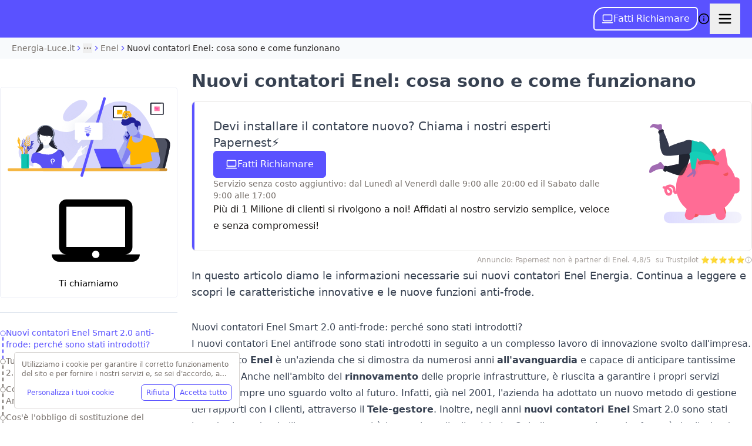

--- FILE ---
content_type: application/javascript; charset=utf-8
request_url: https://energia-luce.it/_next/static/chunks/commons-857ba7e6-a39c6222c56f983b.js
body_size: 15286
content:
try{!function(){var e="undefined"!=typeof window?window:"undefined"!=typeof global?global:"undefined"!=typeof globalThis?globalThis:"undefined"!=typeof self?self:{},t=(new e.Error).stack;t&&(e._sentryDebugIds=e._sentryDebugIds||{},e._sentryDebugIds[t]="396da966-4af5-438d-81dd-b1f8219b4400",e._sentryDebugIdIdentifier="sentry-dbid-396da966-4af5-438d-81dd-b1f8219b4400")}()}catch(e){}"use strict";(self.webpackChunk_N_E=self.webpackChunk_N_E||[]).push([[6543],{1303:(e,t,a)=>{a.d(t,{SettingsDrawerProvider:()=>s,W:()=>n});var o=a(54568),i=a(7620);let r=(0,i.createContext)(void 0),n=()=>{let e=(0,i.useContext)(r);if(!e)throw Error("useSettingsDrawer must be used within a SettingsDrawerProvider");return e},s=e=>{let{children:t}=e,[a,n]=(0,i.useState)(null),[s,l]=(0,i.useState)(!0),c=(0,i.useCallback)(e=>{n(e)},[]),d=(0,i.useCallback)(()=>{n(null)},[]),p=(0,i.useCallback)(e=>{l(e)},[]);return(0,o.jsx)(r.Provider,{value:{currentProviderId:a,isDismissible:s,startEditingProvider:c,closeDrawer:d,setDismissible:p},children:t})}},23761:(e,t,a)=>{a.d(t,{ProviderEditDrawer:()=>p});var o=a(54568),i=a(18255),r=a(74488),n=a(68350),s=a(6845),l=a(70920),c=a(1303),d=a(40599);let p=e=>{let{children:t,provider:a,isEnabled:p}=e,{currentProviderId:m,isDismissible:u,closeDrawer:h,startEditingProvider:x}=(0,c.W)();return(0,o.jsxs)(o.Fragment,{children:[(0,o.jsxs)(s.$,{title:"Configure provider ".concat(a.display_name),"aria-describedby":"Configure provider ".concat(a.display_name),className:"h-7 w-7 flex-shrink-0 translate-x-1 opacity-0 transition-all duration-100 group-hover/card:translate-x-0 group-hover/card:opacity-100",variant:"outline",size:"icon",onClick:()=>x(a.id),children:[(0,o.jsxs)("p",{className:"sr-only",children:["Configure provider ",a.display_name]}),(0,o.jsx)(i.A,{className:"h-4 w-4"})]}),(0,o.jsx)(r._s.Root,{direction:"right",dismissible:u,open:!!m,onOpenChange:e=>{e||h()},children:(0,o.jsxs)(r._s.Portal,{children:[(0,o.jsx)(r._s.Overlay,{className:"fixed inset-0 z-20 bg-black/40"}),(0,o.jsx)(r._s.Content,{className:"fixed top-2 right-2 bottom-2 z-50 flex w-[calc(100vw-16px)] max-w-[calc(100vw-16px)] outline-none md:w-[80rem]",style:{"--initial-transform":"calc(100% + 8px)"},children:(0,o.jsxs)("div",{className:"flex h-full w-full flex-1 grow flex-col overflow-y-auto rounded-2xl bg-stone-50 p-5 dark:bg-stone-900",children:[(0,o.jsx)("div",{className:"-ml-1 fixed top-0 z-[60] h-5 w-[97%] bg-stone-50 px-1 dark:bg-stone-900"}),(0,o.jsxs)("div",{className:"space-y-7",children:[(0,o.jsxs)("div",{className:"-mx-1 sticky top-0 z-[60] space-y-5 bg-stone-50 px-1 dark:bg-stone-900",children:[(0,o.jsxs)("div",{className:"flex w-full items-center justify-between gap-6",children:[(0,o.jsxs)(r._s.Title,{className:(0,d.cn)("inline-flex items-center gap-2 font-medium text-lg text-stone-950 dark:text-stone-50",!u&&"text-amber-500 dark:text-amber-600"),children:[a.display_name,(0,o.jsx)(l.m,{isUnsaved:!u})]}),(0,o.jsx)(n.E,{variant:p?"success":"destructive",className:"-mt-2",children:p?"Enabled":"Disabled"})]}),(0,o.jsx)("hr",{className:"border-stone-400 dark:border-stone-700"})]}),m===a.id?t:null]})]})})]})})]})}},26345:(e,t,a)=>{a.d(t,{q:()=>o});let o={features:[{featureType:"review-pages",featureFlag:"enable-reviews",patterns:["/%provider_name%/%review%/"]},{featureType:"pillar-pages",featureFlag:"enable-pillar",patterns:["/%provider_name%/%pillar%/"]}]}},30787:(e,t,a)=>{a.d(t,{g:()=>s});var o=a(54568),i=a(39109),r=a(74709),n=a(7620);let s=e=>{let{isVisible:t}=e,[a,s]=(0,n.useState)([]);return(0,n.useEffect)(()=>{s((e=>{let t=[],a=Math.floor(1.5),o=["hsl(120, 100%, 50%)","hsl(140, 100%, 45%)","hsl(160, 100%, 40%)","hsl(180, 100%, 40%)","hsl(200, 100%, 45%)","hsl(90, 100%, 45%)","hsl(70, 100%, 50%)"];for(let e=0;e<20;e++){let n=e/20*100,s=30*Math.random()+70,l=o[e%o.length];for(let o=0;o<a;o++){var i,r;t.push({id:e*a+o,x:n+10*Math.random(),y:s+10*Math.random()-5,width:120*Math.random()+15,height:250*Math.random()+500,color:"hsl(".concat(Number.parseInt(null!=(r=null==l||null==(i=l.split(",")[0])?void 0:i.split("(")[1])?r:"0")+30*Math.random()-15,", 100%, ").concat(30*Math.random()+40,"%)"),speed:10*Math.random()+2,delay:2*Math.random()})}}return t})(0))},[t]),(0,o.jsx)(i.N,{mode:"popLayout",children:t&&(0,o.jsx)(r.P.div,{initial:{opacity:0},animate:{opacity:1},exit:{opacity:0},transition:{duration:.5},className:"absolute inset-x-0 bottom-0 z-40 h-72 overflow-hidden",style:{maskImage:"radial-gradient(circle at center bottom, black 25%, transparent 55%)",WebkitMaskImage:"radial-gradient(circle at center bottom, black 25%, transparent 55%)"},children:a.map(e=>(0,o.jsx)(r.P.div,{className:"absolute mix-blend-screen blur-3xl",style:{backgroundColor:e.color,width:e.width,height:e.height,left:"".concat(e.x,"%"),top:"".concat(e.y,"%"),opacity:.6},animate:{x:["".concat(e.x,"%"),"".concat(e.x+100,"%")],width:[e.width,1.3*e.width,e.width],height:[e.height,1.2*e.height,e.height]},transition:{x:{duration:e.speed,repeat:1/0,repeatType:"reverse",ease:"linear",delay:e.delay},width:{duration:e.speed/2,repeat:1/0,repeatType:"reverse",ease:"easeInOut"},height:{duration:e.speed/3,repeat:1/0,repeatType:"reverse",ease:"easeInOut"}}},e.id))})})}},32072:(e,t,a)=>{a.d(t,{Nd:()=>d,qT:()=>s,eo:()=>l,Dv:()=>c});var o=a(63916);let i=o.Ik({summary:o.Yj().optional(),navigationAddLink:o.Yj().optional(),navigationAddFirstLink:o.Yj().optional(),navigationLinkTitle:o.Yj().optional(),navigationLinkUrl:o.Yj().optional(),navigationMaxLinksReached:o.Yj().optional(),navigationNoLinksAdded:o.Yj().optional(),contentTitle:o.Yj().optional(),contentDescription:o.Yj().optional(),contentFeaturedImage:o.Yj().optional(),seoTitle:o.Yj().optional(),seoDescription:o.Yj().optional(),saveButton:o.Yj().optional(),cancelButton:o.Yj().optional(),editButton:o.Yj().optional(),deleteButton:o.Yj().optional(),saveSuccess:o.Yj().optional(),saveError:o.Yj().optional(),deleteConfirm:o.Yj().optional(),formTitleLabel:o.Yj().optional(),formDescriptionLabel:o.Yj().optional(),formContentLabel:o.Yj().optional(),formSeoTitleLabel:o.Yj().optional(),formSeoDescriptionLabel:o.Yj().optional(),formFeaturedImageLabel:o.Yj().optional(),formTitlePlaceholder:o.Yj().optional(),formDescriptionPlaceholder:o.Yj().optional(),formSeoTitlePlaceholder:o.Yj().optional(),formSeoDescriptionPlaceholder:o.Yj().optional(),formFeaturedImagePlaceholder:o.Yj().optional()});o.Ik({title:o.Yj().optional(),description:o.Yj().optional(),content:o.Yj().optional(),seoTitle:o.Yj().optional(),seoDescription:o.Yj().optional()});var r=a(89413);let n=(0,o.Ik)({topBannerTitle:(0,o.Yj)().optional(),topBannerTitleOneOffer:(0,o.Yj)().optional(),topBannerTitleZeroOffer:(0,o.Yj)().optional(),topBannerTitleSearching:(0,o.Yj)().optional(),topBannerSubtitle:(0,o.Yj)().optional(),topBannerParagraph:(0,o.Yj)().optional(),topBannerParagraphHpHc:(0,o.Yj)().optional(),topBannerImageUrl:(0,o.Yj)().optional(),topBannerImageAlt:(0,o.Yj)().optional(),comparatorBestDealsRecommendedOfferLabel:(0,o.Yj)().optional(),comparatorFilters:(0,o.Yj)().optional(),comparatorFilterBy:(0,o.Yj)().optional(),comparatorFilterTitle:(0,o.Yj)().optional(),comparatorSave:(0,o.Yj)().optional(),comparatorReinitialize:(0,o.Yj)().optional(),comparatorPriceFilterTitle:(0,o.Yj)().optional(),comparatorFixedPriceLabel:(0,o.Yj)().optional(),comparatorFixedPriceTooltip:(0,o.Yj)().optional(),comparatorIndexedPriceLabel:(0,o.Yj)().optional(),comparatorIndexedPriceTooltip:(0,o.Yj)().optional(),comparatorVariablePriceLabel:(0,o.Yj)().optional(),comparatorVariablePriceTooltip:(0,o.Yj)().optional(),offersFoundSubtext:(0,o.Yj)().optional(),subscribedPowerSubtext:(0,o.Yj)().optional(),subscribedPowerNoConsumptionSubtext:(0,o.Yj)().optional(),yearlyConsumptionPeriod:(0,o.Yj)().optional(),monthlyConsumptionPeriod:(0,o.Yj)().optional(),electricityConsumptionSubtext:(0,o.Yj)().optional(),electricityConsumptionNoConsumptionSubtext:(0,o.Yj)().optional(),editButtonTooltip:(0,o.Yj)().optional(),offerDetailsHp:(0,o.Yj)().optional(),offerDetailsHc:(0,o.Yj)().optional(),powerUnit:(0,o.Yj)().optional(),estimateConsumption:(0,o.Yj)().optional(),peakConsumptionLabel:(0,o.Yj)().optional(),offPeakConsumptionLabel:(0,o.Yj)().optional(),contractTypeLabel:(0,o.Yj)().optional(),baseContractLabel:(0,o.Yj)().optional(),peakOffPeakContractLabel:(0,o.Yj)().optional(),comparatorFrequencyFilterTitle:(0,o.Yj)().optional(),comparatorDailyFilterLabel:(0,o.Yj)().optional(),comparatorDailyFilterUnit:(0,o.Yj)().optional(),comparatorMonthlyFilterLabel:(0,o.Yj)().optional(),comparatorMonthlyFilterUnit:(0,o.Yj)().optional(),comparatorYearlyFilterLabel:(0,o.Yj)().optional(),comparatorYearlyFilterUnit:(0,o.Yj)().optional(),comparatorTypeOfOfferTitle:(0,o.Yj)().optional(),comparatorGreenEnergyFilterLabel:(0,o.Yj)().optional(),comparatorGreenEnergyTooltip:(0,o.Yj)().optional(),comparatorProviderFilterTitle:(0,o.Yj)().optional(),comparatorProviderSearchBarLabel:(0,o.Yj)().optional(),comparatorClearSearch:(0,o.Yj)().optional(),comparatorNoProvidersFound:(0,o.Yj)().optional(),comparatorCheckAllProviders:(0,o.Yj)().optional(),comparatorSavingsLabel:(0,o.Yj)().optional(),comparatorSavingsTooltip:(0,o.Yj)().optional(),comparatorSavingsWithParamsTooltip:(0,o.Yj)().optional(),comparatorSeeMore:(0,o.Yj)().optional(),comparatorOfferDetailsTitle:(0,o.Yj)().optional(),comparatorCurrencySymbol:(0,o.Yj)().optional(),comparatorErrorTitle:(0,o.Yj)().optional(),comparatorErrorMessage:(0,o.Yj)().optional(),comparatorErrorButton:(0,o.Yj)().optional(),comparatorApproximately:(0,o.Yj)().optional(),comparatorNoResultsTitle:(0,o.Yj)().optional(),comparatorNoResultsMessage:(0,o.Yj)().optional(),comparatorCtaLinkOnlyLabel:(0,o.Yj)().optional(),comparatorWCBCtaLabel:(0,o.Yj)().optional(),comparatorDisplayMethodLabel:(0,o.Yj)().optional(),comparatorDisplayMethodLabelHpHc:(0,o.Yj)().optional(),offerDetailsKwhPrice:(0,o.Yj)().optional(),offerDetailsBasePrice:(0,o.Yj)().optional(),offerDetailsPeakKwhPrice:(0,o.Yj)().optional(),offerDetailsOffPeakKwhPrice:(0,o.Yj)().optional(),offerDetailsVariableBasePrice:(0,o.Yj)().optional(),offerDetailsF0Price:(0,o.Yj)().optional(),offerDetailsF1Price:(0,o.Yj)().optional(),offerDetailsF2Price:(0,o.Yj)().optional(),offerDetailsF3Price:(0,o.Yj)().optional(),offerDetailsF23Price:(0,o.Yj)().optional(),offerDetailsPun:(0,o.Yj)().optional(),formTitle:(0,o.Yj)().optional(),formBackButtonLabel:(0,o.Yj)().optional(),formContinueButtonLabel:(0,o.Yj)().optional(),formSubmitButtonLabel:(0,o.Yj)().optional(),formStepContextTitle:(0,o.Yj)().optional(),formHousingContextLabel:(0,o.Yj)().optional(),formHousingContextCurrentLabel:(0,o.Yj)().optional(),formHousingContextFutureLabel:(0,o.Yj)().optional(),formEnergyTypeLabel:(0,o.Yj)().optional(),formEnergyTypeElectricityLabel:(0,o.Yj)().optional(),formEnergyTypeGasLabel:(0,o.Yj)().optional(),formEnergyTypeBothLabel:(0,o.Yj)().optional(),formGasErrorMessage:(0,o.Yj)().optional(),gasAdvisorTitle:(0,o.Yj)().optional(),gasAdvisorDescription:(0,o.Yj)().optional(),gasAdvisorPhonePlaceholder:(0,o.Yj)().optional(),gasAdvisorCallbackLabel:(0,o.Yj)().optional(),gasAdvisorHighlightTitle:(0,o.Yj)().optional(),gasAdvisorHighlightWalletTitle:(0,o.Yj)().optional(),gasAdvisorHighlightWalletSubtext:(0,o.Yj)().optional(),gasAdvisorHighlightChronoTitle:(0,o.Yj)().optional(),gasAdvisorHighlightChronoSubtext:(0,o.Yj)().optional(),gasAdvisorHighlightHeadphoneTitle:(0,o.Yj)().optional(),gasAdvisorHighlightHeadphoneSubtext:(0,o.Yj)().optional(),formStepConsumptionKnowledgeTitle:(0,o.Yj)().optional(),formConsumptionKnowledgeLabel:(0,o.Yj)().optional(),formConsumptionKnowledgeYesLabel:(0,o.Yj)().optional(),formConsumptionKnowledgeNoLabel:(0,o.Yj)().optional(),formStepKnownConsumptionTitle:(0,o.Yj)().optional(),formContractTypeLabel:(0,o.Yj)().optional(),formContractTypeBaseLabel:(0,o.Yj)().optional(),formContractTypePeakOffPeakLabel:(0,o.Yj)().optional(),formPowerRatingLabel:(0,o.Yj)().optional(),formPowerRatingPlaceholder:(0,o.Yj)().optional(),formPowerRatingUnit:(0,o.Yj)().optional(),formConsumptionTotalLabel:(0,o.Yj)().optional(),formConsumptionTotalUnit:(0,o.Yj)().optional(),formConsumptionTotalPlaceholder:(0,o.Yj)().optional(),formConsumptionPeakLabel:(0,o.Yj)().optional(),formConsumptionPeakPlaceholder:(0,o.Yj)().optional(),formConsumptionOffPeakLabel:(0,o.Yj)().optional(),formConsumptionOffPeakUnit:(0,o.Yj)().optional(),formConsumptionOffPeakPlaceholder:(0,o.Yj)().optional(),formStepEstimationTitle:(0,o.Yj)().optional(),formHousingTypeLabel:(0,o.Yj)().optional(),formHousingTypeApartmentLabel:(0,o.Yj)().optional(),formHousingTypeHouseLabel:(0,o.Yj)().optional(),formHousingAreaLabel:(0,o.Yj)().optional(),formHousingAreaUnit:(0,o.Yj)().optional(),formHousingAreaPlaceholder:(0,o.Yj)().optional(),formOccupantsLabel:(0,o.Yj)().optional(),formOccupantsPlaceholder:(0,o.Yj)().optional(),formHeatingTypeLabel:(0,o.Yj)().optional(),formHeatingTypeElectricLabel:(0,o.Yj)().optional(),formHeatingTypeGasLabel:(0,o.Yj)().optional(),formHeatingTypeOtherLabel:(0,o.Yj)().optional(),formHeatingTypeElectricSubtext:(0,o.Yj)().optional(),formHeatingTypeGasSubtext:(0,o.Yj)().optional(),formHeatingTypeOtherSubtext:(0,o.Yj)().optional(),formHotWaterTypeLabel:(0,o.Yj)().optional(),formHotWaterTypeElectricLabel:(0,o.Yj)().optional(),formHotWaterTypeGasLabel:(0,o.Yj)().optional(),formHotWaterTypeOtherLabel:(0,o.Yj)().optional(),formHotWaterTypeElectricSubtext:(0,o.Yj)().optional(),formHotWaterTypeGasSubtext:(0,o.Yj)().optional(),formHotWaterTypeOtherSubtext:(0,o.Yj)().optional(),formCookingMethodLabel:(0,o.Yj)().optional(),formCookingMethodElectricLabel:(0,o.Yj)().optional(),formCookingMethodGasLabel:(0,o.Yj)().optional(),formCookingMethodGasBottleLabel:(0,o.Yj)().optional(),formCookingMethodElectricSubtext:(0,o.Yj)().optional(),formCookingMethodGasSubtext:(0,o.Yj)().optional(),formCookingMethodGasBottleSubtext:(0,o.Yj)().optional(),formStepContactInformationTitle:(0,o.Yj)().optional(),formContactInformationReassuranceMessage:(0,o.Yj)().optional(),formPhoneNumberLabel:(0,o.Yj)().optional(),formPhoneNumberPlaceholder:(0,o.Yj)().optional(),formPhoneNumberTooltip:(0,o.Yj)().optional(),formPhoneNumberRequired:(0,o.Yj)().optional(),formPhoneNumberInvalidFormat:(0,o.Yj)().optional(),formFirstNameLabel:(0,o.Yj)().optional(),formFirstNamePlaceholder:(0,o.Yj)().optional(),formLastNameLabel:(0,o.Yj)().optional(),formLastNamePlaceholder:(0,o.Yj)().optional(),formLastNameRequired:(0,o.Yj)().optional(),formAcceptCommunicationsLabel:(0,o.Yj)().optional(),formAcceptCommunicationsRequired:(0,o.Yj)().optional(),formPrivacyPolicyText:(0,o.Yj)().optional(),formPrivacyPolicyUrl:(0,o.Yj)().optional(),formStepContactInformationSubmitButtonLabel:(0,o.Yj)().optional(),formUnitKwh:(0,o.Yj)().optional(),formUnitKva:(0,o.Yj)().optional(),formUnitSquareMeters:(0,o.Yj)().optional(),formSidebarTitle:(0,o.Yj)().optional(),formSidebarSubtitle:(0,o.Yj)().optional(),sidebarCTADescription:(0,o.Yj)().optional(),sidebarCTAImageUrl:(0,o.Yj)().optional(),sidebarCTAImageAlt:(0,o.Yj)().optional(),gasErrorTitle:(0,o.Yj)().optional(),gasErrorMessage:(0,o.Yj)().optional(),customDefaultNumber:(0,o.Yj)().optional()}),s=new Map([["energy-comparator",{displayName:"Energy Comparator",schema:n}],["green-energy-comparator",{displayName:"Green Energy Comparator",schema:n}],["review-pages",{displayName:"Review Pages",schema:r.wb}],["pillar-pages",{displayName:"Pillar Pages",schema:i}]]),l=new Map([["french",{displayName:"Fran\xe7ais",countryDisplayName:"France",flag:"\uD83C\uDDEB\uD83C\uDDF7",code:"fr",currency:"EUR",iso:"FRA"}],["spanish",{displayName:"Espa\xf1ol",countryDisplayName:"Spain",flag:"\uD83C\uDDEA\uD83C\uDDF8",code:"es",currency:"EUR",iso:"ESP"}],["italian",{displayName:"Italiano",countryDisplayName:"Italy",flag:"\uD83C\uDDEE\uD83C\uDDF9",code:"it",currency:"EUR",iso:"ITA"}]]),c={topBannerTitle:["%nbOfOffers%"],comparatorSavingsLabel:["%saving%"],comparatorSavingsTooltip:["%saving%"],topBannerEnergyProviderTitle:["%providerName%","%currentYear%"],comparatorSavingsWithParamsTooltip:["%saving%","%usage%","%power%"],formAcceptCommunicationsLabel:["%privacyPolicy%"]},d={"review-pages":{"%review%":{french:"avis",spanish:"opiniones",italian:"recensioni"}},"pillar-pages":{"%pillar%":{french:"pillar",spanish:"pillar",italian:"pillar"}}}},38856:(e,t,a)=>{a.d(t,{y:()=>m});var o=a(54568),i=a(73041),r=a(8894),n=a(12598),s=a(93240),l=a(2167),c=a(7620),d=a(6845),p=a(20318);function m(e){let{editor:t}=e,[a,m]=(0,c.useState)(!1),[u,h]=(0,c.useState)(!1),[x,g]=(0,c.useState)({top:0,left:0}),f=(0,c.useRef)(void 0);return((0,c.useEffect)(()=>{let e=e=>{let a=e.target.closest("table");if(a){f.current&&clearTimeout(f.current);let e=a.getBoundingClientRect(),o=t.view.dom.closest(".tiptap"),i=t.view.dom.closest(".relative");if(o&&i){let t=i.getBoundingClientRect();g({top:e.top-t.top-40,left:e.left-t.left+e.width/2}),m(!0)}}},a=e=>{if(u)return;let t=e.target,a=e.relatedTarget,o=t.closest("[data-table-menu]")||(null==a?void 0:a.closest("[data-table-menu]")),i=t.closest("[role='menu']")||(null==a?void 0:a.closest("[role='menu']")),r=t.closest("[data-radix-portal]")||(null==a?void 0:a.closest("[data-radix-portal]"));o||i||r||(t.closest("table")?f.current=setTimeout(()=>{u||m(!1)},200):u||m(!1))},o=t.view.dom.closest(".tiptap");if(o)return o.addEventListener("mouseover",e),o.addEventListener("mouseout",a),()=>{o.removeEventListener("mouseover",e),o.removeEventListener("mouseout",a),f.current&&clearTimeout(f.current)}},[t,u]),a)?(0,o.jsx)("div",{"data-table-menu":!0,role:"toolbar","aria-label":"Table editing menu",className:"absolute z-[9999]",style:{top:"".concat(x.top,"px"),left:"".concat(x.left,"px"),transform:"translateX(-50%)"},onMouseEnter:()=>{f.current&&clearTimeout(f.current),m(!0)},onMouseLeave:e=>{let t=e.relatedTarget,a=(null==t?void 0:t.closest("[role='menu']"))||(null==t?void 0:t.closest("[data-radix-portal]"));u||a||m(!1)},children:(0,o.jsx)("div",{className:"flex items-center gap-1 rounded-lg border border-stone-300 bg-white p-1 shadow-lg dark:border-stone-700 dark:bg-stone-900",children:(0,o.jsxs)(p.rI,{onOpenChange:e=>{if(h(e),!e){let e=t.view.dom.closest(".tiptap");e&&0===e.querySelectorAll("table").length&&m(!1)}},children:[(0,o.jsx)(p.ty,{asChild:!0,children:(0,o.jsxs)(d.$,{variant:"ghost",size:"sm",className:"h-7 px-2 text-xs",title:"Table Options",children:[(0,o.jsx)(i.A,{className:"mr-1 h-3 w-3"}),"Edit Table"]})}),(0,o.jsxs)(p.SQ,{align:"start",className:"min-w-[200px]",children:[(0,o.jsxs)(p._2,{onClick:()=>{t.chain().focus().addColumnBefore().run()},className:"cursor-pointer",children:[(0,o.jsx)(r.A,{className:"mr-2 h-4 w-4"}),"Add Column Before"]}),(0,o.jsxs)(p._2,{onClick:()=>{t.chain().focus().addColumnAfter().run()},className:"cursor-pointer",children:[(0,o.jsx)(r.A,{className:"mr-2 h-4 w-4"}),"Add Column After"]}),(0,o.jsxs)(p._2,{onClick:()=>{t.chain().focus().deleteColumn().run()},className:"cursor-pointer",children:[(0,o.jsx)(n.A,{className:"mr-2 h-4 w-4"}),"Delete Column"]}),(0,o.jsx)(p.mB,{}),(0,o.jsxs)(p._2,{onClick:()=>{t.chain().focus().addRowBefore().run()},className:"cursor-pointer",children:[(0,o.jsx)(s.A,{className:"mr-2 h-4 w-4"}),"Add Row Before"]}),(0,o.jsxs)(p._2,{onClick:()=>{t.chain().focus().addRowAfter().run()},className:"cursor-pointer",children:[(0,o.jsx)(s.A,{className:"mr-2 h-4 w-4"}),"Add Row After"]}),(0,o.jsxs)(p._2,{onClick:()=>{t.chain().focus().deleteRow().run()},className:"cursor-pointer",children:[(0,o.jsx)(n.A,{className:"mr-2 h-4 w-4"}),"Delete Row"]}),(0,o.jsx)(p.mB,{}),(0,o.jsxs)(p._2,{onClick:()=>{t.chain().focus().deleteTable().run()},className:"cursor-pointer text-red-600 focus:text-red-600 dark:text-red-400 dark:focus:text-red-400",children:[(0,o.jsx)(l.A,{className:"mr-2 h-4 w-4"}),"Delete Table"]})]})]})})}):null}},39246:(e,t,a)=>{a.d(t,{A:()=>T});var o=a(54568),i=a(12494),r=a(85961),n=a(60942),s=a(71689),l=a(70359),c=a(76005),d=a(68054),p=a(28264),m=a(85432),u=a(85846),h=a(6294),x=a(98e3),g=a(90311),f=a(3124),j=a(10614),b=a(27866),v=a(44290),y=a(53274),N=a(97336),Y=a(6646),k=a(7620),w=a(20318),A=a(47571),C=a(40599);function L(e){let{icon:t,title:a,action:i,isActive:r=null}=e;return(0,o.jsx)("button",{type:"button",className:(0,C.cn)("mr-1 grid h-7 w-7 cursor-pointer place-items-center rounded-md border-none bg-transparent p-1 transition-colors duration-100",(null==r?void 0:r())?"bg-indigo-600 text-indigo-50 hover:bg-indigo-600/80 dark:bg-indigo-300 dark:text-indigo-950 dark:hover:bg-indigo-300/60":"text-stone-950 hover:bg-indigo-500/50 dark:text-stone-50 dark:hover:bg-indigo-800"),onClick:i,title:a,children:t&&(0,k.createElement)(t,{className:"w-4 h-4 stroke-current"})})}function S(e){let{editor:t}=e,[a,r]=(0,k.useState)(!1),n=(0,A.X6)().filter(e=>!e.component.config.hidden&&"deal"!==e.name);return 0===n.length?null:(0,o.jsxs)(w.rI,{open:a,onOpenChange:r,children:[(0,o.jsx)(w.ty,{asChild:!0,children:(0,o.jsx)("button",{type:"button",className:(0,C.cn)("mr-1 grid h-7 w-7 cursor-pointer place-items-center rounded-md border-none bg-transparent p-1 transition-colors duration-100","text-stone-950 hover:bg-indigo-500/50 dark:text-stone-50 dark:hover:bg-indigo-800"),title:"Insert Component",children:(0,o.jsx)(i.A,{className:"h-4 w-4 stroke-current"})})}),(0,o.jsx)(w.SQ,{align:"start",className:"min-w-[200px]",children:n.map(e=>{let{name:a,displayName:i}=e;return(0,o.jsx)(w._2,{onClick:()=>(e=>{var a,o,i;let s=n.find(t=>t.name===e);if(!s)return;let{config:l}=s.component,c=l.name,d=null!=(a=l.defaultProps)?a:{},p={};for(let[e,t]of Object.entries(d))t&&"object"==typeof t&&Array.isArray(t),p[e]=t;let m=l.content&&""!==l.content,u={type:c,attrs:p};if(m){let e=l.content;if(e&&(e.includes("block")||e.includes("paragraph")||e.includes("heading")||e.includes("inline")))u.content=null!=(o=l.initialContent)?o:[{type:"paragraph",content:[{type:"text",text:"Edit this content"}]}];else if(l.initialContent)u.content=l.initialContent;else if("dealsList"===c){let e=(0,A.X6)().find(e=>"deal"===e.name);if(e){let t=null!=(i=e.component.config.defaultProps)?i:{},a={};for(let[e,o]of Object.entries(t))a[e]=o;u.content=[{type:"deal",attrs:a}]}}}t.chain().focus().insertContentAt(t.state.selection.anchor,u).run(),r(!1)})(a),className:"cursor-pointer",children:i},a)})})]})}function T(e){let{editor:t}=e;if(!t)return null;let a=[{icon:r.A,title:"Bold",action:()=>t.chain().focus().toggleBold().run(),isActive:()=>t.isActive("bold")},{icon:n.A,title:"Italic",action:()=>t.chain().focus().toggleItalic().run(),isActive:()=>t.isActive("italic")},{icon:s.A,title:"Strike",action:()=>t.chain().focus().toggleStrike().run(),isActive:()=>t.isActive("strike")},{icon:l.A,title:"Code",action:()=>t.chain().focus().toggleCode().run(),isActive:()=>t.isActive("code")},{icon:c.A,title:"Highlight",action:()=>t.chain().focus().toggleHighlight().run(),isActive:()=>t.isActive("highlight")},{type:"divider"},{icon:d.A,title:"Heading 1",action:()=>t.chain().focus().toggleHeading({level:1}).run(),isActive:()=>t.isActive("heading",{level:1})},{icon:p.A,title:"Heading 2",action:()=>t.chain().focus().toggleHeading({level:2}).run(),isActive:()=>t.isActive("heading",{level:2})},{icon:m.A,title:"Paragraph",action:()=>t.chain().focus().setParagraph().run(),isActive:()=>t.isActive("paragraph")},{icon:u.A,title:"Bullet List",action:()=>t.chain().focus().toggleBulletList().run(),isActive:()=>t.isActive("bulletList")},{icon:h.A,title:"Ordered List",action:()=>t.chain().focus().toggleOrderedList().run(),isActive:()=>t.isActive("orderedList")},{icon:x.A,title:"Task List",action:()=>t.chain().focus().toggleTaskList().run(),isActive:()=>t.isActive("taskList")},{icon:g.A,title:"Code Block",action:()=>t.chain().focus().toggleCodeBlock().run(),isActive:()=>t.isActive("codeBlock")},{type:"divider"},{icon:f.A,title:"Blockquote",action:()=>t.chain().focus().toggleBlockquote().run(),isActive:()=>t.isActive("blockquote")},{icon:j.A,title:"Horizontal Rule",action:()=>t.chain().focus().setHorizontalRule().run()},{icon:b.A,title:"Insert Table",action:()=>t.chain().focus().insertTable({rows:3,cols:3,withHeaderRow:!0}).run()},{type:"divider"},{icon:v.A,title:"Hard Break",action:()=>t.chain().focus().setHardBreak().run()},{icon:y.A,title:"Clear Format",action:()=>t.chain().focus().clearNodes().unsetAllMarks().run()},{type:"divider"},{icon:N.A,title:"Undo",action:()=>t.chain().focus().undo().run()},{icon:Y.A,title:"Redo",action:()=>t.chain().focus().redo().run()}];return(0,o.jsxs)("div",{className:"flex flex-[0_0_auto] flex-wrap items-center justify-evenly rounded-t-sm p-1",children:[a.map((e,t)=>(0,o.jsx)(k.Fragment,{children:"divider"===e.type?(0,o.jsx)("div",{className:"mr-3 ml-2 h-5 w-px bg-stone-400 dark:bg-stone-800"}):(0,o.jsx)(L,{...e})},"editor-".concat(e.title||"divider-".concat(t)))),(0,o.jsx)("div",{className:"mr-3 ml-2 h-5 w-px bg-stone-400 dark:bg-stone-800"}),(0,o.jsx)(S,{editor:t})]})}a(47325)},49899:(e,t,a)=>{a.d(t,{TranslationsTableForm:()=>H});var o=a(54568),i=a(12598),r=a(65202),n=a(31587),s=a(89174),l=a(57806),c=a(56130),d=a(7620),p=a(83631),m=a(6845),u=a(92779),h=a(70920),x=a(55452),g=a(80092),f=a(10094),j=a(38391),b=a(24014),v=a(82078),y=a(60844),N=a(97336),Y=a(9196),k=a(24895),w=a(32536),A=a(47862),C=a(69885),L=a(78227),S=a(60240),T=a(7227),_=a(16976),P=a(20488);let D=()=>(0,o.jsxs)("div",{className:"flex flex-col gap-1",children:[(0,o.jsx)(P.E,{className:"h-3 w-32"}),(0,o.jsx)(P.E,{className:"h-2 w-24"})]});var E=a(40599);let F=e=>(0,_.l)(e),I=e=>{let{value:t,onChange:a,onDelete:i,hasChanges:r,disabled:n=!1,addUnsavedImage:s,markImageForDeletion:l,canEdit:p}=e,{data:u,isLoading:h}=(0,L.Ay)(t,F),{execute:x,isExecuting:g}=(0,c.y)(S.V,{onSuccess:e=>{let{data:t}=e;(null==t?void 0:t.url)&&(a(t.url),s(t.url))},onError:e=>{C.o.error("Failed to upload image",{description:"Check console for more details"}),console.error(e)}}),{execute:f,isExecuting:_}=(0,c.y)(T.v,{onSuccess:()=>i(),onError:e=>{C.o.error("Failed to delete image",{description:"Check console for more details"}),console.error(e)}}),P=(0,d.useCallback)(e=>{let t=e[0];if(t){let e=new FormData;e.append("image",t);try{x(e)}catch(e){console.error("Upload failed:",e)}}},[x]),{getRootProps:I,getInputProps:O,isDragActive:B}=(0,A.VB)({onDrop:p?P:void 0,disabled:n||!p});return(0,o.jsx)("div",{className:"flex h-full w-full items-center p-0.5",children:t?(0,o.jsxs)("div",{className:"relative mx-2 flex w-full items-center justify-between @lg/translation-table-row-value:gap-4 gap-1",children:[(0,o.jsxs)("div",{className:"flex w-full items-center @lg/translation-table-row-value:gap-2 gap-1",children:[(0,o.jsxs)("a",{href:t,target:"_blank",rel:"noreferrer",className:"group relative flex-shrink-0",children:[(0,o.jsx)("div",{className:"relative aspect-square w-6 overflow-hidden rounded bg-stone-800 object-cover transition-opacity group-hover:opacity-80",children:(0,o.jsx)(w.default,{src:t,alt:"Uploaded",className:"object-cover",fill:!0})}),(0,o.jsx)("div",{className:"absolute top-0 right-0 bottom-0 left-0 grid aspect-square w-6 place-items-center items-center justify-center opacity-0 duration-300 group-hover:opacity-100",children:(0,o.jsx)(j.A,{className:"h-3 w-3"})})]}),h||!u?(0,o.jsx)(D,{}):(0,o.jsxs)("div",{className:"flex w-full justify-between gap-1",children:[(0,o.jsxs)("p",{className:"flex items-center gap-1 @lg/translation-table-row-value:text-xs text-[10px]",children:[(0,o.jsxs)("span",{className:"flex items-baseline @lg/translation-table-row-value:gap-1 gap-0.5",children:[(0,o.jsx)("span",{className:"inline-block @lg/translation-table-row-value:max-w-none max-w-32 truncate font-medium text-stone-200",children:u.pathname}),(0,o.jsxs)("span",{className:"flex-shrink-0 text-stone-500",children:[((null==u?void 0:u.size)/1024/1024).toFixed(2)," MB"]})]}),r&&(0,o.jsx)("span",{className:"inline-grid h-[15px] place-items-center rounded-full border border-amber-600 px-1 text-[9px] text-amber-600 leading-none",children:"Unsaved"})]}),(0,o.jsxs)("p",{className:"flex-shrink-0 @lg/translation-table-row-value:text-xs text-[10px] text-stone-600",children:[(0,o.jsx)(b.A,{className:"mr-1 mb-0.5 inline h-3.5 w-3.5"}),u.uploadedAt.toLocaleString("en-US",{timeStyle:"short",dateStyle:"short"})]})]})]}),(0,o.jsxs)("div",{className:"flex items-center @lg/translation-table-row-value:gap-2 gap-0.5",children:[(0,o.jsx)("a",{className:(0,E.cn)((0,m.r)({variant:"outline"}),"h-6 w-6 rounded p-2"),href:null==u?void 0:u.downloadUrl,target:"_blank",rel:"noreferrer",children:(0,o.jsx)(v.A,{className:"h-3 w-3 flex-shrink-0"})}),p&&(r?(0,o.jsxs)(m.$,{className:"h-6 px-1.5",disabled:_||!p,variant:"warning",size:"xs",onClick:()=>{p&&f(t)},children:[_?(0,o.jsx)(y.A,{className:"h-3 w-3 flex-shrink-0 animate-spin"}):(0,o.jsx)(N.A,{className:"h-3 w-3 flex-shrink-0"}),(0,o.jsx)("span",{className:"@lg/translation-table-row-value:inline hidden",children:"Discard"})]}):(0,o.jsx)(m.$,{className:"h-6 w-6 rounded p-2",disabled:_||!p,variant:"destructive",size:"icon",onClick:()=>{p&&(a(""),l(t))},children:_?(0,o.jsx)(y.A,{className:"h-3 w-3 flex-shrink-0 animate-spin"}):(0,o.jsx)(Y.A,{className:"h-3 w-3 flex-shrink-0"})}))]})]}):(0,o.jsx)(o.Fragment,{children:p?(0,o.jsxs)("div",{...I(),className:(0,E.cn)("grid h-full w-full place-items-center rounded-sm border border-dashed text-center transition-colors",B?"border-amber-600":"hover:group border-stone-600 hover:cursor-pointer hover:border-stone-500 hover:bg-stone-900",n||!p?"cursor-not-allowed opacity-80":"opacity-100",g&&"pointer-events-none"),children:[(0,o.jsx)("input",{...O({disabled:n||!p})}),(0,o.jsx)("p",{className:(0,E.cn)("text-xs transition-colors",B?"text-amber-600":"text-stone-400 group-hover:text-stone-300",g&&"!text-stone-600 pointer-events-none"),children:g?(0,o.jsxs)("span",{className:"flex items-center gap-1",children:[(0,o.jsx)(y.A,{className:"h-3.5 w-3.5 animate-spin"}),"Uploading..."]}):(0,o.jsxs)(o.Fragment,{children:[(0,o.jsx)(k.A,{className:"mr-1 mb-0.5 inline h-3.5 w-3.5"}),(0,o.jsx)("span",{children:"Drop an image here, or click to select one"})]})})]}):(0,o.jsx)("div",{className:"flex h-full w-full items-center",children:(0,o.jsx)("span",{className:"text-stone-500",children:"No image uploaded"})})})})};var O=a(32072),B=a(75535),M=a(83772);let H=e=>{let{feature:t,language:a,defaultTranslations:j,subdomain:b,canEdit:v}=e,[y,N]=(0,d.useState)(""),[Y,k]=(0,d.useState)("idle"),[w,A]=(0,d.useState)([]),[C,L]=(0,d.useState)([]),S=Object.keys(O.qT.get(t).schema.shape),T=S.filter(e=>(0,B.I)((0,M.S)(y),(0,M.S)(e))),_=Object.fromEntries(S.map(e=>[e,""])),{register:P,formState:D,reset:F,handleSubmit:H,resetField:R,setValue:U,getValues:z}=(0,p.mN)({defaultValues:{..._,...j}}),{execute:W}=(0,c.y)(g.A,{onExecute:()=>k("saving"),onSuccess:e=>{let{data:t}=e;k("success"),t&&F({..._,...t}),L([]),A([]),setTimeout(()=>k("idle"),1200)},onError:()=>{k("error"),setTimeout(()=>k("idle"),1200)}}),{execute:q}=(0,c.y)(f.K,{onError:e=>{console.error(e)}}),G=e=>{v&&W({translations:Object.entries(e).map(e=>{let[t,a]=e;return{key:t,value:a}}),language:a,feature:t,imagesToDelete:w,subdomain:b})};return(0,d.useEffect)(()=>()=>{C.length>0&&v&&q(C)},[]),(0,o.jsxs)(o.Fragment,{children:[v&&(0,o.jsx)(x.j,{isSubmitting:D.isSubmitting,hasUnsavedChanges:Object.keys(D.dirtyFields).length>0,resetFormData:()=>F(),saveChanges:()=>H(G)(),saveState:Y}),(0,o.jsxs)("div",{className:"w-full divide-y divide-stone-300 dark:divide-stone-800",children:[(0,o.jsxs)("div",{className:"-top-0 sticky z-[99] grid w-full grid-cols-12 divide-x divide-stone-300 border-stone-300 border-b bg-stone-50 dark:divide-stone-800 dark:border-stone-800 dark:bg-stone-900",children:[(0,o.jsxs)("div",{className:"relative col-span-4 font-mono text-stone-500 text-xs",children:[(0,o.jsx)("input",{placeholder:"Key",className:"z-50 w-full bg-transparent px-3 py-1.5 text-stone-800 placeholder:text-stone-500 focus:outline-none dark:text-stone-300",onChange:e=>N(e.target.value),value:y}),(0,o.jsxs)("div",{className:"pointer-events-none absolute top-0 right-0 flex aspect-square h-full",children:[y&&(0,o.jsx)("button",{type:"button",className:"-mr-1 pointer-events-auto grid aspect-square h-full place-items-center hover:bg-stone-200 dark:hover:bg-stone-800",onClick:()=>N(""),children:(0,o.jsx)(i.A,{className:"h-3 w-3"})}),(0,o.jsx)("div",{className:"grid aspect-square h-full place-items-center",children:(0,o.jsx)(r.A,{className:"h-3 w-3"})})]})]}),(0,o.jsxs)("div",{className:"col-span-8 cursor-default px-3 py-1.5 font-mono text-stone-500 text-xs",children:["Value (",a,")"]})]}),(0,o.jsx)("div",{className:"grid w-full divide-y divide-stone-200 dark:divide-stone-900",children:T.length>0?T.map(e=>(0,o.jsxs)("div",{className:"group last:!border-b grid w-full grid-cols-12 divide-x divide-stone-300 border-stone-300 dark:divide-stone-800 dark:border-stone-800",children:[(0,o.jsxs)("div",{title:e,className:(0,E.cn)("col-span-4 inline-flex items-center justify-between gap-4 px-3 py-1.5 text-sm text-stone-800 transition-colors duration-100 dark:text-stone-300",D.dirtyFields[e]&&"text-amber-600 dark:text-amber-600"),children:[(0,o.jsxs)("div",{className:"flex items-center gap-1 truncate",children:[(0,o.jsx)("label",{className:"truncate",htmlFor:e,children:e}),(0,o.jsx)(h.m,{isUnsaved:!!D.dirtyFields[e]})]}),!!D.dirtyFields[e]&&!e.toLowerCase().includes("imageurl")&&(0,o.jsx)("div",{className:"grid aspect-square h-full place-items-center opacity-0 transition-opacity duration-100 group-focus-within:opacity-100 group-hover:opacity-100",children:(0,o.jsx)(m.$,{variant:"outline",size:"icon",className:"aspect-square h-6 w-6",onClick:()=>R(e),disabled:!v,children:(0,o.jsx)(n.A,{className:"h-3 w-3"})})})]}),(0,o.jsx)("div",{className:"@container/translation-table-row-value relative z-50 col-span-8 ",children:e.toLowerCase().includes("imageurl")?(0,o.jsx)(I,{value:z(e),onChange:t=>U(e,t,{shouldDirty:!0}),onDelete:()=>U(e,"",{shouldDirty:!0}),hasChanges:!!D.dirtyFields[e],addUnsavedImage:e=>L(t=>[...t,e]),markImageForDeletion:e=>A(t=>[...t,e]),canEdit:v}):(0,o.jsxs)(o.Fragment,{children:[(0,o.jsx)(u.p,{className:"peer w-[calc(100%-2px)] rounded-none border-none disabled:cursor-default",id:e,disabled:!v,...P(e)}),e in O.Dv&&(0,o.jsx)("div",{className:"absolute top-1.5 right-2 z-50 flex translate-x-1.5 gap-2 rounded-md p-1 pt-0.5 pb-[3px] text-xs opacity-0 transition-all peer-focus:translate-x-0 peer-focus:opacity-100",children:O.Dv[e].map(t=>(0,o.jsx)("button",{type:"button",className:"-mx-0.5 -my-px rounded border border-indigo-700 bg-indigo-500/30 px-1 py-px font-mono text-[85%] text-indigo-800 transition-colors hover:bg-indigo-500/70 dark:text-indigo-200",onClick:()=>{U(e,"".concat(z(e).trim()," ").concat(t).trim(),{shouldDirty:!0})},onMouseDown:e=>{e.stopPropagation(),e.preventDefault()},children:t},t))})]})})]},e)):(0,o.jsx)("div",{className:"col-span-12 px-1.5 pt-2 text-center text-stone-500",children:(0,o.jsx)("div",{className:"grid h-full w-full place-items-center",children:(0,o.jsxs)("div",{className:"w-full space-y-3 rounded border border-stone-300 p-6 dark:border-stone-800",children:[(0,o.jsxs)("div",{className:"5 w-full space-y-1",children:[(0,o.jsxs)("p",{className:"font-semibold text-lg text-stone-600 dark:text-stone-300",children:[(0,o.jsx)(s.A,{className:"mb-1 inline h-5 w-5 pr-0.5"})," No results"]}),(0,o.jsx)("p",{className:"mx-auto max-w-lg text-balance text-sm text-stone-700 dark:text-stone-500",children:"Either no keys are setup for this specific feature, or your search is too specific. Try a different search term."})]}),(0,o.jsxs)(m.$,{onClick:()=>N(""),variant:"outline",size:"xs",className:"mt-1",children:["Clear search",(0,o.jsx)(l.A,{className:"h-3.5 w-3.5"})]})]})})})})]})]})}},54209:(e,t,a)=>{a.d(t,{EU:()=>i});var o=a(62990);function i(e,t,a,i){return e.map(e=>"literal"===e.type?e.value:"translated-variable"===e.type?(0,o.W)(e.pathSegment,t,a)||e.pathSegment:"variable"===e.type&&i&&i[e.value]||e.pathSegment)}},62990:(e,t,a)=>{a.d(t,{E:()=>i,W:()=>r});var o=a(32072);function i(e,t){let a=e.split("/"),i=o.Nd[t]||{};return a.map(e=>{if(e.startsWith("%")&&e.endsWith("%")){let t=e.slice(1,-1);return i[e]?{type:"translated-variable",value:t,pathSegment:e}:{type:"variable",value:t,pathSegment:e}}return{type:"literal",value:e,pathSegment:e}})}function r(e,t,a){let i=o.Nd[t];if(!i)return null;let r=i[e];return r&&r[a]||null}},72233:(e,t,a)=>{a.d(t,{PillarProviderForm:()=>z});var o=a(54568),i=a(75807),r=a(82853),n=a(2858),s=a(18474),l=a(98885),c=a(43238),d=a(89501),p=a(93434),m=a(99315),u=a(98806),h=a(10195),x=a(11128),g=a(71881),f=a(31154),j=a(93407),b=a(93317),v=a(56130),y=a(7620),N=a(83631),Y=a(92779),k=a(8049),w=a(64715),A=a(55452),C=a(47325),L=a(78037),S=a(32158),T=a(12494),_=a(2043),P=a(2167),D=a(6845),E=a(91982);let F=e=>{let{navigation:t,onNavigationChange:a,canEdit:i,recentPosts:r=[],domain:n}=e,[s,l]=(0,y.useState)(t||[]),[c,d]=(0,y.useState)(null),[p,m]=(0,y.useState)(!1);(0,y.useEffect)(()=>{l((t||[]).map(e=>({...e,id:e.id||"nav-".concat(Date.now(),"-").concat(Math.random().toString(36).substr(2,9))})))},[t]);let u=()=>{s.length>=5||(d({id:"nav-".concat(Date.now(),"-").concat(Math.random().toString(36).substr(2,9)),title:"",link:""}),m(!0))};return(0,o.jsxs)("div",{className:"space-y-3",children:[(0,o.jsxs)("div",{className:"space-y-1.5",children:[(0,o.jsxs)("div",{className:"flex items-center justify-between",children:[(0,o.jsxs)("p",{className:"font-semibold text-stone-950 dark:text-stone-50",children:[(0,o.jsx)(S.A,{className:"-mt-1 mr-1 inline-block h-4 w-4"})," Navigation"]}),i&&s.length<5&&(0,o.jsxs)(D.$,{type:"button",variant:"outline",size:"sm",onClick:u,className:"h-8",children:[(0,o.jsx)(T.A,{className:"mr-1 h-3 w-3"}),"Add Link"]})]}),(0,o.jsx)("p",{className:"text-sm text-stone-600 dark:text-stone-400",children:"Add up to 5 navigation links for this pillar page. These will be displayed as a navigation menu on the page."})]}),0===s.length?(0,o.jsxs)("div",{className:"rounded-lg border border-stone-300 border-dashed p-6 text-center dark:border-stone-700",children:[(0,o.jsx)(S.A,{className:"mx-auto mb-2 h-8 w-8 text-stone-400"}),(0,o.jsx)("p",{className:"text-sm text-stone-500 dark:text-stone-400",children:"No navigation links added yet"}),i&&(0,o.jsxs)(D.$,{type:"button",variant:"outline",size:"sm",onClick:u,className:"mt-2",children:[(0,o.jsx)(T.A,{className:"mr-1 h-3 w-3"}),"Add First Link"]})]}):(0,o.jsx)("div",{className:"space-y-3",children:s.map((e,t)=>(0,o.jsxs)("div",{className:"flex items-center justify-between rounded-lg border border-stone-200 bg-stone-50 p-4 dark:border-stone-700 dark:bg-stone-900",children:[(0,o.jsxs)("div",{className:"flex-1",children:[(0,o.jsx)("div",{className:"font-medium text-stone-900 dark:text-stone-100",children:e.title||"Untitled Link"}),(0,o.jsx)("div",{className:"text-sm text-stone-500 dark:text-stone-400",children:e.link||"No URL set"})]}),i&&(0,o.jsxs)("div",{className:"flex gap-1",children:[(0,o.jsx)(D.$,{type:"button",variant:"ghost",size:"sm",onClick:()=>{d(e),m(!0)},className:"h-8 w-8 p-0 text-stone-400 hover:text-blue-500",children:(0,o.jsx)(_.A,{className:"h-3 w-3"})}),(0,o.jsx)(D.$,{type:"button",variant:"ghost",size:"sm",onClick:()=>(e=>{let t=s.filter((t,a)=>a!==e);l(t),a(t)})(t),className:"h-8 w-8 p-0 text-stone-400 hover:text-red-500",children:(0,o.jsx)(P.A,{className:"h-3 w-3"})})]})]},e.id))}),s.length>0&&s.length<5&&i&&(0,o.jsx)("div",{className:"text-center",children:(0,o.jsxs)(D.$,{type:"button",variant:"outline",size:"sm",onClick:u,className:"h-8",children:[(0,o.jsx)(T.A,{className:"mr-1 h-3 w-3"}),"Add Another Link"]})}),s.length>=5&&(0,o.jsx)("div",{className:"rounded-lg bg-blue-50 p-3 text-center dark:bg-blue-950/30",children:(0,o.jsx)("p",{className:"text-blue-700 text-sm dark:text-blue-300",children:"Maximum of 5 navigation links reached"})}),(0,o.jsx)(E.L,{isOpen:p,onClose:()=>{d(null),m(!1)},onSave:e=>{if(c){let t,o={...c,...e},i=s.findIndex(e=>e.id===c.id);l(t=i>=0?s.map((e,t)=>t===i?o:e):[...s,o]),a(t),d(null),m(!1)}},presetData:c?{title:c.title,link:c.link}:void 0,recentPosts:r,domain:n,maxTitleLength:20})]})};var I=a(39246),O=a(38856),B=a(1303),M=a(40599),H=a(11664);let R={providerSlug:"",title:"",description:"",featuredImage:"",metaTitle:"",metaDescription:"",content:"",navigation:[]},U=e=>e?Object.fromEntries(Object.entries(e).filter(e=>{let[t,a]=e;return null!=a})):{},z=e=>{var t,a,S,T;let{provider:_,subdomain:P,canEdit:D,initialValues:E,recentPosts:z=[],domain:W}=e,[q,G]=(0,y.useState)("idle"),{setDismissible:K,isDismissible:$}=(0,B.W)(),[J,V]=(0,y.useState)(((null==E?void 0:E.navigation)||[]).map(e=>({...e,id:e.id||"nav-".concat(Date.now(),"-").concat(Math.random().toString(36).substr(2,9))}))),{register:Z,watch:X,setValue:Q,formState:ee,reset:et,handleSubmit:ea}=(0,N.mN)({defaultValues:{...R,...U(E),navigation:(null==E?void 0:E.navigation)||[]}}),{execute:eo}=(0,v.y)(L.b,{onExecute:()=>G("saving"),onSuccess:e=>{let{data:t}=e;if(G("success"),t){let e={providerSlug:t.providerSlug||"",title:t.title||"",description:t.description||"",featuredImage:t.featuredImage||"",metaTitle:t.seoTitle||"",metaDescription:t.seoDescription||"",content:t.content||"",navigation:t.navigation||[]};et({...R,...U(e)}),V((t.navigation||[]).map(e=>({...e,id:e.id||"nav-".concat(Date.now(),"-").concat(Math.random().toString(36).substr(2,9))})))}setTimeout(()=>G("idle"),1200)},onError:e=>{console.error("Error upserting pillar provider details",e),G("error"),setTimeout(()=>G("idle"),1200)}});(0,y.useEffect)(()=>{let e=(null==E?void 0:E.navigation)||[],t=JSON.stringify(J)!==JSON.stringify(e);ee.isDirty||t?K(!1):K(!0)},[ee.isDirty,J,null==E?void 0:E.navigation,K]);let ei=(0,h.hG)({extensions:[x.A.configure(),s.Ay,u.A,m.A,p.R0,r.A,d.A.configure({placeholder:"Write your pillar page content here..."}),l.Ay,i.Ay.configure({allowedMimeTypes:["image/png","image/jpeg","image/gif","image/webp"],onDrop:(e,t,a)=>{for(let o of t){let t=new FileReader;t.readAsDataURL(o),t.onload=()=>{e.chain().insertContentAt(a,{type:"image",attrs:{src:t.result}}).focus().run()}}},onPaste:(e,t,a)=>{for(let o of t){if(a)return!1;let t=new FileReader;t.readAsDataURL(o),t.onload=()=>{e.chain().insertContentAt(e.state.selection.anchor,{type:"image",attrs:{src:t.result}}).focus().run()}}}}),c.Ay.configure({openOnClick:!1,autolink:!0,defaultProtocol:"https"}),n.A.configure({className:"has-focus",mode:"deepest"}),...(0,C.T)()],content:(()=>{let e=null==E?void 0:E.content;if(!e||"string"!=typeof e)return null;try{return JSON.parse(e)}catch(e){return null}})(),onUpdate:e=>{let{editor:t}=e;Q("content",t.isEmpty?"":JSON.stringify(t.getJSON()),{shouldDirty:!0})},immediatelyRender:!1,editable:D}),er=(null==(t=X("title"))?void 0:t.length)||0,en=(null==(a=X("description"))?void 0:a.length)||0,es=(null==(S=X("metaTitle"))?void 0:S.length)||0,el=(null==(T=X("metaDescription"))?void 0:T.length)||0,ec=()=>{if(et({...R,...U(E)}),ei){let e=null==E?void 0:E.content;if(e&&"string"==typeof e)try{ei.commands.setContent(JSON.parse(e))}catch(e){ei.commands.setContent(null)}else ei.commands.setContent(null)}V(((null==E?void 0:E.navigation)||[]).map(e=>({...e,id:e.id||"nav-".concat(Date.now(),"-").concat(Math.random().toString(36).substr(2,9))}))),K(!0)},ed=e=>{D&&eo({backendProviderId:Number.parseInt(_.id),domainSlug:P,slug:_.name.toLowerCase().replace(/\s+/g,"-"),providerSlug:e.providerSlug,title:e.title,description:e.description,featuredImage:e.featuredImage||null,seoTitle:e.metaTitle,seoDescription:e.metaDescription,content:e.content,navigation:J})};return D?(0,o.jsxs)("div",{className:"relative h-full",children:[(0,o.jsxs)("form",{onSubmit:ea(ed),className:"flex h-full flex-col space-y-6",children:[(0,o.jsxs)("div",{className:"space-y-6",children:[(0,o.jsxs)("div",{className:"space-y-3",children:[(0,o.jsxs)("div",{className:"space-y-1.5",children:[(0,o.jsxs)("p",{className:"font-semibold text-stone-950 dark:text-stone-50",children:[(0,o.jsx)(f.A,{className:"-mt-1 mr-1 inline-block h-4 w-4"})," ","Basic Information"]}),(0,o.jsx)("p",{className:"text-sm text-stone-600 dark:text-stone-400",children:"Configure the basic information for the pillar page."})]}),(0,o.jsxs)("div",{className:"space-y-3",children:[(0,o.jsxs)("div",{className:"space-y-1.5",children:[(0,o.jsx)(k.Label,{htmlFor:"providerSlug",className:"text-sm",children:"Provider slug name"}),(0,o.jsx)(Y.p,{id:"providerSlug",placeholder:(0,H.H)(_),...Z("providerSlug"),className:"h-8"}),(0,o.jsxs)("p",{className:"text-stone-500 text-xs dark:text-stone-400",children:["SEO-friendly provider name override in the URL. Leave empty to use the default provider name."," "]})]}),(0,o.jsxs)("div",{className:"space-y-1.5",children:[(0,o.jsxs)(k.Label,{htmlFor:"title",className:"text-sm",children:["Title"," ",(0,o.jsxs)("span",{className:"text-stone-500 text-xs dark:text-stone-400",children:["(",er,"/255)"]})]}),(0,o.jsx)(Y.p,{id:"title",placeholder:"Enter the page title",...Z("title",{maxLength:255}),className:"h-8"})]}),(0,o.jsxs)("div",{className:"space-y-1.5",children:[(0,o.jsxs)(k.Label,{htmlFor:"description",className:"text-sm",children:["Description"," ",(0,o.jsxs)("span",{className:"text-stone-500 text-xs dark:text-stone-400",children:["(",en,"/500)"]})]}),(0,o.jsx)(w.T,{id:"description",placeholder:"Enter a brief description",...Z("description",{maxLength:500}),className:"min-h-20 resize-none"})]}),(0,o.jsxs)("div",{className:"space-y-1.5",children:[(0,o.jsx)(k.Label,{htmlFor:"featuredImage",className:"text-sm",children:"Featured Image URL"}),(0,o.jsx)(Y.p,{id:"featuredImage",placeholder:"Enter image URL (e.g., https://example.com/image.jpg)",...Z("featuredImage"),className:"h-8"}),(0,o.jsx)("p",{className:"text-stone-500 text-xs dark:text-stone-400",children:"Enter the URL of the featured image for this pillar page"})]})]})]}),(0,o.jsxs)("div",{className:"space-y-3",children:[(0,o.jsxs)("div",{className:"space-y-1.5",children:[(0,o.jsxs)("p",{className:"font-semibold text-stone-950 dark:text-stone-50",children:[(0,o.jsx)(j.A,{className:"-mt-1 mr-1 inline-block h-4 w-4"})," SEO Settings"]}),(0,o.jsx)("p",{className:"text-sm text-stone-600 dark:text-stone-400",children:"Configure SEO metadata for better search engine visibility."})]}),(0,o.jsxs)("div",{className:"space-y-3",children:[(0,o.jsxs)("div",{className:"space-y-1.5",children:[(0,o.jsxs)(k.Label,{htmlFor:"metaTitle",className:"text-sm",children:["Meta Title"," ",(0,o.jsxs)("span",{className:"text-stone-500 text-xs dark:text-stone-400",children:["(",es,"/60)"]})]}),(0,o.jsx)(Y.p,{id:"metaTitle",placeholder:"Enter SEO title",...Z("metaTitle",{maxLength:60}),className:"h-8"})]}),(0,o.jsxs)("div",{className:"space-y-1.5",children:[(0,o.jsxs)(k.Label,{htmlFor:"metaDescription",className:"text-sm",children:["Meta Description"," ",(0,o.jsxs)("span",{className:"text-stone-500 text-xs dark:text-stone-400",children:["(",el,"/160)"]})]}),(0,o.jsx)(w.T,{id:"metaDescription",placeholder:"Enter SEO description",...Z("metaDescription",{maxLength:160}),className:"min-h-20 resize-none"})]})]})]}),(0,o.jsx)(F,{navigation:J,onNavigationChange:V,canEdit:D,recentPosts:z,domain:W}),(0,o.jsxs)("div",{className:"space-y-3",children:[(0,o.jsxs)("div",{className:"space-y-1.5",children:[(0,o.jsxs)("p",{className:"font-semibold text-stone-950 dark:text-stone-50",children:[(0,o.jsx)(b.A,{className:"-mt-1 mr-1 inline-block h-4 w-4"})," Content"]}),(0,o.jsx)("p",{className:"text-sm text-stone-600 dark:text-stone-400",children:"Write the main content for this pillar page."})]}),(0,o.jsxs)("div",{className:"space-y-3",children:[(0,o.jsxs)("div",{className:"rounded-lg border border-stone-200 dark:border-stone-700",children:[(0,o.jsx)(I.A,{editor:ei}),(0,o.jsxs)("div",{className:"relative",children:[ei&&(0,o.jsx)(O.y,{editor:ei}),(0,o.jsx)(h.$Z,{editor:ei,className:(0,M.cn)("dark:prose-invert max-w-none prose-p:text-stone-900 text-stone-900 *:my-auto disabled:opacity-50 dark:prose-p:text-stone-50 [&>.tiptap:focus-visible]:outline-none [&>.tiptap]:h-[30rem] [&>.tiptap]:overflow-y-auto [&>.tiptap]:overflow-x-hidden [&>.tiptap]:p-4","[&>div>*::selection]:bg-primary-500 [&>div>*::selection]:text-stone-950 dark:[&>div>*::selection]:bg-primary-300 dark:[&>div>*::selection]:text-stone-50 [&>div>*]:break-words [&>div]:space-y-3","prose-headings:my-auto","prose-h1:mb-3 prose-h1:font-semibold prose-h1:text-2xl prose-h1:text-stone-900 dark:prose-h1:text-stone-50","prose-h2:mb-2.5 prose-h2:font-semibold prose-h2:text-stone-900 prose-h2:text-xl dark:prose-h2:text-stone-50","prose-h3:mb-2.5 prose-h3:font-semibold prose-h3:text-lg prose-h3:text-stone-900 dark:prose-h3:text-stone-50","prose-h4:mb-2 prose-h4:font-semibold prose-h4:text-base prose-h4:text-stone-900 dark:prose-h4:text-stone-50","prose-h5:mb-1.5 prose-h5:font-semibold prose-h5:text-sm prose-h5:text-stone-900 dark:prose-h5:text-stone-50","prose-h6:mb-1.5 prose-h6:font-semibold prose-h6:text-stone-900 prose-h6:text-xs dark:prose-h6:text-stone-50","prose-p:my-auto prose-p:break-words prose-p:leading-[1.625rem]","data-[type=taskList]:prose-ul:my-auto data-[type=taskList]:prose-ul:list-none data-[type=taskList]:prose-ul:space-y-1.5 data-[type=taskList]:prose-ul:ps-0","[&>li]:data-[type=taskList]:prose-ul:my-auto [&>li]:data-[type=taskList]:prose-ul:flex [&>li]:data-[type=taskList]:prose-ul:list-none [&>li]:data-[type=taskList]:prose-ul:gap-2 [&>li]:data-[type=taskList]:prose-ul:overflow-hidden [&>li]:data-[type=taskList]:prose-ul:ps-0 [&>li]:data-[type=taskList]:prose-ul:pl-0","[&>li>label>input]:data-[type=taskList]:prose-ul:h-4 [&>li>label>input]:data-[type=taskList]:prose-ul:w-4 [&>li>label]:data-[type=taskList]:prose-ul:leading-[1.9rem]","[&>li>div]:data-[type=taskList]:prose-ul:overflow-hidden","[&_mark]:-mx-1 [&_mark]:-my-0.5 [&_mark]:bg-primary-700 [&_mark]:px-1 [&_mark]:py-0.5 [&_mark]:text-stone-50 dark:[&_mark]:bg-primary-300 dark:[&_mark]:text-stone-950","[&_table]:my-4 [&_table]:w-full [&_table]:border-collapse [&_table]:border [&_table]:border-stone-300 dark:[&_table]:border-stone-700","[&_table_td]:min-h-[2.5rem] [&_table_td]:min-w-[4rem] [&_table_td]:border [&_table_td]:border-stone-300 [&_table_td]:p-2 [&_table_td]:align-middle [&_table_td]:text-stone-900 dark:[&_table_td]:border-stone-700 dark:[&_table_td]:text-stone-50","[&_table_th]:min-h-[2.5rem] [&_table_th]:min-w-[4rem] [&_table_th]:border [&_table_th]:border-stone-300 [&_table_th]:bg-stone-100 [&_table_th]:p-2 [&_table_th]:align-middle [&_table_th]:font-medium [&_table_th]:text-stone-600 dark:[&_table_th]:border-stone-700 dark:[&_table_th]:bg-stone-800 dark:[&_table_th]:text-stone-400","[&_table_tr]:border-stone-300 [&_table_tr]:border-b dark:[&_table_tr]:border-stone-700","[&_table_tr:hover]:bg-stone-50 dark:[&_table_tr:hover]:bg-stone-800/50","[&_.ProseMirror-selectednode_table]:outline [&_.ProseMirror-selectednode_table]:outline-2 [&_.ProseMirror-selectednode_table]:outline-primary-500","[&.is-editor-empty]:prose-p:before:pointer-events-none [&.is-editor-empty]:prose-p:before:float-left [&.is-editor-empty]:prose-p:before:h-0 [&.is-editor-empty]:prose-p:before:text-stone-400 [&.is-editor-empty]:prose-p:before:content-[attr(data-placeholder)] dark:[&.is-editor-empty]:prose-p:before:text-stone-700")})]})]}),ei&&(0,o.jsxs)("div",{className:"flex justify-between text-stone-500 text-xs dark:text-stone-400",children:[(0,o.jsxs)("span",{children:[ei.storage.characterCount.characters()," characters"]}),(0,o.jsxs)("span",{children:[ei.storage.characterCount.words()," words"]})]})]})]})]}),(0,o.jsxs)("div",{className:"flex justify-end space-x-3 pt-4",children:[(0,o.jsx)("button",{type:"button",onClick:ec,disabled:!ee.isDirty&&JSON.stringify(J)===JSON.stringify((null==E?void 0:E.navigation)||[]),className:"rounded-md border border-stone-300 bg-white px-4 py-2 font-medium text-sm text-stone-700 hover:bg-stone-50 disabled:cursor-not-allowed disabled:opacity-50 dark:border-stone-600 dark:bg-stone-800 dark:text-stone-200 dark:hover:bg-stone-700",children:"Reset"}),(0,o.jsx)("button",{type:"submit",disabled:"saving"===q,className:"rounded-md bg-blue-600 px-4 py-2 font-medium text-sm text-white hover:bg-blue-700 disabled:cursor-not-allowed disabled:opacity-50",children:"saving"===q?"Saving...":"Save Changes"})]})]}),(0,o.jsx)(A.j,{saveState:q,hasUnsavedChanges:!$,isSubmitting:ee.isSubmitting,saveChanges:async()=>await ea(ed)(),resetFormData:ec})]}):(0,o.jsx)("div",{className:"flex h-full items-center justify-center",children:(0,o.jsxs)("div",{className:"text-center",children:[(0,o.jsx)(g.A,{className:"mx-auto mb-4 h-12 w-12 text-gray-400"}),(0,o.jsx)("p",{className:"text-gray-500",children:"You don't have permission to edit this provider."})]})})}},82117:(e,t,a)=>{a.d(t,{Du:()=>w,OK:()=>v,fW:()=>Y,om:()=>d,p7:()=>u,v1:()=>b,xI:()=>k,zm:()=>f});var o=a(22536),i=a(65180),r=a(46123),n=a(78227),s=a(33556),l=a(63916),c=a(83051);let d=()=>(0,r.ZA)("sort",(0,r.M1)(["best","lowest","recent"]).withDefault("recent").withOptions({clearOnDefault:!0})),p=(0,r.Cp)({parse(e){let[t,a]=e.split("_");if(!t||!a)return null;try{let e=new Date(t),o=new Date(a);if(o<e)throw Error("INVALID_RANGE_ORDER");return e.setHours(0,0,0,0),o.setHours(23,59,59,999),{from:e,to:o}}catch(e){return null}},serialize(e){let{from:t,to:a}=e;try{return"".concat(t.toISOString(),"_").concat(a.toISOString())}catch(e){return""}}}),m={status:(0,r.IN)((0,r.M1)(c.n6)),provider:(0,r.IN)(r.tU),reviewer:(0,r.IN)(r.tU),rating:(0,r.IN)((0,r.Se)([1,2,3,4,5])),dates:p,query:r.tU,sort:(0,r.M1)(["best","lowest","recent"]).withDefault("recent"),history:r.cr.withDefault(!1)},u=()=>(0,r.ab)(m,{clearOnDefault:!0}),h=(0,r.rl)(m),x=(0,i.aJ)(o.Yq,{createdAt:l.au.date(),experiencedAt:l.au.date().nullable(),rejectedAt:l.au.date().nullable(),approvedAt:l.au.date().nullable()}).extend({provider:l.Ik({backendProviderId:l.ai()}),status:l.k5(["pending","approved","rejected","deleted"])}),g=l.Ik({id:l.Yj(),reviewId:l.Yj(),fromStatus:l.k5(["pending","approved","rejected","deleted"]).nullable(),toStatus:l.k5(["pending","approved","rejected","deleted"]),changedBy:l.Yj(),changedAt:l.au.date(),rejectionMotive:l.Yj().nullable(),ipAddress:l.Yj().nullable(),userAgent:l.Yj().nullable(),createdAt:l.au.date(),review:l.Ik({id:l.Yj(),reviewerName:l.Yj(),reviewerEmail:l.Yj().nullable(),comment:l.Yj(),rating:l.ai(),domainSlug:l.Yj(),provider:l.ai().nullable()})}),f=async e=>fetch(e).then(e=>e.json()).then(e=>l.Ik({reviews:l.YO(x),reviewers:l.YO(l.Ik({ip:l.Yj(),name:l.Yj(),email:l.Yj()}))}).parse(e)).catch(e=>{throw console.error(e),e}),j=async e=>fetch(e).then(e=>e.json()).then(e=>l.Ik({history:l.YO(g)}).parse(e)).catch(e=>{throw console.error(e),e}),b=(e,t)=>{let[a]=u(),o=h(a),i=o.startsWith("?")?"&":"?";return(0,n.Ay)("/api/reviews".concat(o).concat(i,"subdomain=").concat(e).concat(t?"&status=".concat(t):""),f)},v=e=>{let[t]=u(),a=h(t),o=a.startsWith("?")?"&":"?";return(0,n.Ay)(t.history?"/api/reviews/history".concat(a).concat(o,"subdomain=").concat(e):null,j)},y=async(e,t)=>{let{arg:a}=t,o=await fetch(e,{method:"POST",headers:{"Content-Type":"application/json"},body:JSON.stringify(a)});if(!o.ok)throw Error("Failed to moderate review: ".concat(o.statusText));return o.text()},N=async(e,t)=>{let{arg:a}=t,o=await fetch(e,{method:"DELETE",headers:{"Content-Type":"application/json"},body:JSON.stringify(a)});if(!o.ok)throw Error("Failed to delete review: ".concat(o.statusText));return o.text()},Y=()=>(0,s.A)("/api/reviews/moderate",y,{populateCache:!1,revalidate:!0}),k=()=>(0,s.A)("/api/reviews/moderate",y,{populateCache:!1,revalidate:!0}),w=()=>(0,s.A)("/api/reviews/moderate",N,{populateCache:!1,revalidate:!0})},83051:(e,t,a)=>{a.d(t,{ao:()=>i,n6:()=>o,oc:()=>r});let o=["approved","rejected","pending","deleted"],i=["%provider_name%","%total_published_review%","%rating%","%rating_rounded%","%current_year%"],r="https://storybook.components.acquisition.papernest.com/?path=/story/components-seo-common-ppn-form-wcb-popin--popin"},89413:(e,t,a)=>{a.d(t,{jL:()=>r,wb:()=>i});var o=a(63916);let i=o.Ik({topBannerEnergyProviderTitle:o.Yj().optional(),commentCountPlural:o.Yj().optional(),commentCountSingular:o.Yj().optional(),commentCountZero:o.Yj().optional(),sidebarProsLabel:o.Yj().optional(),sidebarConsLabel:o.Yj().optional(),sidebarWcbCtaLabel:o.Yj().optional(),listTitle:o.Yj().optional(),listAddReviewButton:o.Yj().optional(),listNoReviewsFound:o.Yj().optional(),sortCloseButton:o.Yj().optional(),sortBy:o.Yj().optional(),sortByMostRecentFirst:o.Yj().optional(),sortByBestRatingFirst:o.Yj().optional(),sortByLowestRatingFirst:o.Yj().optional(),cardWrittenBy:o.Yj().optional()}),r=o.k5(["best","lowest","recent"]);o.Ik({name:o.Yj(),ip:o.Yj(),offset:o.ai()})},97899:(e,t,a)=>{a.d(t,{tW:()=>r}),a(26345);var o=a(62990),i=a(54209);function r(e,t,a,r){let n=(0,o.E)(e,t),s=(0,i.EU)(n,t,a,r);return"".concat(s.join("/"))}}}]);

--- FILE ---
content_type: application/javascript; charset=utf-8
request_url: https://energia-luce.it/_next/static/chunks/commons-d43c352d-447bd25fc00ca8a2.js
body_size: 4469
content:
try{!function(){var e="undefined"!=typeof window?window:"undefined"!=typeof global?global:"undefined"!=typeof globalThis?globalThis:"undefined"!=typeof self?self:{},t=(new e.Error).stack;t&&(e._sentryDebugIds=e._sentryDebugIds||{},e._sentryDebugIds[t]="7c6c87c8-84a9-486f-9b06-1c357f41a8c6",e._sentryDebugIdIdentifier="sentry-dbid-7c6c87c8-84a9-486f-9b06-1c357f41a8c6")}()}catch(e){}"use strict";(self.webpackChunk_N_E=self.webpackChunk_N_E||[]).push([[2168],{581:(e,t,r)=>{r.d(t,{r:()=>i});var n=r(94445);let i=()=>({pagesRouter:(0,n.useRouter)()})},1589:(e,t,r)=>{r.d(t,{I:()=>l});var n=r(81251),i=r(7135);let l=!r(9825).M&&(0,n.b_)()&&!i.ev},4046:(e,t,r)=>{r.r(t),r.d(t,{KeylessCookieSync:()=>a});var n=r(27541),i=r(7620),l=r(1589);function a(e){var t;let a=(null==(t=(0,n.useSelectedLayoutSegments)()[0])?void 0:t.startsWith("/_not-found"))||!1;return(0,i.useEffect)(()=>{l.I&&!a&&Promise.all([r.e(8258),r.e(4569),r.e(6558),r.e(6656),r.e(6543),r.e(2026),r.e(2966),r.e(2168),r.e(5778),r.e(2178),r.e(6326),r.e(6582),r.e(5314),r.e(4309),r.e(7431),r.e(9345),r.e(6505),r.e(4939),r.e(3980),r.e(8764),r.e(9356),r.e(5118),r.e(7933),r.e(3319),r.e(2886),r.e(6154),r.e(3465),r.e(7233),r.e(8990),r.e(9983),r.e(6144),r.e(8763),r.e(9618),r.e(8524),r.e(3231),r.e(3962),r.e(9811),r.e(5384),r.e(5144),r.e(4587),r.e(513),r.e(3164),r.e(278),r.e(230),r.e(7764),r.e(8501),r.e(3990),r.e(5607),r.e(4089),r.e(443),r.e(1793),r.e(8264),r.e(2859),r.e(5640),r.e(476),r.e(1282),r.e(7107),r.e(1279),r.e(7823),r.e(4883),r.e(4820),r.e(9796),r.e(2374),r.e(871),r.e(4193),r.e(4796),r.e(3317),r.e(6998),r.e(9422),r.e(5664),r.e(7248),r.e(5658),r.e(7756),r.e(1532),r.e(9430),r.e(2107),r.e(5614),r.e(8182),r.e(1528),r.e(4656),r.e(7385),r.e(2764),r.e(1996),r.e(7432),r.e(9392),r.e(2925),r.e(1390)]).then(r.bind(r,36881)).then(t=>t.syncKeylessConfigAction({...e,returnUrl:window.location.href}))},[a]),e.children}},7135:(e,t,r)=>{r.d(t,{ev:()=>o,tm:()=>a});var n=r(34314),i=r(12766),l=r(40459);l.env.NEXT_PUBLIC_CLERK_JS_VERSION,l.env.NEXT_PUBLIC_CLERK_JS_URL,l.env.CLERK_API_VERSION,l.env.CLERK_SECRET_KEY,l.env.CLERK_MACHINE_SECRET_KEY,l.env.CLERK_ENCRYPTION_KEY,l.env.CLERK_API_URL||(0,n.A)("pk_live_Y2xlcmsucHBuLmNhdCQ"),l.env.NEXT_PUBLIC_CLERK_DOMAIN,l.env.NEXT_PUBLIC_CLERK_PROXY_URL,(0,i.zz)(l.env.NEXT_PUBLIC_CLERK_IS_SATELLITE);let a={name:"@clerk/nextjs",version:"6.36.3",environment:"production"};(0,i.zz)(l.env.NEXT_PUBLIC_CLERK_TELEMETRY_DISABLED),(0,i.zz)(l.env.NEXT_PUBLIC_CLERK_TELEMETRY_DEBUG);let o=(0,i.zz)(l.env.NEXT_PUBLIC_CLERK_KEYLESS_DISABLED)||!1},9825:(e,t,r)=>{r.d(t,{M:()=>i});var n=r(99321);let i=n.rE.startsWith("13.")||n.rE.startsWith("14.0")},39648:(e,t,r)=>{r.d(t,{useAuth:()=>i.d,useClerk:()=>n.ho,useEmailLink:()=>n.ui,useOrganization:()=>n.Z5,useOrganizationList:()=>n.D_,useReverification:()=>n.Wp,useSession:()=>n.wV,useSessionList:()=>n.g7,useSignIn:()=>n.go,useSignUp:()=>n.yC,useUser:()=>n.Jd});var n=r(84997);r(23676);var i=r(90602)},72413:(e,t,r)=>{r.r(t),r.d(t,{ClientClerkProvider:()=>k});var n=r(84997),i=r(12890),l=r(29797),a=r(96442),o=r(27541),s=r(99321),u=r(7620);let c="undefined"!=typeof window?u.useLayoutEffect:u.useEffect,_=u.createContext(void 0);_.displayName="ClerkNextOptionsCtx";let d=()=>{let e=u.useContext(_);return null==e?void 0:e.value},E=e=>{let{children:t,options:r}=e;return u.createElement(_.Provider,{value:{value:r}},t)};var v=r(85670),f=r(23792);function h(e){let{publishableKey:t,clerkJSUrl:r,clerkJSVersion:i,clerkJSVariant:l,nonce:a}=d(),{domain:o,proxyUrl:s}=(0,n.ho)();if(!t)return null;let c={domain:o,proxyUrl:s,publishableKey:t,clerkJSUrl:r,clerkJSVersion:i,clerkJSVariant:l,nonce:a},_=(0,v.nO)(c),E="app"===e.router?"script":f.default;return u.createElement(E,{src:_,"data-clerk-js-script":!0,async:!0,defer:"pages"!==e.router&&void 0,crossOrigin:"anonymous",strategy:"pages"===e.router?"beforeInteractive":void 0,...(0,v.T5)(c)})}var C=r(1589),R=r(12766),g=r(7135),L=r(40459);let p=e=>{var t;return{...e,publishableKey:e.publishableKey||"pk_live_Y2xlcmsucHBuLmNhdCQ",clerkJSUrl:e.clerkJSUrl||L.env.NEXT_PUBLIC_CLERK_JS_URL,clerkJSVersion:e.clerkJSVersion||L.env.NEXT_PUBLIC_CLERK_JS_VERSION,proxyUrl:e.proxyUrl||L.env.NEXT_PUBLIC_CLERK_PROXY_URL||"",domain:e.domain||L.env.NEXT_PUBLIC_CLERK_DOMAIN||"",isSatellite:e.isSatellite||(0,R.zz)(L.env.NEXT_PUBLIC_CLERK_IS_SATELLITE),signInUrl:e.signInUrl||"/sign-in",signUpUrl:e.signUpUrl||"/sign-up",signInForceRedirectUrl:e.signInForceRedirectUrl||L.env.NEXT_PUBLIC_CLERK_SIGN_IN_FORCE_REDIRECT_URL||"",signUpForceRedirectUrl:e.signUpForceRedirectUrl||L.env.NEXT_PUBLIC_CLERK_SIGN_UP_FORCE_REDIRECT_URL||"",signInFallbackRedirectUrl:e.signInFallbackRedirectUrl||L.env.NEXT_PUBLIC_CLERK_SIGN_IN_FALLBACK_REDIRECT_URL||"",signUpFallbackRedirectUrl:e.signUpFallbackRedirectUrl||L.env.NEXT_PUBLIC_CLERK_SIGN_UP_FALLBACK_REDIRECT_URL||"",afterSignInUrl:e.afterSignInUrl||L.env.NEXT_PUBLIC_CLERK_AFTER_SIGN_IN_URL||"",afterSignUpUrl:e.afterSignUpUrl||L.env.NEXT_PUBLIC_CLERK_AFTER_SIGN_UP_URL||"",newSubscriptionRedirectUrl:e.newSubscriptionRedirectUrl||L.env.NEXT_PUBLIC_CLERK_CHECKOUT_CONTINUE_URL||"",telemetry:null!=(t=e.telemetry)?t:{disabled:(0,R.zz)(L.env.NEXT_PUBLIC_CLERK_TELEMETRY_DISABLED),debug:(0,R.zz)(L.env.NEXT_PUBLIC_CLERK_TELEMETRY_DEBUG)},sdkMetadata:g.tm}};var U=r(61),I=r(581);let w=()=>{var e,t;let r=(0,n.ho)(),{pagesRouter:i}=(0,I.r)();return null==(t=r.telemetry)||t.record((0,U.YF)({router:i?"pages":"app",...(null==(e=null==globalThis?void 0:globalThis.next)?void 0:e.version)?{nextjsVersion:globalThis.next.version}:{}})),null};var m=r(9825),T=r(75951),P=r(96059);let S=e=>{var t;return null!=window.__clerk_internal_navigations||(window.__clerk_internal_navigations={}),null!=(t=window.__clerk_internal_navigations)[e]||(t[e]={}),window.__clerk_internal_navigations[e]},b=e=>{let{windowNav:t,routerNav:r,name:n}=e,i=(0,o.usePathname)(),[l,a]=(0,u.useTransition)();t&&(S(n).fun=(e,i)=>new Promise(l=>{var o,s;null!=(o=S(n)).promisesBuffer||(o.promisesBuffer=[]),null==(s=S(n).promisesBuffer)||s.push(l),a(()=>{var n,l,a,o;(null==(n=null==i?void 0:i.__internal_metadata)?void 0:n.navigationType)==="internal"?t((null!=(a=null==(l=window.next)?void 0:l.version)?a:"")<"14.1.0"?history.state:null,"",e):r(o=e)})}));let s=()=>{var e;null==(e=S(n).promisesBuffer)||e.forEach(e=>e()),S(n).promisesBuffer=[]};return(0,u.useEffect)(()=>(s(),s),[]),(0,u.useEffect)(()=>{l||s()},[i,l]),(0,u.useCallback)((e,t)=>S(n).fun(e,t),[])},y=(0,a.default)(()=>Promise.all([r.e(8258),r.e(4569),r.e(6558),r.e(6656),r.e(6543),r.e(2026),r.e(2966),r.e(2168),r.e(5778),r.e(2178),r.e(6326),r.e(6582),r.e(5314),r.e(4309),r.e(7431),r.e(9345),r.e(6505),r.e(4939),r.e(3980),r.e(8764),r.e(9356),r.e(5118),r.e(7933),r.e(3319),r.e(2886),r.e(6154),r.e(3465),r.e(7233),r.e(8990),r.e(9983),r.e(6144),r.e(8763),r.e(9618),r.e(8524),r.e(3231),r.e(3962),r.e(9811),r.e(5384),r.e(5144),r.e(4587),r.e(513),r.e(3164),r.e(278),r.e(230),r.e(7764),r.e(8501),r.e(3990),r.e(5607),r.e(4089),r.e(443),r.e(1793),r.e(8264),r.e(2859),r.e(5640),r.e(476),r.e(1282),r.e(7107),r.e(1279),r.e(7823),r.e(4883),r.e(4820),r.e(9796),r.e(2374),r.e(871),r.e(4193),r.e(4796),r.e(3317),r.e(6998),r.e(9422),r.e(5664),r.e(7248),r.e(5658),r.e(7756),r.e(1532),r.e(9430),r.e(2107),r.e(5614),r.e(8182),r.e(1528),r.e(4656),r.e(7385),r.e(2764),r.e(1996),r.e(7432),r.e(9392),r.e(2925)]).then(r.bind(r,49844)).then(e=>e.KeylessCreatorOrReader),{loadableGenerated:{webpack:()=>[49844]}}),N=e=>{if(m.M){let e="Clerk:\nYour current Next.js version (".concat(s.rE,') will be deprecated in the next major release of "@clerk/nextjs". Please upgrade to next@14.1.0 or later.');(0,i.M)()?l.v.warnOnce(e):l.v.logOnce("\n\x1b[43m----------\n".concat(e,"\n----------\x1b[0m\n"))}let{__unstable_invokeMiddlewareOnAuthStateChange:t=!0,children:r}=e,a=(0,o.useRouter)(),_=(()=>{let e=(0,o.useRouter)();return b({windowNav:"undefined"!=typeof window?window.history.pushState.bind(window.history):void 0,routerNav:e.push.bind(e),name:"push"})})(),v=(()=>{let e=(0,o.useRouter)();return b({windowNav:"undefined"!=typeof window?window.history.replaceState.bind(window.history):void 0,routerNav:e.replace.bind(e),name:"replace"})})(),[f,R]=(0,u.useTransition)();if(c(()=>{C.I&&(0,T.A)()},[]),d())return e.children;(0,u.useEffect)(()=>{var e;f||null==(e=window.__clerk_internal_invalidateCachePromise)||e.call(window)},[f]),c(()=>{window.__unstable__onBeforeSetActive=e=>new Promise(t=>{var r;window.__clerk_internal_invalidateCachePromise=t;let n=(null==(r=null==window?void 0:window.next)?void 0:r.version)||"";n.startsWith("13")?R(()=>{a.refresh()}):(n.startsWith("15")||n.startsWith("16"))&&"sign-out"===e?t():(0,P.y)().then(()=>t())}),window.__unstable__onAfterSetActive=()=>{if(t)return a.refresh()}},[]);let g=p({...e,routerPush:_,routerReplace:v});return u.createElement(E,{options:g},u.createElement(n.lJ,{...g},u.createElement(w,null),u.createElement(h,{router:"app"}),r))},k=e=>{let{children:t,disableKeyless:r=!1,...n}=e;return p(n).publishableKey||!C.I||r?u.createElement(N,{...n},t):u.createElement(y,null,u.createElement(N,{...n},t))}},72439:(e,t,r)=>{r.d(t,{APIKeys:()=>n.Lq,CreateOrganization:()=>n.ul,GoogleOneTap:()=>n.PQ,OrganizationList:()=>n.oE,OrganizationProfile:()=>c,OrganizationSwitcher:()=>n.NC,PricingTable:()=>n.nm,SignIn:()=>_,SignInButton:()=>n.hZ,SignInWithMetamaskButton:()=>n.M_,SignOutButton:()=>n.ct,SignUp:()=>d,SignUpButton:()=>n.Ny,TaskChooseOrganization:()=>n.i9,TaskResetPassword:()=>n.eN,UserAvatar:()=>n.H8,UserButton:()=>n.uF,UserProfile:()=>u,Waitlist:()=>n.cP});var n=r(84997),i=r(7620),l=r(85670),a=r(81251),o=r(581);function s(e,t,u=!0){let c=(()=>{let e=i.useRef(),{pagesRouter:t}=(0,o.r)();if(t)if(e.current)return e.current;else return e.current=t.pathname.replace(/\/\[\[\.\.\..*/,""),e.current;let n=r(27541).usePathname,l=r(27541).useParams,a=(n()||"").split("/").filter(Boolean),s=Object.values(l()||{}).filter(e=>Array.isArray(e)).flat(1/0);return e.current||(e.current=`/${a.slice(0,a.length-s.length).join("/")}`),e.current})(),_=(0,l.yC)(e,t,{path:c});return((e,t,r,l=!0)=>{let s=i.useRef(0),{pagesRouter:u}=(0,o.r)(),{session:c,isLoaded:_}=(0,n.wV)();(0,a.Fj)()||i.useEffect(()=>{if(!_||r&&"path"!==r||l&&!c)return;let n=new AbortController,i=()=>{let r=u?`${t}/[[...index]].tsx`:`${t}/[[...rest]]/page.tsx`;throw Error(`
Clerk: The <${e}/> component is not configured correctly. The most likely reasons for this error are:

1. The "${t}" route is not a catch-all route.
It is recommended to convert this route to a catch-all route, eg: "${r}". Alternatively, you can update the <${e}/> component to use hash-based routing by setting the "routing" prop to "hash".

2. The <${e}/> component is mounted in a catch-all route, but all routes under "${t}" are protected by the middleware.
To resolve this, ensure that the middleware does not protect the catch-all route or any of its children. If you are using the "createRouteMatcher" helper, consider adding "(.*)" to the end of the route pattern, eg: "${t}(.*)". For more information, see: https://clerk.com/docs/reference/nextjs/clerk-middleware#create-route-matcher
`)};return u?u.pathname.match(/\[\[\.\.\..+]]/)||i():(async()=>{let t;if(s.current++,!(s.current>1)){try{let r=`${window.location.origin}${window.location.pathname}/${e}_clerk_catchall_check_${Date.now()}`;t=await fetch(r,{signal:n.signal})}catch{}(null==t?void 0:t.status)===404&&i()}})(),()=>{s.current>1&&n.abort()}},[_])})(e,c,_.routing,u),_}let u=Object.assign(e=>i.createElement(n.Fv,{...s("UserProfile",e)}),{...n.Fv}),c=Object.assign(e=>i.createElement(n.nC,{...s("OrganizationProfile",e)}),{...n.nC}),_=e=>i.createElement(n.Ls,{...s("SignIn",e,!1)}),d=e=>i.createElement(n.Hx,{...s("SignUp",e,!1)})},86189:(e,t,r)=>{r.d(t,{AuthenticateWithRedirectCallback:()=>n.B$,ClerkDegraded:()=>n.wF,ClerkFailed:()=>n.lT,ClerkLoaded:()=>n.z0,ClerkLoading:()=>n.A0,RedirectToCreateOrganization:()=>n.rm,RedirectToOrganizationProfile:()=>n.m2,RedirectToSignIn:()=>n.W5,RedirectToSignUp:()=>n.mO,RedirectToTasks:()=>n.OL,RedirectToUserProfile:()=>n.eG});var n=r(84997);r(85670)},90602:(e,t,r)=>{r.d(t,{PromisifiedAuthProvider:()=>s,d:()=>u});var n=r(84997),i=r(85670),l=r(94445),a=r(7620);let o=a.createContext(null);function s(e){let{authPromise:t,children:r}=e;return a.createElement(o.Provider,{value:t},r)}function u(){let e=arguments.length>0&&void 0!==arguments[0]?arguments[0]:{},t=(0,l.useRouter)(),r=a.useContext(o),s=r;return(r&&"then"in r&&(s=a.use(r)),"undefined"!=typeof window)?(0,n.As)({...s,...e}):t?(0,n.As)(e):(0,i.hP)({...s,...e})}}}]);

--- FILE ---
content_type: application/javascript; charset=utf-8
request_url: https://energia-luce.it/_next/static/chunks/commons-2b72597b-1258c5adb79d3267.js
body_size: 24650
content:
try{!function(){var e="undefined"!=typeof window?window:"undefined"!=typeof global?global:"undefined"!=typeof globalThis?globalThis:"undefined"!=typeof self?self:{},t=(new e.Error).stack;t&&(e._sentryDebugIds=e._sentryDebugIds||{},e._sentryDebugIds[t]="4bd313a5-3cf5-4bba-8277-73a914a51e66",e._sentryDebugIdIdentifier="sentry-dbid-4bd313a5-3cf5-4bba-8277-73a914a51e66")}()}catch(e){}(self.webpackChunk_N_E=self.webpackChunk_N_E||[]).push([[3962],{9733:(e,t,r)=>{"use strict";function n(e,t,r,n,i,o,a){this.acceptsBooleans=2===t||3===t||4===t,this.attributeName=n,this.attributeNamespace=i,this.mustUseProperty=r,this.propertyName=e,this.type=t,this.sanitizeURL=o,this.removeEmptyString=a}let i={};["children","dangerouslySetInnerHTML","defaultValue","defaultChecked","innerHTML","suppressContentEditableWarning","suppressHydrationWarning","style"].forEach(e=>{i[e]=new n(e,0,!1,e,null,!1,!1)}),[["acceptCharset","accept-charset"],["className","class"],["htmlFor","for"],["httpEquiv","http-equiv"]].forEach(([e,t])=>{i[e]=new n(e,1,!1,t,null,!1,!1)}),["contentEditable","draggable","spellCheck","value"].forEach(e=>{i[e]=new n(e,2,!1,e.toLowerCase(),null,!1,!1)}),["autoReverse","externalResourcesRequired","focusable","preserveAlpha"].forEach(e=>{i[e]=new n(e,2,!1,e,null,!1,!1)}),["allowFullScreen","async","autoFocus","autoPlay","controls","default","defer","disabled","disablePictureInPicture","disableRemotePlayback","formNoValidate","hidden","loop","noModule","noValidate","open","playsInline","readOnly","required","reversed","scoped","seamless","itemScope"].forEach(e=>{i[e]=new n(e,3,!1,e.toLowerCase(),null,!1,!1)}),["checked","multiple","muted","selected"].forEach(e=>{i[e]=new n(e,3,!0,e,null,!1,!1)}),["capture","download"].forEach(e=>{i[e]=new n(e,4,!1,e,null,!1,!1)}),["cols","rows","size","span"].forEach(e=>{i[e]=new n(e,6,!1,e,null,!1,!1)}),["rowSpan","start"].forEach(e=>{i[e]=new n(e,5,!1,e.toLowerCase(),null,!1,!1)});let o=/[\-\:]([a-z])/g,a=e=>e[1].toUpperCase();["accent-height","alignment-baseline","arabic-form","baseline-shift","cap-height","clip-path","clip-rule","color-interpolation","color-interpolation-filters","color-profile","color-rendering","dominant-baseline","enable-background","fill-opacity","fill-rule","flood-color","flood-opacity","font-family","font-size","font-size-adjust","font-stretch","font-style","font-variant","font-weight","glyph-name","glyph-orientation-horizontal","glyph-orientation-vertical","horiz-adv-x","horiz-origin-x","image-rendering","letter-spacing","lighting-color","marker-end","marker-mid","marker-start","overline-position","overline-thickness","paint-order","panose-1","pointer-events","rendering-intent","shape-rendering","stop-color","stop-opacity","strikethrough-position","strikethrough-thickness","stroke-dasharray","stroke-dashoffset","stroke-linecap","stroke-linejoin","stroke-miterlimit","stroke-opacity","stroke-width","text-anchor","text-decoration","text-rendering","underline-position","underline-thickness","unicode-bidi","unicode-range","units-per-em","v-alphabetic","v-hanging","v-ideographic","v-mathematical","vector-effect","vert-adv-y","vert-origin-x","vert-origin-y","word-spacing","writing-mode","xmlns:xlink","x-height"].forEach(e=>{let t=e.replace(o,a);i[t]=new n(t,1,!1,e,null,!1,!1)}),["xlink:actuate","xlink:arcrole","xlink:role","xlink:show","xlink:title","xlink:type"].forEach(e=>{let t=e.replace(o,a);i[t]=new n(t,1,!1,e,"http://www.w3.org/1999/xlink",!1,!1)}),["xml:base","xml:lang","xml:space"].forEach(e=>{let t=e.replace(o,a);i[t]=new n(t,1,!1,e,"http://www.w3.org/XML/1998/namespace",!1,!1)}),["tabIndex","crossOrigin"].forEach(e=>{i[e]=new n(e,1,!1,e.toLowerCase(),null,!1,!1)}),i.xlinkHref=new n("xlinkHref",1,!1,"xlink:href","http://www.w3.org/1999/xlink",!0,!1),["src","href","action","formAction"].forEach(e=>{i[e]=new n(e,1,!1,e.toLowerCase(),null,!0,!0)});let{CAMELCASE:l,SAME:s,possibleStandardNames:u}=r(36192),c=RegExp.prototype.test.bind(RegExp("^(data|aria)-[:A-Z_a-z\\u00C0-\\u00D6\\u00D8-\\u00F6\\u00F8-\\u02FF\\u0370-\\u037D\\u037F-\\u1FFF\\u200C-\\u200D\\u2070-\\u218F\\u2C00-\\u2FEF\\u3001-\\uD7FF\\uF900-\\uFDCF\\uFDF0-\\uFFFD\\-.0-9\\u00B7\\u0300-\\u036F\\u203F-\\u2040]*$")),d=Object.keys(u).reduce((e,t)=>{let r=u[t];return r===s?e[t]=t:r===l?e[t.toLowerCase()]=t:e[t]=r,e},{});t.BOOLEAN=3,t.BOOLEANISH_STRING=2,t.NUMERIC=5,t.OVERLOADED_BOOLEAN=4,t.POSITIVE_NUMERIC=6,t.RESERVED=0,t.STRING=1,t.getPropertyInfo=function(e){return i.hasOwnProperty(e)?i[e]:null},t.isCustomAttribute=c,t.possibleStandardNames=d},24591:(e,t,r)=>{"use strict";r.d(t,{A:()=>a});var n=function(){};n.prototype.append=function(e){return e.length?(e=n.from(e),!this.length&&e||e.length<200&&this.leafAppend(e)||this.length<200&&e.leafPrepend(this)||this.appendInner(e)):this},n.prototype.prepend=function(e){return e.length?n.from(e).append(this):this},n.prototype.appendInner=function(e){return new o(this,e)},n.prototype.slice=function(e,t){return(void 0===e&&(e=0),void 0===t&&(t=this.length),e>=t)?n.empty:this.sliceInner(Math.max(0,e),Math.min(this.length,t))},n.prototype.get=function(e){if(!(e<0)&&!(e>=this.length))return this.getInner(e)},n.prototype.forEach=function(e,t,r){void 0===t&&(t=0),void 0===r&&(r=this.length),t<=r?this.forEachInner(e,t,r,0):this.forEachInvertedInner(e,t,r,0)},n.prototype.map=function(e,t,r){void 0===t&&(t=0),void 0===r&&(r=this.length);var n=[];return this.forEach(function(t,r){return n.push(e(t,r))},t,r),n},n.from=function(e){return e instanceof n?e:e&&e.length?new i(e):n.empty};var i=function(e){function t(t){e.call(this),this.values=t}e&&(t.__proto__=e),t.prototype=Object.create(e&&e.prototype),t.prototype.constructor=t;var r={length:{configurable:!0},depth:{configurable:!0}};return t.prototype.flatten=function(){return this.values},t.prototype.sliceInner=function(e,r){return 0==e&&r==this.length?this:new t(this.values.slice(e,r))},t.prototype.getInner=function(e){return this.values[e]},t.prototype.forEachInner=function(e,t,r,n){for(var i=t;i<r;i++)if(!1===e(this.values[i],n+i))return!1},t.prototype.forEachInvertedInner=function(e,t,r,n){for(var i=t-1;i>=r;i--)if(!1===e(this.values[i],n+i))return!1},t.prototype.leafAppend=function(e){if(this.length+e.length<=200)return new t(this.values.concat(e.flatten()))},t.prototype.leafPrepend=function(e){if(this.length+e.length<=200)return new t(e.flatten().concat(this.values))},r.length.get=function(){return this.values.length},r.depth.get=function(){return 0},Object.defineProperties(t.prototype,r),t}(n);n.empty=new i([]);var o=function(e){function t(t,r){e.call(this),this.left=t,this.right=r,this.length=t.length+r.length,this.depth=Math.max(t.depth,r.depth)+1}return e&&(t.__proto__=e),t.prototype=Object.create(e&&e.prototype),t.prototype.constructor=t,t.prototype.flatten=function(){return this.left.flatten().concat(this.right.flatten())},t.prototype.getInner=function(e){return e<this.left.length?this.left.get(e):this.right.get(e-this.left.length)},t.prototype.forEachInner=function(e,t,r,n){var i=this.left.length;if(t<i&&!1===this.left.forEachInner(e,t,Math.min(r,i),n)||r>i&&!1===this.right.forEachInner(e,Math.max(t-i,0),Math.min(this.length,r)-i,n+i))return!1},t.prototype.forEachInvertedInner=function(e,t,r,n){var i=this.left.length;if(t>i&&!1===this.right.forEachInvertedInner(e,t-i,Math.max(r,i)-i,n+i)||r<i&&!1===this.left.forEachInvertedInner(e,Math.min(t,i),r,n))return!1},t.prototype.sliceInner=function(e,t){if(0==e&&t==this.length)return this;var r=this.left.length;return t<=r?this.left.slice(e,t):e>=r?this.right.slice(e-r,t-r):this.left.slice(e,r).append(this.right.slice(0,t-r))},t.prototype.leafAppend=function(e){var r=this.right.leafAppend(e);if(r)return new t(this.left,r)},t.prototype.leafPrepend=function(e){var r=this.left.leafPrepend(e);if(r)return new t(r,this.right)},t.prototype.appendInner=function(e){return this.left.depth>=Math.max(this.right.depth,e.depth)+1?new t(this.left,new t(this.right,e)):new t(this,e)},t}(n);let a=n},36192:(e,t)=>{t.SAME=0,t.CAMELCASE=1,t.possibleStandardNames={accept:0,acceptCharset:1,"accept-charset":"acceptCharset",accessKey:1,action:0,allowFullScreen:1,alt:0,as:0,async:0,autoCapitalize:1,autoComplete:1,autoCorrect:1,autoFocus:1,autoPlay:1,autoSave:1,capture:0,cellPadding:1,cellSpacing:1,challenge:0,charSet:1,checked:0,children:0,cite:0,class:"className",classID:1,className:1,cols:0,colSpan:1,content:0,contentEditable:1,contextMenu:1,controls:0,controlsList:1,coords:0,crossOrigin:1,dangerouslySetInnerHTML:1,data:0,dateTime:1,default:0,defaultChecked:1,defaultValue:1,defer:0,dir:0,disabled:0,disablePictureInPicture:1,disableRemotePlayback:1,download:0,draggable:0,encType:1,enterKeyHint:1,for:"htmlFor",form:0,formMethod:1,formAction:1,formEncType:1,formNoValidate:1,formTarget:1,frameBorder:1,headers:0,height:0,hidden:0,high:0,href:0,hrefLang:1,htmlFor:1,httpEquiv:1,"http-equiv":"httpEquiv",icon:0,id:0,innerHTML:1,inputMode:1,integrity:0,is:0,itemID:1,itemProp:1,itemRef:1,itemScope:1,itemType:1,keyParams:1,keyType:1,kind:0,label:0,lang:0,list:0,loop:0,low:0,manifest:0,marginWidth:1,marginHeight:1,max:0,maxLength:1,media:0,mediaGroup:1,method:0,min:0,minLength:1,multiple:0,muted:0,name:0,noModule:1,nonce:0,noValidate:1,open:0,optimum:0,pattern:0,placeholder:0,playsInline:1,poster:0,preload:0,profile:0,radioGroup:1,readOnly:1,referrerPolicy:1,rel:0,required:0,reversed:0,role:0,rows:0,rowSpan:1,sandbox:0,scope:0,scoped:0,scrolling:0,seamless:0,selected:0,shape:0,size:0,sizes:0,span:0,spellCheck:1,src:0,srcDoc:1,srcLang:1,srcSet:1,start:0,step:0,style:0,summary:0,tabIndex:1,target:0,title:0,type:0,useMap:1,value:0,width:0,wmode:0,wrap:0,about:0,accentHeight:1,"accent-height":"accentHeight",accumulate:0,additive:0,alignmentBaseline:1,"alignment-baseline":"alignmentBaseline",allowReorder:1,alphabetic:0,amplitude:0,arabicForm:1,"arabic-form":"arabicForm",ascent:0,attributeName:1,attributeType:1,autoReverse:1,azimuth:0,baseFrequency:1,baselineShift:1,"baseline-shift":"baselineShift",baseProfile:1,bbox:0,begin:0,bias:0,by:0,calcMode:1,capHeight:1,"cap-height":"capHeight",clip:0,clipPath:1,"clip-path":"clipPath",clipPathUnits:1,clipRule:1,"clip-rule":"clipRule",color:0,colorInterpolation:1,"color-interpolation":"colorInterpolation",colorInterpolationFilters:1,"color-interpolation-filters":"colorInterpolationFilters",colorProfile:1,"color-profile":"colorProfile",colorRendering:1,"color-rendering":"colorRendering",contentScriptType:1,contentStyleType:1,cursor:0,cx:0,cy:0,d:0,datatype:0,decelerate:0,descent:0,diffuseConstant:1,direction:0,display:0,divisor:0,dominantBaseline:1,"dominant-baseline":"dominantBaseline",dur:0,dx:0,dy:0,edgeMode:1,elevation:0,enableBackground:1,"enable-background":"enableBackground",end:0,exponent:0,externalResourcesRequired:1,fill:0,fillOpacity:1,"fill-opacity":"fillOpacity",fillRule:1,"fill-rule":"fillRule",filter:0,filterRes:1,filterUnits:1,floodOpacity:1,"flood-opacity":"floodOpacity",floodColor:1,"flood-color":"floodColor",focusable:0,fontFamily:1,"font-family":"fontFamily",fontSize:1,"font-size":"fontSize",fontSizeAdjust:1,"font-size-adjust":"fontSizeAdjust",fontStretch:1,"font-stretch":"fontStretch",fontStyle:1,"font-style":"fontStyle",fontVariant:1,"font-variant":"fontVariant",fontWeight:1,"font-weight":"fontWeight",format:0,from:0,fx:0,fy:0,g1:0,g2:0,glyphName:1,"glyph-name":"glyphName",glyphOrientationHorizontal:1,"glyph-orientation-horizontal":"glyphOrientationHorizontal",glyphOrientationVertical:1,"glyph-orientation-vertical":"glyphOrientationVertical",glyphRef:1,gradientTransform:1,gradientUnits:1,hanging:0,horizAdvX:1,"horiz-adv-x":"horizAdvX",horizOriginX:1,"horiz-origin-x":"horizOriginX",ideographic:0,imageRendering:1,"image-rendering":"imageRendering",in2:0,in:0,inlist:0,intercept:0,k1:0,k2:0,k3:0,k4:0,k:0,kernelMatrix:1,kernelUnitLength:1,kerning:0,keyPoints:1,keySplines:1,keyTimes:1,lengthAdjust:1,letterSpacing:1,"letter-spacing":"letterSpacing",lightingColor:1,"lighting-color":"lightingColor",limitingConeAngle:1,local:0,markerEnd:1,"marker-end":"markerEnd",markerHeight:1,markerMid:1,"marker-mid":"markerMid",markerStart:1,"marker-start":"markerStart",markerUnits:1,markerWidth:1,mask:0,maskContentUnits:1,maskUnits:1,mathematical:0,mode:0,numOctaves:1,offset:0,opacity:0,operator:0,order:0,orient:0,orientation:0,origin:0,overflow:0,overlinePosition:1,"overline-position":"overlinePosition",overlineThickness:1,"overline-thickness":"overlineThickness",paintOrder:1,"paint-order":"paintOrder",panose1:0,"panose-1":"panose1",pathLength:1,patternContentUnits:1,patternTransform:1,patternUnits:1,pointerEvents:1,"pointer-events":"pointerEvents",points:0,pointsAtX:1,pointsAtY:1,pointsAtZ:1,prefix:0,preserveAlpha:1,preserveAspectRatio:1,primitiveUnits:1,property:0,r:0,radius:0,refX:1,refY:1,renderingIntent:1,"rendering-intent":"renderingIntent",repeatCount:1,repeatDur:1,requiredExtensions:1,requiredFeatures:1,resource:0,restart:0,result:0,results:0,rotate:0,rx:0,ry:0,scale:0,security:0,seed:0,shapeRendering:1,"shape-rendering":"shapeRendering",slope:0,spacing:0,specularConstant:1,specularExponent:1,speed:0,spreadMethod:1,startOffset:1,stdDeviation:1,stemh:0,stemv:0,stitchTiles:1,stopColor:1,"stop-color":"stopColor",stopOpacity:1,"stop-opacity":"stopOpacity",strikethroughPosition:1,"strikethrough-position":"strikethroughPosition",strikethroughThickness:1,"strikethrough-thickness":"strikethroughThickness",string:0,stroke:0,strokeDasharray:1,"stroke-dasharray":"strokeDasharray",strokeDashoffset:1,"stroke-dashoffset":"strokeDashoffset",strokeLinecap:1,"stroke-linecap":"strokeLinecap",strokeLinejoin:1,"stroke-linejoin":"strokeLinejoin",strokeMiterlimit:1,"stroke-miterlimit":"strokeMiterlimit",strokeWidth:1,"stroke-width":"strokeWidth",strokeOpacity:1,"stroke-opacity":"strokeOpacity",suppressContentEditableWarning:1,suppressHydrationWarning:1,surfaceScale:1,systemLanguage:1,tableValues:1,targetX:1,targetY:1,textAnchor:1,"text-anchor":"textAnchor",textDecoration:1,"text-decoration":"textDecoration",textLength:1,textRendering:1,"text-rendering":"textRendering",to:0,transform:0,typeof:0,u1:0,u2:0,underlinePosition:1,"underline-position":"underlinePosition",underlineThickness:1,"underline-thickness":"underlineThickness",unicode:0,unicodeBidi:1,"unicode-bidi":"unicodeBidi",unicodeRange:1,"unicode-range":"unicodeRange",unitsPerEm:1,"units-per-em":"unitsPerEm",unselectable:0,vAlphabetic:1,"v-alphabetic":"vAlphabetic",values:0,vectorEffect:1,"vector-effect":"vectorEffect",version:0,vertAdvY:1,"vert-adv-y":"vertAdvY",vertOriginX:1,"vert-origin-x":"vertOriginX",vertOriginY:1,"vert-origin-y":"vertOriginY",vHanging:1,"v-hanging":"vHanging",vIdeographic:1,"v-ideographic":"vIdeographic",viewBox:1,viewTarget:1,visibility:0,vMathematical:1,"v-mathematical":"vMathematical",vocab:0,widths:0,wordSpacing:1,"word-spacing":"wordSpacing",writingMode:1,"writing-mode":"writingMode",x1:0,x2:0,x:0,xChannelSelector:1,xHeight:1,"x-height":"xHeight",xlinkActuate:1,"xlink:actuate":"xlinkActuate",xlinkArcrole:1,"xlink:arcrole":"xlinkArcrole",xlinkHref:1,"xlink:href":"xlinkHref",xlinkRole:1,"xlink:role":"xlinkRole",xlinkShow:1,"xlink:show":"xlinkShow",xlinkTitle:1,"xlink:title":"xlinkTitle",xlinkType:1,"xlink:type":"xlinkType",xmlBase:1,"xml:base":"xmlBase",xmlLang:1,"xml:lang":"xmlLang",xmlns:0,"xml:space":"xmlSpace",xmlnsXlink:1,"xmlns:xlink":"xmlnsXlink",xmlSpace:1,y1:0,y2:0,y:0,yChannelSelector:1,z:0,zoomAndPan:1}},47862:(e,t,r)=>{"use strict";r.d(t,{VB:()=>U});var n=r(7620),i=r(65711),o=r(98113),a=r(29004);function l(e){return function(e){if(Array.isArray(e))return p(e)}(e)||function(e){if("undefined"!=typeof Symbol&&null!=e[Symbol.iterator]||null!=e["@@iterator"])return Array.from(e)}(e)||f(e)||function(){throw TypeError("Invalid attempt to spread non-iterable instance.\nIn order to be iterable, non-array objects must have a [Symbol.iterator]() method.")}()}function s(e,t){var r=Object.keys(e);if(Object.getOwnPropertySymbols){var n=Object.getOwnPropertySymbols(e);t&&(n=n.filter(function(t){return Object.getOwnPropertyDescriptor(e,t).enumerable})),r.push.apply(r,n)}return r}function u(e){for(var t=1;t<arguments.length;t++){var r=null!=arguments[t]?arguments[t]:{};t%2?s(Object(r),!0).forEach(function(t){c(e,t,r[t])}):Object.getOwnPropertyDescriptors?Object.defineProperties(e,Object.getOwnPropertyDescriptors(r)):s(Object(r)).forEach(function(t){Object.defineProperty(e,t,Object.getOwnPropertyDescriptor(r,t))})}return e}function c(e,t,r){return t in e?Object.defineProperty(e,t,{value:r,enumerable:!0,configurable:!0,writable:!0}):e[t]=r,e}function d(e,t){return function(e){if(Array.isArray(e))return e}(e)||function(e,t){var r,n,i=null==e?null:"undefined"!=typeof Symbol&&e[Symbol.iterator]||e["@@iterator"];if(null!=i){var o=[],a=!0,l=!1;try{for(i=i.call(e);!(a=(r=i.next()).done)&&(o.push(r.value),!t||o.length!==t);a=!0);}catch(e){l=!0,n=e}finally{try{a||null==i.return||i.return()}finally{if(l)throw n}}return o}}(e,t)||f(e,t)||function(){throw TypeError("Invalid attempt to destructure non-iterable instance.\nIn order to be iterable, non-array objects must have a [Symbol.iterator]() method.")}()}function f(e,t){if(e){if("string"==typeof e)return p(e,t);var r=Object.prototype.toString.call(e).slice(8,-1);if("Object"===r&&e.constructor&&(r=e.constructor.name),"Map"===r||"Set"===r)return Array.from(e);if("Arguments"===r||/^(?:Ui|I)nt(?:8|16|32)(?:Clamped)?Array$/.test(r))return p(e,t)}}function p(e,t){(null==t||t>e.length)&&(t=e.length);for(var r=0,n=Array(t);r<t;r++)n[r]=e[r];return n}var h="function"==typeof a?a:a.default,m=function(){var e=arguments.length>0&&void 0!==arguments[0]?arguments[0]:"",t=e.split(","),r=t.length>1?"one of ".concat(t.join(", ")):t[0];return{code:"file-invalid-type",message:"File type must be ".concat(r)}},g=function(e){return{code:"file-too-large",message:"File is larger than ".concat(e," ").concat(1===e?"byte":"bytes")}},y=function(e){return{code:"file-too-small",message:"File is smaller than ".concat(e," ").concat(1===e?"byte":"bytes")}},v={code:"too-many-files",message:"Too many files"};function b(e,t){var r="application/x-moz-file"===e.type||h(e,t);return[r,r?null:m(t)]}function k(e,t,r){if(w(e.size)){if(w(t)&&w(r)){if(e.size>r)return[!1,g(r)];if(e.size<t)return[!1,y(t)]}else if(w(t)&&e.size<t)return[!1,y(t)];else if(w(r)&&e.size>r)return[!1,g(r)]}return[!0,null]}function w(e){return null!=e}function x(e){return"function"==typeof e.isPropagationStopped?e.isPropagationStopped():void 0!==e.cancelBubble&&e.cancelBubble}function E(e){return e.dataTransfer?Array.prototype.some.call(e.dataTransfer.types,function(e){return"Files"===e||"application/x-moz-file"===e}):!!e.target&&!!e.target.files}function S(e){e.preventDefault()}function A(){for(var e=arguments.length,t=Array(e),r=0;r<e;r++)t[r]=arguments[r];return function(e){for(var r=arguments.length,n=Array(r>1?r-1:0),i=1;i<r;i++)n[i-1]=arguments[i];return t.some(function(t){return!x(e)&&t&&t.apply(void 0,[e].concat(n)),x(e)})}}function D(e){return"audio/*"===e||"video/*"===e||"image/*"===e||"text/*"===e||"application/*"===e||/\w+\/[-+.\w]+/g.test(e)}function F(e){return/^.*\.[\w]+$/.test(e)}var O=["children"],C=["open"],_=["refKey","role","onKeyDown","onFocus","onBlur","onClick","onDragEnter","onDragOver","onDragLeave","onDrop"],R=["refKey","onChange","onClick"];function V(e,t){return function(e){if(Array.isArray(e))return e}(e)||function(e,t){var r,n,i=null==e?null:"undefined"!=typeof Symbol&&e[Symbol.iterator]||e["@@iterator"];if(null!=i){var o=[],a=!0,l=!1;try{for(i=i.call(e);!(a=(r=i.next()).done)&&(o.push(r.value),!t||o.length!==t);a=!0);}catch(e){l=!0,n=e}finally{try{a||null==i.return||i.return()}finally{if(l)throw n}}return o}}(e,t)||L(e,t)||function(){throw TypeError("Invalid attempt to destructure non-iterable instance.\nIn order to be iterable, non-array objects must have a [Symbol.iterator]() method.")}()}function L(e,t){if(e){if("string"==typeof e)return j(e,t);var r=Object.prototype.toString.call(e).slice(8,-1);if("Object"===r&&e.constructor&&(r=e.constructor.name),"Map"===r||"Set"===r)return Array.from(e);if("Arguments"===r||/^(?:Ui|I)nt(?:8|16|32)(?:Clamped)?Array$/.test(r))return j(e,t)}}function j(e,t){(null==t||t>e.length)&&(t=e.length);for(var r=0,n=Array(t);r<t;r++)n[r]=e[r];return n}function P(e,t){var r=Object.keys(e);if(Object.getOwnPropertySymbols){var n=Object.getOwnPropertySymbols(e);t&&(n=n.filter(function(t){return Object.getOwnPropertyDescriptor(e,t).enumerable})),r.push.apply(r,n)}return r}function T(e){for(var t=1;t<arguments.length;t++){var r=null!=arguments[t]?arguments[t]:{};t%2?P(Object(r),!0).forEach(function(t){M(e,t,r[t])}):Object.getOwnPropertyDescriptors?Object.defineProperties(e,Object.getOwnPropertyDescriptors(r)):P(Object(r)).forEach(function(t){Object.defineProperty(e,t,Object.getOwnPropertyDescriptor(r,t))})}return e}function M(e,t,r){return t in e?Object.defineProperty(e,t,{value:r,enumerable:!0,configurable:!0,writable:!0}):e[t]=r,e}function I(e,t){if(null==e)return{};var r,n,i=function(e,t){if(null==e)return{};var r,n,i={},o=Object.keys(e);for(n=0;n<o.length;n++)r=o[n],t.indexOf(r)>=0||(i[r]=e[r]);return i}(e,t);if(Object.getOwnPropertySymbols){var o=Object.getOwnPropertySymbols(e);for(n=0;n<o.length;n++)r=o[n],!(t.indexOf(r)>=0)&&Object.prototype.propertyIsEnumerable.call(e,r)&&(i[r]=e[r])}return i}var N=(0,n.forwardRef)(function(e,t){var r=e.children,i=U(I(e,O)),o=i.open,a=I(i,C);return(0,n.useImperativeHandle)(t,function(){return{open:o}},[o]),n.createElement(n.Fragment,null,r(T(T({},a),{},{open:o})))});N.displayName="Dropzone";var B={disabled:!1,getFilesFromEvent:o.R,maxSize:1/0,minSize:0,multiple:!0,maxFiles:0,preventDropOnDocument:!0,noClick:!1,noKeyboard:!1,noDrag:!1,noDragEventsBubbling:!1,validator:null,useFsAccessApi:!1,autoFocus:!1};N.defaultProps=B,N.propTypes={children:i.func,accept:i.objectOf(i.arrayOf(i.string)),multiple:i.bool,preventDropOnDocument:i.bool,noClick:i.bool,noKeyboard:i.bool,noDrag:i.bool,noDragEventsBubbling:i.bool,minSize:i.number,maxSize:i.number,maxFiles:i.number,disabled:i.bool,getFilesFromEvent:i.func,onFileDialogCancel:i.func,onFileDialogOpen:i.func,useFsAccessApi:i.bool,autoFocus:i.bool,onDragEnter:i.func,onDragLeave:i.func,onDragOver:i.func,onDrop:i.func,onDropAccepted:i.func,onDropRejected:i.func,onError:i.func,validator:i.func};var z={isFocused:!1,isFileDialogActive:!1,isDragActive:!1,isDragAccept:!1,isDragReject:!1,acceptedFiles:[],fileRejections:[]};function U(){var e=arguments.length>0&&void 0!==arguments[0]?arguments[0]:{},t=T(T({},B),e),r=t.accept,i=t.disabled,o=t.getFilesFromEvent,a=t.maxSize,s=t.minSize,f=t.multiple,p=t.maxFiles,h=t.onDragEnter,m=t.onDragLeave,g=t.onDragOver,y=t.onDrop,O=t.onDropAccepted,C=t.onDropRejected,P=t.onFileDialogCancel,N=t.onFileDialogOpen,U=t.useFsAccessApi,K=t.autoFocus,q=t.preventDropOnDocument,X=t.noClick,Y=t.noKeyboard,G=t.noDrag,$=t.noDragEventsBubbling,Z=t.onError,J=t.validator,Q=(0,n.useMemo)(function(){return w(r)?Object.entries(r).reduce(function(e,t){var r=d(t,2),n=r[0],i=r[1];return[].concat(l(e),[n],l(i))},[]).filter(function(e){return D(e)||F(e)}).join(","):void 0},[r]),ee=(0,n.useMemo)(function(){return w(r)?[{description:"Files",accept:Object.entries(r).filter(function(e){var t=d(e,2),r=t[0],n=t[1],i=!0;return D(r)||(console.warn('Skipped "'.concat(r,'" because it is not a valid MIME type. Check https://developer.mozilla.org/en-US/docs/Web/HTTP/Basics_of_HTTP/MIME_types/Common_types for a list of valid MIME types.')),i=!1),Array.isArray(n)&&n.every(F)||(console.warn('Skipped "'.concat(r,'" because an invalid file extension was provided.')),i=!1),i}).reduce(function(e,t){var r=d(t,2),n=r[0],i=r[1];return u(u({},e),{},c({},n,i))},{})}]:r},[r]),et=(0,n.useMemo)(function(){return"function"==typeof N?N:W},[N]),er=(0,n.useMemo)(function(){return"function"==typeof P?P:W},[P]),en=(0,n.useRef)(null),ei=(0,n.useRef)(null),eo=V((0,n.useReducer)(H,z),2),ea=eo[0],el=eo[1],es=ea.isFocused,eu=ea.isFileDialogActive,ec=(0,n.useRef)("undefined"!=typeof window&&window.isSecureContext&&U&&"showOpenFilePicker"in window),ed=function(){!ec.current&&eu&&setTimeout(function(){ei.current&&(ei.current.files.length||(el({type:"closeDialog"}),er()))},300)};(0,n.useEffect)(function(){return window.addEventListener("focus",ed,!1),function(){window.removeEventListener("focus",ed,!1)}},[ei,eu,er,ec]);var ef=(0,n.useRef)([]),ep=function(e){en.current&&en.current.contains(e.target)||(e.preventDefault(),ef.current=[])};(0,n.useEffect)(function(){return q&&(document.addEventListener("dragover",S,!1),document.addEventListener("drop",ep,!1)),function(){q&&(document.removeEventListener("dragover",S),document.removeEventListener("drop",ep))}},[en,q]),(0,n.useEffect)(function(){return!i&&K&&en.current&&en.current.focus(),function(){}},[en,K,i]);var eh=(0,n.useCallback)(function(e){Z?Z(e):console.error(e)},[Z]),em=(0,n.useCallback)(function(e){var t;e.preventDefault(),e.persist(),eO(e),ef.current=[].concat(function(e){if(Array.isArray(e))return j(e)}(t=ef.current)||function(e){if("undefined"!=typeof Symbol&&null!=e[Symbol.iterator]||null!=e["@@iterator"])return Array.from(e)}(t)||L(t)||function(){throw TypeError("Invalid attempt to spread non-iterable instance.\nIn order to be iterable, non-array objects must have a [Symbol.iterator]() method.")}(),[e.target]),E(e)&&Promise.resolve(o(e)).then(function(t){if(!x(e)||$){var r,n,i,o,l,u,c,m,g=t.length,y=g>0&&(n=(r={files:t,accept:Q,minSize:s,maxSize:a,multiple:f,maxFiles:p,validator:J}).files,i=r.accept,o=r.minSize,l=r.maxSize,u=r.multiple,c=r.maxFiles,m=r.validator,(!!u||!(n.length>1))&&(!u||!(c>=1)||!(n.length>c))&&n.every(function(e){var t=d(b(e,i),1)[0],r=d(k(e,o,l),1)[0],n=m?m(e):null;return t&&r&&!n}));el({isDragAccept:y,isDragReject:g>0&&!y,isDragActive:!0,type:"setDraggedFiles"}),h&&h(e)}}).catch(function(e){return eh(e)})},[o,h,eh,$,Q,s,a,f,p,J]),eg=(0,n.useCallback)(function(e){e.preventDefault(),e.persist(),eO(e);var t=E(e);if(t&&e.dataTransfer)try{e.dataTransfer.dropEffect="copy"}catch(e){}return t&&g&&g(e),!1},[g,$]),ey=(0,n.useCallback)(function(e){e.preventDefault(),e.persist(),eO(e);var t=ef.current.filter(function(e){return en.current&&en.current.contains(e)}),r=t.indexOf(e.target);-1!==r&&t.splice(r,1),ef.current=t,!(t.length>0)&&(el({type:"setDraggedFiles",isDragActive:!1,isDragAccept:!1,isDragReject:!1}),E(e)&&m&&m(e))},[en,m,$]),ev=(0,n.useCallback)(function(e,t){var r=[],n=[];e.forEach(function(e){var t=V(b(e,Q),2),i=t[0],o=t[1],l=V(k(e,s,a),2),u=l[0],c=l[1],d=J?J(e):null;if(i&&u&&!d)r.push(e);else{var f=[o,c];d&&(f=f.concat(d)),n.push({file:e,errors:f.filter(function(e){return e})})}}),(!f&&r.length>1||f&&p>=1&&r.length>p)&&(r.forEach(function(e){n.push({file:e,errors:[v]})}),r.splice(0)),el({acceptedFiles:r,fileRejections:n,isDragReject:n.length>0,type:"setFiles"}),y&&y(r,n,t),n.length>0&&C&&C(n,t),r.length>0&&O&&O(r,t)},[el,f,Q,s,a,p,y,O,C,J]),eb=(0,n.useCallback)(function(e){e.preventDefault(),e.persist(),eO(e),ef.current=[],E(e)&&Promise.resolve(o(e)).then(function(t){(!x(e)||$)&&ev(t,e)}).catch(function(e){return eh(e)}),el({type:"reset"})},[o,ev,eh,$]),ek=(0,n.useCallback)(function(){if(ec.current){el({type:"openDialog"}),et(),window.showOpenFilePicker({multiple:f,types:ee}).then(function(e){return o(e)}).then(function(e){ev(e,null),el({type:"closeDialog"})}).catch(function(e){e instanceof DOMException&&("AbortError"===e.name||e.code===e.ABORT_ERR)?(er(e),el({type:"closeDialog"})):e instanceof DOMException&&("SecurityError"===e.name||e.code===e.SECURITY_ERR)?(ec.current=!1,ei.current?(ei.current.value=null,ei.current.click()):eh(Error("Cannot open the file picker because the https://developer.mozilla.org/en-US/docs/Web/API/File_System_Access_API is not supported and no <input> was provided."))):eh(e)});return}ei.current&&(el({type:"openDialog"}),et(),ei.current.value=null,ei.current.click())},[el,et,er,U,ev,eh,ee,f]),ew=(0,n.useCallback)(function(e){en.current&&en.current.isEqualNode(e.target)&&(" "===e.key||"Enter"===e.key||32===e.keyCode||13===e.keyCode)&&(e.preventDefault(),ek())},[en,ek]),ex=(0,n.useCallback)(function(){el({type:"focus"})},[]),eE=(0,n.useCallback)(function(){el({type:"blur"})},[]),eS=(0,n.useCallback)(function(){X||(function(){var e=arguments.length>0&&void 0!==arguments[0]?arguments[0]:window.navigator.userAgent;return -1!==e.indexOf("MSIE")||-1!==e.indexOf("Trident/")||-1!==e.indexOf("Edge/")}()?setTimeout(ek,0):ek())},[X,ek]),eA=function(e){return i?null:e},eD=function(e){return Y?null:eA(e)},eF=function(e){return G?null:eA(e)},eO=function(e){$&&e.stopPropagation()},eC=(0,n.useMemo)(function(){return function(){var e=arguments.length>0&&void 0!==arguments[0]?arguments[0]:{},t=e.refKey,r=e.role,n=e.onKeyDown,o=e.onFocus,a=e.onBlur,l=e.onClick,s=e.onDragEnter,u=e.onDragOver,c=e.onDragLeave,d=e.onDrop,f=I(e,_);return T(T(M({onKeyDown:eD(A(n,ew)),onFocus:eD(A(o,ex)),onBlur:eD(A(a,eE)),onClick:eA(A(l,eS)),onDragEnter:eF(A(s,em)),onDragOver:eF(A(u,eg)),onDragLeave:eF(A(c,ey)),onDrop:eF(A(d,eb)),role:"string"==typeof r&&""!==r?r:"presentation"},void 0===t?"ref":t,en),i||Y?{}:{tabIndex:0}),f)}},[en,ew,ex,eE,eS,em,eg,ey,eb,Y,G,i]),e_=(0,n.useCallback)(function(e){e.stopPropagation()},[]),eR=(0,n.useMemo)(function(){return function(){var e=arguments.length>0&&void 0!==arguments[0]?arguments[0]:{},t=e.refKey,r=e.onChange,n=e.onClick,i=I(e,R);return T(T({},M({accept:Q,multiple:f,type:"file",style:{border:0,clip:"rect(0, 0, 0, 0)",clipPath:"inset(50%)",height:"1px",margin:"0 -1px -1px 0",overflow:"hidden",padding:0,position:"absolute",width:"1px",whiteSpace:"nowrap"},onChange:eA(A(r,eb)),onClick:eA(A(n,e_)),tabIndex:-1},void 0===t?"ref":t,ei)),i)}},[ei,r,f,eb,i]);return T(T({},ea),{},{isFocused:es&&!i,getRootProps:eC,getInputProps:eR,rootRef:en,inputRef:ei,open:eA(ek)})}function H(e,t){switch(t.type){case"focus":return T(T({},e),{},{isFocused:!0});case"blur":return T(T({},e),{},{isFocused:!1});case"openDialog":return T(T({},z),{},{isFileDialogActive:!0});case"closeDialog":return T(T({},e),{},{isFileDialogActive:!1});case"setDraggedFiles":return T(T({},e),{},{isDragActive:t.isDragActive,isDragAccept:t.isDragAccept,isDragReject:t.isDragReject});case"setFiles":return T(T({},e),{},{acceptedFiles:t.acceptedFiles,fileRejections:t.fileRejections,isDragReject:t.isDragReject});case"reset":return T({},z);default:return e}}function W(){}},74213:(e,t,r)=>{"use strict";r.d(t,{A:()=>z});var n=r(17867),i=r(7620),o="right-scroll-bar-position",a="width-before-scroll-bar",l=r(65898),s=(0,r(57826).f)(),u=function(){},c=i.forwardRef(function(e,t){var r=i.useRef(null),o=i.useState({onScrollCapture:u,onWheelCapture:u,onTouchMoveCapture:u}),a=o[0],c=o[1],d=e.forwardProps,f=e.children,p=e.className,h=e.removeScrollBar,m=e.enabled,g=e.shards,y=e.sideCar,v=e.noRelative,b=e.noIsolation,k=e.inert,w=e.allowPinchZoom,x=e.as,E=e.gapMode,S=(0,n.Tt)(e,["forwardProps","children","className","removeScrollBar","enabled","shards","sideCar","noRelative","noIsolation","inert","allowPinchZoom","as","gapMode"]),A=(0,l.S)([r,t]),D=(0,n.Cl)((0,n.Cl)({},S),a);return i.createElement(i.Fragment,null,m&&i.createElement(y,{sideCar:s,removeScrollBar:h,shards:g,noRelative:v,noIsolation:b,inert:k,setCallbacks:c,allowPinchZoom:!!w,lockRef:r,gapMode:E}),d?i.cloneElement(i.Children.only(f),(0,n.Cl)((0,n.Cl)({},D),{ref:A})):i.createElement(void 0===x?"div":x,(0,n.Cl)({},D,{className:p,ref:A}),f))});c.defaultProps={enabled:!0,removeScrollBar:!0,inert:!1},c.classNames={fullWidth:a,zeroRight:o};var d=r(1496),f=r(6932),p=function(){var e=0,t=null;return{add:function(r){if(0==e&&(t=function(){if(!document)return null;var e=document.createElement("style");e.type="text/css";var t=(0,f.m)();return t&&e.setAttribute("nonce",t),e}())){var n,i;(n=t).styleSheet?n.styleSheet.cssText=r:n.appendChild(document.createTextNode(r)),i=t,(document.head||document.getElementsByTagName("head")[0]).appendChild(i)}e++},remove:function(){--e||!t||(t.parentNode&&t.parentNode.removeChild(t),t=null)}}},h=function(){var e=p();return function(t,r){i.useEffect(function(){return e.add(t),function(){e.remove()}},[t&&r])}},m=function(){var e=h();return function(t){return e(t.styles,t.dynamic),null}},g={left:0,top:0,right:0,gap:0},y=function(e){return parseInt(e||"",10)||0},v=function(e){var t=window.getComputedStyle(document.body),r=t["padding"===e?"paddingLeft":"marginLeft"],n=t["padding"===e?"paddingTop":"marginTop"],i=t["padding"===e?"paddingRight":"marginRight"];return[y(r),y(n),y(i)]},b=function(e){if(void 0===e&&(e="margin"),"undefined"==typeof window)return g;var t=v(e),r=document.documentElement.clientWidth,n=window.innerWidth;return{left:t[0],top:t[1],right:t[2],gap:Math.max(0,n-r+t[2]-t[0])}},k=m(),w="data-scroll-locked",x=function(e,t,r,n){var i=e.left,l=e.top,s=e.right,u=e.gap;return void 0===r&&(r="margin"),"\n  .".concat("with-scroll-bars-hidden"," {\n   overflow: hidden ").concat(n,";\n   padding-right: ").concat(u,"px ").concat(n,";\n  }\n  body[").concat(w,"] {\n    overflow: hidden ").concat(n,";\n    overscroll-behavior: contain;\n    ").concat([t&&"position: relative ".concat(n,";"),"margin"===r&&"\n    padding-left: ".concat(i,"px;\n    padding-top: ").concat(l,"px;\n    padding-right: ").concat(s,"px;\n    margin-left:0;\n    margin-top:0;\n    margin-right: ").concat(u,"px ").concat(n,";\n    "),"padding"===r&&"padding-right: ".concat(u,"px ").concat(n,";")].filter(Boolean).join(""),"\n  }\n  \n  .").concat(o," {\n    right: ").concat(u,"px ").concat(n,";\n  }\n  \n  .").concat(a," {\n    margin-right: ").concat(u,"px ").concat(n,";\n  }\n  \n  .").concat(o," .").concat(o," {\n    right: 0 ").concat(n,";\n  }\n  \n  .").concat(a," .").concat(a," {\n    margin-right: 0 ").concat(n,";\n  }\n  \n  body[").concat(w,"] {\n    ").concat("--removed-body-scroll-bar-size",": ").concat(u,"px;\n  }\n")},E=function(){var e=parseInt(document.body.getAttribute(w)||"0",10);return isFinite(e)?e:0},S=function(){i.useEffect(function(){return document.body.setAttribute(w,(E()+1).toString()),function(){var e=E()-1;e<=0?document.body.removeAttribute(w):document.body.setAttribute(w,e.toString())}},[])},A=function(e){var t=e.noRelative,r=e.noImportant,n=e.gapMode,o=void 0===n?"margin":n;S();var a=i.useMemo(function(){return b(o)},[o]);return i.createElement(k,{styles:x(a,!t,o,r?"":"!important")})},D=!1;if("undefined"!=typeof window)try{var F=Object.defineProperty({},"passive",{get:function(){return D=!0,!0}});window.addEventListener("test",F,F),window.removeEventListener("test",F,F)}catch(e){D=!1}var O=!!D&&{passive:!1},C=function(e,t){if(!(e instanceof Element))return!1;var r=window.getComputedStyle(e);return"hidden"!==r[t]&&(r.overflowY!==r.overflowX||"TEXTAREA"===e.tagName||"visible"!==r[t])},_=function(e,t){var r=t.ownerDocument,n=t;do{if("undefined"!=typeof ShadowRoot&&n instanceof ShadowRoot&&(n=n.host),R(e,n)){var i=V(e,n);if(i[1]>i[2])return!0}n=n.parentNode}while(n&&n!==r.body);return!1},R=function(e,t){return"v"===e?C(t,"overflowY"):C(t,"overflowX")},V=function(e,t){return"v"===e?[t.scrollTop,t.scrollHeight,t.clientHeight]:[t.scrollLeft,t.scrollWidth,t.clientWidth]},L=function(e,t,r,n,i){var o,a=(o=window.getComputedStyle(t).direction,"h"===e&&"rtl"===o?-1:1),l=a*n,s=r.target,u=t.contains(s),c=!1,d=l>0,f=0,p=0;do{if(!s)break;var h=V(e,s),m=h[0],g=h[1]-h[2]-a*m;(m||g)&&R(e,s)&&(f+=g,p+=m);var y=s.parentNode;s=y&&y.nodeType===Node.DOCUMENT_FRAGMENT_NODE?y.host:y}while(!u&&s!==document.body||u&&(t.contains(s)||t===s));return d&&(i&&1>Math.abs(f)||!i&&l>f)?c=!0:!d&&(i&&1>Math.abs(p)||!i&&-l>p)&&(c=!0),c},j=function(e){return"changedTouches"in e?[e.changedTouches[0].clientX,e.changedTouches[0].clientY]:[0,0]},P=function(e){return[e.deltaX,e.deltaY]},T=function(e){return e&&"current"in e?e.current:e},M=0,I=[];let N=(0,d.m)(s,function(e){var t=i.useRef([]),r=i.useRef([0,0]),o=i.useRef(),a=i.useState(M++)[0],l=i.useState(m)[0],s=i.useRef(e);i.useEffect(function(){s.current=e},[e]),i.useEffect(function(){if(e.inert){document.body.classList.add("block-interactivity-".concat(a));var t=(0,n.fX)([e.lockRef.current],(e.shards||[]).map(T),!0).filter(Boolean);return t.forEach(function(e){return e.classList.add("allow-interactivity-".concat(a))}),function(){document.body.classList.remove("block-interactivity-".concat(a)),t.forEach(function(e){return e.classList.remove("allow-interactivity-".concat(a))})}}},[e.inert,e.lockRef.current,e.shards]);var u=i.useCallback(function(e,t){if("touches"in e&&2===e.touches.length||"wheel"===e.type&&e.ctrlKey)return!s.current.allowPinchZoom;var n,i=j(e),a=r.current,l="deltaX"in e?e.deltaX:a[0]-i[0],u="deltaY"in e?e.deltaY:a[1]-i[1],c=e.target,d=Math.abs(l)>Math.abs(u)?"h":"v";if("touches"in e&&"h"===d&&"range"===c.type)return!1;var f=window.getSelection(),p=f&&f.anchorNode;if(p&&(p===c||p.contains(c)))return!1;var h=_(d,c);if(!h)return!0;if(h?n=d:(n="v"===d?"h":"v",h=_(d,c)),!h)return!1;if(!o.current&&"changedTouches"in e&&(l||u)&&(o.current=n),!n)return!0;var m=o.current||n;return L(m,t,e,"h"===m?l:u,!0)},[]),c=i.useCallback(function(e){if(I.length&&I[I.length-1]===l){var r="deltaY"in e?P(e):j(e),n=t.current.filter(function(t){var n;return t.name===e.type&&(t.target===e.target||e.target===t.shadowParent)&&(n=t.delta,n[0]===r[0]&&n[1]===r[1])})[0];if(n&&n.should){e.cancelable&&e.preventDefault();return}if(!n){var i=(s.current.shards||[]).map(T).filter(Boolean).filter(function(t){return t.contains(e.target)});(i.length>0?u(e,i[0]):!s.current.noIsolation)&&e.cancelable&&e.preventDefault()}}},[]),d=i.useCallback(function(e,r,n,i){var o={name:e,delta:r,target:n,should:i,shadowParent:function(e){for(var t=null;null!==e;)e instanceof ShadowRoot&&(t=e.host,e=e.host),e=e.parentNode;return t}(n)};t.current.push(o),setTimeout(function(){t.current=t.current.filter(function(e){return e!==o})},1)},[]),f=i.useCallback(function(e){r.current=j(e),o.current=void 0},[]),p=i.useCallback(function(t){d(t.type,P(t),t.target,u(t,e.lockRef.current))},[]),h=i.useCallback(function(t){d(t.type,j(t),t.target,u(t,e.lockRef.current))},[]);i.useEffect(function(){return I.push(l),e.setCallbacks({onScrollCapture:p,onWheelCapture:p,onTouchMoveCapture:h}),document.addEventListener("wheel",c,O),document.addEventListener("touchmove",c,O),document.addEventListener("touchstart",f,O),function(){I=I.filter(function(e){return e!==l}),document.removeEventListener("wheel",c,O),document.removeEventListener("touchmove",c,O),document.removeEventListener("touchstart",f,O)}},[]);var g=e.removeScrollBar,y=e.inert;return i.createElement(i.Fragment,null,y?i.createElement(l,{styles:"\n  .block-interactivity-".concat(a," {pointer-events: none;}\n  .allow-interactivity-").concat(a," {pointer-events: all;}\n")}):null,g?i.createElement(A,{noRelative:e.noRelative,gapMode:e.gapMode}):null)});var B=i.forwardRef(function(e,t){return i.createElement(c,(0,n.Cl)({},e,{ref:t,sideCar:N}))});B.classNames=c.classNames;let z=B},75990:(e,t,r)=>{"use strict";r.d(t,{vC:()=>k});var n=r(7620);function i(){return(i=Object.assign?Object.assign.bind():function(e){for(var t=1;t<arguments.length;t++){var r=arguments[t];for(var n in r)({}).hasOwnProperty.call(r,n)&&(e[n]=r[n])}return e}).apply(null,arguments)}r(54568);var o=["shift","alt","meta","mod","ctrl"],a={esc:"escape",return:"enter",".":"period",",":"comma","-":"slash"," ":"space","`":"backquote","#":"backslash","+":"bracketright",ShiftLeft:"shift",ShiftRight:"shift",AltLeft:"alt",AltRight:"alt",MetaLeft:"meta",MetaRight:"meta",OSLeft:"meta",OSRight:"meta",ControlLeft:"ctrl",ControlRight:"ctrl"};function l(e){return(e&&a[e]||e||"").trim().toLowerCase().replace(/key|digit|numpad|arrow/,"")}function s(e,t){return void 0===t&&(t=","),e.split(t)}function u(e,t,r){void 0===t&&(t="+");var n=e.toLocaleLowerCase().split(t).map(function(e){return l(e)}),a={alt:n.includes("alt"),ctrl:n.includes("ctrl")||n.includes("control"),shift:n.includes("shift"),meta:n.includes("meta"),mod:n.includes("mod")},s=n.filter(function(e){return!o.includes(e)});return i({},a,{keys:s,description:r,hotkey:e})}"undefined"!=typeof document&&(document.addEventListener("keydown",function(e){void 0!==e.key&&f([l(e.key),l(e.code)])}),document.addEventListener("keyup",function(e){void 0!==e.key&&p([l(e.key),l(e.code)])})),"undefined"!=typeof window&&window.addEventListener("blur",function(){c.clear()});var c=new Set;function d(e){return Array.isArray(e)}function f(e){var t=Array.isArray(e)?e:[e];c.has("meta")&&c.forEach(function(e){return!o.includes(e)&&c.delete(e.toLowerCase())}),t.forEach(function(e){return c.add(e.toLowerCase())})}function p(e){var t=Array.isArray(e)?e:[e];"meta"===e?c.clear():t.forEach(function(e){return c.delete(e.toLowerCase())})}function h(e,t){void 0===t&&(t=!1);var r,n=e.target,i=e.composed,o=null;return(o=(r=n).tagName&&!r.tagName.startsWith("-")&&r.tagName.includes("-")&&i?e.composedPath()[0]&&e.composedPath()[0].tagName:n&&n.tagName,d(t))?!!(o&&t&&t.some(function(e){var t;return e.toLowerCase()===(null==(t=o)?void 0:t.toLowerCase())})):!!(o&&t&&t)}var m=function(e,t,r){void 0===r&&(r=!1);var n,i=t.alt,o=t.meta,a=t.mod,s=t.shift,u=t.ctrl,f=t.keys,p=e.key,h=e.code,m=e.ctrlKey,g=e.metaKey,y=e.shiftKey,v=e.altKey,b=l(h),k=p.toLowerCase();if(!(null!=f&&f.includes(b))&&!(null!=f&&f.includes(k))&&!["ctrl","control","unknown","meta","alt","shift","os"].includes(b))return!1;if(!r){if(!v===i&&"alt"!==k||!y===s&&"shift"!==k)return!1;if(a){if(!g&&!m)return!1}else if(!g===o&&"meta"!==k&&"os"!==k||!m===u&&"ctrl"!==k&&"control"!==k)return!1}return!!(f&&1===f.length&&(f.includes(k)||f.includes(b)))||(f?(void 0===n&&(n=","),(d(f)?f:f.split(n)).every(function(e){return c.has(e.trim().toLowerCase())})):!f||!1)},g=(0,n.createContext)(void 0),y=(0,n.createContext)({hotkeys:[],enabledScopes:[],toggleScope:function(){},enableScope:function(){},disableScope:function(){}}),v=function(e){e.stopPropagation(),e.preventDefault(),e.stopImmediatePropagation()},b="undefined"!=typeof window?n.useLayoutEffect:n.useEffect;function k(e,t,r,i){var o,a=(0,n.useState)(null),c=a[0],k=a[1],w=(0,n.useRef)(!1),x=r instanceof Array?i instanceof Array?void 0:i:r,E=d(e)?e.join(null==x?void 0:x.splitKey):e,S=r instanceof Array?r:i instanceof Array?i:void 0,A=(0,n.useCallback)(t,null!=S?S:[]),D=(0,n.useRef)(A);S?D.current=A:D.current=t;var F=(!function e(t,r){return t&&r&&"object"==typeof t&&"object"==typeof r?Object.keys(t).length===Object.keys(r).length&&Object.keys(t).reduce(function(n,i){return n&&e(t[i],r[i])},!0):t===r}((o=(0,n.useRef)(void 0)).current,x)&&(o.current=x),o.current),O=(0,n.useContext)(y).enabledScopes,C=(0,n.useContext)(g);return b(function(){var e;if((null==F?void 0:F.enabled)!==!1&&(e=null==F?void 0:F.scopes,0===O.length&&e?(console.warn('A hotkey has the "scopes" option set, however no active scopes were found. If you want to use the global scopes feature, you need to wrap your app in a <HotkeysProvider>'),!0):!e||O.some(function(t){return e.includes(t)})||O.includes("*"))){var t=function(e,t){var r;if(void 0===t&&(t=!1),!h(e,["input","textarea","select"])||h(e,null==F?void 0:F.enableOnFormTags)){if(null!==c){var n=c.getRootNode();if((n instanceof Document||n instanceof ShadowRoot)&&n.activeElement!==c&&!c.contains(n.activeElement))return void v(e)}(null==(r=e.target)||!r.isContentEditable||null!=F&&F.enableOnContentEditable)&&s(E,null==F?void 0:F.splitKey).forEach(function(r){var n,i,o,a=u(r,null==F?void 0:F.combinationKey);if(m(e,a,null==F?void 0:F.ignoreModifiers)||null!=(o=a.keys)&&o.includes("*")){if(null!=F&&null!=F.ignoreEventWhen&&F.ignoreEventWhen(e)||t&&w.current)return;if(("function"==typeof(n=null==F?void 0:F.preventDefault)&&n(e,a)||!0===n)&&e.preventDefault(),"function"==typeof(i=null==F?void 0:F.enabled)?!i(e,a):!0!==i&&void 0!==i)return void v(e);D.current(e,a),t||(w.current=!0)}})}},r=function(e){void 0!==e.key&&(f(l(e.code)),((null==F?void 0:F.keydown)===void 0&&(null==F?void 0:F.keyup)!==!0||null!=F&&F.keydown)&&t(e))},n=function(e){void 0!==e.key&&(p(l(e.code)),w.current=!1,null!=F&&F.keyup&&t(e,!0))},i=c||(null==x?void 0:x.document)||document;return i.addEventListener("keyup",n,null==x?void 0:x.eventListenerOptions),i.addEventListener("keydown",r,null==x?void 0:x.eventListenerOptions),C&&s(E,null==F?void 0:F.splitKey).forEach(function(e){return C.addHotkey(u(e,null==F?void 0:F.combinationKey,null==F?void 0:F.description))}),function(){i.removeEventListener("keyup",n,null==x?void 0:x.eventListenerOptions),i.removeEventListener("keydown",r,null==x?void 0:x.eventListenerOptions),C&&s(E,null==F?void 0:F.splitKey).forEach(function(e){return C.removeHotkey(u(e,null==F?void 0:F.combinationKey,null==F?void 0:F.description))})}}},[c,E,F,O]),k}},83631:(e,t,r)=>{"use strict";r.d(t,{mN:()=>eo,xI:()=>O});var n=r(7620),i=e=>e instanceof Date,o=e=>null==e,a=e=>!o(e)&&!Array.isArray(e)&&"object"==typeof e&&!i(e),l=e=>a(e)&&e.target?"checkbox"===e.target.type?e.target.checked:e.target.value:e,s=(e,t)=>e.has((e=>e.substring(0,e.search(/\.\d+(\.|$)/))||e)(t)),u="undefined"!=typeof window&&void 0!==window.HTMLElement&&"undefined"!=typeof document;function c(e){let t,r=Array.isArray(e),n="undefined"!=typeof FileList&&e instanceof FileList;if(e instanceof Date)t=new Date(e);else if(!(!(u&&(e instanceof Blob||n))&&(r||a(e))))return e;else if(t=r?[]:Object.create(Object.getPrototypeOf(e)),r||(e=>{let t=e.constructor&&e.constructor.prototype;return a(t)&&t.hasOwnProperty("isPrototypeOf")})(e))for(let r in e)e.hasOwnProperty(r)&&(t[r]=c(e[r]));else t=e;return t}var d=e=>/^\w*$/.test(e),f=e=>void 0===e,p=e=>Array.isArray(e)?e.filter(Boolean):[],h=e=>p(e.replace(/["|']|\]/g,"").split(/\.|\[/)),m=(e,t,r)=>{if(!t||!a(e))return r;let n=(d(t)?[t]:h(t)).reduce((e,t)=>o(e)?e:e[t],e);return f(n)||n===e?f(e[t])?r:e[t]:n},g=(e,t,r)=>{let n=-1,i=d(t)?[t]:h(t),o=i.length,l=o-1;for(;++n<o;){let t=i[n],o=r;if(n!==l){let r=e[t];o=a(r)||Array.isArray(r)?r:isNaN(+i[n+1])?{}:[]}if("__proto__"===t||"constructor"===t||"prototype"===t)return;e[t]=o,e=e[t]}};let y={BLUR:"blur",FOCUS_OUT:"focusout",CHANGE:"change"},v={onBlur:"onBlur",onChange:"onChange",onSubmit:"onSubmit",onTouched:"onTouched",all:"all"},b={max:"max",min:"min",maxLength:"maxLength",minLength:"minLength",pattern:"pattern",required:"required",validate:"validate"},k=n.createContext(null);k.displayName="HookFormContext";let w=()=>n.useContext(k);var x=(e,t,r,n=!0)=>{let i={defaultValues:t._defaultValues};for(let o in e)Object.defineProperty(i,o,{get:()=>(t._proxyFormState[o]!==v.all&&(t._proxyFormState[o]=!n||v.all),r&&(r[o]=!0),e[o])});return i};let E="undefined"!=typeof window?n.useLayoutEffect:n.useEffect;var S=e=>"string"==typeof e,A=(e,t,r,n,i)=>S(e)?(n&&t.watch.add(e),m(r,e,i)):Array.isArray(e)?e.map(e=>(n&&t.watch.add(e),m(r,e))):(n&&(t.watchAll=!0),r),D=e=>o(e)||"object"!=typeof e;function F(e,t,r=new WeakSet){if(D(e)||D(t))return Object.is(e,t);if(i(e)&&i(t))return e.getTime()===t.getTime();let n=Object.keys(e),o=Object.keys(t);if(n.length!==o.length)return!1;if(r.has(e)||r.has(t))return!0;for(let l of(r.add(e),r.add(t),n)){let n=e[l];if(!o.includes(l))return!1;if("ref"!==l){let e=t[l];if(i(n)&&i(e)||a(n)&&a(e)||Array.isArray(n)&&Array.isArray(e)?!F(n,e,r):!Object.is(n,e))return!1}}return!0}let O=e=>e.render(function(e){let t=w(),{name:r,disabled:i,control:o=t.control,shouldUnregister:a,defaultValue:u,exact:d=!0}=e,p=s(o._names.array,r),h=n.useMemo(()=>m(o._formValues,r,m(o._defaultValues,r,u)),[o,r,u]),v=function(e){let t=w(),{control:r=t.control,name:i,defaultValue:o,disabled:a,exact:l,compute:s}=e||{},u=n.useRef(o),c=n.useRef(s),d=n.useRef(void 0),f=n.useRef(r),p=n.useRef(i);c.current=s;let[h,m]=n.useState(()=>{let e=r._getWatch(i,u.current);return c.current?c.current(e):e}),g=n.useCallback(e=>{let t=A(i,r._names,e||r._formValues,!1,u.current);return c.current?c.current(t):t},[r._formValues,r._names,i]),y=n.useCallback(e=>{if(!a){let t=A(i,r._names,e||r._formValues,!1,u.current);if(c.current){let e=c.current(t);F(e,d.current)||(m(e),d.current=e)}else m(t)}},[r._formValues,r._names,a,i]);E(()=>(f.current===r&&F(p.current,i)||(f.current=r,p.current=i,y()),r._subscribe({name:i,formState:{values:!0},exact:l,callback:e=>{y(e.values)}})),[r,l,i,y]),n.useEffect(()=>r._removeUnmounted());let v=f.current!==r,b=p.current,k=n.useMemo(()=>{if(a)return null;let e=!v&&!F(b,i);return v||e?g():null},[a,v,i,b,g]);return null!==k?k:h}({control:o,name:r,defaultValue:h,exact:d}),b=function(e){let t=w(),{control:r=t.control,disabled:i,name:o,exact:a}=e||{},[l,s]=n.useState(r._formState),u=n.useRef({isDirty:!1,isLoading:!1,dirtyFields:!1,touchedFields:!1,validatingFields:!1,isValidating:!1,isValid:!1,errors:!1});return E(()=>r._subscribe({name:o,formState:u.current,exact:a,callback:e=>{i||s({...r._formState,...e})}}),[o,i,a]),n.useEffect(()=>{u.current.isValid&&r._setValid(!0)},[r]),n.useMemo(()=>x(l,r,u.current,!1),[l,r])}({control:o,name:r,exact:d}),k=n.useRef(e),S=n.useRef(void 0),D=n.useRef(o.register(r,{...e.rules,value:v,..."boolean"==typeof e.disabled?{disabled:e.disabled}:{}}));k.current=e;let O=n.useMemo(()=>Object.defineProperties({},{invalid:{enumerable:!0,get:()=>!!m(b.errors,r)},isDirty:{enumerable:!0,get:()=>!!m(b.dirtyFields,r)},isTouched:{enumerable:!0,get:()=>!!m(b.touchedFields,r)},isValidating:{enumerable:!0,get:()=>!!m(b.validatingFields,r)},error:{enumerable:!0,get:()=>m(b.errors,r)}}),[b,r]),C=n.useCallback(e=>D.current.onChange({target:{value:l(e),name:r},type:y.CHANGE}),[r]),_=n.useCallback(()=>D.current.onBlur({target:{value:m(o._formValues,r),name:r},type:y.BLUR}),[r,o._formValues]),R=n.useCallback(e=>{let t=m(o._fields,r);t&&e&&(t._f.ref={focus:()=>e.focus&&e.focus(),select:()=>e.select&&e.select(),setCustomValidity:t=>e.setCustomValidity(t),reportValidity:()=>e.reportValidity()})},[o._fields,r]),V=n.useMemo(()=>({name:r,value:v,..."boolean"==typeof i||b.disabled?{disabled:b.disabled||i}:{},onChange:C,onBlur:_,ref:R}),[r,i,b.disabled,C,_,R,v]);return n.useEffect(()=>{let e=o._options.shouldUnregister||a,t=S.current;t&&t!==r&&!p&&o.unregister(t),o.register(r,{...k.current.rules,..."boolean"==typeof k.current.disabled?{disabled:k.current.disabled}:{}});let n=(e,t)=>{let r=m(o._fields,e);r&&r._f&&(r._f.mount=t)};if(n(r,!0),e){let e=c(m(o._options.defaultValues,r,k.current.defaultValue));g(o._defaultValues,r,e),f(m(o._formValues,r))&&g(o._formValues,r,e)}return p||o.register(r),S.current=r,()=>{(p?e&&!o._state.action:e)?o.unregister(r):n(r,!1)}},[r,o,p,a]),n.useEffect(()=>{o._setDisabledField({disabled:i,name:r})},[i,r,o]),n.useMemo(()=>({field:V,formState:b,fieldState:O}),[V,b,O])}(e));var C=(e,t,r,n,i)=>t?{...r[e],types:{...r[e]&&r[e].types?r[e].types:{},[n]:i||!0}}:{},_=e=>Array.isArray(e)?e:[e],R=()=>{let e=[];return{get observers(){return e},next:t=>{for(let r of e)r.next&&r.next(t)},subscribe:t=>(e.push(t),{unsubscribe:()=>{e=e.filter(e=>e!==t)}}),unsubscribe:()=>{e=[]}}},V=e=>a(e)&&!Object.keys(e).length,L=e=>"function"==typeof e,j=e=>{if(!u)return!1;let t=e?e.ownerDocument:0;return e instanceof(t&&t.defaultView?t.defaultView.HTMLElement:HTMLElement)},P=e=>j(e)&&e.isConnected;function T(e,t){let r=Array.isArray(t)?t:d(t)?[t]:h(t),n=1===r.length?e:function(e,t){let r=t.slice(0,-1).length,n=0;for(;n<r;)e=f(e)?n++:e[t[n++]];return e}(e,r),i=r.length-1,o=r[i];return n&&delete n[o],0!==i&&(a(n)&&V(n)||Array.isArray(n)&&function(e){for(let t in e)if(e.hasOwnProperty(t)&&!f(e[t]))return!1;return!0}(n))&&T(e,r.slice(0,-1)),e}function M(e){return Array.isArray(e)||a(e)&&!(e=>{for(let t in e)if(L(e[t]))return!0;return!1})(e)}function I(e,t={}){for(let r in e){let n=e[r];M(n)?(t[r]=Array.isArray(n)?[]:{},I(n,t[r])):f(n)||(t[r]=!0)}return t}function N(e,t,r){for(let n in r||(r=I(t)),e){let i=e[n];if(M(i))f(t)||D(r[n])?r[n]=I(i,Array.isArray(i)?[]:{}):N(i,o(t)?{}:t[n],r[n]);else{let e=t[n];r[n]=!F(i,e)}}return r}let B={value:!1,isValid:!1},z={value:!0,isValid:!0};var U=e=>{if(Array.isArray(e)){if(e.length>1){let t=e.filter(e=>e&&e.checked&&!e.disabled).map(e=>e.value);return{value:t,isValid:!!t.length}}return e[0].checked&&!e[0].disabled?e[0].attributes&&!f(e[0].attributes.value)?f(e[0].value)||""===e[0].value?z:{value:e[0].value,isValid:!0}:z:B}return B},H=(e,{valueAsNumber:t,valueAsDate:r,setValueAs:n})=>f(e)?e:t?""===e?NaN:e?+e:e:r&&S(e)?new Date(e):n?n(e):e;let W={isValid:!1,value:null};var K=e=>Array.isArray(e)?e.reduce((e,t)=>t&&t.checked&&!t.disabled?{isValid:!0,value:t.value}:e,W):W;function q(e){let t=e.ref;return"file"===t.type?t.files:"radio"===t.type?K(e.refs).value:"select-multiple"===t.type?[...t.selectedOptions].map(({value:e})=>e):"checkbox"===t.type?U(e.refs).value:H(f(t.value)?e.ref.value:t.value,e)}var X=e=>f(e)?e:e instanceof RegExp?e.source:a(e)?e.value instanceof RegExp?e.value.source:e.value:e,Y=e=>({isOnSubmit:!e||e===v.onSubmit,isOnBlur:e===v.onBlur,isOnChange:e===v.onChange,isOnAll:e===v.all,isOnTouch:e===v.onTouched});let G="AsyncFunction";var $=e=>!!e&&!!e.validate&&!!(L(e.validate)&&e.validate.constructor.name===G||a(e.validate)&&Object.values(e.validate).find(e=>e.constructor.name===G)),Z=(e,t,r)=>!r&&(t.watchAll||t.watch.has(e)||[...t.watch].some(t=>e.startsWith(t)&&/^\.\w+/.test(e.slice(t.length))));let J=(e,t,r,n)=>{for(let i of r||Object.keys(e)){let r=m(e,i);if(r){let{_f:e,...o}=r;if(e){if(e.refs&&e.refs[0]&&t(e.refs[0],i)&&!n)return!0;else if(e.ref&&t(e.ref,e.name)&&!n)return!0;else if(J(o,t))break}else if(a(o)&&J(o,t))break}}};function Q(e,t,r){let n=m(e,r);if(n||d(r))return{error:n,name:r};let i=r.split(".");for(;i.length;){let n=i.join("."),o=m(t,n),a=m(e,n);if(o&&!Array.isArray(o)&&r!==n)break;if(a&&a.type)return{name:n,error:a};if(a&&a.root&&a.root.type)return{name:`${n}.root`,error:a.root};i.pop()}return{name:r}}var ee=(e,t,r)=>{let n=_(m(e,r));return g(n,"root",t[r]),g(e,r,n),e};function et(e,t,r="validate"){if(S(e)||Array.isArray(e)&&e.every(S)||"boolean"==typeof e&&!e)return{type:r,message:S(e)?e:"",ref:t}}var er=e=>!a(e)||e instanceof RegExp?{value:e,message:""}:e,en=async(e,t,r,n,i,l)=>{let{ref:s,refs:u,required:c,maxLength:d,minLength:p,min:h,max:g,pattern:y,validate:v,name:k,valueAsNumber:w,mount:x}=e._f,E=m(r,k);if(!x||t.has(k))return{};let A=u?u[0]:s,D=e=>{i&&A.reportValidity&&(A.setCustomValidity("boolean"==typeof e?"":e||""),A.reportValidity())},F={},O="radio"===s.type,_="checkbox"===s.type,R=(w||"file"===s.type)&&f(s.value)&&f(E)||j(s)&&""===s.value||""===E||Array.isArray(E)&&!E.length,P=C.bind(null,k,n,F),T=(e,t,r,n=b.maxLength,i=b.minLength)=>{let o=e?t:r;F[k]={type:e?n:i,message:o,ref:s,...P(e?n:i,o)}};if(l?!Array.isArray(E)||!E.length:c&&(!(O||_)&&(R||o(E))||"boolean"==typeof E&&!E||_&&!U(u).isValid||O&&!K(u).isValid)){let{value:e,message:t}=S(c)?{value:!!c,message:c}:er(c);if(e&&(F[k]={type:b.required,message:t,ref:A,...P(b.required,t)},!n))return D(t),F}if(!R&&(!o(h)||!o(g))){let e,t,r=er(g),i=er(h);if(o(E)||isNaN(E)){let n=s.valueAsDate||new Date(E),o=e=>new Date(new Date().toDateString()+" "+e),a="time"==s.type,l="week"==s.type;S(r.value)&&E&&(e=a?o(E)>o(r.value):l?E>r.value:n>new Date(r.value)),S(i.value)&&E&&(t=a?o(E)<o(i.value):l?E<i.value:n<new Date(i.value))}else{let n=s.valueAsNumber||(E?+E:E);o(r.value)||(e=n>r.value),o(i.value)||(t=n<i.value)}if((e||t)&&(T(!!e,r.message,i.message,b.max,b.min),!n))return D(F[k].message),F}if((d||p)&&!R&&(S(E)||l&&Array.isArray(E))){let e=er(d),t=er(p),r=!o(e.value)&&E.length>+e.value,i=!o(t.value)&&E.length<+t.value;if((r||i)&&(T(r,e.message,t.message),!n))return D(F[k].message),F}if(y&&!R&&S(E)){let{value:e,message:t}=er(y);if(e instanceof RegExp&&!E.match(e)&&(F[k]={type:b.pattern,message:t,ref:s,...P(b.pattern,t)},!n))return D(t),F}if(v){if(L(v)){let e=et(await v(E,r),A);if(e&&(F[k]={...e,...P(b.validate,e.message)},!n))return D(e.message),F}else if(a(v)){let e={};for(let t in v){if(!V(e)&&!n)break;let i=et(await v[t](E,r),A,t);i&&(e={...i,...P(t,i.message)},D(i.message),n&&(F[k]=e))}if(!V(e)&&(F[k]={ref:A,...e},!n))return F}}return D(!0),F};let ei={mode:v.onSubmit,reValidateMode:v.onChange,shouldFocusError:!0};function eo(e={}){let t=n.useRef(void 0),r=n.useRef(void 0),[d,h]=n.useState({isDirty:!1,isValidating:!1,isLoading:L(e.defaultValues),isSubmitted:!1,isSubmitting:!1,isSubmitSuccessful:!1,isValid:!1,submitCount:0,dirtyFields:{},touchedFields:{},validatingFields:{},errors:e.errors||{},disabled:e.disabled||!1,isReady:!1,defaultValues:L(e.defaultValues)?void 0:e.defaultValues});if(!t.current)if(e.formControl)t.current={...e.formControl,formState:d},e.defaultValues&&!L(e.defaultValues)&&e.formControl.reset(e.defaultValues,e.resetOptions);else{let{formControl:r,...n}=function(e={}){let t,r={...ei,...e},n={submitCount:0,isDirty:!1,isReady:!1,isLoading:L(r.defaultValues),isValidating:!1,isSubmitted:!1,isSubmitting:!1,isSubmitSuccessful:!1,isValid:!1,touchedFields:{},dirtyFields:{},validatingFields:{},errors:r.errors||{},disabled:r.disabled||!1},d={},h=(a(r.defaultValues)||a(r.values))&&c(r.defaultValues||r.values)||{},b=r.shouldUnregister?{}:c(h),k={action:!1,mount:!1,watch:!1},w={mount:new Set,disabled:new Set,unMount:new Set,array:new Set,watch:new Set},x=0,E={isDirty:!1,dirtyFields:!1,validatingFields:!1,touchedFields:!1,isValidating:!1,isValid:!1,errors:!1},D={...E},O={array:R(),state:R()},C=r.criteriaMode===v.all,M=async e=>{if(!r.disabled&&(E.isValid||D.isValid||e)){let e=r.resolver?V((await U()).errors):await K(d,!0);e!==n.isValid&&O.state.next({isValid:e})}},I=(e,t)=>{!r.disabled&&(E.isValidating||E.validatingFields||D.isValidating||D.validatingFields)&&((e||Array.from(w.mount)).forEach(e=>{e&&(t?g(n.validatingFields,e,t):T(n.validatingFields,e))}),O.state.next({validatingFields:n.validatingFields,isValidating:!V(n.validatingFields)}))},B=(e,t,r,n)=>{let i=m(d,e);if(i){let o=m(b,e,f(r)?m(h,e):r);f(o)||n&&n.defaultChecked||t?g(b,e,t?o:q(i._f)):er(e,o),k.mount&&!k.action&&M()}},z=(e,t,i,o,a)=>{let l=!1,s=!1,u={name:e};if(!r.disabled){if(!i||o){(E.isDirty||D.isDirty)&&(s=n.isDirty,n.isDirty=u.isDirty=G(),l=s!==u.isDirty);let r=F(m(h,e),t);s=!!m(n.dirtyFields,e),r?T(n.dirtyFields,e):g(n.dirtyFields,e,!0),u.dirtyFields=n.dirtyFields,l=l||(E.dirtyFields||D.dirtyFields)&&!r!==s}if(i){let t=m(n.touchedFields,e);t||(g(n.touchedFields,e,i),u.touchedFields=n.touchedFields,l=l||(E.touchedFields||D.touchedFields)&&t!==i)}l&&a&&O.state.next(u)}return l?u:{}},U=async e=>{I(e,!0);let t=await r.resolver(b,r.context,((e,t,r,n)=>{let i={};for(let r of e){let e=m(t,r);e&&g(i,r,e._f)}return{criteriaMode:r,names:[...e],fields:i,shouldUseNativeValidation:n}})(e||w.mount,d,r.criteriaMode,r.shouldUseNativeValidation));return I(e),t},W=async e=>{let{errors:t}=await U(e);if(e)for(let r of e){let e=m(t,r);e?g(n.errors,r,e):T(n.errors,r)}else n.errors=t;return t},K=async(e,t,i={valid:!0})=>{for(let o in e){let a=e[o];if(a){let{_f:e,...o}=a;if(e){let o=w.array.has(e.name),l=a._f&&$(a._f);l&&E.validatingFields&&I([e.name],!0);let s=await en(a,w.disabled,b,C,r.shouldUseNativeValidation&&!t,o);if(l&&E.validatingFields&&I([e.name]),s[e.name]&&(i.valid=!1,t))break;t||(m(s,e.name)?o?ee(n.errors,s,e.name):g(n.errors,e.name,s[e.name]):T(n.errors,e.name))}V(o)||await K(o,t,i)}}return i.valid},G=(e,t)=>!r.disabled&&(e&&t&&g(b,e,t),!F(ec(),h)),et=(e,t,r)=>A(e,w,{...k.mount?b:f(t)?h:S(e)?{[e]:t}:t},r,t),er=(e,t,r={})=>{let n=m(d,e),i=t;if(n){let r=n._f;r&&(r.disabled||g(b,e,H(t,r)),i=j(r.ref)&&o(t)?"":t,"select-multiple"===r.ref.type?[...r.ref.options].forEach(e=>e.selected=i.includes(e.value)):r.refs?"checkbox"===r.ref.type?r.refs.forEach(e=>{e.defaultChecked&&e.disabled||(Array.isArray(i)?e.checked=!!i.find(t=>t===e.value):e.checked=i===e.value||!!i)}):r.refs.forEach(e=>e.checked=e.value===i):"file"===r.ref.type?r.ref.value="":(r.ref.value=i,r.ref.type||O.state.next({name:e,values:c(b)})))}(r.shouldDirty||r.shouldTouch)&&z(e,i,r.shouldTouch,r.shouldDirty,!0),r.shouldValidate&&eu(e)},eo=(e,t,r)=>{for(let n in t){if(!t.hasOwnProperty(n))return;let o=t[n],l=e+"."+n,s=m(d,l);(w.array.has(e)||a(o)||s&&!s._f)&&!i(o)?eo(l,o,r):er(l,o,r)}},ea=(e,t,r={})=>{let i=m(d,e),a=w.array.has(e),l=c(t);g(b,e,l),a?(O.array.next({name:e,values:c(b)}),(E.isDirty||E.dirtyFields||D.isDirty||D.dirtyFields)&&r.shouldDirty&&O.state.next({name:e,dirtyFields:N(h,b),isDirty:G(e,l)})):!i||i._f||o(l)?er(e,l,r):eo(e,l,r),Z(e,w)&&O.state.next({...n,name:e}),O.state.next({name:k.mount?e:void 0,values:c(b)})},el=async e=>{k.mount=!0;let o=e.target,a=o.name,s=!0,u=m(d,a),f=e=>{s=Number.isNaN(e)||i(e)&&isNaN(e.getTime())||F(e,m(b,a,e))},p=Y(r.mode),h=Y(r.reValidateMode);if(u){let i,k,N,B=o.type?q(u._f):l(e),H=e.type===y.BLUR||e.type===y.FOCUS_OUT,W=!((N=u._f).mount&&(N.required||N.min||N.max||N.maxLength||N.minLength||N.pattern||N.validate))&&!r.resolver&&!m(n.errors,a)&&!u._f.deps||(v=H,S=m(n.touchedFields,a),A=n.isSubmitted,_=h,!(R=p).isOnAll&&(!A&&R.isOnTouch?!(S||v):(A?_.isOnBlur:R.isOnBlur)?!v:(A?!_.isOnChange:!R.isOnChange)||v)),X=Z(a,w,H);g(b,a,B),H?o&&o.readOnly||(u._f.onBlur&&u._f.onBlur(e),t&&t(0)):u._f.onChange&&u._f.onChange(e);let Y=z(a,B,H),G=!V(Y)||X;if(H||O.state.next({name:a,type:e.type,values:c(b)}),W)return(E.isValid||D.isValid)&&("onBlur"===r.mode?H&&M():H||M()),G&&O.state.next({name:a,...X?{}:Y});if(!H&&X&&O.state.next({...n}),r.resolver){let{errors:e}=await U([a]);if(f(B),s){let t=Q(n.errors,d,a),r=Q(e,d,t.name||a);i=r.error,a=r.name,k=V(e)}}else I([a],!0),i=(await en(u,w.disabled,b,C,r.shouldUseNativeValidation))[a],I([a]),f(B),s&&(i?k=!1:(E.isValid||D.isValid)&&(k=await K(d,!0)));if(s){u._f.deps&&(!Array.isArray(u._f.deps)||u._f.deps.length>0)&&eu(u._f.deps);var v,S,A,_,R,L=a,j=k,P=i;let e=m(n.errors,L),o=(E.isValid||D.isValid)&&"boolean"==typeof j&&n.isValid!==j;if(r.delayError&&P){let e;e=()=>{g(n.errors,L,P),O.state.next({errors:n.errors})},(t=t=>{clearTimeout(x),x=setTimeout(e,t)})(r.delayError)}else clearTimeout(x),t=null,P?g(n.errors,L,P):T(n.errors,L);if((P?!F(e,P):e)||!V(Y)||o){let e={...Y,...o&&"boolean"==typeof j?{isValid:j}:{},errors:n.errors,name:L};n={...n,...e},O.state.next(e)}}}},es=(e,t)=>{if(m(n.errors,t)&&e.focus)return e.focus(),1},eu=async(e,t={})=>{let i,o,a=_(e);if(r.resolver){let t=await W(f(e)?e:a);i=V(t),o=e?!a.some(e=>m(t,e)):i}else e?((o=(await Promise.all(a.map(async e=>{let t=m(d,e);return await K(t&&t._f?{[e]:t}:t)}))).every(Boolean))||n.isValid)&&M():o=i=await K(d);return O.state.next({...!S(e)||(E.isValid||D.isValid)&&i!==n.isValid?{}:{name:e},...r.resolver||!e?{isValid:i}:{},errors:n.errors}),t.shouldFocus&&!o&&J(d,es,e?a:w.mount),o},ec=(e,t)=>{let r={...k.mount?b:h};return t&&(r=function e(t,r){let n={};for(let i in t)if(t.hasOwnProperty(i)){let o=t[i],l=r[i];if(o&&a(o)&&l){let t=e(o,l);a(t)&&(n[i]=t)}else t[i]&&(n[i]=l)}return n}(t.dirtyFields?n.dirtyFields:n.touchedFields,r)),f(e)?r:S(e)?m(r,e):e.map(e=>m(r,e))},ed=(e,t)=>({invalid:!!m((t||n).errors,e),isDirty:!!m((t||n).dirtyFields,e),error:m((t||n).errors,e),isValidating:!!m(n.validatingFields,e),isTouched:!!m((t||n).touchedFields,e)}),ef=(e,t,r)=>{let i=(m(d,e,{_f:{}})._f||{}).ref,{ref:o,message:a,type:l,...s}=m(n.errors,e)||{};g(n.errors,e,{...s,...t,ref:i}),O.state.next({name:e,errors:n.errors,isValid:!1}),r&&r.shouldFocus&&i&&i.focus&&i.focus()},ep=e=>O.state.subscribe({next:t=>{let r,i,o;r=e.name,i=t.name,o=e.exact,(!r||!i||r===i||_(r).some(e=>e&&(o?e===i:e.startsWith(i)||i.startsWith(e))))&&((e,t,r,n)=>{r(e);let{name:i,...o}=e;return V(o)||Object.keys(o).length>=Object.keys(t).length||Object.keys(o).find(e=>t[e]===(!n||v.all))})(t,e.formState||E,ew,e.reRenderRoot)&&e.callback({values:{...b},...n,...t,defaultValues:h})}}).unsubscribe,eh=(e,t={})=>{for(let i of e?_(e):w.mount)w.mount.delete(i),w.array.delete(i),t.keepValue||(T(d,i),T(b,i)),t.keepError||T(n.errors,i),t.keepDirty||T(n.dirtyFields,i),t.keepTouched||T(n.touchedFields,i),t.keepIsValidating||T(n.validatingFields,i),r.shouldUnregister||t.keepDefaultValue||T(h,i);O.state.next({values:c(b)}),O.state.next({...n,...!t.keepDirty?{}:{isDirty:G()}}),t.keepIsValid||M()},em=({disabled:e,name:t})=>{("boolean"==typeof e&&k.mount||e||w.disabled.has(t))&&(e?w.disabled.add(t):w.disabled.delete(t))},eg=(e,t={})=>{let n=m(d,e),i="boolean"==typeof t.disabled||"boolean"==typeof r.disabled;return(g(d,e,{...n||{},_f:{...n&&n._f?n._f:{ref:{name:e}},name:e,mount:!0,...t}}),w.mount.add(e),n)?em({disabled:"boolean"==typeof t.disabled?t.disabled:r.disabled,name:e}):B(e,!0,t.value),{...i?{disabled:t.disabled||r.disabled}:{},...r.progressive?{required:!!t.required,min:X(t.min),max:X(t.max),minLength:X(t.minLength),maxLength:X(t.maxLength),pattern:X(t.pattern)}:{},name:e,onChange:el,onBlur:el,ref:i=>{if(i){let r;eg(e,t),n=m(d,e);let o=f(i.value)&&i.querySelectorAll&&i.querySelectorAll("input,select,textarea")[0]||i,a="radio"===(r=o).type||"checkbox"===r.type,l=n._f.refs||[];(a?l.find(e=>e===o):o===n._f.ref)||(g(d,e,{_f:{...n._f,...a?{refs:[...l.filter(P),o,...Array.isArray(m(h,e))?[{}]:[]],ref:{type:o.type,name:e}}:{ref:o}}}),B(e,!1,void 0,o))}else(n=m(d,e,{}))._f&&(n._f.mount=!1),(r.shouldUnregister||t.shouldUnregister)&&!(s(w.array,e)&&k.action)&&w.unMount.add(e)}}},ey=()=>r.shouldFocusError&&J(d,es,w.mount),ev=(e,t)=>async i=>{let o;i&&(i.preventDefault&&i.preventDefault(),i.persist&&i.persist());let a=c(b);if(O.state.next({isSubmitting:!0}),r.resolver){let{errors:e,values:t}=await U();n.errors=e,a=c(t)}else await K(d);if(w.disabled.size)for(let e of w.disabled)T(a,e);if(T(n.errors,"root"),V(n.errors)){O.state.next({errors:{}});try{await e(a,i)}catch(e){o=e}}else t&&await t({...n.errors},i),ey(),setTimeout(ey);if(O.state.next({isSubmitted:!0,isSubmitting:!1,isSubmitSuccessful:V(n.errors)&&!o,submitCount:n.submitCount+1,errors:n.errors}),o)throw o},eb=(e,t={})=>{let i=e?c(e):h,o=c(i),a=V(e),l=a?h:o;if(t.keepDefaultValues||(h=i),!t.keepValues){if(t.keepDirtyValues)for(let e of Array.from(new Set([...w.mount,...Object.keys(N(h,b))])))m(n.dirtyFields,e)?g(l,e,m(b,e)):ea(e,m(l,e));else{if(u&&f(e))for(let e of w.mount){let t=m(d,e);if(t&&t._f){let e=Array.isArray(t._f.refs)?t._f.refs[0]:t._f.ref;if(j(e)){let t=e.closest("form");if(t){t.reset();break}}}}if(t.keepFieldsRef)for(let e of w.mount)ea(e,m(l,e));else d={}}b=r.shouldUnregister?t.keepDefaultValues?c(h):{}:c(l),O.array.next({values:{...l}}),O.state.next({values:{...l}})}w={mount:t.keepDirtyValues?w.mount:new Set,unMount:new Set,array:new Set,disabled:new Set,watch:new Set,watchAll:!1,focus:""},k.mount=!E.isValid||!!t.keepIsValid||!!t.keepDirtyValues||!r.shouldUnregister&&!V(l),k.watch=!!r.shouldUnregister,k.action=!1,t.keepErrors||(n.errors={}),O.state.next({submitCount:t.keepSubmitCount?n.submitCount:0,isDirty:!a&&(t.keepDirty?n.isDirty:!!(t.keepDefaultValues&&!F(e,h))),isSubmitted:!!t.keepIsSubmitted&&n.isSubmitted,dirtyFields:a?{}:t.keepDirtyValues?t.keepDefaultValues&&b?N(h,b):n.dirtyFields:t.keepDefaultValues&&e?N(h,e):t.keepDirty?n.dirtyFields:{},touchedFields:t.keepTouched?n.touchedFields:{},errors:t.keepErrors?n.errors:{},isSubmitSuccessful:!!t.keepIsSubmitSuccessful&&n.isSubmitSuccessful,isSubmitting:!1,defaultValues:h})},ek=(e,t)=>eb(L(e)?e(b):e,t),ew=e=>{n={...n,...e}},ex={control:{register:eg,unregister:eh,getFieldState:ed,handleSubmit:ev,setError:ef,_subscribe:ep,_runSchema:U,_focusError:ey,_getWatch:et,_getDirty:G,_setValid:M,_setFieldArray:(e,t=[],i,o,a=!0,l=!0)=>{if(o&&i&&!r.disabled){if(k.action=!0,l&&Array.isArray(m(d,e))){let t=i(m(d,e),o.argA,o.argB);a&&g(d,e,t)}if(l&&Array.isArray(m(n.errors,e))){let t,r=i(m(n.errors,e),o.argA,o.argB);a&&g(n.errors,e,r),p(m(t=n.errors,e)).length||T(t,e)}if((E.touchedFields||D.touchedFields)&&l&&Array.isArray(m(n.touchedFields,e))){let t=i(m(n.touchedFields,e),o.argA,o.argB);a&&g(n.touchedFields,e,t)}(E.dirtyFields||D.dirtyFields)&&(n.dirtyFields=N(h,b)),O.state.next({name:e,isDirty:G(e,t),dirtyFields:n.dirtyFields,errors:n.errors,isValid:n.isValid})}else g(b,e,t)},_setDisabledField:em,_setErrors:e=>{n.errors=e,O.state.next({errors:n.errors,isValid:!1})},_getFieldArray:e=>p(m(k.mount?b:h,e,r.shouldUnregister?m(h,e,[]):[])),_reset:eb,_resetDefaultValues:()=>L(r.defaultValues)&&r.defaultValues().then(e=>{ek(e,r.resetOptions),O.state.next({isLoading:!1})}),_removeUnmounted:()=>{for(let e of w.unMount){let t=m(d,e);t&&(t._f.refs?t._f.refs.every(e=>!P(e)):!P(t._f.ref))&&eh(e)}w.unMount=new Set},_disableForm:e=>{"boolean"==typeof e&&(O.state.next({disabled:e}),J(d,(t,r)=>{let n=m(d,r);n&&(t.disabled=n._f.disabled||e,Array.isArray(n._f.refs)&&n._f.refs.forEach(t=>{t.disabled=n._f.disabled||e}))},0,!1))},_subjects:O,_proxyFormState:E,get _fields(){return d},get _formValues(){return b},get _state(){return k},set _state(value){k=value},get _defaultValues(){return h},get _names(){return w},set _names(value){w=value},get _formState(){return n},get _options(){return r},set _options(value){r={...r,...value}}},subscribe:e=>(k.mount=!0,D={...D,...e.formState},ep({...e,formState:D})),trigger:eu,register:eg,handleSubmit:ev,watch:(e,t)=>L(e)?O.state.subscribe({next:r=>"values"in r&&e(et(void 0,t),r)}):et(e,t,!0),setValue:ea,getValues:ec,reset:ek,resetField:(e,t={})=>{m(d,e)&&(f(t.defaultValue)?ea(e,c(m(h,e))):(ea(e,t.defaultValue),g(h,e,c(t.defaultValue))),t.keepTouched||T(n.touchedFields,e),t.keepDirty||(T(n.dirtyFields,e),n.isDirty=t.defaultValue?G(e,c(m(h,e))):G()),!t.keepError&&(T(n.errors,e),E.isValid&&M()),O.state.next({...n}))},clearErrors:e=>{e&&_(e).forEach(e=>T(n.errors,e)),O.state.next({errors:e?n.errors:{}})},unregister:eh,setError:ef,setFocus:(e,t={})=>{let r=m(d,e),n=r&&r._f;if(n){let e=n.refs?n.refs[0]:n.ref;e.focus&&(e.focus(),t.shouldSelect&&L(e.select)&&e.select())}},getFieldState:ed};return{...ex,formControl:ex}}(e);t.current={...n,formState:d}}let b=t.current.control;return b._options=e,E(()=>{let e=b._subscribe({formState:b._proxyFormState,callback:()=>h({...b._formState}),reRenderRoot:!0});return h(e=>({...e,isReady:!0})),b._formState.isReady=!0,e},[b]),n.useEffect(()=>b._disableForm(e.disabled),[b,e.disabled]),n.useEffect(()=>{e.mode&&(b._options.mode=e.mode),e.reValidateMode&&(b._options.reValidateMode=e.reValidateMode)},[b,e.mode,e.reValidateMode]),n.useEffect(()=>{e.errors&&(b._setErrors(e.errors),b._focusError())},[b,e.errors]),n.useEffect(()=>{e.shouldUnregister&&b._subjects.state.next({values:b._getWatch()})},[b,e.shouldUnregister]),n.useEffect(()=>{if(b._proxyFormState.isDirty){let e=b._getDirty();e!==d.isDirty&&b._subjects.state.next({isDirty:e})}},[b,d.isDirty]),n.useEffect(()=>{var t;e.values&&!F(e.values,r.current)?(b._reset(e.values,{keepFieldsRef:!0,...b._options.resetOptions}),(null==(t=b._options.resetOptions)?void 0:t.keepIsValid)||b._setValid(),r.current=e.values,h(e=>({...e}))):b._resetDefaultValues()},[b,e.values]),n.useEffect(()=>{b._state.mount||(b._setValid(),b._state.mount=!0),b._state.watch&&(b._state.watch=!1,b._subjects.state.next({...b._formState})),b._removeUnmounted()}),t.current.formState=x(d,b),t.current}}}]);

--- FILE ---
content_type: application/javascript; charset=utf-8
request_url: https://energia-luce.it/_next/static/chunks/webpack-a6248883e02f39d9.js
body_size: 3636
content:
try{!function(){var e="undefined"!=typeof window?window:"undefined"!=typeof global?global:"undefined"!=typeof globalThis?globalThis:"undefined"!=typeof self?self:{},c=(new e.Error).stack;c&&(e._sentryDebugIds=e._sentryDebugIds||{},e._sentryDebugIds[c]="ea1580fa-b7aa-4d6f-8032-6c231ae9a3d6",e._sentryDebugIdIdentifier="sentry-dbid-ea1580fa-b7aa-4d6f-8032-6c231ae9a3d6")}()}catch(e){}(()=>{"use strict";var e={},c={};function a(d){var o=c[d];if(void 0!==o)return o.exports;var t=c[d]={id:d,loaded:!1,exports:{}},s=!0;try{e[d].call(t.exports,t,t.exports,a),s=!1}finally{s&&delete c[d]}return t.loaded=!0,t.exports}a.m=e,a.amdO={},(()=>{var e=[];a.O=(c,d,o,t)=>{if(d){t=t||0;for(var s=e.length;s>0&&e[s-1][2]>t;s--)e[s]=e[s-1];e[s]=[d,o,t];return}for(var n=1/0,s=0;s<e.length;s++){for(var[d,o,t]=e[s],f=!0,r=0;r<d.length;r++)(!1&t||n>=t)&&Object.keys(a.O).every(e=>a.O[e](d[r]))?d.splice(r--,1):(f=!1,t<n&&(n=t));if(f){e.splice(s--,1);var b=o();void 0!==b&&(c=b)}}return c}})(),a.n=e=>{var c=e&&e.__esModule?()=>e.default:()=>e;return a.d(c,{a:c}),c},(()=>{var e,c=Object.getPrototypeOf?e=>Object.getPrototypeOf(e):e=>e.__proto__;a.t=function(d,o){if(1&o&&(d=this(d)),8&o||"object"==typeof d&&d&&(4&o&&d.__esModule||16&o&&"function"==typeof d.then))return d;var t=Object.create(null);a.r(t);var s={};e=e||[null,c({}),c([]),c(c)];for(var n=2&o&&d;"object"==typeof n&&!~e.indexOf(n);n=c(n))Object.getOwnPropertyNames(n).forEach(e=>s[e]=()=>d[e]);return s.default=()=>d,a.d(t,s),t}})(),a.d=(e,c)=>{for(var d in c)a.o(c,d)&&!a.o(e,d)&&Object.defineProperty(e,d,{enumerable:!0,get:c[d]})},a.f={},a.e=e=>Promise.all(Object.keys(a.f).reduce((c,d)=>(a.f[d](e,c),c),[])),a.u=e=>4791===e?"static/chunks/d0d715f3.48650b78dff8c26c.js":7835===e?"static/chunks/7835.b9aacdac9ff0c526.js":4484===e?"static/chunks/4484.da1afecbfc685996.js":8310===e?"static/chunks/8310.5a3df2ff66d856dd.js":6878===e?"static/chunks/6878.06446a226cc45a24.js":980===e?"static/chunks/980.707c4a9e0bc6d11a.js":8038===e?"static/chunks/8038.54a92261097cc9fc.js":4373===e?"static/chunks/4373.12d3eccaf642b9ee.js":820===e?"static/chunks/820.7c709a738488beee.js":8468===e?"static/chunks/8468.28e47ff0326ade96.js":7050===e?"static/chunks/f945ed40.bea7f2f3765a8134.js":8840===e?"static/chunks/e6383796.2322950b01153639.js":8326===e?"static/chunks/8326.19c52e44a2763d3f.js":1390===e?"static/chunks/1390.10e171667d430373.js":5647===e?"static/chunks/5647.8c5f1a797a0e55e4.js":"static/chunks/"+({513:"commons-f5ee3ce1",844:"b6870d53",1228:"heavy-deps-8cbd2506",1540:"heavy-deps-f945abb9",2026:"commons-c0d76f48",2168:"commons-d43c352d",2178:"commons-c0d6a49e",2886:"commons-66e078ff",2942:"heavy-deps-4305cb47",2966:"commons-9620f38d",3083:"heavy-deps-66b14e9f",3231:"commons-5d056252",3319:"commons-d58bb09a",3398:"heavy-deps-207d77d7",3465:"commons-8d690c52",3962:"commons-2b72597b",3980:"commons-7c317ded",4309:"commons-00833fa6",4569:"commons-c6e24d47",4587:"commons-a523c416",4800:"heavy-deps-eef39813",4872:"heavy-deps-968c4bfb",4939:"commons-e0104883",5118:"commons-c9699fa7",5144:"commons-377fed06",5314:"commons-539f4601",5384:"commons-c4d2e9b7",5481:"heavy-deps-d929e15b",5535:"heavy-deps-dfc0d3ba",5778:"commons-546ab123",5884:"heavy-deps-5497cdea",6109:"2f318e90",6144:"commons-08a913fd",6154:"commons-4db7cc89",6304:"heavy-deps-f6b11776",6326:"commons-ad6a2f20",6505:"commons-c67ab43f",6543:"commons-857ba7e6",6558:"commons-547402aa",6582:"commons-5e9c9cbb",6656:"commons-f8444e5d",7233:"commons-561eaaec",7431:"commons-f753fe0a",7736:"heavy-deps-3812de41",7933:"commons-b9f70e77",8258:"commons-f3956634",8524:"commons-bc0ba893",8593:"heavy-deps-3a796403",8763:"commons-abda2f14",8764:"commons-363ec994",8886:"97944374",8990:"commons-83113d1a",9064:"heavy-deps-9ce9d82d",9345:"commons-facebba1",9356:"commons-f945abb9",9495:"heavy-deps-37a93c5f",9618:"commons-bd076b32",9718:"heavy-deps-063e1c93",9811:"commons-22116c04",9983:"commons-238a3b35"})[e]+"-"+({513:"e084caabc6754180",844:"9f14e3be6e8caa7c",1228:"59993b14f965c9c0",1540:"4c64e0d93c6c1765",2026:"d2d60cb0c6969768",2168:"447bd25fc00ca8a2",2178:"d39769251fdaafc4",2886:"61d4bb66ae343ff1",2942:"a081521eec8815cc",2966:"2faf7e86e326c4dd",3083:"4b85b7a64c290b68",3231:"95a051eb88247921",3319:"0bcea7dc6f3fcce3",3398:"0a45596843b30326",3465:"d675d7e3b3226c6d",3962:"1258c5adb79d3267",3980:"6cb0f6c809f101ed",4309:"f1ca4c94164dd19b",4569:"8b4c033f6108d095",4587:"df76dd113b99a1a1",4800:"79bc6af1c10ac6bf",4872:"73172e248fb2b3fa",4939:"3a8065101e59d380",5118:"33bdf7068815d7af",5144:"2018207ecc3150db",5314:"acbe486168f728d6",5384:"543aa93ba8f0b06a",5481:"216d59e3498140ac",5535:"2827517aa14cbada",5778:"32c7a18b7ef128f4",5884:"8d4e1b6164212b8b",6109:"4415e6370fde4ab2",6144:"adec954705b8a912",6154:"f96bb1a4ffad7907",6304:"4b7b3c6f5795d422",6326:"23671fbfdcd1bc1c",6505:"d2fb633fa89692c6",6543:"a39c6222c56f983b",6558:"6dbcefad32fcd8ee",6582:"7011e6d4376bc2c6",6656:"3bd2e3a233644803",7233:"25920ff47a0bcf66",7431:"431302f6aa3341a2",7736:"4e521697c268421d",7933:"288bd19b0f69acdd",8258:"777411b204e2ad10",8524:"94520e29308abd0c",8593:"4341cb970c8b8fc5",8763:"cbf0a49e5ecddec4",8764:"f9b32b6ede06737c",8886:"1284c3bbdd3b8894",8990:"019869c1a073f4b7",9064:"d18f44d4c442bf7a",9345:"19531992e9bc535f",9356:"6c006680f8900cac",9495:"63b917d5eb2e07c2",9618:"ce6521ebc68b477a",9718:"98b3e3a75f31ff45",9811:"2eea7d41cdc9c408",9983:"5d4e39e47136e84d"})[e]+".js",a.miniCssF=e=>{},a.g=function(){if("object"==typeof globalThis)return globalThis;try{return this||Function("return this")()}catch(e){if("object"==typeof window)return window}}(),a.o=(e,c)=>Object.prototype.hasOwnProperty.call(e,c),(()=>{var e={},c="_N_E:";a.l=(d,o,t,s)=>{if(e[d])return void e[d].push(o);if(void 0!==t)for(var n,f,r=document.getElementsByTagName("script"),b=0;b<r.length;b++){var i=r[b];if(i.getAttribute("src")==d||i.getAttribute("data-webpack")==c+t){n=i;break}}n||(f=!0,(n=document.createElement("script")).charset="utf-8",n.timeout=120,a.nc&&n.setAttribute("nonce",a.nc),n.setAttribute("data-webpack",c+t),n.src=a.tu(d)),e[d]=[o];var m=(c,a)=>{n.onerror=n.onload=null,clearTimeout(u);var o=e[d];if(delete e[d],n.parentNode&&n.parentNode.removeChild(n),o&&o.forEach(e=>e(a)),c)return c(a)},u=setTimeout(m.bind(null,void 0,{type:"timeout",target:n}),12e4);n.onerror=m.bind(null,n.onerror),n.onload=m.bind(null,n.onload),f&&document.head.appendChild(n)}})(),a.r=e=>{"undefined"!=typeof Symbol&&Symbol.toStringTag&&Object.defineProperty(e,Symbol.toStringTag,{value:"Module"}),Object.defineProperty(e,"__esModule",{value:!0})},a.nmd=e=>(e.paths=[],e.children||(e.children=[]),e),(()=>{var e;a.tt=()=>(void 0===e&&(e={createScriptURL:e=>e},"undefined"!=typeof trustedTypes&&trustedTypes.createPolicy&&(e=trustedTypes.createPolicy("nextjs#bundler",e))),e)})(),a.tu=e=>a.tt().createScriptURL(e),a.p="/_next/",(()=>{var e={8068:0,6071:0,7195:0,8746:0};a.f.j=(c,d)=>{var o=a.o(e,c)?e[c]:void 0;if(0!==o)if(o)d.push(o[2]);else if(/^(6071|7195|8068|8746)$/.test(c))e[c]=0;else{var t=new Promise((a,d)=>o=e[c]=[a,d]);d.push(o[2]=t);var s=a.p+a.u(c),n=Error();a.l(s,d=>{if(a.o(e,c)&&(0!==(o=e[c])&&(e[c]=void 0),o)){var t=d&&("load"===d.type?"missing":d.type),s=d&&d.target&&d.target.src;n.message="Loading chunk "+c+" failed.\n("+t+": "+s+")",n.name="ChunkLoadError",n.type=t,n.request=s,o[1](n)}},"chunk-"+c,c)}},a.O.j=c=>0===e[c];var c=(c,d)=>{var o,t,[s,n,f]=d,r=0;if(s.some(c=>0!==e[c])){for(o in n)a.o(n,o)&&(a.m[o]=n[o]);if(f)var b=f(a)}for(c&&c(d);r<s.length;r++)t=s[r],a.o(e,t)&&e[t]&&e[t][0](),e[t]=0;return a.O(b)},d=self.webpackChunk_N_E=self.webpackChunk_N_E||[];d.forEach(c.bind(null,0)),d.push=c.bind(null,d.push.bind(d))})(),a.nc=void 0})();
;(function(){if(typeof document==="undefined"||!/(?:^|;\s)__vercel_toolbar=1(?:;|$)/.test(document.cookie))return;var s=document.createElement('script');s.src='https://vercel.live/_next-live/feedback/feedback.js';s.setAttribute("data-explicit-opt-in","true");s.setAttribute("data-cookie-opt-in","true");s.setAttribute("data-deployment-id","dpl_7EcqzGCyyzaKFTxHBUXDapBsmChq");((document.head||document.documentElement).appendChild(s))})();

--- FILE ---
content_type: application/javascript; charset=utf-8
request_url: https://energia-luce.it/_next/static/chunks/commons-f3956634-777411b204e2ad10.js
body_size: 24115
content:
try{!function(){var e="undefined"!=typeof window?window:"undefined"!=typeof global?global:"undefined"!=typeof globalThis?globalThis:"undefined"!=typeof self?self:{},t=(new e.Error).stack;t&&(e._sentryDebugIds=e._sentryDebugIds||{},e._sentryDebugIds[t]="c0b6f91c-ee6d-4b96-ab4e-9d7cc52435d1",e._sentryDebugIdIdentifier="sentry-dbid-c0b6f91c-ee6d-4b96-ab4e-9d7cc52435d1")}()}catch(e){}(self.webpackChunk_N_E=self.webpackChunk_N_E||[]).push([[8258],{553:(e,t,r)=>{"use strict";r.d(t,{UC:()=>c,bK:()=>m,bL:()=>o,hE:()=>d});var l=r(54568),s=r(12059),a=r(30866),n=r(32536),i=r(88422);let o=e=>{let{children:t,compliance:r,imageSrc:s}=e;return(0,l.jsxs)("div",{className:"flex flex-col space-y-0.5",children:[(0,l.jsxs)("div",{className:"rounded-xl bg-primary-50 md:grid md:grid-cols-5",children:[(0,l.jsx)("div",{className:"relative col-span-1 h-32 w-full md:h-full",children:(0,l.jsx)(n.default,{src:null!=s?s:"/images/lamp.svg",fill:!0,alt:"Lamp",className:"mx-4 object-contain md:pb-3",role:"presentation"})}),t]}),(null==r?void 0:r.disclaimer)&&(0,l.jsx)(i.TooltipProvider,{children:(0,l.jsxs)(i.Tooltip,{delayDuration:50,open:!!(null==r?void 0:r.tooltip)&&void 0,children:[(0,l.jsx)(i.TooltipTrigger,{asChild:!0,className:"-m-3 p-3",children:(0,l.jsxs)("div",{className:"group inline-flex w-fit items-center gap-2 self-end text-right font-medium text-stone-400 text-xs hover:cursor-help",children:[(0,l.jsx)("p",{className:"!my-0 transition-colors duration-75 group-hover:text-stone-700",children:null==r?void 0:r.disclaimer}),(0,l.jsx)(a.A,{className:"inline h-3 w-3 transition-colors duration-75 group-hover:text-stone-700"})]})}),(0,l.jsx)(i.TooltipContent,{align:"end",className:"max-w-sm p-2",children:(0,l.jsx)("p",{className:"!my-0",children:null==r?void 0:r.tooltip})})]})})]})},c=e=>{let{children:t}=e;return(0,l.jsx)("div",{className:"col-span-4 space-y-2 p-8 pt-3 md:pt-8",children:t})},d=e=>{let{children:t}=e;return(0,l.jsx)("p",{className:"!my-0 font-medium text-primary-500",children:t})};function m(e){var t;let r=s.Hh(e,null,!1);return r("ppn-cta-fullwidth").each((e,t)=>{let l=r(t),s=l.next("ppn-cta-fullwidth");function a(e,t){let r={};for(let l of t){let t=e.attr(l);t&&(r[l]=t)}return r}let n=["is-wcb","call-text","call-href","cta-call-icon","cta-call-target","cta-call-rel"],i=["app-is-wcb","app-text","app-href","cta-app-icon","cta-app-target","cta-app-rel"];if(s.length>0){var o,c,d;let e=r("<ppn-cta-fullwidth>");for(let t of["title","info-text","hover-text","thumb","cta-color"]){let r=null!=(o=l.attr(t))?o:s.attr(t);r&&e.attr(t,r)}let t=l.find("ppn-cta"),m=s.find("ppn-cta"),u=l.hasClass("show-call-opened")?t:m,h=l.hasClass("show-call-closed")?t:m;for(let[t,r]of Object.entries(a(u,n)))e.attr(t,r);for(let[t,r]of Object.entries(a(h,i)))e.attr(t,r);e.html(null!=(d=null!=(c=l.html())?c:s.html())?d:""),l.replaceWith(e),s.remove()}else for(let[e,t]of Object.entries(a(l.find("ppn-cta"),[...n,...i])))l.attr(e,t)}),null!=(t=r.root().html())?t:""}},3360:(e,t,r)=>{"use strict";r.d(t,{TiptapContentRendererWrapper:()=>a});var l=r(54568);let s=(0,r(96442).default)(()=>Promise.all([r.e(4872),r.e(5535),r.e(7736),r.e(5481),r.e(2942),r.e(9495),r.e(1540),r.e(9064),r.e(3083),r.e(3398),r.e(4800),r.e(5884),r.e(1228),r.e(9718),r.e(8593),r.e(6304),r.e(8886),r.e(8258),r.e(4569),r.e(6558),r.e(6656),r.e(6543),r.e(2026),r.e(2966),r.e(2168),r.e(5778),r.e(2178),r.e(6326),r.e(6582),r.e(5314),r.e(4309),r.e(7431),r.e(9345),r.e(6505),r.e(4939),r.e(3980),r.e(8764),r.e(9356),r.e(5118),r.e(7933),r.e(3319),r.e(2886),r.e(6154),r.e(3465),r.e(7233),r.e(8990),r.e(9983),r.e(6144),r.e(8763),r.e(9618),r.e(8524),r.e(3231),r.e(3962),r.e(9811),r.e(5384),r.e(5144),r.e(4587),r.e(513),r.e(5647)]).then(r.bind(r,35647)).then(e=>({default:e.TiptapContentRenderer})),{loadableGenerated:{webpack:()=>[35647]},ssr:!1});function a(e){let{content:t,className:r,idsForSummary:a}=e;return(0,l.jsx)(s,{content:t,className:r,idsForSummary:a})}},5243:(e,t,r)=>{Promise.resolve().then(r.bind(r,67752)),Promise.resolve().then(r.bind(r,89111)),Promise.resolve().then(r.bind(r,9888)),Promise.resolve().then(r.bind(r,64453)),Promise.resolve().then(r.bind(r,94254)),Promise.resolve().then(r.bind(r,47409)),Promise.resolve().then(r.bind(r,93665)),Promise.resolve().then(r.bind(r,57854)),Promise.resolve().then(r.t.bind(r,19664,23)),Promise.resolve().then(r.t.bind(r,10489,23)),Promise.resolve().then(r.bind(r,56452)),Promise.resolve().then(r.bind(r,3625))},7227:(e,t,r)=>{"use strict";r.d(t,{v:()=>s});var l=r(12247);let s=(0,l.createServerReference)("7fcff74862ff6f0c53a970b068d89a009720c2eaa5",l.callServer,void 0,l.findSourceMapURL,"deleteImage")},8539:(e,t,r)=>{Promise.resolve().then(r.bind(r,87562)),Promise.resolve().then(r.bind(r,76428))},8598:(e,t,r)=>{Promise.resolve().then(r.bind(r,67752)),Promise.resolve().then(r.bind(r,13782)),Promise.resolve().then(r.bind(r,10776)),Promise.resolve().then(r.bind(r,66473)),Promise.resolve().then(r.bind(r,17908)),Promise.resolve().then(r.bind(r,12904)),Promise.resolve().then(r.bind(r,68285)),Promise.resolve().then(r.bind(r,57e3)),Promise.resolve().then(r.t.bind(r,19664,23)),Promise.resolve().then(r.t.bind(r,93124,23)),Promise.resolve().then(r.t.bind(r,10489,23))},9888:(e,t,r)=>{"use strict";r.d(t,{AutoCarousel:()=>a});var l=r(54568),s=r(32536);let a=e=>{let{images:t}=e,r=t.map(e=>(0,l.jsx)("div",{className:"relative h-9 w-full max-w-32 flex-shrink-0",children:(0,l.jsx)(s.default,{className:"object-contain",src:e,alt:"",fill:!0})},e));return(0,l.jsxs)("div",{children:[(0,l.jsx)("style",{children:"\n          :root {\n            --n-slides-nb : ".concat(t.length/2,";\n          }\n         \n          .slider-track {\n              width: ").concat(12*t.length,"rem;\n          }\n        ")}),(0,l.jsx)("div",{className:"relative m-auto w-full overflow-hidden",children:(0,l.jsxs)("div",{className:"slider-track flex h-24 animate-scroll items-center gap-8",children:[r,r]})})]})}},10094:(e,t,r)=>{"use strict";r.d(t,{K:()=>s});var l=r(12247);let s=(0,l.createServerReference)("7f9c43b11d37d725975c5f6fb0a4b13f136e52cd23",l.callServer,void 0,l.findSourceMapURL,"deleteImages")},10776:(e,t,r)=>{"use strict";r.d(t,{MainLayoutTools:()=>u});var l=r(54568),s=r(96442),a=r(7620),n=r(68847),i=r(94920),o=r(14591);let c=(0,s.default)(()=>Promise.all([r.e(8419),r.e(8480),r.e(3848),r.e(8061),r.e(2807),r.e(6328),r.e(3540),r.e(5586),r.e(9198),r.e(6529),r.e(3302),r.e(5593),r.e(1346),r.e(4540),r.e(4180),r.e(5277),r.e(3976),r.e(9905),r.e(8790),r.e(844),r.e(8258),r.e(4569),r.e(6558),r.e(6656),r.e(6543),r.e(2026),r.e(2966),r.e(2168),r.e(5778),r.e(2178),r.e(6326),r.e(6582),r.e(5314),r.e(4309),r.e(7431),r.e(9345),r.e(6505),r.e(4939),r.e(3980),r.e(8764),r.e(9356),r.e(5118),r.e(7933),r.e(3319),r.e(2886),r.e(6154),r.e(3465),r.e(7233),r.e(8990),r.e(9983),r.e(6144),r.e(8763),r.e(9618),r.e(8524),r.e(3231),r.e(3962),r.e(9811),r.e(5384),r.e(5144),r.e(4587),r.e(513)]).then(r.bind(r,74545)),{loadableGenerated:{webpack:()=>[74545]},loading:()=>(0,l.jsx)(l.Fragment,{})}),d=(0,s.default)(()=>Promise.all([r.e(4872),r.e(5535),r.e(7736),r.e(5481),r.e(2942),r.e(9495),r.e(1540),r.e(9064),r.e(3083),r.e(3398),r.e(4800),r.e(5884),r.e(1228),r.e(9718),r.e(8593),r.e(6304),r.e(8258),r.e(4569),r.e(6558),r.e(6656),r.e(6543),r.e(2026),r.e(2966),r.e(2168),r.e(5778),r.e(2178),r.e(6326),r.e(6582),r.e(5314),r.e(4309),r.e(7431),r.e(9345),r.e(6505),r.e(4939),r.e(3980),r.e(8764),r.e(9356),r.e(5118),r.e(7933),r.e(3319),r.e(2886),r.e(6154),r.e(3465),r.e(7233),r.e(8990),r.e(9983),r.e(6144),r.e(8763),r.e(9618),r.e(8524),r.e(3231),r.e(3962),r.e(9811),r.e(5384),r.e(5144),r.e(4587),r.e(513),r.e(7835)]).then(r.bind(r,37835)).then(e=>e.WcbPopin),{loadableGenerated:{webpack:()=>[37835]},loading:()=>(0,l.jsx)(l.Fragment,{})}),m={app:"call-closed",call:"call-opened"},u=e=>{let{wcbFormPopinContent:t,forceDisplayDebugToolbar:r}=e,[s,u]=(0,a.useState)(!1),{data:h,isLoading:x}=(0,o.g)({enable:!0}),p=()=>{s||u(!0)};return(0,a.useEffect)(()=>(window.addEventListener("registerPopin",p),()=>window.removeEventListener("registerPopin",p)),[]),(0,a.useEffect)(()=>{if(s&&t){let e=new CustomEvent("popinRegistered",{detail:{wcbFormPopinContent:t}});window.dispatchEvent(e)}},[s,t]),(0,a.useEffect)(()=>{var e,t;if(x)return;let r=null!=(t=null!=(e=null==h?void 0:h.override)?e:null==h?void 0:h.mode)?t:"call";document.body.classList.remove(m.app,m.call),document.body.classList.add(m[r])},[null==h?void 0:h.mode,null==h?void 0:h.override,x]),(0,l.jsxs)(n.ClientGate,{children:[s&&t&&(0,l.jsx)(d,{wcbFormPopinContent:t}),(0,l.jsx)(i.e,{mode:"idle",children:e=>e&&r?(0,l.jsx)(c,{}):null})]})}},11916:(e,t,r)=>{"use strict";r.d(t,{B:()=>d});var l=r(54568),s=r(12059),a=r(1612),n=r(19664),i=r.n(n),o=r(40599);let c=["div"],d=e=>{let{html:t,bgTheme:r="",noSpacing:n=!1,isInline:d=!1}=e;if(!t)return(0,l.jsx)(l.Fragment,{});let m=[];try{m=(0,a.Nj)(function(e){var t;let r=s.Hh(e,null,!1);return r("p").each((e,t)=>{let l=r(t);if(l.children().toArray().some(e=>c.includes(e.tagName.toLowerCase()))){let e=r("<div>"),t=l.html();null!==t&&(e.html(t),l.replaceWith(e))}}),null!=(t=r.root().html())?t:""}(t))}catch(e){console.error("Error parsing HTML:",e)}let u={replace:e=>{if("p"===e.name){let t=(0,a.$5)(e.attribs);return(0,l.jsx)("p",{className:(0,o.cn)(n?"!my-0":"space-y-4",t.className),...t,children:(0,a.zd)(e.children,u)})}if("li"===e.name){let t=(0,a.$5)(e.attribs);return(0,l.jsx)("li",{className:(0,o.cn)("marker:text-primary-900",t.className),...t,children:(0,a.zd)(e.children,u)})}if("figure"===e.name){var t,s;let r=(0,a.$5)(e.attribs);return(0,l.jsx)("figure",{...r,style:{...r.style,width:"100%",maxWidth:null!=(s=null==(t=r.style)?void 0:t.width)?s:"100%"},children:(0,a.zd)(e.children,u)})}if("a"===e.name){let t=(0,a.$5)(e.attribs);return t.href?t.href.includes("/wp-admin")?(0,l.jsx)(l.Fragment,{}):(0,l.jsx)(i(),{prefetch:!1,href:t.href,className:(0,o.cn)("no-underline hover:underline","lugia"===r?"text-primary-200":"kamino"===r?"text-primary-600":"text-primary-500",t.className),..."_blank"===t.target?{rel:"noopener noreferrer",target:"_blank"}:{},children:(0,a.zd)(e.children,u)}):(0,l.jsx)("p",{className:"my-0 font-medium text-primary-600",children:(0,a.zd)(e.children,u)})}if("strong"===e.name){let t=(0,a.$5)(e.attribs);return(0,l.jsx)("span",{className:"font-medium",...t,children:(0,a.zd)(e.children,u)})}if("em"===e.name){let t=(0,a.$5)(e.attribs);return(0,l.jsx)("span",{className:"italic",...t,children:(0,a.zd)(e.children,u)})}if("u"===e.name){let t=(0,a.$5)(e.attribs);return(0,l.jsx)("span",{className:"underline",...t,children:(0,a.zd)(e.children,u)})}if("s"===e.name){let t=(0,a.$5)(e.attribs);return(0,l.jsx)("span",{className:"line-through",...t,children:(0,a.zd)(e.children,u)})}}},h=(0,a.zd)(m,u);return d?h:(0,l.jsx)("div",{className:(0,o.cn)(!n&&"space-y-4","text-pretty break-words [&_h2]:scroll-my-32"),children:h})}},13649:(e,t,r)=>{Promise.resolve().then(r.bind(r,72413)),Promise.resolve().then(r.bind(r,4046)),Promise.resolve().then(r.bind(r,86189)),Promise.resolve().then(r.bind(r,39648)),Promise.resolve().then(r.bind(r,90602)),Promise.resolve().then(r.bind(r,72439))},13758:(e,t,r)=>{Promise.resolve().then(r.bind(r,67752)),Promise.resolve().then(r.bind(r,33803)),Promise.resolve().then(r.bind(r,35854)),Promise.resolve().then(r.t.bind(r,19664,23)),Promise.resolve().then(r.t.bind(r,10489,23))},13782:(e,t,r)=>{"use strict";r.d(t,{default:()=>d});var l=r(54568),s=r(43002),a=r(45234),n=r(32536),i=r(19664),o=r.n(i),c=r(27541);function d(e){let{error:t,reset:r}=e,i=(0,c.usePathname)(),d="Invalid URL"===t.message?404:500;return console.error(t.message,{host:window.location.href,path:i,statusCode:d},{error:t.name,cause:t.cause,stack:t.stack,digest:t.digest}),(0,l.jsxs)("div",{className:"flex min-h-[calc(100vh-4rem)] w-screen flex-1 items-center justify-center gap-6 p-4 text-center md:p-8",children:[(0,l.jsx)(n.default,{alt:"Error page illustration",src:"https://illustrations.popsy.co/gray/timed-out-error.svg",width:400,height:400}),(0,l.jsxs)("div",{className:"max-w-lg space-y-4",children:[(0,l.jsx)("h1",{className:"text-pretty font-bold text-3xl sm:text-4xl",children:"Oups ! Une erreur est survenue."}),(0,l.jsx)("p",{className:"text-stone-500",children:"Nous avons rencontr\xe9 une erreur lors du traitement de votre demande. Vous pouvez essayer de recharger la page ou revenir \xe0 l'accueil."}),(0,l.jsxs)("div",{className:"flex items-center justify-center gap-1",children:[(0,l.jsxs)(o(),{className:"inline-flex items-center justify-center rounded-md border border-primary-400 bg-primary-500 px-4 py-2 font-medium text-sm text-white shadow-sm transition-colors hover:border-primary-600 hover:bg-primary-600 focus-visible:outline-none focus-visible:ring-1 focus-visible:ring-primary-950 disabled:pointer-events-none disabled:opacity-50",href:"/",children:[(0,l.jsx)(s.A,{className:"mr-1 h-4 w-4"}),"Revenir \xe0 l'accueil"]}),r&&(0,l.jsxs)("button",{type:"button",onClick:()=>r(),className:"inline-flex items-center justify-center rounded-md border border-slate-200 bg-white px-4 py-2 font-medium text-sm shadow-sm transition-colors hover:bg-slate-100 hover:text-slate-900 focus-visible:outline-none focus-visible:ring-1 focus-visible:ring-slate-950 disabled:pointer-events-none disabled:opacity-50",children:[(0,l.jsx)(a.A,{className:"mr-1 h-4 w-4"}),"Recharger la page"]})]}),(0,l.jsxs)("p",{className:"font-mono text-slate-300 text-xs uppercase",children:[t.digest?"digest ".concat(t.digest," - "):null,"erreur 500"]})]})]})}},15977:(e,t,r)=>{"use strict";r.d(t,{Bn:()=>u,CK:()=>c,Kh:()=>d,Pd:()=>f,UC:()=>x,cG:()=>g,gu:()=>h,hE:()=>p,ng:()=>m,yp:()=>v});var l=r(54568),s=r(32536),a=r(19664),n=r.n(a),i=r(7620);r(67752);var o=r(40599);let c=e=>{let{children:t,className:r}=e;return(0,l.jsx)("div",{className:(0,o.cn)("mb-6 flex flex-col",r),children:t})},d=e=>{let{children:t}=e;return(0,l.jsx)("h2",{className:"mb-6 text-center font-bold text-2xl text-stone-900 md:text-3xl dark:text-stone-900 [.not-prose_&]:dark:text-stone-900 [.tiptap_&]:dark:text-stone-200",children:t})},m=e=>{let{children:t}=e,r=(0,i.useRef)(null),[s,a]=(0,i.useState)(!1),[n,c]=(0,i.useState)(()=>i.Children.toArray(t).length);return(0,i.useEffect)(()=>{if(r.current){let e=r.current.querySelector("[data-node-view-content]"),l=r.current.querySelector("[data-node-view-content-react]");a(!!(e||l)),e&&(e.style.display="contents"),l&&(l.style.display="contents"),requestAnimationFrame(()=>{if(r.current){let e=r.current.querySelectorAll('[data-deal-component="true"]');c(e.length>0?e.length:i.Children.toArray(t).length)}})}},[t]),(0,l.jsx)("div",{ref:r,className:(0,o.cn)("mb-6 grid gap-6",s?"grid-cols-1 md:grid-cols-2 lg:grid-cols-3":1===n?"grid-cols-1":2===n?"grid-cols-1 md:grid-cols-2":"grid-cols-1 md:grid-cols-2 lg:grid-cols-3"),children:t})},u=e=>{let{children:t,className:r,variant:s="default"}=e;return(0,l.jsx)("div",{"data-deal-component":"true",className:(0,o.cn)("relative flex flex-col overflow-hidden rounded-lg border bg-white px-6 py-8 shadow-sm transition-shadow duration-200 hover:shadow-md","featured"===s?"border-2 border-primary-500":"border-stone-200",r),children:t})},h=e=>{let{src:t,alt:r,href:a}=e,i=(0,l.jsx)("div",{className:"relative mb-4 h-16 w-full",children:(0,l.jsx)(s.default,{src:t,alt:r,fill:!0,className:"object-contain",sizes:"(max-width: 768px) 100vw, (max-width: 1200px) 50vw, 33vw"})});return a?(0,l.jsx)(n(),{href:a,className:"block",target:"_blank",rel:"noopener noreferrer",children:i}):i},x=e=>{let{children:t}=e;return(0,l.jsx)("div",{className:"flex flex-1 flex-col items-center justify-center pt-4 text-center",children:t})},p=e=>{let{children:t}=e;return(0,l.jsx)("h3",{className:"mt-0 mb-3 font-bold text-stone-900 text-xl",children:t})},f=e=>{let{children:t}=e;return(0,l.jsx)("p",{className:"mb-3 text-stone-500 leading-relaxed",children:t})},v=e=>{let{children:t}=e;return(0,l.jsx)("div",{className:"mt-auto flex w-full flex-col gap-3 pb-4",children:t})},g=()=>(0,l.jsx)("div",{className:"h-px bg-stone-200"})},16056:(e,t,r)=>{"use strict";r.d(t,{s:()=>i});var l=r(54568),s=r(7620),a=r(58698),n=r(67752);let i=e=>{let{trackingEvent:t="cta_impression",eventCategory:r,eventType:i,eventAction:o,eventLabel:c,eventWording:d,eventStep:m,sidebarName:u,podiumName:h,offerType:x,fieldType:p,...f}=e,v=(0,a.jt)();return s.useEffect(()=>{v({event:t,eventCategory:r,eventType:i,eventAction:o||f.parentBlock,eventLabel:c,eventWording:d,eventStep:m,eventLocation:window.location.href,sidebarName:u,podiumName:h,offerType:x,fieldType:p})},[v,t,r,i,o,c,d,m,u,h,x,p,f.parentBlock]),(0,l.jsx)(n.CallToAction,{...f})}},16151:(e,t,r)=>{"use strict";r.d(t,{S:()=>i});var l=r(27541),s=r(78227),a=r(33108),n=r(54716);let i=()=>{let e=(0,l.usePathname)(),t=(0,l.useParams)();return(0,s.Ay)(e,()=>{let r;return r=r=>{console.error("privacy_consent_error",{error:r.message,stack:r.stack,path:e,params:t})},(0,n.Vn)().then(e=>e.json()).then(e=>a.zg.parse(e)).catch(e=>(r(e),{userConsent:!1,mode:0,detailedConsent:{mandatory:!1,tracking:!1,targeting:!1,sharing:!1},cookieBannerSettings:null}))},{revalidateOnFocus:!1,revalidateOnReconnect:!1})}},16976:(e,t,r)=>{"use strict";r.d(t,{l:()=>s});var l=r(12247);let s=(0,l.createServerReference)("7fcca3488b6449850583e238dc6862f9634bbbdd0e",l.callServer,void 0,l.findSourceMapURL,"getBlobMetadata")},19429:(e,t,r)=>{"use strict";r.d(t,{k:()=>s});var l=r(12247);let s=(0,l.createServerReference)("0078da28c7e22ca892702630cbcaa76ebb92f04a98",l.callServer,void 0,l.findSourceMapURL,"defaultPreviewSubdomain")},20601:(e,t,r)=>{"use strict";r.r(t),r.d(t,{FeaturedMedia:()=>i});var l=r(54568),s=r(32536),a=r(7620),n=r(40599);let i=e=>{let{url:t,sizes:r,alt:i}=e,[o,c]=(0,a.useState)(!1),d="".concat(r.width,"/").concat(r.height);return(0,l.jsx)("div",{className:(0,n.cn)("relative max-h-[40vh] w-full overflow-hidden rounded-lg lg:max-h-none",!o&&"animate-pulse bg-slate-100"),style:{aspectRatio:d},children:(0,l.jsx)(s.default,{sizes:"(max-width: 640px) 100vw, (max-width: 1024px) 75vw, 50vw",src:t,alt:i,className:"!m-0 object-cover",fill:!0,fetchPriority:"high",priority:!0,quality:85,placeholder:"blur",blurDataURL:"[data-uri]",onLoad:()=>c(!0)})})}},22730:(e,t,r)=>{"use strict";r.d(t,{h:()=>v});var l=r(54568),s=r(58997),a=r(52137),n=r(45801),i=r(51166),o=r(15082),c=r(32536),d=r(27541),m=r(7620),u=r(6845),h=r(32673),x=r(44899),p=r(58698),f=r(67752);let v=e=>{let{title:t="Trouvez le meilleure fournisseur d'\xe9nergie",phoneNumber:r,comparatorUrl:v="/comparator-estimation-form/",backgroundImage:g,sidebarName:b="Energy Comparator Prequal",labelOfferType:j="Vous cherchez une offre",labelElectricity:y="\xc9lectricit\xe9",labelGas:w="Gaz",labelBoth:N="\xc9lectricit\xe9 + Gaz",placeholderOfferType:A="S\xe9lectionnez une offre",labelAggregate:k="Pour votre",labelMover:S="D\xe9m\xe9nagement",labelSwitcher:C="Logement actuel",placeholderAggregate:P="S\xe9lectionnez votre situation"}=e,_=(0,d.useRouter)(),[T,L]=(0,m.useState)(""),[E,I]=(0,m.useState)("");return(0,l.jsxs)("aside",{className:"sticky top-24 h-fit w-full overflow-hidden rounded-2xl border border-stone-200 bg-white shadow-sm",children:[g&&(0,l.jsx)("div",{className:"relative h-36",children:(0,l.jsx)(c.default,{src:g,alt:"Providers logos",fill:!0,className:"absolute inset-0 object-cover",priority:!0})}),(0,l.jsxs)("div",{className:"space-y-8 p-5",children:[t&&(0,l.jsx)("h3",{className:"font-bold text-2xl text-black leading-8",children:t}),(0,l.jsxs)("div",{className:"space-y-4",children:[(0,l.jsxs)("div",{className:"space-y-2",children:[(0,l.jsx)("label",{htmlFor:"offer-type",className:"block font-medium text-base text-black leading-6",children:j}),(0,l.jsxs)(h.Select,{value:T,onValueChange:L,children:[(0,l.jsx)(h.SelectTrigger,{id:"offer-type",className:"w-full",children:T?(0,l.jsxs)("div",{className:"flex items-center gap-2",children:["electricity"===T&&(0,l.jsx)(s.A,{className:"h-4 w-4"}),"gas"===T&&(0,l.jsx)(a.A,{className:"h-4 w-4"}),"both"===T&&(0,l.jsx)(x.eJ,{className:"h-4 w-4"}),(0,l.jsxs)("span",{className:"text-sm",children:["electricity"===T&&y,"gas"===T&&w,"both"===T&&N]})]}):(0,l.jsx)(h.SelectValue,{placeholder:A})}),(0,l.jsxs)(h.SelectContent,{indicatorPosition:"right",children:[(0,l.jsx)(h.SelectItem,{value:"electricity",children:(0,l.jsxs)("div",{className:"flex items-center gap-2",children:[(0,l.jsx)(s.A,{className:"h-4 w-4"}),(0,l.jsx)("span",{children:y})]})}),(0,l.jsx)(h.SelectItem,{value:"gas",children:(0,l.jsxs)("div",{className:"flex items-center gap-2",children:[(0,l.jsx)(a.A,{className:"h-4 w-4"}),(0,l.jsx)("span",{children:w})]})}),(0,l.jsx)(h.SelectItem,{value:"both",children:(0,l.jsxs)("div",{className:"flex items-center gap-2",children:[(0,l.jsx)(x.eJ,{className:"h-4 w-4"}),(0,l.jsx)("span",{children:N})]})})]})]})]}),(0,l.jsxs)("div",{className:"space-y-2",children:[(0,l.jsx)("label",{htmlFor:"aggregate",className:"block font-medium text-base text-black leading-6",children:k}),(0,l.jsxs)(h.Select,{value:E,onValueChange:I,children:[(0,l.jsx)(h.SelectTrigger,{id:"aggregate",className:"w-full",children:E?(0,l.jsxs)("div",{className:"flex items-center gap-2",children:["mover"===E&&(0,l.jsx)(n.A,{className:"h-4 w-4"}),"switcher"===E&&(0,l.jsx)(i.A,{className:"h-4 w-4"}),(0,l.jsxs)("span",{className:"text-sm",children:["mover"===E&&S,"switcher"===E&&C]})]}):(0,l.jsx)(h.SelectValue,{placeholder:P})}),(0,l.jsxs)(h.SelectContent,{indicatorPosition:"right",children:[(0,l.jsx)(h.SelectItem,{value:"mover",children:(0,l.jsxs)("div",{className:"flex items-center gap-2",children:[(0,l.jsx)(n.A,{className:"h-4 w-4"}),(0,l.jsx)("span",{children:S})]})}),(0,l.jsx)(h.SelectItem,{value:"switcher",children:(0,l.jsxs)("div",{className:"flex items-center gap-2",children:[(0,l.jsx)(i.A,{className:"h-4 w-4"}),(0,l.jsx)("span",{children:C})]})})]})]})]})]}),(0,l.jsxs)("div",{className:"space-y-2",children:[(0,l.jsx)(f.CallToAction,{variant:"primaryInverse",callModeAttributes:{href:"tel:".concat(r),value:null!=r?r:"MISSING_PHONE_NUMBER",icon:"phone"},appModeAttributes:{value:"\xcatre contact\xe9 par un expert",href:"",icon:"calendar",isCallback:!0},width:"full",parentBlock:"Sidebar",componentType:"Comparator Pre-qualification Widget",className:"h-8 font-normal text-xs lg:h-11 lg:text-base"}),(0,l.jsxs)(u.$,{onClick:()=>{let e={electricity:"electricity",gas:"gas",both:"both"}[T],t={mover:"future",switcher:"current"}[E],r=new URL(v,window.location.origin);e&&r.searchParams.set("energy_type",e),t&&r.searchParams.set("housing_context",t),(0,p.sx)({event:"comparator_prequal_submit",eventCategory:"Navigation",eventType:"Sidebar",eventAction:"Energy Comparator Sidebar",eventLabel:"Link click",eventWording:"Comparer les tarifs",eventLocation:window.location.href,sidebarName:b,offerType:e,aggregate:"mover"===E?"mover":"switcher"}),_.push(r.pathname+r.search)},className:"w-full",variant:"primary",children:[(0,l.jsx)(o.A,{className:"h-4 w-4"}),"Comparer les tarifs"]})]})]})]})}},32864:(e,t,r)=>{"use strict";r.d(t,{d:()=>a});var l=r(54568),s=r(40927);let a=e=>{let{children:t}=e;return(0,l.jsx)(s.x,{selector:"ppn-footer",getEventData:e=>({event:"footer_click",eventCategory:"Navigation",eventType:"Footer",eventAction:"Navigation - Footer",eventLabel:"Link Click",eventWording:e,eventLocation:window.location.href}),children:t})}},37e3:(e,t,r)=>{"use strict";r.d(t,{BreadcrumbResponsive:()=>x});var l=r(54568),s=r(56584),a=r(19664),n=r.n(a),i=r(7620),o=r(64826),c=r(6845),d=r(67318),m=r(20318),u=r(40599),h=r(4662);function x(e){var t,r,a,x,p;let{items:f,dictionary:v}=e,[g,b]=i.useState(!1),j=(0,h.U)("(min-width: 768px)");return(0,l.jsx)(o.Qp,{children:(0,l.jsxs)(o.AB,{children:[(0,l.jsx)(o.J5,{children:(0,l.jsx)(o.w1,{href:null==(t=f.at(0))?void 0:t.href,className:(0,u.cn)((!(null==(r=f.at(0))?void 0:r.href)||(null==(a=f.at(0))?void 0:a.href)==="#")&&"pointer-events-none"),children:(0,s.decode)(null!=(p=null==(x=f.at(0))?void 0:x.label)?p:"")})}),(0,l.jsx)(o.tH,{}),f.length>3?(0,l.jsxs)(l.Fragment,{children:[(0,l.jsx)(o.J5,{children:j?(0,l.jsxs)(m.rI,{open:g,onOpenChange:b,children:[(0,l.jsx)(m.ty,{className:"flex items-center gap-1","aria-label":v.navigation.drawer.toggle,children:(0,l.jsx)(o.pX,{className:"h-4 w-4"})}),(0,l.jsx)(m.SQ,{align:"start",children:f.slice(1,-2).map(e=>(0,l.jsx)(m._2,{className:(0,u.cn)((!e.href||"#"===e.href)&&"pointer-events-none"),children:(0,l.jsx)(n(),{href:e.href?e.href:"#",children:(0,s.decode)(e.label)})},e.href+e.label))})]}):(0,l.jsxs)(d._s,{open:g,onOpenChange:b,children:[(0,l.jsx)(d.Uz,{"aria-label":v.navigation.drawer.toggle,children:(0,l.jsx)(o.pX,{className:"h-4 w-4"})}),(0,l.jsxs)(d.zj,{children:[(0,l.jsxs)(d.BE,{className:"text-left",children:[(0,l.jsx)(d.gk,{children:v.navigation.drawer.navigateTo}),(0,l.jsx)(d.I6,{children:v.navigation.drawer.description})]}),(0,l.jsx)("div",{className:"grid gap-1 px-4",children:f.slice(1,-2).map(e=>(0,l.jsx)(n(),{href:e.href?e.href:"#",className:(0,u.cn)("py-1 text-sm",(!e.href||"#"===e.href)&&"pointer-events-none"),children:(0,s.decode)(e.label)},"drawer".concat(e.href).concat(e.label)))}),(0,l.jsx)(d.tb,{className:"pt-4",children:(0,l.jsx)(d.cp,{asChild:!0,children:(0,l.jsx)(c.$,{variant:"outline",children:v.navigation.drawer.close})})})]})]})}),(0,l.jsx)(o.tH,{})]}):null,f.slice(f.length<3?-1:-2).map(e=>(0,l.jsx)(o.J5,{children:e.href?(0,l.jsxs)(l.Fragment,{children:[(0,l.jsx)(o.w1,{asChild:!0,className:(0,u.cn)("max-w-20 truncate md:max-w-none",(!e.href||"#"===e.href)&&"pointer-events-none"),children:(0,l.jsx)(n(),{href:e.href,children:(0,s.decode)(e.label)})}),(0,l.jsx)(o.tH,{})]}):(0,l.jsx)(o.tJ,{className:"max-w-20 truncate md:max-w-none",children:(0,s.decode)(e.label)})},"breadcrumb".concat(e.href).concat(e.label)))]})})}},38938:(e,t,r)=>{Promise.resolve().then(r.t.bind(r,19664,23)),Promise.resolve().then(r.t.bind(r,10489,23))},40927:(e,t,r)=>{"use strict";r.d(t,{x:()=>n});var l=r(54568),s=r(7620),a=r(58698);let n=e=>{let{selector:t,getEventData:r,preventDuplicates:n=!1,children:i}=e;return s.useEffect(()=>{let e=e=>{var l;if(!e.target.closest(t))return;let s=e.composedPath(),i=null;for(let e of s)if(e instanceof HTMLElement&&"A"===e.tagName){i=e;break}if(!i)return;if(n){if(e._tracked)return;e._tracked=!0}let o=r((null==(l=i.textContent)?void 0:l.trim())||"Link",i);(0,a.sx)(o)};return document.addEventListener("click",e),()=>{document.removeEventListener("click",e)}},[t,r,n]),(0,l.jsx)(l.Fragment,{children:i})}},44782:(e,t,r)=>{"use strict";r.d(t,{A:()=>u});var l=r(54568),s=r(69287),a=r(43002),n=r(45234),i=r(32536),o=r(19664),c=r.n(o),d=r(27541),m=r(7620);let u=e=>{let{error:t,reset:r}=e,o=(0,d.usePathname)(),u="Invalid URL"===t.message?404:500;return console.error(t.message,{host:window.location.href,path:o,statusCode:u},{error:t.name,cause:t.cause,stack:t.stack,digest:t.digest}),(0,m.useEffect)(()=>{s.Cp(t)},[t]),(0,l.jsxs)("div",{className:"flex min-h-[calc(100vh-4rem)] w-screen flex-1 items-center justify-center gap-6 p-4 text-center md:p-8",children:[(0,l.jsx)(i.default,{alt:"Error page illustration",src:"https://illustrations.popsy.co/gray/timed-out-error.svg",width:400,height:400}),(0,l.jsxs)("div",{className:"max-w-lg space-y-4",children:[(0,l.jsx)("h1",{className:"text-pretty font-bold text-3xl sm:text-4xl",children:"Oups ! Une erreur est survenue."}),(0,l.jsx)("p",{className:"text-stone-500",children:"Nous avons rencontr\xe9 une erreur lors du traitement de votre demande. Vous pouvez essayer de recharger la page ou revenir \xe0 l'accueil."}),(0,l.jsxs)("div",{className:"flex items-center justify-center gap-1",children:[(0,l.jsxs)(c(),{className:"inline-flex items-center justify-center rounded-md border border-primary-400 bg-primary-500 px-4 py-2 font-medium text-sm text-white shadow-sm transition-colors hover:border-primary-600 hover:bg-primary-600 focus-visible:outline-none focus-visible:ring-1 focus-visible:ring-primary-950 disabled:pointer-events-none disabled:opacity-50",href:"/",children:[(0,l.jsx)(a.A,{className:"mr-1 h-4 w-4"}),"Revenir \xe0 l'accueil"]}),(0,l.jsxs)("button",{type:"button",onClick:()=>r(),className:"inline-flex items-center justify-center rounded-md border border-slate-200 bg-white px-4 py-2 font-medium text-sm shadow-sm transition-colors hover:bg-slate-100 hover:text-slate-900 focus-visible:outline-none focus-visible:ring-1 focus-visible:ring-slate-950 disabled:pointer-events-none disabled:opacity-50",children:[(0,l.jsx)(n.A,{className:"mr-1 h-4 w-4"}),"Recharger la page"]})]}),(0,l.jsxs)("p",{className:"font-mono text-slate-300 text-xs uppercase",children:[t.digest?"digest ".concat(t.digest," - "):null,"erreur 500"]})]})]})}},51680:()=>{},52866:(e,t,r)=>{"use strict";r.r(t),r.d(t,{TrustpilotWrapper:()=>a});var l=r(54568),s=r(7620);let a=e=>{let{htmlContent:t}=e,r=(0,s.useRef)(null),a=(0,s.useRef)(null);return(0,s.useEffect)(()=>{if(document.querySelector('script[src*="widget.trustpilot.com"]'))return;let e=document.createElement("script");return e.src="https://widget.trustpilot.com/bootstrap/v5/tp.widget.bootstrap.min.js",e.async=!0,e.type="text/javascript",r.current=e,document.head.appendChild(e),()=>{r.current&&document.head.contains(r.current)&&document.head.removeChild(r.current)}},[]),(0,s.useEffect)(()=>{a.current&&(a.current.innerHTML=t)},[t]),(0,l.jsx)("div",{ref:a})}},56083:(e,t,r)=>{Promise.resolve().then(r.bind(r,57282))},57282:(e,t,r)=>{"use strict";r.d(t,{PatternSettingsButtonBar:()=>P});var l=r(54568),s=r(32158),a=r(7620),n=r(83631),i=r(6845),o=r(58597),c=r(92779),d=r(8049),m=r(12247);let u=(0,m.createServerReference)("70b450b72174b4bfbb335a56ccadf9cb17ed71168e",m.callServer,void 0,m.findSourceMapURL,"updateSubdomainPatternConfigForFeature");var h=r(26345),x=r(97899);let p={dynamic:["%provider_name%"],translated:{"review-pages":["%review%"],"pillar-pages":["%pillar%"]}},f={"review-pages":["%provider_name%"],"pillar-pages":["%provider_name%"]},v=/^\/.*$/,g=e=>{let{children:t,onVariableSelect:r,variables:s,requiredVariables:a,missingRequiredVars:n}=e;return(0,l.jsxs)("div",{className:"group relative",children:[(0,l.jsx)("div",{className:"-top-6 absolute right-1 z-50 flex translate-y-1.5 gap-2 rounded-md text-xs opacity-0 transition-all group-focus-within:translate-y-0 group-focus-within:opacity-100",children:s.map(e=>{let t=a.includes(e),s=n.includes(e);return(0,l.jsxs)("button",{type:"button",onClick:()=>r(e),onMouseDown:e=>{e.stopPropagation(),e.preventDefault()},className:"-mx-0.5 -my-px rounded border px-1 py-px font-mono text-[95%] transition-colors ".concat(s?"border-red-600 bg-red-500/30 text-red-800 hover:bg-red-500/70 dark:text-red-200":t?"border-green-600 bg-green-500/30 text-green-800 hover:bg-green-500/70 dark:text-green-200":"border-indigo-700 bg-indigo-500/30 text-indigo-800 hover:bg-indigo-500/70 dark:text-indigo-200"),children:[e,t&&(0,l.jsx)("span",{className:"ml-1 text-red-600",children:"*"})]},e)})}),t]})},b=e=>{let{featureType:t,subdomain:r,currentConfig:s,language:m,onClose:b}=e,[j,y]=(0,a.useState)(!1),{register:w,handleSubmit:N,setValue:A,watch:k,formState:{errors:S}}=(0,n.mN)({defaultValues:{pattern:(null==s?void 0:s.patterns[0])||""}}),C=k("pattern"),P=f[t]||[],_=P.filter(e=>!(null==C?void 0:C.includes(e))),T=p.translated[t]||[],L=async e=>{if(!(_.length>0)){y(!0);try{await u(r,t,[e.pattern.endsWith("/")?e.pattern:"".concat(e.pattern,"/")]),b()}catch(e){console.error("Error saving pattern config:",e)}finally{y(!1)}}};return(0,l.jsx)(o.Dialog,{open:!0,onOpenChange:()=>b(),children:(0,l.jsx)(o.DialogContent,{className:"sm:max-w-2xl",children:(0,l.jsxs)("form",{onSubmit:N(L),children:[(0,l.jsxs)("div",{className:"space-y-6 py-4",children:[(0,l.jsxs)("div",{className:"space-y-2",children:[(0,l.jsx)(d.Label,{htmlFor:"pattern",children:"URL Pattern"}),(0,l.jsx)(g,{onVariableSelect:e=>{let r=C||"";if(!r){var l;let e=null==(l=h.q.features.find(e=>e.featureType===t))?void 0:l.patterns[0];if(!e)throw Error("No default pattern found");r=e}r.endsWith("/")||(r+="/"),A("pattern",r+=e)},variables:[...p.dynamic,...T],requiredVariables:P,missingRequiredVars:_,children:(0,l.jsx)(c.p,{id:"pattern",placeholder:"/energy/%provider_name%/%review%",...w("pattern",{required:"Pattern is required",pattern:{value:v,message:"Pattern must start with /"}}),className:"".concat(S.pattern||_.length>0?"border-red-500 bg-red-50 focus-visible:ring-red-500 dark:bg-red-950/20":"")})}),S.pattern&&(0,l.jsx)("p",{className:"text-red-500 text-sm",children:S.pattern.message}),!S.pattern&&_.length>0&&(0,l.jsxs)("p",{className:"text-red-500 text-sm",children:["Missing required variables: ",_.join(", ")]})]}),(0,l.jsxs)("div",{className:"space-y-2",children:[(0,l.jsx)(d.Label,{children:"Preview URL"}),(0,l.jsx)("div",{className:"rounded-md bg-stone-50 p-3 dark:bg-stone-900",children:(0,l.jsx)("code",{className:"text-blue-600 text-sm dark:text-blue-400",children:(()=>{if(!C)return"/";try{return(0,x.tW)(C,t,m,{provider_name:"papernest-energy"})}catch(e){return C.startsWith("/")?C:"/".concat(C)}})()})})]})]}),(0,l.jsxs)(o.DialogFooter,{children:[(0,l.jsx)(i.$,{type:"button",variant:"outline",onClick:b,children:"Cancel"}),(0,l.jsx)(i.$,{type:"submit",disabled:j,children:j?"Saving...":"Save Pattern"})]})]})})})};var j=r(74717),y=r(88422),w=r(62990),N=r(54209),A=r(40599);function k(e){let{segment:t,processedValue:r}=e,s=((e,t)=>{switch(e){case"variable":return{title:"Dynamic Variable",description:"Dynamic variable based on the existing available values",example:t};case"translated-variable":return{title:"Translated Segment",description:"Translation based on the configured domain language",example:t};default:return{title:"Static Segment",description:"Fixed part of the URL that never changes",example:t}}})(t.type,t.pathSegment);return(0,l.jsx)(y.TooltipProvider,{children:(0,l.jsxs)(y.Tooltip,{children:[(0,l.jsx)(y.TooltipTrigger,{asChild:!0,children:(0,l.jsx)("span",{className:(0,A.cn)("variable"===t.type&&"text-blue-600 dark:text-blue-400","translated-variable"===t.type&&"text-green-600 dark:text-green-400","literal"===t.type&&"text-stone-800 dark:text-stone-200"),children:r})}),(0,l.jsx)(y.TooltipContent,{className:"max-w-xs",children:(0,l.jsxs)("div",{className:"space-y-1",children:[(0,l.jsx)("p",{className:"font-medium text-sm",children:s.title}),(0,l.jsx)("p",{className:"text-muted-foreground text-xs",children:s.description}),(0,l.jsx)("p",{className:"rounded bg-muted px-1 py-0.5 font-mono text-xs",children:s.example})]})})]})})}let S={provider_name:"papernest-energy"};function C(e){let{pattern:t,featureType:r,language:s}=e;try{let e=(0,w.E)(t,r),a=(0,N.EU)(e,r,s,S),n=e.map((e,t)=>{let r=a[t];if(!r)return null;let s="".concat(e.type,"-").concat(e.value,"-").concat(t);return{key:s,slash:t>0?(0,l.jsx)("span",{className:"text-stone-500",children:"/"},"slash-".concat(s)):null,content:(0,l.jsx)(k,{segment:e,processedValue:r,index:t},"content-".concat(s))}}).filter(Boolean).flatMap(e=>[e.slash,e.content]).filter(Boolean);return(0,l.jsxs)("div",{className:"flex items-center",children:[n,(0,l.jsx)("span",{className:"text-stone-500",children:"/"})]})}catch(e){return(0,l.jsx)(y.TooltipProvider,{children:(0,l.jsxs)(y.Tooltip,{children:[(0,l.jsx)(y.TooltipTrigger,{asChild:!0,children:(0,l.jsxs)("div",{className:"flex cursor-help items-center gap-2 text-amber-600 dark:text-amber-400",children:[(0,l.jsx)(j.A,{className:"h-3 w-3"}),(0,l.jsx)("span",{className:"rounded border border-amber-200 bg-amber-50 px-1.5 py-0.5 font-mono text-sm dark:border-amber-800 dark:bg-amber-950",children:t})]})}),(0,l.jsx)(y.TooltipContent,{className:"max-w-sm",children:(0,l.jsxs)("div",{className:"space-y-2",children:[(0,l.jsxs)("div",{className:"flex items-center gap-2",children:[(0,l.jsx)(j.A,{className:"h-4 w-4 text-amber-500"}),(0,l.jsx)("p",{className:"font-medium text-sm",children:"Invalid Pattern"})]}),(0,l.jsx)("p",{className:"text-muted-foreground text-xs",children:"This URL pattern has syntax errors and cannot be processed correctly."})]})})]})})}}let P=e=>{let{featureType:t,subdomain:r,currentConfig:n,language:o}=e,[c,d]=(0,a.useState)(!1),m=null==n?void 0:n.patterns[0],u=n&&n.patterns.length>0;return(0,l.jsxs)(l.Fragment,{children:[(0,l.jsx)("div",{className:"flex flex-col justify-start gap-2",children:(0,l.jsx)("div",{className:"flex flex-wrap gap-2",children:(0,l.jsxs)(i.$,{variant:"outline",size:"sm",onClick:()=>d(!0),className:"flex h-auto flex-col items-start gap-1 p-3 text-left",children:[(0,l.jsxs)("div",{className:"flex items-center gap-2",children:[(0,l.jsx)(s.A,{className:"h-4 w-4"}),(0,l.jsx)("span",{className:"font-medium text-sm",children:"URL Pattern"})]}),u?(0,l.jsx)("div",{className:"font-mono text-sm",children:(0,l.jsx)(C,{pattern:m,featureType:t,language:o})}):(0,l.jsx)("span",{className:"text-stone-500 text-xs",children:"Not configured"})]})})}),c&&(0,l.jsx)(b,{featureType:t,subdomain:r,currentConfig:n,language:o,onClose:()=>d(!1)})]})}},60240:(e,t,r)=>{"use strict";r.d(t,{V:()=>s});var l=r(12247);let s=(0,l.createServerReference)("7f1ccbd41683532206d839f3bc806ffb8a62cea492",l.callServer,void 0,l.findSourceMapURL,"uploadImage")},60722:(e,t,r)=>{Promise.resolve().then(r.t.bind(r,19664,23))},62205:(e,t,r)=>{Promise.resolve().then(r.bind(r,72958)),Promise.resolve().then(r.bind(r,71594)),Promise.resolve().then(r.bind(r,67752)),Promise.resolve().then(r.bind(r,13782)),Promise.resolve().then(r.bind(r,89111)),Promise.resolve().then(r.bind(r,10776)),Promise.resolve().then(r.bind(r,66473)),Promise.resolve().then(r.bind(r,17908)),Promise.resolve().then(r.bind(r,12904)),Promise.resolve().then(r.bind(r,68285)),Promise.resolve().then(r.bind(r,57e3)),Promise.resolve().then(r.bind(r,94254)),Promise.resolve().then(r.t.bind(r,19664,23)),Promise.resolve().then(r.t.bind(r,93124,23)),Promise.resolve().then(r.t.bind(r,10489,23))},65275:(e,t,r)=>{"use strict";r.d(t,{UC:()=>p,bK:()=>f,bL:()=>m,hE:()=>u,mt:()=>x,yp:()=>h});var l=r(54568),s=r(12059),a=r(30866),n=r(32536),i=r(95516),o=r(88422),c=r(40599),d=r(14591);let m=e=>{var t,r;let{children:s,image:m,compliance:u,activeMode:h}=e,{data:x}=(0,d.g)({enable:!0}),p=null!=(r=null!=(t=null==x?void 0:x.override)?t:null==x?void 0:x.mode)?r:"call";return void 0!==h&&h!==p?null:(0,l.jsxs)("div",{className:"relative flex flex-col gap-2.5",children:[(0,l.jsxs)("div",{className:"relative flex flex-col-reverse overflow-hidden rounded-lg border border-stone-200 bg-white md:flex-row",children:[(0,l.jsx)("div",{className:"absolute top-0 left-0 h-full w-1 bg-primary-500"}),(0,l.jsx)("div",{className:"flex flex-1 flex-col items-start gap-2 px-9 py-7",children:s}),m&&(0,l.jsx)("div",{className:"relative flex w-full items-center justify-center p-4 md:w-1/5",children:(0,l.jsx)(n.default,{src:m.src.trim(),alt:m.alt,width:200,height:200,className:"h-auto max-w-full object-contain",fetchPriority:"high",priority:!0})})]}),(null==u?void 0:u.disclaimer)&&(0,l.jsxs)(l.Fragment,{children:[(0,l.jsx)("div",{className:(0,c.cn)("hidden md:block",(null==u?void 0:u.align)==="end"&&"self-end"),children:(0,l.jsx)(o.TooltipProvider,{children:(0,l.jsxs)(o.Tooltip,{delayDuration:50,open:!!(null==u?void 0:u.tooltip)&&void 0,children:[(0,l.jsx)(o.TooltipTrigger,{asChild:!0,className:"-m-3 p-3",children:(0,l.jsxs)("div",{className:"group inline-flex w-fit items-center gap-2 text-right font-medium text-stone-400 text-xs hover:cursor-help",children:[(0,l.jsx)("p",{className:"!my-0 transition-colors duration-75 group-hover:text-stone-700",children:null==u?void 0:u.disclaimer}),(0,l.jsx)(a.A,{className:"inline h-3 w-3 transition-colors duration-75 group-hover:text-stone-700"})]})}),(0,l.jsx)(o.TooltipContent,{align:(null==u?void 0:u.align)==="end"?"end":"start",className:"max-w-sm p-2",children:(0,l.jsx)("p",{className:"!my-0",children:null==u?void 0:u.tooltip})})]})})}),(0,l.jsx)("div",{className:(0,c.cn)("md:hidden",(null==u?void 0:u.align)==="end"&&"self-end"),children:(0,l.jsxs)(i.AM,{children:[(0,l.jsx)(i.Wv,{asChild:!0,className:"-m-3 p-3",children:(0,l.jsxs)("div",{className:"group inline-flex w-fit items-center gap-2 text-right font-medium text-stone-400 text-xs hover:cursor-help",children:[(0,l.jsx)("p",{className:"!my-0 transition-colors duration-75 group-hover:text-stone-700",children:null==u?void 0:u.disclaimer}),(0,l.jsx)(a.A,{className:"inline h-3 w-3 transition-colors duration-75 group-hover:text-stone-700"})]})}),(0,l.jsx)(i.hl,{align:(null==u?void 0:u.align)==="end"?"end":"start",className:"!bg-stone-950 !text-white max-w-sm p-2 text-xs",children:(0,l.jsx)("p",{className:"!my-0",children:null==u?void 0:u.tooltip})})]})})]})]})},u=e=>{let{children:t}=e;return(0,l.jsx)("p",{className:"!my-0 flex items-center font-medium text-primary-600 text-xl md:text-left dark:text-primary-400",children:t})},h=e=>{let{children:t}=e;return(0,l.jsx)("div",{className:"flex w-full flex-col items-center gap-2 sm:flex-row md:w-fit",children:t})},x=e=>{let{children:t}=e;return(0,l.jsx)("p",{className:"!my-0 text-sm text-stone-500 md:text-left dark:text-stone-400",dangerouslySetInnerHTML:{__html:t}})},p=e=>{let{children:t}=e;return(0,l.jsx)("div",{className:"text-balance text-stone-900 md:text-left dark:text-stone-400",children:t})};function f(e){var t;let r=s.Hh(e,null,!1);return r("ppn-cta-block-double").each((e,t)=>{let l=r(t),s=l.next("ppn-cta-block-double");if(s.length>0){var a,n,i,o;let e=r("<ppn-cta-block-double>");for(let t of["type","custom-type-color","text-title","background-color","text-between-cta","compliance-text","info-text","info-hover-text","info-direction","cta-radius","picture-url","picture-alt"]){let r=null!=(a=l.attr(t))?a:s.attr(t);r&&e.attr(t,r)}let t=l.hasClass("show-call-opened")?l:s,c=l.hasClass("show-call-closed")?l:s;for(let r of["first","second"]){let a=["".concat(r,"-cta-text"),"".concat(r,"-cta-href"),"".concat(r,"-cta-icon"),"".concat(r,"-cta-rel"),"".concat(r,"-cta-target"),"".concat(r,"-cta-is-wcb")],i=["".concat(r,"-cta-app-text"),"".concat(r,"-cta-app-href"),"".concat(r,"-cta-app-icon"),"".concat(r,"-cta-app-rel"),"".concat(r,"-cta-app-target"),"".concat(r,"-cta-app-is-wcb")],o=["".concat(r,"-cta-active-mode"),"".concat(r,"-cta-color"),"".concat(r,"-cta-custom-color"),"".concat(r,"-cta-custom-color-hover")];for(let r of a){let l=t.attr(r);l&&e.attr(r,l),"second-cta-text"===r&&e.attr(r,c.attr(r))}for(let t of i){let r=c.attr(t);r&&e.attr(t,r)}for(let t of o){let r=null!=(n=l.attr(t))?n:s.attr(t);r&&e.attr(t,r)}}e.html(null!=(o=null!=(i=l.html())?i:s.html())?o:""),l.replaceWith(e),s.remove()}}),null!=(t=r.root().html())?t:""}},65313:(e,t,r)=>{"use strict";r.d(t,{a:()=>s});var l=r(12247);let s=(0,l.createServerReference)("7fea6cbd2e2f2fe96b1e1a660d72aab2d68c14ed31",l.callServer,void 0,l.findSourceMapURL,"createOrReadKeylessAction")},65544:(e,t,r)=>{"use strict";r.d(t,{UC:()=>u,bK:()=>h,bL:()=>m});var l=r(54568),s=r(12059),a=r(30866),n=r(32536),i=r(20488),o=r(88422),c=r(40599),d=r(14591);let m=e=>{let{reversed:t,compliance:r,children:s,theme:i="lugia"}=e,d="kamino"===i;return(0,l.jsxs)("div",{className:"flex flex-col space-y-0.5",children:[(0,l.jsxs)("div",{className:(0,c.cn)("relative flex overflow-hidden rounded-xl p-8",d?"bg-secondary-500":"bg-primary-500",d?"flex-col gap-2 lg:flex-row-reverse lg:items-center lg:gap-8":t?"flex-col":"flex-col-reverse lg:flex-row-reverse"),children:[d&&(0,l.jsxs)(l.Fragment,{children:[(0,l.jsx)("div",{className:"absolute top-0 left-0 z-0 hidden h-[130%] w-full translate-x-[55%] translate-y-[-5%] rotate-[5deg] rounded-[75%] bg-secondary-50 lg:block xl:translate-x-[63%]"}),(0,l.jsx)("div",{className:(0,c.cn)("absolute top-0 left-0 z-0 h-36 w-full rounded-bl-[3rem] bg-secondary-50 md:rounded-bl-[5rem] lg:hidden","before:absolute before:top-36 before:right-0 before:aspect-square before:h-36 before:rounded-tl before:bg-secondary-50 before:content-['']","after:absolute after:top-36 after:right-0 after:aspect-square after:h-36 after:rounded-tl after:rounded-tr-[3rem] after:bg-secondary-500 after:content-[''] after:md:rounded-tr-[5rem]")}),(0,l.jsx)("div",{className:"relative z-10 h-48 w-full md:w-1/3 lg:w-1/2",children:(0,l.jsx)(n.default,{src:"/images/block-single.svg",alt:"Block Single",layout:"fill",className:"object-contain object-left lg:object-right",role:"presentation"})})]}),(0,l.jsx)("div",{className:(0,c.cn)("z-20 space-y-2",d?"w-full lg:w-1/2":"w-full gap-8 lg:grid lg:grid-cols-7 lg:items-center"),children:s})]}),(null==r?void 0:r.disclaimer)&&(0,l.jsx)(o.TooltipProvider,{children:(0,l.jsxs)(o.Tooltip,{delayDuration:50,open:!!(null==r?void 0:r.tooltip)&&void 0,children:[(0,l.jsx)(o.TooltipTrigger,{asChild:!0,className:"-m-3 p-3",children:(0,l.jsxs)("div",{className:"group inline-flex w-fit items-center gap-2 self-end text-right font-medium text-stone-400 text-xs hover:cursor-help",children:[(0,l.jsx)("p",{className:"!my-0 transition-colors duration-75 group-hover:text-stone-700",children:null==r?void 0:r.disclaimer}),(0,l.jsx)(a.A,{className:"inline h-3 w-3 transition-colors duration-75 group-hover:text-stone-700"})]})}),(0,l.jsx)(o.TooltipContent,{align:"end",className:"max-w-sm p-2",children:(0,l.jsx)("p",{className:"!my-0",children:null==r?void 0:r.tooltip})})]})})]})},u=e=>{var t,r;let{children:s}=e,{data:a,isLoading:n}=(0,d.g)({enable:!0});if(n)return(0,l.jsxs)("div",{className:"w-full space-y-1.5 lg:col-span-5",children:[(0,l.jsx)(i.E,{className:"h-7 w-[80%] bg-white/50"}),(0,l.jsx)(i.E,{className:"h-7 w-full bg-white/50"})]});let o=null!=(r=null!=(t=null==a?void 0:a.override)?t:null==a?void 0:a.mode)?r:"call";return(0,l.jsx)("div",{className:"text-pretty text-white md:text-left lg:col-span-5",children:s(o)})};function h(e){var t,r,l,a;let n=s.Hh(e,null,!1);for(let e of["ppn-lugia-cta-block-single","ppn-kamino-cta-block-single"])for(let s of n(e)){let a=n(s),i=a.next(e);if(i.length>0){let s=n("<ppn-cta-block-single>");for(let e of["info-text","info-hover-text"]){let r=null!=(t=a.attr(e))?t:i.attr(e);r&&s.attr(e,r)}let o=a.hasClass("show-call-opened")?a:i,c=a.hasClass("show-call-closed")?a:i,d=["app-text","cta-app-text","cta-app-href","cta-app-icon","is-app-wcb"];for(let e of["call-text","cta-call-text","cta-call-href","cta-call-icon","is-wcb"]){let t=o.attr(e);t&&s.attr(e,t)}for(let e of d){let t=c.attr(e);t&&s.attr(e,t)}s.attr("theme",e.split("-")[1]),s.html(null!=(l=null!=(r=a.html())?r:i.html())?l:""),a.replaceWith(s),i.remove()}}return null!=(a=n.root().html())?a:""}},66047:(e,t,r)=>{"use strict";r.d(t,{b:()=>i,m:()=>n});var l=r(54568),s=r(64453),a=r(40599);let n=e=>{let{title:t,children:r,className:n}=e;return(0,l.jsxs)(s.AccordionItem,{value:t||"item",className:(0,a.cn)("border-stone-200 border-b dark:border-stone-200",n),children:[(0,l.jsx)(s.AccordionTrigger,{className:"!text-black py-4 text-left font-medium text-base transition-all hover:no-underline",children:t||"Untitled Question"}),(0,l.jsx)(s.AccordionContent,{className:"pb-4",children:(0,l.jsx)("div",{className:"prose prose-sm !text-black prose-p:!text-black prose-headings:!text-black max-w-none space-y-4 marker:text-black [&_li]:ml-4 [&_ol]:list-decimal [&_ul]:list-disc",children:r})})]})},i=e=>{let{children:t,type:r="single",className:n}=e;return(0,l.jsx)(s.Accordion,{type:r,collapsible:"single"===r,className:(0,a.cn)("w-full",n),children:t})}},66268:(e,t,r)=>{"use strict";r.d(t,{S:()=>o});var l=r(54568),s=r(19664),a=r.n(s),n=r(7620),i=r(40599);let o=e=>{let{links:t,className:r}=e,s=(0,n.useMemo)(()=>{if(!t)return[];if("string"==typeof t)try{let e=t.replace(/&quot;/g,'"');return JSON.parse(e)}catch(e){return console.error("Failed to parse pillar buttons links",e),[]}return t},[t]);return 0===s.length?null:(0,l.jsx)("nav",{className:(0,i.cn)("pillar-buttons-container mx-auto mb-6 max-w-7xl",r),children:(0,l.jsx)("div",{className:"flex flex-wrap items-center justify-center gap-3",children:s.map((e,t)=>(0,l.jsx)(a(),{href:e.href||"#",className:"rounded-lg border border-primary-500 bg-white px-4 py-2 font-medium text-primary-500 transition-colors hover:bg-primary-50 dark:bg-white dark:text-primary-500",children:e.label},"".concat(e.label,"-").concat(t)))})})}},66473:(e,t,r)=>{"use strict";r.d(t,{PrivacyBanner:()=>j});var l=r(54568),s=r(32064),a=r(19664),n=r.n(a),i=r(7620),o=r(6845),c=r(8049),d=r(60829),m=r(54716);let u=e=>{let{copy:t,isConsentLoading:r,onConsentSucceed:s}=e,[a,n]=(0,i.useState)(!1),[u,h]=(0,i.useState)(!1),[x,p]=(0,i.useState)(!1),[f,v]=(0,i.useState)({mandatory:!0,tracking:!0,targeting:!0,sharing:!0});return(0,i.useEffect)(()=>{x&&(null==s||s(f))},[x]),(0,l.jsxs)(l.Fragment,{children:[(0,l.jsxs)("div",{className:a?"grid gap-3":"invisible hidden",children:[(0,l.jsxs)("div",{className:"flex",children:[(0,l.jsx)(d.d,{className:"mt-0.5",checked:f.mandatory,id:"functional",disabled:!0}),(0,l.jsxs)(c.Label,{className:"!text-stone-800 ml-2 text-xs",htmlFor:"functional",children:[t.mandatory.label,(0,l.jsx)("span",{className:"block text-pretty text-stone-500 text-xs",children:t.mandatory.description})]})]}),(0,l.jsxs)("div",{className:"flex",children:[(0,l.jsx)(d.d,{className:"mt-0.5",id:"tracking",checked:f.tracking,onCheckedChange:e=>v(t=>({...t,tracking:e})),disabled:u||r}),(0,l.jsxs)(c.Label,{className:"!text-stone-800 ml-2 text-xs",htmlFor:"tracking",children:[t.tracking.label,(0,l.jsx)("span",{className:"block text-pretty text-stone-500 text-xs",children:t.tracking.description})]})]}),(0,l.jsxs)("div",{className:"flex",children:[(0,l.jsx)(d.d,{className:"mt-0.5",defaultChecked:!0,id:"targeting",checked:f.targeting,onCheckedChange:e=>v(t=>({...t,targeting:e})),disabled:u||r}),(0,l.jsxs)(c.Label,{className:"!text-stone-800 ml-2 text-xs",htmlFor:"targeting",children:[t.targeting.label,(0,l.jsx)("span",{className:"block text-pretty text-stone-500 text-xs",children:t.targeting.description})]})]}),(0,l.jsxs)("div",{className:"flex",children:[(0,l.jsx)(d.d,{className:"mt-0.5",defaultChecked:!0,id:"sharing",checked:f.sharing,onCheckedChange:e=>v(t=>({...t,sharing:e})),disabled:u||r}),(0,l.jsxs)(c.Label,{className:"!text-stone-800 ml-2 text-xs",htmlFor:"sharing",children:[t.sharing.label,(0,l.jsx)("span",{className:"block text-pretty text-stone-500 text-xs",children:t.sharing.description})]})]})]}),(0,l.jsxs)("div",{className:"flex items-center justify-between gap-2",children:[(0,l.jsx)(o.$,{variant:"ghost",size:"xs",className:"text-primary-500 dark:text-slate-900",onClick:()=>n(e=>!e),disabled:u||r,type:"button",children:t.customizeSettings}),(0,l.jsxs)("div",{className:"flex items-center gap-2",children:[(0,l.jsx)(o.$,{variant:"outline",className:"border-primary-500 text-primary-500 dark:text-slate-900",size:"xs",disabled:u||r,onClick:()=>{h(!0),(0,m.Xm)({mandatory:!0,tracking:!1,targeting:!1,sharing:!1}).then(()=>p(!0)).finally(()=>h(!1))},children:t.declineAll}),(0,l.jsx)(o.$,{size:"xs",variant:"outline",className:"border-primary-500 text-primary-500 dark:text-slate-900",disabled:u||r,onClick:()=>{h(!0),(0,m.Xm)(f).then(()=>p(!0)).finally(()=>h(!1))},children:Object.values(f).some(e=>!e)?t.acceptSelected:t.acceptAll})]})]})]})};var h=r(83295),x=r(23792);let p=e=>{let{gaId:t,consents:r,mode:s=0}=e,a=s>=1||r.tracking;if((0,i.useEffect)(()=>{if(window.gtag&&a){let e=a?"granted":"denied";window.gtag("consent","update",{ad_storage:e,analytics_storage:e,ad_personalization:e,ad_user_data:e})}},[a]),!t)return null;let n=a?"granted":"denied";return(0,l.jsxs)(l.Fragment,{children:[(0,l.jsx)(x.default,{strategy:"afterInteractive",id:"ga",children:"\n            window.dataLayer = window.dataLayer || [];\n            function gtag(){dataLayer.push(arguments);}\n\n            gtag('consent', 'default', {\n                ad_storage: '".concat(n,"',\n                analytics_storage: '").concat(n,"',\n                ad_personalization: '").concat(n,"',\n                ad_user_data: '").concat(n,"',\n            });\n\n            gtag('js', new Date());\n            gtag('config', '").concat(t,"');\n        ")},t+a?"t":"f"),(0,l.jsx)(h.GoogleAnalytics,{gaId:t})]})},f=/src="([^"]*)"/,v=/<script[^>]*>([\s\S]*?)<\/script>/g,g=e=>{let{consents:t,scripts:r,gtm:s}=e;return(0,l.jsxs)(l.Fragment,{children:[Object.entries(r).map(e=>{let[r,s]=e;return t[r]&&s?s.map((e,t)=>{let s=f.exec(e);return s?(0,l.jsx)(x.default,{src:s[1],strategy:"lazyOnload"},e):(0,l.jsx)(x.default,{strategy:"lazyOnload",id:"".concat(r,"-").concat(t),children:e.replace(v,"$1")},e)}):null}),t.tracking&&s&&(0,l.jsx)(h.GoogleTagManager,{gtmId:s})]})};var b=r(16151);let j=()=>{let{data:e,isLoading:t,isValidating:r,mutate:a}=(0,b.S)();if(t||!(null==e?void 0:e.cookieBannerSettings))return null;let i=e.cookieBannerSettings,o=!e.userConsent,c=e.mode<2?{...e.detailedConsent,mandatory:!0}:{mandatory:!0,tracking:!0,targeting:!0,sharing:!0};return(0,l.jsxs)(l.Fragment,{children:[(0,l.jsx)(g,{consents:c,scripts:{mandatory:i.mandatory_scripts,tracking:i.tracking_scripts,targeting:i.targeting_scripts,sharing:i.sharing_scripts},gtm:i.gtm_id}),(0,l.jsx)(p,{gaId:i.ga_id,mode:e.mode,consents:c}),o&&(0,l.jsx)("div",{className:"peer/cookies fixed inset-x-0 bottom-0 z-50 max-w-min sm:px-4 sm:pb-6",children:(0,l.jsxs)("div",{className:"fade-in slide-in-from-bottom-4 m-auto grid w-screen animate-fade-out animate-in gap-2.5 border-stone-300 border-t bg-white p-3 duration-100 sm:mx-2 sm:max-w-sm sm:rounded sm:border",children:[(0,l.jsx)("div",{className:"space-y-1",children:(0,l.jsxs)("p",{className:"line-clamp-2 cursor-default text-pretty text-stone-500 text-xs",title:i.banner_text,children:[i.banner_text," ",i.banner_gdpr_url&&(0,l.jsxs)(n(),{href:new URL(i.banner_gdpr_url).pathname,className:"cursor-pointer text-stone-700 underline transition-colors duration-75 hover:text-primary-600",title:i.banner_gdpr_label,children:[i.banner_gdpr_label,(0,l.jsx)(s.A,{className:"-mt-0.5 ml-1 inline h-3.5 w-3.5"})]})]})}),(0,l.jsx)(u,{copy:{acceptAll:i.popin_accept_all_button,acceptSelected:i.banner_accept_button,declineAll:i.banner_decline_button,customizeSettings:i.popin_main_title,mandatory:{label:i.popin_mandatory_title,description:i.popin_mandatory_subtitle},tracking:{label:i.popin_tracking_title,description:i.popin_tracking_subtitle},targeting:{label:i.popin_targeting_title,description:i.popin_targeting_subtitle},sharing:{label:i.popin_sharing_title,description:i.popin_sharing_subtitle}},isConsentLoading:t||r,onConsentSucceed:async e=>{e.tracking&&await (0,m.t8)(),await a()}})]})})]})}},67752:(e,t,r)=>{"use strict";r.r(t),r.d(t,{CallToAction:()=>C,availableIcons:()=>k,ctaVariants:()=>A,iconClasses:()=>N});var l=r(54568),s=r(54616),a=r(62440),n=r(72984),i=r(56178),o=r(1097),c=r(56050),d=r(19760),m=r(64751),u=r(51440),h=r(60844),x=r(32536),p=r(19664),f=r.n(p),v=r(7620),g=r(40599),b=r(58698),j=r(14591),y=r(33540),w=r(16151);let N="h-5 w-5 -mt-px",A=(0,s.F)("transition-[width] !no-underline active:scale-95 inline-flex gap-1.5 items-center justify-center rounded-md font-medium transition-colors focus:outline-none focus:ring-2 focus:ring-offset-2 disabled:opacity-50 disabled:pointer-events-none border focus:ring-offset-white",{variants:{height:{base:"min-h-11 px-4 py-2",sm:"min-h-10 px-3 py-1",auto:"min-h-11 px-4 py-2 text-center"},width:{full:"md:w-full",fit:"md:w-fit"},radius:{round:"rounded-md",ppn:"rounded-tl-xl rounded-br-xl rounded-tr-md rounded-bl-md",square:"rounded-none"},mobileWidth:{full:"w-full",fit:"w-fit"},iconRight:{true:"flex-row-reverse",false:""},variant:{primary:"bg-primary-500 text-white hover:bg-primary-600 focus:ring-primary-500 border-primary-500 hover:border-primary-600",primaryInverse:"bg-white text-primary-500 hover:bg-stone-100 focus:ring-primary-500 border-primary-500 hover:border-primary-600",secondary:"bg-secondary-500 text-white hover:bg-secondary-600 focus:ring-secondary-500 border-secondary-500 hover:border-secondary-600",secondaryInverse:"bg-white text-secondary-500 hover:bg-stone-100 focus:ring-secondary-500 border-secondary-500 hover:border-secondary-600",tertiary:"bg-tertiary-500 hover:bg-tertiary-600 focus:ring-tertiary-500 border-tertiary-500 hover:border-tertiary-600",tertiaryInverse:"bg-white text-tertiary-500 hover:bg-stone-100 focus:ring-tertiary-500 border-tertiary-500 hover:border-tertiary-600",error:"bg-rose-500 text-white hover:bg-rose-600 focus:ring-rose-500 border-rose-500 hover:border-rose-600",errorInverse:"bg-white text-rose-500 hover:bg-stone-100 focus:ring-rose-500 border-rose-500 hover:border-rose-600",outlineBlack:"bg-white text-black hover:bg-stone-50 focus:ring-black border-black hover:border-black"}},defaultVariants:{height:"base",width:"fit",radius:"round",mobileWidth:"fit",variant:"primary"}}),k=["calendar","computer","phone","wcb","download","arrow-right","arrow-left"],S={calendar:(0,l.jsx)(a.A,{className:N}),computer:(0,l.jsx)(n.A,{className:N}),phone:(0,l.jsx)(i.A,{className:N}),wcb:(0,l.jsx)(o.A,{className:N}),download:(0,l.jsx)(c.A,{className:N}),"arrow-right":(0,l.jsx)(d.A,{className:N}),"arrow-left":(0,l.jsx)(m.A,{className:N})},C=e=>{var t,r,s;let{activeMode:a,displayMode:n,hideOn:i,appModeAttributes:o,callModeAttributes:c,width:d,variant:m,iconRight:u,radius:h,mobileWidth:p,height:f,avatarSrc:v,className:b,parentBlock:y,componentType:N}=e,{data:k,isLoading:C}=(0,j.g)({enable:!n}),{isLoading:L}=(0,w.S)(),E=null!=(r=null!=(t=null!=n?n:null==k?void 0:k.override)?t:null==k?void 0:k.mode)?r:"call";if(C||L)return(0,l.jsx)(P,{className:(0,g.cn)(A({width:d,variant:m,radius:h,mobileWidth:p,height:f,iconRight:u}),b),avatarSrc:v,width:d,mobileWidth:p});if(i===E||"both"===i||void 0!==a&&a!==E)return null;let I=((e,t,r)=>{var l,s;return"app"===e?null!=(l=null!=t?t:r)?l:null:null!=(s=null!=r?r:t)?s:null})(E,o,c);return(null==I?void 0:I.isCallback)?(0,l.jsx)(T,{className:(0,g.cn)(A({width:d,variant:m,radius:h,mobileWidth:p,height:f,iconRight:u}),b),parentBlock:y,componentType:N,avatar:v&&(0,l.jsx)("div",{className:"relative h-5 w-5 overflow-hidden rounded-full outline outline-white",children:(0,l.jsx)(x.default,{src:v,alt:"Avatar",className:"h-6 w-6 rounded-full object-contain",fill:!0})}),icon:(null==I?void 0:I.icon)&&S[I.icon],children:null==I?void 0:I.value}):(0,l.jsx)(_,{className:(0,g.cn)(A({width:d,variant:m,radius:h,mobileWidth:p,height:f,iconRight:u}),b),href:null!=(s=null==I?void 0:I.href)?s:"#",target:null==I?void 0:I.target,rel:null==I?void 0:I.rel,parentBlock:y,componentType:N,avatar:v&&(0,l.jsx)("div",{className:"relative h-5 w-5 overflow-hidden rounded-full outline outline-white",children:(0,l.jsx)(x.default,{src:v,alt:"Avatar",className:"h-6 w-6 rounded-full object-contain",fill:!0})}),icon:(null==I?void 0:I.icon)&&S[I.icon],children:null==I?void 0:I.value})},P=e=>{let{avatarSrc:t,width:r,mobileWidth:s,className:a}=e;return(0,l.jsxs)("div",{className:(0,g.cn)("pointer-events-none",a),children:[t&&(0,l.jsx)("div",{className:"h-5 w-5 animate-pulse rounded-full bg-stone-500 mix-blend-hard-light"}),(0,l.jsx)(u.A,{className:"h-6 w-6 animate-pulse fill-stone-500 text-stone-500 mix-blend-hard-light"}),(0,l.jsx)("div",{className:(0,g.cn)("h-5 w-28 animate-pulse rounded bg-stone-500 mix-blend-hard-light","full"===r?"md:w-full":"md:w-28","full"===s?"w-full max-w-sm":"w-28")})]})},_=e=>{var t,r,s;let{className:a,href:n,rel:i,target:o,avatar:c,icon:d,children:m,parentBlock:u,componentType:h}=e,x=n.replace("tel:",""),{data:p,isLoading:v}=(0,y.x)(x);if(v)return(0,l.jsx)(P,{className:a});let g=(null==p?void 0:p.success)&&p.data.wannaspeak_number,j=null!=(s=g?"tel:".concat(null==p||null==(t=p.data)?void 0:t.wannaspeak_number):n)?s:"#",w=()=>{var e;let t=g?null==p||null==(e=p.data)?void 0:e.wannaspeak_number.replace("tel:",""):"string"==typeof m?m:"CTA Button",r=j.startsWith("tel:"),l=null==u?void 0:u.toLowerCase().includes("sidebar"),s=!!h;(0,b.sx)({event:s?"component_click":l?"sidebar_cta_click":"cta_click",eventCategory:"Conversion",eventType:s?"Component":l?"Sidebar":r?"Phone call":"Link Click",eventAction:s?"PPN - Components":u||"Unknown",eventLabel:s?"Component Click":"Button click",eventWording:t,eventLocation:window.location.href,...l&&{sidebarName:u},...h&&{componentType:h}})},N=(0,l.jsxs)(l.Fragment,{children:[c,d,g?null==p||null==(r=p.data)?void 0:r.wannaspeak_number.replace("tel:",""):m]});return j.startsWith("tel:")?(0,l.jsx)("a",{href:j,className:a,target:o,rel:i,onClick:w,children:N}):(0,l.jsx)(f(),{href:j,className:a,target:o,rel:i,onClick:w,children:N})},T=e=>{let{children:t,icon:r,avatar:s,parentBlock:a,componentType:n,...i}=e,[o,c]=(0,v.useState)(!1);return(0,l.jsxs)("button",{type:"button",onClick:async e=>{c(!0),e.preventDefault(),e.stopPropagation();let r="string"==typeof t?t:"Callback Button",l=null==a?void 0:a.toLowerCase().includes("sidebar"),s=!!n;(0,b.sx)({event:s?"component_click":l?"sidebar_cta_click":"cta_click",eventCategory:"Conversion",eventType:s?"Component":l?"Sidebar":"Callback Request",eventAction:s?"PPN - Components":a||"Unknown",eventLabel:s?"Component Click":"Button click",eventWording:r,eventLocation:window.location.href,...l&&{sidebarName:a},...n&&{componentType:n}});let i=document.querySelector("ppn-form-wcb-popin"),o=document.querySelector("ppn-popin-deal");if(!i)try{await Promise.race([new Promise(e=>{let t=()=>{window.removeEventListener("popinRegistered",t),e("popinRegistered")};window.addEventListener("popinRegistered",t),window.dispatchEvent(new CustomEvent("registerPopin"))}),new Promise((e,t)=>setTimeout(()=>t(Error("Popin registration timeout")),5e3))]),await new Promise(e=>setTimeout(e,500)),i=document.querySelector("ppn-form-wcb-popin")}catch(e){console.error("failed to register popin:",e)}i&&(i.setAttribute("is-open",""),i.setAttribute("has-been-opened",""),null==o||o.removeAttribute("is-open"),document.body.style.height="100%",document.body.style.overflow="hidden"),i||document.body.classList.add("show-popin-wcb"),c(!1)},...i,children:[s,o?(0,l.jsx)(h.A,{className:(0,g.cn)(N,"animate-spin")}):r,t]})}},68847:(e,t,r)=>{"use strict";r.d(t,{ClientGate:()=>a});var l=r(7620);let s=()=>()=>void 0,a=e=>{let{children:t}=e;return(0,l.useSyncExternalStore)(s,()=>!1,()=>!0)?null:t}},70842:(e,t,r)=>{Promise.resolve().then(r.bind(r,67752)),Promise.resolve().then(r.bind(r,13782)),Promise.resolve().then(r.bind(r,10776)),Promise.resolve().then(r.bind(r,66473)),Promise.resolve().then(r.bind(r,17908)),Promise.resolve().then(r.bind(r,12904)),Promise.resolve().then(r.bind(r,68285)),Promise.resolve().then(r.bind(r,57e3)),Promise.resolve().then(r.t.bind(r,63700,23)),Promise.resolve().then(r.t.bind(r,19664,23)),Promise.resolve().then(r.t.bind(r,93124,23)),Promise.resolve().then(r.t.bind(r,10489,23))},71594:(e,t,r)=>{"use strict";r.d(t,{BrandFaq:()=>i});var l=r(54568),s=r(12494),a=r(64453),n=r(40599);let i=e=>{let{title:t,subtitle:r,faqs:i,className:o}=e;return(0,l.jsx)("section",{className:(0,n.cn)("w-full",o),children:(0,l.jsxs)("div",{className:"mx-auto flex flex-col items-start gap-6 px-4 py-10 md:flex-row md:px-14 md:py-14",children:[(0,l.jsxs)("div",{className:"my-auto flex w-full flex-col gap-2 md:w-1/2",children:[(0,l.jsx)("h2",{className:"font-bold text-xl leading-6 md:text-2xl",children:t}),r&&(0,l.jsx)("p",{children:r})]}),(0,l.jsx)("div",{className:"flex w-full flex-col md:w-1/2",children:(0,l.jsx)(a.Accordion,{type:"single",collapsible:!0,children:i.map(e=>(0,l.jsxs)(a.AccordionItem,{value:"item-".concat(e.question),className:"border-stone-300 border-b",children:[(0,l.jsx)(a.AccordionTrigger,{className:"gap-6 p-4 text-left text-base md:text-lg",icon:(0,l.jsx)(s.A,{className:"h-4 w-4 shrink-0 transition-transform duration-200"}),children:e.question}),(0,l.jsx)(a.AccordionContent,{className:"px-4 pb-4 text-sm text-stone-600 leading-6 md:text-base",children:e.answer})]},e.question))})})]})})}},72958:(e,t,r)=>{"use strict";r.d(t,{BrandClientPortalFeatures:()=>o});var l=r(54568),s=r(32536),a=r(67752),n=r(89111),i=r(40599);let o=e=>{let{title:t,subtitle:r,features:o,ctaText:c,ctaHref:d,className:m,variant:u="feature"}=e;return(0,l.jsx)("section",{className:(0,i.cn)("w-full",m),children:(0,l.jsxs)("div",{className:"mx-auto flex flex-col items-center gap-6 px-4 py-10 md:px-14 md:py-14",children:[(0,l.jsxs)("div",{className:"flex flex-col items-center gap-2 text-left md:text-center",children:[(0,l.jsx)("h2",{className:"font-bold text-xl leading-8 md:text-2xl",children:t}),r&&(0,l.jsx)("div",{className:"md:text-center",children:r})]}),(0,l.jsx)("div",{className:"w-full md:overflow-hidden",children:(0,l.jsx)(n.default,{options:{loop:!0,align:"start",watchDrag:!0,breakpoints:{"(min-width: 768px)":{watchDrag:!1}}},dotsButtons:!0,controlButtonPosition:"top",dotsContainerClassName:"md:hidden",controlButtons:!1,className:"gap-4 px-2",children:o.map(e=>(e=>(0,l.jsxs)("div",{className:"flex w-full flex-shrink-0 flex-col items-center gap-6 rounded-3xl border border-stone-200 bg-white p-4 md:w-1/4 md:flex-shrink",children:[(0,l.jsx)("div",{className:"relative aspect-[205/179] w-10/12 overflow-hidden rounded-2xl",children:(0,l.jsx)(s.default,{src:e.image,alt:e.title,fill:!0,className:"h-full w-full object-cover"})}),(0,l.jsxs)("div",{className:"flex flex-col items-center gap-2 text-center",children:[(0,l.jsx)("h3",{className:"font-bold md:text-lg md:leading-6",children:e.title}),(0,l.jsx)("p",{className:"text-sm text-stone-600 leading-6 md:text-base",children:e.description})]})]},e.title))(e))})}),c&&d&&(0,l.jsx)(a.CallToAction,{appModeAttributes:{value:c,href:d},variant:"energy"===u?"secondary":"primary",radius:"round",className:"rounded-full",mobileWidth:"full"})]})})}},74545:(e,t,r)=>{"use strict";r.r(t),r.d(t,{Debugger:()=>S,default:()=>C});var l=r(54568),s=r(9385),a=r(99357),n=r(60844),i=r(24180),o=r(15082),c=r(56178),d=r(87551),m=r(25863),u=r(63072),h=r(57522),x=r.n(h),p=r(27541),f=r(7620),v=r(75990),g=r(78227),b=r(12127),j=r(12904),y=r(32673),w=r(40599),N=r(14591);let A={app:"call-closed",call:"call-opened"},k=async e=>{let t=(await fetch(e,{method:"HEAD",cache:"no-store"})).headers.get("date");return t?new Date(t).toLocaleString():null},S=()=>{var e,t;let[r,h]=(0,f.useState)(!1);(0,v.vC)("mod+/",()=>h(e=>!e));let S=(0,p.useSelectedLayoutSegments)().includes("(logged)"),C=(e=>{var t,r,l;let{disable:s}=e,[a,n]=(0,f.useState)(null),[i,o]=(0,f.useState)(!1);return((0,f.useEffect)(()=>{if(s)return;let e=(()=>{var e,t,r;return null!=(r=null!=(t=localStorage.getItem("overriddenTheme"))?t:null==(e=document.querySelector("[data-theme]"))?void 0:e.getAttribute("data-theme"))?r:null})();if(e){var t;null==(t=document.querySelector("[data-theme]"))||t.setAttribute("data-theme",e),n(e),o(null!==localStorage.getItem("overriddenTheme"))}},[s]),s)?{currentTheme:null,isThemeOverridden:!1,setTheme:()=>void 0,resetTheme:()=>void 0,originalTheme:null}:{currentTheme:a,isThemeOverridden:i,setTheme:e=>{var t,r;if(!localStorage.getItem("originalTheme")){let e=null==(r=document.querySelector("[data-theme]"))?void 0:r.getAttribute("data-theme");e&&localStorage.setItem("originalTheme",e)}localStorage.setItem("overriddenTheme",e),null==(t=document.querySelector("[data-theme]"))||t.setAttribute("data-theme",e),o(!0),n(e)},resetTheme:()=>{let e=localStorage.getItem("originalTheme");if(e){var t;null==(t=document.querySelector("[data-theme]"))||t.setAttribute("data-theme",e),n(e),o(!1),localStorage.removeItem("overriddenTheme"),localStorage.removeItem("originalTheme")}},originalTheme:null!=(l=null!=(r=localStorage.getItem("originalTheme"))?r:null==(t=document.querySelector("[data-theme]"))?void 0:t.getAttribute("data-theme"))?l:null}})({disable:S}),P=(e=>{var t,r,l;let{disable:s}=e,{mutate:a,data:n,isLoading:i,isValidating:o}=(0,N.g)({enable:!s}),c=async e=>{await fetch("/api/debug/mode-override",{method:"PATCH",body:e}).then(t=>200!==t.status?void console.error("failed to set mode",t.statusText):(document.body.classList.remove(A.app,A.call),document.body.classList.add(A[e]),a())).catch(console.error)},d=async()=>{var e;let t=null!=(e=null==n?void 0:n.mode)?e:null;t&&await fetch("/api/debug/mode-override",{method:"DELETE"}).then(e=>200!==e.status?void console.error("failed to reset mode",e.statusText):(document.body.classList.remove(A.app,A.call),document.body.classList.add(A[t]),a())).catch(console.error)};return((0,f.useEffect)(()=>{var e;if(s||!n)return;let t=null!=(e=n.override)?e:n.mode;document.body.classList.remove(A.app,A.call),document.body.classList.add(A[t])},[s,null==n?void 0:n.mode,null==n?void 0:n.override,i]),s)?{currentMode:null,isModeOverridden:!1,setMode:()=>Promise.resolve(),resetMode:()=>Promise.resolve(),originalMode:null,isModeLoading:!1}:{currentMode:null!=(r=null!=(t=null==n?void 0:n.override)?t:null==n?void 0:n.mode)?r:null,isModeOverridden:(null==n?void 0:n.override)!==null,setMode:c,resetMode:d,originalMode:null!=(l=null==n?void 0:n.mode)?l:null,isModeLoading:i||o}})({disable:S}),_=(e=>{let{disable:t}=e,r=(0,s.getCookie)("sub"),l=(0,p.useRouter)(),{data:a,isLoading:n}=(0,g.Ay)(t?null:"subdomain-list",b.JJ),i=async()=>{let e=await (0,b.kh)();e&&l.push("/?sub_override=".concat(e))};return((0,f.useEffect)(()=>{if(t||!r)return},[t,r]),t)?{currentSubdomain:null,availableSubdomains:[],isLoading:!1,setSubdomain:()=>void 0,resetSubdomain:()=>Promise.resolve()}:{currentSubdomain:r,availableSubdomains:a,isLoading:n,setSubdomain:e=>{l.push("/?sub_override=".concat(e))},resetSubdomain:i}})({disable:S}),{pageLoadTime:T,isLoading:L}=(e=>{let{isDashboard:t}=e,[r,l]=(0,f.useState)(null),[s,a]=(0,f.useState)(!1);return(0,f.useEffect)(()=>{t||(a(!0),k(window.location.href).then(l).catch(console.error).finally(()=>a(!1)))},[t]),{pageLoadTime:r,isLoading:s}})({isDashboard:S}),E=(()=>{let e=()=>{let e=window.innerWidth;return e>=1536?"2xl":e>=1280?"xl":e>=1024?"lg":e>=768?"md":e>=640?"sm":"–"},[t,r]=(0,f.useState)(e());return(0,f.useEffect)(()=>{let t=()=>{r(e())};return window.addEventListener("resize",t),()=>window.removeEventListener("resize",t)},[]),t})(),I=(0,f.useMemo)(()=>(function(e){if(!e)return"N/A";let t=x()(new Date(e)),r=x()(),l=x().duration(r.diff(t));return l.years()>0?"".concat(l.years(),"y"):l.months()>0?"".concat(l.months(),"mo"):l.weeks()>0?"".concat(l.weeks(),"w"):l.days()>0?"".concat(l.days(),"d"):l.hours()>0?"".concat(l.hours(),"h"):l.minutes()>0?"".concat(l.minutes(),"mn"):0===l.seconds()?"now":"".concat(l.seconds(),"s")})(T),[T]);return!r&&(0,l.jsx)("div",{className:"fixed right-4 bottom-4 z-[999] select-none rounded-full border border-stone-400/50 bg-stone-100/90 p-1 text-stone-900 shadow-lg backdrop-blur-lg dark:border-stone-600/50 dark:bg-stone-950/80 dark:text-stone-50",children:(0,l.jsxs)("div",{className:"flex items-center",children:[!S&&(0,l.jsxs)(l.Fragment,{children:[(0,l.jsxs)(y.Select,{onValueChange:e=>"default"===e?C.resetTheme():C.setTheme(e),value:C.isThemeOverridden&&C.currentTheme?C.currentTheme:"default",children:[(0,l.jsx)(y.SelectTrigger,{className:(0,w.cn)("h-7 rounded-r-none rounded-l-full p-1.5 text-stone-700 transition-[width] dark:text-stone-300"),children:(0,l.jsxs)("div",{className:"flex items-center gap-0.5",children:[(0,l.jsx)(a.A,{className:"mr-1 h-4 w-4 shrink-0"}),C.isThemeOverridden&&(0,l.jsxs)(l.Fragment,{children:[(0,l.jsx)(y.SelectValue,{placeholder:"Default"}),(0,l.jsx)("div",{className:"mr-1 ml-0.5 h-1.5 w-1.5 shrink-0 rounded-full bg-primary-500"})]})]})}),(0,l.jsxs)(y.SelectContent,{className:"w-56",children:[(0,l.jsxs)(y.SelectItem,{value:"default",children:["Default theme"," ",C.originalTheme?"(".concat(C.originalTheme.slice(0,1).toUpperCase()).concat(C.originalTheme.slice(1),")"):null]}),(0,l.jsx)(y.mi,{}),(0,l.jsx)(y.SelectItem,{value:"lugia",children:"Lugia"}),(0,l.jsx)(y.SelectItem,{value:"kamino",children:"Kamino"})]})]}),(0,l.jsxs)(y.Select,{onValueChange:e=>"default"===e?P.resetMode():P.setMode(e),value:P.currentMode?P.currentMode:"default",children:[(0,l.jsx)(y.SelectTrigger,{className:(0,w.cn)("-ml-px h-7 rounded-none p-1.5 text-stone-700 transition-[width] dark:text-stone-300"),children:(0,l.jsxs)("div",{className:"flex items-center gap-0.5",children:[P.isModeLoading?(0,l.jsx)(n.A,{className:"mr-1 h-4 w-4 shrink-0 animate-spin"}):(0,l.jsx)(i.A,{className:"mr-1 h-4 w-4 shrink-0"}),P.isModeOverridden&&(0,l.jsxs)("div",{className:"contents [&_svg]:hidden",children:[(0,l.jsx)(y.SelectValue,{placeholder:"Default"}),(0,l.jsx)("div",{className:"mr-1 ml-0.5 h-1.5 w-1.5 shrink-0 rounded-full bg-primary-500"})]})]})}),(0,l.jsxs)(y.SelectContent,{className:"w-56",children:[(0,l.jsxs)(y.SelectItem,{value:"default",children:["Default mode"," ",P.originalMode?"(".concat(P.originalMode.slice(0,1).toUpperCase()).concat(P.originalMode.slice(1),")"):null]}),(0,l.jsx)(y.mi,{}),(0,l.jsx)(y.SelectItem,{value:"app",children:(0,l.jsxs)("span",{className:"flex items-center gap-1.5",children:[(0,l.jsx)(o.A,{className:"h-4 w-4 shrink-0"}),"App"]})}),(0,l.jsx)(y.SelectItem,{value:"call",children:(0,l.jsxs)("span",{className:"flex items-center gap-1.5",children:[(0,l.jsx)(c.A,{className:"h-4 w-4 shrink-0"}),"Call"]})})]})]}),(0,l.jsxs)(y.Select,{onValueChange:e=>"default"===e?_.resetSubdomain():_.setSubdomain(e),value:null!=(t=_.currentSubdomain)?t:void 0,children:[(0,l.jsx)(y.SelectTrigger,{className:(0,w.cn)("-ml-px h-7 rounded-r-full rounded-l-none p-1.5 text-stone-700 transition-[width] dark:text-stone-300"),children:(0,l.jsx)("div",{className:"flex items-center gap-0.5",children:_.isLoading?(0,l.jsx)(n.A,{className:"mr-1 h-4 w-4 shrink-0 animate-spin"}):(0,l.jsx)(d.A,{className:"mr-1 h-4 w-4 shrink-0"})})}),(0,l.jsx)(y.SelectContent,{className:"w-56",children:null==(e=_.availableSubdomains)?void 0:e.map(e=>{let{subdomain:t,customDomain:r}=e;return(0,l.jsxs)(y.SelectItem,{value:t,children:[t," ",r?"(".concat(r,")"):null]},t)})})]}),(0,l.jsx)("div",{className:"mx-1.5 h-6 w-px shrink-0 bg-stone-300 dark:bg-stone-700"})]}),(0,l.jsxs)("div",{className:(0,w.cn)("flex min-h-6 items-center gap-1.5 pr-1.5 text-stone-700 dark:text-stone-400",S&&"pl-1.5"),children:[(0,l.jsxs)("div",{className:"flex gap-0.5",children:[(0,l.jsx)(m.A,{className:"h-4 w-4 shrink-0"}),(0,l.jsx)("span",{className:"text-xs uppercase",children:E})]}),S?null:L?(0,l.jsx)(n.A,{className:"h-4 w-4 animate-spin"}):(0,l.jsxs)(j.HoverCard,{openDelay:50,closeDelay:50,children:[(0,l.jsxs)(j.HoverCardTrigger,{className:"flex cursor-help gap-0.5",children:[(0,l.jsx)(u.A,{className:"h-4 w-4 shrink-0"}),(0,l.jsx)("span",{className:"text-xs uppercase",children:I})]}),(0,l.jsx)(j.HoverCardContent,{side:"top",className:"w-fit p-1 dark:border-stone-700 dark:bg-stone-900 dark:text-stone-50",children:(0,l.jsxs)("p",{className:"font-medium text-xs uppercase tracking-tighter",children:["Generated at: ",T]})})]})]})]})})},C=S},75951:(e,t,r)=>{"use strict";r.d(t,{A:()=>s});var l=r(12247);let s=(0,l.createServerReference)("7fdda2fd0f3fe22d498ae97ef271a828bb15132fea",l.callServer,void 0,l.findSourceMapURL,"detectKeylessEnvDriftAction")},76036:(e,t,r)=>{"use strict";r.d(t,{J:()=>s});var l=r(12247);let s=(0,l.createServerReference)("00de7f7f7278ab61ca2dc38fc9534636052c64fc86",l.callServer,void 0,l.findSourceMapURL,"getSubdomainList")},76428:(e,t,r)=>{"use strict";r.d(t,{SettingForm:()=>i});var l=r(54568),s=r(27541),a=r(7620),n=r(69885);let i=e=>{let{action:t,children:r,emptyOnSuccess:i=!1}=e,[o,c]=(0,a.useActionState)(t,null),[d,m]=(0,a.useState)(!1),u=(0,s.useRouter)(),h=(0,a.useRef)(null);return(0,a.useEffect)(()=>{if(o){if(o.success){n.o.success(o.message),m(!1);let t=document.querySelector("#dialog-button");if(t&&t.click(),i){var e;let t=null==(e=h.current)?void 0:e.querySelectorAll("input");if(t)for(let e of t)e.value="",window.dispatchEvent(new CustomEvent("form-reset",{bubbles:!0}))}}o.success&&o.redirect&&u.push(o.redirect),o.success||n.o.error(o.message)}},[o]),(0,l.jsx)("form",{action:c,onChange:()=>m(!0),"data-is-dirty":d,className:"group/sb-form",ref:h,children:r})}},76763:(e,t,r)=>{"use strict";r.d(t,{s:()=>i});var l=r(54568),s=r(87551),a=r(32536),n=r(40599);let i=e=>{let{subdomainFavicon:t,alt:r}=e;return t?(0,l.jsx)(a.default,{className:"m-auto",src:t,alt:r,width:20,height:20}):(0,l.jsx)(s.A,{className:(0,n.cn)("m-auto text-stone-500")})}},78037:(e,t,r)=>{"use strict";r.d(t,{b:()=>s});var l=r(12247);let s=(0,l.createServerReference)("7f385782ef2893f3a92dfae8c53d19b3745f51ffd2",l.callServer,void 0,l.findSourceMapURL,"upsertPillarProviderDetails")},80092:(e,t,r)=>{"use strict";r.d(t,{A:()=>s});var l=r(12247);let s=(0,l.createServerReference)("7ffa3fa949f65af1e6224c6596b9746fca7c8587cd",l.callServer,void 0,l.findSourceMapURL,"updateTranslations")},80124:(e,t,r)=>{Promise.resolve().then(r.bind(r,67752)),Promise.resolve().then(r.t.bind(r,19664,23)),Promise.resolve().then(r.t.bind(r,10489,23))},80696:(e,t,r)=>{"use strict";r.r(t),r.d(t,{LazyCommentSection:()=>i});var l=r(54568),s=r(96442),a=r(94920);let n=(0,s.default)(()=>Promise.all([r.e(844),r.e(8840),r.e(8258),r.e(4569),r.e(6558),r.e(6656),r.e(6543),r.e(2026),r.e(2966),r.e(2168),r.e(5778),r.e(2178),r.e(6326),r.e(6582),r.e(5314),r.e(4309),r.e(7431),r.e(9345),r.e(6505),r.e(4939),r.e(3980),r.e(8764),r.e(9356),r.e(5118),r.e(7933),r.e(3319),r.e(2886),r.e(6154),r.e(3465),r.e(7233),r.e(8990),r.e(9983),r.e(6144),r.e(8763),r.e(9618),r.e(8524),r.e(3231),r.e(3962),r.e(9811),r.e(5384),r.e(5144),r.e(4587),r.e(513),r.e(3164),r.e(278),r.e(230),r.e(7764),r.e(8501),r.e(3990),r.e(5607),r.e(4089),r.e(443),r.e(1793),r.e(8264),r.e(2859),r.e(5640),r.e(476),r.e(1282),r.e(7107),r.e(1279),r.e(7823),r.e(4883),r.e(4820),r.e(9796),r.e(2374),r.e(871),r.e(4193),r.e(4796),r.e(3317),r.e(6998),r.e(9422),r.e(5664),r.e(7248),r.e(5658),r.e(7756),r.e(1532),r.e(9430),r.e(2107),r.e(5614),r.e(8182),r.e(1528),r.e(4656),r.e(7385),r.e(2764),r.e(1996),r.e(7432),r.e(9392),r.e(2925),r.e(8326)]).then(r.bind(r,48326)).then(e=>({default:e.CommentSection})),{loadableGenerated:{webpack:()=>[48326]},loading:()=>(0,l.jsx)("div",{className:"h-32 animate-pulse rounded-lg bg-gray-100"}),ssr:!1});function i(e){let{articleId:t,slug:r,locale:s,translations:i}=e;return(0,l.jsx)(a.e,{mode:"observer",children:e=>e?(0,l.jsx)(n,{articleId:t,locale:s,translations:i,slug:r}):(0,l.jsx)("div",{className:"flex h-32 animate-pulse items-center justify-center rounded-lg bg-gray-100",children:(0,l.jsx)("span",{className:"text-gray-500",children:"Loading comments..."})})})}},82173:(e,t,r)=>{"use strict";r.d(t,{$l:()=>a,H0:()=>o,h4:()=>s,o0:()=>i,ug:()=>c});var l=r(67752);let s=e=>{if("string"==typeof e)return l.availableIcons.includes(e)?e:void 0},a=e=>"string"==typeof e?e:"",n=e=>{if("full"===e)return"full"},i=e=>"ppn"===e?"ppn":"square"===e?"square":void 0,o=e=>"primary-reverse"===e?"primaryInverse":"secondary"===e?"secondary":"secondary-reverse"===e?"secondaryInverse":"error"===e?"error":"error-reverse"===e?"errorInverse":void 0,c=e=>{var t,r,l;return{appModeAttributes:{value:a(null!=(t=e["app-text"])?t:e["call-text"]),href:a(null!=(r=e["app-href"])?r:e["call-href"]),icon:s(e["cta-app-icon"]),target:e["cta-app-target"],rel:null!=(l=e["cta-app-rel"])?l:e["cta-call-rel"],isCallback:e["app-is-wcb"]},callModeAttributes:{value:a(e["call-text"]),href:a(e["call-href"]),icon:s(e["cta-call-icon"]),target:e["cta-call-target"],rel:e["cta-call-rel"],isCallback:e["is-wcb"]},width:n(e["cta-width"]),mobileWidth:n(e["cta-width-mobile"]),height:(e=>{if("small"===e)return"sm"})(e["cta-height"]),radius:i(e["cta-radius"]),variant:o(e["cta-color"]),activeMode:(e=>"call"===e?"call":"app"===e?"app":void 0)(e["active-mode"])}}},87562:(e,t,r)=>{"use strict";r.d(t,{SettingBoxButton:()=>o});var l=r(54568),s=r(30049),a=r(97509),n=r(6845),i=r(40599);let o=e=>{let{children:t,className:r,disabled:o}=e,{pending:c}=(0,a.useFormStatus)();return(0,l.jsxs)(n.$,{size:"sm",disabled:c||o,className:(0,i.cn)("group-data-[is-dirty=false]/sb-form:pointer-events-none group-data-[is-dirty=false]/sb-form:opacity-50",r),children:[c&&(0,l.jsx)(s.A,{className:"h-4 w-4 animate-spin"}),t]})}},89111:(e,t,r)=>{"use strict";r.r(t),r.d(t,{default:()=>m});var l=r(54568),s=r(99887),a=r(1965),n=r(85973),i=r(14486),o=r(7620),c=r(40599);let d=e=>{let{children:t,...r}=e;return(0,l.jsx)("button",{type:"button",...r,children:t})},m=e=>{var t,r,m,u;let{children:h,options:x,autoplay:p=!1,className:f,dotsContainerClassName:v,controlButtons:g,dotsButtons:b=!0,controlButtonClassName:j,controlButtonPosition:y="aside",navigationColor:w="stone-600"}=e,[N,A]=(0,a.A)(x,[(0,s.A)({active:p,delay:6e3})]),{selectedIndex:k,onDotButtonClick:S}=(e=>{let[t,r]=(0,o.useState)(0),[l,s]=(0,o.useState)([]),a=(0,o.useCallback)(t=>{e&&e.scrollTo(t)},[e]),n=(0,o.useCallback)(e=>{s(null==e?void 0:e.scrollSnapList())},[]),i=(0,o.useCallback)(e=>{r(null==e?void 0:e.selectedScrollSnap())},[]);return(0,o.useEffect)(()=>{e&&(n(e),i(e),e.on("reInit",n).on("reInit",i).on("select",i))},[e,n,i]),{selectedIndex:t,scrollSnaps:l,onDotButtonClick:a}})(A),C=(0,o.useCallback)(()=>{A&&A.scrollPrev()},[A]),P=(0,o.useCallback)(()=>{A&&A.scrollNext()},[A]),_=(0,l.jsxs)(l.Fragment,{children:[(0,l.jsx)("div",{className:"",ref:N,children:(0,l.jsx)("div",{className:(0,c.cn)("backface-hidden touch-action[pan-y pinch-zoom] flex gap-x-5",!g&&"md:-ml-5 md:px-5 lg:mr-5",f),children:h})}),(0,l.jsx)("div",{className:(0,c.cn)("embla__dots flex flex-wrap items-center justify-center gap-2",v),children:b&&Array.isArray(h)&&h.map((e,t)=>(0,l.jsx)(d,{onClick:()=>S(t),className:(0,c.cn)("embla__dot flex h-2 w-2 cursor-pointer touch-none items-center justify-center rounded-full border-0 bg-stone-300 p-0 no-underline",t===k?"bg-".concat(w):"")},t))})]});return g?"top"===y?(0,l.jsx)("div",{className:"relative pl-4",children:(0,l.jsxs)("div",{className:"embla -mr-4 flex flex-col pr-4",children:[(0,l.jsxs)("div",{className:"hidden w-full items-center justify-end gap-2 md:flex",children:[(0,l.jsx)("button",{type:"button",className:(0,c.cn)("embla__prev flex items-center rounded-lg bg-stone-50 p-2 hover:bg-stone-100",(null==x?void 0:x.slides)&&(null==x||null==(m=x.slides)?void 0:m.length)>0&&(null==x||null==(u=x.slides)?void 0:u.length)<2&&"hidden",j,"text-".concat(w)),onClick:C,children:(0,l.jsx)(n.A,{className:"mx-content"})}),(0,l.jsx)("button",{type:"button",className:(0,c.cn)("embla__next flex items-center rounded-lg bg-stone-50 p-2 hover:bg-stone-100",j,"text-".concat(w)),onClick:P,children:(0,l.jsx)(i.A,{className:"mx-content"})})]}),(0,l.jsx)("div",{className:"embla__viewport overflow-hidden",children:_})]})}):(0,l.jsx)("div",{className:"relative px-5",children:(0,l.jsx)("div",{className:"embla -mr-4 flex flex-col gap-4 pr-4",children:(0,l.jsxs)("div",{className:"embla__viewport overflow-hidden",children:[_,(0,l.jsx)("button",{type:"button",className:(0,c.cn)("embla__prev -translate-y-1/2 lg:-left-2 -left-1 absolute top-1/2 w-content",(null==x?void 0:x.slides)&&(null==x||null==(t=x.slides)?void 0:t.length)>0&&(null==x||null==(r=x.slides)?void 0:r.length)<2&&"hidden",j),onClick:C,children:(0,l.jsx)(n.A,{className:"mx-content"})}),(0,l.jsx)("button",{type:"button",className:(0,c.cn)("embla__next -translate-y-1/2 lg:-right-2 -right-1 absolute top-1/2 w-content",j),onClick:P,children:(0,l.jsx)(i.A,{className:"mx-content"})})]})})}):(0,l.jsx)("div",{className:"embla flex flex-col gap-4",children:_})}},90008:(e,t,r)=>{"use strict";r.d(t,{b:()=>i,u:()=>o});var l=r(54568),s=r(32536),a=r(67752),n=r(82173);let i=e=>{let{title:t,pdfLink:r,pdfText:i,wordLink:o,wordText:c,children:d}=e,m={className:"md:w-full w-full",mobileWidth:"full"};return(0,l.jsxs)("div",{className:"grid gap-8 bg-slate-200 p-6 md:grid-cols-2",children:[(0,l.jsxs)("div",{className:"flex flex-col md:justify-center",children:[t&&(0,l.jsx)("strong",{className:"mb-4 block text-black text-xl",children:t}),(0,l.jsx)("p",{className:"m-0",children:d})]}),(0,l.jsxs)("div",{className:"flex flex-col gap-4",children:[(0,l.jsxs)("div",{className:"flex items-center justify-center gap-8",children:[(0,l.jsx)("div",{className:"hidden items-center sm:flex",children:(0,l.jsx)(s.default,{src:"https://d11o8pt3cttu38.cloudfront.net/wp-content/plugins/papernest-shortcodes/themes/lugia/assets/dest/images/doc-pdf.svg",alt:"PDF",width:150,height:150})}),r&&i&&(0,l.jsx)(a.CallToAction,{callModeAttributes:{href:(0,n.$l)(r),value:(0,n.$l)(i),icon:"download"},variant:"secondary",radius:"ppn",parentBlock:"Download Block - PDF",...m})]}),(0,l.jsx)("hr",{className:"my-1 border-stone-300 border-t-2"}),(0,l.jsxs)("div",{className:"flex items-center justify-center gap-8",children:[(0,l.jsx)("div",{className:"hidden items-center sm:flex",children:(0,l.jsx)(s.default,{src:"https://d11o8pt3cttu38.cloudfront.net/wp-content/plugins/papernest-shortcodes/themes/lugia/assets/dest/images/doc-word.svg",alt:"Word",width:150,height:150})}),o&&c&&(0,l.jsx)(a.CallToAction,{callModeAttributes:{href:(0,n.$l)(o),value:(0,n.$l)(c),icon:"download"},variant:"primary",radius:"ppn",parentBlock:"Download Block - Word",...m})]})]})]})};function o(e){return e}},94920:(e,t,r)=>{"use strict";r.d(t,{e:()=>a});var l=r(54568),s=r(63153);let a=e=>{let{children:t,mode:r="both"}=e,[a,n]=(0,s.B)(0,r);return(0,l.jsx)("div",{ref:n,children:t(a)})}},96059:(e,t,r)=>{"use strict";r.d(t,{y:()=>s});var l=r(12247);let s=(0,l.createServerReference)("7ff0b5378bb4729500c41c512fff310253ab37b77b",l.callServer,void 0,l.findSourceMapURL,"invalidateCacheAction")},96828:(e,t,r)=>{"use strict";r.r(t),r.d(t,{Summary:()=>c});var l=r(54568),s=r(56584),a=r(66970),n=r(7620),i=r(40599),o=r(58698);let c=e=>{var t,r;let{html:c,headings:d,insideContent:m=!1,version:u="classic"}=e,h=(0,n.useMemo)(()=>d?d.map(e=>[null,e.id,e.text]):c?[...c.matchAll(/<h2[^>]*\sid="([^"]+)"[^>]*>(.*?)<\/h2>/g)]:[],[c,d]),[x,p]=(0,n.useState)(null!=(r=null==(t=h[0])?void 0:t[1])?r:null),f=(0,n.useRef)(null);if((0,n.useEffect)(()=>{if(0===h.length)return;let e=h.map(e=>{let[,t]=e;return t&&document.getElementById(t)});for(let r of(f.current=new IntersectionObserver(e=>{for(let t of e)t.isIntersecting&&p(t.target.id)},{rootMargin:"0px 0px -50% 0px",threshold:.1}),e)){var t;r&&(null==(t=f.current)||t.observe(r))}return()=>{var e;return null==(e=f.current)?void 0:e.disconnect()}},[h]),0===h.length)return null;let v=(e,t)=>{let r=(0,s.decode)(e).replace(/<[^>]*>/g,"");(0,o.sx)({event:"summary_click",eventCategory:"Navigation",eventType:"Summary",eventAction:"Navigation - Summary",eventLabel:"Anchor click",eventWording:r,eventLocation:window.location.href})};return"pillarPage"===u?(0,l.jsxs)("nav",{"aria-label":"Table of Contents",className:"relative",children:[(0,l.jsx)("p",{className:"sr-only",children:"Table of Contents"}),(0,l.jsx)("ul",{className:"space-y-2",children:h.map(e=>{let[,t,r]=e;return t&&r&&(0,l.jsx)("li",{children:(0,l.jsx)("a",{href:"#".concat(t),onClick:()=>v(r,t),className:(0,i.cn)("relative block w-full rounded-md p-2 text-left text-sm text-stone-500 no-underline transition-opacity md:hover:bg-primary-100 md:hover:text-primary-500",x&&h.findIndex(e=>{let[,r]=e;return r===t})<h.findIndex(e=>{let[,t]=e;return t===x})&&"md:opacity-40 md:hover:opacity-100",x===t&&"md:bg-primary-100 md:text-primary-500"),children:(0,s.decode)(r).replace(/<[^>]*>/g,"")})},t)})})]}):(0,l.jsxs)("nav",{"aria-label":"Table of Contents",className:"relative",children:[(0,l.jsx)("p",{className:"sr-only",children:"Table of Contents"}),(0,l.jsx)("ul",{className:(0,i.cn)(m&&"p-0"),children:h.map((e,t)=>{let[,r,n]=e;return r&&n&&(0,l.jsxs)("li",{className:(0,i.cn)("relative flex gap-3 pb-2 text-sm text-stone-500 transition-opacity",x&&h.findIndex(e=>{let[,t]=e;return t===r})<h.findIndex(e=>{let[,t]=e;return t===x})&&"opacity-40",x===r&&"text-primary-500",m&&"m-0 pl-0 text-primary-500"),children:[(0,l.jsx)(a.A,{className:"mt-1.5 h-2.5 w-2.5 flex-shrink-0 fill-white transition-colors"})," ",(0,l.jsx)("a",{href:"#".concat(r),onClick:()=>v(n,r),className:(0,i.cn)("-mx-1.5 -my-0.5 cursor-pointer rounded-sm px-1.5 py-0.5 font-medium transition-colors hover:bg-primary-100 hover:text-primary-600",t+1!==h.length&&"after:-z-10 after:absolute after:top-[7px] after:left-[3.5px] after:h-full after:w-px after:border-stone-500 after:border-l-2 after:border-dashed after:transition-colors after:content-['']",x===r&&"after:border-primary-500",m&&"text-primary-500 no-underline after:border-primary-500"),children:(0,s.decode)(n).replace(/<[^>]*>/g,"")})]},r)})})]})}}}]);

--- FILE ---
content_type: application/javascript; charset=utf-8
request_url: https://energia-luce.it/_next/static/chunks/commons-f5ee3ce1-e084caabc6754180.js
body_size: 4639
content:
try{!function(){var e="undefined"!=typeof window?window:"undefined"!=typeof global?global:"undefined"!=typeof globalThis?globalThis:"undefined"!=typeof self?self:{},t=(new e.Error).stack;t&&(e._sentryDebugIds=e._sentryDebugIds||{},e._sentryDebugIds[t]="ee1f9b7f-619f-4020-977d-697323e525d7",e._sentryDebugIdIdentifier="sentry-dbid-ee1f9b7f-619f-4020-977d-697323e525d7")}()}catch(e){}(self.webpackChunk_N_E=self.webpackChunk_N_E||[]).push([[513],{4662:(e,t,r)=>{"use strict";r.d(t,{U:()=>a});var n=r(7620);function a(e){let[t,r]=(0,n.useState)(!1);return(0,n.useEffect)(()=>{function t(e){r(e.matches)}let n=matchMedia(e);return n.addEventListener("change",t),r(n.matches),()=>n.removeEventListener("change",t)},[e]),t}},11664:(e,t,r)=>{"use strict";function n(e){return e.name.trim().toLowerCase().replace(/[^a-z0-9]+/g,"-")}r.d(t,{H:()=>n})},12127:(e,t,r)=>{"use strict";r.d(t,{kh:()=>n.k,JJ:()=>a.J});var n=r(19429),a=r(76036),i=r(63916);i.Ik({endpoint:i.Yj().max(256),dirEndpoint:i.Yj().max(256).optional().nullable(),subdomain:i.Yj().max(256),customDomain:i.Yj().max(256).optional(),revalidateEndpointSecret:i.Yj().max(256).optional(),lang:i.Yj().max(256).optional()}).omit({revalidateEndpointSecret:!0}).partial()},14591:(e,t,r)=>{"use strict";r.d(t,{g:()=>s});var n=r(7620),a=r(78227),i=r(63916);let l=i.k5(["app","call"]),o=i.Ik({modeSchedule:i.YO(i.Ik({day:i.ai(),start:i.ai(),end:i.ai(),mode:i.Yj()})).nullable(),modeOverride:l.nullable()}),d=(0,n.cache)(()=>fetch("/api/mode/").then(e=>e.json()).then(e=>o.safeParse(e)).then(e=>{var t,r,n,a;return{mode:function(e){if(!e)return"call";let t=new Date(new Date().toLocaleString("en-US",{timeZone:"Europe/Paris"})),r=t.getDay(),n=t.getHours()+t.getMinutes()/60,a=e.find(e=>e.day===r),i=null==a?void 0:a.mode;return a&&n>=a.start&&n<=a.end?i:"app"===i?"call":"app"}(null!=(n=null==(t=e.data)?void 0:t.modeSchedule)?n:null),override:null!=(a=null==(r=e.data)?void 0:r.modeOverride)?a:null}}).catch(e=>(console.error(e),{mode:"call",override:null}))),s=e=>{let{enable:t}=e;return(0,a.Ay)(t?"cta-mode":null,d)}},22536:(e,t,r)=>{"use strict";r.d(t,{Yq:()=>y});var n=r(2348),a=r(25077),i=r(43328),l=r(39694),o=r(96903),d=r(40884),s=r(167),c=r(2932),u=r(6525),p=r(4552),h=r(85369),m=r(80189),f=r(78701),v=r(63916);function g(){let e=(0,n._)(["now()"]);return g=function(){return e},e}let _=(0,l.rL)("app_mode_type",["wcb_html","url"]);v.k5(_.enumValues);let b=(0,o.cJ)("review_providers",{id:(0,d.uR)("id").primaryKey().defaultRandom().unique(),backendProviderId:(0,s.nd)("backend_provider_id").notNull(),slug:(0,c.yf)("slug",{length:255}).notNull(),domainSlug:(0,c.yf)("domain_slug",{length:255}).notNull(),isActive:(0,u.zM)("is_active").default(!1).notNull(),providerSlug:(0,c.yf)("provider_slug",{length:255}),title:(0,c.yf)("title",{length:255}),description:(0,p.Qq)("description"),content:(0,p.Qq)("content"),seoTitle:(0,p.Qq)("seo_title"),seoDescription:(0,p.Qq)("seo_description"),callModeValue:(0,c.yf)("call_mode_value",{length:20}),appModeValue:(0,p.Qq)("app_mode_value"),appModeLabel:(0,c.yf)("app_mode_label",{length:255}),appModeType:_("app_mode_type"),pros:(0,p.Qq)("pros").array(),cons:(0,p.Qq)("cons").array(),createdAt:(0,h.vE)("created_at").defaultNow().notNull(),updatedAt:(0,h.vE)("updated_at",{mode:"string"}).$onUpdate(()=>(0,a.ll)(g())),latestUpdateBy:(0,c.yf)("latest_update_by",{length:100}).notNull()},e=>[(0,m.GL)("unique_provider_per_domain").on(e.domainSlug,e.backendProviderId)]),w=(0,l.rL)("review_status",["pending","approved","rejected","deleted"]);v.k5(w.enumValues);let y=(0,o.cJ)("reviews",{id:(0,d.uR)("id").primaryKey().defaultRandom().unique(),providerId:(0,d.uR)("provider_id").references(()=>b.id),domainSlug:(0,c.yf)("domain_slug",{length:255}).notNull(),rating:(0,s.nd)("rating").notNull(),title:(0,p.Qq)("title"),comment:(0,p.Qq)("comment").notNull(),reviewerName:(0,c.yf)("reviewer_name",{length:255}).notNull(),reviewerIP:(0,f.RZ)("reviewer_ip"),reviewerEmail:(0,c.yf)("reviewer_email",{length:255}),experiencedAt:(0,h.vE)("experienced_at"),status:w("status").default("pending").notNull(),rejectedBy:(0,c.yf)("rejected_by",{length:255}),rejectedAt:(0,h.vE)("rejected_at"),approvedBy:(0,c.yf)("approved_by",{length:255}),approvedAt:(0,h.vE)("approved_at"),createdAt:(0,h.vE)("created_at").defaultNow()}),k=(0,o.cJ)("review_status_history",{id:(0,d.uR)("id").primaryKey().defaultRandom().unique(),reviewId:(0,d.uR)("review_id").notNull().references(()=>y.id,{onDelete:"cascade"}),fromStatus:w("from_status"),toStatus:w("to_status").notNull(),changedBy:(0,c.yf)("changed_by",{length:255}).notNull(),changedAt:(0,h.vE)("changed_at").defaultNow().notNull(),rejectionMotive:(0,c.yf)("rejection_motive",{length:50}),ipAddress:(0,f.RZ)("ip_address"),userAgent:(0,p.Qq)("user_agent"),createdAt:(0,h.vE)("created_at").defaultNow().notNull()},e=>[{name:"idx_review_status_history_review_id",columns:[e.reviewId]},{name:"idx_review_status_history_changed_at",columns:[e.changedAt]},{name:"idx_review_status_history_motive",columns:[e.rejectionMotive]}]);(0,i.K1)(b,e=>{let{many:t}=e;return{reviews:t(y)}}),(0,i.K1)(y,e=>{let{one:t,many:r}=e;return{provider:t(b,{fields:[y.providerId],references:[b.id]}),statusHistory:r(k)}}),(0,i.K1)(k,e=>{let{one:t}=e;return{review:t(y,{fields:[k.reviewId],references:[y.id]})}})},33540:(e,t,r)=>{"use strict";r.d(t,{x:()=>h});var n=r(78227),a=r(63916);let i=/[^\d]/g,l=/(\d{2})(?=\d)/g,o=/(\d{2})(\d{4})(\d{4})/,d=/(\d{3})(\d{3})(\d{4})/,s=/(\d{3})(\d{3})(\d{3})/,c=a.Ik({wannaspeak_number:a.Yj(),tracked_phone_number:a.Yj(),new_iovox_api:a.zM()}),u=/^\d+$/,p=e=>fetch("/api/call-numbers/find/",{body:JSON.stringify({number:e.replace(/\s/g,"").replace("tel:","")}),method:"POST",next:{revalidate:900}}).then(e=>e.json()).then(e=>c.safeParse(e)).then(t=>{if(t.success)return t;if(u.exec(e.replace(/\s/g,"")))try{let t=(e=>{let t=e.replace(i,""),r={33:2,39:0,34:0},n="",a=t;for(let e in r){if(t.startsWith(e)){n=e,a=t.slice(e.length);break}if(t.startsWith("00".concat(e))){n=e,a=t.slice(2+e.length);break}}"33"!==n||a.startsWith("0")||(a="0".concat(a)),!n&&a.startsWith("0")&&10===a.length&&(n="33");let c="";return"33"===n?c=a.replace(l,"$1 ").trim():"39"===n?c=a.startsWith("0")?a.replace(o,"$1 $2 $3").trim():a.replace(d,"$1 $2 $3").trim():"34"===n&&(c=a.replace(s,"$1 $2 $3").trim()),c||e})(e);return{success:!0,data:{wannaspeak_number:t,tracked_phone_number:e,new_iovox_api:!1}}}catch(t){return{success:!0,data:{wannaspeak_number:e,tracked_phone_number:e,new_iovox_api:!1}}}return t}).catch(e=>(console.error(e),null)),h=e=>(0,n.Ay)(e.startsWith("https://")?null:e,p)},35559:(e,t,r)=>{"use strict";r.d(t,{L:()=>n});class n{static getInstance(){return n.instance||(n.instance=new n),n.instance}async register(e){if(!this.registry.has(e)&&this.importMap[e])try{var t,n,a;let i=null!=(a=await (null==(t=(n=this.importMap)[e])?void 0:t.call(n)))?a:{};if(!window.customElements.get(e)){if("ppn-cta"===e&&!this.isTrackingInitialized){let{initTracking:e}=await Promise.all([r.e(8258),r.e(4569),r.e(6558),r.e(6656),r.e(6543),r.e(2026),r.e(2966),r.e(2168),r.e(5778),r.e(2178),r.e(6326),r.e(6582),r.e(5314),r.e(4309),r.e(7431),r.e(9345),r.e(6505),r.e(4939),r.e(3980),r.e(8764),r.e(9356),r.e(5118),r.e(7933),r.e(3319),r.e(2886),r.e(6154),r.e(3465),r.e(7233),r.e(8990),r.e(9983),r.e(6144),r.e(8763),r.e(9618),r.e(8524),r.e(3231),r.e(3962),r.e(9811),r.e(5384),r.e(5144),r.e(4587),r.e(513)]).then(r.bind(r,47857));e()}window.customElements.define(e,i.default),this.registry.add(e)}}catch(t){console.error("Error registering ".concat(e,": "),t)}}requestPopinRegistration(){{let e=new CustomEvent("registerPopin");window.dispatchEvent(e)}}constructor(){this.importMap={"ppn-help":()=>Promise.all([r.e(8258),r.e(4569),r.e(6558),r.e(6656),r.e(6543),r.e(2026),r.e(2966),r.e(2168),r.e(5778),r.e(2178),r.e(6326),r.e(6582),r.e(5314),r.e(4309),r.e(7431),r.e(9345),r.e(6505),r.e(4939),r.e(3980),r.e(8764),r.e(9356),r.e(5118),r.e(7933),r.e(3319),r.e(2886),r.e(6154),r.e(3465),r.e(7233),r.e(8990),r.e(9983),r.e(6144),r.e(8763),r.e(9618),r.e(8524),r.e(3231),r.e(3962),r.e(9811),r.e(5384),r.e(5144),r.e(4587),r.e(513)]).then(r.bind(r,25516)).then(e=>({default:e.PpnHelp})),"ppn-input-phone":()=>Promise.all([r.e(6109),r.e(8258),r.e(4569),r.e(6558),r.e(6656),r.e(6543),r.e(2026),r.e(2966),r.e(2168),r.e(5778),r.e(2178),r.e(6326),r.e(6582),r.e(5314),r.e(4309),r.e(7431),r.e(9345),r.e(6505),r.e(4939),r.e(3980),r.e(8764),r.e(9356),r.e(5118),r.e(7933),r.e(3319),r.e(2886),r.e(6154),r.e(3465),r.e(7233),r.e(8990),r.e(9983),r.e(6144),r.e(8763),r.e(9618),r.e(8524),r.e(3231),r.e(3962),r.e(9811),r.e(5384),r.e(5144),r.e(4587),r.e(513)]).then(r.bind(r,16186)).then(e=>({default:e.PpnInputPhone})),"ppn-input-radio":()=>Promise.all([r.e(8258),r.e(4569),r.e(6558),r.e(6656),r.e(6543),r.e(2026),r.e(2966),r.e(2168),r.e(5778),r.e(2178),r.e(6326),r.e(6582),r.e(5314),r.e(4309),r.e(7431),r.e(9345),r.e(6505),r.e(4939),r.e(3980),r.e(8764),r.e(9356),r.e(5118),r.e(7933),r.e(3319),r.e(2886),r.e(6154),r.e(3465),r.e(7233),r.e(8990),r.e(9983),r.e(6144),r.e(8763),r.e(9618),r.e(8524),r.e(3231),r.e(3962),r.e(9811),r.e(5384),r.e(5144),r.e(4587),r.e(513)]).then(r.bind(r,79857)).then(e=>({default:e.PpnInputRadio})),"ppn-input-name":()=>Promise.all([r.e(8258),r.e(4569),r.e(6558),r.e(6656),r.e(6543),r.e(2026),r.e(2966),r.e(2168),r.e(5778),r.e(2178),r.e(6326),r.e(6582),r.e(5314),r.e(4309),r.e(7431),r.e(9345),r.e(6505),r.e(4939),r.e(3980),r.e(8764),r.e(9356),r.e(5118),r.e(7933),r.e(3319),r.e(2886),r.e(6154),r.e(3465),r.e(7233),r.e(8990),r.e(9983),r.e(6144),r.e(8763),r.e(9618),r.e(8524),r.e(3231),r.e(3962),r.e(9811),r.e(5384),r.e(5144),r.e(4587),r.e(513)]).then(r.bind(r,18497)).then(e=>({default:e.PpnInputName})),"ppn-input-scheduler":()=>Promise.all([r.e(8258),r.e(4569),r.e(6558),r.e(6656),r.e(6543),r.e(2026),r.e(2966),r.e(2168),r.e(5778),r.e(2178),r.e(6326),r.e(6582),r.e(5314),r.e(4309),r.e(7431),r.e(9345),r.e(6505),r.e(4939),r.e(3980),r.e(8764),r.e(9356),r.e(5118),r.e(7933),r.e(3319),r.e(2886),r.e(6154),r.e(3465),r.e(7233),r.e(8990),r.e(9983),r.e(6144),r.e(8763),r.e(9618),r.e(8524),r.e(3231),r.e(3962),r.e(9811),r.e(5384),r.e(5144),r.e(4587),r.e(513)]).then(r.bind(r,7719)).then(e=>({default:e.PpnInputScheduler})),"ppn-form-wcb-popin":()=>Promise.all([r.e(6109),r.e(8258),r.e(4569),r.e(6558),r.e(6656),r.e(6543),r.e(2026),r.e(2966),r.e(2168),r.e(5778),r.e(2178),r.e(6326),r.e(6582),r.e(5314),r.e(4309),r.e(7431),r.e(9345),r.e(6505),r.e(4939),r.e(3980),r.e(8764),r.e(9356),r.e(5118),r.e(7933),r.e(3319),r.e(2886),r.e(6154),r.e(3465),r.e(7233),r.e(8990),r.e(9983),r.e(6144),r.e(8763),r.e(9618),r.e(8524),r.e(3231),r.e(3962),r.e(9811),r.e(5384),r.e(5144),r.e(4587),r.e(513),r.e(3164),r.e(278),r.e(230),r.e(7764),r.e(8501),r.e(3990),r.e(5607),r.e(4089),r.e(443),r.e(1793),r.e(8264),r.e(2859),r.e(5640),r.e(476),r.e(1282),r.e(7107),r.e(1279),r.e(7823),r.e(4883),r.e(4820),r.e(9796),r.e(2374),r.e(871),r.e(4193),r.e(4796),r.e(3317),r.e(6998),r.e(9422),r.e(5664),r.e(7248),r.e(5658),r.e(7756),r.e(1532),r.e(9430),r.e(2107),r.e(5614),r.e(8182),r.e(1528),r.e(4656),r.e(7385),r.e(2764),r.e(1996),r.e(7432),r.e(9392),r.e(2925)]).then(r.bind(r,40405)).then(e=>({default:e.PpnFormPopinWcb})),"ppn-deals-list":()=>Promise.all([r.e(8258),r.e(4569),r.e(6558),r.e(6656),r.e(6543),r.e(2026),r.e(2966),r.e(2168),r.e(5778),r.e(2178),r.e(6326),r.e(6582),r.e(5314),r.e(4309),r.e(7431),r.e(9345),r.e(6505),r.e(4939),r.e(3980),r.e(8764),r.e(9356),r.e(5118),r.e(7933),r.e(3319),r.e(2886),r.e(6154),r.e(3465),r.e(7233),r.e(8990),r.e(9983),r.e(6144),r.e(8763),r.e(9618),r.e(8524),r.e(3231),r.e(3962),r.e(9811),r.e(5384),r.e(5144),r.e(4587),r.e(513),r.e(3164),r.e(278),r.e(230),r.e(7764),r.e(8501),r.e(3990),r.e(5607),r.e(4089),r.e(443),r.e(1793),r.e(8264),r.e(2859),r.e(5640),r.e(476),r.e(1282),r.e(7107),r.e(1279),r.e(7823),r.e(4883),r.e(4820),r.e(9796),r.e(2374),r.e(871),r.e(4193),r.e(4796),r.e(3317),r.e(6998),r.e(9422),r.e(5664),r.e(7248),r.e(5658),r.e(7756),r.e(1532),r.e(9430),r.e(2107),r.e(5614),r.e(8182),r.e(1528),r.e(4656),r.e(7385),r.e(2764),r.e(1996),r.e(7432),r.e(9392),r.e(2925)]).then(r.bind(r,97817)),"ppn-deal":()=>Promise.all([r.e(8258),r.e(4569),r.e(6558),r.e(6656),r.e(6543),r.e(2026),r.e(2966),r.e(2168),r.e(5778),r.e(2178),r.e(6326),r.e(6582),r.e(5314),r.e(4309),r.e(7431),r.e(9345),r.e(6505),r.e(4939),r.e(3980),r.e(8764),r.e(9356),r.e(5118),r.e(7933),r.e(3319),r.e(2886),r.e(6154),r.e(3465),r.e(7233),r.e(8990),r.e(9983),r.e(6144),r.e(8763),r.e(9618),r.e(8524),r.e(3231),r.e(3962),r.e(9811),r.e(5384),r.e(5144),r.e(4587),r.e(513)]).then(r.bind(r,80525)),"ppn-accordion":()=>Promise.all([r.e(8258),r.e(4569),r.e(6558),r.e(6656),r.e(6543),r.e(2026),r.e(2966),r.e(2168),r.e(5778),r.e(2178),r.e(6326),r.e(6582),r.e(5314),r.e(4309),r.e(7431),r.e(9345),r.e(6505),r.e(4939),r.e(3980),r.e(8764),r.e(9356),r.e(5118),r.e(7933),r.e(3319),r.e(2886),r.e(6154),r.e(3465),r.e(7233),r.e(8990),r.e(9983),r.e(6144),r.e(8763),r.e(9618),r.e(8524),r.e(3231),r.e(3962),r.e(9811),r.e(5384),r.e(5144),r.e(4587),r.e(513),r.e(3164),r.e(278),r.e(230),r.e(7764),r.e(8501),r.e(3990),r.e(5607),r.e(4089),r.e(443),r.e(1793),r.e(8264),r.e(2859),r.e(5640),r.e(476),r.e(1282),r.e(7107),r.e(1279),r.e(7823),r.e(4883),r.e(4820),r.e(9796),r.e(2374),r.e(871),r.e(4193),r.e(4796),r.e(3317),r.e(6998),r.e(9422),r.e(5664),r.e(7248),r.e(5658),r.e(7756),r.e(1532),r.e(9430),r.e(2107),r.e(5614),r.e(8182),r.e(1528),r.e(4656),r.e(7385),r.e(2764),r.e(1996),r.e(7432),r.e(9392),r.e(2925)]).then(r.bind(r,37257)).then(e=>({default:e.PpnAccordion})),"ppn-chart":()=>Promise.all([r.e(7050),r.e(8258),r.e(4569),r.e(6558),r.e(6656),r.e(6543),r.e(2026),r.e(2966),r.e(2168),r.e(5778),r.e(2178),r.e(6326),r.e(6582),r.e(5314),r.e(4309),r.e(7431),r.e(9345),r.e(6505),r.e(4939),r.e(3980),r.e(8764),r.e(9356),r.e(5118),r.e(7933),r.e(3319),r.e(2886),r.e(6154),r.e(3465),r.e(7233),r.e(8990),r.e(9983),r.e(6144),r.e(8763),r.e(9618),r.e(8524),r.e(3231),r.e(3962),r.e(9811),r.e(5384),r.e(5144),r.e(4587),r.e(513),r.e(3164),r.e(278),r.e(230),r.e(7764),r.e(8501),r.e(3990),r.e(5607),r.e(4089),r.e(443),r.e(1793),r.e(8264),r.e(2859),r.e(5640),r.e(476),r.e(1282),r.e(7107),r.e(1279),r.e(7823),r.e(4883),r.e(4820),r.e(9796),r.e(2374),r.e(871),r.e(4193),r.e(4796),r.e(3317),r.e(6998),r.e(9422),r.e(5664),r.e(7248),r.e(5658),r.e(7756),r.e(1532),r.e(9430),r.e(2107),r.e(5614),r.e(8182),r.e(1528),r.e(4656),r.e(7385),r.e(2764),r.e(1996),r.e(7432),r.e(9392),r.e(2925)]).then(r.bind(r,22385)).then(e=>({default:e.PpnChart})),"ppn-carousel":()=>Promise.all([r.e(8258),r.e(4569),r.e(6558),r.e(6656),r.e(6543),r.e(2026),r.e(2966),r.e(2168),r.e(5778),r.e(2178),r.e(6326),r.e(6582),r.e(5314),r.e(4309),r.e(7431),r.e(9345),r.e(6505),r.e(4939),r.e(3980),r.e(8764),r.e(9356),r.e(5118),r.e(7933),r.e(3319),r.e(2886),r.e(6154),r.e(3465),r.e(7233),r.e(8990),r.e(9983),r.e(6144),r.e(8763),r.e(9618),r.e(8524),r.e(3231),r.e(3962),r.e(9811),r.e(5384),r.e(5144),r.e(4587),r.e(513),r.e(3164),r.e(278),r.e(230),r.e(7764),r.e(8501),r.e(3990),r.e(5607),r.e(4089),r.e(443),r.e(1793),r.e(8264),r.e(2859),r.e(5640),r.e(476),r.e(1282),r.e(7107),r.e(1279),r.e(7823),r.e(4883),r.e(4820),r.e(9796),r.e(2374),r.e(871),r.e(4193),r.e(4796),r.e(3317),r.e(6998),r.e(9422),r.e(5664),r.e(7248),r.e(5658),r.e(7756),r.e(1532),r.e(9430),r.e(2107),r.e(5614),r.e(8182),r.e(1528),r.e(4656),r.e(7385),r.e(2764),r.e(1996),r.e(7432),r.e(9392),r.e(2925)]).then(r.bind(r,51865)).then(e=>({default:e.PpnCarousel})),"ppn-form-pdl":()=>Promise.all([r.e(8258),r.e(4569),r.e(6558),r.e(6656),r.e(6543),r.e(2026),r.e(2966),r.e(2168),r.e(5778),r.e(2178),r.e(6326),r.e(6582),r.e(5314),r.e(4309),r.e(7431),r.e(9345),r.e(6505),r.e(4939),r.e(3980),r.e(8764),r.e(9356),r.e(5118),r.e(7933),r.e(3319),r.e(2886),r.e(6154),r.e(3465),r.e(7233),r.e(8990),r.e(9983),r.e(6144),r.e(8763),r.e(9618),r.e(8524),r.e(3231),r.e(3962),r.e(9811),r.e(5384),r.e(5144),r.e(4587),r.e(513),r.e(3164),r.e(278),r.e(230),r.e(7764),r.e(8501),r.e(3990),r.e(5607),r.e(4089),r.e(443),r.e(1793),r.e(8264),r.e(2859),r.e(5640),r.e(476),r.e(1282),r.e(7107),r.e(1279),r.e(7823),r.e(4883),r.e(4820),r.e(9796),r.e(2374),r.e(871),r.e(4193),r.e(4796),r.e(3317),r.e(6998),r.e(9422),r.e(5664),r.e(7248),r.e(5658),r.e(7756),r.e(1532),r.e(9430),r.e(2107),r.e(5614),r.e(8182),r.e(1528),r.e(4656),r.e(7385),r.e(2764),r.e(1996),r.e(7432),r.e(9392),r.e(2925)]).then(r.bind(r,79949)),"ppn-kamino-cta-block-single":()=>Promise.all([r.e(8258),r.e(4569),r.e(6558),r.e(6656),r.e(6543),r.e(2026),r.e(2966),r.e(2168),r.e(5778),r.e(2178),r.e(6326),r.e(6582),r.e(5314),r.e(4309),r.e(7431),r.e(9345),r.e(6505),r.e(4939),r.e(3980),r.e(8764),r.e(9356),r.e(5118),r.e(7933),r.e(3319),r.e(2886),r.e(6154),r.e(3465),r.e(7233),r.e(8990),r.e(9983),r.e(6144),r.e(8763),r.e(9618),r.e(8524),r.e(3231),r.e(3962),r.e(9811),r.e(5384),r.e(5144),r.e(4587),r.e(513),r.e(3164),r.e(278),r.e(230),r.e(7764),r.e(8501),r.e(3990),r.e(5607),r.e(4089),r.e(443),r.e(1793),r.e(8264),r.e(2859),r.e(5640),r.e(476),r.e(1282),r.e(7107),r.e(1279),r.e(7823),r.e(4883),r.e(4820),r.e(9796),r.e(2374),r.e(871),r.e(4193),r.e(4796),r.e(3317),r.e(6998),r.e(9422),r.e(5664),r.e(7248),r.e(5658),r.e(7756),r.e(1532),r.e(9430),r.e(2107),r.e(5614),r.e(8182),r.e(1528),r.e(4656),r.e(7385),r.e(2764),r.e(1996),r.e(7432),r.e(9392),r.e(2925)]).then(r.bind(r,20749)),"ppn-lugia-cta-block-single":()=>Promise.all([r.e(8258),r.e(4569),r.e(6558),r.e(6656),r.e(6543),r.e(2026),r.e(2966),r.e(2168),r.e(5778),r.e(2178),r.e(6326),r.e(6582),r.e(5314),r.e(4309),r.e(7431),r.e(9345),r.e(6505),r.e(4939),r.e(3980),r.e(8764),r.e(9356),r.e(5118),r.e(7933),r.e(3319),r.e(2886),r.e(6154),r.e(3465),r.e(7233),r.e(8990),r.e(9983),r.e(6144),r.e(8763),r.e(9618),r.e(8524),r.e(3231),r.e(3962),r.e(9811),r.e(5384),r.e(5144),r.e(4587),r.e(513),r.e(3164),r.e(278),r.e(230),r.e(7764),r.e(8501),r.e(3990),r.e(5607),r.e(4089),r.e(443),r.e(1793),r.e(8264),r.e(2859),r.e(5640),r.e(476),r.e(1282),r.e(7107),r.e(1279),r.e(7823),r.e(4883),r.e(4820),r.e(9796),r.e(2374),r.e(871),r.e(4193),r.e(4796),r.e(3317),r.e(6998),r.e(9422),r.e(5664),r.e(7248),r.e(5658),r.e(7756),r.e(1532),r.e(9430),r.e(2107),r.e(5614),r.e(8182),r.e(1528),r.e(4656),r.e(7385),r.e(2764),r.e(1996),r.e(7432),r.e(9392),r.e(2925)]).then(r.bind(r,75334))},this.registry=new Set,this.isTrackingInitialized=!1}}},40599:(e,t,r)=>{"use strict";r.d(t,{cn:()=>i});var n=r(72902),a=r(18842);let i=function(){for(var e=arguments.length,t=Array(e),r=0;r<e;r++)t[r]=arguments[r];return(0,a.Q)((0,n.$)(t))}},51382:(e,t,r)=>{"use strict";r.d(t,{c:()=>i,u:()=>l});var n=r(69885),a=r(29230);let i=()=>(0,a.A)("favicons",(e,t)=>{let{next:r}=t,a=new AbortController,{signal:i}=a;return fetch("/api/internal/fetch-favicons/",{signal:i}).then(e=>{let t=e.body.getReader(),a=new TextDecoder;(function e(){return t.read().then(t=>{let{done:n,value:i}=t;if(!n){for(let e of a.decode(i,{stream:!0}).split("\n").filter(Boolean))try{let t=JSON.parse(e);r(null,function(){let e=arguments.length>0&&void 0!==arguments[0]?arguments[0]:[];return[...e,t]})}catch(e){console.warn("Failed to parse message:",e)}return e()}})})().catch(e=>{e instanceof Error&&"AbortError"!==e.name&&(console.error("Error in stream:",e),n.o.error("Failed to fetch favicon data"),r(e))})}).catch(e=>{e instanceof Error&&"AbortError"!==e.name&&(console.error("Error fetching favicon data:",e),n.o.error("Failed to fetch favicon data"),r(e))}),()=>{a.abort()}}),l=e=>(null!=e?e:[]).filter(e=>"fetch_favicon_result"===e.step&&"success"===e.status)},57854:(e,t,r)=>{"use strict";r.r(t),r.d(t,{default:()=>n});let n={src:"/_next/static/media/wheel-mail.1cacb15b.svg",height:172,width:155,blurWidth:0,blurHeight:0}},58698:(e,t,r)=>{"use strict";r.d(t,{sx:()=>l,jt:()=>d});let n={name:"gtm",track:e=>{window.dataLayer&&window.dataLayer.push({...e,page_url:window.location.href,page_title:document.title,timestamp:new Date().toISOString()})}};class a{registerProvider(e){this.providers.set(e.name,e)}unregisterProvider(e){this.providers.delete(e)}track(e){let t=arguments.length>1&&void 0!==arguments[1]?arguments[1]:{},{providers:r,override:n}=t,a=n?{...e,...n}:e;for(let e of r?Array.from(this.providers.values()).filter(e=>r.includes(e.name)):Array.from(this.providers.values()))try{let t=e.track(a);t instanceof Promise&&t.catch(t=>{console.error("[Tracking] ".concat(e.name," error:"),t)})}catch(t){console.error("[Tracking] ".concat(e.name," error:"),t)}}getProviders(){return Array.from(this.providers.keys())}constructor(){this.providers=new Map,this.registerProvider(n)}}let i=new a,l=(e,t)=>{i.track(e,t)};var o=r(7620);let d=()=>(0,o.useCallback)((e,t)=>{l(e,t)},[])},63153:(e,t,r)=>{"use strict";r.d(t,{B:()=>a});var n=r(7620);let a=function(){let e=arguments.length>0&&void 0!==arguments[0]?arguments[0]:0,t=arguments.length>1&&void 0!==arguments[1]?arguments[1]:"both",[r,a]=(0,n.useState)(!1),[i,l]=(0,n.useState)(!1),o=(0,n.useRef)(null);return(0,n.useEffect)(()=>{let r=e=>{if("requestIdleCallback"in window)window.requestIdleCallback(e);else{let t=Date.now();setTimeout(()=>e({didTimeout:!1,timeRemaining:()=>Math.max(0,50-(Date.now()-t))}),1)}},n=new IntersectionObserver(e=>{let[n]=e;if(!n)return;let o=n.isIntersecting;a(o);let d="both"===t||"idle"===t,s=o&&!i;s&&d?r(()=>l(!0)):s&&"observer"===t&&l(!0)},{threshold:e}),d=o.current;return d&&("idle"!==t&&n.observe(d),("idle"===t||"both"===t)&&r(()=>l(!0))),()=>{d&&n&&n.unobserve(d)}},[e,i,t]),[r||i,o]}},63700:()=>{},75535:(e,t,r)=>{"use strict";function n(e,t){let r=0,n=0;for(;r<e.length&&n<t.length;)e[r]===t[n]&&r++,n++;return r===e.length}r.d(t,{I:()=>n})},83772:(e,t,r)=>{"use strict";r.d(t,{S:()=>n});let n=e=>e.toLowerCase().replace(/\s+/g,"")},93665:(e,t,r)=>{"use strict";r.r(t),r.d(t,{default:()=>n});let n={src:"/_next/static/media/wheel-doc.4fa06da0.svg",height:180,width:177,blurWidth:0,blurHeight:0}}}]);

--- FILE ---
content_type: image/svg+xml
request_url: https://d11o8pt3cttu38.cloudfront.net/wp-content/uploads/2021/12/frame-9.svg
body_size: 12026
content:
<svg width="200" height="100" viewBox="0 0 200 100" fill="none" xmlns="http://www.w3.org/2000/svg">
<path opacity="0.8" d="M181.018 85.1455C182.085 56.7142 165.356 12.7749 139.794 9.40701C104.886 4.78594 95.1557 53.9729 65.155 42.1069C35.1543 30.241 -10.2521 79.0363 50.4321 85.9287C54.8703 86.4378 59.7353 85.3805 63.9174 86.1245L181.018 85.1455Z" fill="#CDCDFA"/>
<path opacity="0.8" d="M97.0718 9.09362C104.625 14.9679 77.1425 38.2298 71.6374 30.2409C66.1323 22.2519 87.4272 1.61376 97.0718 9.09362Z" fill="#CDCDFA"/>
<path d="M45.2718 85.0672C45.2718 81.621 45.2718 78.958 45.2718 78.958L37.1208 76.4516C37.4622 76.5691 37.0781 82.2475 37.0781 82.6783C37.0781 83.5007 37.0781 84.2839 37.1208 85.1063H45.2718V85.0672Z" fill="white"/>
<path d="M44.2658 50.0176C43.7537 51.6232 44.5219 53.5421 44.6072 55.2261C44.6926 56.4401 44.6926 57.6541 44.3085 58.8289C44.0097 59.8471 43.4123 60.787 42.8575 61.7269C41.7906 63.45 40.7238 65.2123 39.6569 66.9354C39.1448 67.7969 38.59 68.7368 38.8887 69.6767C39.1875 70.6166 40.2117 71.1648 41.1505 71.6348C42.6441 72.3788 44.1378 73.1229 45.7168 73.632C48.7894 74.5719 52.1607 74.5327 55.3614 73.9061C58.2206 73.3579 61.0372 72.3397 63.0002 70.3816C64.9633 68.4235 65.8168 65.4472 64.4938 63.1367C63.811 61.9227 62.6588 60.9828 61.8053 59.8863C60.0556 57.5758 59.7569 54.6386 59.5008 51.8582C59.2875 49.391 59.2448 47.5504 57.5378 45.514C56.6843 44.4566 55.6601 43.4776 54.6359 42.5769L49.1308 43.9867L47.2531 45.9839C46.4422 47.0021 45.6314 48.0203 44.8206 49.0385C44.5645 49.3518 44.3938 49.6651 44.2658 50.0176Z" fill="#212431"/>
<path d="M65.4766 63.7241C65.4766 63.7241 72.6887 64.0766 72.3046 70.6949C72.3046 70.6949 71.7498 72.9662 69.6161 73.9453C69.6587 73.9453 70.1708 70.3424 65.4766 63.7241Z" fill="#4343C3"/>
<path d="M41.207 66.9745C41.207 66.9745 47.4376 65.1339 49.1873 60.3562L55.5032 59.1422C55.5032 59.1422 59.3867 63.3716 65.5319 63.7241C65.5319 63.7241 62.758 68.6976 56.5701 69.7941C50.3822 70.8906 47.779 69.2459 41.207 66.9745Z" fill="white"/>
<path d="M63.898 60.8263C63.9833 60.8263 64.0687 60.7871 64.1113 60.6696C64.154 60.5521 64.0687 60.4738 63.9406 60.4346C62.8737 60.1605 61.8069 58.594 60.868 55.8919C60.1425 53.8163 59.8011 51.8191 59.8011 51.7799C59.8011 51.6624 59.6731 51.5841 59.5451 51.6233C59.4171 51.6233 59.3317 51.7408 59.3744 51.8583C59.4171 52.2107 60.9107 60.0822 63.8553 60.8263C63.8553 60.8263 63.8553 60.8263 63.898 60.8263Z" fill="#212431"/>
<path d="M55.8555 60.278C56.0688 61.1395 54.6179 62.1186 52.6121 62.471C50.6064 62.8626 48.8567 62.471 48.6434 61.6095C48.6007 61.3745 48.5153 59.5339 48.2593 57.9283C47.9179 55.7744 54.3191 55.8527 54.6605 57.0667C55.0446 58.0849 55.8128 60.043 55.8555 60.278Z" fill="#E2E8F2"/>
<path d="M43.675 48.1378C43.9737 51.0358 46.1928 59.5338 51.3992 58.9856C56.6056 58.4373 59.0808 49.2735 58.8674 45.514C58.654 41.7545 55.3253 38.4649 50.2043 38.6607C45.0833 38.8565 43.2056 43.6342 43.675 48.1378Z" fill="white"/>
<path d="M43.8781 51.3011C44.7743 51.1132 45.2922 50.1234 45.035 49.0902C44.7778 48.057 43.8429 47.3717 42.9468 47.5596C42.0507 47.7474 41.5327 48.7373 41.7899 49.7704C42.0471 50.8036 42.982 51.4889 43.8781 51.3011Z" fill="white"/>
<path d="M60.58 50.5554C60.8328 49.4992 60.2539 48.485 59.2871 48.2902C58.3202 48.0953 57.3316 48.7936 57.0788 49.8498C56.826 50.906 57.4049 51.9202 58.3717 52.1151C59.3385 52.3099 60.3272 51.6116 60.58 50.5554Z" fill="white"/>
<path d="M56.7054 48.2553C56.7481 49.5477 57.0895 50.8008 57.3455 50.3309C57.943 49.2735 58.9245 48.0595 59.9487 48.6861C60.0341 45.984 59.7353 43.086 58.6258 40.9321C55.8519 35.9194 49.9627 36.9376 49.9627 36.9376C45.5245 37.4859 41.2143 41.1279 42.7079 47.5896C42.7079 47.5896 43.7748 48.0987 44.3723 50.1742C44.7564 50.605 44.6283 46.5322 44.2869 45.6707C44.2869 45.6315 44.9271 48.4511 56.7054 48.2553Z" fill="#212431"/>
<path d="M52.8385 48.8036C53.9907 48.8036 55.3137 48.6862 56.8073 48.4512C56.9353 48.412 57.0207 48.3337 56.978 48.2162C56.9353 48.0987 56.85 48.0596 56.7219 48.0596C47.8882 49.626 44.5595 45.5532 44.5168 45.5141C44.4315 45.4358 44.3035 45.3966 44.2181 45.4749C44.1328 45.5532 44.0901 45.6707 44.1754 45.749C44.2181 45.7882 45.0716 46.8456 47.0773 47.7071C48.2722 48.2945 50.1926 48.8036 52.8385 48.8036Z" fill="#212431"/>
<path d="M49.5726 53.4638C49.3165 53.2288 50.2127 52.7589 50.6394 52.798C51.0662 52.8372 51.877 53.3463 51.5356 53.4638C51.2369 53.5812 49.914 53.7771 49.5726 53.4638Z" fill="#E2E8F2"/>
<path d="M44.9927 57.1058C44.4379 57.1058 43.0723 56.7533 41.6641 53.3463L42.1335 53.1896C43.6271 56.8708 45.0354 56.6359 45.0781 56.6359L45.2061 57.0666C45.1634 57.1058 45.0781 57.1058 44.9927 57.1058Z" fill="#212431"/>
<path d="M42.0817 53.5421C42.2097 53.503 42.295 53.3855 42.2524 53.268C42.2524 53.2288 42.2097 53.1897 42.2097 53.1505C42.2097 53.0722 42.3377 52.9939 42.4231 52.9939C42.5084 52.9547 42.6364 52.9547 42.7218 52.9156C42.7218 52.7197 42.4231 52.5631 42.2524 52.4456C42.039 52.289 41.9963 52.1715 41.9536 51.9757C41.8256 51.9757 41.7403 52.054 41.6976 52.1323C41.6549 52.2106 41.6549 52.289 41.6549 52.4065C41.6122 52.6023 41.3989 53.8554 42.0817 53.5421Z" fill="#808199"/>
<path d="M52.7285 36.2327C54.6916 36.6243 56.9961 37.3292 59.2578 39.9922C60.8795 41.9894 61.2636 45.4357 61.3063 46.4147C61.3063 46.6105 61.2636 46.8063 61.2209 47.0021L60.026 52.5631C59.898 53.033 59.5566 53.3855 59.1298 53.6204C58.6604 53.8162 57.7642 54.4037 57.5508 53.9337C57.5508 53.9337 58.7457 47.7854 60.4528 46.728C60.4528 46.728 60.5808 46.2189 60.4528 45.3182C60.3247 44.4566 59.5139 39.5223 55.6305 37.9558C55.6305 37.9558 53.9661 37.0551 51.2349 36.9376C51.1069 36.9376 50.9789 36.9376 50.8935 36.9376C48.1623 37.0551 46.5406 37.9558 46.5406 37.9558C42.7425 39.4831 42.1451 44.4175 42.0597 45.279C41.9744 46.1406 42.0597 46.5322 42.0597 46.5322C44.1508 48.4119 44.6629 53.8554 44.6629 53.8554C44.4496 54.2862 43.5107 53.7379 43.0413 53.5029C42.5718 53.3071 42.2731 52.9155 42.1024 52.4456L41.3343 46.963C41.2489 46.7672 41.2062 46.5713 41.2062 46.3755C41.1636 45.3965 41.5476 41.9111 43.0839 39.9139C45.2177 37.2509 47.3088 36.6243 49.2718 36.2327C49.1865 36.2327 51.0642 35.9194 52.7285 36.2327Z" fill="#6A758B"/>
<path d="M47.1218 57.4974L45.6708 57.5757C45.0733 57.6149 44.5612 57.2624 44.5186 56.7925C44.4759 56.3225 44.9026 55.9309 45.5001 55.8917L46.9511 55.8134C47.5485 55.7743 48.0606 56.1267 48.1033 56.5967C48.146 57.0666 47.7192 57.4974 47.1218 57.4974Z" fill="#6A758B"/>
<path d="M80.2828 85.0672L72.3452 70.6949L66.8828 76.4125L72.3452 85.0672H80.2828Z" fill="white"/>
<path d="M36.5514 79.467C36.7221 79.5845 36.9354 79.5845 37.1061 79.467C37.7889 79.0754 40.0507 78.253 43.8915 80.916C45.6412 82.13 46.58 83.6182 47.1348 85.0671H68.8565C69.1979 81.386 69.4539 76.4908 69.6673 73.9453C70.0087 69.4025 65.5278 63.7241 65.5278 63.7241C65.5278 63.7241 62.4125 68.3452 56.5234 69.4025C50.6769 70.4599 41.203 66.9745 41.203 66.9745C41.203 66.9745 39.0265 66.8179 36.9354 68.4627C35.3565 69.7158 34.8444 72.5746 34.6737 75.5117C34.503 77.6656 35.9966 79.1146 36.5514 79.467Z" fill="#5A52F4"/>
<path d="M58.4302 74.3368C57.2353 74.6892 56.5525 75.8249 56.8512 76.8823V76.9215L58.1314 80.6026C58.2168 80.8376 58.4728 80.9551 58.7289 80.8768C58.9849 80.7984 59.113 80.5635 59.0276 80.3285L57.79 76.7256C57.5767 76.0599 57.9607 75.355 58.7289 75.12C59.4544 74.885 60.2652 75.2767 60.4786 75.9424C60.692 76.6082 60.2652 77.3131 59.5397 77.548C59.2837 77.6264 59.1556 77.8613 59.241 78.0963C59.3263 78.3313 59.5824 78.4488 59.8385 78.3704C61.076 78.018 61.7588 76.804 61.3748 75.6683C60.9907 74.5718 59.6677 73.9843 58.4302 74.3368Z" fill="white"/>
<path d="M87.0893 67.836C86.1078 68.8151 85.2116 69.8724 84.1874 71.1648C81.7549 74.2194 74.2014 80.5635 71.6836 83.8922C71.6836 83.8922 77.4021 88.8658 80.3893 86.1245C83.1632 83.579 87.132 73.5928 88.6683 70.3424C88.711 70.3815 89.9059 67.836 87.0893 67.836Z" fill="white"/>
<path d="M187.652 88.3175H48.7872C48.019 88.3175 47.3789 87.7301 47.3789 87.0252V86.4377C47.3789 85.7328 48.019 85.1454 48.7872 85.1454H187.652C188.42 85.1454 189.061 85.7328 189.061 86.4377V87.0252C189.018 87.7301 188.42 88.3175 187.652 88.3175Z" fill="#CC8F31"/>
<path d="M179.128 88.3175H9.40828C8.64013 88.3175 8 87.7301 8 87.0252V86.4377C8 85.7328 8.64013 85.1454 9.40828 85.1454H179.128C179.896 85.1454 180.536 85.7328 180.536 86.4377V87.0252C180.536 87.7301 179.896 88.3175 179.128 88.3175Z" fill="#F5B640"/>
<path d="M85.8433 69.0108C86.0566 68.6584 86.27 68.3059 86.5687 67.9535C87.2516 67.1311 87.2516 66.0346 87.721 65.1338C88.1051 64.4289 88.7025 63.8415 89.2573 63.2149C90.1961 62.1967 90.9216 61.0219 91.4337 59.7687C91.8605 59.7295 92.2019 60.082 92.3299 60.4345C92.586 61.1785 92.2445 62.0009 91.8178 62.7058C92.7567 62.0792 93.9516 61.5701 94.8904 60.9827C96.0426 60.2386 96.9388 59.3379 98.3471 59.103C98.6458 59.2988 98.4751 59.7295 98.2191 59.9645C96.5121 61.3743 95.2745 62.0401 94.3783 63.2933C94.8051 63.3324 95.8293 63.5282 96 63.8807C96.0853 63.9982 96.1707 65.8388 95.7866 66.5045C95.7012 66.6611 95.1038 68.2276 94.8904 68.3451C94.4637 68.5801 90.7082 70.9689 89.1719 71.5955C88.9159 71.713 88.6598 71.7913 88.3611 71.8305C88.1051 71.8305 85.9286 71.1647 85.2458 70.6556C84.9044 70.4207 85.3738 69.7549 85.8433 69.0108Z" fill="white"/>
<path d="M93.9529 63.5283C94.0382 63.45 94.1236 63.4109 94.209 63.3325C94.2943 63.2934 95.6599 62.9801 95.916 63.7633C96.044 64.1158 96.1293 65.9172 96.0013 66.4263C95.9586 66.5829 95.8733 66.7788 95.7879 66.9354C95.6172 67.327 95.4892 67.8753 95.1051 68.1494C94.6784 68.4235 93.2701 68.8935 92.8007 68.6193C92.4593 68.3844 92.2032 67.7186 92.0325 67.3662C91.8191 66.9354 91.6911 66.4655 91.6484 65.9955C91.6484 65.6039 91.7765 65.134 92.1605 64.899C92.5446 64.664 93.014 64.664 93.3554 64.2724C93.5688 64.0374 93.7395 63.7633 93.9529 63.5283Z" fill="#E2E8F2"/>
<path d="M24.9923 70.4208C24.9923 70.4208 25.163 66.1913 23.8401 64.7815C22.5172 63.3717 21.3649 59.0247 21.3649 59.0247L21.9197 54.0121L20.4688 50.7617" stroke="#FFB81D" stroke-width="1.0382" stroke-miterlimit="10" stroke-linecap="round"/>
<path d="M24.5353 66.1913C24.5353 66.1913 24.578 64.3507 24.5353 63.9591C24.4927 63.5675 23.9379 62.236 23.9379 62.236L23.4258 60.8654" stroke="#FFB81D" stroke-width="1.0382" stroke-miterlimit="10" stroke-linecap="round"/>
<path d="M24.332 63.0976C24.332 63.0976 25.0148 62.6668 24.9722 62.3927C24.9295 62.0794 24.8015 61.4919 24.8015 61.4919L24.7161 60.1604" stroke="#FFB81D" stroke-width="1.0382" stroke-miterlimit="10" stroke-linecap="round"/>
<path d="M21.4778 57.615C21.4778 57.615 20.1549 56.3226 20.1549 56.166C20.1549 56.0485 20.2402 54.7953 20.0695 54.5995C19.8561 54.4037 19.3867 53.9729 19.3867 53.9729" stroke="#FFB81D" stroke-width="1.0382" stroke-miterlimit="10" stroke-linecap="round"/>
<path d="M22.6173 62.6668C22.6173 62.6668 22.1906 62.8235 21.8065 62.471C21.4224 62.1186 20.5689 61.257 20.5689 61.257L19.8008 60.6304" stroke="#FFB81D" stroke-width="1.0382" stroke-miterlimit="10" stroke-linecap="round"/>
<path d="M20.0577 54.5995C20.0577 54.5995 20.3564 53.4246 20.2711 53.1897C20.1431 52.9547 19.9297 52.054 19.9297 52.054" stroke="#FFB81D" stroke-width="1.0382" stroke-miterlimit="10" stroke-linecap="round"/>
<path d="M29.5898 70.5383C29.5898 70.5383 29.8032 66.2697 31.4249 65.0165C33.0465 63.7633 34.1561 60.278 34.1561 60.278C34.1561 60.278 34.8816 60.1996 35.6497 58.9465C36.3325 57.8499 36.0765 57.9283 36.7593 57.0667" stroke="#4343C5" stroke-width="1.1063" stroke-miterlimit="10" stroke-linecap="round"/>
<path d="M30.8989 65.643C30.8989 65.643 30.7282 64.3115 30.8562 63.9199C30.9416 63.5283 31.667 62.2751 31.667 62.2751L32.3072 60.1212" stroke="#4343C5" stroke-width="1.1063" stroke-miterlimit="10" stroke-linecap="round"/>
<path d="M31.1823 63.0976C31.1823 63.0976 30.4568 62.5885 30.5421 62.3144C30.6275 62.0403 30.8409 61.4528 30.8409 61.4528L30.9689 60.7479" stroke="#4343C5" stroke-width="1.1063" stroke-miterlimit="10" stroke-linecap="round"/>
<path d="M34.2148 60.3171C34.2148 60.3171 35.0257 57.6541 35.0257 57.4975C35.0257 57.3408 35.0683 56.1268 35.2817 55.931C35.5378 55.7744 37.0314 54.4037 37.0314 54.4037" stroke="#4343C5" stroke-width="1.1063" stroke-miterlimit="10" stroke-linecap="round"/>
<path d="M33.4883 62.3536C33.4883 62.3536 34.2138 62.7843 34.7259 62.5494C35.238 62.3144 35.7927 61.3354 35.7927 61.3354" stroke="#4343C5" stroke-width="1.1063" stroke-miterlimit="10" stroke-linecap="round"/>
<path d="M35.2534 55.931C35.2534 55.931 34.9974 54.717 35.1681 54.5212" stroke="#4343C5" stroke-width="1.1063" stroke-miterlimit="10" stroke-linecap="round"/>
<path d="M28.1875 70.6166C28.1875 70.6166 31.6442 59.1814 30.5773 59.4555C29.5104 59.7297 28.1875 68.8152 28.1875 70.6166Z" fill="#4343C5"/>
<path d="M29.6825 69.4027C29.6825 69.4027 31.7735 64.2334 31.4748 63.7634C31.1761 63.2935 29.4691 67.2096 29.6825 69.4027Z" fill="#FFB81D"/>
<path d="M28.1007 68.2278C28.1007 68.2278 26.5218 60.5913 25.967 55.3828C25.7963 53.5813 25.5829 53.1114 25.7109 55.3436C25.8816 58.2024 26.4364 62.3927 27.546 67.7187C29.509 77.2349 28.1007 68.2278 28.1007 68.2278Z" fill="#4343C5"/>
<path d="M23.6741 57.6541C23.8022 58.6331 25.8506 60.0038 25.8933 59.5338C25.9359 59.0639 23.5888 56.8708 23.6741 57.6541Z" fill="#4343C5"/>
<path d="M23.8945 55.9702C23.8945 56.8317 25.4735 58.1632 25.5589 57.7716C25.6869 57.38 23.9372 55.3044 23.8945 55.9702Z" fill="#4343C5"/>
<path d="M23.9023 54.1297C23.8169 54.9129 25.1825 56.3227 25.3106 55.9703C25.4386 55.6178 23.9876 53.5031 23.9023 54.1297Z" fill="#4343C5"/>
<path d="M24.2606 52.9157C24.1326 53.5814 25.1995 54.8346 25.3275 54.5213C25.4555 54.208 24.346 52.3674 24.2606 52.9157Z" fill="#4343C5"/>
<path d="M28.5864 57.1842C28.6291 58.1632 26.7941 59.808 26.666 59.3381C26.538 58.8682 28.5437 56.401 28.5864 57.1842Z" fill="#4343C5"/>
<path d="M23.5371 59.2989C23.6651 60.4737 26.1403 62.0794 26.1829 61.5311C26.2256 60.9437 23.4517 58.359 23.5371 59.2989Z" fill="#4343C5"/>
<path d="M29.3372 58.7507C29.3798 59.9255 27.2034 61.8444 27.0754 61.2961C26.9473 60.7479 29.2945 57.8108 29.3372 58.7507Z" fill="#4343C5"/>
<path d="M28.073 55.5785C28.2011 56.4009 26.8355 57.9674 26.7074 57.5757C26.5794 57.1841 27.9877 54.9128 28.073 55.5785Z" fill="#4343C5"/>
<path d="M27.7758 53.7771C27.9892 54.5603 26.8369 56.1268 26.6662 55.7743C26.4955 55.4219 27.6051 53.1505 27.7758 53.7771Z" fill="#4343C5"/>
<path d="M27.2523 52.5631C27.4656 53.1897 26.6121 54.5603 26.4414 54.2862C26.2707 54.0121 27.0816 52.054 27.2523 52.5631Z" fill="#4343C5"/>
<path d="M25.7311 53.3464C26.0299 53.3072 25.9445 51.31 25.5604 51.4666C25.219 51.5841 25.0483 53.4247 25.7311 53.3464Z" fill="#4343C5"/>
<path d="M28.7235 71.5956C28.7235 71.5956 27.5712 67.5228 26.5897 67.092C25.6082 66.6613 28.7235 71.5956 28.7235 71.5956Z" fill="#4343C5"/>
<path d="M27.8242 68.3844C28.8484 67.562 28.2936 62.941 28.1229 63.3326C27.9522 63.7242 27.8242 68.3844 27.8242 68.3844Z" fill="#4343C5"/>
<path d="M29.8738 69.0503C29.8738 69.0503 30.0018 59.1032 30.7273 52.4849C30.9833 50.1744 30.8553 49.5478 30.4285 52.3674C29.8738 55.9703 29.4043 61.3354 29.319 68.267C29.1483 80.6029 29.8738 69.0503 29.8738 69.0503Z" fill="#FFB81D"/>
<path d="M27.2788 54.7563C27.1507 56.0094 29.3699 58.2025 29.5406 57.6151C29.7113 57.0276 27.3641 53.7772 27.2788 54.7563Z" fill="#FFB81D"/>
<path d="M28 52.7198C27.7439 53.7772 29.3656 55.8528 29.579 55.3437C29.7924 54.8346 28.1707 51.8974 28 52.7198Z" fill="#FFB81D"/>
<path d="M28.5442 50.4485C28.2028 51.4276 29.5257 53.5031 29.7818 53.0724C30.0378 52.6024 28.8003 49.6653 28.5442 50.4485Z" fill="#FFB81D"/>
<path d="M29.2705 48.9602C28.9291 49.7435 29.9107 51.5841 30.1667 51.1924C30.4228 50.8792 29.5693 48.3337 29.2705 48.9602Z" fill="#FFB81D"/>
<path d="M33.4794 55.3435C33.2234 56.5967 30.4922 58.2023 30.4922 57.5758C30.4922 56.9492 33.6928 54.3645 33.4794 55.3435Z" fill="#FFB81D"/>
<path d="M26.6413 56.7927C26.5133 58.2808 29.1164 60.8655 29.3298 60.1606C29.5432 59.4557 26.7693 55.5787 26.6413 56.7927Z" fill="#FFB81D"/>
<path d="M34.0342 57.4584C33.7355 58.9466 30.4922 60.8263 30.4922 60.0823C30.4922 59.3774 34.2476 56.2836 34.0342 57.4584Z" fill="#FFB81D"/>
<path d="M33.3461 53.1898C33.3034 54.2471 31.1269 55.8919 31.0843 55.3437C30.9989 54.8346 33.3887 52.3282 33.3461 53.1898Z" fill="#FFB81D"/>
<path d="M33.4183 50.8792C33.461 51.8974 31.5833 53.5814 31.4979 53.1114C31.3699 52.6023 33.4183 50.0568 33.4183 50.8792Z" fill="#FFB81D"/>
<path d="M33.1223 49.2345C33.2077 50.0961 31.7567 51.5842 31.6287 51.1926C31.5006 50.801 33.037 48.5688 33.1223 49.2345Z" fill="#FFB81D"/>
<path d="M30.9967 49.861C31.3808 49.9002 31.8076 47.3938 31.3381 47.433C30.8687 47.4722 30.1432 49.8219 30.9967 49.861Z" fill="#FFB81D"/>
<path d="M28.4834 70.7342C28.4834 70.7342 29.2089 63.0585 28.5687 63.3718C27.9286 63.6851 28.27 69.5985 28.4834 70.7342Z" fill="#FFB81D"/>
<path d="M24.2796 68.8935H31.2783C31.7477 68.8935 32.0891 69.2459 32.0891 69.6375V84.5189C32.0891 84.9497 31.7051 85.263 31.2783 85.263H24.2796C23.8102 85.263 23.4688 84.9105 23.4688 84.5189V69.6375C23.4688 69.2459 23.8102 68.8935 24.2796 68.8935Z" fill="#0FC4B2"/>
<path d="M30.4646 70.0683C30.806 70.0683 31.0621 70.3033 31.0621 70.6166V83.6182C31.0621 83.9315 30.806 84.1665 30.4646 84.1665C30.1232 84.1665 29.8672 83.9315 29.8672 83.6182V70.6166C29.8672 70.3033 30.1232 70.0683 30.4646 70.0683Z" fill="#0BAA97"/>
<path d="M128.88 28.4393H141.512C142.323 28.4393 143.006 27.8128 143.006 27.0687V15.4377C143.006 14.6936 142.323 14.067 141.512 14.067H128.88C128.07 14.067 127.387 14.6936 127.387 15.4377V27.0687C127.387 27.8128 128.07 28.4393 128.88 28.4393Z" fill="#212432"/>
<path d="M129.045 27.2254H141.292C141.506 27.2254 141.634 27.0688 141.634 26.9121V15.7119C141.634 15.5161 141.463 15.3986 141.292 15.3986H129.045C128.831 15.3986 128.703 15.5553 128.703 15.7119V26.9121C128.703 27.1079 128.874 27.2254 129.045 27.2254Z" fill="white"/>
<path d="M132.128 23.8831L138.273 23.8831L138.273 18.7137L132.128 18.7137L132.128 23.8831Z" fill="#FFB500"/>
<path opacity="0.2" d="M143.025 18.0616V27.8519C143.025 28.1652 142.726 28.4394 142.385 28.4394H128.473C132.569 24.2099 137.52 20.6854 143.025 18.0616Z" fill="white"/>
<path d="M171.251 24.6799H183.755C184.566 24.6799 185.249 24.0533 185.249 23.3092V11.7957C185.249 11.0517 184.566 10.4251 183.755 10.4251H171.251C170.441 10.4251 169.758 11.0517 169.758 11.7957V23.3092C169.758 24.0533 170.441 24.6799 171.251 24.6799Z" fill="#212432"/>
<path d="M171.416 23.5051H183.578C183.791 23.5051 183.919 23.3484 183.919 23.1918V12.0699C183.919 11.8741 183.749 11.7566 183.578 11.7566H171.416C171.202 11.7566 171.074 11.9133 171.074 12.0699V23.1918C171.074 23.3484 171.202 23.5051 171.416 23.5051Z" fill="white"/>
<path d="M174.46 20.1776L180.562 20.1776L180.563 15.0474L174.46 15.0474L174.46 20.1776Z" fill="#FF5E94"/>
<path d="M177.527 18.851L178.945 17.5495L177.527 16.248L176.109 17.5495L177.527 18.851Z" fill="#FF1595"/>
<path d="M179.48 18.0407L180.023 17.5422L179.48 17.0438L178.937 17.5422L179.48 18.0407Z" fill="#FF1595"/>
<path d="M175.535 18.0289L176.078 17.5305L175.535 17.0321L174.992 17.5305L175.535 18.0289Z" fill="#FF1595"/>
<path opacity="0.2" d="M170.246 24.2883C173.575 18.8057 177.885 14.2629 183.262 10.4251H183.774C184.628 10.4251 185.31 11.0517 185.31 11.8349V23.2701C185.31 24.0533 184.628 24.6799 183.774 24.6799H171.057C170.758 24.6799 170.331 24.3666 170.246 24.2883Z" fill="white"/>
<path d="M140.678 25.1497L140.465 28.5568" stroke="#D68E00" stroke-width="1.1255" stroke-miterlimit="10" stroke-linecap="round"/>
<path d="M145.777 25.0323L146.076 28.5568" stroke="#D68E00" stroke-width="1.1255" stroke-miterlimit="10" stroke-linecap="round"/>
<path d="M143.414 21.6643V23.4658L145.804 25.0322L147.767 23.8966" stroke="#D68E00" stroke-width="1.1255" stroke-miterlimit="10" stroke-linecap="round"/>
<path d="M143.411 23.4658L140.68 25.1497L139.016 23.7791" stroke="#D68E00" stroke-width="1.1255" stroke-miterlimit="10" stroke-linecap="round"/>
<path d="M146.082 28.5568L147.747 26.0504V23.8966L145.997 20.842L143.394 20.6461L140.663 20.8028L138.998 23.7791L138.742 25.8938L140.449 28.5568L143.266 28.9484L146.082 28.5568Z" stroke="#FFB500" stroke-width="1.1255" stroke-miterlimit="10" stroke-linecap="round"/>
<path d="M145.069 21.6643L146.221 24.7581L143.276 26.6379L140.289 24.6798L141.569 21.6643H145.069Z" stroke="#FFB500" stroke-width="1.1255" stroke-miterlimit="10" stroke-linecap="round"/>
<path d="M145.99 20.8419L145.051 21.6643" stroke="#FFB500" stroke-width="1.1255" stroke-miterlimit="10" stroke-linecap="round"/>
<path d="M140.656 20.8029L141.552 21.6645" stroke="#FFB500" stroke-width="1.1255" stroke-miterlimit="10" stroke-linecap="round"/>
<path d="M146.227 24.7581L147.763 26.0504" stroke="#FFB500" stroke-width="1.1255" stroke-miterlimit="10" stroke-linecap="round"/>
<path d="M143.281 26.6378V28.9483" stroke="#FFB500" stroke-width="1.1255" stroke-miterlimit="10" stroke-linecap="round"/>
<path d="M140.278 24.6797L138.742 25.8938" stroke="#FFB500" stroke-width="1.1255" stroke-miterlimit="10" stroke-linecap="round"/>
<path d="M127.303 30.8674H143.776C144.502 30.8674 145.099 30.3192 145.099 29.6534C145.099 28.9877 144.502 28.4394 143.776 28.4394H127.303C126.578 28.4394 125.98 28.9877 125.98 29.6534C125.98 30.3192 126.578 30.8674 127.303 30.8674Z" fill="#B6CDFA"/>
<path d="M128.397 30.8675H148.924C149.649 30.8675 150.247 30.3192 150.247 29.6535V29.6143C150.247 28.9486 149.649 28.4003 148.924 28.4003H128.397C127.672 28.4003 127.074 28.9486 127.074 29.6143V29.6535C127.074 30.3192 127.672 30.8675 128.397 30.8675Z" fill="#F9F9F9"/>
<path d="M167.098 57.7714C167.098 57.7714 167.994 50.9965 173.67 50.9965C179.687 50.9965 183.4 50.7615 186.643 51.1923C189.46 51.5839 193.215 53.8552 192.233 60.1994C190.782 69.3632 186.43 85.2237 186.43 85.2237H160.867L166.33 61.4526L167.098 57.7714Z" fill="#212432"/>
<path d="M166.41 57.7714C166.41 57.7714 167.221 50.9965 172.3 50.9965C177.677 50.9965 181.005 50.7615 183.865 51.1923C186.382 51.5839 189.754 53.8552 188.858 60.1994C187.577 69.3632 183.651 85.2237 183.651 85.2237H160.777L165.685 61.4526L166.41 57.7714Z" fill="#4F5363"/>
<path d="M140.816 46.9629L141.457 43.4384L144.188 42.4202C144.188 42.4202 144.23 43.2426 143.548 43.7517C142.907 44.2608 142.907 44.2608 142.907 44.2608L142.267 46.3755L140.816 46.9629Z" fill="#A8AEEF"/>
<path d="M160.988 47.2761C160.988 47.2761 165.597 47.4719 171.017 50.0174C176.394 52.5237 175.327 52.7587 176.522 54.6776C177.504 56.2833 179.339 63.6456 179.936 66.152C180.022 66.5827 179.68 67.0135 179.211 67.0527L170.462 67.6793L174.303 82.9131L147.332 84.1271L146.906 69.0891C146.906 69.0891 141.529 63.5281 140.206 63.8414C138.883 64.1547 139.096 48.8034 150.533 48.4118C161.97 47.981 160.988 47.2761 160.988 47.2761Z" fill="#FFB500"/>
<path d="M140.227 49.5476L144.025 53.3463L149.572 44.1825L144.707 41.7153L140.227 49.5476Z" fill="#202094"/>
<path d="M147.846 67.0919C147.846 67.0919 142.17 82.0908 134.488 84.793C126.807 87.5343 138.884 62.6275 141.316 61.4135C143.706 60.1995 147.846 67.0919 147.846 67.0919Z" fill="#8181F2"/>
<path d="M170.348 67.0919C170.348 67.0919 171.628 75.7466 173.42 79.8977C175.17 84.0488 175.682 85.9677 177.944 84.1272C179.907 82.5215 181.102 78.2529 181.102 76.7648C181.102 75.2766 179.437 66.9352 179.437 66.9352L170.348 67.0919Z" fill="#A8AEEF"/>
<path d="M174.514 76.3732C174.514 76.3732 151.299 81.8167 148.994 81.5034C146.69 81.1901 141.526 79.3886 141.526 79.3886C141.526 79.3886 137.557 82.5216 136.917 83.109C136.277 83.6964 138.24 84.9104 139.777 85.2237C141.313 85.537 174.343 85.2237 174.343 85.2237C174.343 85.2237 180.745 85.2237 178.099 80.4852C175.368 75.7466 174.514 76.3732 174.514 76.3732Z" fill="#A8AEEF"/>
<path d="M162.016 47.3546C162.016 47.3546 160.181 47.3154 158.986 45.9839C157.791 44.6524 156.895 43.0468 157.236 41.9503C157.578 40.8537 158.218 37.0942 156.681 37.9166C155.145 38.739 155.572 38.6215 155.23 39.3264C154.889 40.0313 154.804 39.5222 154.462 38.739C154.121 37.9166 153.011 36.5068 152.158 36.311C151.262 36.1152 151.262 33.3739 151.816 32.7865C152.371 32.199 149.384 33.3739 147.293 33.6872C145.202 34.0005 144.306 33.883 143.452 35.6061C142.556 37.3292 142.684 39.1306 143.239 40.9712C143.793 42.7727 146.226 46.728 146.525 47.6287C146.866 48.5294 146.653 48.7252 148.402 48.7252C150.152 48.7252 149.384 48.8427 149.299 50.0567C149.171 51.2707 148.744 55.696 153.054 55.9309C157.364 56.0876 161.162 54.5994 162.016 47.3546Z" fill="#A8AEEF"/>
<path d="M147.295 48.1769C147.295 49.1951 136.754 79.7411 133.212 84.5188C131.377 86.9469 128.646 82.6782 128.432 79.232C128.219 75.7858 140.382 54.3253 140.382 54.3253L138.931 49.9C138.931 49.9 138.034 49.7825 140.04 47.3937C142.003 44.9656 142.558 44.9656 142.558 44.9656L144.222 45.6705L145.204 47.2762C145.204 47.2762 143.966 49.9 143.241 49.7042C142.473 49.5084 143.582 48.8035 142.686 48.6077C141.79 48.4119 141.15 48.921 141.15 48.921L143.241 52.3672C143.241 52.3672 144.222 53.1896 144.99 51.8581C145.759 50.5266 147.295 47.3937 147.295 48.1769Z" fill="#A8AEEF"/>
<path d="M143.19 49.7041C142.422 49.5083 143.532 48.8034 142.636 48.6076C141.74 48.4118 141.099 48.9209 141.099 48.9209L143.19 52.3671C143.19 52.3671 144.172 53.1895 144.94 51.858C145.708 50.5265 146.861 47.7069 146.861 48.5293C146.861 48.9601 147.543 48.3335 142.849 61.5701C142.806 59.4162 142.934 56.7532 143.276 55.6959C143.916 53.7769 142.934 54.1686 142.166 53.5811C141.398 52.9937 139.648 49.1559 139.648 49.1559L141.313 47.8244C141.313 47.8244 141.953 47.8244 142.849 47.6286C143.745 47.4328 144.172 45.7097 144.172 45.7097L145.154 47.3153C145.196 47.2761 143.959 49.8999 143.19 49.7041Z" fill="#8181F2"/>
<path d="M106.752 63.2149H130.053C130.608 63.2149 131.248 63.6457 131.461 64.1548L139.313 83.9706H113.964L106.112 64.1548C105.899 63.6457 106.198 63.2149 106.752 63.2149Z" fill="#5A52FF"/>
<path d="M159.486 83.8531V84.4405C159.486 84.9496 159.017 85.3804 158.462 85.3804H114.762C114.208 85.3804 113.738 84.9496 113.738 84.4405V83.8531H159.486Z" fill="#202094"/>
<path d="M139.324 84.4405V83.8531H159.51V84.4405C159.51 84.9496 159.04 85.3804 158.485 85.3804H140.348C139.794 85.3804 139.324 84.9496 139.324 84.4405Z" fill="#5A52FF"/>
<path d="M156.055 43.3599C156.055 43.3599 154.946 45.9837 154.092 46.8061C153.196 47.6285 149.697 48.4118 148.502 48.7251C147.307 49.0384 148.843 48.4118 151.703 49.2342C154.562 50.0566 158.317 51.7405 158.317 50.5657C158.317 49.3517 158.275 47.1194 157.805 46.3362C157.293 45.4747 156.055 43.3599 156.055 43.3599Z" fill="#8181F2"/>
<path d="M156.671 39.1306C157.226 38.8565 157.951 39.3264 158.421 39.9922C157.823 39.0915 158.805 37.6033 158.975 36.7026C159.231 35.4886 159.146 34.3137 158.506 33.2172C157.781 31.9249 156.33 31.1025 154.793 30.8675C154.665 30.8284 153.428 30.7892 153.428 30.985C153.513 29.8885 152.83 28.8311 151.849 28.2045C150.867 27.578 149.672 27.343 148.477 27.3038C147.581 27.2647 146.642 27.3821 145.831 27.7346C144.722 28.2437 143.911 29.2227 142.716 29.5752C141.991 29.8102 141.18 29.771 140.454 29.6144C139.601 29.4577 138.577 29.2227 137.894 29.7318C137.083 30.3193 137.296 31.5333 137.851 32.3948C137.595 32.199 137.168 32.3165 136.998 32.5906C136.784 32.8256 136.784 33.1781 136.827 33.4914C136.955 34.627 137.723 35.6844 138.833 36.1935C140.582 37.0159 143.271 36.7026 145.021 35.9585C145.917 35.5669 146.642 34.862 147.496 34.3921C148.691 33.7655 149.886 33.648 151.209 33.6088C151.294 33.6088 151.379 33.6088 151.465 33.648C151.55 33.7263 151.593 33.8438 151.593 33.9221C151.635 34.6662 151.721 35.4103 151.977 36.1152C152.318 37.0942 153.172 37.8774 154.068 38.4649C154.196 38.5432 154.324 38.6215 154.409 38.739C154.452 38.8565 154.495 38.974 154.495 39.0523C154.537 39.4831 154.58 41.5586 155.007 41.6761C155.135 41.7153 155.263 41.6761 155.391 41.637C156.33 41.2453 155.604 39.6397 156.671 39.1306Z" fill="#202096"/>
<path d="M156.206 37.055C156.206 37.0942 156.164 37.0942 156.164 37.1333C155.865 37.5641 155.908 38.1907 155.822 38.6998C155.694 39.3264 155.609 39.9921 155.481 40.6187C155.396 41.1278 155.652 41.5194 156.206 41.5977C157.743 41.8719 158.255 40.4621 158.468 39.3655C158.596 38.6606 158.596 37.7991 158.169 37.1725C157.743 36.4284 156.719 36.3893 156.206 37.055Z" fill="#A8AEEF"/>
<path d="M92.1523 93.3303L117.885 6" stroke="#5A52FF" stroke-width="3" stroke-miterlimit="10" stroke-linecap="round" stroke-linejoin="round"/>
<g filter="url(#filter0_d_293_60851)">
<path d="M113.832 53.0329H92.025L88.1415 56.6357C87.8001 56.9099 87.288 56.6749 87.288 56.2833V53.0329H86.1358C85.1116 53.0329 84.3008 52.2888 84.3008 51.3489V34.7836C84.3008 33.8437 85.1116 33.0996 86.1358 33.0996H113.832C114.856 33.0996 115.667 33.8437 115.667 34.7836V51.3489C115.667 52.2888 114.814 53.0329 113.832 53.0329Z" fill="white"/>
</g>
<path d="M98.2962 46.6107C97.9121 46.6107 97.6134 46.3365 97.6134 45.9841C97.6134 45.3575 97.4 44.8876 97.0586 44.5743C96.5892 44.1435 95.8637 44.1827 95.8637 44.1827C95.5223 44.1827 95.2236 43.9869 95.1382 43.6736C95.0955 43.3603 95.3089 43.047 95.6503 42.9687L101.966 41.4022C102.308 41.3239 102.692 41.5197 102.82 41.833C102.905 42.1463 102.692 42.4987 102.35 42.6162L97.9975 43.7127C98.6376 44.261 98.9363 45.0051 98.979 45.9841C98.979 46.2974 98.6803 46.5715 98.2962 46.6107Z" fill="#BBBBFF"/>
<path d="M95.8699 42.1854C95.5712 42.1854 95.3151 41.9896 95.2298 41.7155C95.1444 41.4022 95.3578 41.0497 95.6992 40.9322L102.015 39.3658C102.357 39.2874 102.741 39.4832 102.869 39.7965C102.954 40.1098 102.741 40.4623 102.399 40.5798L96.0833 42.1462C95.9979 42.1854 95.9126 42.1854 95.8699 42.1854Z" fill="#BBBBFF"/>
<path d="M99.7375 46.6106C99.3534 46.6106 99.0547 46.3365 99.0547 45.9841C99.0547 45.1225 99.3534 44.4176 99.9509 43.9477C100.762 43.2428 101.829 43.2819 101.914 43.2819C102.298 43.3211 102.554 43.5952 102.554 43.9477C102.511 44.3001 102.213 44.5351 101.829 44.5351C101.743 44.5351 101.231 44.5351 100.847 44.8484C100.548 45.0833 100.42 45.475 100.42 45.9841C100.42 46.3365 100.122 46.6106 99.7375 46.6106Z" fill="#BBBBFF"/>
<path d="M95.8726 40.1882C95.5739 40.1882 95.3178 39.9924 95.2325 39.7574C95.1471 39.4441 95.3178 39.0917 95.7019 38.9742L99.7987 37.8777C100.012 37.7993 99.9694 37.6818 99.9267 37.6035C99.7987 37.2902 100.012 36.9378 100.353 36.8203C100.695 36.7028 101.079 36.8986 101.207 37.2119C101.378 37.721 101.292 38.1126 101.164 38.3476C100.908 38.8567 100.354 39.0525 100.225 39.0917C100.225 39.0917 100.225 39.0917 100.183 39.0917L96.086 40.1882C96.0006 40.1882 95.9153 40.1882 95.8726 40.1882Z" fill="#BBBBFF"/>
<g opacity="0.1">
<path opacity="0.1" d="M96.5952 38.8568L95.699 39.0917C95.4003 39.17 95.2296 39.4442 95.3149 39.7183C95.4003 39.9533 95.6137 40.0707 95.8697 40.0707C95.9124 40.0707 95.9551 40.0707 96.0404 40.0316L96.7659 39.8749C96.5098 39.8749 96.2965 39.7183 96.2538 39.5225C96.1258 39.2484 96.2965 38.9351 96.5952 38.8568Z" fill="#3E3EC6"/>
<path opacity="0.1" d="M100.321 37.8449C100.619 37.7275 100.534 37.5316 100.491 37.4142C100.406 37.14 100.619 36.8267 100.875 36.9834C100.747 36.8659 100.534 36.8267 100.321 36.9051C100.022 36.9834 99.8513 37.2967 99.9793 37.5708C100.022 37.6491 100.107 37.8841 99.8086 38.0016" fill="#3E3EC6"/>
<path opacity="0.1" d="M101.895 44.4177C102.065 44.4177 102.193 44.3393 102.321 44.261C102.193 44.261 102.023 44.3393 101.895 44.4177Z" fill="#3E3EC6"/>
<path opacity="0.1" d="M95.699 41.0889C95.4003 41.1672 95.2296 41.4413 95.3149 41.7155C95.4003 41.9504 95.6137 42.1071 95.8697 42.1071C95.9124 42.1071 95.9551 42.1071 95.9977 42.1071L96.5525 41.9896H96.5098C96.2538 41.9896 96.0404 41.833 95.9551 41.598C95.8697 41.3239 96.0404 41.0497 96.3391 40.9714" fill="#3E3EC6"/>
<path opacity="0.1" d="M95.6989 43.0861C95.4001 43.1644 95.2294 43.3994 95.2721 43.6735C95.3148 43.9476 95.5708 44.1043 95.8696 44.1043C95.8696 44.1043 96.6377 44.0651 97.1498 44.5351C97.5339 44.8484 97.7046 45.3575 97.7046 45.984C97.7046 46.2582 97.9607 46.4931 98.2594 46.4931C98.5154 46.4931 98.3447 46.454 98.3874 46.2582C98.2594 46.1799 98.2167 46.0232 98.174 45.8666C98.174 45.2008 97.9607 44.7309 97.6193 44.4176C97.1072 43.9476 96.4243 43.9476 96.4243 43.9476C96.1256 43.9476 95.8696 43.791 95.8269 43.5169C95.7842 43.2427 95.9549 43.0078 96.2536 42.9294" fill="#3E3EC6"/>
<path opacity="0.1" d="M100.084 45.7491C100.084 44.8876 100.383 44.2218 100.937 43.7911C101.151 43.6344 101.364 43.4778 101.578 43.3994C101.194 43.4386 100.553 43.5561 100.041 44.026C99.8279 44.1827 99.6999 44.3785 99.5719 44.6134C99.3585 44.9659 99.2305 45.3183 99.2305 45.7883" fill="#3E3EC6"/>
</g>
<path d="M100.118 48.3729C100.588 48.1379 101.228 47.5114 100.887 45.9449C100.844 45.8274 100.716 45.7099 100.588 45.7099H97.3872C97.2592 45.7099 97.1312 45.7883 97.0885 45.9449C96.7471 47.5114 97.3872 48.1379 97.8566 48.3729C97.942 48.4121 98.07 48.4512 98.198 48.4512H99.7343C99.905 48.4512 100.033 48.4121 100.118 48.3729Z" fill="#5A52FF"/>
<path d="M100.417 48.1379C99.0092 48.1379 97.9423 47.0022 98.1983 45.7491H97.4302C97.3022 45.7491 97.1741 45.8274 97.1315 45.984C96.7901 47.5505 97.4302 48.1771 97.8996 48.412C97.985 48.4512 98.113 48.4904 98.241 48.4904H99.7773C99.9054 48.4904 99.9907 48.4512 100.119 48.412C100.247 48.3729 100.375 48.2554 100.46 48.1771L100.417 48.1379Z" fill="#4848EF"/>
<path d="M99.6426 49.2344C99.5999 49.4303 99.4292 49.5869 99.2159 49.5869H98.8318C98.6184 49.5869 98.405 49.4303 98.405 49.2344C98.3623 49.0386 98.533 48.882 98.7464 48.882H99.3439C99.5146 48.882 99.6853 49.0386 99.6426 49.2344Z" fill="#4848EF"/>
<defs>
<filter id="filter0_d_293_60851" x="70.3008" y="19.0996" width="59.3672" height="51.6549" filterUnits="userSpaceOnUse" color-interpolation-filters="sRGB">
<feFlood flood-opacity="0" result="BackgroundImageFix"/>
<feColorMatrix in="SourceAlpha" type="matrix" values="0 0 0 0 0 0 0 0 0 0 0 0 0 0 0 0 0 0 127 0" result="hardAlpha"/>
<feOffset/>
<feGaussianBlur stdDeviation="7"/>
<feColorMatrix type="matrix" values="0 0 0 0 0.74902 0 0 0 0 0.780392 0 0 0 0 0.87451 0 0 0 0.4 0"/>
<feBlend mode="normal" in2="BackgroundImageFix" result="effect1_dropShadow_293_60851"/>
<feBlend mode="normal" in="SourceGraphic" in2="effect1_dropShadow_293_60851" result="shape"/>
</filter>
</defs>
</svg>


--- FILE ---
content_type: application/javascript; charset=utf-8
request_url: https://energia-luce.it/_next/static/chunks/commons-547402aa-6dbcefad32fcd8ee.js
body_size: 6683
content:
try{!function(){var e="undefined"!=typeof window?window:"undefined"!=typeof global?global:"undefined"!=typeof globalThis?globalThis:"undefined"!=typeof self?self:{},t=(new e.Error).stack;t&&(e._sentryDebugIds=e._sentryDebugIds||{},e._sentryDebugIds[t]="7a476524-2ea9-46b5-81dc-2fb4eac199c5",e._sentryDebugIdIdentifier="sentry-dbid-7a476524-2ea9-46b5-81dc-2fb4eac199c5")}()}catch(e){}"use strict";(self.webpackChunk_N_E=self.webpackChunk_N_E||[]).push([[6558],{9266:(e,t,i)=>{i.d(t,{K:()=>x});var a=i(54568),o=i(12494),r=i(37687),l=i(2043),n=i(2167),s=i(7620),c=i(66268),p=i(6845),d=i(58597),h=i(92779),b=i(8049),g=i(29516),u=i(63916);let f=u.Ik({id:u.Yj().optional(),label:u.Yj().describe("Button label"),href:u.Yj().describe("Button URL")}),m=u.Ik({links:u.YO(f).default([]).describe("List of button links")}),C=(0,s.memo)(e=>{let{props:t,onPropertyChange:i}=e,c=(null==t?void 0:t.links)||[],[g,u]=(0,s.useState)(null),[f,m]=(0,s.useState)(null),[C,x]=(0,s.useState)(!1);return(0,s.useEffect)(()=>{let e=!1,t=c.map(t=>t.id?t:(e=!0,{...t,id:crypto.randomUUID()}));e&&i("links",t)},[c,i]),(0,a.jsxs)("div",{className:"space-y-4",children:[(0,a.jsxs)("div",{className:"flex items-center justify-between",children:[(0,a.jsx)(b.Label,{className:"font-semibold text-stone-900 dark:text-stone-100",children:"Button Links"}),(0,a.jsxs)(p.$,{type:"button",variant:"outline",size:"sm",onClick:()=>{m({id:crypto.randomUUID(),label:"",href:""}),u(null),x(!0)},className:"h-8",children:[(0,a.jsx)(o.A,{className:"mr-1 h-3 w-3"}),"Add Link"]})]}),0===c.length?(0,a.jsx)("div",{className:"rounded-lg border border-stone-300 border-dashed p-6 text-center dark:border-stone-700",children:(0,a.jsx)("p",{className:"text-sm text-stone-500 dark:text-stone-400",children:'No buttons added yet. Click "Add Link" to create your first button.'})}):(0,a.jsx)("div",{className:"space-y-2",children:c.map((e,t)=>(0,a.jsxs)("div",{className:"group/item flex items-center gap-2 rounded-lg border border-stone-200 bg-stone-50 p-3 dark:border-stone-700 dark:bg-stone-900",children:[(0,a.jsx)(r.A,{className:"h-4 w-4 shrink-0 cursor-grab text-stone-400 opacity-0 transition-opacity group-hover/item:opacity-100"}),(0,a.jsxs)("div",{className:"min-w-0 flex-1",children:[(0,a.jsx)("div",{className:"truncate font-medium text-stone-900 dark:text-stone-100",children:e.label||"Untitled Button"}),(0,a.jsx)("div",{className:"truncate text-stone-500 text-xs dark:text-stone-400",children:e.href||"No URL set"})]}),(0,a.jsxs)("div",{className:"flex gap-1 opacity-0 transition-opacity group-hover/item:opacity-100",children:[(0,a.jsx)(p.$,{type:"button",variant:"ghost",size:"sm",onClick:()=>(e=>{m(c[e]?{...c[e]}:{id:crypto.randomUUID(),label:"",href:""}),u(e),x(!0)})(t),className:"h-8 w-8 p-0 text-stone-400 hover:text-blue-500",children:(0,a.jsx)(l.A,{className:"h-3 w-3"})}),(0,a.jsx)(p.$,{type:"button",variant:"ghost",size:"sm",onClick:()=>{i("links",c.filter((e,i)=>i!==t))},className:"h-8 w-8 p-0 text-stone-400 hover:text-red-500",children:(0,a.jsx)(n.A,{className:"h-3 w-3"})})]})]},e.id))}),(0,a.jsx)(d.Dialog,{open:C,onOpenChange:x,children:(0,a.jsxs)(d.DialogContent,{children:[(0,a.jsxs)(d.DialogHeader,{children:[(0,a.jsx)(d.DialogTitle,{children:null!==g?"Edit Button":"Add Button"}),(0,a.jsx)(d.DialogDescription,{children:"Configure the button label and URL."})]}),(0,a.jsxs)("div",{className:"space-y-4 py-4",children:[(0,a.jsxs)("div",{className:"space-y-2",children:[(0,a.jsx)(b.Label,{htmlFor:"link-label",children:"Label"}),(0,a.jsx)(h.p,{id:"link-label",value:(null==f?void 0:f.label)||"",onChange:e=>m(t=>t?{...t,label:e.target.value}:null),placeholder:"Button text"})]}),(0,a.jsxs)("div",{className:"space-y-2",children:[(0,a.jsx)(b.Label,{htmlFor:"link-href",children:"URL"}),(0,a.jsx)(h.p,{id:"link-href",value:(null==f?void 0:f.href)||"",onChange:e=>m(t=>t?{...t,href:e.target.value}:null),placeholder:"https://example.com"})]})]}),(0,a.jsxs)(d.DialogFooter,{children:[(0,a.jsx)(p.$,{type:"button",variant:"outline",onClick:()=>{x(!1),m(null),u(null)},children:"Cancel"}),(0,a.jsx)(p.$,{type:"button",onClick:()=>{if(!f)return;let e=[...c],t={...f,id:f.id||crypto.randomUUID()};null!==g&&g>=0?e[g]=t:e.push(t),i("links",e),x(!1),m(null),u(null)},children:null!==g?"Save Changes":"Add Button"})]})]})})]})});C.displayName="PillarButtonsConfigMenu";let x=(0,g.N)({component:c.S,schema:m,name:"pillarButtons",defaultProps:{links:[]},nodeConfig:{group:"block",draggable:!0,isolating:!0},configMenu:C})},28516:(e,t,i)=>{i.d(t,{_:()=>s});var a=i(86542),o=i(29516),r=i(63916),l=i(96976);let n=r.Ik({titleComponent:r.Yj().optional().describe("Title displayed above the deals list"),children:(0,l.Q)("deal? deal? deal?").optional().describe("Deal components (max 3)")}),s=(0,o.N)({component:a.C,schema:n,name:"dealsList",defaultProps:{titleComponent:"Featured Partner Offers"},nodeConfig:{group:"block",draggable:!0,isolating:!0},configMenu:e=>e.group("General properties",e=>e.register("titleComponent","Title","The title displayed above the deals list"))})},33108:(e,t,i)=>{i.d(t,{a3:()=>l,zg:()=>n});var a=i(63916);let o=a.Ik({banner_accept_button:a.Yj(),banner_decline_button:a.Yj(),banner_text:a.Yj(),banner_gdpr_label:a.Yj(),banner_gdpr_url:a.Yj(),banner_google_text:a.Yj().nullable(),banner_google_label:a.Yj().nullable(),banner_google_url:a.Yj().nullable(),popin_accept_all_button:a.Yj(),banner_popin_label:a.Yj(),popin_accept_choices_button:a.Yj(),popin_main_title:a.Yj(),popin_main_subtitle:a.Yj(),popin_main_url:a.Yj().nullable(),popin_mandatory_title:a.Yj(),popin_mandatory_subtitle:a.Yj(),popin_tracking_title:a.Yj(),popin_tracking_subtitle:a.Yj(),popin_targeting_title:a.Yj(),popin_targeting_subtitle:a.Yj(),popin_sharing_title:a.Yj(),popin_sharing_subtitle:a.Yj(),gtm_id:a.Yj().nullable(),ga_id:a.Yj().nullable(),decline_all_button_label:a.Yj().nullable(),mandatory_scripts:a.YO(a.Yj()).nullable(),tracking_scripts:a.YO(a.Yj()).nullable(),targeting_scripts:a.YO(a.Yj()).nullable(),sharing_scripts:a.YO(a.Yj()).nullable(),is_full_screen:a.zM()}),r=a.Ik({mandatory:a.zM(),tracking:a.zM(),targeting:a.zM(),sharing:a.zM()}),l=a.au.number().int().min(0).max(3);a.Ik({global_id:a.Yj(),accepted:a.zM(),consent:r,mode:l}).extend({settings:o});let n=a.Ik({userConsent:a.zM(),mode:l,detailedConsent:r,cookieBannerSettings:o})},39378:(e,t,i)=>{i.d(t,{e:()=>n});var a=i(81352),o=i(29516),r=i(63916);let l=r.Ik({hoverText:r.Yj().optional().describe("Tooltip text"),infoText:r.Yj().optional().describe("Info text"),thumb:r.Yj().optional().describe("Image URL"),title:r.Yj().optional().describe("Title text"),callHref:r.Yj().optional().describe("Call link URL"),callText:r.Yj().optional().describe("Call button text"),ctaCallIcon:r.Yj().optional().describe("Call button icon"),isWcb:r.zM().optional().describe("Is callback (true/false string)"),ctaCallRel:r.Yj().optional().describe("Call button rel"),ctaCallTarget:r.Yj().optional().describe("Call button target"),appHref:r.Yj().optional().describe("App link URL"),appText:r.Yj().optional().describe("App button text"),ctaAppIcon:r.Yj().optional().describe("App button icon"),isAppWcb:r.zM().optional().describe("App button is callback (true/false string)"),ctaAppRel:r.Yj().optional().describe("App button rel"),ctaAppTarget:r.Yj().optional().describe("App button target"),ctaColor:r.Yj().optional().describe("CTA color")}),n=(0,o.N)({component:a.u,schema:l,name:"ctaFullwidth",defaultProps:{hoverText:"Tooltip text",infoText:"Info text",title:"Title text",callHref:"tel:+33123456789",callText:"+33 1 23 45 67 89",ctaCallIcon:"phone",ctaCallRel:"Call button rel",ctaCallTarget:"Call button target",appHref:"App link URL",appText:"Get a callback!",ctaAppIcon:"computer",isAppWcb:!0,ctaAppRel:"App button rel",ctaAppTarget:"App button target",ctaColor:"CTA color"},nodeConfig:{group:"block",draggable:!0,isolating:!0},configMenu:e=>e.group("General properties",e=>e.register("hoverText","Tooltip text").register("infoText","Info text").register("title","Title text")).group("CTA properties",e=>e.register("callHref","Call link URL").register("callText","Call button text").register("ctaCallIcon","Call button icon").register("isWcb","Is callback (true/false string)").register("ctaCallRel","Call button rel").register("ctaCallTarget","Call button target").register("appHref","App link URL").register("appText","App button text").register("ctaAppIcon","App button icon").register("isAppWcb","App button is callback (true/false string)").register("ctaAppRel","App button rel").register("ctaAppTarget","App button target").register("ctaColor","CTA color"))})},47571:(e,t,i)=>{i.d(t,{$5:()=>s,Th:()=>c,X6:()=>n,dP:()=>l});let a=new Map,o=/([A-Z])/g,r=/^./;function l(e){let t=e.config.name;t&&a.set(t,e)}function n(){return Array.from(a.entries()).map(e=>{let[t,i]=e;return{name:t,component:i,displayName:(i.config.name||t).replace(o," $1").replace(r,e=>e.toUpperCase()).trim()}})}function s(){return n().reduce((e,t)=>{let{component:i}=t;return Object.assign(e,i.nodeMapping)},{})}function c(){return Array.from(a.values()).map(e=>e.extension)}},48140:(e,t,i)=>{i.d(t,{h:()=>A,U:()=>x});var a=i(54568),o=i(10195),r=i(37687),l=i(2167),n=i(72116),s=i(12494),c=i(7620),p=i(66047),d=i(6845),h=i(92779),b=i(29516),g=i(63916),u=i(96976);let f=g.Ik({type:g.k5(["single","multiple"]).optional().default("single").describe("Display Mode"),children:(0,u.Q)("accordionItem+")}),m=g.Ik({title:g.Yj().optional().default("").describe("Question"),children:(0,u.Q)("(block | callout | callToAction | ctaBlockDouble | ctaFullwidth)+")}),C=e=>{let{node:t,updateAttributes:i,deleteNode:s}=e,{title:p}=t.attrs,[b,g]=c.useState(!0);return(0,a.jsxs)(o.VR,{className:"group/item relative mb-2 border-stone-200 border-b transition-all hover:bg-white/5 dark:border-stone-800",children:[(0,a.jsxs)("div",{className:"flex items-center gap-3 px-4 py-4",children:[(0,a.jsx)(r.A,{className:"h-4 w-4 shrink-0 cursor-grab text-stone-400 opacity-0 transition-opacity group-hover/item:opacity-100 dark:text-stone-300"}),(0,a.jsx)(h.p,{value:p,onChange:e=>i({title:e.target.value}),placeholder:"Question...",className:"h-auto border-none bg-transparent p-0 font-medium text-base text-stone-900 shadow-none placeholder:text-stone-400 focus-visible:ring-0 dark:text-white dark:placeholder:text-stone-500"}),(0,a.jsxs)("div",{className:"flex items-center gap-1",children:[(0,a.jsx)(d.$,{type:"button",variant:"ghost",size:"sm",onClick:e=>{e.preventDefault(),s()},className:"h-8 w-8 p-0 text-stone-900 opacity-0 transition-opacity hover:bg-red-500/20 hover:text-red-500 group-hover/item:opacity-100 dark:text-white",children:(0,a.jsx)(l.A,{className:"h-4 w-4"})}),(0,a.jsx)("button",{type:"button",onClick:e=>{e.preventDefault(),g(!b)},className:"flex items-center justify-center p-1 transition-transform",children:(0,a.jsx)(n.A,{className:"h-4 w-4 text-stone-900 transition-transform duration-200 dark:text-white ".concat(b?"rotate-180":"")})})]})]}),b&&(0,a.jsx)("div",{className:"mx-4 h-px bg-stone-200 dark:bg-white/5"}),b&&(0,a.jsx)("div",{className:"cursor-text bg-stone-50/50 pt-4 pr-4 pb-2 pl-11 transition-colors group-hover/item:bg-stone-100/50 dark:bg-white/[0.02] dark:group-hover/item:bg-white/[0.04]",children:(0,a.jsx)("div",{className:"prose prose-sm dark:prose-invert marker:!text-stone-900 dark:marker:!text-white max-w-none text-stone-900 dark:text-white [&_h1]:my-4 [&_h1]:font-bold [&_h1]:text-2xl [&_h2]:my-3 [&_h2]:font-semibold [&_h2]:text-xl [&_li]:my-1 [&_li]:ml-4 [&_ol]:my-3 [&_ol]:list-decimal [&_ol]:pl-6 [&_p]:my-2 [&_ul]:my-3 [&_ul]:list-disc [&_ul]:pl-6",children:(0,a.jsx)(o.$p,{})})})]})},x=(0,b.N)({component:p.m,schema:m,name:"accordionItem",hidden:!0,nodeConfig:{group:void 0,draggable:!1,isolating:!1,defining:!0,allowGapCursor:!0},staticRenderer:e=>{var t;let{node:i,children:o}=e;return(0,a.jsx)(p.m,{title:(null==(t=i.attrs)?void 0:t.title)||"",children:o})},addNodeView:()=>(0,o.gu)(C),addKeyboardShortcuts:()=>({"Mod-Enter":e=>{let{editor:t}=e;return t.chain().insertContentAt(t.state.selection.to,{type:"paragraph"}).focus().run()}})}),T=e=>{let{editor:t,getPos:i,node:r,deleteNode:n}=e;return(0,a.jsxs)(o.VR,{className:"not-prose group/accordion relative my-10 rounded-xl border border-stone-200 border-dashed p-4 transition-all hover:border-primary-200 dark:border-stone-800",children:[(0,a.jsxs)("div",{className:"mb-4 flex items-center justify-between text-stone-400",children:[(0,a.jsxs)("div",{className:"flex items-center gap-2 font-bold text-[10px] uppercase tracking-wider",children:[(0,a.jsx)("div",{className:"h-2 w-2 rounded-full bg-primary-500"}),"Accordion Section"]}),(0,a.jsx)(d.$,{type:"button",variant:"ghost",size:"sm",onClick:e=>{e.preventDefault(),n()},className:"h-8 w-8 p-0 text-stone-300 opacity-0 transition-opacity hover:bg-red-50 hover:text-red-500 group-hover/accordion:opacity-100",children:(0,a.jsx)(l.A,{className:"h-4 w-4"})})]}),(0,a.jsx)("div",{className:"space-y-0",children:(0,a.jsx)(o.$p,{})}),(0,a.jsx)("div",{className:"mt-4 flex justify-center border-stone-100 border-t pt-4 dark:border-stone-800",children:(0,a.jsxs)(d.$,{type:"button",variant:"ghost",size:"sm",onClick:e=>{e.preventDefault(),e.stopPropagation();let a=i();if("number"!=typeof a)return;let o=a+r.nodeSize-1;t.chain().focus().insertContentAt(o,{type:"accordionItem",attrs:{title:"New Question"},content:[{type:"paragraph"}]}).run()},className:"h-9 w-full gap-2 rounded-lg text-stone-400 hover:bg-stone-50 hover:text-primary-600 dark:hover:bg-stone-900",children:[(0,a.jsx)(s.A,{className:"h-4 w-4"}),(0,a.jsx)("span",{className:"font-bold text-xs uppercase tracking-widest",children:"Add New Question"})]})})]})},A=(0,b.N)({component:p.b,schema:f,name:"accordion",defaultProps:{type:"single"},initialContent:[{type:"accordionItem",attrs:{title:"New Question"},content:[{type:"paragraph"}]}],nodeConfig:{group:"block",draggable:!0,isolating:!0,defining:!0},staticRenderer:e=>{var t;let{node:i,children:o}=e;return(0,a.jsx)(p.b,{type:(null==(t=i.attrs)?void 0:t.type)||"single",children:o})},addNodeView:()=>(0,o.gu)(T)})},49866:(e,t,i)=>{i.d(t,{F:()=>p});var a=i(55588),o=i(29516),r=i(63916),l=i(67752),n=i(96976);let s=r.Ik({text:r.Yj().optional().describe("Button text"),href:r.Yj().optional().describe("Link URL"),icon:r.k5(l.availableIcons).optional().describe("Icon"),target:r.Yj().optional().describe("Link target"),rel:r.Yj().optional().describe("Link rel"),isWcb:r.zM().optional().describe("Is callback (true/false string)"),activeMode:r.k5(["app","call","none"]).optional().describe("Active mode"),appHref:r.Yj().optional().describe("App mode link URL"),appText:r.Yj().optional().describe("App mode button text"),appIcon:r.k5(l.availableIcons).optional().describe("App mode icon"),appTarget:r.Yj().optional().describe("App mode link target"),appRel:r.Yj().optional().describe("App mode link rel"),appIsWcb:r.zM().optional().describe("App mode is callback (true/false string)")}),c=r.Ik({textTitle:r.Yj().optional().describe("Title text"),pictureUrl:r.Yj().optional().describe("Image URL"),pictureAlt:r.Yj().optional().describe("Image alt text"),infoHoverText:r.Yj().optional().describe("Tooltip text"),infoText:r.Yj().optional().describe("Disclaimer text"),infoDirection:r.k5(["start","end","reverse"]).optional().describe("Info direction"),activeMode:r.k5(["app","call"]).optional().describe("Block active mode"),complianceText:r.Yj().optional().describe("Compliance text"),firstCta:s.describe("First CTA"),textBetweenCta:r.Yj().optional().describe("Text between CTAs"),secondCta:s.optional().describe("Second CTA"),children:(0,n.Q)("block*")}),p=(0,o.N)({component:a.B,schema:c,name:"ctaBlockDouble",defaultProps:{textTitle:"Block Title",complianceText:"Available between 8AM and 6PM (Mon-Fri)",pictureUrl:"/images/lamp.svg",pictureAlt:"Picture alt text",firstCta:{icon:"phone",text:"+33 1 23 45 67 89",href:"tel:+33123456789"},secondCta:{icon:"computer",text:"Call me back!",isWcb:!0}},nodeConfig:{group:"block",draggable:!0,isolating:!0},configMenu:e=>e.group("General properties",e=>e.register("textTitle","Title").register("complianceText","Subtitle","The text under the 2 CTAs").register("pictureUrl","Picture URL","The URL of the picture. Must be relative or based on cloudfront url.").register("pictureAlt","Picture alt text","The alt text of the picture")).group("First CTA properties",e=>e.nested("firstCta",e=>e.register("icon","First CTA icon","The icon of the first CTA").register("text","First CTA text","The text of the first CTA").register("href","First CTA link","The link of the first CTA: can be both tel: or https://").register("activeMode","Active Mode","The mode in which this CTA is active (call, app, or none). Default: call"))).group("Second CTA properties",e=>e.nested("secondCta",e=>e.register("icon","Second CTA icon","The icon of the second CTA").register("text","Second CTA text","The text of the second CTA").register("href","Second CTA link","The link of the second CTA: can be both tel: or https://").register("isWcb","Second CTA is a wcb?","Is this CTA a CTA used to open a webcallback popin ?")))})},50374:(e,t,i)=>{i.d(t,{v:()=>s});var a=i(61032),o=i(29516),r=i(63916),l=i(96976);let n=r.Ik({type:r.k5(["info","success","danger"]).optional().describe("Type"),title:r.Yj().optional().describe("Title text"),list:r.YO(r.Yj()).optional().describe("List text"),children:(0,l.Q)("block*")}),s=(0,o.N)({component:a.v,schema:n,name:"callout",defaultProps:{type:"info",title:"Title text",children:"Description text",list:[]},nodeConfig:{group:"block",draggable:!0,isolating:!0},configMenu:e=>e.group("General properties",e=>e.register("type","Type").register("title","Title text"))})},54716:(e,t,i)=>{i.d(t,{Vn:()=>o,Xm:()=>a,t8:()=>r}),i(71416);let a=async e=>fetch("/api/privacy/save-consents/",{method:"POST",headers:{"Content-Type":"application/json"},body:JSON.stringify(e)}).then(e=>e.json()),o=async()=>fetch("/api/privacy/check-consents/",{method:"POST",headers:{"Content-Type":"application/json"}}),r=async()=>fetch("/api/call-numbers/track/",{method:"GET"}).then(e=>e.json())},75445:(e,t,i)=>{i.d(t,{I:()=>n});var a=i(67752),o=i(29516),r=i(63916);let l=r.Ik({href:r.Yj().optional().describe("The href of the CTA"),icon:r.k5(a.availableIcons).optional().default("phone").describe("The icon of the CTA"),target:r.Yj().optional().describe("The target of the CTA"),rel:r.Yj().optional().describe("The rel of the CTA"),isCallback:r.zM().optional().describe("Whether the CTA is a callback"),variant:r.k5(["primary","secondary"]).describe("The variant of the CTA"),width:r.k5(["full","fit"]).describe("The width of the CTA"),radius:r.k5(["round","square","ppn"]).describe("The radius of the CTA"),mobileWidth:r.k5(["full","fit"]).describe("The mobile width of the CTA"),height:r.k5(["base","sm","auto"]).describe("The height of the CTA"),avatarSrc:r.Yj().optional().describe("The avatar src of the CTA"),displayMode:r.k5(["app","call"]).optional().describe("The display mode of the CTA"),activeMode:r.k5(["app","call"]).optional().describe("The active mode of the CTA"),hideOn:r.k5(["app","call","both"]).optional().describe("The hide on of the CTA"),appModeAttributes:r.Ik({value:r.Yj().describe("The value of the CTA in app mode"),href:r.Yj().describe("The href of the CTA in app mode"),icon:r.k5(a.availableIcons).optional().describe("The icon of the CTA in app mode"),target:r.Yj().optional().describe("The target of the CTA in app mode"),rel:r.Yj().optional().describe("The rel of the CTA in app mode"),isCallback:r.zM().optional().describe("Whether the CTA is a callback in app mode")}).optional().describe("Specific attributes for app mode"),callModeAttributes:r.Ik({value:r.Yj().describe("The value of the CTA in call mode"),href:r.Yj().describe("The href of the CTA in call mode"),icon:r.k5(a.availableIcons).optional().describe("The icon of the CTA in call mode"),target:r.Yj().optional().describe("The target of the CTA in call mode"),rel:r.Yj().optional().describe("The rel of the CTA in call mode"),isCallback:r.zM().optional().describe("Whether the CTA is a callback in call mode")}).optional().describe("Specific attributes for call mode")}),n=(0,o.N)({component:a.CallToAction,schema:l,name:"callToAction",defaultProps:{variant:"primary",width:"full",radius:"round",mobileWidth:"full",height:"base",appModeAttributes:{value:"You have my number",href:"#"},callModeAttributes:{value:"So call me maybe",href:"#"}},nodeConfig:{group:"block",draggable:!0,isolating:!0},configMenu:e=>e.group("General Properties",e=>e.register("variant","Variant").register("width","Width").register("height","Height")).group("App Mode Properties",e=>e.nested("appModeAttributes",e=>e.register("value","App Mode Text").register("href","App Mode link").register("icon","App Mode Icon"))).group("Call Mode Properties",e=>e.nested("callModeAttributes",e=>e.register("value","Call Mode Text").register("href","Call Mode link").register("icon","Call Mode Icon")))})},95912:(e,t,i)=>{i.d(t,{L:()=>s});var a=i(4330),o=i(29516),r=i(63916),l=i(67752);let n=r.Ik({imgSrc:r.Yj().optional().describe("Image source URL"),titleMain:r.Yj().optional().describe("Main title"),subtitle:r.Yj().optional().describe("Subtitle"),isCtaRightDisplayed:r.k5(["hidden","true"]).optional().describe("Show right CTA ('true' to show, 'hidden' to hide)"),isCtaLeftDisplayed:r.k5(["hidden","true"]).optional().describe("Show left CTA ('true' to show, 'hidden' to hide)"),ctaRadius:r.k5(["ppn","square"]).optional().describe("CTA border radius style (ppn or square)"),ctaLeftColor:r.k5(["primary-reverse","secondary","secondary-reverse","error","error-reverse"]).optional().describe("Left CTA color variant"),ctaLeftIcon:r.k5(l.availableIcons).optional().describe("Left CTA icon (call mode)"),ctaLeftIconApp:r.k5(l.availableIcons).optional().describe("Left CTA icon (app mode)"),ctaLeftText:r.Yj().optional().describe("Left CTA text (call mode)"),ctaLeftTextApp:r.Yj().optional().describe("Left CTA text (app mode)"),ctaLeftHref:r.Yj().optional().describe("Left CTA link (call mode)"),ctaLeftHrefApp:r.Yj().optional().describe("Left CTA link (app mode)"),ctaLeftAppIsWcb:r.k5(["true","false"]).optional().describe("Left CTA is callback (app mode)"),ctaLeftActiveMode:r.k5(["app","call"]).optional().describe("Left CTA active mode"),ctaRightIsWcb:r.k5(["true","false"]).optional().describe("Right CTA is callback ('true' to enable)"),ctaRightColor:r.k5(["primary-reverse","secondary","secondary-reverse","error","error-reverse"]).optional().describe("Right CTA color variant"),ctaRightActiveMode:r.k5(["app","call"]).optional().describe("Right CTA active mode"),ctaRightText:r.Yj().optional().describe("Right CTA text (call mode)"),ctaRightTextApp:r.Yj().optional().describe("Right CTA text (app mode)"),ctaRightIcon:r.k5(l.availableIcons).optional().describe("Right CTA icon"),ctaRightHref:r.Yj().optional().describe("Right CTA link")}),s=(0,o.N)({component:a.d,schema:n,name:"deal",defaultProps:{imgSrc:"/images/lamp.svg",titleMain:"Deal Title",subtitle:"Deal subtitle description",ctaLeftText:"+33 1 23 45 67 89",ctaLeftHref:"tel:+33123456789",ctaLeftIcon:"phone",ctaLeftAppIsWcb:"false",ctaLeftTextApp:"Je me lance !",ctaLeftHrefApp:"https://www.example.com/souscription-contrat-app/",ctaLeftIconApp:"computer",ctaRightText:"Rappel imm\xe9diat",ctaRightIcon:"wcb",ctaRightIsWcb:"true",ctaRightColor:"primary-reverse",ctaRightActiveMode:"call",isCtaRightDisplayed:"true",isCtaLeftDisplayed:"true",ctaRadius:"ppn",ctaLeftColor:"error"},transformAttrsToProps:e=>{let t={...e};return("hidden"===t.isCtaRightDisplayed||""===t.isCtaRightDisplayed)&&(t.isCtaRightDisplayed=""),""===t.isCtaLeftDisplayed||"true"===t.isCtaLeftDisplayed?t.isCtaLeftDisplayed="true":t.isCtaLeftDisplayed="hidden",t},transformPropsToAttrs:e=>{let t={...e};return(""===t.isCtaRightDisplayed||void 0===t.isCtaRightDisplayed||null===t.isCtaRightDisplayed)&&(t.isCtaRightDisplayed="hidden"),"true"===t.isCtaLeftDisplayed?t.isCtaLeftDisplayed="true":t.isCtaLeftDisplayed="hidden",t},nodeConfig:{group:"block",draggable:!0,isolating:!0},configMenu:e=>e.group("General properties",e=>e.register("imgSrc","Image Source","Provider logo image URL").register("titleMain","Title","Main deal title").register("subtitle","Subtitle","Deal subtitle description").register("ctaRadius","CTA Radius","Border radius style for CTAs (ppn or square)").register("isCtaLeftDisplayed","Show Left CTA","Set to empty string or 'true' to show left CTA").register("isCtaRightDisplayed","Show Right CTA","Set to empty string or 'true' to show right CTA")).group("Left CTA properties",e=>e.register("ctaLeftColor","Left CTA Color","Color variant for left CTA").register("ctaLeftIcon","Left CTA Icon (Call)","Icon for call mode").register("ctaLeftIconApp","Left CTA Icon (App)","Icon for app mode").register("ctaLeftText","Left CTA Text (Call)","Text for call mode").register("ctaLeftTextApp","Left CTA Text (App)","Text for app mode").register("ctaLeftHref","Left CTA Link (Call)","Link URL for call mode").register("ctaLeftHrefApp","Left CTA Link (App)","Link URL for app mode").register("ctaLeftAppIsWcb","Left CTA is Callback (App)","Enable Web Callback for App mode").register("ctaLeftActiveMode","Left CTA Active Mode","Active mode: 'app' or 'call'")).group("Right CTA properties",e=>e.register("ctaRightColor","Right CTA Color","Color variant for right CTA").register("ctaRightIcon","Right CTA Icon","Icon for right CTA").register("ctaRightText","Right CTA Text (Call)","Text for call mode").register("ctaRightTextApp","Right CTA Text (App)","Text for app mode").register("ctaRightHref","Right CTA Link","Link URL for right CTA").register("ctaRightIsWcb","Right CTA is Callback","Enable Web Callback for Right CTA").register("ctaRightActiveMode","Right CTA Active Mode","Active mode: 'app' or 'call'"))})}}]);

--- FILE ---
content_type: application/javascript; charset=utf-8
request_url: https://energia-luce.it/_next/static/chunks/heavy-deps-5497cdea-8d4e1b6164212b8b.js
body_size: 22026
content:
try{!function(){var t="undefined"!=typeof window?window:"undefined"!=typeof global?global:"undefined"!=typeof globalThis?globalThis:"undefined"!=typeof self?self:{},e=(new t.Error).stack;e&&(t._sentryDebugIds=t._sentryDebugIds||{},t._sentryDebugIds[e]="09ee46fc-553c-4065-9c3a-4da4e90d527c",t._sentryDebugIdIdentifier="sentry-dbid-09ee46fc-553c-4065-9c3a-4da4e90d527c")}()}catch(t){}"use strict";(self.webpackChunk_N_E=self.webpackChunk_N_E||[]).push([[5884],{4953:(t,e,r)=>{r.d(e,{m:()=>n});var n={isSsr:!("undefined"!=typeof window&&window.document&&window.document.createElement&&window.setTimeout),get:function(t){return n[t]},set:function(t,e){if("string"==typeof t)n[t]=e;else{var r=Object.keys(t);r&&r.length&&r.forEach(function(e){n[e]=t[e]})}}}},6024:(t,e,r)=>{r.d(e,{B:()=>o});var n=r(94115),o=r.n(n)()(function(t){return{x:t.left,y:t.top,width:t.width,height:t.height}},function(t){return"l"+t.left+"t"+t.top+"w"+t.width+"h"+t.height})},7815:(t,e,r)=>{r.d(e,{g:()=>l});var n=r(31233),o=r(25515),a=r(94994);function i(t){return(i="function"==typeof Symbol&&"symbol"==typeof Symbol.iterator?function(t){return typeof t}:function(t){return t&&"function"==typeof Symbol&&t.constructor===Symbol&&t!==Symbol.prototype?"symbol":typeof t})(t)}function c(t,e){var r=Object.keys(t);if(Object.getOwnPropertySymbols){var n=Object.getOwnPropertySymbols(t);e&&(n=n.filter(function(e){return Object.getOwnPropertyDescriptor(t,e).enumerable})),r.push.apply(r,n)}return r}function u(t){for(var e=1;e<arguments.length;e++){var r=null!=arguments[e]?arguments[e]:{};e%2?c(Object(r),!0).forEach(function(e){var n,o,a;n=t,o=e,a=r[e],(o=function(t){var e=function(t,e){if("object"!=i(t)||!t)return t;var r=t[Symbol.toPrimitive];if(void 0!==r){var n=r.call(t,e||"default");if("object"!=i(n))return n;throw TypeError("@@toPrimitive must return a primitive value.")}return("string"===e?String:Number)(t)}(t,"string");return"symbol"==i(e)?e:e+""}(o))in n?Object.defineProperty(n,o,{value:a,enumerable:!0,configurable:!0,writable:!0}):n[o]=a}):Object.getOwnPropertyDescriptors?Object.defineProperties(t,Object.getOwnPropertyDescriptors(r)):c(Object(r)).forEach(function(e){Object.defineProperty(t,e,Object.getOwnPropertyDescriptor(r,e))})}return t}var l=function(t){var e,r=t.children,i=t.formattedGraphicalItems,c=t.legendWidth,l=t.legendContent,s=(0,a.BU)(r,n.s);if(!s)return null;var f=n.s.defaultProps,p=void 0!==f?u(u({},f),s.props):{};return e=s.props&&s.props.payload?s.props&&s.props.payload:"children"===l?(i||[]).reduce(function(t,e){var r=e.item,n=e.props,o=n.sectors||n.data||[];return t.concat(o.map(function(t){return{type:s.props.iconType||r.props.legendType,value:t.name,color:t.fill,payload:t}}))},[]):(i||[]).map(function(t){var e=t.item,r=e.type.defaultProps,n=void 0!==r?u(u({},r),e.props):{},a=n.dataKey,i=n.name,c=n.legendType;return{inactive:n.hide,dataKey:a,type:p.iconType||c||"square",color:(0,o.Ps)(e),value:i||a,payload:n}}),u(u(u({},p),n.s.getWithHeight(s,c)),{},{payload:e,item:s})}},7831:(t,e,r)=>{r.d(e,{M:()=>f});var n=r(11386),o=r(4121),a=r(30302),i=r(98836),c=r(94994),u=r(97963);function l(t){return function(t){if(Array.isArray(t))return s(t)}(t)||function(t){if("undefined"!=typeof Symbol&&null!=t[Symbol.iterator]||null!=t["@@iterator"])return Array.from(t)}(t)||function(t,e){if(t){if("string"==typeof t)return s(t,void 0);var r=Object.prototype.toString.call(t).slice(8,-1);if("Object"===r&&t.constructor&&(r=t.constructor.name),"Map"===r||"Set"===r)return Array.from(t);if("Arguments"===r||/^(?:Ui|I)nt(?:8|16|32)(?:Clamped)?Array$/.test(r))return s(t,e)}}(t)||function(){throw TypeError("Invalid attempt to spread non-iterable instance.\nIn order to be iterable, non-array objects must have a [Symbol.iterator]() method.")}()}function s(t,e){(null==e||e>t.length)&&(e=t.length);for(var r=0,n=Array(e);r<e;r++)n[r]=t[r];return n}var f=function(t,e,r,s,f){var p=(0,c.aS)(t,o.e),y=(0,c.aS)(t,n.r),d=[].concat(l(p),l(y)),h=(0,c.aS)(t,a.T),m="".concat(s,"Id"),v=s[0],b=e;if(d.length&&(b=d.reduce(function(t,e){if(e.props[m]===r&&(0,i.R)(e.props,"extendDomain")&&(0,u.Et)(e.props[v])){var n=e.props[v];return[Math.min(t[0],n),Math.max(t[1],n)]}return t},b)),h.length){var g="".concat(v,"1"),O="".concat(v,"2");b=h.reduce(function(t,e){if(e.props[m]===r&&(0,i.R)(e.props,"extendDomain")&&(0,u.Et)(e.props[g])&&(0,u.Et)(e.props[O])){var n=e.props[g],o=e.props[O];return[Math.min(t[0],n,o),Math.max(t[1],n,o)]}return t},b)}return f&&f.length&&(b=f.reduce(function(t,e){return(0,u.Et)(e)?[Math.min(t[0],e),Math.max(t[1],e)]:t},b)),b}},10209:(t,e,r)=>{r.d(e,{R:()=>n});var n=function(t,e){for(var r=arguments.length,n=Array(r>2?r-2:0),o=2;o<r;o++)n[o-2]=arguments[o]}},11104:(t,e,r)=>{r.d(e,{i:()=>S});var n=r(7620),o=r(80615),a=r.n(o),i=r(86125),c=r(98919),u=r(53991),l=r(56606),s=r(71169),f=r(13457),p=r(50156),y=r(94791),d=r(72902),h=r(94994);function m(t){return(m="function"==typeof Symbol&&"symbol"==typeof Symbol.iterator?function(t){return typeof t}:function(t){return t&&"function"==typeof Symbol&&t.constructor===Symbol&&t!==Symbol.prototype?"symbol":typeof t})(t)}var v=["type","size","sizeType"];function b(){return(b=Object.assign?Object.assign.bind():function(t){for(var e=1;e<arguments.length;e++){var r=arguments[e];for(var n in r)Object.prototype.hasOwnProperty.call(r,n)&&(t[n]=r[n])}return t}).apply(this,arguments)}function g(t,e){var r=Object.keys(t);if(Object.getOwnPropertySymbols){var n=Object.getOwnPropertySymbols(t);e&&(n=n.filter(function(e){return Object.getOwnPropertyDescriptor(t,e).enumerable})),r.push.apply(r,n)}return r}function O(t){for(var e=1;e<arguments.length;e++){var r=null!=arguments[e]?arguments[e]:{};e%2?g(Object(r),!0).forEach(function(e){var n,o,a;n=t,o=e,a=r[e],(o=function(t){var e=function(t,e){if("object"!=m(t)||!t)return t;var r=t[Symbol.toPrimitive];if(void 0!==r){var n=r.call(t,e||"default");if("object"!=m(n))return n;throw TypeError("@@toPrimitive must return a primitive value.")}return("string"===e?String:Number)(t)}(t,"string");return"symbol"==m(e)?e:e+""}(o))in n?Object.defineProperty(n,o,{value:a,enumerable:!0,configurable:!0,writable:!0}):n[o]=a}):Object.getOwnPropertyDescriptors?Object.defineProperties(t,Object.getOwnPropertyDescriptors(r)):g(Object(r)).forEach(function(e){Object.defineProperty(t,e,Object.getOwnPropertyDescriptor(r,e))})}return t}var w={symbolCircle:i.A,symbolCross:c.A,symbolDiamond:u.A,symbolSquare:l.A,symbolStar:s.A,symbolTriangle:f.A,symbolWye:p.A},x=Math.PI/180,j=function(t,e,r){if("area"===e)return t;switch(r){case"cross":return 5*t*t/9;case"diamond":return .5*t*t/Math.sqrt(3);case"square":return t*t;case"star":var n=18*x;return 1.25*t*t*(Math.tan(n)-Math.tan(2*n)*Math.pow(Math.tan(n),2));case"triangle":return Math.sqrt(3)*t*t/4;case"wye":return(21-10*Math.sqrt(3))*t*t/8;default:return Math.PI*t*t/4}},S=function(t){var e,r=t.type,o=void 0===r?"circle":r,c=t.size,u=void 0===c?64:c,l=t.sizeType,s=void 0===l?"area":l,f=O(O({},function(t,e){if(null==t)return{};var r,n,o=function(t,e){if(null==t)return{};var r={};for(var n in t)if(Object.prototype.hasOwnProperty.call(t,n)){if(e.indexOf(n)>=0)continue;r[n]=t[n]}return r}(t,e);if(Object.getOwnPropertySymbols){var a=Object.getOwnPropertySymbols(t);for(n=0;n<a.length;n++)r=a[n],!(e.indexOf(r)>=0)&&Object.prototype.propertyIsEnumerable.call(t,r)&&(o[r]=t[r])}return o}(t,v)),{},{type:o,size:u,sizeType:s}),p=f.className,m=f.cx,g=f.cy,x=(0,h.J9)(f,!0);return m===+m&&g===+g&&u===+u?n.createElement("path",b({},x,{className:(0,d.A)("recharts-symbols",p),transform:"translate(".concat(m,", ").concat(g,")"),d:(e=w["symbol".concat(a()(o))]||i.A,(0,y.Ay)().type(e).size(j(u,s,o))())})):null};S.registerSymbol=function(t,e){w["symbol".concat(a()(t))]=e}},15786:(t,e,r)=>{r.d(e,{K:()=>a});var n=r(91407),o=r(60145);function a(t,e,r){var a,i,c,u;if("horizontal"===t)c=a=e.x,i=r.top,u=r.top+r.height;else if("vertical"===t)u=i=e.y,a=r.left,c=r.left+r.width;else if(null!=e.cx&&null!=e.cy)if("centric"!==t)return(0,o.H)(e);else{var l=e.cx,s=e.cy,f=e.innerRadius,p=e.outerRadius,y=e.angle,d=(0,n.IZ)(l,s,f,y),h=(0,n.IZ)(l,s,p,y);a=d.x,i=d.y,c=h.x,u=h.y}return[{x:a,y:i},{x:c,y:u}]}},25515:(t,e,r)=>{r.d(e,{A1:()=>Q,AQ:()=>tO,Ay:()=>X,BX:()=>H,DW:()=>th,HQ:()=>to,Hj:()=>tw,KC:()=>tx,Mk:()=>tv,Mn:()=>tf,Ps:()=>J,Rh:()=>tr,W7:()=>ta,YB:()=>ti,_L:()=>te,_f:()=>tu,gH:()=>_,kA:()=>tm,kr:()=>V,nb:()=>ty,s0:()=>q,tA:()=>Y,vf:()=>tt,w7:()=>tp,xi:()=>tc,y2:()=>td,zb:()=>tj});var n=r(82498),o=r(27616),a=r(88966),i=r(75228),c=r(52906),u=r(44830),l=r(45229),s=r(84180),f=r(89419),p=r(89261),y=r.n(p),d=r(45819),h=r.n(d),m=r(83484),v=r.n(m),b=r(49),g=r.n(b),O=r(46376),w=r.n(O),x=r(64843),j=r.n(x),S=r(30064),P=r.n(S),A=r(93890),E=r.n(A),M=r(80615),C=r.n(M),k=r(67451),D=r.n(k),T=r(79436),I=r.n(T),N=r(76145),L=r(26937),R=r(97963),z=r(94994),B=r(7815);function U(t){return(U="function"==typeof Symbol&&"symbol"==typeof Symbol.iterator?function(t){return typeof t}:function(t){return t&&"function"==typeof Symbol&&t.constructor===Symbol&&t!==Symbol.prototype?"symbol":typeof t})(t)}function Z(t){return function(t){if(Array.isArray(t))return F(t)}(t)||function(t){if("undefined"!=typeof Symbol&&null!=t[Symbol.iterator]||null!=t["@@iterator"])return Array.from(t)}(t)||function(t,e){if(t){if("string"==typeof t)return F(t,void 0);var r=Object.prototype.toString.call(t).slice(8,-1);if("Object"===r&&t.constructor&&(r=t.constructor.name),"Map"===r||"Set"===r)return Array.from(t);if("Arguments"===r||/^(?:Ui|I)nt(?:8|16|32)(?:Clamped)?Array$/.test(r))return F(t,e)}}(t)||function(){throw TypeError("Invalid attempt to spread non-iterable instance.\nIn order to be iterable, non-array objects must have a [Symbol.iterator]() method.")}()}function F(t,e){(null==e||e>t.length)&&(e=t.length);for(var r=0,n=Array(e);r<e;r++)n[r]=t[r];return n}function W(t,e){var r=Object.keys(t);if(Object.getOwnPropertySymbols){var n=Object.getOwnPropertySymbols(t);e&&(n=n.filter(function(e){return Object.getOwnPropertyDescriptor(t,e).enumerable})),r.push.apply(r,n)}return r}function G(t){for(var e=1;e<arguments.length;e++){var r=null!=arguments[e]?arguments[e]:{};e%2?W(Object(r),!0).forEach(function(e){K(t,e,r[e])}):Object.getOwnPropertyDescriptors?Object.defineProperties(t,Object.getOwnPropertyDescriptors(r)):W(Object(r)).forEach(function(e){Object.defineProperty(t,e,Object.getOwnPropertyDescriptor(r,e))})}return t}function K(t,e,r){var n;return(n=function(t,e){if("object"!=U(t)||!t)return t;var r=t[Symbol.toPrimitive];if(void 0!==r){var n=r.call(t,e||"default");if("object"!=U(n))return n;throw TypeError("@@toPrimitive must return a primitive value.")}return("string"===e?String:Number)(t)}(e,"string"),(e="symbol"==U(n)?n:n+"")in t)?Object.defineProperty(t,e,{value:r,enumerable:!0,configurable:!0,writable:!0}):t[e]=r,t}function V(t,e,r){return v()(t)||v()(e)?r:(0,R.vh)(e)?j()(t,e,r):g()(e)?e(t):r}function X(t,e,r,n){var o=P()(t,function(t){return V(t,e)});if("number"===r){var a=o.filter(function(t){return(0,R.Et)(t)||parseFloat(t)});return a.length?[h()(a),y()(a)]:[1/0,-1/0]}return(n?o.filter(function(t){return!v()(t)}):o).map(function(t){return(0,R.vh)(t)||t instanceof Date?t:""})}var _=function(t){var e,r=arguments.length>1&&void 0!==arguments[1]?arguments[1]:[],n=arguments.length>2?arguments[2]:void 0,o=arguments.length>3?arguments[3]:void 0,a=-1,i=null!=(e=null==r?void 0:r.length)?e:0;if(i<=1)return 0;if(o&&"angleAxis"===o.axisType&&1e-6>=Math.abs(Math.abs(o.range[1]-o.range[0])-360))for(var c=o.range,u=0;u<i;u++){var l=u>0?n[u-1].coordinate:n[i-1].coordinate,s=n[u].coordinate,f=u>=i-1?n[0].coordinate:n[u+1].coordinate,p=void 0;if((0,R.sA)(s-l)!==(0,R.sA)(f-s)){var y=[];if((0,R.sA)(f-s)===(0,R.sA)(c[1]-c[0])){p=f;var d=s+c[1]-c[0];y[0]=Math.min(d,(d+l)/2),y[1]=Math.max(d,(d+l)/2)}else{p=l;var h=f+c[1]-c[0];y[0]=Math.min(s,(h+s)/2),y[1]=Math.max(s,(h+s)/2)}var m=[Math.min(s,(p+s)/2),Math.max(s,(p+s)/2)];if(t>m[0]&&t<=m[1]||t>=y[0]&&t<=y[1]){a=n[u].index;break}}else{var v=Math.min(l,f),b=Math.max(l,f);if(t>(v+s)/2&&t<=(b+s)/2){a=n[u].index;break}}}else for(var g=0;g<i;g++)if(0===g&&t<=(r[g].coordinate+r[g+1].coordinate)/2||g>0&&g<i-1&&t>(r[g].coordinate+r[g-1].coordinate)/2&&t<=(r[g].coordinate+r[g+1].coordinate)/2||g===i-1&&t>(r[g].coordinate+r[g-1].coordinate)/2){a=r[g].index;break}return a},J=function(t){var e,r,n=t.type.displayName,o=null!=(e=t.type)&&e.defaultProps?G(G({},t.type.defaultProps),t.props):t.props,a=o.stroke,i=o.fill;switch(n){case"Line":r=a;break;case"Area":case"Radar":r=a&&"none"!==a?a:i;break;default:r=i}return r},Y=function(t){var e=t.barSize,r=t.totalSize,n=t.stackGroups,o=void 0===n?{}:n;if(!o)return{};for(var a={},i=Object.keys(o),c=0,u=i.length;c<u;c++)for(var l=o[i[c]].stackGroups,s=Object.keys(l),f=0,p=s.length;f<p;f++){var y=l[s[f]],d=y.items,h=y.cateAxisId,m=d.filter(function(t){return(0,z.Mn)(t.type).indexOf("Bar")>=0});if(m&&m.length){var b=m[0].type.defaultProps,g=void 0!==b?G(G({},b),m[0].props):m[0].props,O=g.barSize,w=g[h];a[w]||(a[w]=[]);var x=v()(O)?e:O;a[w].push({item:m[0],stackList:m.slice(1),barSize:v()(x)?void 0:(0,R.F4)(x,r,0)})}}return a},H=function(t){var e,r=t.barGap,n=t.barCategoryGap,o=t.bandSize,a=t.sizeList,i=void 0===a?[]:a,c=t.maxBarSize,u=i.length;if(u<1)return null;var l=(0,R.F4)(r,o,0,!0),s=[];if(i[0].barSize===+i[0].barSize){var f=!1,p=o/u,y=i.reduce(function(t,e){return t+e.barSize||0},0);(y+=(u-1)*l)>=o&&(y-=(u-1)*l,l=0),y>=o&&p>0&&(f=!0,p*=.9,y=u*p);var d={offset:((o-y)/2|0)-l,size:0};e=i.reduce(function(t,e){var r={item:e.item,position:{offset:d.offset+d.size+l,size:f?p:e.barSize}},n=[].concat(Z(t),[r]);return d=n[n.length-1].position,e.stackList&&e.stackList.length&&e.stackList.forEach(function(t){n.push({item:t,position:d})}),n},s)}else{var h=(0,R.F4)(n,o,0,!0);o-2*h-(u-1)*l<=0&&(l=0);var m=(o-2*h-(u-1)*l)/u;m>1&&(m>>=0);var v=c===+c?Math.min(m,c):m;e=i.reduce(function(t,e,r){var n=[].concat(Z(t),[{item:e.item,position:{offset:h+(m+l)*r+(m-v)/2,size:v}}]);return e.stackList&&e.stackList.length&&e.stackList.forEach(function(t){n.push({item:t,position:n[n.length-1].position})}),n},s)}return e},q=function(t,e,r,n){var o=r.children,a=r.width,i=r.margin,c=a-(i.left||0)-(i.right||0),u=(0,B.g)({children:o,legendWidth:c});if(u){var l=n||{},s=l.width,f=l.height,p=u.align,y=u.verticalAlign,d=u.layout;if(("vertical"===d||"horizontal"===d&&"middle"===y)&&"center"!==p&&(0,R.Et)(t[p]))return G(G({},t),{},K({},p,t[p]+(s||0)));if(("horizontal"===d||"vertical"===d&&"center"===p)&&"middle"!==y&&(0,R.Et)(t[y]))return G(G({},t),{},K({},y,t[y]+(f||0)))}return t},$=function(t,e,r,n,o){var a=e.props.children,i=(0,z.aS)(a,L.u).filter(function(t){var e;return e=t.props.direction,!!v()(o)||("horizontal"===n?"yAxis"===o:"vertical"===n||"x"===e?"xAxis"===o:"y"!==e||"yAxis"===o)});if(i&&i.length){var c=i.map(function(t){return t.props.dataKey});return t.reduce(function(t,e){var n=V(e,r);if(v()(n))return t;var o=Array.isArray(n)?[h()(n),y()(n)]:[n,n],a=c.reduce(function(t,r){var n=V(e,r,0),a=o[0]-Math.abs(Array.isArray(n)?n[0]:n),i=o[1]+Math.abs(Array.isArray(n)?n[1]:n);return[Math.min(a,t[0]),Math.max(i,t[1])]},[1/0,-1/0]);return[Math.min(a[0],t[0]),Math.max(a[1],t[1])]},[1/0,-1/0])}return null},Q=function(t,e,r,n,o){var a=e.map(function(e){return $(t,e,r,o,n)}).filter(function(t){return!v()(t)});return a&&a.length?a.reduce(function(t,e){return[Math.min(t[0],e[0]),Math.max(t[1],e[1])]},[1/0,-1/0]):null},tt=function(t,e,r,n,o){var a=e.map(function(e){var a=e.props.dataKey;return"number"===r&&a&&$(t,e,a,n)||X(t,a,r,o)});if("number"===r)return a.reduce(function(t,e){return[Math.min(t[0],e[0]),Math.max(t[1],e[1])]},[1/0,-1/0]);var i={};return a.reduce(function(t,e){for(var r=0,n=e.length;r<n;r++)i[e[r]]||(i[e[r]]=!0,t.push(e[r]));return t},[])},te=function(t,e){return"horizontal"===t&&"xAxis"===e||"vertical"===t&&"yAxis"===e||"centric"===t&&"angleAxis"===e||"radial"===t&&"radiusAxis"===e},tr=function(t,e,r){if(!t)return null;var n=t.scale,o=t.duplicateDomain,a=t.type,i=t.range,c="scaleBand"===t.realScaleType?n.bandwidth()/2:2,u=(e||r)&&"category"===a&&n.bandwidth?n.bandwidth()/c:0;return(u="angleAxis"===t.axisType&&(null==i?void 0:i.length)>=2?2*(0,R.sA)(i[0]-i[1])*u:u,e&&(t.ticks||t.niceTicks))?(t.ticks||t.niceTicks).map(function(t){return{coordinate:n(o?o.indexOf(t):t)+u,value:t,offset:u}}).filter(function(t){return!E()(t.coordinate)}):t.isCategorical&&t.categoricalDomain?t.categoricalDomain.map(function(t,e){return{coordinate:n(t)+u,value:t,index:e,offset:u}}):n.ticks&&!r?n.ticks(t.tickCount).map(function(t){return{coordinate:n(t)+u,value:t,offset:u}}):n.domain().map(function(t,e){return{coordinate:n(t)+u,value:o?o[t]:t,index:e,offset:u}})},tn=new WeakMap,to=function(t,e){if("function"!=typeof e)return t;tn.has(t)||tn.set(t,new WeakMap);var r=tn.get(t);if(r.has(e))return r.get(e);var n=function(){t.apply(void 0,arguments),e.apply(void 0,arguments)};return r.set(e,n),n},ta=function(t,e,r){var i=t.scale,c=t.type,u=t.layout,l=t.axisType;if("auto"===i)return"radial"===u&&"radiusAxis"===l?{scale:n.A(),realScaleType:"band"}:"radial"===u&&"angleAxis"===l?{scale:o.A(),realScaleType:"linear"}:"category"===c&&e&&(e.indexOf("LineChart")>=0||e.indexOf("AreaChart")>=0||e.indexOf("ComposedChart")>=0&&!r)?{scale:n.z(),realScaleType:"point"}:"category"===c?{scale:n.A(),realScaleType:"band"}:{scale:o.A(),realScaleType:"linear"};if(w()(i)){var s="scale".concat(C()(i));return{scale:(a[s]||n.z)(),realScaleType:a[s]?s:"point"}}return g()(i)?{scale:i}:{scale:n.z(),realScaleType:"point"}},ti=function(t){var e=t.domain();if(e&&!(e.length<=2)){var r=e.length,n=t.range(),o=Math.min(n[0],n[1])-1e-4,a=Math.max(n[0],n[1])+1e-4,i=t(e[0]),c=t(e[r-1]);(i<o||i>a||c<o||c>a)&&t.domain([e[0],e[r-1]])}},tc=function(t,e){if(!t)return null;for(var r=0,n=t.length;r<n;r++)if(t[r].item===e)return t[r].position;return null},tu=function(t,e){if(!e||2!==e.length||!(0,R.Et)(e[0])||!(0,R.Et)(e[1]))return t;var r=Math.min(e[0],e[1]),n=Math.max(e[0],e[1]),o=[t[0],t[1]];return(!(0,R.Et)(t[0])||t[0]<r)&&(o[0]=r),(!(0,R.Et)(t[1])||t[1]>n)&&(o[1]=n),o[0]>n&&(o[0]=n),o[1]<r&&(o[1]=r),o},tl={sign:function(t){var e=t.length;if(!(e<=0))for(var r=0,n=t[0].length;r<n;++r)for(var o=0,a=0,i=0;i<e;++i){var c=E()(t[i][r][1])?t[i][r][0]:t[i][r][1];c>=0?(t[i][r][0]=o,t[i][r][1]=o+c,o=t[i][r][1]):(t[i][r][0]=a,t[i][r][1]=a+c,a=t[i][r][1])}},expand:i.A,none:c.A,silhouette:u.A,wiggle:l.A,positive:function(t){var e=t.length;if(!(e<=0))for(var r=0,n=t[0].length;r<n;++r)for(var o=0,a=0;a<e;++a){var i=E()(t[a][r][1])?t[a][r][0]:t[a][r][1];i>=0?(t[a][r][0]=o,t[a][r][1]=o+i,o=t[a][r][1]):(t[a][r][0]=0,t[a][r][1]=0)}}},ts=function(t,e,r){var n=e.map(function(t){return t.props.dataKey}),o=tl[r];return(0,s.A)().keys(n).value(function(t,e){return+V(t,e,0)}).order(f.A).offset(o)(t)},tf=function(t,e,r,n,o,a){if(!t)return null;var i=(a?e.reverse():e).reduce(function(t,e){var o,a=null!=(o=e.type)&&o.defaultProps?G(G({},e.type.defaultProps),e.props):e.props,i=a.stackId;if(a.hide)return t;var c=a[r],u=t[c]||{hasStack:!1,stackGroups:{}};if((0,R.vh)(i)){var l=u.stackGroups[i]||{numericAxisId:r,cateAxisId:n,items:[]};l.items.push(e),u.hasStack=!0,u.stackGroups[i]=l}else u.stackGroups[(0,R.NF)("_stackId_")]={numericAxisId:r,cateAxisId:n,items:[e]};return G(G({},t),{},K({},c,u))},{});return Object.keys(i).reduce(function(e,a){var c=i[a];return c.hasStack&&(c.stackGroups=Object.keys(c.stackGroups).reduce(function(e,a){var i=c.stackGroups[a];return G(G({},e),{},K({},a,{numericAxisId:r,cateAxisId:n,items:i.items,stackedData:ts(t,i.items,o)}))},{})),G(G({},e),{},K({},a,c))},{})},tp=function(t,e){var r=e.realScaleType,n=e.type,o=e.tickCount,a=e.originalDomain,i=e.allowDecimals,c=r||e.scale;if("auto"!==c&&"linear"!==c)return null;if(o&&"number"===n&&a&&("auto"===a[0]||"auto"===a[1])){var u=t.domain();if(!u.length)return null;var l=(0,N.dG)(u,o,i);return t.domain([h()(l),y()(l)]),{niceTicks:l}}if(o&&"number"===n){var s=t.domain();return{niceTicks:(0,N.M8)(s,o,i)}}return null};function ty(t){var e=t.axis,r=t.ticks,n=t.bandSize,o=t.entry,a=t.index,i=t.dataKey;if("category"===e.type){if(!e.allowDuplicatedCategory&&e.dataKey&&!v()(o[e.dataKey])){var c=(0,R.eP)(r,"value",o[e.dataKey]);if(c)return c.coordinate+n/2}return r[a]?r[a].coordinate+n/2:null}var u=V(o,v()(i)?e.dataKey:i);return v()(u)?null:e.scale(u)}var td=function(t){var e=t.axis,r=t.ticks,n=t.offset,o=t.bandSize,a=t.entry,i=t.index;if("category"===e.type)return r[i]?r[i].coordinate+n:null;var c=V(a,e.dataKey,e.domain[i]);return v()(c)?null:e.scale(c)-o/2+n},th=function(t){var e=t.numericAxis,r=e.scale.domain();if("number"===e.type){var n=Math.min(r[0],r[1]),o=Math.max(r[0],r[1]);return n<=0&&o>=0?0:o<0?o:n}return r[0]},tm=function(t,e){var r,n=(null!=(r=t.type)&&r.defaultProps?G(G({},t.type.defaultProps),t.props):t.props).stackId;if((0,R.vh)(n)){var o=e[n];if(o){var a=o.items.indexOf(t);return a>=0?o.stackedData[a]:null}}return null},tv=function(t,e,r){return Object.keys(t).reduce(function(n,o){var a=t[o].stackedData.reduce(function(t,n){var o=n.slice(e,r+1).reduce(function(t,e){return[h()(e.concat([t[0]]).filter(R.Et)),y()(e.concat([t[1]]).filter(R.Et))]},[1/0,-1/0]);return[Math.min(t[0],o[0]),Math.max(t[1],o[1])]},[1/0,-1/0]);return[Math.min(a[0],n[0]),Math.max(a[1],n[1])]},[1/0,-1/0]).map(function(t){return t===1/0||t===-1/0?0:t})},tb=/^dataMin[\s]*-[\s]*([0-9]+([.]{1}[0-9]+){0,1})$/,tg=/^dataMax[\s]*\+[\s]*([0-9]+([.]{1}[0-9]+){0,1})$/,tO=function(t,e,r){if(g()(t))return t(e,r);if(!Array.isArray(t))return e;var n=[];if((0,R.Et)(t[0]))n[0]=r?t[0]:Math.min(t[0],e[0]);else if(tb.test(t[0])){var o=+tb.exec(t[0])[1];n[0]=e[0]-o}else g()(t[0])?n[0]=t[0](e[0]):n[0]=e[0];if((0,R.Et)(t[1]))n[1]=r?t[1]:Math.max(t[1],e[1]);else if(tg.test(t[1])){var a=+tg.exec(t[1])[1];n[1]=e[1]+a}else g()(t[1])?n[1]=t[1](e[1]):n[1]=e[1];return n},tw=function(t,e,r){if(t&&t.scale&&t.scale.bandwidth){var n=t.scale.bandwidth();if(!r||n>0)return n}if(t&&e&&e.length>=2){for(var o=I()(e,function(t){return t.coordinate}),a=1/0,i=1,c=o.length;i<c;i++){var u=o[i],l=o[i-1];a=Math.min((u.coordinate||0)-(l.coordinate||0),a)}return a===1/0?0:a}return r?void 0:0},tx=function(t,e,r){return!t||!t.length||D()(t,j()(r,"type.defaultProps.domain"))?e:t},tj=function(t,e){var r=t.type.defaultProps?G(G({},t.type.defaultProps),t.props):t.props,n=r.dataKey,o=r.name,a=r.unit,i=r.formatter,c=r.tooltipType,u=r.chartType,l=r.hide;return G(G({},(0,z.J9)(t,!1)),{},{dataKey:n,unit:a,formatter:i,name:o||n,color:J(t),value:V(e,n),type:c,payload:e,chartType:u,hide:l})}},26720:(t,e,r)=>{r.d(e,{t:()=>d});var n=r(7620),o=r(72902),a=r(94994),i=["points","className","baseLinePoints","connectNulls"];function c(){return(c=Object.assign?Object.assign.bind():function(t){for(var e=1;e<arguments.length;e++){var r=arguments[e];for(var n in r)Object.prototype.hasOwnProperty.call(r,n)&&(t[n]=r[n])}return t}).apply(this,arguments)}function u(t){return function(t){if(Array.isArray(t))return l(t)}(t)||function(t){if("undefined"!=typeof Symbol&&null!=t[Symbol.iterator]||null!=t["@@iterator"])return Array.from(t)}(t)||function(t,e){if(t){if("string"==typeof t)return l(t,void 0);var r=Object.prototype.toString.call(t).slice(8,-1);if("Object"===r&&t.constructor&&(r=t.constructor.name),"Map"===r||"Set"===r)return Array.from(t);if("Arguments"===r||/^(?:Ui|I)nt(?:8|16|32)(?:Clamped)?Array$/.test(r))return l(t,e)}}(t)||function(){throw TypeError("Invalid attempt to spread non-iterable instance.\nIn order to be iterable, non-array objects must have a [Symbol.iterator]() method.")}()}function l(t,e){(null==e||e>t.length)&&(e=t.length);for(var r=0,n=Array(e);r<e;r++)n[r]=t[r];return n}var s=function(t){return t&&t.x===+t.x&&t.y===+t.y},f=function(){var t=arguments.length>0&&void 0!==arguments[0]?arguments[0]:[],e=[[]];return t.forEach(function(t){s(t)?e[e.length-1].push(t):e[e.length-1].length>0&&e.push([])}),s(t[0])&&e[e.length-1].push(t[0]),e[e.length-1].length<=0&&(e=e.slice(0,-1)),e},p=function(t,e){var r=f(t);e&&(r=[r.reduce(function(t,e){return[].concat(u(t),u(e))},[])]);var n=r.map(function(t){return t.reduce(function(t,e,r){return"".concat(t).concat(0===r?"M":"L").concat(e.x,",").concat(e.y)},"")}).join("");return 1===r.length?"".concat(n,"Z"):n},y=function(t,e,r){var n=p(t,r);return"".concat("Z"===n.slice(-1)?n.slice(0,-1):n,"L").concat(p(e.reverse(),r).slice(1))},d=function(t){var e=t.points,r=t.className,u=t.baseLinePoints,l=t.connectNulls,s=function(t,e){if(null==t)return{};var r,n,o=function(t,e){if(null==t)return{};var r={};for(var n in t)if(Object.prototype.hasOwnProperty.call(t,n)){if(e.indexOf(n)>=0)continue;r[n]=t[n]}return r}(t,e);if(Object.getOwnPropertySymbols){var a=Object.getOwnPropertySymbols(t);for(n=0;n<a.length;n++)r=a[n],!(e.indexOf(r)>=0)&&Object.prototype.propertyIsEnumerable.call(t,r)&&(o[r]=t[r])}return o}(t,i);if(!e||!e.length)return null;var f=(0,o.A)("recharts-polygon",r);if(u&&u.length){var d=s.stroke&&"none"!==s.stroke,h=y(e,u,l);return n.createElement("g",{className:f},n.createElement("path",c({},(0,a.J9)(s,!0),{fill:"Z"===h.slice(-1)?s.fill:"none",stroke:"none",d:h})),d?n.createElement("path",c({},(0,a.J9)(s,!0),{fill:"none",d:p(e,l)})):null,d?n.createElement("path",c({},(0,a.J9)(s,!0),{fill:"none",d:p(u,l)})):null)}var m=p(e,l);return n.createElement("path",c({},(0,a.J9)(s,!0),{fill:"Z"===m.slice(-1)?s.fill:"none",className:f,d:m}))}},26974:(t,e,r)=>{r.d(e,{b:()=>n});function n(t,e){for(var r in t)if(({}).hasOwnProperty.call(t,r)&&(!({}).hasOwnProperty.call(e,r)||t[r]!==e[r]))return!1;for(var n in e)if(({}).hasOwnProperty.call(e,n)&&!({}).hasOwnProperty.call(t,n))return!1;return!0}},31764:(t,e,r)=>{r.d(e,{l:()=>y,z:()=>p});var n=r(7620),o=r(17313),a=r(44217),i=["x","y"];function c(t){return(c="function"==typeof Symbol&&"symbol"==typeof Symbol.iterator?function(t){return typeof t}:function(t){return t&&"function"==typeof Symbol&&t.constructor===Symbol&&t!==Symbol.prototype?"symbol":typeof t})(t)}function u(){return(u=Object.assign?Object.assign.bind():function(t){for(var e=1;e<arguments.length;e++){var r=arguments[e];for(var n in r)Object.prototype.hasOwnProperty.call(r,n)&&(t[n]=r[n])}return t}).apply(this,arguments)}function l(t,e){var r=Object.keys(t);if(Object.getOwnPropertySymbols){var n=Object.getOwnPropertySymbols(t);e&&(n=n.filter(function(e){return Object.getOwnPropertyDescriptor(t,e).enumerable})),r.push.apply(r,n)}return r}function s(t){for(var e=1;e<arguments.length;e++){var r=null!=arguments[e]?arguments[e]:{};e%2?l(Object(r),!0).forEach(function(e){var n,o,a;n=t,o=e,a=r[e],(o=function(t){var e=function(t,e){if("object"!=c(t)||!t)return t;var r=t[Symbol.toPrimitive];if(void 0!==r){var n=r.call(t,e||"default");if("object"!=c(n))return n;throw TypeError("@@toPrimitive must return a primitive value.")}return("string"===e?String:Number)(t)}(t,"string");return"symbol"==c(e)?e:e+""}(o))in n?Object.defineProperty(n,o,{value:a,enumerable:!0,configurable:!0,writable:!0}):n[o]=a}):Object.getOwnPropertyDescriptors?Object.defineProperties(t,Object.getOwnPropertyDescriptors(r)):l(Object(r)).forEach(function(e){Object.defineProperty(t,e,Object.getOwnPropertyDescriptor(r,e))})}return t}function f(t,e){var r=t.x,n=t.y,o=function(t,e){if(null==t)return{};var r,n,o=function(t,e){if(null==t)return{};var r={};for(var n in t)if(Object.prototype.hasOwnProperty.call(t,n)){if(e.indexOf(n)>=0)continue;r[n]=t[n]}return r}(t,e);if(Object.getOwnPropertySymbols){var a=Object.getOwnPropertySymbols(t);for(n=0;n<a.length;n++)r=a[n],!(e.indexOf(r)>=0)&&Object.prototype.propertyIsEnumerable.call(t,r)&&(o[r]=t[r])}return o}(t,i),a=parseInt("".concat(r),10),c=parseInt("".concat(n),10),u=parseInt("".concat(e.height||o.height),10),l=parseInt("".concat(e.width||o.width),10);return s(s(s(s(s({},e),o),a?{x:a}:{}),c?{y:c}:{}),{},{height:u,width:l,name:e.name,radius:e.radius})}function p(t){return n.createElement(a.yp,u({shapeType:"rectangle",propTransformer:f,activeClassName:"recharts-active-bar"},t))}var y=function(t){var e=arguments.length>1&&void 0!==arguments[1]?arguments[1]:0;return function(r,n){if("number"==typeof t)return t;var a="number"==typeof r;return a?t(r,n):(a||(0,o.A)(!1),e)}}},32446:(t,e,r)=>{r.d(e,{c:()=>u});var n=r(7620),o=r(72902),a=r(70455),i=r(94994);function c(){return(c=Object.assign?Object.assign.bind():function(t){for(var e=1;e<arguments.length;e++){var r=arguments[e];for(var n in r)Object.prototype.hasOwnProperty.call(r,n)&&(t[n]=r[n])}return t}).apply(this,arguments)}var u=function(t){var e=t.cx,r=t.cy,u=t.r,l=t.className,s=(0,o.A)("recharts-dot",l);return e===+e&&r===+r&&u===+u?n.createElement("circle",c({},(0,i.J9)(t,!1),(0,a._U)(t),{className:s,cx:e,cy:r,r:u})):null}},38154:(t,e,r)=>{r.d(e,{B:()=>n});function n(t,e,r){if(e<1)return[];if(1===e&&void 0===r)return t;for(var n=[],o=0;o<t.length;o+=e)if(void 0!==r&&!0!==r(t[o]))return;else n.push(t[o]);return n}},44217:(t,e,r)=>{r.d(e,{yp:()=>T,GG:()=>U,NE:()=>I,nZ:()=>N,xQ:()=>L});var n=r(7620),o=r(49),a=r.n(o),i=r(7892),c=r.n(i),u=r(76771),l=r.n(u),s=r(67451),f=r.n(s),p=r(51560),y=r(72902),d=r(94668),h=r(94994);function m(t){return(m="function"==typeof Symbol&&"symbol"==typeof Symbol.iterator?function(t){return typeof t}:function(t){return t&&"function"==typeof Symbol&&t.constructor===Symbol&&t!==Symbol.prototype?"symbol":typeof t})(t)}function v(){return(v=Object.assign?Object.assign.bind():function(t){for(var e=1;e<arguments.length;e++){var r=arguments[e];for(var n in r)Object.prototype.hasOwnProperty.call(r,n)&&(t[n]=r[n])}return t}).apply(this,arguments)}function b(t,e){(null==e||e>t.length)&&(e=t.length);for(var r=0,n=Array(e);r<e;r++)n[r]=t[r];return n}function g(t,e){var r=Object.keys(t);if(Object.getOwnPropertySymbols){var n=Object.getOwnPropertySymbols(t);e&&(n=n.filter(function(e){return Object.getOwnPropertyDescriptor(t,e).enumerable})),r.push.apply(r,n)}return r}function O(t){for(var e=1;e<arguments.length;e++){var r=null!=arguments[e]?arguments[e]:{};e%2?g(Object(r),!0).forEach(function(e){var n,o,a;n=t,o=e,a=r[e],(o=function(t){var e=function(t,e){if("object"!=m(t)||!t)return t;var r=t[Symbol.toPrimitive];if(void 0!==r){var n=r.call(t,e||"default");if("object"!=m(n))return n;throw TypeError("@@toPrimitive must return a primitive value.")}return("string"===e?String:Number)(t)}(t,"string");return"symbol"==m(e)?e:e+""}(o))in n?Object.defineProperty(n,o,{value:a,enumerable:!0,configurable:!0,writable:!0}):n[o]=a}):Object.getOwnPropertyDescriptors?Object.defineProperties(t,Object.getOwnPropertyDescriptors(r)):g(Object(r)).forEach(function(e){Object.defineProperty(t,e,Object.getOwnPropertyDescriptor(r,e))})}return t}var w=function(t,e,r,n,o){var a=r-n;return"M ".concat(t,",").concat(e)+"L ".concat(t+r,",").concat(e)+"L ".concat(t+r-a/2,",").concat(e+o)+"L ".concat(t+r-a/2-n,",").concat(e+o)+"L ".concat(t,",").concat(e," Z")},x={x:0,y:0,upperWidth:0,lowerWidth:0,height:0,isUpdateAnimationActive:!1,animationBegin:0,animationDuration:1500,animationEasing:"ease"},j=function(t){var e,r=O(O({},x),t),o=(0,n.useRef)(),a=function(t){if(Array.isArray(t))return t}(e=(0,n.useState)(-1))||function(t,e){var r=null==t?null:"undefined"!=typeof Symbol&&t[Symbol.iterator]||t["@@iterator"];if(null!=r){var n,o,a,i,c=[],u=!0,l=!1;try{a=(r=r.call(t)).next,!1;for(;!(u=(n=a.call(r)).done)&&(c.push(n.value),c.length!==e);u=!0);}catch(t){l=!0,o=t}finally{try{if(!u&&null!=r.return&&(i=r.return(),Object(i)!==i))return}finally{if(l)throw o}}return c}}(e,2)||function(t,e){if(t){if("string"==typeof t)return b(t,2);var r=Object.prototype.toString.call(t).slice(8,-1);if("Object"===r&&t.constructor&&(r=t.constructor.name),"Map"===r||"Set"===r)return Array.from(t);if("Arguments"===r||/^(?:Ui|I)nt(?:8|16|32)(?:Clamped)?Array$/.test(r))return b(t,e)}}(e,2)||function(){throw TypeError("Invalid attempt to destructure non-iterable instance.\nIn order to be iterable, non-array objects must have a [Symbol.iterator]() method.")}(),i=a[0],c=a[1];(0,n.useEffect)(function(){if(o.current&&o.current.getTotalLength)try{var t=o.current.getTotalLength();t&&c(t)}catch(t){}},[]);var u=r.x,l=r.y,s=r.upperWidth,f=r.lowerWidth,p=r.height,m=r.className,g=r.animationEasing,j=r.animationDuration,S=r.animationBegin,P=r.isUpdateAnimationActive;if(u!==+u||l!==+l||s!==+s||f!==+f||p!==+p||0===s&&0===f||0===p)return null;var A=(0,y.A)("recharts-trapezoid",m);return P?n.createElement(d.Ay,{canBegin:i>0,from:{upperWidth:0,lowerWidth:0,height:p,x:u,y:l},to:{upperWidth:s,lowerWidth:f,height:p,x:u,y:l},duration:j,animationEasing:g,isActive:P},function(t){var e=t.upperWidth,a=t.lowerWidth,c=t.height,u=t.x,l=t.y;return n.createElement(d.Ay,{canBegin:i>0,from:"0px ".concat(-1===i?1:i,"px"),to:"".concat(i,"px 0px"),attributeName:"strokeDasharray",begin:S,duration:j,easing:g},n.createElement("path",v({},(0,h.J9)(r,!0),{className:A,d:w(u,l,e,a,c),ref:o})))}):n.createElement("g",null,n.createElement("path",v({},(0,h.J9)(r,!0),{className:A,d:w(u,l,s,f,p)})))},S=r(98077),P=r(47102),A=r(11104),E=["option","shapeType","propTransformer","activeClassName","isActive"];function M(t){return(M="function"==typeof Symbol&&"symbol"==typeof Symbol.iterator?function(t){return typeof t}:function(t){return t&&"function"==typeof Symbol&&t.constructor===Symbol&&t!==Symbol.prototype?"symbol":typeof t})(t)}function C(t,e){var r=Object.keys(t);if(Object.getOwnPropertySymbols){var n=Object.getOwnPropertySymbols(t);e&&(n=n.filter(function(e){return Object.getOwnPropertyDescriptor(t,e).enumerable})),r.push.apply(r,n)}return r}function k(t){for(var e=1;e<arguments.length;e++){var r=null!=arguments[e]?arguments[e]:{};e%2?C(Object(r),!0).forEach(function(e){var n,o,a;n=t,o=e,a=r[e],(o=function(t){var e=function(t,e){if("object"!=M(t)||!t)return t;var r=t[Symbol.toPrimitive];if(void 0!==r){var n=r.call(t,e||"default");if("object"!=M(n))return n;throw TypeError("@@toPrimitive must return a primitive value.")}return("string"===e?String:Number)(t)}(t,"string");return"symbol"==M(e)?e:e+""}(o))in n?Object.defineProperty(n,o,{value:a,enumerable:!0,configurable:!0,writable:!0}):n[o]=a}):Object.getOwnPropertyDescriptors?Object.defineProperties(t,Object.getOwnPropertyDescriptors(r)):C(Object(r)).forEach(function(e){Object.defineProperty(t,e,Object.getOwnPropertyDescriptor(r,e))})}return t}function D(t){var e=t.shapeType,r=t.elementProps;switch(e){case"rectangle":return n.createElement(p.M,r);case"trapezoid":return n.createElement(j,r);case"sector":return n.createElement(S.h,r);case"symbols":if("symbols"===e)return n.createElement(A.i,r);break;default:return null}}function T(t){var e,r=t.option,o=t.shapeType,i=t.propTransformer,u=t.activeClassName,s=t.isActive,f=function(t,e){if(null==t)return{};var r,n,o=function(t,e){if(null==t)return{};var r={};for(var n in t)if(Object.prototype.hasOwnProperty.call(t,n)){if(e.indexOf(n)>=0)continue;r[n]=t[n]}return r}(t,e);if(Object.getOwnPropertySymbols){var a=Object.getOwnPropertySymbols(t);for(n=0;n<a.length;n++)r=a[n],!(e.indexOf(r)>=0)&&Object.prototype.propertyIsEnumerable.call(t,r)&&(o[r]=t[r])}return o}(t,E);if((0,n.isValidElement)(r))e=(0,n.cloneElement)(r,k(k({},f),(0,n.isValidElement)(r)?r.props:r));else if(a()(r))e=r(f);else if(c()(r)&&!l()(r)){var p=(void 0===i?function(t,e){return k(k({},e),t)}:i)(r,f);e=n.createElement(D,{shapeType:o,elementProps:p})}else e=n.createElement(D,{shapeType:o,elementProps:f});return s?n.createElement(P.W,{className:void 0===u?"recharts-active-shape":u},e):e}function I(t,e){return null!=e&&"trapezoids"in t.props}function N(t,e){return null!=e&&"sectors"in t.props}function L(t,e){return null!=e&&"points"in t.props}function R(t,e){var r,n,o=t.x===(null==e||null==(r=e.labelViewBox)?void 0:r.x)||t.x===e.x,a=t.y===(null==e||null==(n=e.labelViewBox)?void 0:n.y)||t.y===e.y;return o&&a}function z(t,e){var r=t.endAngle===e.endAngle,n=t.startAngle===e.startAngle;return r&&n}function B(t,e){var r=t.x===e.x,n=t.y===e.y,o=t.z===e.z;return r&&n&&o}function U(t){var e,r,n,o=t.activeTooltipItem,a=t.graphicalItem,i=t.itemData,c=(I(a,o)?e="trapezoids":N(a,o)?e="sectors":L(a,o)&&(e="points"),e),u=I(a,o)?null==(r=o.tooltipPayload)||null==(r=r[0])||null==(r=r.payload)?void 0:r.payload:N(a,o)?null==(n=o.tooltipPayload)||null==(n=n[0])||null==(n=n.payload)?void 0:n.payload:L(a,o)?o.payload:{},l=i.filter(function(t,e){var r=f()(u,t),n=a.props[c].filter(function(t){var e;return(I(a,o)?e=R:N(a,o)?e=z:L(a,o)&&(e=B),e)(t,o)}),i=a.props[c].indexOf(n[n.length-1]);return r&&e===i});return i.indexOf(l[l.length-1])}},48869:(t,e,r)=>{r.d(e,{P2:()=>w,bx:()=>x,pr:()=>v,sl:()=>b,vh:()=>g});var n=r(23295),o=r.n(n),a=r(28604),i=r.n(a),c=r(25515),u=r(94994),l=r(97963),s=r(70363);function f(t){return(f="function"==typeof Symbol&&"symbol"==typeof Symbol.iterator?function(t){return typeof t}:function(t){return t&&"function"==typeof Symbol&&t.constructor===Symbol&&t!==Symbol.prototype?"symbol":typeof t})(t)}function p(t,e){for(var r=0;r<e.length;r++){var n=e[r];n.enumerable=n.enumerable||!1,n.configurable=!0,"value"in n&&(n.writable=!0),Object.defineProperty(t,m(n.key),n)}}function y(t,e){var r=Object.keys(t);if(Object.getOwnPropertySymbols){var n=Object.getOwnPropertySymbols(t);e&&(n=n.filter(function(e){return Object.getOwnPropertyDescriptor(t,e).enumerable})),r.push.apply(r,n)}return r}function d(t){for(var e=1;e<arguments.length;e++){var r=null!=arguments[e]?arguments[e]:{};e%2?y(Object(r),!0).forEach(function(e){h(t,e,r[e])}):Object.getOwnPropertyDescriptors?Object.defineProperties(t,Object.getOwnPropertyDescriptors(r)):y(Object(r)).forEach(function(e){Object.defineProperty(t,e,Object.getOwnPropertyDescriptor(r,e))})}return t}function h(t,e,r){return(e=m(e))in t?Object.defineProperty(t,e,{value:r,enumerable:!0,configurable:!0,writable:!0}):t[e]=r,t}function m(t){var e=function(t,e){if("object"!=f(t)||!t)return t;var r=t[Symbol.toPrimitive];if(void 0!==r){var n=r.call(t,e||"default");if("object"!=f(n))return n;throw TypeError("@@toPrimitive must return a primitive value.")}return("string"===e?String:Number)(t)}(t,"string");return"symbol"==f(e)?e:e+""}var v=function(t,e,r,n,o){var a=t.width,i=t.height,f=t.layout,p=t.children,y=Object.keys(e),m={left:r.left,leftMirror:r.left,right:a-r.right,rightMirror:a-r.right,top:r.top,topMirror:r.top,bottom:i-r.bottom,bottomMirror:i-r.bottom},v=!!(0,u.BU)(p,s.y);return y.reduce(function(a,i){var u,s,p,y,b,g=e[i],O=g.orientation,w=g.domain,x=g.padding,j=void 0===x?{}:x,S=g.mirror,P=g.reversed,A="".concat(O).concat(S?"Mirror":"");if("number"===g.type&&("gap"===g.padding||"no-gap"===g.padding)){var E=w[1]-w[0],M=1/0,C=g.categoricalDomain.sort();if(C.forEach(function(t,e){e>0&&(M=Math.min((t||0)-(C[e-1]||0),M))}),Number.isFinite(M)){var k=M/E,D="vertical"===g.layout?r.height:r.width;if("gap"===g.padding&&(u=k*D/2),"no-gap"===g.padding){var T=(0,l.F4)(t.barCategoryGap,k*D),I=k*D/2;u=I-T-(I-T)/D*T}}}s="xAxis"===n?[r.left+(j.left||0)+(u||0),r.left+r.width-(j.right||0)-(u||0)]:"yAxis"===n?"horizontal"===f?[r.top+r.height-(j.bottom||0),r.top+(j.top||0)]:[r.top+(j.top||0)+(u||0),r.top+r.height-(j.bottom||0)-(u||0)]:g.range,P&&(s=[s[1],s[0]]);var N=(0,c.W7)(g,o,v),L=N.scale,R=N.realScaleType;L.domain(w).range(s),(0,c.YB)(L);var z=(0,c.w7)(L,d(d({},g),{},{realScaleType:R}));"xAxis"===n?(b="top"===O&&!S||"bottom"===O&&S,p=r.left,y=m[A]-b*g.height):"yAxis"===n&&(b="left"===O&&!S||"right"===O&&S,p=m[A]-b*g.width,y=r.top);var B=d(d(d({},g),z),{},{realScaleType:R,x:p,y:y,scale:L,width:"xAxis"===n?r.width:g.width,height:"yAxis"===n?r.height:g.height});return B.bandSize=(0,c.Hj)(B,z),g.hide||"xAxis"!==n?g.hide||(m[A]+=(b?-1:1)*B.width):m[A]+=(b?-1:1)*B.height,d(d({},a),{},h({},i,B))},{})},b=function(t,e){var r=t.x,n=t.y,o=e.x,a=e.y;return{x:Math.min(r,o),y:Math.min(n,a),width:Math.abs(o-r),height:Math.abs(a-n)}},g=function(t){return b({x:t.x1,y:t.y1},{x:t.x2,y:t.y2})},O=function(){var t,e;function r(t){if(!(this instanceof r))throw TypeError("Cannot call a class as a function");this.scale=t}return t=[{key:"domain",get:function(){return this.scale.domain}},{key:"range",get:function(){return this.scale.range}},{key:"rangeMin",get:function(){return this.range()[0]}},{key:"rangeMax",get:function(){return this.range()[1]}},{key:"bandwidth",get:function(){return this.scale.bandwidth}},{key:"apply",value:function(t){var e=arguments.length>1&&void 0!==arguments[1]?arguments[1]:{},r=e.bandAware,n=e.position;if(void 0!==t){if(n)switch(n){case"start":default:return this.scale(t);case"middle":var o=this.bandwidth?this.bandwidth()/2:0;return this.scale(t)+o;case"end":var a=this.bandwidth?this.bandwidth():0;return this.scale(t)+a}if(r){var i=this.bandwidth?this.bandwidth()/2:0;return this.scale(t)+i}return this.scale(t)}}},{key:"isInRange",value:function(t){var e=this.range(),r=e[0],n=e[e.length-1];return r<=n?t>=r&&t<=n:t>=n&&t<=r}}],e=[{key:"create",value:function(t){return new r(t)}}],t&&p(r.prototype,t),e&&p(r,e),Object.defineProperty(r,"prototype",{writable:!1}),r}();h(O,"EPS",1e-4);var w=function(t){var e=Object.keys(t).reduce(function(e,r){return d(d({},e),{},h({},r,O.create(t[r])))},{});return d(d({},e),{},{apply:function(t){var r=arguments.length>1&&void 0!==arguments[1]?arguments[1]:{},n=r.bandAware,a=r.position;return o()(t,function(t,r){return e[r].apply(t,{bandAware:n,position:a})})},isInRange:function(t){return i()(t,function(t,r){return e[r].isInRange(t)})}})},x=function(t){var e=t.width,r=t.height,n=arguments.length>1&&void 0!==arguments[1]?arguments[1]:0,o=(n%180+180)%180*Math.PI/180,a=Math.atan(r/e);return Math.abs(o>a&&o<Math.PI-a?r/Math.sin(o):e/Math.cos(o))}},51560:(t,e,r)=>{r.d(e,{J:()=>y,M:()=>h});var n=r(7620),o=r(72902),a=r(94668),i=r(94994);function c(t){return(c="function"==typeof Symbol&&"symbol"==typeof Symbol.iterator?function(t){return typeof t}:function(t){return t&&"function"==typeof Symbol&&t.constructor===Symbol&&t!==Symbol.prototype?"symbol":typeof t})(t)}function u(){return(u=Object.assign?Object.assign.bind():function(t){for(var e=1;e<arguments.length;e++){var r=arguments[e];for(var n in r)Object.prototype.hasOwnProperty.call(r,n)&&(t[n]=r[n])}return t}).apply(this,arguments)}function l(t,e){(null==e||e>t.length)&&(e=t.length);for(var r=0,n=Array(e);r<e;r++)n[r]=t[r];return n}function s(t,e){var r=Object.keys(t);if(Object.getOwnPropertySymbols){var n=Object.getOwnPropertySymbols(t);e&&(n=n.filter(function(e){return Object.getOwnPropertyDescriptor(t,e).enumerable})),r.push.apply(r,n)}return r}function f(t){for(var e=1;e<arguments.length;e++){var r=null!=arguments[e]?arguments[e]:{};e%2?s(Object(r),!0).forEach(function(e){var n,o,a;n=t,o=e,a=r[e],(o=function(t){var e=function(t,e){if("object"!=c(t)||!t)return t;var r=t[Symbol.toPrimitive];if(void 0!==r){var n=r.call(t,e||"default");if("object"!=c(n))return n;throw TypeError("@@toPrimitive must return a primitive value.")}return("string"===e?String:Number)(t)}(t,"string");return"symbol"==c(e)?e:e+""}(o))in n?Object.defineProperty(n,o,{value:a,enumerable:!0,configurable:!0,writable:!0}):n[o]=a}):Object.getOwnPropertyDescriptors?Object.defineProperties(t,Object.getOwnPropertyDescriptors(r)):s(Object(r)).forEach(function(e){Object.defineProperty(t,e,Object.getOwnPropertyDescriptor(r,e))})}return t}var p=function(t,e,r,n,o){var a,i=Math.min(Math.abs(r)/2,Math.abs(n)/2),c=n>=0?1:-1,u=r>=0?1:-1,l=+(n>=0&&r>=0||n<0&&r<0);if(i>0&&o instanceof Array){for(var s=[0,0,0,0],f=0;f<4;f++)s[f]=o[f]>i?i:o[f];a="M".concat(t,",").concat(e+c*s[0]),s[0]>0&&(a+="A ".concat(s[0],",").concat(s[0],",0,0,").concat(l,",").concat(t+u*s[0],",").concat(e)),a+="L ".concat(t+r-u*s[1],",").concat(e),s[1]>0&&(a+="A ".concat(s[1],",").concat(s[1],",0,0,").concat(l,",\n        ").concat(t+r,",").concat(e+c*s[1])),a+="L ".concat(t+r,",").concat(e+n-c*s[2]),s[2]>0&&(a+="A ".concat(s[2],",").concat(s[2],",0,0,").concat(l,",\n        ").concat(t+r-u*s[2],",").concat(e+n)),a+="L ".concat(t+u*s[3],",").concat(e+n),s[3]>0&&(a+="A ".concat(s[3],",").concat(s[3],",0,0,").concat(l,",\n        ").concat(t,",").concat(e+n-c*s[3])),a+="Z"}else if(i>0&&o===+o&&o>0){var p=Math.min(i,o);a="M ".concat(t,",").concat(e+c*p,"\n            A ").concat(p,",").concat(p,",0,0,").concat(l,",").concat(t+u*p,",").concat(e,"\n            L ").concat(t+r-u*p,",").concat(e,"\n            A ").concat(p,",").concat(p,",0,0,").concat(l,",").concat(t+r,",").concat(e+c*p,"\n            L ").concat(t+r,",").concat(e+n-c*p,"\n            A ").concat(p,",").concat(p,",0,0,").concat(l,",").concat(t+r-u*p,",").concat(e+n,"\n            L ").concat(t+u*p,",").concat(e+n,"\n            A ").concat(p,",").concat(p,",0,0,").concat(l,",").concat(t,",").concat(e+n-c*p," Z")}else a="M ".concat(t,",").concat(e," h ").concat(r," v ").concat(n," h ").concat(-r," Z");return a},y=function(t,e){if(!t||!e)return!1;var r=t.x,n=t.y,o=e.x,a=e.y,i=e.width,c=e.height;if(Math.abs(i)>0&&Math.abs(c)>0){var u=Math.min(o,o+i),l=Math.max(o,o+i),s=Math.min(a,a+c),f=Math.max(a,a+c);return r>=u&&r<=l&&n>=s&&n<=f}return!1},d={x:0,y:0,width:0,height:0,radius:0,isAnimationActive:!1,isUpdateAnimationActive:!1,animationBegin:0,animationDuration:1500,animationEasing:"ease"},h=function(t){var e,r=f(f({},d),t),c=(0,n.useRef)(),s=function(t){if(Array.isArray(t))return t}(e=(0,n.useState)(-1))||function(t,e){var r=null==t?null:"undefined"!=typeof Symbol&&t[Symbol.iterator]||t["@@iterator"];if(null!=r){var n,o,a,i,c=[],u=!0,l=!1;try{a=(r=r.call(t)).next,!1;for(;!(u=(n=a.call(r)).done)&&(c.push(n.value),c.length!==e);u=!0);}catch(t){l=!0,o=t}finally{try{if(!u&&null!=r.return&&(i=r.return(),Object(i)!==i))return}finally{if(l)throw o}}return c}}(e,2)||function(t,e){if(t){if("string"==typeof t)return l(t,2);var r=Object.prototype.toString.call(t).slice(8,-1);if("Object"===r&&t.constructor&&(r=t.constructor.name),"Map"===r||"Set"===r)return Array.from(t);if("Arguments"===r||/^(?:Ui|I)nt(?:8|16|32)(?:Clamped)?Array$/.test(r))return l(t,e)}}(e,2)||function(){throw TypeError("Invalid attempt to destructure non-iterable instance.\nIn order to be iterable, non-array objects must have a [Symbol.iterator]() method.")}(),y=s[0],h=s[1];(0,n.useEffect)(function(){if(c.current&&c.current.getTotalLength)try{var t=c.current.getTotalLength();t&&h(t)}catch(t){}},[]);var m=r.x,v=r.y,b=r.width,g=r.height,O=r.radius,w=r.className,x=r.animationEasing,j=r.animationDuration,S=r.animationBegin,P=r.isAnimationActive,A=r.isUpdateAnimationActive;if(m!==+m||v!==+v||b!==+b||g!==+g||0===b||0===g)return null;var E=(0,o.A)("recharts-rectangle",w);return A?n.createElement(a.Ay,{canBegin:y>0,from:{width:b,height:g,x:m,y:v},to:{width:b,height:g,x:m,y:v},duration:j,animationEasing:x,isActive:A},function(t){var e=t.width,o=t.height,l=t.x,s=t.y;return n.createElement(a.Ay,{canBegin:y>0,from:"0px ".concat(-1===y?1:y,"px"),to:"".concat(y,"px 0px"),attributeName:"strokeDasharray",begin:S,duration:j,isActive:P,easing:x},n.createElement("path",u({},(0,i.J9)(r,!0),{className:E,d:p(l,s,e,o,O),ref:c})))}):n.createElement("path",u({},(0,i.J9)(r,!0),{className:E,d:p(m,v,b,g,O)}))}},57994:(t,e,r)=>{r.d(e,{C:()=>n});function n(t,e,r,n){var o=n/2;return{stroke:"none",fill:"#ccc",x:"horizontal"===t?e.x-o:r.left+.5,y:"horizontal"===t?r.top+.5:e.y-o,width:"horizontal"===t?n:r.width-1,height:"horizontal"===t?r.height-1:n}}},60145:(t,e,r)=>{r.d(e,{H:()=>o});var n=r(91407);function o(t){var e=t.cx,r=t.cy,o=t.radius,a=t.startAngle,i=t.endAngle;return{points:[(0,n.IZ)(e,r,o,a),(0,n.IZ)(e,r,o,i)],cx:e,cy:r,radius:o,startAngle:a,endAngle:i}}},61080:(t,e,r)=>{r.d(e,{eK:()=>s});var n=r(72902),o=r(97963);function a(t){return(a="function"==typeof Symbol&&"symbol"==typeof Symbol.iterator?function(t){return typeof t}:function(t){return t&&"function"==typeof Symbol&&t.constructor===Symbol&&t!==Symbol.prototype?"symbol":typeof t})(t)}function i(t,e,r){var n;return(n=function(t,e){if("object"!=a(t)||!t)return t;var r=t[Symbol.toPrimitive];if(void 0!==r){var n=r.call(t,e||"default");if("object"!=a(n))return n;throw TypeError("@@toPrimitive must return a primitive value.")}return("string"===e?String:Number)(t)}(e,"string"),(e="symbol"==a(n)?n:n+"")in t)?Object.defineProperty(t,e,{value:r,enumerable:!0,configurable:!0,writable:!0}):t[e]=r,t}var c="recharts-tooltip-wrapper",u={visibility:"hidden"};function l(t){var e=t.allowEscapeViewBox,r=t.coordinate,n=t.key,a=t.offsetTopLeft,i=t.position,c=t.reverseDirection,u=t.tooltipDimension,l=t.viewBox,s=t.viewBoxDimension;if(i&&(0,o.Et)(i[n]))return i[n];var f=r[n]-u-a,p=r[n]+a;return e[n]?c[n]?f:p:c[n]?f<l[n]?Math.max(p,l[n]):Math.max(f,l[n]):p+u>l[n]+s?Math.max(f,l[n]):Math.max(p,l[n])}function s(t){var e,r,a,s,f,p,y,d,h,m,v=t.allowEscapeViewBox,b=t.coordinate,g=t.offsetTopLeft,O=t.position,w=t.reverseDirection,x=t.tooltipBox,j=t.useTranslate3d,S=t.viewBox;return x.height>0&&x.width>0&&b?(r=(e={translateX:h=l({allowEscapeViewBox:v,coordinate:b,key:"x",offsetTopLeft:g,position:O,reverseDirection:w,tooltipDimension:x.width,viewBox:S,viewBoxDimension:S.width}),translateY:m=l({allowEscapeViewBox:v,coordinate:b,key:"y",offsetTopLeft:g,position:O,reverseDirection:w,tooltipDimension:x.height,viewBox:S,viewBoxDimension:S.height}),useTranslate3d:j}).translateX,a=e.translateY,d={transform:e.useTranslate3d?"translate3d(".concat(r,"px, ").concat(a,"px, 0)"):"translate(".concat(r,"px, ").concat(a,"px)")}):d=u,{cssProperties:d,cssClasses:(f=(s={translateX:h,translateY:m,coordinate:b}).coordinate,p=s.translateX,y=s.translateY,(0,n.A)(c,i(i(i(i({},"".concat(c,"-right"),(0,o.Et)(p)&&f&&(0,o.Et)(f.x)&&p>=f.x),"".concat(c,"-left"),(0,o.Et)(p)&&f&&(0,o.Et)(f.x)&&p<f.x),"".concat(c,"-bottom"),(0,o.Et)(y)&&f&&(0,o.Et)(f.y)&&y>=f.y),"".concat(c,"-top"),(0,o.Et)(y)&&f&&(0,o.Et)(f.y)&&y<f.y)))}}},61370:(t,e,r)=>{r.d(e,{I:()=>I});var n=r(7620),o=r(33826),a=r(36178),i=r(23922),c=r(67080),u=r(19409),l=r(4805),s=r(39679),f=r(22929),p=r(5730),y=r(25765),d=r(19614),h=r(80615),m=r.n(h),v=r(49),b=r.n(v),g=r(72902),O=r(70455),w=r(94994),x=r(97963);function j(t){return(j="function"==typeof Symbol&&"symbol"==typeof Symbol.iterator?function(t){return typeof t}:function(t){return t&&"function"==typeof Symbol&&t.constructor===Symbol&&t!==Symbol.prototype?"symbol":typeof t})(t)}function S(){return(S=Object.assign?Object.assign.bind():function(t){for(var e=1;e<arguments.length;e++){var r=arguments[e];for(var n in r)Object.prototype.hasOwnProperty.call(r,n)&&(t[n]=r[n])}return t}).apply(this,arguments)}function P(t,e){var r=Object.keys(t);if(Object.getOwnPropertySymbols){var n=Object.getOwnPropertySymbols(t);e&&(n=n.filter(function(e){return Object.getOwnPropertyDescriptor(t,e).enumerable})),r.push.apply(r,n)}return r}function A(t){for(var e=1;e<arguments.length;e++){var r=null!=arguments[e]?arguments[e]:{};e%2?P(Object(r),!0).forEach(function(e){var n,o,a;n=t,o=e,a=r[e],(o=function(t){var e=function(t,e){if("object"!=j(t)||!t)return t;var r=t[Symbol.toPrimitive];if(void 0!==r){var n=r.call(t,e||"default");if("object"!=j(n))return n;throw TypeError("@@toPrimitive must return a primitive value.")}return("string"===e?String:Number)(t)}(t,"string");return"symbol"==j(e)?e:e+""}(o))in n?Object.defineProperty(n,o,{value:a,enumerable:!0,configurable:!0,writable:!0}):n[o]=a}):Object.getOwnPropertyDescriptors?Object.defineProperties(t,Object.getOwnPropertyDescriptors(r)):P(Object(r)).forEach(function(e){Object.defineProperty(t,e,Object.getOwnPropertyDescriptor(r,e))})}return t}var E={curveBasisClosed:o.A,curveBasisOpen:a.A,curveBasis:i.Ay,curveBumpX:c.dJ,curveBumpY:c.kl,curveLinearClosed:u.A,curveLinear:l.A,curveMonotoneX:s.G,curveMonotoneY:s.N,curveNatural:f.A,curveStep:p.Ay,curveStepAfter:p.Ps,curveStepBefore:p.Ko},M=function(t){return t.x===+t.x&&t.y===+t.y},C=function(t){return t.x},k=function(t){return t.y},D=function(t,e){if(b()(t))return t;var r="curve".concat(m()(t));return("curveMonotone"===r||"curveBump"===r)&&e?E["".concat(r).concat("vertical"===e?"Y":"X")]:E[r]||l.A},T=function(t){var e,r=t.type,n=t.points,o=void 0===n?[]:n,a=t.baseLine,i=t.layout,c=t.connectNulls,u=void 0!==c&&c,l=D(void 0===r?"linear":r,i),s=u?o.filter(function(t){return M(t)}):o;if(Array.isArray(a)){var f=u?a.filter(function(t){return M(t)}):a,p=s.map(function(t,e){return A(A({},t),{},{base:f[e]})});return(e="vertical"===i?(0,y.A)().y(k).x1(C).x0(function(t){return t.base.x}):(0,y.A)().x(C).y1(k).y0(function(t){return t.base.y})).defined(M).curve(l),e(p)}return(e="vertical"===i&&(0,x.Et)(a)?(0,y.A)().y(k).x1(C).x0(a):(0,x.Et)(a)?(0,y.A)().x(C).y1(k).y0(a):(0,d.A)().x(C).y(k)).defined(M).curve(l),e(s)},I=function(t){var e=t.className,r=t.points,o=t.path,a=t.pathRef;if((!r||!r.length)&&!o)return null;var i=r&&r.length?T(t):o;return n.createElement("path",S({},(0,w.J9)(t,!1),(0,O._U)(t),{className:(0,g.A)("recharts-curve",e),d:i,ref:a}))}},70455:(t,e,r)=>{r.d(e,{QQ:()=>c,VU:()=>l,XC:()=>p,_U:()=>f,j2:()=>s});var n=r(7620),o=r(90174),a=r.n(o);function i(t){return(i="function"==typeof Symbol&&"symbol"==typeof Symbol.iterator?function(t){return typeof t}:function(t){return t&&"function"==typeof Symbol&&t.constructor===Symbol&&t!==Symbol.prototype?"symbol":typeof t})(t)}var c=["aria-activedescendant","aria-atomic","aria-autocomplete","aria-busy","aria-checked","aria-colcount","aria-colindex","aria-colspan","aria-controls","aria-current","aria-describedby","aria-details","aria-disabled","aria-errormessage","aria-expanded","aria-flowto","aria-haspopup","aria-hidden","aria-invalid","aria-keyshortcuts","aria-label","aria-labelledby","aria-level","aria-live","aria-modal","aria-multiline","aria-multiselectable","aria-orientation","aria-owns","aria-placeholder","aria-posinset","aria-pressed","aria-readonly","aria-relevant","aria-required","aria-roledescription","aria-rowcount","aria-rowindex","aria-rowspan","aria-selected","aria-setsize","aria-sort","aria-valuemax","aria-valuemin","aria-valuenow","aria-valuetext","className","color","height","id","lang","max","media","method","min","name","style","target","width","role","tabIndex","accentHeight","accumulate","additive","alignmentBaseline","allowReorder","alphabetic","amplitude","arabicForm","ascent","attributeName","attributeType","autoReverse","azimuth","baseFrequency","baselineShift","baseProfile","bbox","begin","bias","by","calcMode","capHeight","clip","clipPath","clipPathUnits","clipRule","colorInterpolation","colorInterpolationFilters","colorProfile","colorRendering","contentScriptType","contentStyleType","cursor","cx","cy","d","decelerate","descent","diffuseConstant","direction","display","divisor","dominantBaseline","dur","dx","dy","edgeMode","elevation","enableBackground","end","exponent","externalResourcesRequired","fill","fillOpacity","fillRule","filter","filterRes","filterUnits","floodColor","floodOpacity","focusable","fontFamily","fontSize","fontSizeAdjust","fontStretch","fontStyle","fontVariant","fontWeight","format","from","fx","fy","g1","g2","glyphName","glyphOrientationHorizontal","glyphOrientationVertical","glyphRef","gradientTransform","gradientUnits","hanging","horizAdvX","horizOriginX","href","ideographic","imageRendering","in2","in","intercept","k1","k2","k3","k4","k","kernelMatrix","kernelUnitLength","kerning","keyPoints","keySplines","keyTimes","lengthAdjust","letterSpacing","lightingColor","limitingConeAngle","local","markerEnd","markerHeight","markerMid","markerStart","markerUnits","markerWidth","mask","maskContentUnits","maskUnits","mathematical","mode","numOctaves","offset","opacity","operator","order","orient","orientation","origin","overflow","overlinePosition","overlineThickness","paintOrder","panose1","pathLength","patternContentUnits","patternTransform","patternUnits","pointerEvents","pointsAtX","pointsAtY","pointsAtZ","preserveAlpha","preserveAspectRatio","primitiveUnits","r","radius","refX","refY","renderingIntent","repeatCount","repeatDur","requiredExtensions","requiredFeatures","restart","result","rotate","rx","ry","seed","shapeRendering","slope","spacing","specularConstant","specularExponent","speed","spreadMethod","startOffset","stdDeviation","stemh","stemv","stitchTiles","stopColor","stopOpacity","strikethroughPosition","strikethroughThickness","string","stroke","strokeDasharray","strokeDashoffset","strokeLinecap","strokeLinejoin","strokeMiterlimit","strokeOpacity","strokeWidth","surfaceScale","systemLanguage","tableValues","targetX","targetY","textAnchor","textDecoration","textLength","textRendering","to","transform","u1","u2","underlinePosition","underlineThickness","unicode","unicodeBidi","unicodeRange","unitsPerEm","vAlphabetic","values","vectorEffect","version","vertAdvY","vertOriginX","vertOriginY","vHanging","vIdeographic","viewTarget","visibility","vMathematical","widths","wordSpacing","writingMode","x1","x2","x","xChannelSelector","xHeight","xlinkActuate","xlinkArcrole","xlinkHref","xlinkRole","xlinkShow","xlinkTitle","xlinkType","xmlBase","xmlLang","xmlns","xmlnsXlink","xmlSpace","y1","y2","y","yChannelSelector","z","zoomAndPan","ref","key","angle"],u=["points","pathLength"],l={svg:["viewBox","children"],polygon:u,polyline:u},s=["dangerouslySetInnerHTML","onCopy","onCopyCapture","onCut","onCutCapture","onPaste","onPasteCapture","onCompositionEnd","onCompositionEndCapture","onCompositionStart","onCompositionStartCapture","onCompositionUpdate","onCompositionUpdateCapture","onFocus","onFocusCapture","onBlur","onBlurCapture","onChange","onChangeCapture","onBeforeInput","onBeforeInputCapture","onInput","onInputCapture","onReset","onResetCapture","onSubmit","onSubmitCapture","onInvalid","onInvalidCapture","onLoad","onLoadCapture","onError","onErrorCapture","onKeyDown","onKeyDownCapture","onKeyPress","onKeyPressCapture","onKeyUp","onKeyUpCapture","onAbort","onAbortCapture","onCanPlay","onCanPlayCapture","onCanPlayThrough","onCanPlayThroughCapture","onDurationChange","onDurationChangeCapture","onEmptied","onEmptiedCapture","onEncrypted","onEncryptedCapture","onEnded","onEndedCapture","onLoadedData","onLoadedDataCapture","onLoadedMetadata","onLoadedMetadataCapture","onLoadStart","onLoadStartCapture","onPause","onPauseCapture","onPlay","onPlayCapture","onPlaying","onPlayingCapture","onProgress","onProgressCapture","onRateChange","onRateChangeCapture","onSeeked","onSeekedCapture","onSeeking","onSeekingCapture","onStalled","onStalledCapture","onSuspend","onSuspendCapture","onTimeUpdate","onTimeUpdateCapture","onVolumeChange","onVolumeChangeCapture","onWaiting","onWaitingCapture","onAuxClick","onAuxClickCapture","onClick","onClickCapture","onContextMenu","onContextMenuCapture","onDoubleClick","onDoubleClickCapture","onDrag","onDragCapture","onDragEnd","onDragEndCapture","onDragEnter","onDragEnterCapture","onDragExit","onDragExitCapture","onDragLeave","onDragLeaveCapture","onDragOver","onDragOverCapture","onDragStart","onDragStartCapture","onDrop","onDropCapture","onMouseDown","onMouseDownCapture","onMouseEnter","onMouseLeave","onMouseMove","onMouseMoveCapture","onMouseOut","onMouseOutCapture","onMouseOver","onMouseOverCapture","onMouseUp","onMouseUpCapture","onSelect","onSelectCapture","onTouchCancel","onTouchCancelCapture","onTouchEnd","onTouchEndCapture","onTouchMove","onTouchMoveCapture","onTouchStart","onTouchStartCapture","onPointerDown","onPointerDownCapture","onPointerMove","onPointerMoveCapture","onPointerUp","onPointerUpCapture","onPointerCancel","onPointerCancelCapture","onPointerEnter","onPointerEnterCapture","onPointerLeave","onPointerLeaveCapture","onPointerOver","onPointerOverCapture","onPointerOut","onPointerOutCapture","onGotPointerCapture","onGotPointerCaptureCapture","onLostPointerCapture","onLostPointerCaptureCapture","onScroll","onScrollCapture","onWheel","onWheelCapture","onAnimationStart","onAnimationStartCapture","onAnimationEnd","onAnimationEndCapture","onAnimationIteration","onAnimationIterationCapture","onTransitionEnd","onTransitionEndCapture"],f=function(t,e){if(!t||"function"==typeof t||"boolean"==typeof t)return null;var r=t;if((0,n.isValidElement)(t)&&(r=t.props),!a()(r))return null;var o={};return Object.keys(r).forEach(function(t){s.includes(t)&&(o[t]=e||function(e){return r[t](r,e)})}),o},p=function(t,e,r){if(!a()(t)||"object"!==i(t))return null;var n=null;return Object.keys(t).forEach(function(o){var a=t[o];s.includes(o)&&"function"==typeof a&&(n||(n={}),n[o]=function(t){return a(e,r,t),null})}),n}},71777:(t,e,r)=>{r.d(e,{F:()=>f});var n=r(7620),o=r(72902),a=r(97963),i=r(94994);function c(t){return(c="function"==typeof Symbol&&"symbol"==typeof Symbol.iterator?function(t){return typeof t}:function(t){return t&&"function"==typeof Symbol&&t.constructor===Symbol&&t!==Symbol.prototype?"symbol":typeof t})(t)}var u=["x","y","top","left","width","height","className"];function l(){return(l=Object.assign?Object.assign.bind():function(t){for(var e=1;e<arguments.length;e++){var r=arguments[e];for(var n in r)Object.prototype.hasOwnProperty.call(r,n)&&(t[n]=r[n])}return t}).apply(this,arguments)}function s(t,e){var r=Object.keys(t);if(Object.getOwnPropertySymbols){var n=Object.getOwnPropertySymbols(t);e&&(n=n.filter(function(e){return Object.getOwnPropertyDescriptor(t,e).enumerable})),r.push.apply(r,n)}return r}var f=function(t){var e=t.x,r=void 0===e?0:e,f=t.y,p=void 0===f?0:f,y=t.top,d=void 0===y?0:y,h=t.left,m=void 0===h?0:h,v=t.width,b=void 0===v?0:v,g=t.height,O=void 0===g?0:g,w=t.className,x=function(t){for(var e=1;e<arguments.length;e++){var r=null!=arguments[e]?arguments[e]:{};e%2?s(Object(r),!0).forEach(function(e){var n,o,a;n=t,o=e,a=r[e],(o=function(t){var e=function(t,e){if("object"!=c(t)||!t)return t;var r=t[Symbol.toPrimitive];if(void 0!==r){var n=r.call(t,e||"default");if("object"!=c(n))return n;throw TypeError("@@toPrimitive must return a primitive value.")}return("string"===e?String:Number)(t)}(t,"string");return"symbol"==c(e)?e:e+""}(o))in n?Object.defineProperty(n,o,{value:a,enumerable:!0,configurable:!0,writable:!0}):n[o]=a}):Object.getOwnPropertyDescriptors?Object.defineProperties(t,Object.getOwnPropertyDescriptors(r)):s(Object(r)).forEach(function(e){Object.defineProperty(t,e,Object.getOwnPropertyDescriptor(r,e))})}return t}({x:r,y:p,top:d,left:m,width:b,height:O},function(t,e){if(null==t)return{};var r,n,o=function(t,e){if(null==t)return{};var r={};for(var n in t)if(Object.prototype.hasOwnProperty.call(t,n)){if(e.indexOf(n)>=0)continue;r[n]=t[n]}return r}(t,e);if(Object.getOwnPropertySymbols){var a=Object.getOwnPropertySymbols(t);for(n=0;n<a.length;n++)r=a[n],!(e.indexOf(r)>=0)&&Object.prototype.propertyIsEnumerable.call(t,r)&&(o[r]=t[r])}return o}(t,u));return(0,a.Et)(r)&&(0,a.Et)(p)&&(0,a.Et)(b)&&(0,a.Et)(O)&&(0,a.Et)(d)&&(0,a.Et)(m)?n.createElement("path",l({},(0,i.J9)(x,!0),{className:(0,o.A)("recharts-cross",w),d:"M".concat(r,",").concat(d,"v").concat(O,"M").concat(m,",").concat(p,"h").concat(b)})):null}},81132:(t,e,r)=>{r.d(e,{s:()=>c});var n=r(60493),o=r.n(n),a=r(49),i=r.n(a);function c(t,e,r){return!0===e?o()(t,r):i()(e)?o()(t,e):t}},81591:(t,e,r)=>{r.d(e,{D:()=>a,k:()=>o});var n=r(13567),o=new(r.n(n)()),a="recharts.syncMouseEvents"},84414:(t,e,r)=>{r.d(e,{B:()=>o});var n=r(97963);function o(t,e,r){if("number"===r&&!0===e&&Array.isArray(t)){var o=null==t?void 0:t[0],a=null==t?void 0:t[1];if(o&&a&&(0,n.Et)(o)&&(0,n.Et)(a))return!0}return!1}},86486:(t,e,r)=>{function n(t){return(n="function"==typeof Symbol&&"symbol"==typeof Symbol.iterator?function(t){return typeof t}:function(t){return t&&"function"==typeof Symbol&&t.constructor===Symbol&&t!==Symbol.prototype?"symbol":typeof t})(t)}function o(t,e){return function(t){if(Array.isArray(t))return t}(t)||function(t,e){var r=null==t?null:"undefined"!=typeof Symbol&&t[Symbol.iterator]||t["@@iterator"];if(null!=r){var n,o,a,i,c=[],u=!0,l=!1;try{if(a=(r=r.call(t)).next,0===e){if(Object(r)!==r)return;u=!1}else for(;!(u=(n=a.call(r)).done)&&(c.push(n.value),c.length!==e);u=!0);}catch(t){l=!0,o=t}finally{try{if(!u&&null!=r.return&&(i=r.return(),Object(i)!==i))return}finally{if(l)throw o}}return c}}(t,e)||function(t,e){if(t){if("string"==typeof t)return a(t,e);var r=Object.prototype.toString.call(t).slice(8,-1);if("Object"===r&&t.constructor&&(r=t.constructor.name),"Map"===r||"Set"===r)return Array.from(t);if("Arguments"===r||/^(?:Ui|I)nt(?:8|16|32)(?:Clamped)?Array$/.test(r))return a(t,e)}}(t,e)||function(){throw TypeError("Invalid attempt to destructure non-iterable instance.\nIn order to be iterable, non-array objects must have a [Symbol.iterator]() method.")}()}function a(t,e){(null==e||e>t.length)&&(e=t.length);for(var r=0,n=Array(e);r<e;r++)n[r]=t[r];return n}function i(t,e){for(var r=0;r<e.length;r++){var o=e[r];o.enumerable=o.enumerable||!1,o.configurable=!0,"value"in o&&(o.writable=!0),Object.defineProperty(t,function(t){var e=function(t,e){if("object"!=n(t)||!t)return t;var r=t[Symbol.toPrimitive];if(void 0!==r){var o=r.call(t,e||"default");if("object"!=n(o))return o;throw TypeError("@@toPrimitive must return a primitive value.")}return("string"===e?String:Number)(t)}(t,"string");return"symbol"==n(e)?e:e+""}(o.key),o)}}r.d(e,{l:()=>m});var c=/(-?\d+(?:\.\d+)?[a-zA-Z%]*)([*/])(-?\d+(?:\.\d+)?[a-zA-Z%]*)/,u=/(-?\d+(?:\.\d+)?[a-zA-Z%]*)([+-])(-?\d+(?:\.\d+)?[a-zA-Z%]*)/,l=/^px|cm|vh|vw|em|rem|%|mm|in|pt|pc|ex|ch|vmin|vmax|Q$/,s=/(-?\d+(?:\.\d+)?)([a-zA-Z%]+)?/,f={cm:96/2.54,mm:96/25.4,pt:96/72,pc:16,in:96,Q:96/101.6,px:1},p=Object.keys(f),y=function(){var t,e;function r(t,e){if(!(this instanceof r))throw TypeError("Cannot call a class as a function");this.num=t,this.unit=e,this.num=t,this.unit=e,Number.isNaN(t)&&(this.unit=""),""===e||l.test(e)||(this.num=NaN,this.unit=""),p.includes(e)&&(this.num=t*f[e],this.unit="px")}return t=[{key:"add",value:function(t){return this.unit!==t.unit?new r(NaN,""):new r(this.num+t.num,this.unit)}},{key:"subtract",value:function(t){return this.unit!==t.unit?new r(NaN,""):new r(this.num-t.num,this.unit)}},{key:"multiply",value:function(t){return""!==this.unit&&""!==t.unit&&this.unit!==t.unit?new r(NaN,""):new r(this.num*t.num,this.unit||t.unit)}},{key:"divide",value:function(t){return""!==this.unit&&""!==t.unit&&this.unit!==t.unit?new r(NaN,""):new r(this.num/t.num,this.unit||t.unit)}},{key:"toString",value:function(){return"".concat(this.num).concat(this.unit)}},{key:"isNaN",value:function(){return Number.isNaN(this.num)}}],e=[{key:"parse",value:function(t){var e,n=o(null!=(e=s.exec(t))?e:[],3),a=n[1],i=n[2];return new r(parseFloat(a),null!=i?i:"")}}],t&&i(r.prototype,t),e&&i(r,e),Object.defineProperty(r,"prototype",{writable:!1}),r}();function d(t){if(t.includes("NaN"))return"NaN";for(var e=t;e.includes("*")||e.includes("/");){var r,n=o(null!=(r=c.exec(e))?r:[],4),a=n[1],i=n[2],l=n[3],s=y.parse(null!=a?a:""),f=y.parse(null!=l?l:""),p="*"===i?s.multiply(f):s.divide(f);if(p.isNaN())return"NaN";e=e.replace(c,p.toString())}for(;e.includes("+")||/.-\d+(?:\.\d+)?/.test(e);){var d,h=o(null!=(d=u.exec(e))?d:[],4),m=h[1],v=h[2],b=h[3],g=y.parse(null!=m?m:""),O=y.parse(null!=b?b:""),w="+"===v?g.add(O):g.subtract(O);if(w.isNaN())return"NaN";e=e.replace(u,w.toString())}return e}var h=/\(([^()]*)\)/;function m(t){var e=function(t){try{var e;return e=t.replace(/\s+/g,""),e=function(t){for(var e=t;e.includes("(");){var r=o(h.exec(e),2)[1];e=e.replace(h,d(r))}return e}(e),e=d(e)}catch(t){return"NaN"}}(t.slice(5,-1));return"NaN"===e?"":e}},89975:(t,e,r)=>{r.d(e,{A3:()=>f,Pu:()=>s});var n=r(4953);function o(t){return(o="function"==typeof Symbol&&"symbol"==typeof Symbol.iterator?function(t){return typeof t}:function(t){return t&&"function"==typeof Symbol&&t.constructor===Symbol&&t!==Symbol.prototype?"symbol":typeof t})(t)}function a(t,e){var r=Object.keys(t);if(Object.getOwnPropertySymbols){var n=Object.getOwnPropertySymbols(t);e&&(n=n.filter(function(e){return Object.getOwnPropertyDescriptor(t,e).enumerable})),r.push.apply(r,n)}return r}function i(t){for(var e=1;e<arguments.length;e++){var r=null!=arguments[e]?arguments[e]:{};e%2?a(Object(r),!0).forEach(function(e){var n,a,i;n=t,a=e,i=r[e],(a=function(t){var e=function(t,e){if("object"!=o(t)||!t)return t;var r=t[Symbol.toPrimitive];if(void 0!==r){var n=r.call(t,e||"default");if("object"!=o(n))return n;throw TypeError("@@toPrimitive must return a primitive value.")}return("string"===e?String:Number)(t)}(t,"string");return"symbol"==o(e)?e:e+""}(a))in n?Object.defineProperty(n,a,{value:i,enumerable:!0,configurable:!0,writable:!0}):n[a]=i}):Object.getOwnPropertyDescriptors?Object.defineProperties(t,Object.getOwnPropertyDescriptors(r)):a(Object(r)).forEach(function(e){Object.defineProperty(t,e,Object.getOwnPropertyDescriptor(r,e))})}return t}var c={widthCache:{},cacheCount:0},u={position:"absolute",top:"-20000px",left:0,padding:0,margin:0,border:"none",whiteSpace:"pre"},l="recharts_measurement_span",s=function(t){var e,r=arguments.length>1&&void 0!==arguments[1]?arguments[1]:{};if(null==t||n.m.isSsr)return{width:0,height:0};var o=(Object.keys(e=i({},r)).forEach(function(t){e[t]||delete e[t]}),e),a=JSON.stringify({text:t,copyStyle:o});if(c.widthCache[a])return c.widthCache[a];try{var s=document.getElementById(l);s||((s=document.createElement("span")).setAttribute("id",l),s.setAttribute("aria-hidden","true"),document.body.appendChild(s));var f=i(i({},u),o);Object.assign(s.style,f),s.textContent="".concat(t);var p=s.getBoundingClientRect(),y={width:p.width,height:p.height};return c.widthCache[a]=y,++c.cacheCount>2e3&&(c.cacheCount=0,c.widthCache={}),y}catch(t){return{width:0,height:0}}},f=function(t){return{top:t.top+window.scrollY-document.documentElement.clientTop,left:t.left+window.scrollX-document.documentElement.clientLeft}}},91407:(t,e,r)=>{r.d(e,{IZ:()=>m,Kg:()=>h,Zk:()=>j,lY:()=>v,pr:()=>b,yy:()=>x});var n=r(83484),o=r.n(n),a=r(7620),i=r(49),c=r.n(i),u=r(97963),l=r(25515);function s(t){return(s="function"==typeof Symbol&&"symbol"==typeof Symbol.iterator?function(t){return typeof t}:function(t){return t&&"function"==typeof Symbol&&t.constructor===Symbol&&t!==Symbol.prototype?"symbol":typeof t})(t)}function f(t,e){var r=Object.keys(t);if(Object.getOwnPropertySymbols){var n=Object.getOwnPropertySymbols(t);e&&(n=n.filter(function(e){return Object.getOwnPropertyDescriptor(t,e).enumerable})),r.push.apply(r,n)}return r}function p(t){for(var e=1;e<arguments.length;e++){var r=null!=arguments[e]?arguments[e]:{};e%2?f(Object(r),!0).forEach(function(e){y(t,e,r[e])}):Object.getOwnPropertyDescriptors?Object.defineProperties(t,Object.getOwnPropertyDescriptors(r)):f(Object(r)).forEach(function(e){Object.defineProperty(t,e,Object.getOwnPropertyDescriptor(r,e))})}return t}function y(t,e,r){var n;return(n=function(t,e){if("object"!=s(t)||!t)return t;var r=t[Symbol.toPrimitive];if(void 0!==r){var n=r.call(t,e||"default");if("object"!=s(n))return n;throw TypeError("@@toPrimitive must return a primitive value.")}return("string"===e?String:Number)(t)}(e,"string"),(e="symbol"==s(n)?n:n+"")in t)?Object.defineProperty(t,e,{value:r,enumerable:!0,configurable:!0,writable:!0}):t[e]=r,t}function d(t,e){(null==e||e>t.length)&&(e=t.length);for(var r=0,n=Array(e);r<e;r++)n[r]=t[r];return n}var h=Math.PI/180,m=function(t,e,r,n){return{x:t+Math.cos(-h*n)*r,y:e+Math.sin(-h*n)*r}},v=function(t,e){var r=arguments.length>2&&void 0!==arguments[2]?arguments[2]:{top:0,right:0,bottom:0,left:0};return Math.min(Math.abs(t-(r.left||0)-(r.right||0)),Math.abs(e-(r.top||0)-(r.bottom||0)))/2},b=function(t,e,r,n,a){var i=t.width,c=t.height,s=t.startAngle,f=t.endAngle,h=(0,u.F4)(t.cx,i,i/2),m=(0,u.F4)(t.cy,c,c/2),b=v(i,c,r),g=(0,u.F4)(t.innerRadius,b,0),O=(0,u.F4)(t.outerRadius,b,.8*b);return Object.keys(e).reduce(function(t,r){var i,c=e[r],u=c.domain,v=c.reversed;if(o()(c.range))"angleAxis"===n?i=[s,f]:"radiusAxis"===n&&(i=[g,O]),v&&(i=[i[1],i[0]]);else{var b,w=function(t){if(Array.isArray(t))return t}(b=i=c.range)||function(t,e){var r=null==t?null:"undefined"!=typeof Symbol&&t[Symbol.iterator]||t["@@iterator"];if(null!=r){var n,o,a,i,c=[],u=!0,l=!1;try{a=(r=r.call(t)).next,!1;for(;!(u=(n=a.call(r)).done)&&(c.push(n.value),c.length!==e);u=!0);}catch(t){l=!0,o=t}finally{try{if(!u&&null!=r.return&&(i=r.return(),Object(i)!==i))return}finally{if(l)throw o}}return c}}(b,2)||function(t,e){if(t){if("string"==typeof t)return d(t,2);var r=Object.prototype.toString.call(t).slice(8,-1);if("Object"===r&&t.constructor&&(r=t.constructor.name),"Map"===r||"Set"===r)return Array.from(t);if("Arguments"===r||/^(?:Ui|I)nt(?:8|16|32)(?:Clamped)?Array$/.test(r))return d(t,e)}}(b,2)||function(){throw TypeError("Invalid attempt to destructure non-iterable instance.\nIn order to be iterable, non-array objects must have a [Symbol.iterator]() method.")}();s=w[0],f=w[1]}var x=(0,l.W7)(c,a),j=x.realScaleType,S=x.scale;S.domain(u).range(i),(0,l.YB)(S);var P=(0,l.w7)(S,p(p({},c),{},{realScaleType:j})),A=p(p(p({},c),P),{},{range:i,radius:O,realScaleType:j,scale:S,cx:h,cy:m,innerRadius:g,outerRadius:O,startAngle:s,endAngle:f});return p(p({},t),{},y({},r,A))},{})},g=function(t,e){var r=t.x,n=t.y;return Math.sqrt(Math.pow(r-e.x,2)+Math.pow(n-e.y,2))},O=function(t,e){var r=t.x,n=t.y,o=e.cx,a=e.cy,i=g({x:r,y:n},{x:o,y:a});if(i<=0)return{radius:i};var c=Math.acos((r-o)/i);return n>a&&(c=2*Math.PI-c),{radius:i,angle:180*c/Math.PI,angleInRadian:c}},w=function(t){var e=t.startAngle,r=t.endAngle,n=Math.min(Math.floor(e/360),Math.floor(r/360));return{startAngle:e-360*n,endAngle:r-360*n}},x=function(t,e){var r,n=O({x:t.x,y:t.y},e),o=n.radius,a=n.angle,i=e.innerRadius,c=e.outerRadius;if(o<i||o>c)return!1;if(0===o)return!0;var u=w(e),l=u.startAngle,s=u.endAngle,f=a;if(l<=s){for(;f>s;)f-=360;for(;f<l;)f+=360;r=f>=l&&f<=s}else{for(;f>l;)f-=360;for(;f<s;)f+=360;r=f>=s&&f<=l}return r?p(p({},e),{},{radius:o,angle:f+360*Math.min(Math.floor(e.startAngle/360),Math.floor(e.endAngle/360))}):null},j=function(t){return(0,a.isValidElement)(t)||c()(t)||"boolean"==typeof t?"":t.className}},94994:(t,e,r)=>{r.d(e,{AW:()=>B,BU:()=>M,J9:()=>I,Me:()=>C,Mn:()=>j,OV:()=>N,X_:()=>z,aS:()=>E,ee:()=>R,sT:()=>D});var n=r(64843),o=r.n(n),a=r(83484),i=r.n(a),c=r(46376),u=r.n(c),l=r(49),s=r.n(l),f=r(90174),p=r.n(f),y=r(7620),d=r(18956),h=r(97963),m=r(26974),v=r(70455),b=["children"],g=["children"];function O(t,e){if(null==t)return{};var r,n,o=function(t,e){if(null==t)return{};var r={};for(var n in t)if(Object.prototype.hasOwnProperty.call(t,n)){if(e.indexOf(n)>=0)continue;r[n]=t[n]}return r}(t,e);if(Object.getOwnPropertySymbols){var a=Object.getOwnPropertySymbols(t);for(n=0;n<a.length;n++)r=a[n],!(e.indexOf(r)>=0)&&Object.prototype.propertyIsEnumerable.call(t,r)&&(o[r]=t[r])}return o}function w(t){return(w="function"==typeof Symbol&&"symbol"==typeof Symbol.iterator?function(t){return typeof t}:function(t){return t&&"function"==typeof Symbol&&t.constructor===Symbol&&t!==Symbol.prototype?"symbol":typeof t})(t)}var x={click:"onClick",mousedown:"onMouseDown",mouseup:"onMouseUp",mouseover:"onMouseOver",mousemove:"onMouseMove",mouseout:"onMouseOut",mouseenter:"onMouseEnter",mouseleave:"onMouseLeave",touchcancel:"onTouchCancel",touchend:"onTouchEnd",touchmove:"onTouchMove",touchstart:"onTouchStart",contextmenu:"onContextMenu",dblclick:"onDoubleClick"},j=function(t){return"string"==typeof t?t:t?t.displayName||t.name||"Component":""},S=null,P=null,A=function t(e){if(e===S&&Array.isArray(P))return P;var r=[];return y.Children.forEach(e,function(e){i()(e)||((0,d.isFragment)(e)?r=r.concat(t(e.props.children)):r.push(e))}),P=r,S=e,r};function E(t,e){var r=[],n=[];return n=Array.isArray(e)?e.map(function(t){return j(t)}):[j(e)],A(t).forEach(function(t){var e=o()(t,"type.displayName")||o()(t,"type.name");-1!==n.indexOf(e)&&r.push(t)}),r}function M(t,e){var r=E(t,e);return r&&r[0]}var C=function(t){if(!t||!t.props)return!1;var e=t.props,r=e.width,n=e.height;return!!(0,h.Et)(r)&&!(r<=0)&&!!(0,h.Et)(n)&&!(n<=0)},k=["a","altGlyph","altGlyphDef","altGlyphItem","animate","animateColor","animateMotion","animateTransform","circle","clipPath","color-profile","cursor","defs","desc","ellipse","feBlend","feColormatrix","feComponentTransfer","feComposite","feConvolveMatrix","feDiffuseLighting","feDisplacementMap","feDistantLight","feFlood","feFuncA","feFuncB","feFuncG","feFuncR","feGaussianBlur","feImage","feMerge","feMergeNode","feMorphology","feOffset","fePointLight","feSpecularLighting","feSpotLight","feTile","feTurbulence","filter","font","font-face","font-face-format","font-face-name","font-face-url","foreignObject","g","glyph","glyphRef","hkern","image","line","lineGradient","marker","mask","metadata","missing-glyph","mpath","path","pattern","polygon","polyline","radialGradient","rect","script","set","stop","style","svg","switch","symbol","text","textPath","title","tref","tspan","use","view","vkern"],D=function(t){return t&&"object"===w(t)&&"clipDot"in t},T=function(t,e,r,n){var o,a=null!=(o=null===v.VU||void 0===v.VU?void 0:v.VU[n])?o:[];return!s()(t)&&(n&&a.includes(e)||v.QQ.includes(e))||r&&v.j2.includes(e)},I=function(t,e,r){if(!t||"function"==typeof t||"boolean"==typeof t)return null;var n=t;if((0,y.isValidElement)(t)&&(n=t.props),!p()(n))return null;var o={};return Object.keys(n).forEach(function(t){var a;T(null==(a=n)?void 0:a[t],t,e,r)&&(o[t]=n[t])}),o},N=function t(e,r){if(e===r)return!0;var n=y.Children.count(e);if(n!==y.Children.count(r))return!1;if(0===n)return!0;if(1===n)return L(Array.isArray(e)?e[0]:e,Array.isArray(r)?r[0]:r);for(var o=0;o<n;o++){var a=e[o],i=r[o];if(Array.isArray(a)||Array.isArray(i)){if(!t(a,i))return!1}else if(!L(a,i))return!1}return!0},L=function(t,e){if(i()(t)&&i()(e))return!0;if(!i()(t)&&!i()(e)){var r=t.props||{},n=r.children,o=O(r,b),a=e.props||{},c=a.children,u=O(a,g);if(n&&c)return(0,m.b)(o,u)&&N(n,c);if(!n&&!c)return(0,m.b)(o,u)}return!1},R=function(t,e){var r=[],n={};return A(t).forEach(function(t,o){if(t&&t.type&&u()(t.type)&&k.indexOf(t.type)>=0)r.push(t);else if(t){var a=j(t.type),i=e[a]||{},c=i.handler,l=i.once;if(c&&(!l||!n[a])){var s=c(t,a,o);r.push(s),n[a]=!0}}}),r},z=function(t){var e=t&&t.type;return e&&x[e]?x[e]:null},B=function(t,e){return A(e).indexOf(t)}},97004:(t,e,r)=>{r.d(e,{HX:()=>a,pB:()=>u,y:()=>i,zN:()=>c});var n=r(48869),o=r(38154);function a(t,e,r){var o={width:t.width+e.width,height:t.height+e.height};return(0,n.bx)(o,r)}function i(t,e,r){var n="width"===r,o=t.x,a=t.y,i=t.width,c=t.height;return 1===e?{start:n?o:a,end:n?o+i:a+c}:{start:n?o+i:a+c,end:n?o:a}}function c(t,e,r,n,o){if(t*e<t*n||t*e>t*o)return!1;var a=r();return t*(e-t*a/2-n)>=0&&t*(e+t*a/2-o)<=0}function u(t,e){return(0,o.B)(t,e+1)}},97963:(t,e,r)=>{r.d(e,{CG:()=>g,Dj:()=>O,Et:()=>y,F4:()=>v,NF:()=>m,_3:()=>p,eP:()=>w,lX:()=>b,sA:()=>f,vh:()=>d});var n=r(46376),o=r.n(n),a=r(93890),i=r.n(a),c=r(64843),u=r.n(c),l=r(96572),s=r.n(l),f=function(t){return 0===t?0:t>0?1:-1},p=function(t){return o()(t)&&t.indexOf("%")===t.length-1},y=function(t){return s()(t)&&!i()(t)},d=function(t){return y(t)||o()(t)},h=0,m=function(t){var e=++h;return"".concat(t||"").concat(e)},v=function(t,e){var r,n=arguments.length>2&&void 0!==arguments[2]?arguments[2]:0,a=arguments.length>3&&void 0!==arguments[3]&&arguments[3];if(!y(t)&&!o()(t))return n;if(p(t)){var c=t.indexOf("%");r=e*parseFloat(t.slice(0,c))/100}else r=+t;return i()(r)&&(r=n),a&&r>e&&(r=e),r},b=function(t){if(!t)return null;var e=Object.keys(t);return e&&e.length?t[e[0]]:null},g=function(t){if(!Array.isArray(t))return!1;for(var e=t.length,r={},n=0;n<e;n++)if(r[t[n]])return!0;else r[t[n]]=!0;return!1},O=function(t,e){return y(t)&&y(e)?function(r){return t+r*(e-t)}:function(){return e}};function w(t,e,r){return t&&t.length?t.find(function(t){return t&&("function"==typeof e?e(t):u()(t,e))===r}):null}},98077:(t,e,r)=>{r.d(e,{h:()=>m});var n=r(7620),o=r(72902),a=r(94994),i=r(91407),c=r(97963);function u(t){return(u="function"==typeof Symbol&&"symbol"==typeof Symbol.iterator?function(t){return typeof t}:function(t){return t&&"function"==typeof Symbol&&t.constructor===Symbol&&t!==Symbol.prototype?"symbol":typeof t})(t)}function l(){return(l=Object.assign?Object.assign.bind():function(t){for(var e=1;e<arguments.length;e++){var r=arguments[e];for(var n in r)Object.prototype.hasOwnProperty.call(r,n)&&(t[n]=r[n])}return t}).apply(this,arguments)}function s(t,e){var r=Object.keys(t);if(Object.getOwnPropertySymbols){var n=Object.getOwnPropertySymbols(t);e&&(n=n.filter(function(e){return Object.getOwnPropertyDescriptor(t,e).enumerable})),r.push.apply(r,n)}return r}function f(t){for(var e=1;e<arguments.length;e++){var r=null!=arguments[e]?arguments[e]:{};e%2?s(Object(r),!0).forEach(function(e){var n,o,a;n=t,o=e,a=r[e],(o=function(t){var e=function(t,e){if("object"!=u(t)||!t)return t;var r=t[Symbol.toPrimitive];if(void 0!==r){var n=r.call(t,e||"default");if("object"!=u(n))return n;throw TypeError("@@toPrimitive must return a primitive value.")}return("string"===e?String:Number)(t)}(t,"string");return"symbol"==u(e)?e:e+""}(o))in n?Object.defineProperty(n,o,{value:a,enumerable:!0,configurable:!0,writable:!0}):n[o]=a}):Object.getOwnPropertyDescriptors?Object.defineProperties(t,Object.getOwnPropertyDescriptors(r)):s(Object(r)).forEach(function(e){Object.defineProperty(t,e,Object.getOwnPropertyDescriptor(r,e))})}return t}var p=function(t){var e=t.cx,r=t.cy,n=t.radius,o=t.angle,a=t.sign,c=t.isExternal,u=t.cornerRadius,l=t.cornerIsExternal,s=u*(c?1:-1)+n,f=Math.asin(u/s)/i.Kg,p=l?o:o+a*f;return{center:(0,i.IZ)(e,r,s,p),circleTangency:(0,i.IZ)(e,r,n,p),lineTangency:(0,i.IZ)(e,r,s*Math.cos(f*i.Kg),l?o-a*f:o),theta:f}},y=function(t){var e=t.cx,r=t.cy,n=t.innerRadius,o=t.outerRadius,a=t.startAngle,u=t.endAngle,l=(0,c.sA)(u-a)*Math.min(Math.abs(u-a),359.999),s=a+l,f=(0,i.IZ)(e,r,o,a),p=(0,i.IZ)(e,r,o,s),y="M ".concat(f.x,",").concat(f.y,"\n    A ").concat(o,",").concat(o,",0,\n    ").concat(+(Math.abs(l)>180),",").concat(+(a>s),",\n    ").concat(p.x,",").concat(p.y,"\n  ");if(n>0){var d=(0,i.IZ)(e,r,n,a),h=(0,i.IZ)(e,r,n,s);y+="L ".concat(h.x,",").concat(h.y,"\n            A ").concat(n,",").concat(n,",0,\n            ").concat(+(Math.abs(l)>180),",").concat(+(a<=s),",\n            ").concat(d.x,",").concat(d.y," Z")}else y+="L ".concat(e,",").concat(r," Z");return y},d=function(t){var e=t.cx,r=t.cy,n=t.innerRadius,o=t.outerRadius,a=t.cornerRadius,i=t.forceCornerRadius,u=t.cornerIsExternal,l=t.startAngle,s=t.endAngle,f=(0,c.sA)(s-l),d=p({cx:e,cy:r,radius:o,angle:l,sign:f,cornerRadius:a,cornerIsExternal:u}),h=d.circleTangency,m=d.lineTangency,v=d.theta,b=p({cx:e,cy:r,radius:o,angle:s,sign:-f,cornerRadius:a,cornerIsExternal:u}),g=b.circleTangency,O=b.lineTangency,w=b.theta,x=u?Math.abs(l-s):Math.abs(l-s)-v-w;if(x<0)return i?"M ".concat(m.x,",").concat(m.y,"\n        a").concat(a,",").concat(a,",0,0,1,").concat(2*a,",0\n        a").concat(a,",").concat(a,",0,0,1,").concat(-(2*a),",0\n      "):y({cx:e,cy:r,innerRadius:n,outerRadius:o,startAngle:l,endAngle:s});var j="M ".concat(m.x,",").concat(m.y,"\n    A").concat(a,",").concat(a,",0,0,").concat(+(f<0),",").concat(h.x,",").concat(h.y,"\n    A").concat(o,",").concat(o,",0,").concat(+(x>180),",").concat(+(f<0),",").concat(g.x,",").concat(g.y,"\n    A").concat(a,",").concat(a,",0,0,").concat(+(f<0),",").concat(O.x,",").concat(O.y,"\n  ");if(n>0){var S=p({cx:e,cy:r,radius:n,angle:l,sign:f,isExternal:!0,cornerRadius:a,cornerIsExternal:u}),P=S.circleTangency,A=S.lineTangency,E=S.theta,M=p({cx:e,cy:r,radius:n,angle:s,sign:-f,isExternal:!0,cornerRadius:a,cornerIsExternal:u}),C=M.circleTangency,k=M.lineTangency,D=M.theta,T=u?Math.abs(l-s):Math.abs(l-s)-E-D;if(T<0&&0===a)return"".concat(j,"L").concat(e,",").concat(r,"Z");j+="L".concat(k.x,",").concat(k.y,"\n      A").concat(a,",").concat(a,",0,0,").concat(+(f<0),",").concat(C.x,",").concat(C.y,"\n      A").concat(n,",").concat(n,",0,").concat(+(T>180),",").concat(+(f>0),",").concat(P.x,",").concat(P.y,"\n      A").concat(a,",").concat(a,",0,0,").concat(+(f<0),",").concat(A.x,",").concat(A.y,"Z")}else j+="L".concat(e,",").concat(r,"Z");return j},h={cx:0,cy:0,innerRadius:0,outerRadius:0,startAngle:0,endAngle:0,cornerRadius:0,forceCornerRadius:!1,cornerIsExternal:!1},m=function(t){var e,r=f(f({},h),t),i=r.cx,u=r.cy,s=r.innerRadius,p=r.outerRadius,m=r.cornerRadius,v=r.forceCornerRadius,b=r.cornerIsExternal,g=r.startAngle,O=r.endAngle,w=r.className;if(p<s||g===O)return null;var x=(0,o.A)("recharts-sector",w),j=p-s,S=(0,c.F4)(m,j,0,!0);return e=S>0&&360>Math.abs(g-O)?d({cx:i,cy:u,innerRadius:s,outerRadius:p,cornerRadius:Math.min(S,j/2),forceCornerRadius:v,cornerIsExternal:b,startAngle:g,endAngle:O}):y({cx:i,cy:u,innerRadius:s,outerRadius:p,startAngle:g,endAngle:O}),n.createElement("path",l({},(0,a.J9)(r,!0),{className:x,d:e,role:"img"}))}},98836:(t,e,r)=>{r.d(e,{R:()=>n});var n=function(t,e){var r=t.alwaysShow,n=t.ifOverflow;return r&&(n="extendDomain"),n===e}},99030:(t,e,r)=>{function n(t){return(n="function"==typeof Symbol&&"symbol"==typeof Symbol.iterator?function(t){return typeof t}:function(t){return t&&"function"==typeof Symbol&&t.constructor===Symbol&&t!==Symbol.prototype?"symbol":typeof t})(t)}function o(t,e){var r=Object.keys(t);if(Object.getOwnPropertySymbols){var n=Object.getOwnPropertySymbols(t);e&&(n=n.filter(function(e){return Object.getOwnPropertyDescriptor(t,e).enumerable})),r.push.apply(r,n)}return r}function a(t){for(var e=1;e<arguments.length;e++){var r=null!=arguments[e]?arguments[e]:{};e%2?o(Object(r),!0).forEach(function(e){i(t,e,r[e])}):Object.getOwnPropertyDescriptors?Object.defineProperties(t,Object.getOwnPropertyDescriptors(r)):o(Object(r)).forEach(function(e){Object.defineProperty(t,e,Object.getOwnPropertyDescriptor(r,e))})}return t}function i(t,e,r){var o;return(o=function(t,e){if("object"!=n(t)||!t)return t;var r=t[Symbol.toPrimitive];if(void 0!==r){var o=r.call(t,e||"default");if("object"!=n(o))return o;throw TypeError("@@toPrimitive must return a primitive value.")}return("string"===e?String:Number)(t)}(e,"string"),(e="symbol"==n(o)?o:o+"")in t)?Object.defineProperty(t,e,{value:r,enumerable:!0,configurable:!0,writable:!0}):t[e]=r,t}r.d(e,{t:()=>u});var c=["Webkit","Moz","O","ms"],u=function(t,e){if(!t)return null;var r=t.replace(/(\w)/,function(t){return t.toUpperCase()}),n=c.reduce(function(t,n){return a(a({},t),{},i({},n+r,e))},{});return n[t]=e,n}}}]);

--- FILE ---
content_type: application/javascript; charset=utf-8
request_url: https://energia-luce.it/_next/static/chunks/vendor-3ad510ec-05a56cf9f7ca729a.js
body_size: 9862
content:
try{!function(){var e="undefined"!=typeof window?window:"undefined"!=typeof global?global:"undefined"!=typeof globalThis?globalThis:"undefined"!=typeof self?self:{},t=(new e.Error).stack;t&&(e._sentryDebugIds=e._sentryDebugIds||{},e._sentryDebugIds[t]="2dcd800a-7e4e-4c01-acef-9f8125d23e7b",e._sentryDebugIdIdentifier="sentry-dbid-2dcd800a-7e4e-4c01-acef-9f8125d23e7b")}()}catch(e){}"use strict";(self.webpackChunk_N_E=self.webpackChunk_N_E||[]).push([[2764],{14636:(e,t,n)=>{n.r(t),n.d(t,{BrowserClient:()=>ea.yu,ErrorBoundary:()=>ea.tH,MULTIPLEXED_TRANSPORT_EXTRA_KEY:()=>ea.$h,OpenFeatureIntegrationHook:()=>ea.oc,Profiler:()=>ea.UD,SDK_VERSION:()=>ea.MF,SEMANTIC_ATTRIBUTE_SENTRY_OP:()=>ea.uT,SEMANTIC_ATTRIBUTE_SENTRY_ORIGIN:()=>ea.JD,SEMANTIC_ATTRIBUTE_SENTRY_SAMPLE_RATE:()=>ea.sy,SEMANTIC_ATTRIBUTE_SENTRY_SOURCE:()=>ea.i_,Scope:()=>ea.HG,WINDOW:()=>ea.jf,addBreadcrumb:()=>ea.ZQ,addEventProcessor:()=>ea.SA,addIntegration:()=>ea.Q8,breadcrumbsIntegration:()=>ea.FW,browserApiErrorsIntegration:()=>ea.Gm,browserProfilingIntegration:()=>ea.fQ,browserSessionIntegration:()=>ea.pE,browserTracingIntegration:()=>I.d,buildLaunchDarklyFlagUsedHandler:()=>ea.gp,captureConsoleIntegration:()=>ea.q0,captureEvent:()=>ea.r,captureException:()=>ea.Cp,captureFeedback:()=>ea.qp,captureMessage:()=>ea.wd,captureReactException:()=>ea.xQ,captureRequestError:()=>er,captureRouterTransitionStart:()=>N.Nc,captureSession:()=>ea.J5,captureUnderscoreErrorException:()=>g,chromeStackLineParser:()=>ea.Yj,close:()=>ea.VN,consoleLoggingIntegration:()=>ea.dT,contextLinesIntegration:()=>ea.l$,continueTrace:()=>ea.V4,createConsolaReporter:()=>ea.LU,createLangChainCallbackHandler:()=>ea.bo,createReduxEnhancer:()=>ea.t2,createTransport:()=>ea.oO,createUserFeedbackEnvelope:()=>ea.Lz,dedupeIntegration:()=>ea.sn,defaultRequestInstrumentationOptions:()=>ea.h$,defaultStackLineParsers:()=>ea.c9,defaultStackParser:()=>ea.lG,diagnoseSdkConnectivity:()=>ea.sL,endSession:()=>ea.ky,eventFiltersIntegration:()=>ea.Ar,eventFromException:()=>ea.u,eventFromMessage:()=>ea.qv,exceptionFromError:()=>ea.K8,extraErrorDataIntegration:()=>ea.Xv,featureFlagsIntegration:()=>ea.SH,feedbackAsyncIntegration:()=>ea.Ck,feedbackIntegration:()=>ea.sh,feedbackSyncIntegration:()=>ea.Xl,flush:()=>ea.bX,forceLoad:()=>ea.w7,functionToStringIntegration:()=>ea.Z8,geckoStackLineParser:()=>ea.dY,getActiveSpan:()=>ea.Bk,getClient:()=>ea.KU,getCurrentScope:()=>ea.o5,getDefaultIntegrations:()=>ea.nI,getFeedback:()=>ea.e4,getGlobalScope:()=>ea.m6,getIsolationScope:()=>ea.rm,getReplay:()=>ea.ti,getRootSpan:()=>ea.zU,getSpanDescendants:()=>ea.xO,getSpanStatusFromHttpCode:()=>ea.AJ,getTraceData:()=>ea.iY,globalHandlersIntegration:()=>ea.LO,graphqlClientIntegration:()=>ea.$9,growthbookIntegration:()=>ea.z0,httpClientIntegration:()=>ea.c1,httpContextIntegration:()=>ea.M2,inboundFiltersIntegration:()=>ea.Dj,init:()=>r.TsN,instrumentAnthropicAiClient:()=>ea.Xt,instrumentGoogleGenAIClient:()=>ea.sC,instrumentLangGraph:()=>ea.M3,instrumentOpenAiClient:()=>ea.rD,instrumentOutgoingRequests:()=>ea.Qb,instrumentSupabaseClient:()=>ea.jR,isEnabled:()=>ea.Ol,isInitialized:()=>ea.Dp,lastEventId:()=>ea.Q,launchDarklyIntegration:()=>ea.Lb,lazyLoadIntegration:()=>ea.bw,linkedErrorsIntegration:()=>ea.pL,logger:()=>ea.vF,makeBrowserOfflineTransport:()=>ea.z9,makeFetchTransport:()=>ea._H,makeMultiplexedTransport:()=>ea.NK,metrics:()=>ea.qd,moduleMetadataIntegration:()=>ea.QE,onLoad:()=>ea.kF,openFeatureIntegration:()=>ea.h2,opera10StackLineParser:()=>ea.Q_,opera11StackLineParser:()=>ea.Vv,parameterize:()=>ea.y9,reactErrorHandler:()=>ea.yL,reactRouterV3BrowserTracingIntegration:()=>ea.u1,reactRouterV4BrowserTracingIntegration:()=>ea.do,reactRouterV5BrowserTracingIntegration:()=>ea.Qh,reactRouterV6BrowserTracingIntegration:()=>ea.jS,reactRouterV7BrowserTracingIntegration:()=>ea.k_,registerSpanErrorInstrumentation:()=>ea.sB,registerWebWorker:()=>ea.ms,replayCanvasIntegration:()=>ea.yi,replayIntegration:()=>ea.w5,reportPageLoaded:()=>ea.Z_,reportingObserverIntegration:()=>ea.nO,rewriteFramesIntegration:()=>ea.Dx,sendFeedback:()=>ea.Sq,setActiveSpanInBrowser:()=>ea.eP,setContext:()=>ea.o,setCurrentClient:()=>ea.B5,setExtra:()=>ea.l7,setExtras:()=>ea.cx,setHttpStatus:()=>ea.N8,setMeasurement:()=>ea.X7,setTag:()=>ea.NA,setTags:()=>ea.Wt,setUser:()=>ea.gV,showReportDialog:()=>ea.mn,spanToBaggageHeader:()=>ea.HW,spanToJSON:()=>ea.et,spanToTraceHeader:()=>ea.xW,spotlightBrowserIntegration:()=>ea.zP,startBrowserTracingNavigationSpan:()=>ea.Nt,startBrowserTracingPageLoadSpan:()=>ea.Sx,startInactiveSpan:()=>x,startNewTrace:()=>ea.Y7,startSession:()=>ea.J0,startSpan:()=>v,startSpanManual:()=>R,statsigIntegration:()=>ea.IA,supabaseIntegration:()=>ea.Ly,suppressTracing:()=>ea.M1,tanstackRouterBrowserTracingIntegration:()=>ea.Xo,thirdPartyErrorFilterIntegration:()=>ea.yC,uiProfiler:()=>ea.el,unleashIntegration:()=>ea.vK,updateSpanName:()=>ea.zQ,useProfiler:()=>ea.LH,webWorkerIntegration:()=>ea.H,winjsStackLineParser:()=>ea.$2,withActiveSpan:()=>ea.hb,withErrorBoundary:()=>ea.Xc,withIsolationScope:()=>ea.rB,withProfiler:()=>ea.mc,withScope:()=>ea.v4,withSentryConfig:()=>r.wF1,withSentryReactRouterV6Routing:()=>ea.oW,withSentryReactRouterV7Routing:()=>ea.PU,withSentryRouting:()=>ea.IH,withServerActionInstrumentation:()=>et,wrapApiHandlerWithSentryVercelCrons:()=>G,wrapAppGetInitialPropsWithSentry:()=>B,wrapCreateBrowserRouterV6:()=>ea.KL,wrapCreateBrowserRouterV7:()=>ea.R4,wrapCreateMemoryRouterV6:()=>ea.XY,wrapCreateMemoryRouterV7:()=>ea.cB,wrapDocumentGetInitialPropsWithSentry:()=>$,wrapErrorGetInitialPropsWithSentry:()=>L,wrapGenerationFunctionWithSentry:()=>ee,wrapGetInitialPropsWithSentry:()=>k,wrapGetServerSidePropsWithSentry:()=>F,wrapGetStaticPropsWithSentry:()=>j,wrapMiddlewareWithSentry:()=>K,wrapPageComponentWithSentry:()=>Z,wrapRouteHandlerWithSentry:()=>X,wrapServerComponentWithSentry:()=>V,wrapUseRoutesV6:()=>ea.MC,wrapUseRoutesV7:()=>ea.F0,zodErrorsIntegration:()=>ea.KY});var r=n(49171),a=n(30020),i=n(64567),o=n(69287),s=n(34936),u=n(21016),l=n(91285),c=n(79519);async function p(){try{c.T&&s.Yz.log("Flushing events..."),await (0,o.bX)(2e3),c.T&&s.Yz.log("Done flushing events")}catch(e){c.T&&s.Yz.log("Error while flushing events:\n",e)}}function f(e){if("function"==typeof d()?.waitUntil){var t;return void(t=e,d()?.waitUntil(t))}(0,u.l)(e)}function d(){let e=Symbol.for("__cloudflare-context__");return l.O[e]?.ctx}async function g(e){let{req:t,res:n,err:r}=e,s=n?.statusCode||e.statusCode;if(s&&s<500||!e.pathname)return Promise.resolve();(0,a.v4)(e=>{if(t){let n=(0,i.Iv)(t);e.setSDKProcessingMetadata({normalizedRequest:n})}(0,o.Cp)(r||`_error.js called with falsy error (${r})`,{mechanism:{type:"auto.function.nextjs.underscore_error",handled:!1,data:{function:"_error.getInitialProps"}}})}),f(p())}var y=n(91742),h=n(70306),m=n(78352),_=n(40459);function T(){return _.env.NEXT_PHASE===m.PHASE_PRODUCTION_BUILD}function w(e){let t=T(),n=!!e&&function(e){if(e.$$typeof!==Symbol.for("react.server.reference"))return!1;let{type:t}=function(e){let t=parseInt(e.slice(0,2),16),n=t>>1&63,r=Array(6);for(let e=0;e<6;e++){let t=n>>5-e&1;r[e]=1===t}return{type:1==(t>>7&1)?"use-cache":"server-action",usedArgs:r,hasRestArgs:1==(1&t)}}(e.$$id);return"use-cache"===t}(e);return n&&c.T&&s.Yz.log("Skipping span creation in Cache Components context"),t||n}function S(){return new y.w({traceId:"00000000000000000000000000000000",spanId:"0000000000000000"})}function v(e,t){return w(t)?t(S()):(0,h.Lk)(e,t)}function R(e,t){if(w(t)){let e=S();return t(e,()=>e.end())}return(0,h.nV)(e,t)}function x(e){return w()?S():(0,h.Uk)(e)}var I=n(20003),N=n(66604),E=n(8171),P=n(20399);let b="sentry.sentry_trace_backfill";function A(e){return async function(...t){try{return await e.apply(this,t)}catch(t){throw(0,o.Cp)(t,{mechanism:{handled:!1,type:"auto.function.nextjs.wrapped",data:{function:e.name}}}),t}}}function D(e,t,n,r){return async function(...n){let o=(0,i.Iv)(t);(0,a.o5)().setTransactionName(`${r.dataFetchingMethodName} (${r.dataFetcherRouteName})`),(0,a.rm)().setSDKProcessingMetadata({normalizedRequest:o});let s=(0,E.Bk)();s&&"/_error"!==r.requestedRouteName&&(0,E.zU)(s).setAttribute("sentry.route_backfill",r.requestedRouteName);let{"sentry-trace":u,baggage:l}=(0,P.i)();return{sentryTrace:u,baggage:l,data:await e.apply(this,n)}}}async function C(e,t){try{return await e(...t)}catch(e){throw(0,o.Cp)(e,{mechanism:{handled:!1,type:"auto.function.nextjs.data_fetcher"}}),e}}function j(e,t){return new Proxy(e,{apply:async(e,t,n)=>T()?e.apply(t,n):C(A(e),n)})}function k(e){return new Proxy(e,{apply:async(e,t,n)=>{if(T())return e.apply(t,n);let[r]=n,{req:a,res:i}=r,o=A(e);if(!a||!i)return o.apply(t,n);{let e=D(o,a,i,{dataFetcherRouteName:r.pathname,requestedRouteName:r.pathname,dataFetchingMethodName:"getInitialProps"}),{data:s,baggage:u,sentryTrace:l}=await e.apply(t,n)??{};return"object"==typeof s&&null!==s&&(l&&(s._sentryTraceData=l),u&&(s._sentryBaggage=u)),s}}})}function B(e){return new Proxy(e,{apply:async(e,t,n)=>{if(T())return e.apply(t,n);let[r]=n,{req:a,res:i}=r.ctx,o=A(e);if(!a||!i)return o.apply(t,n);{let e=D(o,a,i,{dataFetcherRouteName:"/_app",requestedRouteName:r.ctx.pathname,dataFetchingMethodName:"getInitialProps"}),{data:s,sentryTrace:u,baggage:l}=await e.apply(t,n);return"object"==typeof s&&null!==s&&(s.pageProps||(s.pageProps={}),u&&(s.pageProps._sentryTraceData=u),l&&(s.pageProps._sentryBaggage=l)),s}}})}function $(e){return new Proxy(e,{apply:async(e,t,n)=>{if(T())return e.apply(t,n);let[r]=n,{req:a,res:i}=r,o=A(e);if(!a||!i)return o.apply(t,n);{let e=D(o,a,i,{dataFetcherRouteName:"/_document",requestedRouteName:r.pathname,dataFetchingMethodName:"getInitialProps"}),{data:s}=await e.apply(t,n);return s}}})}function L(e){return new Proxy(e,{apply:async(e,t,n)=>{if(T())return e.apply(t,n);let[r]=n,{req:a,res:i}=r,o=A(e);if(!a||!i)return o.apply(t,n);{let e=D(o,a,i,{dataFetcherRouteName:"/_error",requestedRouteName:r.pathname,dataFetchingMethodName:"getInitialProps"}),{data:s,baggage:u,sentryTrace:l}=await e.apply(t,n);return"object"==typeof s&&null!==s&&(l&&(s._sentryTraceData=l),u&&(s._sentryBaggage=u)),s}}})}function F(e,t){return new Proxy(e,{apply:async(e,n,r)=>{if(T())return e.apply(n,r);let[a]=r,{req:i,res:o}=a,s=D(A(e),i,o,{dataFetcherRouteName:t,requestedRouteName:t,dataFetchingMethodName:"getServerSideProps"}),{data:u,baggage:l,sentryTrace:c}=await s.apply(n,r);return"object"==typeof u&&null!==u&&"props"in u&&(c&&(u.props._sentryTraceData=c),l&&(u.props._sentryBaggage=l)),u}})}var O=n(78252),U=n(24460),W=n(69537),M=n(57280),Y=n(1037),z=n(66459);let q=new WeakMap,H=new WeakMap;function J(e){if("object"!=typeof e||!e)return new U.H;{let t=H.get(e);if(t)return t;{let t=new U.H;return H.set(e,t),t}}}function V(e,t){let{componentRoute:n,componentType:r}=t;return new Proxy(e,{apply:(e,s,u)=>{(0,E.Bk)()?.spanContext().traceId;let l=J(t.headers),c=(0,E.Bk)();if(c){let e=(0,E.zU)(c),{scope:t}=(0,O.L)(e);(0,O.d)(e,t??new U.H,l)}let d=t.headers?(0,i.NI)(t.headers):void 0;return l.setSDKProcessingMetadata({normalizedRequest:{headers:d}}),(0,a.rB)(l,()=>(0,a.v4)(t=>{t.setTransactionName(`${r} Server Component (${n})`);let a=(0,E.Bk)();if(a){let e=(0,E.zU)(a),t=d?.["sentry-trace"];t&&e.setAttribute(b,t)}return(0,h.nV)({op:"function.nextjs",name:`${r} Server Component (${n})`,attributes:{[W.i_]:"component",[W.JD]:"auto.function.nextjs.server_component","sentry.nextjs.ssr.function.type":r,"sentry.nextjs.ssr.function.route":n}},t=>(0,M.x)(()=>e.apply(s,u),e=>{(0,z.Y)(e)?t.setStatus({code:Y.TJ,message:"not_found"}):(0,z.V)(e)?t.setStatus({code:Y.F3}):(t.setStatus({code:Y.TJ,message:"internal_error"}),(0,o.Cp)(e,{mechanism:{handled:!1,type:"auto.function.nextjs.server_component"}}))},()=>{t.end(),f(p())}))}))}})}function X(e,t){let{method:n,parameterizedRoute:r,headers:i}=t;return new Proxy(e,{apply:async(e,t,i)=>{let s=(0,E.Bk)(),u=s?(0,E.zU)(s):void 0;return(0,a.rB)((0,a.rm)(),()=>(0,a.v4)(async a=>{a.setTransactionName(`${n} ${r}`);let l=await (0,M.x)(()=>e.apply(t,i),e=>{(0,z.V)(e)||((0,z.Y)(e)?(s&&(0,Y.N8)(s,404),u&&(0,Y.N8)(u,404)):(0,o.Cp)(e,{mechanism:{handled:!1,type:"auto.function.nextjs.route_handler"}}))},()=>{f(p())});try{l.status&&(s&&(0,Y.N8)(s,l.status),u&&(0,Y.N8)(u,l.status))}catch{}return l}))}})}function G(e,t){return new Proxy(e,{apply:(e,n,r)=>{let a;if(!r?.[0])return e.apply(n,r);let[i]=r,s="nextUrl"in i?i.nextUrl.pathname:i.url,u="nextUrl"in i?i.headers.get("user-agent"):i.headers["user-agent"];if(!t||!u?.includes("vercel-cron"))return e.apply(n,r);let l=t.find(e=>e.path===s);if(!l?.path||!l.schedule)return e.apply(n,r);let c=l.path,p=(0,o.SE)({monitorSlug:c,status:"in_progress"},{maxRuntime:720,schedule:{type:"crontab",value:l.schedule}}),f=Date.now()/1e3,d=()=>{(0,o.SE)({checkInId:p,monitorSlug:c,status:"error",duration:Date.now()/1e3-f})};try{a=e.apply(n,r)}catch(e){throw d(),e}return"object"==typeof a&&null!==a&&"then"in a?Promise.resolve(a).then(()=>{(0,o.SE)({checkInId:p,monitorSlug:c,status:"ok",duration:Date.now()/1e3-f})},()=>{d()}):(0,o.SE)({checkInId:p,monitorSlug:c,status:"ok",duration:Date.now()/1e3-f}),a}})}function K(e){return new Proxy(e,{apply:async(e,t,n)=>{let r="_sentryRewritesTunnelPath"in globalThis?globalThis._sentryRewritesTunnelPath:void 0;if(r&&"string"==typeof r){let e=n[0];if(e instanceof Request&&new URL(e.url).pathname.startsWith(r))return new Response(null,{status:200,headers:{"x-middleware-next":"1"}})}return(0,a.rB)(r=>{let s,u,l=n[0],c=(0,a.o5)();l instanceof Request?(r.setSDKProcessingMetadata({normalizedRequest:(0,i.xF)(l)}),s=`middleware ${l.method}`,u="url"):(s="middleware",u="component"),c.setTransactionName(s);let d=(0,E.Bk)();if(d){s="middleware",u="component";let e=(0,E.zU)(d);e&&(0,O.d)(e,c,r)}return(0,h.Lk)({name:s,op:"http.server.middleware",attributes:{[W.i_]:u,[W.JD]:"auto.function.nextjs.wrap_middleware"}},()=>(0,M.x)(()=>e.apply(t,n),e=>{(0,o.Cp)(e,{mechanism:{type:"auto.function.nextjs.wrap_middleware",handled:!1}})},()=>{f(p())}))})}})}var Q=n(23568);function Z(e){return"function"==typeof e&&e?.prototype?.isReactComponent?class extends e{render(...e){return(0,a.rB)(()=>{let t=(0,a.o5)(),n="object"==typeof this.props&&null!==this.props&&"_sentryTraceData"in this.props&&"string"==typeof this.props._sentryTraceData?this.props._sentryTraceData:void 0;if(n){let e=(0,Q.nc)(n);t.setContext("trace",{span_id:e?.parentSpanId,trace_id:e?.traceId})}try{return super.render(...e)}catch(e){throw(0,o.Cp)(e,{mechanism:{handled:!1,type:"auto.function.nextjs.page_class"}}),e}})}}:"function"==typeof e?new Proxy(e,{apply:(e,t,n)=>(0,a.rB)(()=>{let r=(0,a.o5)(),i=n?.[0]?._sentryTraceData;if(i){let e=(0,Q.nc)(i);r.setContext("trace",{span_id:e?.parentSpanId,trace_id:e?.traceId})}try{return e.apply(t,n)}catch(e){throw(0,o.Cp)(e,{mechanism:{handled:!1,type:"auto.function.nextjs.page_function"}}),e}})}):e}function ee(e,t){let{requestAsyncStorage:n,componentRoute:r,componentType:s,generationFunctionIdentifier:u}=t;return new Proxy(e,{apply:(e,t,l)=>{let c,p=(0,E.Bk)()?.spanContext().traceId;try{c=n?.getStore()?.headers}catch{}let f=J(c),d=(0,E.Bk)();if(d){let e=(0,E.zU)(d),{scope:t}=(0,O.L)(e);(0,O.d)(e,t??new U.H,f)}let g=c?(0,i.NI)(c):void 0;return(0,a.rB)(f,()=>(0,a.v4)(n=>{n.setTransactionName(`${s}.${u} (${r})`),f.setSDKProcessingMetadata({normalizedRequest:{headers:g}});let a=(0,E.Bk)();if(a){let e=(0,E.zU)(a),t=g?.["sentry-trace"];t&&e.setAttribute(b,t)}let i=function(e,t){if("object"!=typeof e||!e)return t;{let n=q.get(e);return n||(q.set(e,t),t)}}(c,(0,Q.kM)(g?.["sentry-trace"],g?.baggage));return p&&(i.traceId=p),n.setPropagationContext(i),(0,h.nV)({op:"function.nextjs",name:`${s}.${u} (${r})`,attributes:{[W.i_]:"route",[W.JD]:"auto.function.nextjs","sentry.nextjs.ssr.function.type":u,"sentry.nextjs.ssr.function.route":r}},n=>(0,M.x)(()=>e.apply(t,l),e=>{(0,z.Y)(e)?(n.setStatus({code:Y.TJ,message:"not_found"}),(0,E.zU)(n).setStatus({code:Y.TJ,message:"not_found"})):(0,z.V)(e)?n.setStatus({code:Y.F3}):(n.setStatus({code:Y.TJ,message:"internal_error"}),(0,E.zU)(n).setStatus({code:Y.TJ,message:"internal_error"}),(0,o.Cp)(e,{mechanism:{handled:!1,type:"auto.function.nextjs.generation_function",data:{function:u}}}))},()=>{n.end()}))}))}})}function et(...e){if("function"==typeof e[1]){let[t,n]=e;return en(t,{},n)}{let[t,n,r]=e;return en(t,n,r)}}async function en(e,t,n){return(0,a.rB)(async r=>{let i,u,l=(0,a.KU)()?.getOptions().sendDefaultPii,d={};try{let e=await t.headers;i=e?.get("sentry-trace")??void 0,u=e?.get("baggage"),e?.forEach((e,t)=>{d[t]=e})}catch{c.T&&s.Yz.warn("Sentry wasn't able to extract the tracing headers for a server action. Will not trace this request.")}return r.setTransactionName(`serverAction/${e}`),r.setSDKProcessingMetadata({normalizedRequest:{headers:d}}),((0,E.Bk)()?(e,t)=>t():h.V4)({sentryTrace:i,baggage:u},async()=>{try{return await (0,h.Lk)({op:"function.server_action",name:`serverAction/${e}`,forceTransaction:!0,attributes:{[W.i_]:"route",[W.JD]:"auto.function.nextjs.server_action"}},async e=>{let r=await (0,M.x)(n,t=>{(0,z.Y)(t)?e.setStatus({code:Y.TJ,message:"not_found"}):(0,z.V)(t)||(e.setStatus({code:Y.TJ,message:"internal_error"}),(0,o.Cp)(t,{mechanism:{handled:!1,type:"auto.function.nextjs.server_action"}}))});return(void 0!==t.recordResponse?t.recordResponse:l)&&(0,a.rm)().setExtra("server_action_result",r),t.formData&&t.formData.forEach((e,t)=>{(0,a.rm)().setExtra(`server_action_form_data.${t}`,"string"==typeof e?e:"[non-string value]")}),r})}finally{f(p())}})})}function er(e,t,n){(0,a.v4)(r=>{r.setSDKProcessingMetadata({normalizedRequest:{headers:(0,i.WK)(t.headers),method:t.method}}),r.setContext("nextjs",{request_path:t.path,router_kind:n.routerKind,router_path:n.routePath,route_type:n.routeType}),r.setTransactionName(n.routePath),(0,o.Cp)(e,{mechanism:{handled:!1,type:"auto.function.nextjs.on_request_error"}}),f(p())})}var ea=n(16781)},20003:(e,t,n)=>{n.d(t,{d:()=>y});var r=n(29905),a=n(92134),i=n(66604),o=n(34936),s=n(16752),u=n(66383),l=n(69537),c=n(37447),p=n(21862),f=n(79519);let d=p.default.events?p.default:p.default.default,g=a.jf;function y(e={}){let t=(0,r.dp)({...e,instrumentNavigation:!1,instrumentPageLoad:!1,onRequestSpanStart(...t){let[n,{headers:r}]=t;return r?.get("next-router-prefetch")&&n?.setAttribute("http.request.prefetch",!0),e.onRequestSpanStart?.(...t)}}),{instrumentPageLoad:n=!0,instrumentNavigation:p=!0}=e;return{...t,afterAllSetup(e){p&&function(e){if(a.jf.document.getElementById("__NEXT_DATA__"))d.events.on("routeChangeStart",t=>{let n,a,i=(0,c.f)(t),o=function(e){let t=g.__BUILD_MANIFEST?.sortedPages;if(t)return t.find(t=>{let n=function(e){let t=e.split("/"),n="";t[t.length-1]?.match(/^\[\[\.\.\..+\]\]$/)&&(t.pop(),n="(?:/(.+?))?");let r=t.map(e=>e.replace(/^\[\.\.\..+\]$/,"(.+?)").replace(/^\[.*\]$/,"([^/]+?)")).join("/");return RegExp(`^${r}${n}(?:/)?$`)}(t);return e.match(n)})}(i);o?(n=o,a="route"):(n=i,a="url"),(0,r.Nt)(e,{name:n,attributes:{[l.uT]:"navigation",[l.JD]:"auto.navigation.nextjs.pages_router_instrumentation",[l.i_]:a}})});else(0,i.q3)(e)}(e),t.afterAllSetup(e),n&&function(e){if(a.jf.document.getElementById("__NEXT_DATA__")){let{route:t,params:n,sentryTrace:a,baggage:i}=function(){let e,t=g.document.getElementById("__NEXT_DATA__");if(t?.innerHTML)try{e=JSON.parse(t.innerHTML)}catch{f.T&&o.Yz.warn("Could not extract __NEXT_DATA__")}if(!e)return{};let n={},{page:r,query:a,props:i}=e;return n.route=r,n.params=a,i?.pageProps&&(n.sentryTrace=i.pageProps._sentryTraceData,n.baggage=i.pageProps._sentryBaggage),n}(),c=(0,s.D0)(i),p=t||g.location.pathname;c?.["sentry-transaction"]&&"/_error"===p&&(p=(p=c["sentry-transaction"]).replace(/^(GET|POST|PUT|DELETE|PATCH|HEAD|OPTIONS|TRACE|CONNECT)\s+/i,""));let d=(0,u.k3)();(0,r.Sx)(e,{name:p,startTime:d?d/1e3:void 0,attributes:{[l.uT]:"pageload",[l.JD]:"auto.pageload.nextjs.pages_router_instrumentation",[l.i_]:t?"route":"url",...n&&e.getOptions().sendDefaultPii&&{...n}}},{sentryTrace:a,baggage:i})}else(0,i.jw)(e)}(e)}}}},30149:(e,t,n)=>{n.d(t,{T:()=>r});let r=!1},40393:(e,t,n)=>{n.d(t,{d:()=>y});var r=n(35022),a=n(6924),i=n(43350),o=n(61350),s=n(63202),u=n(85021),l=n(65507),c=n(72837),p=n(81278),f=n(30149);let d=p.events?p:p.default,g=a.jf;function y(e={}){let t=(0,r.dp)({...e,instrumentNavigation:!1,instrumentPageLoad:!1,onRequestSpanStart(...t){let[n,{headers:r}]=t;return r?.get("next-router-prefetch")&&n?.setAttribute("http.request.prefetch",!0),e.onRequestSpanStart?.(...t)}}),{instrumentPageLoad:n=!0,instrumentNavigation:p=!0}=e;return{...t,afterAllSetup(e){p&&function(e){if(a.jf.document.getElementById("__NEXT_DATA__"))d.events.on("routeChangeStart",t=>{let n,a,i=(0,c.f)(t),o=function(e){let t=g.__BUILD_MANIFEST?.sortedPages;if(t)return t.find(t=>{let n=function(e){let t=e.split("/"),n="";t[t.length-1]?.match(/^\[\[\.\.\..+\]\]$/)&&(t.pop(),n="(?:/(.+?))?");let r=t.map(e=>e.replace(/^\[\.\.\..+\]$/,"(.+?)").replace(/^\[.*\]$/,"([^/]+?)")).join("/");return RegExp(`^${r}${n}(?:/)?$`)}(t);return e.match(n)})}(i);o?(n=o,a="route"):(n=i,a="url"),(0,r.Nt)(e,{name:n,attributes:{[l.uT]:"navigation",[l.JD]:"auto.navigation.nextjs.pages_router_instrumentation",[l.i_]:a}})});else(0,i.q3)(e)}(e),t.afterAllSetup(e),n&&function(e){if(a.jf.document.getElementById("__NEXT_DATA__")){let{route:t,params:n,sentryTrace:a,baggage:i}=function(){let e,t=g.document.getElementById("__NEXT_DATA__");if(t?.innerHTML)try{e=JSON.parse(t.innerHTML)}catch{f.T&&o.Yz.warn("Could not extract __NEXT_DATA__")}if(!e)return{};let n={},{page:r,query:a,props:i}=e;return n.route=r,n.params=a,i?.pageProps&&(n.sentryTrace=i.pageProps._sentryTraceData,n.baggage=i.pageProps._sentryBaggage),n}(),c=(0,s.D0)(i),p=t||g.location.pathname;c?.["sentry-transaction"]&&"/_error"===p&&(p=(p=c["sentry-transaction"]).replace(/^(GET|POST|PUT|DELETE|PATCH|HEAD|OPTIONS|TRACE|CONNECT)\s+/i,""));let d=(0,u.k3)();(0,r.Sx)(e,{name:p,startTime:d?d/1e3:void 0,attributes:{[l.uT]:"pageload",[l.JD]:"auto.pageload.nextjs.pages_router_instrumentation",[l.i_]:t?"route":"url",...n&&e.getOptions().sendDefaultPii&&{...n}}},{sentryTrace:a,baggage:i})}else(0,i.jw)(e)}(e)}}}},43350:(e,t,n)=>{let r;n.d(t,{NI:()=>p,Nc:()=>S,jw:()=>g,q3:()=>m});var a=n(85021),i=n(65507),o=n(6219),s=n(6924),u=n(35022),l=n(57973),c=n(29143);let p="incomplete-app-router-transaction",f="router-patch",d={current:void 0};function g(e){let t=(0,l.D)(s.jf.location.pathname),n=(0,a.k3)();(0,u.Sx)(e,{name:t??s.jf.location.pathname,startTime:n?n/1e3:void 0,attributes:{[i.uT]:"pageload",[i.JD]:"auto.pageload.nextjs.app_router_instrumentation",[i.i_]:t?"route":"url"}})}let y=o.O,h=o.O;function m(e){r=(t,n)=>{let r=c.env._sentryBasePath??h._sentryBasePath,a=new URL(r&&!t.startsWith(r)?`${r}${t}`:t,s.jf.location.href).pathname,o=(0,l.D)(a),p=o??a;"router-patch"===f&&(f="transition-start-hook");let g=d.current;g?(g.updateName(p),g.setAttributes({"navigation.type":`router.${n}`,[i.i_]:o?"route":"url"}),d.current=void 0):(0,u.Nt)(e,{name:p,attributes:{[i.uT]:"navigation",[i.JD]:"auto.navigation.nextjs.app_router_instrumentation",[i.i_]:o?"route":"url","navigation.type":`router.${n}`}})},s.jf.addEventListener("popstate",()=>{let t=(0,l.D)(s.jf.location.pathname);d.current?.isRecording()?(d.current.updateName(t??s.jf.location.pathname),d.current.setAttribute(i.i_,t?"route":"url")):d.current=(0,u.Nt)(e,{name:t??s.jf.location.pathname,attributes:{[i.JD]:"auto.navigation.nextjs.app_router_instrumentation",[i.i_]:t?"route":"url","navigation.type":"browser.popstate"}})});let t=!1,n=0,a=setInterval(()=>{n++;let r=y?.next?.router??y?.nd?.router;t||n>500?clearInterval(a):r&&(clearInterval(a),t=!0,w(e,r,d),["nd","next"].forEach(t=>{let n=y[t];n&&(y[t]=new Proxy(n,{set:(t,n,r)=>("router"===n&&"object"==typeof r&&null!==r&&w(e,r,d),t[n]=r,!0)}))}))},20)}function _(e){try{return new URL(e,"http://example.com/").pathname}catch{return"/"}}let T=new WeakSet;function w(e,t,n){T.has(t)||(T.add(t),["back","forward","push","replace"].forEach(r=>{t?.[r]&&(t[r]=new Proxy(t[r],{apply(t,a,o){if("router-patch"!==f)return t.apply(a,o);let s=p,d={[i.uT]:"navigation",[i.JD]:"auto.navigation.nextjs.app_router_instrumentation",[i.i_]:"url"},g=o[0],y=c.env._sentryBasePath??h._sentryBasePath,m=y&&"string"==typeof g&&!g.startsWith(y)?`${y}${g}`:g;"push"===r?(s=_(m),d["navigation.type"]="router.push"):"replace"===r?(s=_(m),d["navigation.type"]="router.replace"):"back"===r?d["navigation.type"]="router.back":"forward"===r&&(d["navigation.type"]="router.forward");let T=(0,l.D)(s);return n.current=(0,u.Nt)(e,{name:T??s,attributes:{...d,[i.i_]:T?"route":"url"}}),t.apply(a,o)}}))}))}function S(e,t){r&&r(e,t)}},49171:(e,t,n)=>{n.d(t,{TsN:()=>E,wF1:()=>P});var r=n(91285),a=n(34936),i=n(3463),o=n(69287),s=n(83358),u=n(14827),l=n(40459),c=n(66459),p=n(20003),f=n(25438),d=n(94782);let g=(0,f._C)(({assetPrefix:e,basePath:t,rewriteFramesAssetPrefixPath:n,experimentalThirdPartyOriginStackFrames:r})=>({...(0,d.D)({iteratee:a=>{if(r){let n="undefined"!=typeof window&&window.location?window.location.origin:"";if(a.filename?.startsWith(n)&&!a.filename.endsWith(".js"))return a;if(e)a.filename?.startsWith(e)&&(a.filename=a.filename.replace(e,"app://"));else if(t)try{let{origin:e}=new URL(a.filename);e===n&&(a.filename=a.filename?.replace(e,"app://").replace(t,""))}catch{}}else try{let{origin:e}=new URL(a.filename);a.filename=a.filename?.replace(e,"app://").replace(n,"")}catch{}return r?(a.filename?.includes("/_next")&&(a.filename=decodeURI(a.filename)),a.filename?.match(/\/_next\/static\/chunks\/(main-|main-app-|polyfills-|webpack-|framework-|framework\.)[0-9a-f]+\.js$/)&&(a.in_app=!1)):(a.filename?.startsWith("app:///_next")&&(a.filename=decodeURI(a.filename)),a.filename?.match(/^app:\/\/\/_next\/static\/chunks\/(main-|main-app-|polyfills-|webpack-|framework-|framework\.)[0-9a-f]+\.js$/)&&(a.in_app=!1)),a}}),name:"NextjsClientStackFrameNormalization"}));var y=n(66604),h=n(88147),m=n(92134),_=n(60983);let T=new h.G(100);var w=n(56143),S=n(79519),v=n(40459);let R=r.O;var x=n(40459);let I=!1,N=r.O;function E(e){I&&(0,a.pq)(()=>{console.warn("[@sentry/nextjs] You are calling `Sentry.init()` more than once on the client. This can happen if you have both a `sentry.client.config.ts` and a `instrumentation-client.ts` file with `Sentry.init()` calls. It is recommended to call `Sentry.init()` once in `instrumentation-client.ts`.")}),I=!0,("undefined"==typeof __SENTRY_TRACING__||__SENTRY_TRACING__)&&function(){m.jf.document&&function(e){let t=(0,_.D)(e)||e,n=T.get(t);if(void 0!==n)return n;let r=(0,_.c)();if(!r?.isrRoutes||!Array.isArray(r.isrRoutes)||0===r.isrRoutes.length)return T.set(t,!1),!1;let a=r.isrRoutes.includes(t);return T.set(t,a),a}(m.jf.location.pathname)&&(e("sentry-trace"),e("baggage"));function e(e){try{let t=m.jf.document.querySelector(`meta[name="${e}"]`);t&&t.remove()}catch{}}}();let t={environment:function(e){let t=e?"production":l.env.VERCEL_ENV;return t?`vercel-${t}`:void 0}(!0)||"production",defaultIntegrations:function(e){let t=(0,u.nI)(e);("undefined"==typeof __SENTRY_TRACING__||__SENTRY_TRACING__)&&t.push((0,p.d)());let n=N._sentryRewriteFramesAssetPrefixPath||"",r=x.env._sentryAssetPrefix||N._sentryAssetPrefix,a=x.env._sentryBasePath||N._sentryBasePath,i="true"===x.env._experimentalThirdPartyOriginStackFrames||"true"===N._experimentalThirdPartyOriginStackFrames;return t.push(g({assetPrefix:r,basePath:a,rewriteFramesAssetPrefixPath:n,experimentalThirdPartyOriginStackFrames:i})),t}(e),release:"ddd7fc4bf69f9d89c8eac3a6dfcd39bef5211574",...e};!function(e){let t=v.env._sentryRewritesTunnelPath||R._sentryRewritesTunnelPath;if(t&&e.dsn){let n=(0,w.hH)(e.dsn);if(!n)return;let r=n.host.match(/^o(\d+)\.ingest(?:\.([a-z]{2}))?\.sentry\.io$/);if(r){let i=r[1],o=r[2],s=`${t}?o=${i}&p=${n.projectId}`;o&&(s+=`&r=${o}`),e.tunnel=s,S.T&&a.Yz.log(`Tunneling events to "${s}"`)}else S.T&&a.Yz.warn("Provided DSN is not a Sentry SaaS DSN. Will not tunnel events.")}}(t),(0,i.K)(t,"nextjs",["nextjs","react"]);let n=(0,s.T)(t),r=e=>"transaction"===e.type&&"/404"===e.transaction?null:e;r.id="NextClient404Filter",(0,o.SA)(r);let f=e=>"transaction"===e.type&&e.transaction===y.NI?null:e;f.id="IncompleteTransactionFilter",(0,o.SA)(f);let d=(e,t)=>{var n,r,a;return(0,c.V)(null==t?void 0:t.originalException)||(null==(a=e.exception)||null==(r=a.values)||null==(n=r[0])?void 0:n.value)==="NEXT_REDIRECT"?null:e};return d.id="NextRedirectErrorFilter",(0,o.SA)(d),n}function P(e){return e}},57973:(e,t,n)=>{let r;n.d(t,{D:()=>g,c:()=>d});var a=n(6219),i=n(61350),o=n(30149);let s=a.O,u=null,l=new Map,c=new Map;function p(e){let t=e.split("/").filter(Boolean),n=0;for(let e of t)if(e.startsWith(":")){let t=e.substring(1);t.endsWith("*?")?n+=1e3:t.endsWith("*")?n+=100:n+=10}return t.length>0&&(n+=1/t.length),n}function f(e){if(l.has(e))return l.get(e)??null;try{let t=new RegExp(e);return l.set(e,t),t}catch(t){return o.T&&i.Yz.warn("Could not compile regex",{regexString:e,error:t}),null}}function d(){if(!s?._sentryRouteManifest||"string"!=typeof s._sentryRouteManifest)return null;let e=s._sentryRouteManifest;if(u&&r===e)return u;l.clear(),c.clear();let t={staticRoutes:[],dynamicRoutes:[],isrRoutes:[]};try{if(t=JSON.parse(e),!Array.isArray(t.staticRoutes)||!Array.isArray(t.dynamicRoutes))return null;return u=t,r=e,t}catch{return o.T&&i.Yz.warn("Could not extract route manifest"),null}}let g=e=>{let t=d();if(!t)return;if(c.has(e))return c.get(e);let{staticRoutes:n,dynamicRoutes:r}=t;if(!Array.isArray(n)||!Array.isArray(r))return;let a=(function(e,t,n){let r=[];if(t.some(t=>t.path===e))return r;for(let t of n)if(t.regex){let n=f(t.regex);n?.test(e)&&r.push(t.path)}if(!e.startsWith("/:")){for(let t of n)if(t.hasOptionalPrefix&&t.regex){let n="/"===e?"/SENTRY_OPTIONAL_PREFIX":`/SENTRY_OPTIONAL_PREFIX${e}`,a=f(t.regex);a?.test(n)&&r.push(t.path)}}return r})(e,n,r).sort((e,t)=>p(e)-p(t))[0];return c.set(e,a),a}},60983:(e,t,n)=>{let r;n.d(t,{D:()=>g,c:()=>d});var a=n(91285),i=n(34936),o=n(79519);let s=a.O,u=null,l=new Map,c=new Map;function p(e){let t=e.split("/").filter(Boolean),n=0;for(let e of t)if(e.startsWith(":")){let t=e.substring(1);t.endsWith("*?")?n+=1e3:t.endsWith("*")?n+=100:n+=10}return t.length>0&&(n+=1/t.length),n}function f(e){if(l.has(e))return l.get(e)??null;try{let t=new RegExp(e);return l.set(e,t),t}catch(t){return o.T&&i.Yz.warn("Could not compile regex",{regexString:e,error:t}),null}}function d(){if(!s?._sentryRouteManifest||"string"!=typeof s._sentryRouteManifest)return null;let e=s._sentryRouteManifest;if(u&&r===e)return u;l.clear(),c.clear();let t={staticRoutes:[],dynamicRoutes:[],isrRoutes:[]};try{if(t=JSON.parse(e),!Array.isArray(t.staticRoutes)||!Array.isArray(t.dynamicRoutes))return null;return u=t,r=e,t}catch{return o.T&&i.Yz.warn("Could not extract route manifest"),null}}let g=e=>{let t=d();if(!t)return;if(c.has(e))return c.get(e);let{staticRoutes:n,dynamicRoutes:r}=t;if(!Array.isArray(n)||!Array.isArray(r))return;let a=(function(e,t,n){let r=[];if(t.some(t=>t.path===e))return r;for(let t of n)if(t.regex){let n=f(t.regex);n?.test(e)&&r.push(t.path)}if(!e.startsWith("/:")){for(let t of n)if(t.hasOptionalPrefix&&t.regex){let n="/"===e?"/SENTRY_OPTIONAL_PREFIX":`/SENTRY_OPTIONAL_PREFIX${e}`,a=f(t.regex);a?.test(n)&&r.push(t.path)}}return r})(e,n,r).sort((e,t)=>p(e)-p(t))[0];return c.set(e,a),a}},66459:(e,t,n)=>{n.d(t,{V:()=>i,Y:()=>a});var r=n(73914);function a(e){return(0,r.bJ)(e)&&["NEXT_NOT_FOUND","NEXT_HTTP_ERROR_FALLBACK;404"].includes(e.digest)}function i(e){return(0,r.bJ)(e)&&"string"==typeof e.digest&&e.digest.startsWith("NEXT_REDIRECT;")}},66604:(e,t,n)=>{let r;n.d(t,{NI:()=>p,Nc:()=>S,jw:()=>g,q3:()=>m});var a=n(66383),i=n(69537),o=n(91285),s=n(92134),u=n(29905),l=n(60983),c=n(40459);let p="incomplete-app-router-transaction",f="router-patch",d={current:void 0};function g(e){let t=(0,l.D)(s.jf.location.pathname),n=(0,a.k3)();(0,u.Sx)(e,{name:t??s.jf.location.pathname,startTime:n?n/1e3:void 0,attributes:{[i.uT]:"pageload",[i.JD]:"auto.pageload.nextjs.app_router_instrumentation",[i.i_]:t?"route":"url"}})}let y=o.O,h=o.O;function m(e){r=(t,n)=>{let r=c.env._sentryBasePath??h._sentryBasePath,a=new URL(r&&!t.startsWith(r)?`${r}${t}`:t,s.jf.location.href).pathname,o=(0,l.D)(a),p=o??a;"router-patch"===f&&(f="transition-start-hook");let g=d.current;g?(g.updateName(p),g.setAttributes({"navigation.type":`router.${n}`,[i.i_]:o?"route":"url"}),d.current=void 0):(0,u.Nt)(e,{name:p,attributes:{[i.uT]:"navigation",[i.JD]:"auto.navigation.nextjs.app_router_instrumentation",[i.i_]:o?"route":"url","navigation.type":`router.${n}`}})},s.jf.addEventListener("popstate",()=>{let t=(0,l.D)(s.jf.location.pathname);d.current?.isRecording()?(d.current.updateName(t??s.jf.location.pathname),d.current.setAttribute(i.i_,t?"route":"url")):d.current=(0,u.Nt)(e,{name:t??s.jf.location.pathname,attributes:{[i.JD]:"auto.navigation.nextjs.app_router_instrumentation",[i.i_]:t?"route":"url","navigation.type":"browser.popstate"}})});let t=!1,n=0,a=setInterval(()=>{n++;let r=y?.next?.router??y?.nd?.router;t||n>500?clearInterval(a):r&&(clearInterval(a),t=!0,w(e,r,d),["nd","next"].forEach(t=>{let n=y[t];n&&(y[t]=new Proxy(n,{set:(t,n,r)=>("router"===n&&"object"==typeof r&&null!==r&&w(e,r,d),t[n]=r,!0)}))}))},20)}function _(e){try{return new URL(e,"http://example.com/").pathname}catch{return"/"}}let T=new WeakSet;function w(e,t,n){T.has(t)||(T.add(t),["back","forward","push","replace"].forEach(r=>{t?.[r]&&(t[r]=new Proxy(t[r],{apply(t,a,o){if("router-patch"!==f)return t.apply(a,o);let s=p,d={[i.uT]:"navigation",[i.JD]:"auto.navigation.nextjs.app_router_instrumentation",[i.i_]:"url"},g=o[0],y=c.env._sentryBasePath??h._sentryBasePath,m=y&&"string"==typeof g&&!g.startsWith(y)?`${y}${g}`:g;"push"===r?(s=_(m),d["navigation.type"]="router.push"):"replace"===r?(s=_(m),d["navigation.type"]="router.replace"):"back"===r?d["navigation.type"]="router.back":"forward"===r&&(d["navigation.type"]="router.forward");let T=(0,l.D)(s);return n.current=(0,u.Nt)(e,{name:T??s,attributes:{...d,[i.i_]:T?"route":"url"}}),t.apply(a,o)}}))}))}function S(e,t){r&&r(e,t)}},68129:(e,t,n)=>{n.d(t,{TsN:()=>E});var r=n(6219),a=n(61350),i=n(40665),o=n(4765),s=n(41044),u=n(65446),l=n(29143),c=n(66120),p=n(40393),f=n(11536),d=n(29996);let g=(0,f._C)(({assetPrefix:e,basePath:t,rewriteFramesAssetPrefixPath:n,experimentalThirdPartyOriginStackFrames:r})=>({...(0,d.D)({iteratee:a=>{if(r){let n="undefined"!=typeof window&&window.location?window.location.origin:"";if(a.filename?.startsWith(n)&&!a.filename.endsWith(".js"))return a;if(e)a.filename?.startsWith(e)&&(a.filename=a.filename.replace(e,"app://"));else if(t)try{let{origin:e}=new URL(a.filename);e===n&&(a.filename=a.filename?.replace(e,"app://").replace(t,""))}catch{}}else try{let{origin:e}=new URL(a.filename);a.filename=a.filename?.replace(e,"app://").replace(n,"")}catch{}return r?(a.filename?.includes("/_next")&&(a.filename=decodeURI(a.filename)),a.filename?.match(/\/_next\/static\/chunks\/(main-|main-app-|polyfills-|webpack-|framework-|framework\.)[0-9a-f]+\.js$/)&&(a.in_app=!1)):(a.filename?.startsWith("app:///_next")&&(a.filename=decodeURI(a.filename)),a.filename?.match(/^app:\/\/\/_next\/static\/chunks\/(main-|main-app-|polyfills-|webpack-|framework-|framework\.)[0-9a-f]+\.js$/)&&(a.in_app=!1)),a}}),name:"NextjsClientStackFrameNormalization"}));var y=n(43350),h=n(44033),m=n(6924),_=n(57973);let T=new h.G(100);var w=n(48433),S=n(30149),v=n(29143);let R=r.O;var x=n(29143);let I=!1,N=r.O;function E(e){I&&(0,a.pq)(()=>{console.warn("[@sentry/nextjs] You are calling `Sentry.init()` more than once on the client. This can happen if you have both a `sentry.client.config.ts` and a `instrumentation-client.ts` file with `Sentry.init()` calls. It is recommended to call `Sentry.init()` once in `instrumentation-client.ts`.")}),I=!0,("undefined"==typeof __SENTRY_TRACING__||__SENTRY_TRACING__)&&function(){m.jf.document&&function(e){let t=(0,_.D)(e)||e,n=T.get(t);if(void 0!==n)return n;let r=(0,_.c)();if(!r?.isrRoutes||!Array.isArray(r.isrRoutes)||0===r.isrRoutes.length)return T.set(t,!1),!1;let a=r.isrRoutes.includes(t);return T.set(t,a),a}(m.jf.location.pathname)&&(e("sentry-trace"),e("baggage"));function e(e){try{let t=m.jf.document.querySelector(`meta[name="${e}"]`);t&&t.remove()}catch{}}}();let t={environment:function(e){let t=e?"production":l.env.VERCEL_ENV;return t?`vercel-${t}`:void 0}(!0)||"production",defaultIntegrations:function(e){let t=(0,u.nI)(e);("undefined"==typeof __SENTRY_TRACING__||__SENTRY_TRACING__)&&t.push((0,p.d)());let n=N._sentryRewriteFramesAssetPrefixPath||"",r=x.env._sentryAssetPrefix||N._sentryAssetPrefix,a=x.env._sentryBasePath||N._sentryBasePath,i="true"===x.env._experimentalThirdPartyOriginStackFrames||"true"===N._experimentalThirdPartyOriginStackFrames;return t.push(g({assetPrefix:r,basePath:a,rewriteFramesAssetPrefixPath:n,experimentalThirdPartyOriginStackFrames:i})),t}(e),release:"ddd7fc4bf69f9d89c8eac3a6dfcd39bef5211574",...e};!function(e){let t=v.env._sentryRewritesTunnelPath||R._sentryRewritesTunnelPath;if(t&&e.dsn){let n=(0,w.hH)(e.dsn);if(!n)return;let r=n.host.match(/^o(\d+)\.ingest(?:\.([a-z]{2}))?\.sentry\.io$/);if(r){let i=r[1],o=r[2],s=`${t}?o=${i}&p=${n.projectId}`;o&&(s+=`&r=${o}`),e.tunnel=s,S.T&&a.Yz.log(`Tunneling events to "${s}"`)}else S.T&&a.Yz.warn("Provided DSN is not a Sentry SaaS DSN. Will not tunnel events.")}}(t),(0,i.K)(t,"nextjs",["nextjs","react"]);let n=(0,s.T)(t),r=e=>"transaction"===e.type&&"/404"===e.transaction?null:e;r.id="NextClient404Filter",(0,o.SA)(r);let f=e=>"transaction"===e.type&&e.transaction===y.NI?null:e;f.id="IncompleteTransactionFilter",(0,o.SA)(f);let d=(e,t)=>{var n;return(n=t?.originalException,(0,c.bJ)(n)&&"string"==typeof n.digest&&n.digest.startsWith("NEXT_REDIRECT;")||e.exception?.values?.[0]?.value==="NEXT_REDIRECT")?null:e};return d.id="NextRedirectErrorFilter",(0,o.SA)(d),n}},79519:(e,t,n)=>{n.d(t,{T:()=>r});let r=!1}}]);

--- FILE ---
content_type: application/javascript; charset=utf-8
request_url: https://energia-luce.it/_next/static/chunks/commons-c6e24d47-8b4c033f6108d095.js
body_size: 22533
content:
try{!function(){var e="undefined"!=typeof window?window:"undefined"!=typeof global?global:"undefined"!=typeof globalThis?globalThis:"undefined"!=typeof self?self:{},t=(new e.Error).stack;t&&(e._sentryDebugIds=e._sentryDebugIds||{},e._sentryDebugIds[t]="a1103c65-82f9-4665-aa1d-16cce8d665c5",e._sentryDebugIdIdentifier="sentry-dbid-a1103c65-82f9-4665-aa1d-16cce8d665c5")}()}catch(e){}"use strict";(self.webpackChunk_N_E=self.webpackChunk_N_E||[]).push([[4569],{4330:(e,t,a)=>{a.d(t,{d:()=>i});var r=a(54568),l=a(67752),s=a(82173),n=a(15977);let i=e=>{let{imgSrc:t,titleMain:a,subtitle:i,isCtaRightDisplayed:o,isCtaLeftDisplayed:d,ctaRadius:c,ctaLeftColor:p,ctaLeftIcon:m,ctaLeftIconApp:u,ctaLeftText:f,ctaLeftTextApp:x,ctaLeftAppIsWcb:b,ctaLeftHref:h,ctaLeftHrefApp:g,ctaLeftActiveMode:v,ctaRightIsWcb:y,ctaRightColor:N,ctaRightActiveMode:w,ctaRightText:j,ctaRightTextApp:k,ctaRightIcon:C,ctaRightHref:_,componentType:R,children:T}=e,L="app"===v||"call"===v?v:void 0,A="app"===w||"call"===w?w:void 0,B="true"===o,I="true"===d;return(0,r.jsxs)(n.Bn,{children:[t&&(0,r.jsx)(n.gu,{src:t,alt:a||"Provider logo"}),(0,r.jsxs)(n.UC,{children:[a&&(0,r.jsx)(n.hE,{children:a}),i&&(0,r.jsx)(n.Pd,{children:i}),(I&&f||B&&j)&&(0,r.jsxs)(r.Fragment,{children:[(0,r.jsx)(n.cG,{}),(0,r.jsxs)(n.yp,{children:[I&&(0,r.jsx)(l.CallToAction,{hideOn:"call"===L?"app":"app"===L?"call":void 0,callModeAttributes:{href:(0,s.$l)(h),value:(0,s.$l)(f),icon:(0,s.h4)(m),isCallback:!1},appModeAttributes:{href:(0,s.$l)(null!=g?g:h),value:(0,s.$l)(null!=x?x:f),icon:(0,s.h4)(null!=u?u:m),isCallback:"true"===b},variant:(0,s.H0)(p),radius:(0,s.o0)(c),width:"full",mobileWidth:"full",parentBlock:"WP Renderer - Deal Left CTA",componentType:R}),B&&(0,r.jsx)(l.CallToAction,{hideOn:"call"===A?"app":"app"===A?"call":void 0,callModeAttributes:{href:(0,s.$l)(null!=_?_:""),value:(0,s.$l)(j),icon:(0,s.h4)(C),isCallback:"true"===y},appModeAttributes:{href:(0,s.$l)(null!=_?_:""),value:(0,s.$l)(null!=k?k:j),icon:(0,s.h4)(C),isCallback:"true"===y},variant:(0,s.H0)(N),radius:(0,s.o0)(c),width:"full",mobileWidth:"full",parentBlock:"WP Renderer - Deal Right CTA",componentType:R})]})]}),T]})]})}},5239:(e,t,a)=>{a.d(t,{BT:()=>d,Wu:()=>c,ZB:()=>o,Zp:()=>n,aR:()=>i});var r=a(54568),l=a(7620),s=a(40599);let n=l.forwardRef((e,t)=>{let{className:a,...l}=e;return(0,r.jsx)("div",{ref:t,className:(0,s.cn)("rounded-xl border bg-white text-stone-900 shadow dark:border-stone-800 dark:bg-stone-900/50 dark:text-stone-50",a),...l})});n.displayName="Card";let i=l.forwardRef((e,t)=>{let{className:a,...l}=e;return(0,r.jsx)("div",{ref:t,className:(0,s.cn)("flex flex-col space-y-1.5 p-6",a),...l})});i.displayName="CardHeader";let o=l.forwardRef((e,t)=>{let{className:a,...l}=e;return(0,r.jsx)("h3",{ref:t,className:(0,s.cn)("font-semibold leading-none tracking-tight",a),...l})});o.displayName="CardTitle";let d=l.forwardRef((e,t)=>{let{className:a,...l}=e;return(0,r.jsx)("p",{ref:t,className:(0,s.cn)("text-sm text-stone-700 dark:text-stone-400",a),...l})});d.displayName="CardDescription";let c=l.forwardRef((e,t)=>{let{className:a,...l}=e;return(0,r.jsx)("div",{ref:t,className:(0,s.cn)("p-6 pt-0",a),...l})});c.displayName="CardContent",l.forwardRef((e,t)=>{let{className:a,...l}=e;return(0,r.jsx)("div",{ref:t,className:(0,s.cn)("flex items-center p-6 pt-0",a),...l})}).displayName="CardFooter"},6845:(e,t,a)=>{a.d(t,{$:()=>d,r:()=>o});var r=a(54568),l=a(46118),s=a(54616),n=a(7620),i=a(40599);let o=(0,s.F)("active:scale-[99%] inline-flex gap-1 border border-transparent items-center justify-center rounded-md text-sm font-medium transition-colors focus:outline-none focus:ring-2 focus:ring-stone-400 focus:ring-offset-2 dark:hover:bg-stone-800 dark:hover:text-stone-100 disabled:opacity-50 dark:focus:ring-stone-400 disabled:pointer-events-none dark:focus:ring-offset-stone-900 data-[state=open]:bg-stone-100 dark:data-[state=open]:bg-stone-800 dark:data-[state=open]:text-stone-100 data-[state=open]:text-stone-800",{variants:{variant:{primary:"bg-primary-500 text-white hover:bg-primary-600 disabled:bg-primary-600",default:"bg-stone-900 text-white hover:bg-stone-700 dark:bg-stone-50 dark:text-stone-900",destructive:"dark:bg-stone-900 border-rose-500 text-rose-500 hover:bg-red-500/15 hover:!text-rose-700 dark:hover:!text-rose-200 dark:hover:!bg-red-600/30",outline:"bg-transparent border border-stone-300 hover:bg-stone-100 dark:border-stone-700 dark:text-stone-100",subtle:"bg-stone-100 text-stone-900 hover:bg-stone-300 dark:bg-stone-700 dark:text-stone-100",ghost:"bg-transparent hover:bg-stone-100 dark:hover:bg-stone-800 dark:text-stone-100 dark:hover:text-stone-100 data-[state=open]:bg-transparent dark:data-[state=open]:bg-transparent",link:"bg-transparent dark:bg-transparent underline-offset-4 hover:underline text-stone-900 dark:text-stone-100 hover:bg-transparent dark:hover:bg-transparent",success:"bg-emerald-500 text-emerald-900 hover:!bg-emerald-600 focus:!ring-emerald-500",warning:"bg-amber-500 text-amber-900 hover:!bg-amber-600 focus:!ring-amber-500 dark:bg-amber-700 dark:text-amber-100 dark:hover:!bg-amber-800 dark:focus:!ring-amber-700"},size:{default:"h-10 py-2 px-4",xs:"h-7 px-2 text-xs",sm:"h-8 px-2",lg:"h-11 px-8",icon:"h-9 w-9"}},defaultVariants:{variant:"default",size:"default"}}),d=n.forwardRef((e,t)=>{let{className:a,variant:s,size:n,asChild:d=!1,...c}=e,p=d?l.DX:"button";return(0,r.jsx)(p,{className:(0,i.cn)(o({variant:s,size:n,className:a})),ref:t,...c})});d.displayName="Button"},6954:(e,t,a)=>{a.d(t,{$v:()=>x,EO:()=>p,Lt:()=>i,Rx:()=>b,Zr:()=>h,ck:()=>u,r7:()=>f,tv:()=>o,wd:()=>m});var r=a(54568),l=a(1937),s=a(6845),n=a(40599);function i(e){let{...t}=e;return(0,r.jsx)(l.bL,{"data-slot":"alert-dialog",...t})}function o(e){let{...t}=e;return(0,r.jsx)(l.l9,{"data-slot":"alert-dialog-trigger",...t})}function d(e){let{...t}=e;return(0,r.jsx)(l.ZL,{"data-slot":"alert-dialog-portal",...t})}function c(e){let{className:t,...a}=e;return(0,r.jsx)(l.hJ,{"data-slot":"alert-dialog-overlay",className:(0,n.cn)("data-[state=closed]:fade-out-0 data-[state=open]:fade-in-0 fixed inset-0 z-50 bg-stone-950/80 data-[state=closed]:animate-out data-[state=open]:animate-in",t),...a})}function p(e){let{className:t,...a}=e;return(0,r.jsxs)(d,{children:[(0,r.jsx)(c,{}),(0,r.jsx)(l.UC,{"data-slot":"alert-dialog-content",className:(0,n.cn)("data-[state=closed]:fade-out-0 data-[state=open]:fade-in-0 data-[state=closed]:zoom-out-95 data-[state=open]:zoom-in-95 data-[state=closed]:slide-out-to-left-1/2 data-[state=closed]:slide-out-to-top-[48%] data-[state=open]:slide-in-from-left-1/2 data-[state=open]:slide-in-from-top-[48%] fixed top-[50%] left-[50%] z-50 grid w-full max-w-lg translate-x-[-50%] translate-y-[-50%] gap-4 border bg-stone-50 p-6 shadow-lg duration-200 data-[state=closed]:animate-out data-[state=open]:animate-in sm:rounded-lg dark:border-stone-800 dark:bg-stone-950 dark:text-stone-50",t),...a})]})}function m(e){let{className:t,...a}=e;return(0,r.jsx)("div",{"data-slot":"alert-dialog-header",className:(0,n.cn)("flex flex-col gap-2 text-center sm:text-left",t),...a})}function u(e){let{className:t,...a}=e;return(0,r.jsx)("div",{"data-slot":"alert-dialog-footer",className:(0,n.cn)("flex flex-col-reverse gap-2 sm:flex-row sm:justify-end",t),...a})}function f(e){let{className:t,...a}=e;return(0,r.jsx)(l.hE,{"data-slot":"alert-dialog-title",className:(0,n.cn)("font-semibold text-lg text-stone-950 dark:text-stone-50",t),...a})}function x(e){let{className:t,...a}=e;return(0,r.jsx)(l.VY,{"data-slot":"alert-dialog-description",className:(0,n.cn)("text-sm text-stone-700 dark:text-stone-300",t),...a})}function b(e){let{className:t,...a}=e;return(0,r.jsx)(l.rc,{className:(0,n.cn)((0,s.r)({variant:"destructive"}),t),...a})}function h(e){let{className:t,...a}=e;return(0,r.jsx)(l.ZD,{className:(0,n.cn)((0,s.r)({variant:"outline"}),t),...a})}},8049:(e,t,a)=>{a.d(t,{Label:()=>i});var r=a(54568),l=a(19095),s=a(7620),n=a(40599);let i=s.forwardRef((e,t)=>{let{className:a,noDarkMode:s=!1,...i}=e;return(0,r.jsx)(l.b,{ref:t,className:(0,n.cn)("font-medium text-sm leading-none peer-disabled:cursor-not-allowed peer-disabled:opacity-70",!s&&"dark:text-slate-50 dark:peer-disabled:opacity-50",a),...i})});i.displayName=l.b.displayName},12904:(e,t,a)=>{a.d(t,{HoverCard:()=>i,HoverCardContent:()=>d,HoverCardTrigger:()=>o});var r=a(54568),l=a(21349),s=a(7620),n=a(40599);let i=l.bL,o=l.l9,d=s.forwardRef((e,t)=>{let{className:a,align:s="center",sideOffset:i=4,...o}=e;return(0,r.jsx)(l.UC,{ref:t,align:s,sideOffset:i,className:(0,n.cn)("data-[state=closed]:fade-out-0 data-[state=open]:fade-in-0 data-[state=closed]:zoom-out-95 data-[state=open]:zoom-in-95 data-[side=bottom]:slide-in-from-top-2 data-[side=left]:slide-in-from-right-2 data-[side=right]:slide-in-from-left-2 data-[side=top]:slide-in-from-bottom-2 z-50 w-64 rounded-md border bg-white p-4 text-slate-950 shadow-md outline-none data-[state=closed]:animate-out data-[state=open]:animate-in",a),...o})});d.displayName=l.UC.displayName},17908:(e,t,a)=>{a.d(t,{Footer:()=>o});var r=a(54568),l=a(96442),s=a(32864),n=a(94920);let i=(0,l.default)(()=>Promise.all([a.e(8258),a.e(4569),a.e(6558),a.e(6656),a.e(6543),a.e(2026),a.e(2966),a.e(2168),a.e(5778),a.e(2178),a.e(6326),a.e(6582),a.e(5314),a.e(4309),a.e(7431),a.e(9345),a.e(6505),a.e(4939),a.e(3980),a.e(8764),a.e(9356),a.e(5118),a.e(7933),a.e(3319),a.e(2886),a.e(6154),a.e(3465),a.e(7233),a.e(8990),a.e(9983),a.e(6144),a.e(8763),a.e(9618),a.e(8524),a.e(3231),a.e(3962),a.e(9811),a.e(5384),a.e(5144),a.e(4587),a.e(513),a.e(3164),a.e(278),a.e(230),a.e(7764),a.e(8501),a.e(3990),a.e(5607),a.e(4089),a.e(443),a.e(1793),a.e(8264),a.e(2859),a.e(5640),a.e(476),a.e(1282),a.e(7107),a.e(1279),a.e(7823),a.e(4883),a.e(4820),a.e(9796),a.e(2374),a.e(871),a.e(4193),a.e(4796),a.e(3317),a.e(6998),a.e(9422),a.e(5664),a.e(7248),a.e(5658),a.e(7756),a.e(1532),a.e(9430),a.e(2107),a.e(5614),a.e(8182),a.e(1528),a.e(4656),a.e(7385),a.e(2764),a.e(1996),a.e(7432),a.e(9392),a.e(2925),a.e(4484)]).then(a.bind(a,34484)).then(e=>e.WCFooter),{loadableGenerated:{webpack:()=>[34484]},loading:()=>(0,r.jsx)(r.Fragment,{})}),o=e=>{let{footerData:t}=e,{footer_logo_alt:a,footer_logo_link:l,footer_nav_list:o,footer_social_list:d,logo:c,theme:p,trustpilot:m}=t;return(0,r.jsx)(s.d,{children:(0,r.jsx)(n.e,{children:e=>e&&(0,r.jsx)(i,{"footer-logo":c,"footer-logo-link":l,"footer-logo-alt":a,"footer-social-list":d,"footer-list":JSON.stringify(o),...m&&{"trustpilot-url":m.url,"trustpilot-locale":m.locale,"trustpilot-template-id":m.template_id,"trustpilot-businessunit-id":m.business_unit_id,"trustpilot-review-languages":m.review_languages},_theme:p})})})}},20318:(e,t,a)=>{a.d(t,{SQ:()=>m,_2:()=>u,lp:()=>f,mB:()=>x,rI:()=>c,ty:()=>p});var r=a(54568),l=a(95347),s=a(14486),n=a(6438),i=a(36597),o=a(7620),d=a(40599);let c=l.bL,p=l.l9;l.YJ,l.ZL,l.Pb,l.z6,o.forwardRef((e,t)=>{let{className:a,inset:n,children:i,...o}=e;return(0,r.jsxs)(l.ZP,{ref:t,className:(0,d.cn)("flex cursor-default select-none items-center rounded-sm px-2 py-1.5 font-medium text-sm outline-none focus:bg-stone-100 data-[state=open]:bg-stone-100 dark:data-[state=open]:bg-stone-900 dark:focus:bg-stone-900",n&&"pl-8",a),...o,children:[i,(0,r.jsx)(s.A,{className:"ml-auto h-4 w-4"})]})}).displayName=l.ZP.displayName,o.forwardRef((e,t)=>{let{className:a,...s}=e;return(0,r.jsx)(l.G5,{ref:t,className:(0,d.cn)("slide-in-from-left-1 z-50 min-w-[8rem] animate-in overflow-hidden rounded-md border border-stone-100 bg-white p-1 text-stone-700 shadow-md dark:border-stone-900 dark:bg-stone-900 dark:text-stone-400",a),...s})}).displayName=l.G5.displayName;let m=o.forwardRef((e,t)=>{let{className:a,sideOffset:s=4,...n}=e;return(0,r.jsx)(l.ZL,{children:(0,r.jsx)(l.UC,{ref:t,sideOffset:s,className:(0,d.cn)("data-[side=right]:slide-in-from-left-2 data-[side=left]:slide-in-from-right-2 data-[side=bottom]:slide-in-from-top-2 data-[side=top]:slide-in-from-bottom-2 z-50 min-w-[8rem] animate-in overflow-hidden rounded-md border border-stone-100 bg-white p-1 text-stone-700 shadow-md dark:border-stone-800 dark:bg-stone-900 dark:text-stone-200",a),...n})})});m.displayName=l.UC.displayName;let u=o.forwardRef((e,t)=>{let{className:a,inset:s,...n}=e;return(0,r.jsx)(l.q7,{ref:t,className:(0,d.cn)("relative flex cursor-default select-none items-center rounded-sm px-2 py-1.5 font-medium text-sm outline-none focus:bg-stone-100 data-[disabled]:pointer-events-none data-[disabled]:opacity-50 dark:focus:bg-stone-800",s&&"pl-8",a),...n})});u.displayName=l.q7.displayName,o.forwardRef((e,t)=>{let{className:a,children:s,checked:i,...o}=e;return(0,r.jsxs)(l.H_,{ref:t,className:(0,d.cn)("relative flex cursor-default select-none items-center rounded-sm py-1.5 pr-2 pl-8 font-medium text-sm outline-none focus:bg-stone-100 data-[disabled]:pointer-events-none data-[disabled]:opacity-50 dark:focus:bg-stone-800",a),checked:i,...o,children:[(0,r.jsx)("span",{className:"absolute left-2 flex h-3.5 w-3.5 items-center justify-center",children:(0,r.jsx)(l.VF,{children:(0,r.jsx)(n.A,{className:"h-4 w-4"})})}),s]})}).displayName=l.H_.displayName,o.forwardRef((e,t)=>{let{className:a,children:s,...n}=e;return(0,r.jsxs)(l.hN,{ref:t,className:(0,d.cn)("relative flex cursor-default select-none items-center rounded-sm py-1.5 pr-2 pl-8 font-medium text-sm outline-none focus:bg-stone-100 data-[disabled]:pointer-events-none data-[disabled]:opacity-50 dark:focus:bg-stone-700",a),...n,children:[(0,r.jsx)("span",{className:"absolute left-2 flex h-3.5 w-3.5 items-center justify-center",children:(0,r.jsx)(l.VF,{children:(0,r.jsx)(i.A,{className:"h-4 w-4 fill-current"})})}),s]})}).displayName=l.hN.displayName;let f=o.forwardRef((e,t)=>{let{className:a,inset:s,...n}=e;return(0,r.jsx)(l.JU,{ref:t,className:(0,d.cn)("px-2 py-1.5 font-semibold text-sm text-stone-900 dark:text-stone-200",s&&"pl-8",a),...n})});f.displayName=l.JU.displayName;let x=o.forwardRef((e,t)=>{let{className:a,...s}=e;return(0,r.jsx)(l.wv,{ref:t,className:(0,d.cn)("-mx-1 my-1 h-px bg-stone-100 dark:bg-stone-700",a),...s})});x.displayName=l.wv.displayName},20488:(e,t,a)=>{a.d(t,{E:()=>s});var r=a(54568),l=a(40599);function s(e){let{className:t,bg:a="default",...s}=e;return(0,r.jsx)("div",{className:(0,l.cn)("relative overflow-hidden rounded-md","default"===a?"bg-stone-500/50 dark:bg-stone-800/55":"bg-stone-400/40 dark:bg-stone-700/45",t),...s,children:(0,r.jsx)("div",{className:"absolute inset-0 my-auto h-[500%] w-[150%] animate-shimmer bg-gradient-to-r from-transparent via-stone-300/20 to-transparent blur-sm [rotate:10deg] dark:via-stone-700/10"})})}},32673:(e,t,a)=>{a.d(t,{Select:()=>c,SelectContent:()=>h,SelectGroup:()=>p,SelectItem:()=>g,SelectTrigger:()=>f,SelectValue:()=>m,mi:()=>v});var r=a(54568),l=a(55479),s=a(72116),n=a(80021),i=a(6438),o=a(7620),d=a(40599);let c=l.bL,p=l.YJ,m=l.WT,u=o.createContext("left"),f=o.forwardRef((e,t)=>{let{className:a,children:n,...i}=e;return(0,r.jsxs)(l.l9,{ref:t,className:(0,d.cn)("flex h-10 w-full items-center justify-between rounded-md border border-stone-300 px-3 py-2 text-sm ring-offset-white placeholder:text-stone-500 focus:outline-none focus:ring-2 focus:ring-offset-2 focus:ring-offset-stone-200 disabled:cursor-not-allowed disabled:opacity-50 [&>span]:line-clamp-1",a),...i,children:[n,(0,r.jsx)(l.In,{asChild:!0,children:(0,r.jsx)(s.A,{className:"h-4 w-4 opacity-50"})})]})});f.displayName=l.l9.displayName;let x=o.forwardRef((e,t)=>{let{className:a,...s}=e;return(0,r.jsx)(l.PP,{ref:t,className:(0,d.cn)("flex cursor-default items-center justify-center py-1",a),...s,children:(0,r.jsx)(n.A,{className:"h-4 w-4"})})});x.displayName=l.PP.displayName;let b=o.forwardRef((e,t)=>{let{className:a,...n}=e;return(0,r.jsx)(l.wn,{ref:t,className:(0,d.cn)("flex cursor-default items-center justify-center py-1",a),...n,children:(0,r.jsx)(s.A,{className:"h-4 w-4"})})});b.displayName=l.wn.displayName;let h=o.forwardRef((e,t)=>{let{className:a,children:s,position:n="popper",indicatorPosition:i="left",...o}=e;return(0,r.jsx)(l.ZL,{children:(0,r.jsxs)(l.UC,{ref:t,className:(0,d.cn)("data-[state=closed]:fade-out-0 data-[state=open]:fade-in-0 data-[state=closed]:zoom-out-95 data-[state=open]:zoom-in-95 data-[side=bottom]:slide-in-from-top-2 data-[side=left]:slide-in-from-right-2 data-[side=right]:slide-in-from-left-2 data-[side=top]:slide-in-from-bottom-2 relative z-50 max-h-96 min-w-[8rem] overflow-hidden rounded-md border border-stone-300 bg-stone-50 text-stone-950 shadow-md data-[state=closed]:animate-out data-[state=open]:animate-in","popper"===n&&"data-[side=left]:-translate-x-1 data-[side=top]:-translate-y-1 data-[side=right]:translate-x-1 data-[side=bottom]:translate-y-1",a),position:n,...o,children:[(0,r.jsx)(x,{}),(0,r.jsx)(l.LM,{className:(0,d.cn)("p-1","popper"===n&&"h-[var(--radix-select-trigger-height)] w-full min-w-[var(--radix-select-trigger-width)]"),children:(0,r.jsx)(u.Provider,{value:i,children:s})}),(0,r.jsx)(b,{})]})})});h.displayName=l.UC.displayName,o.forwardRef((e,t)=>{let{className:a,...s}=e;return(0,r.jsx)(l.JU,{ref:t,className:(0,d.cn)("py-1.5 pr-2 pl-8 font-semibold text-sm",a),...s})}).displayName=l.JU.displayName;let g=o.forwardRef((e,t)=>{let{className:a,children:s,...n}=e,c="right"===o.useContext(u);return(0,r.jsxs)(l.q7,{ref:t,className:(0,d.cn)("relative flex w-full cursor-default select-none items-center rounded-lg py-1.5 text-sm outline-none focus:bg-primary-100 focus:text-stone-900 data-[disabled]:pointer-events-none data-[disabled]:opacity-50",c?"pr-8 pl-2":"pr-2 pl-8",a),...n,children:[(0,r.jsx)("span",{className:(0,d.cn)("absolute flex h-3.5 w-3.5 items-center justify-center",c?"right-2":"left-2"),children:(0,r.jsx)(l.VF,{children:(0,r.jsx)(i.A,{className:"h-4 w-4"})})}),(0,r.jsx)(l.p4,{children:s})]})});g.displayName=l.q7.displayName;let v=o.forwardRef((e,t)=>{let{className:a,...s}=e;return(0,r.jsx)(l.wv,{ref:t,className:(0,d.cn)("-mx-1 my-1 h-px bg-stone-300 dark:bg-stone-700",a),...s})});v.displayName=l.wv.displayName},33803:(e,t,a)=>{a.d(t,{CallbackForm:()=>o});var r=a(54568),l=a(46638),s=a(7620),n=a(87044);let i=(0,l.a)({tagName:"ppn-form-wcb",elementClass:n.V,react:s}),o=e=>{let{children:t,...a}=e;return(0,r.jsx)(i,{...a,children:t})}},35854:(e,t,a)=>{a.d(t,{PhoneInput:()=>c,SchedulerInput:()=>p});var r=a(54568),l=a(46638),s=a(7620),n=a(16186),i=a(7719);let o=(0,l.a)({tagName:"ppn-input-phone",elementClass:n.PpnInputPhone,react:s}),d=(0,l.a)({tagName:"ppn-input-scheduler",elementClass:i.PpnInputScheduler,react:s}),c=e=>{let{children:t,...a}=e;return(0,r.jsx)(o,{...a,children:t})},p=e=>{let{children:t,...a}=e;return(0,r.jsx)(d,{...a,children:t})}},47409:(e,t,a)=>{a.r(t),a.d(t,{WPRenderer:()=>F});var r=a(54568),l=a(12059),s=a(1612),n=a(32536),i=a(19664),o=a.n(i),d=a(7620),c=a(67752),p=a(82173),m=a(65275),u=a(90008),f=a(65544),x=a(22730),b=a(553),h=a(97013),g=a(16056),v=a(94254),y=a(40599);let N=/^[+0-9\s.-]+$/,w=e=>{let{rank:t}=e;return(0,r.jsxs)("div",{className:"-top-2 absolute left-4 z-20 w-7 drop-shadow-sm",children:[(0,r.jsxs)("svg",{width:"28",height:"34",viewBox:"0 0 28 34",fill:"none",xmlns:"http://www.w3.org/2000/svg",className:"h-auto w-full",role:"img","aria-label":"Rank ".concat(t),children:[(0,r.jsx)("title",{children:"Rank ".concat(t)}),(0,r.jsx)("path",{d:"M0 0H28V31.6597C28 33.1711 26.3879 34.1364 25.0556 33.4226L14.9444 28.006C14.3545 27.6899 13.6455 27.6899 13.0556 28.006L2.94444 33.4226C1.61211 34.1364 0 33.1711 0 31.6597V0Z",fill:{1:"#FFB81D",2:"#CBD5E1",3:"#D97706"}[t]||"#E2E8F0"})]}),(0,r.jsx)("span",{className:(0,y.cn)("absolute inset-0 mb-1 flex items-center justify-center font-bold text-sm",2===t?"text-slate-700":"text-white"),children:t})]})},j=e=>{let{items:t,title:a,className:l}=e,s=(0,d.useMemo)(()=>{if(!t)return[];if("string"==typeof t)try{let e=t.replace(/&quot;/g,'"');return JSON.parse(e)}catch(e){return console.error("Failed to parse podium items",e),[]}return t},[t]);return 0===s.length?null:(0,r.jsxs)("section",{className:(0,y.cn)("podium-container mx-auto max-w-7xl space-y-12 px-4 py-20 sm:px-8",l),children:[a&&(0,r.jsx)("h2",{className:"mb-12 text-center font-bold text-3xl text-primary-900",children:a}),(0,r.jsx)("div",{className:"flex flex-col items-center justify-center gap-8 md:flex-row md:items-stretch lg:gap-6",children:s.map((e,t)=>{var a,l;let s,i,o=t+1;if((e.cta_app_url||e.cta_url||e.cta_app_label||e.cta_label)&&(s={href:e.cta_app_url||e.cta_url||"#",value:e.cta_app_label||e.cta_label||"",isCallback:e.cta_app_is_callback,icon:"computer"}),e.cta_call_url||e.cta_call_label||e.cta_call_is_callback){let t=e.cta_call_url&&N.test(e.cta_call_url);i={href:t?"tel:".concat(null==(a=e.cta_call_url)?void 0:a.replace(/\s/g,"")):e.cta_call_url||"",value:e.cta_call_label||"",isCallback:e.cta_call_is_callback,icon:t?"phone":void 0}}else if(e.cta_url&&!e.cta_app_url){let t=e.cta_url&&N.test(e.cta_url);i={href:t?"tel:".concat(null==(l=e.cta_url)?void 0:l.replace(/\s/g,"")):e.cta_url,value:e.cta_label||"",icon:t?"phone":void 0}}let d={variant:e.highlighted?"primary":"primaryInverse",width:"full",parentBlock:"Podium",appModeAttributes:s,callModeAttributes:i,eventCategory:e.event_category||"Conversion",eventLabel:e.event_label||"Button click",eventWording:e.event_wording||"Podium - ".concat(e.title)};return(0,r.jsxs)("div",{className:(0,y.cn)("relative flex w-full flex-col justify-between rounded-2xl border bg-white p-8 transition-all duration-300 md:max-w-[340px]",{1:"md:order-2",2:"md:order-1",3:"md:order-3"}[o],e.highlighted?"border-stone-200 shadow-card md:z-10 md:scale-105":"border-stone-200 shadow-sm hover:shadow-md"),children:[(0,r.jsx)(w,{rank:o}),(0,r.jsxs)("div",{className:"flex flex-col items-center text-center",children:[e.logo&&(0,r.jsx)("div",{className:"relative h-12 w-full max-w-[140px]",children:(0,r.jsx)(n.default,{src:e.logo,alt:e.title,fill:!0,className:"object-contain"})}),(0,r.jsxs)("div",{children:[(0,r.jsx)("h3",{className:"mt-4 font-bold text-stone-900 text-xl",children:e.title}),e.subtitle&&(0,r.jsx)("p",{className:"text-sm text-stone-500 leading-relaxed",children:e.subtitle}),e.rating&&(0,r.jsx)(v.RatingStars,{rating:"string"==typeof e.rating?Number.parseFloat(e.rating):e.rating,className:"mx-auto"})]})]}),(s||i)&&(0,r.jsx)("div",{className:"mt-auto pt-4 text-center",children:(0,r.jsx)(g.s,{...d})})]},"".concat(e.title,"-").concat(t))})})]})};a(61032);var k=a(55588),C=a(11916);let _=e=>{let{direction:t,infoText:a,infoHoverText:l,theme:s,name:n,callText:i,appText:o,ctaCallHref:d,ctaCallText:m,ctaCallIcon:u,isWcb:x,ctaAppHref:b,ctaAppText:h,ctaAppIcon:g,isAppWcb:v,componentType:y}=e;return(0,r.jsxs)(f.bL,{reversed:"reverse"===t,compliance:a&&l?{tooltip:l,disclaimer:a}:void 0,theme:s,children:[(0,r.jsx)(f.UC,{children:e=>{var t;return"call"===e?(0,C.B)({html:null!=(t=null!=i?i:o)?t:"",bgTheme:null!=s?s:"lugia"}):(0,C.B)({html:null!=o?o:"",bgTheme:null!=s?s:"lugia"})}}),(0,r.jsx)(c.CallToAction,{callModeAttributes:{href:(0,p.$l)(d),value:(0,p.$l)(m),icon:(0,p.h4)(u),isCallback:"true"===x},appModeAttributes:{href:(0,p.$l)(null!=b?b:d),value:(0,p.$l)(null!=h?h:m),icon:(0,p.h4)(null!=g?g:u),isCallback:void 0===v?"true"===x:"true"===v},variant:"lugia"===s||"ppn-lugia-cta-block-single"===n?"primaryInverse":"secondaryInverse",mobileWidth:"full",parentBlock:"WP Renderer - Single Block",componentType:y,className:"col-span-2 ".concat("lugia"===s?"lg:!w-full":"")})]})};var R=a(81352);a(4330),a(86542);var T=a(96442),L=a(58698),A=a(35559),B=a(40927);let I=(0,T.default)(()=>Promise.all([a.e(8258),a.e(4569),a.e(6558),a.e(6656),a.e(6543),a.e(2026),a.e(2966),a.e(2168),a.e(5778),a.e(2178),a.e(6326),a.e(6582),a.e(5314),a.e(4309),a.e(7431),a.e(9345),a.e(6505),a.e(4939),a.e(3980),a.e(8764),a.e(9356),a.e(5118),a.e(7933),a.e(3319),a.e(2886),a.e(6154),a.e(3465),a.e(7233),a.e(8990),a.e(9983),a.e(6144),a.e(8763),a.e(9618),a.e(8524),a.e(3231),a.e(3962),a.e(9811),a.e(5384),a.e(5144),a.e(4587),a.e(513),a.e(3164),a.e(278),a.e(230),a.e(7764),a.e(8501),a.e(3990),a.e(5607),a.e(4089),a.e(443),a.e(1793),a.e(8264),a.e(2859),a.e(5640),a.e(476),a.e(1282),a.e(7107),a.e(1279),a.e(7823),a.e(4883),a.e(4820),a.e(9796),a.e(2374),a.e(871),a.e(4193),a.e(4796),a.e(3317),a.e(6998),a.e(9422),a.e(5664),a.e(7248),a.e(5658),a.e(7756),a.e(1532),a.e(9430),a.e(2107),a.e(5614),a.e(8182),a.e(1528),a.e(4656),a.e(7385),a.e(2764),a.e(1996),a.e(7432),a.e(9392),a.e(2925),a.e(980)]).then(a.bind(a,10980)).then(e=>({default:e.EnergyPeakVsNonPeakZipCode})),{loadableGenerated:{webpack:()=>[10980]},loading:()=>(0,r.jsx)("div",{className:"h-96 animate-pulse rounded-lg bg-gray-200"})}),z=(0,T.default)(()=>Promise.all([a.e(8258),a.e(4569),a.e(6558),a.e(6656),a.e(6543),a.e(2026),a.e(2966),a.e(2168),a.e(5778),a.e(2178),a.e(6326),a.e(6582),a.e(5314),a.e(4309),a.e(7431),a.e(9345),a.e(6505),a.e(4939),a.e(3980),a.e(8764),a.e(9356),a.e(5118),a.e(7933),a.e(3319),a.e(2886),a.e(6154),a.e(3465),a.e(7233),a.e(8990),a.e(9983),a.e(6144),a.e(8763),a.e(9618),a.e(8524),a.e(3231),a.e(3962),a.e(9811),a.e(5384),a.e(5144),a.e(4587),a.e(513),a.e(8038)]).then(a.bind(a,78038)).then(e=>({default:e.CalculateurDePuissance})),{loadableGenerated:{webpack:()=>[78038]},loading:()=>(0,r.jsx)("div",{className:"h-96 animate-pulse rounded-lg bg-gray-200"})}),P=(0,T.default)(()=>Promise.all([a.e(8258),a.e(4569),a.e(6558),a.e(6656),a.e(6543),a.e(2026),a.e(2966),a.e(2168),a.e(5778),a.e(2178),a.e(6326),a.e(6582),a.e(5314),a.e(4309),a.e(7431),a.e(9345),a.e(6505),a.e(4939),a.e(3980),a.e(8764),a.e(9356),a.e(5118),a.e(7933),a.e(3319),a.e(2886),a.e(6154),a.e(3465),a.e(7233),a.e(8990),a.e(9983),a.e(6144),a.e(8763),a.e(9618),a.e(8524),a.e(3231),a.e(3962),a.e(9811),a.e(5384),a.e(5144),a.e(4587),a.e(513),a.e(4373)]).then(a.bind(a,54373)).then(e=>({default:e.CalculatorPotencia})),{loadableGenerated:{webpack:()=>[54373]},loading:()=>(0,r.jsx)("div",{className:"h-96 animate-pulse rounded-lg bg-gray-200"})}),S=(0,T.default)(()=>Promise.all([a.e(8258),a.e(4569),a.e(6558),a.e(6656),a.e(6543),a.e(2026),a.e(2966),a.e(2168),a.e(5778),a.e(2178),a.e(6326),a.e(6582),a.e(5314),a.e(4309),a.e(7431),a.e(9345),a.e(6505),a.e(4939),a.e(3980),a.e(8764),a.e(9356),a.e(5118),a.e(7933),a.e(3319),a.e(2886),a.e(6154),a.e(3465),a.e(7233),a.e(8990),a.e(9983),a.e(6144),a.e(8763),a.e(9618),a.e(8524),a.e(3231),a.e(3962),a.e(9811),a.e(5384),a.e(5144),a.e(4587),a.e(513),a.e(3164),a.e(278),a.e(230),a.e(7764),a.e(8501),a.e(3990),a.e(5607),a.e(4089),a.e(443),a.e(1793),a.e(8264),a.e(2859),a.e(5640),a.e(476),a.e(1282),a.e(7107),a.e(1279),a.e(7823),a.e(4883),a.e(4820),a.e(9796),a.e(2374),a.e(871),a.e(4193),a.e(4796),a.e(3317),a.e(6998),a.e(9422),a.e(5664),a.e(7248),a.e(5658),a.e(7756),a.e(1532),a.e(9430),a.e(2107),a.e(5614),a.e(8182),a.e(1528),a.e(4656),a.e(7385),a.e(2764),a.e(1996),a.e(7432),a.e(9392),a.e(2925),a.e(820)]).then(a.bind(a,60820)).then(e=>({default:e.EnergyEligibilityChecker})),{loadableGenerated:{webpack:()=>[60820]},loading:()=>(0,r.jsx)("div",{className:"h-96 animate-pulse rounded-lg bg-gray-200"})}),D=(0,T.default)(()=>Promise.all([a.e(8258),a.e(4569),a.e(6558),a.e(6656),a.e(6543),a.e(2026),a.e(2966),a.e(2168),a.e(5778),a.e(2178),a.e(6326),a.e(6582),a.e(5314),a.e(4309),a.e(7431),a.e(9345),a.e(6505),a.e(4939),a.e(3980),a.e(8764),a.e(9356),a.e(5118),a.e(7933),a.e(3319),a.e(2886),a.e(6154),a.e(3465),a.e(7233),a.e(8990),a.e(9983),a.e(6144),a.e(8763),a.e(9618),a.e(8524),a.e(3231),a.e(3962),a.e(9811),a.e(5384),a.e(5144),a.e(4587),a.e(513),a.e(8468)]).then(a.bind(a,28468)).then(e=>({default:e.PPNHealthInsuranceForm})),{loadableGenerated:{webpack:()=>[28468]},loading:()=>(0,r.jsx)("div",{className:"h-96 animate-pulse rounded-lg bg-gray-200"})}),E=["div","ppn-callout","ppn-cta-block-double","ppn-kamino-cta-block-single","ppn-lugia-cta-block-single","ppn-cta-fullwidth","ppn-comparator-prequal-widget","ppn-energy-eligibility-checker","ppn-calculator-potencia","ppn-calculateur-puissance","ppn-health-insurance-form","ppn-podium"],M=e=>{let{children:t}=e;return d.useEffect(()=>{let e=e=>{let t=e.composedPath(),a=null;for(let e of t)if(e instanceof HTMLElement&&"A"===e.tagName){a=e;break}if(a){for(let e of t)if(e instanceof HTMLElement){var r,l;let t=null==(r=e.tagName)?void 0:r.toLowerCase();if(null==t?void 0:t.startsWith("ppn-")){if(E.includes(t))return;let e={event:"component_click",eventCategory:"Conversion",eventType:"Component",eventAction:"PPN - Components",eventLabel:"Component Click",eventWording:(null==(l=a.textContent)?void 0:l.trim())||"Link",eventLocation:window.location.href,componentType:t};(0,L.sx)(e);return}}}};return document.addEventListener("click",e,!0),()=>document.removeEventListener("click",e,!0)},[]),(0,r.jsx)(r.Fragment,{children:t})},W=e=>{let{children:t}=e;return(0,r.jsx)(B.x,{selector:".pillar-navigation",getEventData:e=>({event:"pillar_cta_click",eventCategory:"Navigation",eventType:"Pillar",eventAction:"Pillar Cluster",eventLabel:"Link Click",eventWording:e,eventLocation:window.location.href}),children:t})},H=e=>{let{children:t}=e;return(0,r.jsx)(B.x,{selector:".podium-container",getEventData:e=>({event:"podium_provider_click",eventCategory:"Engagement",eventType:"Podium",eventAction:"Navigation - Podium",eventLabel:"Link Click",eventWording:e,eventLocation:window.location.href}),preventDuplicates:!0,children:t})},F=e=>{let{html:t,noSpacing:a=!1,parentBlock:i}=e,g=A.L.getInstance();if((0,d.useEffect)(()=>{g.requestPopinRegistration()},[g]),!t)return(0,r.jsx)(r.Fragment,{});let v=(0,s.Nj)(function(e){var t;let a=l.Hh(e,null,!1);return a("p").each((e,t)=>{let r=a(t);if(r.children().toArray().some(e=>E.includes(e.tagName.toLowerCase()))){let e=a("<div>"),t=r.html();null!==t&&(e.html(t),r.replaceWith(e))}}),b.bK(f.bK(m.bK(u.u(null!=(t=a.root().html())?t:""))))}(t)),N={replace:e=>{var t,l,m,f,b,v;if((null==(t=e.name)?void 0:t.startsWith("ppn-"))&&g.register(e.name).catch(console.error),"ppn-podium"===e.name)return(0,r.jsx)(j,{title:e.attribs["podium-title"],items:null!=(l=e.attribs["podium-items"])?l:""});if("ppn-cta"===e.name){let t=(0,s.$5)(e.attribs),a=(0,p.ug)(t);return(0,r.jsx)(c.CallToAction,{...a,parentBlock:"PPN - Components",componentType:e.name})}if("ppn-cta-block-download"===e.name)return(0,r.jsx)(u.b,{title:e.attribs.title,pdfLink:e.attribs["pdf-link"],pdfText:e.attribs["pdf-text"],wordLink:e.attribs["word-link"],wordText:e.attribs["word-text"],children:(0,s.zd)(e.children,N)});if("ppn-callout"===e.name){let t=(0,s.$5)(e.attribs),a=h.cA.safeParse(t);if(!a.success)return;let l=[];try{a.data.list&&(l=(l=JSON.parse(a.data.list)).map(e=>{let t=e.replace(/""(.*?)""/g,'"$1"');return"<li key=".concat(t.replace(/[^a-zA-Z0-9\s]/g,""),">").concat(t,"</li>")}))}catch(e){l=[]}let{type:n,title:i}=a.data;return(0,r.jsxs)(h.Fc,{variant:n,children:[i&&(0,r.jsx)(h.XL,{children:(0,s.zd)((0,s.Nj)(i),N)}),(0,r.jsxs)(h.TN,{className:"prose-p:my-0 space-y-3",children:[(0,r.jsx)("span",{className:"block",children:(0,s.zd)(e.children,N)}),l.length>0&&(0,r.jsx)("ul",{className:"list-inside list-disc text-stone-800 marker:text-primary-500",dangerouslySetInnerHTML:{__html:l.join("")}})]})]})}if("ppn-cta-block-double"===e.name){let t=e.attribs["active-mode"],a="app"===e.attribs["first-cta-active-mode"]||"call"===e.attribs["first-cta-active-mode"]||"none"===e.attribs["first-cta-active-mode"]||void 0===e.attribs["first-cta-active-mode"]?e.attribs["first-cta-active-mode"]:void 0,l="app"===e.attribs["second-cta-active-mode"]||"call"===e.attribs["second-cta-active-mode"]||"none"===e.attribs["second-cta-active-mode"]||void 0===e.attribs["second-cta-active-mode"]?e.attribs["second-cta-active-mode"]:void 0,n={text:e.attribs["first-cta-text"],href:e.attribs["first-cta-href"],icon:e.attribs["first-cta-icon"],target:e.attribs["first-cta-target"],rel:e.attribs["first-cta-rel"],isWcb:"true"===e.attribs["first-cta-is-wcb"],activeMode:a,appHref:e.attribs["first-cta-app-href"],appText:e.attribs["first-cta-app-text"],appIcon:e.attribs["first-cta-app-icon"],appTarget:e.attribs["first-cta-app-target"],appRel:e.attribs["first-cta-app-rel"],appIsWcb:"true"===e.attribs["first-cta-app-is-wcb"]},i=e.attribs["second-cta-text"]?{text:e.attribs["second-cta-text"],href:e.attribs["second-cta-href"],icon:e.attribs["second-cta-icon"],target:e.attribs["second-cta-target"],rel:e.attribs["second-cta-rel"],isWcb:"true"===e.attribs["second-cta-is-wcb"],activeMode:l,appHref:e.attribs["second-cta-app-href"],appText:e.attribs["second-cta-app-text"],appIcon:e.attribs["second-cta-app-icon"],appTarget:e.attribs["second-cta-app-target"],appRel:e.attribs["second-cta-app-rel"],appIsWcb:"true"===e.attribs["second-cta-app-is-wcb"]}:void 0;return(0,r.jsx)(k.B,{textTitle:e.attribs["text-title"],pictureUrl:e.attribs["picture-url"],pictureAlt:e.attribs["picture-alt"],infoHoverText:e.attribs["info-hover-text"],infoText:e.attribs["info-text"],infoDirection:e.attribs["info-direction"],activeMode:t,complianceText:e.attribs["compliance-text"],firstCta:n,textBetweenCta:e.attribs["text-between-cta"],secondCta:i,componentType:e.name,children:(0,s.zd)(e.children,N)})}if("ppn-cta-block-single"===e.name||"ppn-lugia-cta-block-single"===e.name)return(0,r.jsx)(_,{direction:e.attribs.direction,infoText:e.attribs["info-text"],infoHoverText:e.attribs["info-hover-text"],theme:e.attribs.theme,name:e.name,callText:e.attribs["call-text"],appText:e.attribs["app-text"],ctaCallHref:e.attribs["cta-call-href"],ctaCallText:e.attribs["cta-call-text"],ctaCallIcon:e.attribs["cta-call-icon"],isWcb:e.attribs["is-wcb"],ctaAppHref:e.attribs["cta-app-href"],ctaAppText:e.attribs["cta-app-text"],ctaAppIcon:e.attribs["cta-app-icon"],isAppWcb:e.attribs["is-app-wcb"],componentType:e.name});if("ppn-cta-fullwidth"===e.name)return(0,r.jsx)(R.u,{hoverText:e.attribs["hover-text"],infoText:e.attribs["info-text"],thumb:e.attribs.thumb,title:e.attribs.title,callHref:e.attribs["call-href"],callText:e.attribs["call-text"],ctaCallIcon:e.attribs["cta-call-icon"],isWcb:"true"===e.attribs["is-wcb"],ctaCallRel:e.attribs["cta-call-rel"],ctaCallTarget:e.attribs["cta-call-target"],appHref:e.attribs["app-href"],appText:e.attribs["app-text"],ctaAppIcon:e.attribs["cta-app-icon"],isAppWcb:"true"===e.attribs["app-is-wcb"],ctaAppRel:e.attribs["cta-app-rel"],ctaAppTarget:e.attribs["cta-app-target"],ctaColor:e.attribs["cta-color"],componentType:e.name});if("ppn-comparator-prequal-widget"===e.name)return(0,r.jsx)(x.h,{title:e.attribs.title,phoneNumber:e.attribs["phone-number"],comparatorUrl:e.attribs["comparator-url"],backgroundImage:e.attribs["background-image"],sidebarName:e.attribs["sidebar-name"],labelOfferType:e.attribs["label-offer-type"],labelElectricity:e.attribs["label-electricity"],labelGas:e.attribs["label-gas"],labelBoth:e.attribs["label-both"],placeholderOfferType:e.attribs["placeholder-offer-type"],labelAggregate:e.attribs["label-aggregate"],labelMover:e.attribs["label-mover"],labelSwitcher:e.attribs["label-switcher"],placeholderAggregate:e.attribs["placeholder-aggregate"]});if("ppn-intro"===e.name)return(0,r.jsx)("p",{className:"text-lg",children:(0,s.zd)(e.children,N)});if("ppn-highlight"===e.name)return(0,r.jsx)("div",{className:"space-y-2 text-pretty rounded-lg border border-primary-600 px-7 py-5 text-primary-600",children:(0,s.zd)(e.children,N)});if("ppn-energy-eligibility-checker"===e.name)return(0,r.jsx)(S,{});if("ppn-energy-peak-vs-non-peak-zip-code"===e.name){let t=(0,s.$5)(e.attribs);return(0,r.jsx)(I,{phoneNumber:t["phone-number"]})}if("ppn-energy-calculadora-de-potencia"===e.name){let t=(0,s.$5)(e.attribs);return(0,r.jsx)(P,{phoneNumber:t["phone-number"]})}if("ppn-calculateur-puissance"===e.name){let t=(0,s.$5)(e.attribs);return(0,r.jsx)(z,{phoneNumber:t["phone-number"]})}if("ppn-health-insurance-form"===e.name)return(0,r.jsx)(D,{});if("img"===e.name){let t=(0,s.$5)(e.attribs);return(0,r.jsx)(n.default,{src:t.src||"",alt:t.alt||"",width:t.width?Number.parseInt(t.width.toString()):800,height:t.height?Number.parseInt(t.height.toString()):600,className:t.className,loading:"lazy",style:t.style,quality:85})}if("p"===e.name){let t=(0,s.$5)(e.attribs);return(null==(m=e.children)?void 0:m.some(e=>"tag"===e.type&&"ppn-energy-peak-vs-non-peak-zip-code"===e.name))?(0,r.jsx)("span",{className:(0,y.cn)("block",a?"!my-0":"space-y-4",t.className),children:(0,s.zd)(e.children,N)}):(0,r.jsx)("p",{className:(0,y.cn)(a?"!my-0":"space-y-4",t.className),...t,children:(0,s.zd)(e.children,N)})}if("td"===e.name||"th"===e.name){let t=(0,s.$5)(e.attribs);return d.createElement(e.name,{className:(0,y.cn)("align-middle text-center",t.className),...t},(0,s.zd)(e.children,N))}if("noscript"===e.name)return(0,r.jsx)(r.Fragment,{});if("li"===e.name){let t=(0,s.$5)(e.attribs);return(0,r.jsx)("li",{className:(0,y.cn)("marker:text-primary-500",t.className),...t,children:(0,s.zd)(e.children,N)})}if("figure"===e.name){let t=(0,s.$5)(e.attribs);return(0,r.jsx)("figure",{...t,style:{...t.style,width:"100%",maxWidth:null!=(b=null==(f=t.style)?void 0:f.width)?b:"100%"},children:(0,s.zd)(e.children,N)})}if("a"===e.name){let t=(0,s.$5)(e.attribs);if(!t.href)return(0,r.jsx)("p",{className:"my-0 font-medium text-primary-600",children:(0,s.zd)(e.children,N)});if(t.href.includes("/wp-admin"))return(0,r.jsx)(r.Fragment,{});let a=null==(v=t.className)?void 0:v.includes("cta"),l="Sidebar"===i;return(0,r.jsx)(o(),{prefetch:!1,href:t.href,className:(0,y.cn)("text-primary-600 no-underline hover:underline",t.className),onClick:()=>{if(a&&l){let a=e.children.map(e=>{var t;if("data"in e)return e.data;if("span"===e.name&&(null==(t=e.children)?void 0:t[0])){let t=e.children[0];if("data"in t)return t.data}return""}).join("").trim();(0,L.sx)({event:"sidebar_link_click",eventCategory:"Navigation",eventType:"Sidebar",eventAction:"Navigation Sidebar",eventLabel:"Link Click",eventWording:a||t.href,eventLocation:window.location.href})}},..."_blank"===t.target?{rel:"noopener noreferrer",target:"_blank"}:{},children:(0,s.zd)(e.children,N)})}}},w=(0,s.zd)(v,N);return(0,r.jsx)(M,{children:(0,r.jsx)(W,{children:(0,r.jsx)(H,{children:(0,r.jsx)("div",{className:(0,y.cn)(!a&&"space-y-4","text-pretty break-words [&_h2]:scroll-my-32"),children:w})})})})}},51598:(e,t,a)=>{a.d(t,{F:()=>d,S:()=>o});var r=a(54568),l=a(17219),s=a(6438),n=a(7620),i=a(40599);let o=n.forwardRef((e,t)=>{let{className:a,...n}=e;return(0,r.jsx)(l.bL,{ref:t,className:(0,i.cn)("peer h-5 w-5 shrink-0 rounded border border-stone-300 shadow ring-offset-white focus-visible:outline-none focus-visible:ring-2 focus-visible:ring-stone-500 focus-visible:ring-offset-2 disabled:cursor-not-allowed disabled:opacity-50 group-hover/checkbox:border-primary-400 data-[state=checked]:border-primary-500 data-[state=checked]:bg-primary-500 data-[state=checked]:text-white data-[state=unchecked]:group-hover/checkbox:bg-primary-100",a),...n,children:(0,r.jsx)(l.C1,{className:(0,i.cn)("flex items-center justify-center text-current"),children:(0,r.jsx)(s.A,{className:"h-4 w-4"})})})});o.displayName=l.bL.displayName;let d=e=>{let{className:t,children:a}=e;return(0,r.jsx)("div",{className:(0,i.cn)("group/checkbox flex items-center gap-2",t),children:a})}},55452:(e,t,a)=>{a.d(t,{j:()=>u});var r=a(54568),l=a(39109),s=a(74709),n=a(85271),i=a(60844),o=a(6438),d=a(12598),c=a(6845),p=a(30787),m=a(40599);let u=e=>{let{hasUnsavedChanges:t,saveState:a,resetFormData:u,saveChanges:f}=e,x=async()=>{"saving"!==a&&await f()};return(0,r.jsx)(r.Fragment,{children:(0,r.jsxs)("div",{className:"pointer-events-none fixed inset-x-0 bottom-0 left-0 z-[99] mx-auto grid w-2/3 place-items-center",children:[(0,r.jsx)(p.g,{isVisible:"success"===a}),(0,r.jsx)(l.N,{children:(t||"idle"!==a)&&(0,r.jsx)(s.P.div,{initial:{y:30,opacity:0,borderRadius:"12px",scale:.9},animate:{opacity:1,y:-24,x:"error"===a?[0,-3,3,-3,3,-2,2,-1,1,0]:0,rotate:"error"===a?[0,-1,1,-1,1,-.5,.5,0]:0,transition:{duration:"error"===a?.5:.27,ease:"easeInOut",repeat:0,times:"error"===a?[0,.1,.2,.3,.4,.5,.6,.7,.8,1]:0},scale:1},exit:{y:30,opacity:0,scale:.9,transition:{duration:.2}},transition:{type:"spring",stiffness:300,damping:30},className:(0,m.cn)("pointer-events-auto z-50 flex h-10 origin-center items-center gap-2 overflow-hidden border border-stone-700/50 bg-stone-950 p-1 shadow-lg transition-colors dark:text-stone-100","idle"===a&&"pl-2.5","error"===a&&"border-rose-600","success"===a&&"bg-opacity-85"),layout:!0,children:(0,r.jsxs)(l.N,{mode:"popLayout",children:["idle"===a&&(0,r.jsxs)(s.P.div,{initial:{opacity:0},animate:{opacity:1},exit:{filter:"blur(8px)",opacity:0,scale:.9,transition:{duration:.2,ease:"easeIn"}},className:"flex items-center gap-2.5",layout:!0,children:[(0,r.jsx)("p",{className:"flex-shrink-0 font-medium text-stone-200 text-xs",children:"Unsaved changes"}),(0,r.jsxs)("div",{className:"flex items-center gap-1",children:[(0,r.jsx)(c.$,{className:"w-fit flex-shrink-0",size:"xs",onClick:u,variant:"outline",children:"Discard"}),(0,r.jsxs)(c.$,{className:"w-fit flex-shrink-0",size:"xs",onClick:x,children:[(0,r.jsx)(n.A,{className:"h-3.5 w-3.5"}),"Publish"]})]})]},"idle"),"saving"===a&&(0,r.jsxs)(s.P.div,{initial:{opacity:0,filter:"blur(2px)",x:-18},animate:{opacity:1,filter:"blur(0px)",x:0,transition:{duration:.3}},exit:{opacity:0,transition:{duration:.2}},className:"flex items-center gap-1.5 px-2",layout:!0,children:[(0,r.jsx)("p",{className:"text-xs",children:"Saving..."}),(0,r.jsx)(i.A,{className:"h-3 w-3 animate-spin"})]},"saving"),"success"===a&&(0,r.jsxs)(s.P.div,{initial:{opacity:0,x:-18},animate:{opacity:1,filter:"blur(0px)",scale:1,transition:{duration:.3},x:0},exit:{opacity:0,filter:"blur(8px)",scale:.9},className:"flex items-center gap-1.5 px-2",layout:!0,children:[(0,r.jsxs)("div",{className:"relative",children:[(0,r.jsx)(o.A,{className:"h-4 w-4 text-emerald-600"}),(0,r.jsx)(s.P.div,{className:"absolute top-0 left-0 flex items-center gap-1.5",animate:{scale:[1,2.5],opacity:[1,0]},transition:{duration:1,ease:[0,0,.2,1],repeat:0,delay:.3},children:(0,r.jsx)(o.A,{className:"h-4 w-4 text-emerald-600"})})]}),(0,r.jsx)("p",{className:"flex-shrink-0 text-xs",children:"Changes published"})]},"success"),"error"===a&&(0,r.jsxs)(s.P.div,{initial:{opacity:0,filter:"blur(10px)",scale:.9,x:0},animate:{opacity:1,filter:"blur(0px)",scale:1},exit:{opacity:0,filter:"blur(8px)",scale:.9},className:"flex items-center gap-1.5 px-2 text-rose-500",children:[(0,r.jsx)(d.A,{className:"h-4 w-4"}),(0,r.jsx)("p",{className:"flex-shrink-0 text-xs",children:"An error occurred"})]},"error")]})})})]})})}},55579:(e,t,a)=>{a.d(t,{X:()=>o,j:()=>d});var r=a(77541),l=a(246),s=a(64915),n=a(51945);let i={AD:"Andorra",AE:"United Arab Emirates",AG:"Antigua and Barbuda",AR:"Argentina",AT:"Austria",AU:"Australia",BE:"Belgium",BG:"Bulgaria",BR:"Brazil",CA:"Canada",CH:"Switzerland",CL:"Chile",CN:"China",CO:"Colombia",CR:"Costa Rica",CY:"Cyprus",CZ:"Czech Republic",DE:"Germany",DK:"Denmark",EE:"Estonia",ES:"Spain",FI:"Finland",FR:"France",GB:"United Kingdom",GE:"Georgia",GR:"Greece",HR:"Croatia",HU:"Hungary",IE:"Ireland",IN:"India",IS:"Iceland",IT:"Italy",LI:"Liechtenstein",LT:"Lithuania",LU:"Luxembourg",LV:"Latvia",MC:"Monaco",MD:"Moldova",ME:"Montenegro",MT:"Malta",MX:"Mexico",NL:"Netherlands",NO:"Norway",NZ:"New Zealand",PE:"Peru",PL:"Poland",PT:"Portugal",RO:"Romania",RS:"Serbia",RU:"Russia",SE:"Sweden",SI:"Slovenia",SK:"Slovakia",TH:"Thailand",TN:"Tunisia",TR:"Turkey",TW:"Taiwan",UA:"Ukraine",US:"United States",VA:"Vatican City",VN:"Vietnam",ZA:"South Africa"},o=(0,r.X)().filter(e=>i[e]).map(e=>{let t=(0,l.K)(e),a=(0,s.a)(e,n.A);return{code:e,name:i[e],prefix:"+".concat(t),example:a?a.formatNational():""}}).sort((e,t)=>e.name.localeCompare(t.name)),d=e=>{var t;return null!=(t=o.find(t=>t.code===e))?t:o[0]}},55588:(e,t,a)=>{a.d(t,{B:()=>i});var r=a(54568),l=a(67752),s=a(82173),n=a(65275);let i=e=>{var t,a,i,o,d,c,p,m,u,f;let{textTitle:x,pictureUrl:b,pictureAlt:h,infoHoverText:g,infoText:v,infoDirection:y,activeMode:N,complianceText:w,firstCta:j,textBetweenCta:k,secondCta:C,componentType:_,children:R}=e;return(0,r.jsxs)(n.bL,{image:b?{src:b,alt:null!=h?h:"Image"}:void 0,compliance:{tooltip:g,disclaimer:v,align:"reverse"===y?"end":"start"},activeMode:N,children:[(0,r.jsx)(n.hE,{children:x}),(0,r.jsxs)(n.yp,{children:[(0,r.jsx)(l.CallToAction,{hideOn:(()=>{let e=j.activeMode;return"call"===e?"app":"app"===e?"call":"none"===e?"both":void 0})(),callModeAttributes:{href:(0,s.$l)(j.href),value:(0,s.$l)(j.text),icon:(0,s.h4)(j.icon),target:j.target,rel:j.rel,isCallback:!0===j.isWcb},appModeAttributes:{href:(0,s.$l)(null!=(t=j.appHref)?t:j.href),value:(0,s.$l)(null!=(a=j.appText)?a:j.text),icon:(0,s.h4)(null!=(i=j.appIcon)?i:j.icon),target:null!=(o=j.appTarget)?o:j.target,rel:null!=(d=j.appRel)?d:j.rel,isCallback:void 0===j.appIsWcb?!0===j.isWcb:!0===j.appIsWcb},variant:j.text||j.href?void 0:"primary",className:"min-w-48",mobileWidth:"full",parentBlock:"WP Renderer - Double Block First",componentType:_}),k&&(0,r.jsx)("p",{className:"!my-0 text-stone-600",children:k}),(null==C?void 0:C.text)&&(0,r.jsx)(l.CallToAction,{hideOn:(()=>{let e=C.activeMode;return"call"===e?"app":"app"===e?"call":void 0})(),callModeAttributes:{href:(0,s.$l)(C.href),value:(0,s.$l)(C.text),icon:(0,s.h4)(C.icon),target:C.target,rel:C.rel,isCallback:!0===C.isWcb},appModeAttributes:{href:(0,s.$l)(null!=(c=C.appHref)?c:C.href),value:(0,s.$l)(null!=(p=C.appText)?p:C.text),icon:(0,s.h4)(null!=(m=C.appIcon)?m:C.icon),target:null!=(u=C.appTarget)?u:C.target,rel:null!=(f=C.appRel)?f:C.rel,isCallback:void 0===C.appIsWcb?!0===C.isWcb:!0===C.appIsWcb},variant:j.text||j.href?void 0:"primary",className:"min-w-48",mobileWidth:"full",parentBlock:"WP Renderer - Double Block Second",componentType:_})]}),w&&(0,r.jsx)(n.mt,{children:w}),(0,r.jsx)(n.UC,{children:R})]})}},57e3:(e,t,a)=>{a.d(t,{MobileNavigation:()=>v});var r=a(54568),l=a(79761),s=a(72116),n=a(80229),i=a(19664),o=a.n(i),d=a(7620),c=a(68412),p=a.n(c),m=a(95516),u=a(40599),f=a(58698);let x=(0,u.cn)("inline-flex w-full items-center gap-2 p-4 transition-colors hover:bg-primary-400 hover:text-primary-800 kamino:hover:bg-primary-400 kamino:hover:text-primary-800"),b={1:null,2:"pl-8",3:"pl-12"},h={1:"bg-white kamino:bg-primary-300",2:"bg-primary-100 kamino:bg-primary-200",3:null},g=(e,t,a,l)=>"href"in e&&e.href?(0,r.jsx)(o(),{prefetch:!1,className:(0,u.cn)("!font-normal kamino:text-primary-600 text-primary-500",x,b[t]),href:e.href,onClick:()=>{(0,f.sx)({event:"header_menu_link_click",eventCategory:"Navigation",eventType:"Header",eventAction:"Navigation - Header",eventLabel:"Link Click",eventWording:e.title,eventLocation:window.location.href})},children:e.title},p()(e.title)):"children"in e&&e.children?(0,r.jsxs)("div",{children:[(0,r.jsxs)("button",{type:"button",className:(0,u.cn)(x,b[t],(null==a?void 0:a.includes(e.title))&&"text-primary-600",(null==a?void 0:a.includes(e.title))&&h[t],"cursor-default font-semibold text-primary-800"),onClick:()=>{let r=null==a?void 0:a.includes(e.title);if((0,f.sx)({event:"header_menu_cta_click",eventCategory:"Navigation",eventType:"Header",eventAction:"Navigation - Header",eventLabel:"Link Click",eventWording:e.title,eventLocation:window.location.href}),r){var s;l(2===t&&null!=(s=null==a?void 0:a.split(".")[0])?s:"")}else 2===t&&(null==a?void 0:a.includes("."))?l(r?a:"".concat(a.split(".")[0],".").concat(e.title)):l(1===t?e.title:"".concat(a,".").concat(e.title))},children:[e.title,(0,r.jsx)("span",{className:(0,u.cn)("transition-transform duration-200",(null==a?void 0:a.includes(e.title))&&"-rotate-180 transform"),children:(0,r.jsx)(s.A,{className:"h-4 w-4"})})]}),e.children.map(r=>(null==a?void 0:a.includes(e.title))&&g(r,t+1,a,l)).filter(Boolean)]},p()(e.title)):void 0,v=e=>{var t;let{items:a}=e,[s,i]=(0,d.useState)(""),[o,c]=(0,d.useState)(!1),p="undefined"!=typeof document?document.getElementById("main"):null,u="undefined"!=typeof document?null==(t=document.querySelector("[data-theme]"))?void 0:t.getAttribute("data-theme"):null;return(0,r.jsxs)(r.Fragment,{children:[(0,r.jsxs)(m.AM,{onOpenChange:c,children:[(0,r.jsx)(m.Wv,{asChild:!0,className:"@3xl/nav:hidden",children:(0,r.jsx)("button",{className:"aspect-square p-3","aria-label":"Open mobile navigation menu",type:"button",children:(0,r.jsx)(n.A,{className:"h-7 w-7 lugia:text-primary-100 text-primary-500"})})}),(0,r.jsx)(m.hl,{"data-theme":u,className:"kamino:!bg-primary-100 !text-primary-950 !animate-none !rounded-none !border-none !p-0 w-screen bg-white lg:hidden",children:(0,r.jsx)("div",{className:"divide-y divide-stone-200",children:a.map(e=>g(e,1,s,i)).filter(Boolean)})})]}),p&&o&&(0,r.jsx)(l.b,{container:p,children:(0,r.jsx)("div",{className:"fixed inset-0 z-40 bg-black/20"})})]})}},58597:(e,t,a)=>{a.d(t,{Dialog:()=>o,DialogContent:()=>m,DialogDescription:()=>b,DialogFooter:()=>f,DialogHeader:()=>u,DialogTitle:()=>x,DialogTrigger:()=>d});var r=a(54568),l=a(82115),s=a(12598),n=a(7620),i=a(40599);let o=l.bL,d=l.l9,c=l.ZL;l.bm;let p=n.forwardRef((e,t)=>{let{className:a,...s}=e;return(0,r.jsx)(l.hJ,{ref:t,className:(0,i.cn)("data-[state=closed]:fade-out-0 data-[state=open]:fade-in-0 fixed inset-0 z-50 bg-stone-950/80 data-[state=closed]:animate-out data-[state=open]:animate-in",a),...s})});p.displayName=l.hJ.displayName;let m=n.forwardRef((e,t)=>{let{className:a,children:n,...o}=e;return(0,r.jsxs)(c,{children:[(0,r.jsx)(p,{}),(0,r.jsxs)(l.UC,{ref:t,className:(0,i.cn)("data-[state=closed]:fade-out-0 data-[state=open]:fade-in-0 data-[state=closed]:zoom-out-95 data-[state=open]:zoom-in-95 data-[state=closed]:slide-out-to-left-1/2 data-[state=closed]:slide-out-to-top-[48%] data-[state=open]:slide-in-from-left-1/2 data-[state=open]:slide-in-from-top-[48%] fixed top-[50%] left-[50%] z-50 grid w-full max-w-lg translate-x-[-50%] translate-y-[-50%] gap-4 border border-stone-300 bg-white p-6 shadow-lg duration-200 data-[state=closed]:animate-out data-[state=open]:animate-in sm:rounded-lg dark:border-stone-700 dark:bg-stone-950",a),...o,children:[n,(0,r.jsxs)(l.bm,{id:"dialog-button",className:"absolute top-4 right-4 rounded-sm opacity-70 ring-offset-white transition-opacity hover:opacity-100 focus:outline-none focus:ring-2 focus:ring-stone-200 focus:ring-offset-2 disabled:pointer-events-none data-[state=open]:bg-stone-500 dark:ring-offset-stone-950 dark:focus:ring-stone-800",children:[(0,r.jsx)(s.A,{className:"h-4 w-4 text-stone-700 dark:text-stone-300"}),(0,r.jsx)("span",{className:"sr-only",children:"Close"})]})]})]})});m.displayName=l.UC.displayName;let u=e=>{let{className:t,...a}=e;return(0,r.jsx)("div",{className:(0,i.cn)("flex flex-col space-y-1.5 text-center sm:text-left",t),...a})};u.displayName="DialogHeader";let f=e=>{let{className:t,...a}=e;return(0,r.jsx)("div",{className:(0,i.cn)("flex flex-col-reverse sm:flex-row sm:justify-end sm:space-x-2",t),...a})};f.displayName="DialogFooter";let x=n.forwardRef((e,t)=>{let{className:a,...s}=e;return(0,r.jsx)(l.hE,{ref:t,className:(0,i.cn)("font-semibold text-lg text-stone-950 leading-none tracking-tight dark:text-white",a),...s})});x.displayName=l.hE.displayName;let b=n.forwardRef((e,t)=>{let{className:a,...s}=e;return(0,r.jsx)(l.VY,{ref:t,className:(0,i.cn)("text-sm text-stone-600 dark:text-stone-400",a),...s})});b.displayName=l.VY.displayName},60829:(e,t,a)=>{a.d(t,{d:()=>i});var r=a(54568),l=a(9850),s=a(7620),n=a(40599);let i=s.forwardRef((e,t)=>{let{className:a,size:s="default",indeterminate:i=!1,...o}=e;return(0,r.jsx)(l.bL,{className:(0,n.cn)("peer inline-flex flex-shrink-0 cursor-pointer items-center rounded-full border-2 border-transparent transition-colors focus-visible:outline-none focus-visible:ring-2 focus-visible:ring-primary-500 focus-visible:ring-offset-2 focus-visible:ring-offset-white disabled:cursor-not-allowed disabled:opacity-50",i?"bg-stone-400 dark:bg-stone-600":"data-[state=checked]:bg-primary-500 data-[state=unchecked]:bg-stone-300 dark:data-[state=unchecked]:bg-stone-700","default"===s?"h-4 w-7":"h-6 w-11",a),...o,ref:t,children:(0,r.jsx)(l.zi,{className:(0,n.cn)("pointer-events-none block flex-shrink-0 rounded-full bg-white shadow-lg ring-0 transition-transform dark:bg-stone-400 dark:data-[state=checked]:bg-stone-100",i?"!translate-x-[50%]":"data-[state=unchecked]:translate-x-0","default"===s?"!h-3 !w-3 data-[state=checked]:translate-x-3":"!h-5 !w-5 data-[state=checked]:translate-x-5")})})});i.displayName=l.bL.displayName},61032:(e,t,a)=>{a.d(t,{v:()=>n});var r=a(54568),l=a(11916),s=a(97013);let n=e=>{let{type:t="info",title:a,list:n=[],children:i}=e;return(0,r.jsxs)(s.Fc,{variant:t,children:[a&&(0,r.jsx)(s.XL,{children:(0,r.jsx)(l.B,{html:a})}),(0,r.jsxs)(s.TN,{className:"prose-p:my-0 space-y-3",children:[(0,r.jsx)("span",{className:"block",children:i}),n.length>0&&(0,r.jsx)("ul",{className:"list-inside list-disc text-stone-800 marker:text-primary-500",dangerouslySetInnerHTML:{__html:n.join("")}})]})]})}},62737:(e,t,a)=>{a.d(t,{Tabs:()=>i,TabsContent:()=>c,TabsList:()=>o,TabsTrigger:()=>d});var r=a(54568),l=a(20154),s=a(7620),n=a(40599);let i=l.bL,o=s.forwardRef((e,t)=>{let{className:a,...s}=e;return(0,r.jsx)(l.B8,{ref:t,className:(0,n.cn)("inline-flex h-9 items-center justify-center rounded-lg bg-neutral-100 p-1 text-neutral-700 dark:bg-neutral-900 dark:text-neutral-300",a),...s})});o.displayName=l.B8.displayName;let d=s.forwardRef((e,t)=>{let{className:a,...s}=e;return(0,r.jsx)(l.l9,{ref:t,className:(0,n.cn)("inline-flex items-center justify-center whitespace-nowrap rounded-md px-3 py-1 font-medium text-sm ring-offset-neutral-100 transition-all focus-visible:outline-none focus-visible:ring-2 focus-visible:ring-neutral-700 focus-visible:ring-offset-2 disabled:pointer-events-none disabled:opacity-50 data-[state=active]:bg-neutral-200 data-[state=active]:text-neutral-900 data-[state=active]:shadow dark:ring-offset-neutral-900 dark:data-[state=active]:bg-neutral-800 dark:data-[state=active]:text-neutral-100 dark:focus-visible:ring-neutral-300",a),...s})});d.displayName=l.l9.displayName;let c=s.forwardRef((e,t)=>{let{className:a,...s}=e;return(0,r.jsx)(l.UC,{ref:t,className:(0,n.cn)("mt-2 ring-offset-neutral-100 focus-visible:outline-none focus-visible:ring-2 focus-visible:ring-neutral-700 focus-visible:ring-offset-2 dark:ring-offset-neutral-900 dark:focus-visible:ring-neutral-300",a),...s})});c.displayName=l.UC.displayName},63858:(e,t,a)=>{a.d(t,{L:()=>c});var r=a(54568),l=a(20697),s=a(72116),n=a(7620),i=a(55579),o=a(40599);let d=i.X,c=n.forwardRef((e,t)=>{let{pageCountryIso:a="FR",initialCountryCode:c,value:p="",onChange:m,onCountryChange:u,onBlur:f,onFocus:x,placeholder:b,disabled:h,className:g,noDarkMode:v=!1,id:y="input-phone",error:N=!1,enableValidation:w=!1,inputProps:j,...k}=e,[C,_]=n.useState(()=>(0,i.j)(c||a)),[R,T]=n.useState(p),[L,A]=n.useState(!1),[B,I]=n.useState(""),[z,P]=n.useState(-1),[S,D]=n.useState(),E=""!==R.trim(),M=n.useRef(null),W=n.useRef(null),H=n.useRef([]),F=n.useRef(null),$=n.useMemo(()=>{let e=[...d].sort((e,t)=>e.name.localeCompare(t.name));if(!B.trim())return e;let t=B.toLowerCase(),a=e.filter(e=>e.name.toLowerCase().startsWith(t)),r=e.filter(e=>!a.includes(e));return[...a,...r]},[B]),U=n.useCallback(()=>{F.current&&clearTimeout(F.current),F.current=setTimeout(()=>{F.current=null},1e3)},[]),G=n.useCallback(()=>{if(z>=0){let e=H.current[z];e&&e.scrollIntoView({block:"nearest",behavior:"smooth"})}},[z]);n.useEffect(()=>{L&&P(0)},[L]),n.useEffect(()=>{L&&G()},[L,G]),n.useEffect(()=>{T(p||"")},[p]);let O=e=>{if(_(e),A(!1),I(""),P(-1),u&&u(e.code),m){let t,a="".concat(e.prefix).concat(R);if(w&&R.trim())try{t=(0,l.g)(a,e.code)}catch(e){t=!1}D(t),m(a,R,t)}},V=()=>{A(!L),L||I("")};return n.useEffect(()=>{let e=e=>{W.current&&!W.current.contains(e.target)&&(A(!1),I(""))};return document.addEventListener("mousedown",e),()=>{document.removeEventListener("mousedown",e)}},[]),n.useEffect(()=>()=>{F.current&&clearTimeout(F.current)},[]),(0,r.jsxs)("div",{className:(0,o.cn)("relative",g),children:[(0,r.jsxs)("div",{className:(0,o.cn)("group relative flex rounded-md shadow-sm transition-colors","border-stone-300",E&&!0===(w?S:void 0)&&!N&&"valid-state border border-primary-500 shadow-primary-300","aria-[invalid]:border aria-[invalid]:border-rose-500 aria-[invalid]:shadow-rose-300 aria-[invalid]:shadow-sm"),...N&&{"aria-invalid":!0},children:[(0,r.jsxs)("button",{type:"button","aria-expanded":L,"aria-label":"Select country. Currently selected: ".concat(C.name),onClick:V,onKeyDown:e=>{if(!L)return void("Enter"===e.key||" "===e.key?(e.preventDefault(),V()):1!==e.key.length||e.ctrlKey||e.metaKey||e.altKey||(e.preventDefault(),I(e.key.toLowerCase()),A(!0),P(0)));switch(e.key){case"ArrowDown":e.preventDefault(),P(e=>-1===e?0:e<$.length-1?e+1:0);break;case"ArrowUp":e.preventDefault(),P(e=>-1===e?$.length-1:e>0?e-1:$.length-1);break;case"PageDown":e.preventDefault(),P(e=>Math.min(e+10,$.length-1));break;case"PageUp":e.preventDefault(),P(e=>Math.max(e-10,0));break;case"Home":e.preventDefault(),P(0);break;case"End":e.preventDefault(),P($.length-1);break;case"Enter":e.preventDefault(),z>=0&&$[z]&&O($[z]);break;case"Escape":e.preventDefault(),A(!1),I(""),P(-1),F.current&&clearTimeout(F.current);break;case"Tab":A(!1),I(""),P(-1),F.current&&clearTimeout(F.current);break;default:if(1===e.key.length&&!e.ctrlKey&&!e.metaKey&&!e.altKey){e.preventDefault(),F.current&&clearTimeout(F.current);let t=null===F.current?e.key.toLowerCase():B+e.key.toLowerCase();I(t),$.find(e=>e.name.toLowerCase().startsWith(t))?P(0):P(-1),U()}}},disabled:h,className:(0,o.cn)("flex items-center gap-2 rounded-l-md border border-stone-300 border-r-0 bg-stone-50 px-3 py-2 font-medium text-sm text-stone-700","hover:bg-stone-100 focus:z-10 focus:outline-none","disabled:cursor-not-allowed disabled:bg-stone-100 disabled:text-stone-400","focus-visible:border-stone-500 focus-visible:border-r focus-visible:shadow-sm focus-visible:shadow-stone-300","group-[.valid-state]:border-0 group-[.valid-state]:focus-visible:border group-[.valid-state]:focus-visible:border-primary-500 group-[.valid-state]:focus-visible:border-r group-[.valid-state]:focus-visible:shadow-primary-300","group-aria-[invalid]:border-0 group-aria-[invalid]:focus-visible:border group-aria-[invalid]:focus-visible:border-rose-500 group-aria-[invalid]:focus-visible:border-r group-aria-[invalid]:focus-visible:shadow-rose-300",!v&&"dark:bg-stone-700 dark:text-stone-300 dark:hover:bg-stone-600"),children:[(0,r.jsx)("span",{className:"fi fi-".concat(C.code.toLowerCase()," text-lg")}),(0,r.jsx)("span",{className:"hidden sm:inline",children:C.prefix}),(0,r.jsx)(s.A,{className:"h-4 w-4"})]}),(0,r.jsx)("input",{ref:t||M,id:y,type:"tel",inputMode:"numeric",pattern:"[0-9]*",value:R,onChange:e=>{let t=e.target.value.replace(/[^0-9\s()\-.]/g,"");if(T(t),m){let e,a="".concat(C.prefix).concat(t);if(w&&t.trim())try{e=(0,l.g)(a,C.code)}catch(t){e=!1}D(e),m(a,t,e)}},onBlur:()=>{f&&f()},onFocus:x,placeholder:b||C.example,disabled:h,className:(0,o.cn)("h-12 flex-1 rounded-r-md border border-stone-300 bg-transparent px-3 py-2 transition-colors","shadow-sm focus-visible:border focus-visible:outline-none","disabled:cursor-not-allowed disabled:bg-stone-50 disabled:text-stone-500","focus-visible:border-stone-500 focus-visible:shadow-stone-300","group-[.valid-state]:border-0 group-[.valid-state]:shadow-primary-300 group-[.valid-state]:focus-visible:border group-[.valid-state]:focus-visible:border-primary-500","group-aria-[invalid]:border-0 group-aria-[invalid]:focus-visible:border group-aria-[invalid]:focus-visible:border-rose-500 group-aria-[invalid]:focus-visible:shadow-rose-300",!v&&"dark:bg-stone-700 dark:text-white","[appearance:textfield] [&::-webkit-inner-spin-button]:appearance-none [&::-webkit-outer-spin-button]:appearance-none",null==j?void 0:j.className),...j,...k})]}),L&&(0,r.jsx)("div",{ref:W,role:"menu","aria-label":"Select country",className:"absolute z-50 mt-1 max-h-60 w-full overflow-auto rounded-md border border-stone-300 bg-white shadow-lg",children:$.length>0?$.map((e,t)=>(0,r.jsxs)("button",{ref:e=>{H.current[t]=e},type:"button",role:"menuitem",onClick:()=>O(e),className:(0,o.cn)("flex w-full items-center gap-3 px-3 py-2 text-left text-sm hover:bg-stone-100 focus:bg-stone-100 focus:outline-none",C.code===e.code&&"bg-blue-50 text-blue-700",t===z&&z>=0&&"bg-stone-100 text-blue-800"),children:[(0,r.jsx)("span",{className:"fi fi-".concat(e.code.toLowerCase()," text-lg")}),(0,r.jsx)("span",{className:"flex-1",children:e.name}),(0,r.jsx)("span",{className:"font-mono text-stone-500",children:e.prefix})]},e.code)):(0,r.jsx)("div",{className:"px-3 py-2 text-center text-sm text-stone-500",children:"No countries found"})})]})});c.displayName="PhoneInput"},64453:(e,t,a)=>{a.d(t,{Accordion:()=>o,AccordionContent:()=>p,AccordionItem:()=>d,AccordionTrigger:()=>c});var r=a(54568),l=a(91298),s=a(72116),n=a(7620),i=a(40599);let o=l.bL,d=n.forwardRef((e,t)=>{let{className:a,...s}=e;return(0,r.jsx)(l.q7,{ref:t,className:(0,i.cn)("border-b",a),...s})});d.displayName="AccordionItem";let c=n.forwardRef((e,t)=>{let{className:a,children:n,icon:o,...d}=e;return(0,r.jsx)(l.Y9,{className:"flex",children:(0,r.jsxs)(l.l9,{ref:t,className:(0,i.cn)("flex flex-1 items-center justify-between py-4 font-medium text-lg transition-all hover:underline [&[data-state=open]>svg]:rotate-180",a),...d,children:[n,o||(0,r.jsx)(s.A,{className:"h-4 w-4 shrink-0 transition-transform duration-200"})]})})});c.displayName=l.l9.displayName;let p=n.forwardRef((e,t)=>{let{className:a,children:s,...n}=e;return(0,r.jsx)(l.UC,{ref:t,className:"overflow-hidden text-sm transition-all data-[state=closed]:animate-accordion-up data-[state=open]:animate-accordion-down",...n,children:(0,r.jsx)("div",{className:(0,i.cn)("pt-0 pb-4",a),children:s})})});p.displayName=l.UC.displayName},64715:(e,t,a)=>{a.d(t,{T:()=>n});var r=a(54568),l=a(7620),s=a(40599);let n=l.forwardRef((e,t)=>{let{className:a,...l}=e;return(0,r.jsx)("textarea",{className:(0,s.cn)("flex w-full rounded-md border border-stone-300 bg-transparent px-3 py-1 text-sm shadow-sm transition-colors file:border-0 file:bg-transparent file:font-medium file:text-sm placeholder:text-stone-500 focus-visible:outline-none focus-visible:ring-1 focus-visible:ring-stone-500 disabled:cursor-not-allowed disabled:opacity-50","aria-[invalid]:focus:!ring-rose-500 aria-[invalid]:border-rose-500 aria-[invalid]:focus:ring-1","dark:border-stone-700 dark:text-stone-50 dark:focus:ring-stone-400 dark:focus:ring-offset-stone-950 dark:placeholder:text-stone-600",a),ref:t,...l})});n.displayName="Textarea"},64826:(e,t,a)=>{a.d(t,{AB:()=>c,J5:()=>p,Qp:()=>d,pX:()=>x,tH:()=>f,tJ:()=>u,w1:()=>m});var r=a(54568),l=a(46118),s=a(14486),n=a(76441),i=a(7620),o=a(40599);let d=i.forwardRef((e,t)=>{let{...a}=e;return(0,r.jsx)("nav",{ref:t,"aria-label":"breadcrumb",...a})});d.displayName="Breadcrumb";let c=i.forwardRef((e,t)=>{let{className:a,...l}=e;return(0,r.jsx)("ol",{ref:t,className:(0,o.cn)("flex flex-wrap items-center gap-1.5 break-words text-sm text-stone-500 sm:gap-2.5",a),...l})});c.displayName="BreadcrumbList";let p=i.forwardRef((e,t)=>{let{className:a,...l}=e;return(0,r.jsx)("li",{ref:t,className:(0,o.cn)("inline-flex items-center gap-1.5 sm:gap-2.5",a),...l})});p.displayName="BreadcrumbItem";let m=i.forwardRef((e,t)=>{let{asChild:a,className:s,...n}=e,i=a?l.DX:"a";return(0,r.jsx)(i,{ref:t,className:(0,o.cn)("transition-colors hover:text-primary-500 dark:hover:text-stone-300",s),...n})});m.displayName="BreadcrumbLink";let u=i.forwardRef((e,t)=>{let{className:a,...l}=e;return(0,r.jsx)("span",{ref:t,tabIndex:0,role:"link","aria-disabled":"true","aria-current":"page",className:(0,o.cn)("font-normal text-stone-800",a),...l})});u.displayName="BreadcrumbPage";let f=e=>{let{children:t,className:a,...l}=e;return(0,r.jsx)("span",{role:"presentation","aria-hidden":"true",className:(0,o.cn)("text-primary-500 [&>svg]:h-3.5 [&>svg]:w-3.5",a),...l,children:null!=t?t:(0,r.jsx)(s.A,{})})};f.displayName="BreadcrumbSeparator";let x=e=>{let{className:t,...a}=e;return(0,r.jsxs)("span",{role:"presentation","aria-hidden":"true",className:(0,o.cn)("flex h-9 w-9 items-center justify-center",t),...a,children:[(0,r.jsx)(n.A,{className:"h-4 w-4"}),(0,r.jsx)("span",{className:"sr-only",children:"More"})]})};x.displayName="BreadcrumbElipssis"},67318:(e,t,a)=>{a.d(t,{BE:()=>u,I6:()=>b,Uz:()=>o,_s:()=>i,cp:()=>c,gk:()=>x,tb:()=>f,zj:()=>m});var r=a(54568),l=a(7620),s=a(74488),n=a(40599);let i=e=>{let{shouldScaleBackground:t=!0,...a}=e;return(0,r.jsx)(s._s.Root,{shouldScaleBackground:t,...a})};i.displayName="Drawer";let o=s._s.Trigger,d=s._s.Portal,c=s._s.Close,p=l.forwardRef((e,t)=>{let{className:a,...l}=e;return(0,r.jsx)(s._s.Overlay,{ref:t,className:(0,n.cn)("fixed inset-0 z-50 bg-stone-950/80",a),...l})});p.displayName=s._s.Overlay.displayName;let m=l.forwardRef((e,t)=>{let{className:a,children:l,...i}=e;return(0,r.jsxs)(d,{children:[(0,r.jsx)(p,{}),(0,r.jsxs)(s._s.Content,{ref:t,className:(0,n.cn)("fixed inset-x-0 bottom-0 z-50 mt-24 flex h-auto flex-col rounded-t-[10px] border bg-white",a),...i,children:[(0,r.jsx)("div",{className:"mx-auto mt-4 h-2 w-[100px] rounded-full bg-stone-300"}),l]})]})});m.displayName="DrawerContent";let u=e=>{let{className:t,...a}=e;return(0,r.jsx)("div",{className:(0,n.cn)("grid gap-1.5 p-4 text-center sm:text-left",t),...a})};u.displayName="DrawerHeader";let f=e=>{let{className:t,...a}=e;return(0,r.jsx)("div",{className:(0,n.cn)("mt-auto flex flex-col gap-2 p-4",t),...a})};f.displayName="DrawerFooter";let x=l.forwardRef((e,t)=>{let{className:a,...l}=e;return(0,r.jsx)(s._s.Title,{ref:t,className:(0,n.cn)("font-semibold text-lg leading-none tracking-tight",a),...l})});x.displayName=s._s.Title.displayName;let b=l.forwardRef((e,t)=>{let{className:a,...l}=e;return(0,r.jsx)(s._s.Description,{ref:t,className:(0,n.cn)("text-sm text-stone-500",a),...l})});b.displayName=s._s.Description.displayName},68285:(e,t,a)=>{a.d(t,{DesktopNavigation:()=>k});var r=a(54568),l=a(19664),s=a.n(l),n=a(68412),i=a.n(n),o=a(30718),d=a(54616),c=a(72116),p=a(14486),m=a(7620),u=a(40599),f=a(58698);let x=m.forwardRef((e,t)=>{let{className:a,children:l,...s}=e;return(0,r.jsxs)(o.bL,{ref:t,className:(0,u.cn)("relative z-10 flex max-w-max flex-1 items-center justify-center",a),...s,children:[l,(0,r.jsx)(w,{})]})});x.displayName=o.bL.displayName;let b=m.forwardRef((e,t)=>{let{className:a,...l}=e;return(0,r.jsx)(o.B8,{ref:t,className:(0,u.cn)("group flex flex-1 list-none items-center justify-center space-x-1",a),...l})});b.displayName=o.B8.displayName;let h=o.q7,g=(0,d.F)((0,u.cn)(["group inline-flex items-center justify-center rounded-md","h-10 w-max px-4 py-2","text-base font-medium text-primary-900 lugia:text-white","transition-colors hover:bg-primary-200 focus:bg-primary-200 hover:text-primary-600 focus:text-primary-700","lugia:hover:bg-primary-700 lugia:focus:bg-primary-700","focus:outline-none disabled:pointer-events-none disabled:opacity-50","data-[active]:bg-primary-200 data-[state=open]:bg-primary-200 data-[active]:text-primary-800 data-[state=open]:text-primary-800","lugia:data-[active]:bg-primary-700 lugia:data-[state=open]:bg-primary-700 lugia:data-[active]:text-white lugia:data-[state=open]:text-white"])),v=m.forwardRef((e,t)=>{let{className:a,children:l,...s}=e;return(0,r.jsxs)(o.l9,{ref:t,className:(0,u.cn)(g(),"group",a),...s,children:[l," ",(0,r.jsx)(c.A,{className:"relative top-px ml-1 h-4 w-4 transition duration-200 group-data-[state=open]:rotate-180","aria-hidden":"true"})]})});v.displayName=o.l9.displayName;let y=m.forwardRef((e,t)=>{let{className:a,...l}=e;return(0,r.jsx)(o.UC,{ref:t,className:(0,u.cn)("data-[motion^=from-]:fade-in data-[motion^=to-]:fade-out data-[motion=from-end]:slide-in-from-right-52 data-[motion=from-start]:slide-in-from-left-52 data-[motion=to-end]:slide-out-to-right-52 data-[motion=to-start]:slide-out-to-left-52 top-0 left-0 w-full data-[motion^=from-]:animate-in data-[motion^=to-]:animate-out md:absolute md:w-auto",a),...l})});y.displayName=o.UC.displayName;let N=o.N_,w=m.forwardRef((e,t)=>{let{className:a,...l}=e;return(0,r.jsx)("span",{className:(0,u.cn)("-translate-x-1/2 absolute top-full left-1/2 flex justify-center"),children:(0,r.jsx)(o.LM,{className:(0,u.cn)("data-[state=closed]:zoom-out-95 data-[state=open]:zoom-in-90 relative mt-1.5 h-[var(--radix-navigation-menu-viewport-height)] w-full origin-center overflow-hidden rounded-md border bg-white text-primary-950 shadow-lg data-[state=closed]:animate-out data-[state=open]:animate-in md:w-[var(--radix-navigation-menu-viewport-width)]",a),ref:t,...l})})});w.displayName=o.LM.displayName,m.forwardRef((e,t)=>{let{className:a,...l}=e;return(0,r.jsx)(o.C1,{ref:t,className:(0,u.cn)("data-[state=hidden]:fade-out data-[state=visible]:fade-in top-full z-[1] flex h-1.5 items-end justify-center overflow-hidden data-[state=hidden]:animate-out data-[state=visible]:animate-in",a),...l,children:(0,r.jsx)("div",{className:"relative top-[60%] h-2 w-2 rotate-45 rounded-tl-sm bg-primary-900 shadow-md"})})}).displayName=o.C1.displayName;let j=m.forwardRef((e,t)=>{let{className:a,title:l,children:n,href:i,...o}=e;return(0,r.jsx)(N,{asChild:!0,children:(0,r.jsxs)(s(),{prefetch:!1,ref:t,className:(0,u.cn)("group -mx-3 flex select-none items-center gap-0.5 rounded-md px-3 py-1.5 leading-none no-underline outline-none transition-colors hover:bg-primary-200 hover:text-primary-700 focus:bg-primary-300 focus:text-primary-800",a),href:null!=i?i:"#",onClick:()=>{(0,f.sx)({event:"header_menu_link_click",eventCategory:"Navigation",eventType:"Header",eventAction:"Navigation - Header",eventLabel:"Link Click",eventWording:l||"Navigation Link",eventLocation:window.location.href})},...o,children:[(0,r.jsx)("div",{className:"font-medium text-sm leading-none",children:l}),n&&(0,r.jsx)("p",{className:"line-clamp-2 text-muted-foreground text-sm leading-snug",children:n}),(0,r.jsx)(p.A,{className:"h-4 w-4 flex-shrink-0 transform transition-transform group-hover:translate-x-1"})]})})});j.displayName="ListItem";let k=e=>{let{items:t}=e;return(0,r.jsx)(x,{delayDuration:50,children:(0,r.jsx)(b,{children:t.map(e=>{var t;return(0,r.jsx)(h,{children:"href"in e?(0,r.jsx)(N,{asChild:!0,className:g(),children:(0,r.jsx)(s(),{href:null!=(t=e.href)?t:"#",onClick:()=>{(0,f.sx)({event:"header_menu_link_click",eventCategory:"Navigation",eventType:"Header",eventAction:"Navigation - Header",eventLabel:"Link Click",eventWording:e.title,eventLocation:window.location.href})},children:e.title})}):(0,r.jsxs)(r.Fragment,{children:[(0,r.jsx)(v,{className:"@5xl/nav:text-base text-sm",children:e.title}),(0,r.jsx)(y,{children:(0,r.jsxs)("ul",{className:"z-50 grid w-96 gap-6 px-7 py-5 md:w-[32rem] md:grid-cols-[repeat(auto-fit,minmax(250px,1fr))] lg:w-[38rem] lg:grid-cols-[repeat(auto-fit,minmax(250px,1fr))] xl:w-[50rem] xl:grid-cols-[repeat(auto-fit,minmax(200px,1fr))]",children:[e.children.filter(e=>"children"in e).sort((e,t)=>("children"in t?t.children:[]).length-("children"in e?e.children:[]).length).map(e=>"children"in e?(0,r.jsxs)("li",{className:"flex flex-col gap-1",children:[(0,r.jsx)("p",{className:"font-medium text-primary-950",children:e.title}),(0,r.jsx)("ul",{className:"flex flex-col",children:e.children.map(e=>"href"in e?(0,r.jsx)("li",{className:"text-primary-600 hover:text-primary-700",children:(0,r.jsx)(j,{className:"text-primary-600 hover:text-primary-700",href:e.href,children:e.title})},i()(e.title)):"null")})]},i()(e.title)):null),e.children.filter(e=>!("children"in e)).length>0&&(0,r.jsx)("li",{className:"flex flex-col md:col-span-2",children:e.children.filter(e=>!("children"in e)).map(e=>"href"in e&&(0,r.jsx)(j,{className:"text-primary-600 hover:text-primary-700",href:e.href,children:e.title},i()(e.title)))},i()("".concat(e.title,"-children")))]})})]})},i()(e.title))})})})}},68350:(e,t,a)=>{a.d(t,{E:()=>i});var r=a(54568),l=a(54616),s=a(40599);let n=(0,l.F)("px-1.5 py-0.5 text-xs select-none inline-flex items-center rounded-md border font-medium transition-colors focus:outline-none focus:ring-2 focus:ring-stone-500 focus:ring-offset-2",{variants:{variant:{default:"border-transparent bg-primary text-primary-foreground shadow hover:bg-primary/80",secondary:"border-transparent bg-secondary text-secondary-foreground hover:bg-secondary/80",destructive:"border-transparent bg-destructive text-destructive-foreground shadow hover:bg-destructive/80",outline:"text-foreground",success:"border-transparent bg-emerald-500 text-emerald-950 shadow"}},defaultVariants:{variant:"default"}});function i(e){let{className:t,variant:a,...l}=e;return(0,r.jsx)("div",{className:(0,s.cn)(n({variant:a}),t),...l})}},68568:(e,t,a)=>{a.d(t,{Combobox:()=>p});var r=a(54568),l=a(81391),s=a(6438),n=a(7620),i=a(6845),o=a(90180),d=a(95516),c=a(40599);function p(e){var t,a;let{options:p,name:m,defaultValue:u,buttonClassName:f,popoverClassName:x,placeholder:b,noOptionsText:h,searchPlaceholder:g,onChange:v,autoFocus:y}=e,[N,w]=n.useState(!1),[j,k]=n.useState(u);return(0,r.jsxs)(r.Fragment,{children:[(0,r.jsx)("input",{type:"hidden",name:m,value:j,defaultValue:u,required:!0}),(0,r.jsxs)(d.AM,{open:N,onOpenChange:w,children:[(0,r.jsx)(d.Wv,{asChild:!0,children:(0,r.jsxs)(i.$,{variant:"outline",role:"combobox","aria-expanded":N,className:(0,c.cn)("w-[200px] justify-between shadow-sm",f),autoFocus:y,children:[j?(0,r.jsx)("span",{dangerouslySetInnerHTML:{__html:null!=(a=null==(t=p.find(e=>e.value===j))?void 0:t.label.replace(/(\(.*?\))/g,'<span class="text-stone-500">$1</span>'))?a:""}}):b,(0,r.jsx)(l.A,{className:"ml-2 h-4 w-4 shrink-0 opacity-50"})]})}),(0,r.jsx)(d.hl,{className:(0,c.cn)("PopoverContent p-0",x),enableDarkMode:!0,children:(0,r.jsxs)(o.uB,{className:"w-full",children:[(0,r.jsx)(o.G7,{placeholder:g}),(0,r.jsxs)(o.oI,{children:[(0,r.jsx)(o.xL,{children:h}),(0,r.jsx)(o.L$,{children:p.map(e=>(0,r.jsxs)(o.h_,{value:e.value,onSelect:e=>{k(e===j?"":e),null==v||v(e),w(!1)},disabled:e.disabled,keywords:e.keywords,children:[(0,r.jsx)(s.A,{className:(0,c.cn)("mr-2 h-4 w-4",j===e.value?"opacity-100":"opacity-0")}),(0,r.jsx)("span",{dangerouslySetInnerHTML:{__html:e.label.replace(/(\(.*?\))/g,'<span class="text-stone-500">$1</span>')}})]},e.value))})]})]})})]})]})}},70920:(e,t,a)=>{a.d(t,{m:()=>n});var r=a(54568),l=a(39109),s=a(74709);let n=e=>{let{isUnsaved:t}=e;return(0,r.jsx)(l.N,{children:t&&(0,r.jsx)(s.P.span,{initial:{x:8,opacity:0},animate:{x:0,opacity:1},exit:{x:-4,opacity:0,transition:{duration:.15}},className:"mb-px inline-block h-1.5 w-1.5 flex-shrink-0 rounded-full bg-amber-600"})})}},81352:(e,t,a)=>{a.d(t,{u:()=>i});var r=a(54568),l=a(67752),s=a(82173),n=a(553);let i=e=>{var t;let{hoverText:a,infoText:i,thumb:o,title:d,callHref:c,callText:p,ctaCallIcon:m,isWcb:u,ctaCallRel:f,ctaCallTarget:x,appHref:b,appText:h,ctaAppIcon:g,isAppWcb:v,ctaAppRel:y,ctaAppTarget:N,ctaColor:w,componentType:j}=e;return(0,r.jsx)(n.bL,{compliance:{tooltip:a,disclaimer:i},imageSrc:o,children:(0,r.jsxs)(n.UC,{children:[(0,r.jsx)(n.hE,{children:d}),(0,r.jsx)(l.CallToAction,{callModeAttributes:{href:(0,s.$l)(c),value:(0,s.$l)(p),icon:(0,s.h4)(m),isCallback:!0===u,rel:f,target:x},appModeAttributes:{href:(0,s.$l)(null!=b?b:c),value:(0,s.$l)(null!=h?h:p),icon:(0,s.h4)(null!=g?g:m),isCallback:void 0===v?!0===u:!0===v,rel:null!=y?y:f,target:null!=N?N:x},variant:null!=(t=(0,s.H0)(w))?t:"primary",mobileWidth:"full",parentBlock:"WP Renderer - Fullwidth",componentType:j})]})})}},86542:(e,t,a)=>{a.d(t,{C:()=>s});var r=a(54568),l=a(15977);let s=e=>{let{titleComponent:t,children:a}=e;return(0,r.jsxs)(l.CK,{children:[t&&(0,r.jsx)(l.Kh,{children:t}),(0,r.jsx)(l.ng,{children:a})]})}},88422:(e,t,a)=>{a.d(t,{Tooltip:()=>o,TooltipContent:()=>c,TooltipProvider:()=>i,TooltipTrigger:()=>d});var r=a(54568),l=a(42392),s=a(7620),n=a(40599);let i=l.Kq,o=l.bL,d=l.l9,c=s.forwardRef((e,t)=>{let{className:a,sideOffset:s=4,...i}=e;return(0,r.jsx)(l.UC,{ref:t,sideOffset:s,className:(0,n.cn)("fade-in-0 zoom-in-95 data-[state=closed]:fade-out-0 data-[state=closed]:zoom-out-95 data-[side=bottom]:slide-in-from-top-2 data-[side=left]:slide-in-from-right-2 data-[side=right]:slide-in-from-left-2 data-[side=top]:slide-in-from-bottom-2 z-50 animate-in overflow-hidden rounded-md border bg-white px-3 py-1.5 text-sm text-stone-950 shadow-md data-[state=closed]:animate-out dark:border-stone-700 dark:bg-stone-950 dark:text-white",a),...i})});c.displayName=l.UC.displayName},90084:(e,t,a)=>{a.d(t,{CU:()=>d,a$:()=>c,z6:()=>o});var r=a(54568),l=a(38765),s=a(66970),n=a(7620),i=a(40599);let o=n.forwardRef((e,t)=>{let{className:a,...s}=e;return(0,r.jsx)(l.bL,{className:(0,i.cn)("grid gap-2",a),...s,ref:t})});o.displayName=l.bL.displayName;let d=n.forwardRef((e,t)=>{let{className:a,...n}=e;return(0,r.jsx)(l.q7,{ref:t,className:(0,i.cn)("aspect-square h-5 w-5 rounded-full border border-stone-300 shadow focus:outline-none focus-visible:ring-1 focus-visible:ring-stone-500 disabled:cursor-not-allowed disabled:opacity-50 group-hover/radio:border-primary-400 data-[state=checked]:border-2 data-[state=checked]:border-primary-500 data-[state=unchecked]:group-hover/radio:bg-primary-100",a),...n,children:(0,r.jsx)(l.C1,{className:"flex items-center justify-center",children:(0,r.jsx)(s.A,{className:"h-3 w-3 fill-primary-500 text-transparent"})})})});d.displayName=l.q7.displayName;let c=e=>{let{className:t,children:a}=e;return(0,r.jsx)("div",{className:(0,i.cn)("group/radio flex items-center space-x-2",t),children:a})}},90180:(e,t,a)=>{a.d(t,{G7:()=>p,Gj:()=>c,L$:()=>f,fx:()=>x,h_:()=>b,oI:()=>m,uB:()=>d,xL:()=>u});var r=a(54568),l=a(60686),s=a(65202),n=a(7620),i=a(58597),o=a(40599);let d=n.forwardRef((e,t)=>{let{className:a,...s}=e;return(0,r.jsx)(l.uB,{ref:t,className:(0,o.cn)("flex h-full w-full flex-col overflow-hidden rounded-md bg-stone-50 dark:bg-stone-900 dark:text-stone-50",a),...s})});d.displayName=l.uB.displayName;let c=e=>{let{children:t,contentClassName:a,...l}=e;return(0,r.jsx)(i.Dialog,{...l,children:(0,r.jsx)(i.DialogContent,{className:(0,o.cn)("overflow-hidden p-0",a),children:(0,r.jsx)(d,{className:"[&_[cmdk-group-heading]]:px-2 [&_[cmdk-group-heading]]:font-medium [&_[cmdk-group-heading]]:text-stone-500 [&_[cmdk-group]:not([hidden])_~[cmdk-group]]:pt-0 [&_[cmdk-group]]:px-2 [&_[cmdk-input-wrapper]_svg]:h-5 [&_[cmdk-input-wrapper]_svg]:w-5 [&_[cmdk-input]]:h-12 [&_[cmdk-item]]:px-2 [&_[cmdk-item]]:py-3 [&_[cmdk-item]_svg]:h-5 [&_[cmdk-item]_svg]:w-5",children:t})})})},p=n.forwardRef((e,t)=>{let{className:a,path:n,...i}=e;return(0,r.jsxs)("div",{className:"flex items-center space-x-2 border-b px-3 text-sm dark:border-stone-800","cmdk-input-wrapper":"",children:[(0,r.jsx)(s.A,{className:"h-4 w-4 shrink-0 text-stone-900 opacity-50 dark:text-stone-50"}),null==n?void 0:n.map(e=>(0,r.jsxs)(r.Fragment,{children:[(0,r.jsx)("div",{className:"flex-shrink-0 opacity-60",children:e},e),(0,r.jsx)("div",{className:"text-stone-900 opacity-50 dark:text-stone-50",children:"/"},"".concat(e,"-slash"))]})),(0,r.jsx)(l.uB.Input,{ref:t,className:(0,o.cn)("flex h-10 w-full rounded-md bg-transparent py-3 text-sm outline-none placeholder:text-stone-500 disabled:cursor-not-allowed disabled:opacity-50",a),...i})]})});p.displayName=l.uB.Input.displayName;let m=n.forwardRef((e,t)=>{let{className:a,...s}=e;return(0,r.jsx)(l.uB.List,{ref:t,className:(0,o.cn)("max-h-[300px] overflow-y-auto overflow-x-hidden",a),...s})});m.displayName=l.uB.List.displayName;let u=n.forwardRef((e,t)=>(0,r.jsx)(l.uB.Empty,{ref:t,className:"py-6 text-center text-sm",...e}));u.displayName=l.uB.Empty.displayName;let f=n.forwardRef((e,t)=>{let{className:a,...s}=e;return(0,r.jsx)(l.uB.Group,{ref:t,className:(0,o.cn)("overflow-hidden p-1 text-stone-900 dark:text-stone-50 [&_[cmdk-group-heading]]:px-2 [&_[cmdk-group-heading]]:py-1.5 [&_[cmdk-group-heading]]:font-medium [&_[cmdk-group-heading]]:text-stone-500 [&_[cmdk-group-heading]]:text-xs",a),...s})});f.displayName=l.uB.Group.displayName;let x=n.forwardRef((e,t)=>{let{className:a,...s}=e;return(0,r.jsx)(l.uB.Separator,{ref:t,className:(0,o.cn)("-mx-1 h-px bg-border",a),...s})});x.displayName=l.uB.Separator.displayName;let b=n.forwardRef((e,t)=>{let{className:a,...s}=e;return(0,r.jsx)(l.uB.Item,{ref:t,className:(0,o.cn)("group relative flex cursor-default select-none items-center rounded-lg px-2 py-1.5 text-sm outline-none data-[disabled=true]:pointer-events-none data-[selected=true]:bg-stone-200 data-[selected=true]:text-stone-800 data-[disabled=true]:opacity-50 dark:data-[selected=true]:bg-stone-800 dark:data-[selected=true]:text-stone-100",a),...s})});b.displayName=l.uB.Item.displayName},90551:(e,t,a)=>{a.d(t,{A0:()=>i,BF:()=>o,Hj:()=>d,XI:()=>n,nA:()=>p,nd:()=>c});var r=a(54568),l=a(7620),s=a(40599);let n=l.forwardRef((e,t)=>{let{className:a,...l}=e;return(0,r.jsx)("div",{className:"relative w-full overflow-auto",children:(0,r.jsx)("table",{ref:t,className:(0,s.cn)("w-full caption-bottom text-sm",a),...l})})});n.displayName="Table";let i=l.forwardRef((e,t)=>{let{className:a,...l}=e;return(0,r.jsx)("thead",{ref:t,className:(0,s.cn)("dark:border-stone-700 [&_tr]:border-b [&_tr]:border-b-stone-300 dark:[&_tr]:border-b-stone-700",a),...l})});i.displayName="TableHeader";let o=l.forwardRef((e,t)=>{let{className:a,...l}=e;return(0,r.jsx)("tbody",{ref:t,className:(0,s.cn)("[&_tr:last-child]:border-0",a),...l})});o.displayName="TableBody",l.forwardRef((e,t)=>{let{className:a,...l}=e;return(0,r.jsx)("tfoot",{ref:t,className:(0,s.cn)("border-t bg-stone-500/50 font-medium [&>tr]:last:border-b-0",a),...l})}).displayName="TableFooter";let d=l.forwardRef((e,t)=>{let{className:a,...l}=e;return(0,r.jsx)("tr",{ref:t,className:(0,s.cn)("border-stone-200 border-b transition-colors hover:bg-stone-200/50 data-[state=selected]:bg-stone-200 dark:border-stone-800 dark:data-[state=selected]:bg-stone-800 dark:hover:bg-stone-800/50",a),...l})});d.displayName="TableRow";let c=l.forwardRef((e,t)=>{let{className:a,...l}=e;return(0,r.jsx)("th",{ref:t,className:(0,s.cn)("h-10 px-2 text-left align-middle font-medium text-stone-600 dark:text-stone-400 [&:has([role=checkbox])]:pr-0 [&>[role=checkbox]]:translate-y-[2px]",a),...l})});c.displayName="TableHead";let p=l.forwardRef((e,t)=>{let{className:a,...l}=e;return(0,r.jsx)("td",{ref:t,className:(0,s.cn)("p-2 align-middle [&:has([role=checkbox])]:pr-0 [&>[role=checkbox]]:translate-y-[2px]",a),...l})});p.displayName="TableCell",l.forwardRef((e,t)=>{let{className:a,...l}=e;return(0,r.jsx)("caption",{ref:t,className:(0,s.cn)("mt-4 text-sm text-stone-500",a),...l})}).displayName="TableCaption"},92779:(e,t,a)=>{a.d(t,{p:()=>n});var r=a(54568),l=a(7620),s=a(40599);let n=l.forwardRef((e,t)=>{let{className:a,type:l,noDarkMode:n=!1,...i}=e;return(0,r.jsx)("input",{type:l,className:(0,s.cn)("flex h-9 w-full rounded-md border border-stone-300 bg-transparent px-3 py-1 text-sm shadow-sm transition-colors file:border-0 file:bg-transparent file:font-medium file:text-sm placeholder:text-stone-500 focus-visible:outline-none focus-visible:ring-1 focus-visible:ring-stone-500 disabled:cursor-not-allowed disabled:opacity-50",!n&&"dark:border-stone-700 dark:text-stone-50 dark:focus:ring-stone-400 dark:focus:ring-offset-stone-950 dark:placeholder:text-stone-600","aria-[invalid]:focus:!ring-rose-500 aria-[invalid]:border-rose-500 aria-[invalid]:focus:ring-1",a),ref:t,name:i.id,...i})});n.displayName="Input"},92954:(e,t,a)=>{a.d(t,{A:()=>i});var r=a(54568),l=a(59755),s=a(7620),n=a(40599);let i=s.forwardRef((e,t)=>{let{className:a,...s}=e;return(0,r.jsxs)(l.bL,{ref:t,className:(0,n.cn)("relative flex w-full touch-none select-none items-center",a),...s,children:[(0,r.jsx)(l.CC,{className:"relative h-1.5 w-full grow overflow-hidden rounded-full bg-neutral-200 dark:bg-neutral-800",children:(0,r.jsx)(l.Q6,{className:"absolute h-full bg-neutral-700 dark:bg-neutral-300"})}),(0,r.jsx)(l.zi,{className:"block h-4 w-4 rounded-full border border-neutral-700 bg-neutral-100 shadow transition-colors focus-visible:outline-none focus-visible:ring-1 focus-visible:ring-ring disabled:pointer-events-none disabled:opacity-50 dark:border-neutral-300 dark:bg-neutral-900"})]})});i.displayName=l.bL.displayName},94254:(e,t,a)=>{a.r(t),a.d(t,{RatingStars:()=>i});var r=a(54568),l=a(7620),s=a(40599);let n=e=>{let{fillType:t,...a}=e;return(0,r.jsxs)("svg",{...a,xmlns:"http://www.w3.org/2000/svg",width:"24",height:"24",viewBox:"0 0 24 24",stroke:"currentColor",strokeWidth:"2",strokeLinecap:"round",strokeLinejoin:"round",children:[(0,r.jsx)("title",{children:"Star"}),"full"===t&&(0,r.jsx)("polygon",{points:"12 2 15.09 8.26 22 9.27 17 14.14 18.18 21.02 12 17.77 5.82 21.02 7 14.14 2 9.27 8.91 8.26 12 2"}),"half"===t&&(0,r.jsxs)(r.Fragment,{children:[(0,r.jsx)("polygon",{points:"12 2 15.09 8.26 22 9.27 17 14.14 18.18 21.02 12 17.77",fill:"none"}),(0,r.jsx)("polygon",{points:"12 17.77 5.82 21.02 7 14.14 2 9.27 8.91 8.26 12 2"})]}),"empty"===t&&(0,r.jsx)("polygon",{points:"12 2 15.09 8.26 22 9.27 17 14.14 18.18 21.02 12 17.77 5.82 21.02 7 14.14 2 9.27 8.91 8.26 12 2"})]})},i=e=>{let{rating:t,className:a,size:i="default",interactive:o=!1,onRatingChange:d}=e,[c,p]=(0,l.useState)(0);("number"!=typeof t||t<0||t>5||!Number.isFinite(t))&&(t=5);let m=o&&c>0?c:t,u=Array.from({length:5},(e,t)=>{let a=t+1,l=a<=m?"full":t+.5<=m?"half":"empty",c="empty"!==l?"text-amber-400":"text-slate-200",u="star-".concat(t,"-").concat(l);return(0,r.jsx)(n,{fillType:l,className:(0,s.cn)("fill-current",{default:"h-4 w-4",medium:"h-5 w-5",large:"h-6 w-6"}[i],c,o&&"cursor-pointer transition-transform hover:scale-110"),onClick:o?()=>null==d?void 0:d(a):void 0,onMouseEnter:o?()=>p(a):void 0,onMouseLeave:o?()=>p(0):void 0},u)});return(0,r.jsx)("div",{className:(0,s.cn)("flex w-fit items-center gap-0.5",a),children:u})}},95516:(e,t,a)=>{a.d(t,{AM:()=>i,Wv:()=>o,hl:()=>c,iN:()=>d});var r=a(54568),l=a(76178),s=a(7620),n=a(40599);let i=l.bL,o=l.l9,d=l.bm,c=s.forwardRef((e,t)=>{let{className:a,align:s="center",sideOffset:i=4,enableDarkMode:o=!1,...d}=e;return(0,r.jsx)(l.ZL,{children:(0,r.jsx)(l.UC,{ref:t,align:s,sideOffset:i,className:(0,n.cn)("data-[state=closed]:fade-out-0 data-[state=open]:fade-in-0 data-[state=closed]:zoom-out-95 data-[state=open]:zoom-in-95 data-[side=bottom]:slide-in-from-top-2 data-[side=left]:slide-in-from-right-2 data-[side=right]:slide-in-from-left-2 data-[side=top]:slide-in-from-bottom-2 z-50 w-72 rounded-md border border-stone-100 bg-white p-4 shadow-md outline-none data-[state=closed]:animate-out data-[state=open]:animate-in dark:border-stone-800 dark:text-white",o&&"dark:border-stone-800 dark:bg-stone-900 dark:text-white",a),...d})})});c.displayName=l.UC.displayName},97013:(e,t,a)=>{a.d(t,{Fc:()=>c,TN:()=>m,XL:()=>p,cA:()=>d});var r=a(54568),l=a(54616),s=a(7620),n=a(63916),i=a(40599);let o=(0,l.F)("relative w-full rounded-lg border-l-4 !p-6 [&>svg~*]:pl-7 [&>svg+div]:translate-y-[-3px] [&>svg]:absolute [&>svg]:left-4 [&>svg]:top-4 [&>svg]:text-foreground",{variants:{variant:{info:"bg-primary-50 border-primary-600 text-primary-600 [&>svg]:text-primary-600 marker:!text-primary-600",success:"bg-emerald-50 border-emerald-600 text-emerald-600 [&>svg]:text-emerald-600 marker:!text-emerald-600",danger:"bg-rose-50 border-rose-600 text-rose-600 [&>svg]:text-rose-600 marker:!text-rose-600"}},defaultVariants:{variant:"info"}}),d=n.Ik({title:n.Yj().optional(),type:n.k5(["info","success","danger"]).optional().default("info"),list:n.Yj().optional()}),c=s.forwardRef((e,t)=>{let{className:a,variant:l,...s}=e;return(0,r.jsx)("span",{ref:t,role:"alert",className:(0,i.cn)("block",o({variant:l}),a),...s})});c.displayName="Alert";let p=s.forwardRef((e,t)=>{let{className:a,...l}=e;return(0,r.jsx)("span",{ref:t,className:(0,i.cn)("mb-1 font-medium text-lg leading-none tracking-tight",a),...l})});p.displayName="AlertTitle";let m=s.forwardRef((e,t)=>{let{className:a,...l}=e;return(0,r.jsx)("span",{ref:t,className:(0,i.cn)("block text-sm [&_p]:leading-relaxed",a),...l})});m.displayName="AlertDescription"},98611:(e,t,a)=>{a.d(t,{Ke:()=>n,Nt:()=>l,R6:()=>s});var r=a(58912);let l=r.bL,s=r.R6,n=r.Ke}}]);

--- FILE ---
content_type: application/javascript; charset=utf-8
request_url: https://energia-luce.it/_next/static/chunks/heavy-deps-d929e15b-216d59e3498140ac.js
body_size: 13328
content:
try{!function(){var t="undefined"!=typeof window?window:"undefined"!=typeof global?global:"undefined"!=typeof globalThis?globalThis:"undefined"!=typeof self?self:{},e=(new t.Error).stack;e&&(t._sentryDebugIds=t._sentryDebugIds||{},t._sentryDebugIds[e]="f436029e-fa77-4d43-9e45-a1927efa15e4",t._sentryDebugIdIdentifier="sentry-dbid-f436029e-fa77-4d43-9e45-a1927efa15e4")}()}catch(t){}"use strict";(self.webpackChunk_N_E=self.webpackChunk_N_E||[]).push([[5481],{3084:(t,e,i)=>{i.d(e,{Z:()=>x});var o=i(54568),s=i(7620),r=i(95971),n=i(44940),a=i(39070),l=i(30381),h=i(56964),u=i(46898),d=i(34004);let c=Symbol.for("motionComponentSymbol");var p=i(29097),m=i(42015),f=i(85176),y=i(69982),g=i(50280),v=i(31943);function x(t){var e,i;let{preloadedFeatures:x,createVisualElement:T,useRender:P,useVisualState:w,Component:D}=t;function S(t,e){var i;let c,x={...(0,s.useContext)(a.Q),...t,layoutId:function(t){let{layoutId:e}=t,i=(0,s.useContext)(r.L).id;return i&&void 0!==e?i+"-"+e:e}(t)},{isStatic:S}=x,j=(0,h.z)(t),R=w(t,S);if(!S&&u.B){(0,s.useContext)(n.Y).strict;let t=function(t){let{drag:e,layout:i}=d.B;if(!e&&!i)return{};let o={...e,...i};return{MeasureLayout:(null==e?void 0:e.isEnabled(t))||(null==i?void 0:i.isEnabled(t))?o.MeasureLayout:void 0,ProjectionNode:o.ProjectionNode}}(x);c=t.MeasureLayout,j.visualElement=function(t,e,i,o,r){var h,u;let{visualElement:d}=(0,s.useContext)(l.A),c=(0,s.useContext)(n.Y),x=(0,s.useContext)(m.t),T=(0,s.useContext)(a.Q).reducedMotion,P=(0,s.useRef)(null);o=o||c.renderer,!P.current&&o&&(P.current=o(t,{visualState:e,parent:d,props:i,presenceContext:x,blockInitialAnimation:!!x&&!1===x.initial,reducedMotionConfig:T}));let w=P.current,D=(0,s.useContext)(v.N);w&&!w.projection&&r&&("html"===w.type||"svg"===w.type)&&function(t,e,i,o){let{layoutId:s,layout:r,drag:n,dragConstraints:a,layoutScroll:l,layoutRoot:h}=e;t.projection=new i(t.latestValues,e["data-framer-portal-id"]?void 0:function t(e){if(e)return!1!==e.options.allowProjection?e.projection:t(e.parent)}(t.parent)),t.projection.setOptions({layoutId:s,layout:r,alwaysMeasureLayout:!!n||a&&(0,p.X)(a),visualElement:t,animationType:"string"==typeof r?r:"both",initialPromotionConfig:o,layoutScroll:l,layoutRoot:h})}(P.current,i,r,D);let S=(0,s.useRef)(!1);(0,s.useInsertionEffect)(()=>{w&&S.current&&w.update(i,x)});let j=i[y.n],R=(0,s.useRef)(!!j&&!(null==(h=window.MotionHandoffIsComplete)?void 0:h.call(window,j))&&(null==(u=window.MotionHasOptimisedAnimation)?void 0:u.call(window,j)));return(0,f.E)(()=>{w&&(S.current=!0,window.MotionIsMounted=!0,w.updateFeatures(),g.k.render(w.render),R.current&&w.animationState&&w.animationState.animateChanges())}),(0,s.useEffect)(()=>{w&&(!R.current&&w.animationState&&w.animationState.animateChanges(),R.current&&(queueMicrotask(()=>{var t;null==(t=window.MotionHandoffMarkAsComplete)||t.call(window,j)}),R.current=!1))}),w}(D,R,x,T,t.ProjectionNode)}return(0,o.jsxs)(l.A.Provider,{value:j,children:[c&&j.visualElement?(0,o.jsx)(c,{visualElement:j.visualElement,...x}):null,P(D,t,(i=j.visualElement,(0,s.useCallback)(t=>{t&&R.onMount&&R.onMount(t),i&&(t?i.mount(t):i.unmount()),e&&("function"==typeof e?e(t):(0,p.X)(e)&&(e.current=t))},[i])),R,S,j.visualElement)]})}x&&function(t){for(let e in t)d.B[e]={...d.B[e],...t[e]}}(x),S.displayName="motion.".concat("string"==typeof D?D:"create(".concat(null!=(i=null!=(e=D.displayName)?e:D.name)?i:"",")"));let j=(0,s.forwardRef)(S);return j[c]=D,j}},14731:(t,e,i)=>{i.d(e,{L:()=>n,m:()=>r});var o=i(42250),s=i(59925);function r(t,e){return(0,o.FY)((0,o.bS)(t.getBoundingClientRect(),e))}function n(t,e,i){let o=r(t,i),{scroll:n}=e;return n&&((0,s.Ql)(o.x,n.offset.x),(0,s.Ql)(o.y,n.offset.y)),o}},15176:(t,e,i)=>{i.d(e,{S:()=>s});let o=new Set(["animate","exit","variants","initial","style","values","variants","transition","transformTemplate","custom","inherit","onBeforeLayoutMeasure","onAnimationStart","onAnimationComplete","onUpdate","onDragStart","onDrag","onDragEnd","onMeasureDragConstraints","onDirectionLock","onDragTransitionEnd","_dragX","_dragY","onHoverStart","onHoverEnd","onViewportEnter","onViewportLeave","globalTapTarget","ignoreStrict","viewport"]);function s(t){return t.startsWith("while")||t.startsWith("drag")&&"draggable"!==t||t.startsWith("layout")||t.startsWith("onTap")||t.startsWith("onPan")||t.startsWith("onLayout")||o.has(t)}},16985:(t,e,i)=>{i.d(e,{W:()=>h});var o=i(94594),s=i(70521),r=i(33680);class n extends r.X{constructor(t){super(t),t.animationState||(t.animationState=(0,s.L)(t))}updateAnimationControlsSubscription(){let{animate:t}=this.node.getProps();(0,o.N)(t)&&(this.unmountControls=t.subscribe(this.node))}mount(){this.updateAnimationControlsSubscription()}update(){let{animate:t}=this.node.getProps(),{animate:e}=this.node.prevProps||{};t!==e&&this.updateAnimationControlsSubscription()}unmount(){var t;this.node.animationState.reset(),null==(t=this.unmountControls)||t.call(this)}}let a=0;class l extends r.X{constructor(){super(...arguments),this.id=a++}update(){if(!this.node.presenceContext)return;let{isPresent:t,onExitComplete:e}=this.node.presenceContext,{isPresent:i}=this.node.prevPresenceContext||{};if(!this.node.animationState||t===i)return;let o=this.node.animationState.setActive("exit",!t);e&&!t&&o.then(()=>e(this.id))}mount(){let{register:t}=this.node.presenceContext||{};t&&(this.unmount=t(this.id))}unmount(){}}let h={animation:{Feature:n},exit:{Feature:l}}},33680:(t,e,i)=>{i.d(e,{X:()=>o});class o{constructor(t){this.isMounted=!1,this.node=t}update(){}}},34004:(t,e,i)=>{i.d(e,{B:()=>s});let o={animation:["animate","variants","whileHover","whileTap","exit","whileInView","whileFocus","whileDrag"],exit:["exit"],drag:["drag","dragControls"],focus:["whileFocus"],hover:["whileHover","onHoverStart","onHoverEnd"],tap:["whileTap","onTap","onTapStart","onTapCancel"],pan:["onPan","onPanStart","onPanSessionStart","onPanEnd"],inView:["whileInView","onViewportEnter","onViewportLeave"],layout:["layout","layoutId"]},s={};for(let t in o)s[t]={isEnabled:e=>o[t].some(t=>!!e[t])}},42250:(t,e,i)=>{function o({top:t,left:e,right:i,bottom:o}){return{x:{min:e,max:i},y:{min:t,max:o}}}function s({x:t,y:e}){return{top:e.min,right:t.max,bottom:e.max,left:t.min}}function r(t,e){if(!e)return t;let i=e({x:t.left,y:t.top}),o=e({x:t.right,y:t.bottom});return{top:i.y,left:i.x,bottom:o.y,right:o.x}}i.d(e,{FY:()=>o,bS:()=>r,pA:()=>s})},45150:(t,e,i)=>{i.d(e,{$:()=>a});var o=i(21470),s=i(14186),r=i(70516),n=i(67285);let a={pan:{Feature:s.f},drag:{Feature:o.w,ProjectionNode:n.P,MeasureLayout:r.$}}},48476:(t,e,i)=>{i.d(e,{n:()=>p});var o=i(86520),s=i(59606),r=i(83387),n=i(33680);let a=new WeakMap,l=new WeakMap,h=t=>{let e=a.get(t.target);e&&e(t)},u=t=>{t.forEach(h)},d={some:0,all:1};class c extends n.X{constructor(){super(...arguments),this.hasEnteredView=!1,this.isInView=!1}startObserver(){this.unmount();let{viewport:t={}}=this.node.getProps(),{root:e,margin:i,amount:o="some",once:s}=t,r={root:e?e.current:void 0,rootMargin:i,threshold:"number"==typeof o?o:d[o]},n=t=>{let{isIntersecting:e}=t;if(this.isInView===e||(this.isInView=e,s&&!e&&this.hasEnteredView))return;e&&(this.hasEnteredView=!0),this.node.animationState&&this.node.animationState.setActive("whileInView",e);let{onViewportEnter:i,onViewportLeave:o}=this.node.getProps(),r=e?i:o;r&&r(t)};var h=this.node.current;let c=function({root:t,...e}){let i=t||document;l.has(i)||l.set(i,{});let o=l.get(i),s=JSON.stringify(e);return o[s]||(o[s]=new IntersectionObserver(u,{root:t,...e})),o[s]}(r);return a.set(h,n),c.observe(h),()=>{a.delete(h),c.unobserve(h)}}mount(){this.startObserver()}update(){if("undefined"==typeof IntersectionObserver)return;let{props:t,prevProps:e}=this.node;["amount","margin","root"].some(function({viewport:t={}},{viewport:e={}}={}){return i=>t[i]!==e[i]}(t,e))&&this.startObserver()}unmount(){}}let p={inView:{Feature:c},tap:{Feature:r.H},focus:{Feature:s.c},hover:{Feature:o.e}}},51086:(t,e,i)=>{i.d(e,{CQ:()=>s,HQ:()=>r,N:()=>h,jA:()=>d,vb:()=>a});var o=i(45855);function s(t){return t.max-t.min}function r(t,e,i){return Math.abs(t-e)<=i}function n(t,e,i,r=.5){t.origin=r,t.originPoint=(0,o.k)(e.min,e.max,t.origin),t.scale=s(i)/s(e),t.translate=(0,o.k)(i.min,i.max,t.origin)-t.originPoint,(t.scale>=.9999&&t.scale<=1.0001||isNaN(t.scale))&&(t.scale=1),(t.translate>=-.01&&t.translate<=.01||isNaN(t.translate))&&(t.translate=0)}function a(t,e,i,o){n(t.x,e.x,i.x,o?o.originX:void 0),n(t.y,e.y,i.y,o?o.originY:void 0)}function l(t,e,i){t.min=i.min+e.min,t.max=t.min+s(e)}function h(t,e,i){l(t.x,e.x,i.x),l(t.y,e.y,i.y)}function u(t,e,i){t.min=e.min-i.min,t.max=t.min+s(e)}function d(t,e,i){u(t.x,e.x,i.x),u(t.y,e.y,i.y)}},59925:(t,e,i)=>{i.d(e,{OU:()=>h,Ql:()=>u,Ww:()=>c,hq:()=>r,o4:()=>l});var o=i(45855),s=i(67152);function r(t,e,i){return i+e*(t-i)}function n(t,e,i,o,s){return void 0!==s&&(t=o+s*(t-o)),o+i*(t-o)+e}function a(t,e=0,i=1,o,s){t.min=n(t.min,e,i,o,s),t.max=n(t.max,e,i,o,s)}function l(t,{x:e,y:i}){a(t.x,e.translate,e.scale,e.originPoint),a(t.y,i.translate,i.scale,i.originPoint)}function h(t,e,i,o=!1){let r,n,a=i.length;if(a){e.x=e.y=1;for(let h=0;h<a;h++){n=(r=i[h]).projectionDelta;let{visualElement:a}=r.options;(!a||!a.props.style||"contents"!==a.props.style.display)&&(o&&r.options.layoutScroll&&r.scroll&&r!==r.root&&c(t,{x:-r.scroll.offset.x,y:-r.scroll.offset.y}),n&&(e.x*=n.x.scale,e.y*=n.y.scale,l(t,n)),o&&(0,s.HD)(r.latestValues)&&c(t,r.latestValues))}e.x<1.0000000000001&&e.x>.999999999999&&(e.x=1),e.y<1.0000000000001&&e.y>.999999999999&&(e.y=1)}}function u(t,e){t.min=t.min+e,t.max=t.max+e}function d(t,e,i,s,r=.5){let n=(0,o.k)(t.min,t.max,r);a(t,e,i,n,s)}function c(t,e){d(t.x,e.x,e.scaleX,e.scale,e.originX),d(t.y,e.y,e.scaleY,e.scale,e.originY)}},60865:(t,e,i)=>{i.d(e,{T:()=>d});var o=i(7620),s=i(94594),r=i(30381),n=i(42015),a=i(67527),l=i(76405),h=i(23847),u=i(87200);let d=t=>(e,i)=>{let d=(0,o.useContext)(r.A),c=(0,o.useContext)(n.t),p=()=>(function({scrapeMotionValuesFromProps:t,createRenderState:e,onUpdate:i},o,r,n){let h={latestValues:function(t,e,i,o){let r={},n=o(t,{});for(let t in n)r[t]=(0,u.u)(n[t]);let{initial:h,animate:d}=t,c=(0,a.e)(t),p=(0,a.O)(t);e&&p&&!c&&!1!==t.inherit&&(void 0===h&&(h=e.initial),void 0===d&&(d=e.animate));let m=!!i&&!1===i.initial,f=(m=m||!1===h)?d:h;if(f&&"boolean"!=typeof f&&!(0,s.N)(f)){let e=Array.isArray(f)?f:[f];for(let i=0;i<e.length;i++){let o=(0,l.a)(t,e[i]);if(o){let{transitionEnd:t,transition:e,...i}=o;for(let t in i){let e=i[t];if(Array.isArray(e)){let t=m?e.length-1:0;e=e[t]}null!==e&&(r[t]=e)}for(let e in t)r[e]=t[e]}}}return r}(o,r,n,t),renderState:e()};return i&&(h.onMount=t=>i({props:o,current:t,...h}),h.onUpdate=t=>i(t)),h})(t,e,d,c);return i?p():(0,h.M)(p)}},67152:(t,e,i)=>{function o(t){return void 0===t||1===t}function s({scale:t,scaleX:e,scaleY:i}){return!o(t)||!o(e)||!o(i)}function r(t){return s(t)||n(t)||t.z||t.rotate||t.rotateX||t.rotateY||t.skewX||t.skewY}function n(t){var e,i;return(e=t.x)&&"0%"!==e||(i=t.y)&&"0%"!==i}i.d(e,{HD:()=>r,vF:()=>n,vk:()=>s})},67285:(t,e,i)=>{i.d(e,{P:()=>tC});var o=i(34316),s=i(97037),r=i(88118),n=i(63432),a=i(43060),l=i(50280),h=i(39810),u=i(74983),d=i(62396),c=i(7112),p=i(43172),m=i(45855),f=i(64844),y=i(87200),g=i(85696),v=i(16732),x=i(48201);let T=["TopLeft","TopRight","BottomLeft","BottomRight"],P=T.length,w=t=>"string"==typeof t?parseFloat(t):t,D=t=>"number"==typeof t||x.px.test(t);function S(t,e){return void 0!==t[e]?t[e]:t.borderRadius}let j=A(0,.5,v.yT),R=A(.5,.95,s.l);function A(t,e,i){return o=>o<t?0:o>e?1:i((0,g.q)(t,e,o))}function b(t,e){t.min=e.min,t.max=e.max}function k(t,e){b(t.x,e.x),b(t.y,e.y)}function C(t,e){t.translate=e.translate,t.scale=e.scale,t.originPoint=e.originPoint,t.origin=e.origin}var L=i(59925),E=i(51086);function B(t,e,i,o,s){return t-=e,t=(0,L.hq)(t,1/i,o),void 0!==s&&(t=(0,L.hq)(t,1/s,o)),t}function V(t,e,[i,o,s],r,n){!function(t,e=0,i=1,o=.5,s,r=t,n=t){if(x.KN.test(e)&&(e=parseFloat(e),e=(0,m.k)(n.min,n.max,e/100)-n.min),"number"!=typeof e)return;let a=(0,m.k)(r.min,r.max,o);t===r&&(a-=e),t.min=B(t.min,e,i,a,s),t.max=B(t.max,e,i,a,s)}(t,e[i],e[o],e[s],e.scale,r,n)}let U=["x","scaleX","originX"],F=["y","scaleY","originY"];function M(t,e,i,o){V(t.x,e,U,i?i.x:void 0,o?o.x:void 0),V(t.y,e,F,i?i.y:void 0,o?o.y:void 0)}var O=i(78912);function N(t){return 0===t.translate&&1===t.scale}function I(t){return N(t.x)&&N(t.y)}function H(t,e){return t.min===e.min&&t.max===e.max}function $(t,e){return Math.round(t.min)===Math.round(e.min)&&Math.round(t.max)===Math.round(e.max)}function W(t,e){return $(t.x,e.x)&&$(t.y,e.y)}function X(t){return(0,E.CQ)(t.x)/(0,E.CQ)(t.y)}function z(t,e){return t.translate===e.translate&&t.scale===e.scale&&t.originPoint===e.originPoint}var Q=i(87946);class Y{constructor(){this.members=[]}add(t){(0,Q.Kq)(this.members,t),t.scheduleRender()}remove(t){if((0,Q.Ai)(this.members,t),t===this.prevLead&&(this.prevLead=void 0),t===this.lead){let t=this.members[this.members.length-1];t&&this.promote(t)}}relegate(t){let e,i=this.members.findIndex(e=>t===e);if(0===i)return!1;for(let t=i;t>=0;t--){let i=this.members[t];if(!1!==i.isPresent){e=i;break}}return!!e&&(this.promote(e),!0)}promote(t,e){let i=this.lead;if(t!==i&&(this.prevLead=i,this.lead=t,t.show(),i)){i.instance&&i.scheduleRender(),t.scheduleRender(),t.resumeFrom=i,e&&(t.resumeFrom.preserveOpacity=!0),i.snapshot&&(t.snapshot=i.snapshot,t.snapshot.latestValues=i.animationValues||i.latestValues),t.root&&t.root.isUpdating&&(t.isLayoutDirty=!0);let{crossfade:o}=t.options;!1===o&&i.hide()}}exitAnimationComplete(){this.members.forEach(t=>{let{options:e,resumingFrom:i}=t;e.onExitComplete&&e.onExitComplete(),i&&i.options.onExitComplete&&i.options.onExitComplete()})}scheduleRender(){this.members.forEach(t=>{t.instance&&t.scheduleRender(!1)})}removeLeadSnapshot(){this.lead&&this.lead.snapshot&&(this.lead.snapshot=void 0)}}var G=i(73227),_=i(94516),q=i(67152),K=i(98599);let Z={type:"projectionFrame",totalNodes:0,resolvedTargetDeltas:0,recalculatedProjection:0},J="undefined"!=typeof window&&void 0!==window.MotionDebug,tt=["","X","Y","Z"],te={visibility:"hidden"},ti=0;function to(t,e,i,o){let{latestValues:s}=e;s[t]&&(i[t]=s[t],e.setStaticValue(t,0),o&&(o[t]=0))}function ts({attachResizeListener:t,defaultParent:e,measureScroll:i,checkIsScrollRoot:s,resetTransform:g}){return class{constructor(t={},i=null==e?void 0:e()){this.id=ti++,this.animationId=0,this.children=new Set,this.options={},this.isTreeAnimating=!1,this.isAnimationBlocked=!1,this.isLayoutDirty=!1,this.isProjectionDirty=!1,this.isSharedProjectionDirty=!1,this.isTransformDirty=!1,this.updateManuallyBlocked=!1,this.updateBlockedByResize=!1,this.isUpdating=!1,this.isSVG=!1,this.needsReset=!1,this.shouldResetTransform=!1,this.hasCheckedOptimisedAppear=!1,this.treeScale={x:1,y:1},this.eventHandlers=new Map,this.hasTreeAnimated=!1,this.updateScheduled=!1,this.scheduleUpdate=()=>this.update(),this.projectionUpdateScheduled=!1,this.checkUpdateFailed=()=>{this.isUpdating&&(this.isUpdating=!1,this.clearAllSnapshots())},this.updateProjection=()=>{this.projectionUpdateScheduled=!1,J&&(Z.totalNodes=Z.resolvedTargetDeltas=Z.recalculatedProjection=0),this.nodes.forEach(ta),this.nodes.forEach(tm),this.nodes.forEach(tf),this.nodes.forEach(tl),J&&window.MotionDebug.record(Z)},this.resolvedRelativeTargetAt=0,this.hasProjected=!1,this.isVisible=!0,this.animationProgress=0,this.sharedNodes=new Map,this.latestValues=t,this.root=i?i.root||i:this,this.path=i?[...i.path,i]:[],this.parent=i,this.depth=i?i.depth+1:0;for(let t=0;t<this.path.length;t++)this.path[t].shouldResetTransform=!0;this.root===this&&(this.nodes=new d.Y)}addEventListener(t,e){return this.eventHandlers.has(t)||this.eventHandlers.set(t,new f.v),this.eventHandlers.get(t).add(e)}notifyListeners(t,...e){let i=this.eventHandlers.get(t);i&&i.notify(...e)}hasListeners(t){return this.eventHandlers.has(t)}mount(e,i=this.root.hasTreeAnimated){if(this.instance)return;this.isSVG=(0,u.x)(e),this.instance=e;let{layoutId:s,layout:r,visualElement:n}=this.options;if(n&&!n.current&&n.mount(e),this.root.nodes.add(this),this.parent&&this.parent.children.add(this),i&&(r||s)&&(this.isLayoutDirty=!0),t){let i,o=()=>this.root.updateBlockedByResize=!1;t(e,()=>{this.root.updateBlockedByResize=!0,i&&i(),i=(0,p.c)(o,250),K.w.hasAnimatedSinceResize&&(K.w.hasAnimatedSinceResize=!1,this.nodes.forEach(tp))})}s&&this.root.registerSharedNode(s,this),!1!==this.options.animate&&n&&(s||r)&&this.addEventListener("didUpdate",({delta:t,hasLayoutChanged:e,hasRelativeLayoutChanged:i,layout:s})=>{if(this.isTreeAnimationBlocked()){this.target=void 0,this.relativeTarget=void 0;return}let r=this.options.transition||n.getDefaultTransition()||tP,{onLayoutAnimationStart:a,onLayoutAnimationComplete:l}=n.getProps(),h=!this.targetLayout||!W(this.targetLayout,s),u=!e&&i;if(this.options.layoutRoot||this.resumeFrom&&this.resumeFrom.instance||u||e&&(h||!this.currentAnimation)){this.resumeFrom&&(this.resumingFrom=this.resumeFrom,this.resumingFrom.resumingFrom=void 0),this.setAnimationOrigin(t,u);let e={...(0,o.rU)(r,"layout"),onPlay:a,onComplete:l};(n.shouldReduceMotion||this.options.layoutRoot)&&(e.delay=0,e.type=!1),this.startAnimation(e)}else e||tp(this),this.isLead()&&this.options.onExitComplete&&this.options.onExitComplete();this.targetLayout=s})}unmount(){this.options.layoutId&&this.willUpdate(),this.root.nodes.remove(this);let t=this.getStack();t&&t.remove(this),this.parent&&this.parent.children.delete(this),this.instance=void 0,(0,a.WG)(this.updateProjection)}blockUpdate(){this.updateManuallyBlocked=!0}unblockUpdate(){this.updateManuallyBlocked=!1}isUpdateBlocked(){return this.updateManuallyBlocked||this.updateBlockedByResize}isTreeAnimationBlocked(){return this.isAnimationBlocked||this.parent&&this.parent.isTreeAnimationBlocked()||!1}startUpdate(){!this.isUpdateBlocked()&&(this.isUpdating=!0,this.nodes&&this.nodes.forEach(ty),this.animationId++)}getTransformTemplate(){let{visualElement:t}=this.options;return t&&t.getProps().transformTemplate}willUpdate(t=!0){if(this.root.hasTreeAnimated=!0,this.root.isUpdateBlocked()){this.options.onExitComplete&&this.options.onExitComplete();return}if(window.MotionCancelOptimisedAnimation&&!this.hasCheckedOptimisedAppear&&function t(e){if(e.hasCheckedOptimisedAppear=!0,e.root===e)return;let{visualElement:i}=e.options;if(!i)return;let o=(0,n.P)(i);if(window.MotionHasOptimisedAnimation(o,"transform")){let{layout:t,layoutId:i}=e.options;window.MotionCancelOptimisedAnimation(o,"transform",a.Gt,!(t||i))}let{parent:s}=e;s&&!s.hasCheckedOptimisedAppear&&t(s)}(this),this.root.isUpdating||this.root.startUpdate(),this.isLayoutDirty)return;this.isLayoutDirty=!0;for(let t=0;t<this.path.length;t++){let e=this.path[t];e.shouldResetTransform=!0,e.updateScroll("snapshot"),e.options.layoutRoot&&e.willUpdate(!1)}let{layoutId:e,layout:i}=this.options;if(void 0===e&&!i)return;let o=this.getTransformTemplate();this.prevTransformTemplateValue=o?o(this.latestValues,""):void 0,this.updateSnapshot(),t&&this.notifyListeners("willUpdate")}update(){if(this.updateScheduled=!1,this.isUpdateBlocked()){this.unblockUpdate(),this.clearAllSnapshots(),this.nodes.forEach(tu);return}this.isUpdating||this.nodes.forEach(td),this.isUpdating=!1,this.nodes.forEach(tc),this.nodes.forEach(tr),this.nodes.forEach(tn),this.clearAllSnapshots();let t=h.k.now();a.uv.delta=(0,c.q)(0,1e3/60,t-a.uv.timestamp),a.uv.timestamp=t,a.uv.isProcessing=!0,a.PP.update.process(a.uv),a.PP.preRender.process(a.uv),a.PP.render.process(a.uv),a.uv.isProcessing=!1}didUpdate(){this.updateScheduled||(this.updateScheduled=!0,l.k.read(this.scheduleUpdate))}clearAllSnapshots(){this.nodes.forEach(th),this.sharedNodes.forEach(tg)}scheduleUpdateProjection(){this.projectionUpdateScheduled||(this.projectionUpdateScheduled=!0,a.Gt.preRender(this.updateProjection,!1,!0))}scheduleCheckAfterUnmount(){a.Gt.postRender(()=>{this.isLayoutDirty?this.root.didUpdate():this.root.checkUpdateFailed()})}updateSnapshot(){!this.snapshot&&this.instance&&(this.snapshot=this.measure())}updateLayout(){if(!this.instance||(this.updateScroll(),!(this.options.alwaysMeasureLayout&&this.isLead())&&!this.isLayoutDirty))return;if(this.resumeFrom&&!this.resumeFrom.instance)for(let t=0;t<this.path.length;t++)this.path[t].updateScroll();let t=this.layout;this.layout=this.measure(!1),this.layoutCorrected=(0,O.ge)(),this.isLayoutDirty=!1,this.projectionDelta=void 0,this.notifyListeners("measure",this.layout.layoutBox);let{visualElement:e}=this.options;e&&e.notify("LayoutMeasure",this.layout.layoutBox,t?t.layoutBox:void 0)}updateScroll(t="measure"){let e=!!(this.options.layoutScroll&&this.instance);if(this.scroll&&this.scroll.animationId===this.root.animationId&&this.scroll.phase===t&&(e=!1),e){let e=s(this.instance);this.scroll={animationId:this.root.animationId,phase:t,isRoot:e,offset:i(this.instance),wasRoot:this.scroll?this.scroll.isRoot:e}}}resetTransform(){if(!g)return;let t=this.isLayoutDirty||this.shouldResetTransform||this.options.alwaysMeasureLayout,e=this.projectionDelta&&!I(this.projectionDelta),i=this.getTransformTemplate(),o=i?i(this.latestValues,""):void 0,s=o!==this.prevTransformTemplateValue;t&&(e||(0,q.HD)(this.latestValues)||s)&&(g(this.instance,o),this.shouldResetTransform=!1,this.scheduleRender())}measure(t=!0){var e;let i=this.measurePageBox(),o=this.removeElementScroll(i);return t&&(o=this.removeTransform(o)),tS((e=o).x),tS(e.y),{animationId:this.root.animationId,measuredBox:i,layoutBox:o,latestValues:{},source:this.id}}measurePageBox(){var t;let{visualElement:e}=this.options;if(!e)return(0,O.ge)();let i=e.measureViewportBox();if(!((null==(t=this.scroll)?void 0:t.wasRoot)||this.path.some(tR))){let{scroll:t}=this.root;t&&((0,L.Ql)(i.x,t.offset.x),(0,L.Ql)(i.y,t.offset.y))}return i}removeElementScroll(t){var e;let i=(0,O.ge)();if(k(i,t),null==(e=this.scroll)?void 0:e.wasRoot)return i;for(let e=0;e<this.path.length;e++){let o=this.path[e],{scroll:s,options:r}=o;o!==this.root&&s&&r.layoutScroll&&(s.wasRoot&&k(i,t),(0,L.Ql)(i.x,s.offset.x),(0,L.Ql)(i.y,s.offset.y))}return i}applyTransform(t,e=!1){let i=(0,O.ge)();k(i,t);for(let t=0;t<this.path.length;t++){let o=this.path[t];!e&&o.options.layoutScroll&&o.scroll&&o!==o.root&&(0,L.Ww)(i,{x:-o.scroll.offset.x,y:-o.scroll.offset.y}),(0,q.HD)(o.latestValues)&&(0,L.Ww)(i,o.latestValues)}return(0,q.HD)(this.latestValues)&&(0,L.Ww)(i,this.latestValues),i}removeTransform(t){let e=(0,O.ge)();k(e,t);for(let t=0;t<this.path.length;t++){let i=this.path[t];if(!i.instance||!(0,q.HD)(i.latestValues))continue;(0,q.vk)(i.latestValues)&&i.updateSnapshot();let o=(0,O.ge)();k(o,i.measurePageBox()),M(e,i.latestValues,i.snapshot?i.snapshot.layoutBox:void 0,o)}return(0,q.HD)(this.latestValues)&&M(e,this.latestValues),e}setTargetDelta(t){this.targetDelta=t,this.root.scheduleUpdateProjection(),this.isProjectionDirty=!0}setOptions(t){this.options={...this.options,...t,crossfade:void 0===t.crossfade||t.crossfade}}clearMeasurements(){this.scroll=void 0,this.layout=void 0,this.snapshot=void 0,this.prevTransformTemplateValue=void 0,this.targetDelta=void 0,this.target=void 0,this.isLayoutDirty=!1}forceRelativeParentToResolveTarget(){this.relativeParent&&this.relativeParent.resolvedRelativeTargetAt!==a.uv.timestamp&&this.relativeParent.resolveTargetDelta(!0)}resolveTargetDelta(t=!1){var e;let i=this.getLead();this.isProjectionDirty||(this.isProjectionDirty=i.isProjectionDirty),this.isTransformDirty||(this.isTransformDirty=i.isTransformDirty),this.isSharedProjectionDirty||(this.isSharedProjectionDirty=i.isSharedProjectionDirty);let o=!!this.resumingFrom||this!==i;if(!(t||o&&this.isSharedProjectionDirty||this.isProjectionDirty||(null==(e=this.parent)?void 0:e.isProjectionDirty)||this.attemptToResolveRelativeTarget||this.root.updateBlockedByResize))return;let{layout:s,layoutId:r}=this.options;if(this.layout&&(s||r)){if(this.resolvedRelativeTargetAt=a.uv.timestamp,!this.targetDelta&&!this.relativeTarget){let t=this.getClosestProjectingParent();t&&t.layout&&1!==this.animationProgress?(this.relativeParent=t,this.forceRelativeParentToResolveTarget(),this.relativeTarget=(0,O.ge)(),this.relativeTargetOrigin=(0,O.ge)(),(0,E.jA)(this.relativeTargetOrigin,this.layout.layoutBox,t.layout.layoutBox),k(this.relativeTarget,this.relativeTargetOrigin)):this.relativeParent=this.relativeTarget=void 0}if(this.relativeTarget||this.targetDelta){if(this.target||(this.target=(0,O.ge)(),this.targetWithTransforms=(0,O.ge)()),this.relativeTarget&&this.relativeTargetOrigin&&this.relativeParent&&this.relativeParent.target?(this.forceRelativeParentToResolveTarget(),(0,E.N)(this.target,this.relativeTarget,this.relativeParent.target)):this.targetDelta?(this.resumingFrom?this.target=this.applyTransform(this.layout.layoutBox):k(this.target,this.layout.layoutBox),(0,L.o4)(this.target,this.targetDelta)):k(this.target,this.layout.layoutBox),this.attemptToResolveRelativeTarget){this.attemptToResolveRelativeTarget=!1;let t=this.getClosestProjectingParent();t&&!!t.resumingFrom==!!this.resumingFrom&&!t.options.layoutScroll&&t.target&&1!==this.animationProgress?(this.relativeParent=t,this.forceRelativeParentToResolveTarget(),this.relativeTarget=(0,O.ge)(),this.relativeTargetOrigin=(0,O.ge)(),(0,E.jA)(this.relativeTargetOrigin,this.target,t.target),k(this.relativeTarget,this.relativeTargetOrigin)):this.relativeParent=this.relativeTarget=void 0}J&&Z.resolvedTargetDeltas++}}}getClosestProjectingParent(){if(!(!this.parent||(0,q.vk)(this.parent.latestValues)||(0,q.vF)(this.parent.latestValues)))if(this.parent.isProjecting())return this.parent;else return this.parent.getClosestProjectingParent()}isProjecting(){return!!((this.relativeTarget||this.targetDelta||this.options.layoutRoot)&&this.layout)}calcProjection(){var t;let e=this.getLead(),i=!!this.resumingFrom||this!==e,o=!0;if((this.isProjectionDirty||(null==(t=this.parent)?void 0:t.isProjectionDirty))&&(o=!1),i&&(this.isSharedProjectionDirty||this.isTransformDirty)&&(o=!1),this.resolvedRelativeTargetAt===a.uv.timestamp&&(o=!1),o)return;let{layout:s,layoutId:r}=this.options;if(this.isTreeAnimating=!!(this.parent&&this.parent.isTreeAnimating||this.currentAnimation||this.pendingAnimation),this.isTreeAnimating||(this.targetDelta=this.relativeTarget=void 0),!this.layout||!(s||r))return;k(this.layoutCorrected,this.layout.layoutBox);let n=this.treeScale.x,l=this.treeScale.y;(0,L.OU)(this.layoutCorrected,this.treeScale,this.path,i),e.layout&&!e.target&&(1!==this.treeScale.x||1!==this.treeScale.y)&&(e.target=e.layout.layoutBox,e.targetWithTransforms=(0,O.ge)());let{target:h}=e;if(!h){this.prevProjectionDelta&&(this.createProjectionDeltas(),this.scheduleRender());return}this.projectionDelta&&this.prevProjectionDelta?(C(this.prevProjectionDelta.x,this.projectionDelta.x),C(this.prevProjectionDelta.y,this.projectionDelta.y)):this.createProjectionDeltas(),(0,E.vb)(this.projectionDelta,this.layoutCorrected,h,this.latestValues),this.treeScale.x===n&&this.treeScale.y===l&&z(this.projectionDelta.x,this.prevProjectionDelta.x)&&z(this.projectionDelta.y,this.prevProjectionDelta.y)||(this.hasProjected=!0,this.scheduleRender(),this.notifyListeners("projectionUpdate",h)),J&&Z.recalculatedProjection++}hide(){this.isVisible=!1}show(){this.isVisible=!0}scheduleRender(t=!0){var e;if(null==(e=this.options.visualElement)||e.scheduleRender(),t){let t=this.getStack();t&&t.scheduleRender()}this.resumingFrom&&!this.resumingFrom.instance&&(this.resumingFrom=void 0)}createProjectionDeltas(){this.prevProjectionDelta=(0,O.xU)(),this.projectionDelta=(0,O.xU)(),this.projectionDeltaWithTransform=(0,O.xU)()}setAnimationOrigin(t,e=!1){let i,o=this.snapshot,s=o?o.latestValues:{},r={...this.latestValues},n=(0,O.xU)();this.relativeParent&&this.relativeParent.options.layoutRoot||(this.relativeTarget=this.relativeTargetOrigin=void 0),this.attemptToResolveRelativeTarget=!e;let a=(0,O.ge)(),l=(o?o.source:void 0)!==(this.layout?this.layout.source:void 0),h=this.getStack(),u=!h||h.members.length<=1,d=!!(l&&!u&&!0===this.options.crossfade&&!this.path.some(tT));this.animationProgress=0,this.mixTargetDelta=e=>{let o=e/1e3;if(tv(n.x,t.x,o),tv(n.y,t.y,o),this.setTargetDelta(n),this.relativeTarget&&this.relativeTargetOrigin&&this.layout&&this.relativeParent&&this.relativeParent.layout){var h,c,p,f,y,g;(0,E.jA)(a,this.layout.layoutBox,this.relativeParent.layout.layoutBox),p=this.relativeTarget,f=this.relativeTargetOrigin,y=a,g=o,tx(p.x,f.x,y.x,g),tx(p.y,f.y,y.y,g),i&&(h=this.relativeTarget,c=i,H(h.x,c.x)&&H(h.y,c.y))&&(this.isProjectionDirty=!1),i||(i=(0,O.ge)()),k(i,this.relativeTarget)}l&&(this.animationValues=r,function(t,e,i,o,s,r){s?(t.opacity=(0,m.k)(0,void 0!==i.opacity?i.opacity:1,j(o)),t.opacityExit=(0,m.k)(void 0!==e.opacity?e.opacity:1,0,R(o))):r&&(t.opacity=(0,m.k)(void 0!==e.opacity?e.opacity:1,void 0!==i.opacity?i.opacity:1,o));for(let s=0;s<P;s++){let r=`border${T[s]}Radius`,n=S(e,r),a=S(i,r);(void 0!==n||void 0!==a)&&(n||(n=0),a||(a=0),0===n||0===a||D(n)===D(a)?(t[r]=Math.max((0,m.k)(w(n),w(a),o),0),(x.KN.test(a)||x.KN.test(n))&&(t[r]+="%")):t[r]=a)}(e.rotate||i.rotate)&&(t.rotate=(0,m.k)(e.rotate||0,i.rotate||0,o))}(r,s,this.latestValues,o,d,u)),this.root.scheduleUpdateProjection(),this.scheduleRender(),this.animationProgress=o},this.mixTargetDelta(1e3*!!this.options.layoutRoot)}startAnimation(t){this.notifyListeners("animationStart"),this.currentAnimation&&this.currentAnimation.stop(),this.resumingFrom&&this.resumingFrom.currentAnimation&&this.resumingFrom.currentAnimation.stop(),this.pendingAnimation&&((0,a.WG)(this.pendingAnimation),this.pendingAnimation=void 0),this.pendingAnimation=a.Gt.update(()=>{K.w.hasAnimatedSinceResize=!0,this.currentAnimation=(0,r.z)(0,1e3,{...t,onUpdate:e=>{this.mixTargetDelta(e),t.onUpdate&&t.onUpdate(e)},onComplete:()=>{t.onComplete&&t.onComplete(),this.completeAnimation()}}),this.resumingFrom&&(this.resumingFrom.currentAnimation=this.currentAnimation),this.pendingAnimation=void 0})}completeAnimation(){this.resumingFrom&&(this.resumingFrom.currentAnimation=void 0,this.resumingFrom.preserveOpacity=void 0);let t=this.getStack();t&&t.exitAnimationComplete(),this.resumingFrom=this.currentAnimation=this.animationValues=void 0,this.notifyListeners("animationComplete")}finishAnimation(){this.currentAnimation&&(this.mixTargetDelta&&this.mixTargetDelta(1e3),this.currentAnimation.stop()),this.completeAnimation()}applyTransformsToTarget(){let t=this.getLead(),{targetWithTransforms:e,target:i,layout:o,latestValues:s}=t;if(e&&i&&o){if(this!==t&&this.layout&&o&&tj(this.options.animationType,this.layout.layoutBox,o.layoutBox)){i=this.target||(0,O.ge)();let e=(0,E.CQ)(this.layout.layoutBox.x);i.x.min=t.target.x.min,i.x.max=i.x.min+e;let o=(0,E.CQ)(this.layout.layoutBox.y);i.y.min=t.target.y.min,i.y.max=i.y.min+o}k(e,i),(0,L.Ww)(e,s),(0,E.vb)(this.projectionDeltaWithTransform,this.layoutCorrected,e,s)}}registerSharedNode(t,e){this.sharedNodes.has(t)||this.sharedNodes.set(t,new Y),this.sharedNodes.get(t).add(e);let i=e.options.initialPromotionConfig;e.promote({transition:i?i.transition:void 0,preserveFollowOpacity:i&&i.shouldPreserveFollowOpacity?i.shouldPreserveFollowOpacity(e):void 0})}isLead(){let t=this.getStack();return!t||t.lead===this}getLead(){var t;let{layoutId:e}=this.options;return e&&(null==(t=this.getStack())?void 0:t.lead)||this}getPrevLead(){var t;let{layoutId:e}=this.options;return e?null==(t=this.getStack())?void 0:t.prevLead:void 0}getStack(){let{layoutId:t}=this.options;if(t)return this.root.sharedNodes.get(t)}promote({needsReset:t,transition:e,preserveFollowOpacity:i}={}){let o=this.getStack();o&&o.promote(this,i),t&&(this.projectionDelta=void 0,this.needsReset=!0),e&&this.setOptions({transition:e})}relegate(){let t=this.getStack();return!!t&&t.relegate(this)}resetSkewAndRotation(){let{visualElement:t}=this.options;if(!t)return;let e=!1,{latestValues:i}=t;if((i.z||i.rotate||i.rotateX||i.rotateY||i.rotateZ||i.skewX||i.skewY)&&(e=!0),!e)return;let o={};i.z&&to("z",t,o,this.animationValues);for(let e=0;e<tt.length;e++)to(`rotate${tt[e]}`,t,o,this.animationValues),to(`skew${tt[e]}`,t,o,this.animationValues);for(let e in t.render(),o)t.setStaticValue(e,o[e]),this.animationValues&&(this.animationValues[e]=o[e]);t.scheduleRender()}getProjectionStyles(t){var e,i;if(!this.instance||this.isSVG)return;if(!this.isVisible)return te;let o={visibility:""},s=this.getTransformTemplate();if(this.needsReset)return this.needsReset=!1,o.opacity="",o.pointerEvents=(0,y.u)(null==t?void 0:t.pointerEvents)||"",o.transform=s?s(this.latestValues,""):"none",o;let r=this.getLead();if(!this.projectionDelta||!this.layout||!r.target){let e={};return this.options.layoutId&&(e.opacity=void 0!==this.latestValues.opacity?this.latestValues.opacity:1,e.pointerEvents=(0,y.u)(null==t?void 0:t.pointerEvents)||""),this.hasProjected&&!(0,q.HD)(this.latestValues)&&(e.transform=s?s({},""):"none",this.hasProjected=!1),e}let n=r.animationValues||r.latestValues;this.applyTransformsToTarget(),o.transform=function(t,e,i){let o="",s=t.x.translate/e.x,r=t.y.translate/e.y,n=(null==i?void 0:i.z)||0;if((s||r||n)&&(o=`translate3d(${s}px, ${r}px, ${n}px) `),(1!==e.x||1!==e.y)&&(o+=`scale(${1/e.x}, ${1/e.y}) `),i){let{transformPerspective:t,rotate:e,rotateX:s,rotateY:r,skewX:n,skewY:a}=i;t&&(o=`perspective(${t}px) ${o}`),e&&(o+=`rotate(${e}deg) `),s&&(o+=`rotateX(${s}deg) `),r&&(o+=`rotateY(${r}deg) `),n&&(o+=`skewX(${n}deg) `),a&&(o+=`skewY(${a}deg) `)}let a=t.x.scale*e.x,l=t.y.scale*e.y;return(1!==a||1!==l)&&(o+=`scale(${a}, ${l})`),o||"none"}(this.projectionDeltaWithTransform,this.treeScale,n),s&&(o.transform=s(n,o.transform));let{x:a,y:l}=this.projectionDelta;for(let t in o.transformOrigin=`${100*a.origin}% ${100*l.origin}% 0`,r.animationValues?o.opacity=r===this?null!=(i=null!=(e=n.opacity)?e:this.latestValues.opacity)?i:1:this.preserveOpacity?this.latestValues.opacity:n.opacityExit:o.opacity=r===this?void 0!==n.opacity?n.opacity:"":void 0!==n.opacityExit?n.opacityExit:0,G.H){if(void 0===n[t])continue;let{correct:e,applyTo:i}=G.H[t],s="none"===o.transform?n[t]:e(n[t],r);if(i){let t=i.length;for(let e=0;e<t;e++)o[i[e]]=s}else o[t]=s}return this.options.layoutId&&(o.pointerEvents=r===this?(0,y.u)(null==t?void 0:t.pointerEvents)||"":"none"),o}clearSnapshot(){this.resumeFrom=this.snapshot=void 0}resetTree(){this.root.nodes.forEach(t=>{var e;return null==(e=t.currentAnimation)?void 0:e.stop()}),this.root.nodes.forEach(tu),this.root.sharedNodes.clear()}}}function tr(t){t.updateLayout()}function tn(t){var e;let i=(null==(e=t.resumeFrom)?void 0:e.snapshot)||t.snapshot;if(t.isLead()&&t.layout&&i&&t.hasListeners("didUpdate")){let{layoutBox:e,measuredBox:o}=t.layout,{animationType:s}=t.options,r=i.source!==t.layout.source;"size"===s?(0,_.X)(t=>{let o=r?i.measuredBox[t]:i.layoutBox[t],s=(0,E.CQ)(o);o.min=e[t].min,o.max=o.min+s}):tj(s,i.layoutBox,e)&&(0,_.X)(o=>{let s=r?i.measuredBox[o]:i.layoutBox[o],n=(0,E.CQ)(e[o]);s.max=s.min+n,t.relativeTarget&&!t.currentAnimation&&(t.isProjectionDirty=!0,t.relativeTarget[o].max=t.relativeTarget[o].min+n)});let n=(0,O.xU)();(0,E.vb)(n,e,i.layoutBox);let a=(0,O.xU)();r?(0,E.vb)(a,t.applyTransform(o,!0),i.measuredBox):(0,E.vb)(a,e,i.layoutBox);let l=!I(n),h=!1;if(!t.resumeFrom){let o=t.getClosestProjectingParent();if(o&&!o.resumeFrom){let{snapshot:s,layout:r}=o;if(s&&r){let n=(0,O.ge)();(0,E.jA)(n,i.layoutBox,s.layoutBox);let a=(0,O.ge)();(0,E.jA)(a,e,r.layoutBox),W(n,a)||(h=!0),o.options.layoutRoot&&(t.relativeTarget=a,t.relativeTargetOrigin=n,t.relativeParent=o)}}}t.notifyListeners("didUpdate",{layout:e,snapshot:i,delta:a,layoutDelta:n,hasLayoutChanged:l,hasRelativeLayoutChanged:h})}else if(t.isLead()){let{onExitComplete:e}=t.options;e&&e()}t.options.transition=void 0}function ta(t){J&&Z.totalNodes++,t.parent&&(t.isProjecting()||(t.isProjectionDirty=t.parent.isProjectionDirty),t.isSharedProjectionDirty||(t.isSharedProjectionDirty=!!(t.isProjectionDirty||t.parent.isProjectionDirty||t.parent.isSharedProjectionDirty)),t.isTransformDirty||(t.isTransformDirty=t.parent.isTransformDirty))}function tl(t){t.isProjectionDirty=t.isSharedProjectionDirty=t.isTransformDirty=!1}function th(t){t.clearSnapshot()}function tu(t){t.clearMeasurements()}function td(t){t.isLayoutDirty=!1}function tc(t){let{visualElement:e}=t.options;e&&e.getProps().onBeforeLayoutMeasure&&e.notify("BeforeLayoutMeasure"),t.resetTransform()}function tp(t){t.finishAnimation(),t.targetDelta=t.relativeTarget=t.target=void 0,t.isProjectionDirty=!0}function tm(t){t.resolveTargetDelta()}function tf(t){t.calcProjection()}function ty(t){t.resetSkewAndRotation()}function tg(t){t.removeLeadSnapshot()}function tv(t,e,i){t.translate=(0,m.k)(e.translate,0,i),t.scale=(0,m.k)(e.scale,1,i),t.origin=e.origin,t.originPoint=e.originPoint}function tx(t,e,i,o){t.min=(0,m.k)(e.min,i.min,o),t.max=(0,m.k)(e.max,i.max,o)}function tT(t){return t.animationValues&&void 0!==t.animationValues.opacityExit}let tP={duration:.45,ease:[.4,0,.1,1]},tw=t=>"undefined"!=typeof navigator&&navigator.userAgent&&navigator.userAgent.toLowerCase().includes(t),tD=tw("applewebkit/")&&!tw("chrome/")?Math.round:s.l;function tS(t){t.min=tD(t.min),t.max=tD(t.max)}function tj(t,e,i){return"position"===t||"preserve-aspect"===t&&!(0,E.HQ)(X(e),X(i),.2)}function tR(t){var e;return t!==t.root&&(null==(e=t.scroll)?void 0:e.wasRoot)}var tA=i(46027);let tb=ts({attachResizeListener:(t,e)=>(0,tA.k)(t,"resize",e),measureScroll:()=>({x:document.documentElement.scrollLeft||document.body.scrollLeft,y:document.documentElement.scrollTop||document.body.scrollTop}),checkIsScrollRoot:()=>!0}),tk={current:void 0},tC=ts({measureScroll:t=>({x:t.scrollLeft,y:t.scrollTop}),defaultParent:()=>{if(!tk.current){let t=new tb({});t.mount(window),t.setOptions({layoutScroll:!0}),tk.current=t}return tk.current},resetTransform:(t,e)=>{t.style.transform=void 0!==e?e:"none"},checkIsScrollRoot:t=>"fixed"===window.getComputedStyle(t).position})},70516:(t,e,i)=>{i.d(e,{$:()=>v});var o=i(54568),s=i(7620),r=i(26472),n=i(95971),a=i(31943),l=i(98599),h=i(48201);function u(t,e){return e.max===e.min?0:t/(e.max-e.min)*100}let d={correct:(t,e)=>{if(!e.target)return t;if("string"==typeof t)if(!h.px.test(t))return t;else t=parseFloat(t);let i=u(t,e.target.x),o=u(t,e.target.y);return`${i}% ${o}%`}};var c=i(45855),p=i(19758),m=i(73227),f=i(50280),y=i(43060);class g extends s.Component{componentDidMount(){let{visualElement:t,layoutGroup:e,switchLayoutGroup:i,layoutId:o}=this.props,{projection:s}=t;(0,m.$)(x),s&&(e.group&&e.group.add(s),i&&i.register&&o&&i.register(s),s.root.didUpdate(),s.addEventListener("animationComplete",()=>{this.safeToRemove()}),s.setOptions({...s.options,onExitComplete:()=>this.safeToRemove()})),l.w.hasEverUpdated=!0}getSnapshotBeforeUpdate(t){let{layoutDependency:e,visualElement:i,drag:o,isPresent:s}=this.props,r=i.projection;return r&&(r.isPresent=s,o||t.layoutDependency!==e||void 0===e?r.willUpdate():this.safeToRemove(),t.isPresent!==s&&(s?r.promote():r.relegate()||y.Gt.postRender(()=>{let t=r.getStack();t&&t.members.length||this.safeToRemove()}))),null}componentDidUpdate(){let{projection:t}=this.props.visualElement;t&&(t.root.didUpdate(),f.k.postRender(()=>{!t.currentAnimation&&t.isLead()&&this.safeToRemove()}))}componentWillUnmount(){let{visualElement:t,layoutGroup:e,switchLayoutGroup:i}=this.props,{projection:o}=t;o&&(o.scheduleCheckAfterUnmount(),e&&e.group&&e.group.remove(o),i&&i.deregister&&i.deregister(o))}safeToRemove(){let{safeToRemove:t}=this.props;t&&t()}render(){return null}}function v(t){let[e,i]=(0,r.xQ)(),l=(0,s.useContext)(n.L);return(0,o.jsx)(g,{...t,layoutGroup:l,switchLayoutGroup:(0,s.useContext)(a.N),isPresent:e,safeToRemove:i})}let x={borderRadius:{...d,applyTo:["borderTopLeftRadius","borderTopRightRadius","borderBottomLeftRadius","borderBottomRightRadius"]},borderTopLeftRadius:d,borderTopRightRadius:d,borderBottomLeftRadius:d,borderBottomRightRadius:d,boxShadow:{correct:(t,{treeScale:e,projectionDelta:i})=>{let o=p.f.parse(t);if(o.length>5)return t;let s=p.f.createTransformer(t),r=+("number"!=typeof o[0]),n=i.x.scale*e.x,a=i.y.scale*e.y;o[0+r]/=n,o[1+r]/=a;let l=(0,c.k)(n,a,.5);return"number"==typeof o[2+r]&&(o[2+r]/=l),"number"==typeof o[3+r]&&(o[3+r]/=l),s(o)}}}},73227:(t,e,i)=>{i.d(e,{$:()=>s,H:()=>o});let o={};function s(t){Object.assign(o,t)}},78745:(t,e,i)=>{i.d(e,{z:()=>r});var o=i(73227),s=i(7457);function r(t,{layout:e,layoutId:i}){return s.f.has(t)||t.startsWith("origin")||(e||void 0!==i)&&(!!o.H[t]||"opacity"===t)}},78912:(t,e,i)=>{i.d(e,{ge:()=>n,xU:()=>s});let o=()=>({translate:0,scale:1,origin:0,originPoint:0}),s=()=>({x:o(),y:o()}),r=()=>({min:0,max:0}),n=()=>({x:r(),y:r()})},87570:(t,e,i)=>{i.d(e,{Z:()=>r});var o=i(67285),s=i(70516);let r={layout:{ProjectionNode:o.P,MeasureLayout:s.$}}},94516:(t,e,i)=>{i.d(e,{X:()=>o});function o(t){return[t("x"),t("y")]}},98599:(t,e,i)=>{i.d(e,{w:()=>o});let o={hasAnimatedSinceResize:!0,hasEverUpdated:!1}}}]);

--- FILE ---
content_type: application/javascript; charset=utf-8
request_url: https://energia-luce.it/_next/static/chunks/vendor-ad6a2f20-af43e46b6efcaba1.js
body_size: 21860
content:
try{!function(){var t="undefined"!=typeof window?window:"undefined"!=typeof global?global:"undefined"!=typeof globalThis?globalThis:"undefined"!=typeof self?self:{},n=(new t.Error).stack;n&&(t._sentryDebugIds=t._sentryDebugIds||{},t._sentryDebugIds[n]="50290e11-442b-40aa-b6c5-60e24eccaeea",t._sentryDebugIdIdentifier="sentry-dbid-50290e11-442b-40aa-b6c5-60e24eccaeea")}()}catch(t){}"use strict";(self.webpackChunk_N_E=self.webpackChunk_N_E||[]).push([[3164],{4805:(t,n,e)=>{function r(t){this._context=t}function i(t){return new r(t)}e.d(n,{A:()=>i}),r.prototype={areaStart:function(){this._line=0},areaEnd:function(){this._line=NaN},lineStart:function(){this._point=0},lineEnd:function(){(this._line||0!==this._line&&1===this._point)&&this._context.closePath(),this._line=1-this._line},point:function(t,n){switch(t*=1,n*=1,this._point){case 0:this._point=1,this._line?this._context.lineTo(t,n):this._context.moveTo(t,n);break;case 1:this._point=2;default:this._context.lineTo(t,n)}}}},5112:(t,n,e)=>{function r(t,n,e){t.prototype=n.prototype=e,e.constructor=t}function i(t,n){var e=Object.create(t.prototype);for(var r in n)e[r]=n[r];return e}function o(){}e.d(n,{A:()=>function t(n,e){var r,i,o=typeof e;return null==e||"boolean"===o?H(e):("number"===o?Z.A:"string"===o?(i=v(e))?(e=i,R):function(t,n){var e,r,i,o,u,a=L.lastIndex=z.lastIndex=0,l=-1,s=[],c=[];for(t+="",n+="";(i=L.exec(t))&&(o=z.exec(n));)(u=o.index)>a&&(u=n.slice(a,u),s[l]?s[l]+=u:s[++l]=u),(i=i[0])===(o=o[0])?s[l]?s[l]+=o:s[++l]=o:(s[++l]=null,c.push({i:l,x:(0,Z.A)(i,o)})),a=z.lastIndex;return a<n.length&&(u=n.slice(a),s[l]?s[l]+=u:s[++l]=u),s.length<2?c[0]?(e=c[0].x,function(t){return e(t)+""}):(r=n,function(){return r}):(n=c.length,function(t){for(var e,r=0;r<n;++r)s[(e=c[r]).i]=e.x(t);return s.join("")})}:e instanceof v?R:e instanceof Date?function(t,n){var e=new Date;return t*=1,n*=1,function(r){return e.setTime(t*(1-r)+n*r),e}}:!ArrayBuffer.isView(r=e)||r instanceof DataView?Array.isArray(e)?function(n,e){var r,i=e?e.length:0,o=n?Math.min(i,n.length):0,u=Array(o),a=Array(i);for(r=0;r<o;++r)u[r]=t(n[r],e[r]);for(;r<i;++r)a[r]=e[r];return function(t){for(r=0;r<o;++r)a[r]=u[r](t);return a}}:"function"!=typeof e.valueOf&&"function"!=typeof e.toString||isNaN(e)?function(n,e){var r,i={},o={};for(r in(null===n||"object"!=typeof n)&&(n={}),(null===e||"object"!=typeof e)&&(e={}),e)r in n?i[r]=t(n[r],e[r]):o[r]=e[r];return function(t){for(r in i)o[r]=i[r](t);return o}}:Z.A:function(t,n){n||(n=[]);var e,r=t?Math.min(n.length,t.length):0,i=n.slice();return function(o){for(e=0;e<r;++e)i[e]=t[e]*(1-o)+n[e]*o;return i}})(n,e)}});var u="\\s*([+-]?\\d+)\\s*",a="\\s*([+-]?(?:\\d*\\.)?\\d+(?:[eE][+-]?\\d+)?)\\s*",l="\\s*([+-]?(?:\\d*\\.)?\\d+(?:[eE][+-]?\\d+)?)%\\s*",s=/^#([0-9a-f]{3,8})$/,c=RegExp(`^rgb\\(${u},${u},${u}\\)$`),f=RegExp(`^rgb\\(${l},${l},${l}\\)$`),h=RegExp(`^rgba\\(${u},${u},${u},${a}\\)$`),g=RegExp(`^rgba\\(${l},${l},${l},${a}\\)$`),d=RegExp(`^hsl\\(${a},${l},${l}\\)$`),p=RegExp(`^hsla\\(${a},${l},${l},${a}\\)$`),y={aliceblue:0xf0f8ff,antiquewhite:0xfaebd7,aqua:65535,aquamarine:8388564,azure:0xf0ffff,beige:0xf5f5dc,bisque:0xffe4c4,black:0,blanchedalmond:0xffebcd,blue:255,blueviolet:9055202,brown:0xa52a2a,burlywood:0xdeb887,cadetblue:6266528,chartreuse:8388352,chocolate:0xd2691e,coral:0xff7f50,cornflowerblue:6591981,cornsilk:0xfff8dc,crimson:0xdc143c,cyan:65535,darkblue:139,darkcyan:35723,darkgoldenrod:0xb8860b,darkgray:0xa9a9a9,darkgreen:25600,darkgrey:0xa9a9a9,darkkhaki:0xbdb76b,darkmagenta:9109643,darkolivegreen:5597999,darkorange:0xff8c00,darkorchid:0x9932cc,darkred:9109504,darksalmon:0xe9967a,darkseagreen:9419919,darkslateblue:4734347,darkslategray:3100495,darkslategrey:3100495,darkturquoise:52945,darkviolet:9699539,deeppink:0xff1493,deepskyblue:49151,dimgray:6908265,dimgrey:6908265,dodgerblue:2003199,firebrick:0xb22222,floralwhite:0xfffaf0,forestgreen:2263842,fuchsia:0xff00ff,gainsboro:0xdcdcdc,ghostwhite:0xf8f8ff,gold:0xffd700,goldenrod:0xdaa520,gray:8421504,green:32768,greenyellow:0xadff2f,grey:8421504,honeydew:0xf0fff0,hotpink:0xff69b4,indianred:0xcd5c5c,indigo:4915330,ivory:0xfffff0,khaki:0xf0e68c,lavender:0xe6e6fa,lavenderblush:0xfff0f5,lawngreen:8190976,lemonchiffon:0xfffacd,lightblue:0xadd8e6,lightcoral:0xf08080,lightcyan:0xe0ffff,lightgoldenrodyellow:0xfafad2,lightgray:0xd3d3d3,lightgreen:9498256,lightgrey:0xd3d3d3,lightpink:0xffb6c1,lightsalmon:0xffa07a,lightseagreen:2142890,lightskyblue:8900346,lightslategray:7833753,lightslategrey:7833753,lightsteelblue:0xb0c4de,lightyellow:0xffffe0,lime:65280,limegreen:3329330,linen:0xfaf0e6,magenta:0xff00ff,maroon:8388608,mediumaquamarine:6737322,mediumblue:205,mediumorchid:0xba55d3,mediumpurple:9662683,mediumseagreen:3978097,mediumslateblue:8087790,mediumspringgreen:64154,mediumturquoise:4772300,mediumvioletred:0xc71585,midnightblue:1644912,mintcream:0xf5fffa,mistyrose:0xffe4e1,moccasin:0xffe4b5,navajowhite:0xffdead,navy:128,oldlace:0xfdf5e6,olive:8421376,olivedrab:7048739,orange:0xffa500,orangered:0xff4500,orchid:0xda70d6,palegoldenrod:0xeee8aa,palegreen:0x98fb98,paleturquoise:0xafeeee,palevioletred:0xdb7093,papayawhip:0xffefd5,peachpuff:0xffdab9,peru:0xcd853f,pink:0xffc0cb,plum:0xdda0dd,powderblue:0xb0e0e6,purple:8388736,rebeccapurple:6697881,red:0xff0000,rosybrown:0xbc8f8f,royalblue:4286945,saddlebrown:9127187,salmon:0xfa8072,sandybrown:0xf4a460,seagreen:3050327,seashell:0xfff5ee,sienna:0xa0522d,silver:0xc0c0c0,skyblue:8900331,slateblue:6970061,slategray:7372944,slategrey:7372944,snow:0xfffafa,springgreen:65407,steelblue:4620980,tan:0xd2b48c,teal:32896,thistle:0xd8bfd8,tomato:0xff6347,turquoise:4251856,violet:0xee82ee,wheat:0xf5deb3,white:0xffffff,whitesmoke:0xf5f5f5,yellow:0xffff00,yellowgreen:0x9acd32};function _(){return this.rgb().formatHex()}function x(){return this.rgb().formatRgb()}function v(t){var n,e;return t=(t+"").trim().toLowerCase(),(n=s.exec(t))?(e=n[1].length,n=parseInt(n[1],16),6===e?m(n):3===e?new b(n>>8&15|n>>4&240,n>>4&15|240&n,(15&n)<<4|15&n,1):8===e?M(n>>24&255,n>>16&255,n>>8&255,(255&n)/255):4===e?M(n>>12&15|n>>8&240,n>>8&15|n>>4&240,n>>4&15|240&n,((15&n)<<4|15&n)/255):null):(n=c.exec(t))?new b(n[1],n[2],n[3],1):(n=f.exec(t))?new b(255*n[1]/100,255*n[2]/100,255*n[3]/100,1):(n=h.exec(t))?M(n[1],n[2],n[3],n[4]):(n=g.exec(t))?M(255*n[1]/100,255*n[2]/100,255*n[3]/100,n[4]):(n=d.exec(t))?$(n[1],n[2]/100,n[3]/100,1):(n=p.exec(t))?$(n[1],n[2]/100,n[3]/100,n[4]):y.hasOwnProperty(t)?m(y[t]):"transparent"===t?new b(NaN,NaN,NaN,0):null}function m(t){return new b(t>>16&255,t>>8&255,255&t,1)}function M(t,n,e,r){return r<=0&&(t=n=e=NaN),new b(t,n,e,r)}function A(t,n,e,r){var i;return 1==arguments.length?((i=t)instanceof o||(i=v(i)),i)?new b((i=i.rgb()).r,i.g,i.b,i.opacity):new b:new b(t,n,e,null==r?1:r)}function b(t,n,e,r){this.r=+t,this.g=+n,this.b=+e,this.opacity=+r}function w(){return`#${k(this.r)}${k(this.g)}${k(this.b)}`}function T(){let t=C(this.opacity);return`${1===t?"rgb(":"rgba("}${N(this.r)}, ${N(this.g)}, ${N(this.b)}${1===t?")":`, ${t})`}`}function C(t){return isNaN(t)?1:Math.max(0,Math.min(1,t))}function N(t){return Math.max(0,Math.min(255,Math.round(t)||0))}function k(t){return((t=N(t))<16?"0":"")+t.toString(16)}function $(t,n,e,r){return r<=0?t=n=e=NaN:e<=0||e>=1?t=n=NaN:n<=0&&(t=NaN),new U(t,n,e,r)}function D(t){if(t instanceof U)return new U(t.h,t.s,t.l,t.opacity);if(t instanceof o||(t=v(t)),!t)return new U;if(t instanceof U)return t;var n=(t=t.rgb()).r/255,e=t.g/255,r=t.b/255,i=Math.min(n,e,r),u=Math.max(n,e,r),a=NaN,l=u-i,s=(u+i)/2;return l?(a=n===u?(e-r)/l+(e<r)*6:e===u?(r-n)/l+2:(n-e)/l+4,l/=s<.5?u+i:2-u-i,a*=60):l=s>0&&s<1?0:a,new U(a,l,s,t.opacity)}function U(t,n,e,r){this.h=+t,this.s=+n,this.l=+e,this.opacity=+r}function S(t){return(t=(t||0)%360)<0?t+360:t}function F(t){return Math.max(0,Math.min(1,t||0))}function E(t,n,e){return(t<60?n+(e-n)*t/60:t<180?e:t<240?n+(e-n)*(240-t)/60:n)*255}function Y(t,n,e,r,i){var o=t*t,u=o*t;return((1-3*t+3*o-u)*n+(4-6*o+3*u)*e+(1+3*t+3*o-3*u)*r+u*i)/6}r(o,v,{copy(t){return Object.assign(new this.constructor,this,t)},displayable(){return this.rgb().displayable()},hex:_,formatHex:_,formatHex8:function(){return this.rgb().formatHex8()},formatHsl:function(){return D(this).formatHsl()},formatRgb:x,toString:x}),r(b,A,i(o,{brighter(t){return t=null==t?1.4285714285714286:Math.pow(1.4285714285714286,t),new b(this.r*t,this.g*t,this.b*t,this.opacity)},darker(t){return t=null==t?.7:Math.pow(.7,t),new b(this.r*t,this.g*t,this.b*t,this.opacity)},rgb(){return this},clamp(){return new b(N(this.r),N(this.g),N(this.b),C(this.opacity))},displayable(){return -.5<=this.r&&this.r<255.5&&-.5<=this.g&&this.g<255.5&&-.5<=this.b&&this.b<255.5&&0<=this.opacity&&this.opacity<=1},hex:w,formatHex:w,formatHex8:function(){return`#${k(this.r)}${k(this.g)}${k(this.b)}${k((isNaN(this.opacity)?1:this.opacity)*255)}`},formatRgb:T,toString:T})),r(U,function(t,n,e,r){return 1==arguments.length?D(t):new U(t,n,e,null==r?1:r)},i(o,{brighter(t){return t=null==t?1.4285714285714286:Math.pow(1.4285714285714286,t),new U(this.h,this.s,this.l*t,this.opacity)},darker(t){return t=null==t?.7:Math.pow(.7,t),new U(this.h,this.s,this.l*t,this.opacity)},rgb(){var t=this.h%360+(this.h<0)*360,n=isNaN(t)||isNaN(this.s)?0:this.s,e=this.l,r=e+(e<.5?e:1-e)*n,i=2*e-r;return new b(E(t>=240?t-240:t+120,i,r),E(t,i,r),E(t<120?t+240:t-120,i,r),this.opacity)},clamp(){return new U(S(this.h),F(this.s),F(this.l),C(this.opacity))},displayable(){return(0<=this.s&&this.s<=1||isNaN(this.s))&&0<=this.l&&this.l<=1&&0<=this.opacity&&this.opacity<=1},formatHsl(){let t=C(this.opacity);return`${1===t?"hsl(":"hsla("}${S(this.h)}, ${100*F(this.s)}%, ${100*F(this.l)}%${1===t?")":`, ${t})`}`}}));let H=t=>()=>t;function P(t,n){var e=n-t;return e?function(n){return t+n*e}:H(isNaN(t)?n:t)}let R=function t(n){var e,r=1==(e=+n)?P:function(t,n){var r,i,o;return n-t?(r=t,i=n,r=Math.pow(r,o=e),i=Math.pow(i,o)-r,o=1/o,function(t){return Math.pow(r+t*i,o)}):H(isNaN(t)?n:t)};function i(t,n){var e=r((t=A(t)).r,(n=A(n)).r),i=r(t.g,n.g),o=r(t.b,n.b),u=P(t.opacity,n.opacity);return function(n){return t.r=e(n),t.g=i(n),t.b=o(n),t.opacity=u(n),t+""}}return i.gamma=t,i}(1);function q(t){return function(n){var e,r,i=n.length,o=Array(i),u=Array(i),a=Array(i);for(e=0;e<i;++e)r=A(n[e]),o[e]=r.r||0,u[e]=r.g||0,a[e]=r.b||0;return o=t(o),u=t(u),a=t(a),r.opacity=1,function(t){return r.r=o(t),r.g=u(t),r.b=a(t),r+""}}}q(function(t){var n=t.length-1;return function(e){var r=e<=0?e=0:e>=1?(e=1,n-1):Math.floor(e*n),i=t[r],o=t[r+1],u=r>0?t[r-1]:2*i-o,a=r<n-1?t[r+2]:2*o-i;return Y((e-r/n)*n,u,i,o,a)}}),q(function(t){var n=t.length;return function(e){var r=Math.floor(((e%=1)<0?++e:e)*n),i=t[(r+n-1)%n],o=t[r%n],u=t[(r+1)%n],a=t[(r+2)%n];return Y((e-r/n)*n,i,o,u,a)}});var Z=e(71855),L=/[-+]?(?:\d+\.?\d*|\.?\d+)(?:[eE][-+]?\d+)?/g,z=RegExp(L.source,"g")},5730:(t,n,e)=>{function r(t,n){this._context=t,this._t=n}function i(t){return new r(t,.5)}function o(t){return new r(t,0)}function u(t){return new r(t,1)}e.d(n,{Ay:()=>i,Ko:()=>o,Ps:()=>u}),r.prototype={areaStart:function(){this._line=0},areaEnd:function(){this._line=NaN},lineStart:function(){this._x=this._y=NaN,this._point=0},lineEnd:function(){0<this._t&&this._t<1&&2===this._point&&this._context.lineTo(this._x,this._y),(this._line||0!==this._line&&1===this._point)&&this._context.closePath(),this._line>=0&&(this._t=1-this._t,this._line=1-this._line)},point:function(t,n){switch(t*=1,n*=1,this._point){case 0:this._point=1,this._line?this._context.lineTo(t,n):this._context.moveTo(t,n);break;case 1:this._point=2;default:if(this._t<=0)this._context.lineTo(this._x,n),this._context.lineTo(t,n);else{var e=this._x*(1-this._t)+t*this._t;this._context.lineTo(e,this._y),this._context.lineTo(e,n)}}this._x=t,this._y=n}}},6004:(t,n,e)=>{e.d(n,{A:()=>a});var r=e(81014),i=e(50393),o=e(87415),u=e(87409);function a(t,n,e,a){var l,s,c,f=(0,r.sG)(t,n,e);switch((a=(0,i.A)(null==a?",f":a)).type){case"s":var h=Math.max(Math.abs(t),Math.abs(n));return null!=a.precision||isNaN(c=Math.max(0,3*Math.max(-8,Math.min(8,Math.floor((0,o.A)(h)/3)))-(0,o.A)(Math.abs(f))))||(a.precision=c),(0,u.s)(a,h);case"":case"e":case"g":case"p":case"r":null!=a.precision||isNaN((l=f,s=Math.abs(s=Math.max(Math.abs(t),Math.abs(n)))-(l=Math.abs(l)),c=Math.max(0,(0,o.A)(s)-(0,o.A)(l))+1))||(a.precision=c-("e"===a.type));break;case"f":case"%":null!=a.precision||isNaN(c=Math.max(0,-(0,o.A)(Math.abs(f))))||(a.precision=c-("%"===a.type)*2)}return(0,u.GP)(a)}},6167:(t,n,e)=>{function r(t,n){switch(arguments.length){case 0:break;case 1:this.range(t);break;default:this.range(n).domain(t)}return this}function i(t,n){switch(arguments.length){case 0:break;case 1:"function"==typeof t?this.interpolator(t):this.range(t);break;default:this.domain(t),"function"==typeof n?this.interpolator(n):this.range(n)}return this}e.d(n,{C:()=>r,K:()=>i})},11392:(t,n,e)=>{e.d(n,{i:()=>l});let r=Math.PI,i=2*r,o=i-1e-6;function u(t){this._+=t[0];for(let n=1,e=t.length;n<e;++n)this._+=arguments[n]+t[n]}class a{constructor(t){this._x0=this._y0=this._x1=this._y1=null,this._="",this._append=null==t?u:function(t){let n=Math.floor(t);if(!(n>=0))throw Error(`invalid digits: ${t}`);if(n>15)return u;let e=10**n;return function(t){this._+=t[0];for(let n=1,r=t.length;n<r;++n)this._+=Math.round(arguments[n]*e)/e+t[n]}}(t)}moveTo(t,n){this._append`M${this._x0=this._x1=+t},${this._y0=this._y1=+n}`}closePath(){null!==this._x1&&(this._x1=this._x0,this._y1=this._y0,this._append`Z`)}lineTo(t,n){this._append`L${this._x1=+t},${this._y1=+n}`}quadraticCurveTo(t,n,e,r){this._append`Q${+t},${+n},${this._x1=+e},${this._y1=+r}`}bezierCurveTo(t,n,e,r,i,o){this._append`C${+t},${+n},${+e},${+r},${this._x1=+i},${this._y1=+o}`}arcTo(t,n,e,i,o){if(t*=1,n*=1,e*=1,i*=1,(o*=1)<0)throw Error(`negative radius: ${o}`);let u=this._x1,a=this._y1,l=e-t,s=i-n,c=u-t,f=a-n,h=c*c+f*f;if(null===this._x1)this._append`M${this._x1=t},${this._y1=n}`;else if(h>1e-6)if(Math.abs(f*l-s*c)>1e-6&&o){let g=e-u,d=i-a,p=l*l+s*s,y=Math.sqrt(p),_=Math.sqrt(h),x=o*Math.tan((r-Math.acos((p+h-(g*g+d*d))/(2*y*_)))/2),v=x/_,m=x/y;Math.abs(v-1)>1e-6&&this._append`L${t+v*c},${n+v*f}`,this._append`A${o},${o},0,0,${+(f*g>c*d)},${this._x1=t+m*l},${this._y1=n+m*s}`}else this._append`L${this._x1=t},${this._y1=n}`}arc(t,n,e,u,a,l){if(t*=1,n*=1,e*=1,l=!!l,e<0)throw Error(`negative radius: ${e}`);let s=e*Math.cos(u),c=e*Math.sin(u),f=t+s,h=n+c,g=1^l,d=l?u-a:a-u;null===this._x1?this._append`M${f},${h}`:(Math.abs(this._x1-f)>1e-6||Math.abs(this._y1-h)>1e-6)&&this._append`L${f},${h}`,e&&(d<0&&(d=d%i+i),d>o?this._append`A${e},${e},0,1,${g},${t-s},${n-c}A${e},${e},0,1,${g},${this._x1=f},${this._y1=h}`:d>1e-6&&this._append`A${e},${e},0,${+(d>=r)},${g},${this._x1=t+e*Math.cos(a)},${this._y1=n+e*Math.sin(a)}`)}rect(t,n,e,r){this._append`M${this._x0=this._x1=+t},${this._y0=this._y1=+n}h${e*=1}v${+r}h${-e}Z`}toString(){return this._}}function l(t){let n=3;return t.digits=function(e){if(!arguments.length)return n;if(null==e)n=null;else{let t=Math.floor(e);if(!(t>=0))throw RangeError(`invalid digits: ${e}`);n=t}return t},()=>new a(n)}a.prototype},13457:(t,n,e)=>{e.d(n,{A:()=>o});var r=e(13830);let i=(0,r.RZ)(3),o={draw(t,n){let e=-(0,r.RZ)(n/(3*i));t.moveTo(0,2*e),t.lineTo(-i*e,-e),t.lineTo(i*e,-e),t.closePath()}}},13830:(t,n,e)=>{e.d(n,{F8:()=>o,FA:()=>l,RZ:()=>u,gn:()=>r,jk:()=>i,pi:()=>a});let r=Math.cos,i=Math.min,o=Math.sin,u=Math.sqrt,a=Math.PI,l=2*a},15758:(t,n,e)=>{e.d(n,{A:()=>function t(){var n=new r.B,e=[],u=[],a=o;function l(t){let r=n.get(t);if(void 0===r){if(a!==o)return a;n.set(t,r=e.push(t)-1)}return u[r%u.length]}return l.domain=function(t){if(!arguments.length)return e.slice();for(let i of(e=[],n=new r.B,t))n.has(i)||n.set(i,e.push(i)-1);return l},l.range=function(t){return arguments.length?(u=Array.from(t),l):u.slice()},l.unknown=function(t){return arguments.length?(a=t,l):a},l.copy=function(){return t(e,u).unknown(a)},i.C.apply(l,arguments),l},h:()=>o});var r=e(2393),i=e(6167);let o=Symbol("implicit")},19409:(t,n,e)=>{e.d(n,{A:()=>o});var r=e(35208);function i(t){this._context=t}function o(t){return new i(t)}i.prototype={areaStart:r.A,areaEnd:r.A,lineStart:function(){this._point=0},lineEnd:function(){this._point&&this._context.closePath()},point:function(t,n){t*=1,n*=1,this._point?this._context.lineTo(t,n):(this._point=1,this._context.moveTo(t,n))}}},19614:(t,n,e)=>{e.d(n,{A:()=>l});var r=e(81913),i=e(42020),o=e(4805),u=e(11392),a=e(76330);function l(t,n){var e=(0,i.A)(!0),l=null,s=o.A,c=null,f=(0,u.i)(h);function h(i){var o,u,a,h=(i=(0,r.A)(i)).length,g=!1;for(null==l&&(c=s(a=f())),o=0;o<=h;++o)!(o<h&&e(u=i[o],o,i))===g&&((g=!g)?c.lineStart():c.lineEnd()),g&&c.point(+t(u,o,i),+n(u,o,i));if(a)return c=null,a+""||null}return t="function"==typeof t?t:void 0===t?a.x:(0,i.A)(t),n="function"==typeof n?n:void 0===n?a.y:(0,i.A)(n),h.x=function(n){return arguments.length?(t="function"==typeof n?n:(0,i.A)(+n),h):t},h.y=function(t){return arguments.length?(n="function"==typeof t?t:(0,i.A)(+t),h):n},h.defined=function(t){return arguments.length?(e="function"==typeof t?t:(0,i.A)(!!t),h):e},h.curve=function(t){return arguments.length?(s=t,null!=l&&(c=s(l)),h):s},h.context=function(t){return arguments.length?(null==t?l=c=null:c=s(l=t),h):l},h}},20161:(t,n,e)=>{function r(t){return null===t?NaN:+t}function*i(t,n){if(void 0===n)for(let n of t)null!=n&&(n*=1)>=n&&(yield n);else{let e=-1;for(let r of t)null!=(r=n(r,++e,t))&&(r*=1)>=r&&(yield r)}}e.d(n,{A:()=>r,n:()=>i})},22929:(t,n,e)=>{function r(t){this._context=t}function i(t){var n,e,r=t.length-1,i=Array(r),o=Array(r),u=Array(r);for(i[0]=0,o[0]=2,u[0]=t[0]+2*t[1],n=1;n<r-1;++n)i[n]=1,o[n]=4,u[n]=4*t[n]+2*t[n+1];for(i[r-1]=2,o[r-1]=7,u[r-1]=8*t[r-1]+t[r],n=1;n<r;++n)e=i[n]/o[n-1],o[n]-=e,u[n]-=e*u[n-1];for(i[r-1]=u[r-1]/o[r-1],n=r-2;n>=0;--n)i[n]=(u[n]-i[n+1])/o[n];for(n=0,o[r-1]=(t[r]+i[r-1])/2;n<r-1;++n)o[n]=2*t[n+1]-i[n+1];return[i,o]}function o(t){return new r(t)}e.d(n,{A:()=>o}),r.prototype={areaStart:function(){this._line=0},areaEnd:function(){this._line=NaN},lineStart:function(){this._x=[],this._y=[]},lineEnd:function(){var t=this._x,n=this._y,e=t.length;if(e)if(this._line?this._context.lineTo(t[0],n[0]):this._context.moveTo(t[0],n[0]),2===e)this._context.lineTo(t[1],n[1]);else for(var r=i(t),o=i(n),u=0,a=1;a<e;++u,++a)this._context.bezierCurveTo(r[0][u],o[0][u],r[1][u],o[1][u],t[a],n[a]);(this._line||0!==this._line&&1===e)&&this._context.closePath(),this._line=1-this._line,this._x=this._y=null},point:function(t,n){this._x.push(+t),this._y.push(+n)}}},23922:(t,n,e)=>{function r(t,n,e){t._context.bezierCurveTo((2*t._x0+t._x1)/3,(2*t._y0+t._y1)/3,(t._x0+2*t._x1)/3,(t._y0+2*t._y1)/3,(t._x0+4*t._x1+n)/6,(t._y0+4*t._y1+e)/6)}function i(t){this._context=t}function o(t){return new i(t)}e.d(n,{Ay:()=>o,zx:()=>r}),i.prototype={areaStart:function(){this._line=0},areaEnd:function(){this._line=NaN},lineStart:function(){this._x0=this._x1=this._y0=this._y1=NaN,this._point=0},lineEnd:function(){switch(this._point){case 3:r(this,this._x1,this._y1);case 2:this._context.lineTo(this._x1,this._y1)}(this._line||0!==this._line&&1===this._point)&&this._context.closePath(),this._line=1-this._line},point:function(t,n){switch(t*=1,n*=1,this._point){case 0:this._point=1,this._line?this._context.lineTo(t,n):this._context.moveTo(t,n);break;case 1:this._point=2;break;case 2:this._point=3,this._context.lineTo((5*this._x0+this._x1)/6,(5*this._y0+this._y1)/6);default:r(this,t,n)}this._x0=this._x1,this._x1=t,this._y0=this._y1,this._y1=n}}},25765:(t,n,e)=>{e.d(n,{A:()=>s});var r=e(81913),i=e(42020),o=e(4805),u=e(19614),a=e(11392),l=e(76330);function s(t,n,e){var s=null,c=(0,i.A)(!0),f=null,h=o.A,g=null,d=(0,a.i)(p);function p(i){var o,u,a,l,p,y=(i=(0,r.A)(i)).length,_=!1,x=Array(y),v=Array(y);for(null==f&&(g=h(p=d())),o=0;o<=y;++o){if(!(o<y&&c(l=i[o],o,i))===_)if(_=!_)u=o,g.areaStart(),g.lineStart();else{for(g.lineEnd(),g.lineStart(),a=o-1;a>=u;--a)g.point(x[a],v[a]);g.lineEnd(),g.areaEnd()}_&&(x[o]=+t(l,o,i),v[o]=+n(l,o,i),g.point(s?+s(l,o,i):x[o],e?+e(l,o,i):v[o]))}if(p)return g=null,p+""||null}function y(){return(0,u.A)().defined(c).curve(h).context(f)}return t="function"==typeof t?t:void 0===t?l.x:(0,i.A)(+t),n="function"==typeof n?n:void 0===n?(0,i.A)(0):(0,i.A)(+n),e="function"==typeof e?e:void 0===e?l.y:(0,i.A)(+e),p.x=function(n){return arguments.length?(t="function"==typeof n?n:(0,i.A)(+n),s=null,p):t},p.x0=function(n){return arguments.length?(t="function"==typeof n?n:(0,i.A)(+n),p):t},p.x1=function(t){return arguments.length?(s=null==t?null:"function"==typeof t?t:(0,i.A)(+t),p):s},p.y=function(t){return arguments.length?(n="function"==typeof t?t:(0,i.A)(+t),e=null,p):n},p.y0=function(t){return arguments.length?(n="function"==typeof t?t:(0,i.A)(+t),p):n},p.y1=function(t){return arguments.length?(e=null==t?null:"function"==typeof t?t:(0,i.A)(+t),p):e},p.lineX0=p.lineY0=function(){return y().x(t).y(n)},p.lineY1=function(){return y().x(t).y(e)},p.lineX1=function(){return y().x(s).y(n)},p.defined=function(t){return arguments.length?(c="function"==typeof t?t:(0,i.A)(!!t),p):c},p.curve=function(t){return arguments.length?(h=t,null!=f&&(g=h(f)),p):h},p.context=function(t){return arguments.length?(null==t?f=g=null:g=h(f=t),p):f},p}},27616:(t,n,e)=>{e.d(n,{A:()=>function t(){var n=(0,i.Ay)();return n.copy=function(){return(0,i.C)(n,t())},o.C.apply(n,arguments),a(n)},C:()=>a});var r=e(81014),i=e(73995),o=e(6167),u=e(6004);function a(t){var n=t.domain;return t.ticks=function(t){var e=n();return(0,r.Ay)(e[0],e[e.length-1],null==t?10:t)},t.tickFormat=function(t,e){var r=n();return(0,u.A)(r[0],r[r.length-1],null==t?10:t,e)},t.nice=function(e){null==e&&(e=10);var i,o,u=n(),a=0,l=u.length-1,s=u[a],c=u[l],f=10;for(c<s&&(o=s,s=c,c=o,o=a,a=l,l=o);f-- >0;){if((o=(0,r.lq)(s,c,e))===i)return u[a]=s,u[l]=c,n(u);if(o>0)s=Math.floor(s/o)*o,c=Math.ceil(c/o)*o;else if(o<0)s=Math.ceil(s*o)/o,c=Math.floor(c*o)/o;else break;i=o}return t},t}},27858:(t,n,e)=>{e.d(n,{A:()=>r});function r(t,n){return t*=1,n*=1,function(e){return Math.round(t*(1-e)+n*e)}}},33826:(t,n,e)=>{e.d(n,{A:()=>u});var r=e(35208),i=e(23922);function o(t){this._context=t}function u(t){return new o(t)}o.prototype={areaStart:r.A,areaEnd:r.A,lineStart:function(){this._x0=this._x1=this._x2=this._x3=this._x4=this._y0=this._y1=this._y2=this._y3=this._y4=NaN,this._point=0},lineEnd:function(){switch(this._point){case 1:this._context.moveTo(this._x2,this._y2),this._context.closePath();break;case 2:this._context.moveTo((this._x2+2*this._x3)/3,(this._y2+2*this._y3)/3),this._context.lineTo((this._x3+2*this._x2)/3,(this._y3+2*this._y2)/3),this._context.closePath();break;case 3:this.point(this._x2,this._y2),this.point(this._x3,this._y3),this.point(this._x4,this._y4)}},point:function(t,n){switch(t*=1,n*=1,this._point){case 0:this._point=1,this._x2=t,this._y2=n;break;case 1:this._point=2,this._x3=t,this._y3=n;break;case 2:this._point=3,this._x4=t,this._y4=n,this._context.moveTo((this._x0+4*this._x1+t)/6,(this._y0+4*this._y1+n)/6);break;default:(0,i.zx)(this,t,n)}this._x0=this._x1,this._x1=t,this._y0=this._y1,this._y1=n}}},35208:(t,n,e)=>{e.d(n,{A:()=>r});function r(){}},36178:(t,n,e)=>{e.d(n,{A:()=>o});var r=e(23922);function i(t){this._context=t}function o(t){return new i(t)}i.prototype={areaStart:function(){this._line=0},areaEnd:function(){this._line=NaN},lineStart:function(){this._x0=this._x1=this._y0=this._y1=NaN,this._point=0},lineEnd:function(){(this._line||0!==this._line&&3===this._point)&&this._context.closePath(),this._line=1-this._line},point:function(t,n){switch(t*=1,n*=1,this._point){case 0:this._point=1;break;case 1:this._point=2;break;case 2:this._point=3;var e=(this._x0+4*this._x1+t)/6,i=(this._y0+4*this._y1+n)/6;this._line?this._context.lineTo(e,i):this._context.moveTo(e,i);break;case 3:this._point=4;default:(0,r.zx)(this,t,n)}this._x0=this._x1,this._x1=t,this._y0=this._y1,this._y1=n}}},36881:(t,n,e)=>{e.r(n),e.d(n,{createOrReadKeylessAction:()=>o.a,deleteKeylessAction:()=>r.a,detectKeylessEnvDriftAction:()=>i.A,syncKeylessConfigAction:()=>u.o});var r=e(78283),i=e(75951),o=e(65313),u=e(17928)},39679:(t,n,e)=>{function r(t,n,e){var r=t._x1-t._x0,i=n-t._x1,o=(t._y1-t._y0)/(r||i<0&&-0),u=(e-t._y1)/(i||r<0&&-0);return((o<0?-1:1)+(u<0?-1:1))*Math.min(Math.abs(o),Math.abs(u),.5*Math.abs((o*i+u*r)/(r+i)))||0}function i(t,n){var e=t._x1-t._x0;return e?(3*(t._y1-t._y0)/e-n)/2:n}function o(t,n,e){var r=t._x0,i=t._y0,o=t._x1,u=t._y1,a=(o-r)/3;t._context.bezierCurveTo(r+a,i+a*n,o-a,u-a*e,o,u)}function u(t){this._context=t}function a(t){this._context=new l(t)}function l(t){this._context=t}function s(t){return new u(t)}function c(t){return new a(t)}e.d(n,{G:()=>s,N:()=>c}),u.prototype={areaStart:function(){this._line=0},areaEnd:function(){this._line=NaN},lineStart:function(){this._x0=this._x1=this._y0=this._y1=this._t0=NaN,this._point=0},lineEnd:function(){switch(this._point){case 2:this._context.lineTo(this._x1,this._y1);break;case 3:o(this,this._t0,i(this,this._t0))}(this._line||0!==this._line&&1===this._point)&&this._context.closePath(),this._line=1-this._line},point:function(t,n){var e=NaN;if(n*=1,(t*=1)!==this._x1||n!==this._y1){switch(this._point){case 0:this._point=1,this._line?this._context.lineTo(t,n):this._context.moveTo(t,n);break;case 1:this._point=2;break;case 2:this._point=3,o(this,i(this,e=r(this,t,n)),e);break;default:o(this,this._t0,e=r(this,t,n))}this._x0=this._x1,this._x1=t,this._y0=this._y1,this._y1=n,this._t0=e}}},(a.prototype=Object.create(u.prototype)).point=function(t,n){u.prototype.point.call(this,n,t)},l.prototype={moveTo:function(t,n){this._context.moveTo(n,t)},closePath:function(){this._context.closePath()},lineTo:function(t,n){this._context.lineTo(n,t)},bezierCurveTo:function(t,n,e,r,i,o){this._context.bezierCurveTo(n,t,r,e,o,i)}}},40062:(t,n,e)=>{function r(t){return Math.abs(t=Math.round(t))>=1e21?t.toLocaleString("en").replace(/,/g,""):t.toString(10)}function i(t,n){if((e=(t=n?t.toExponential(n-1):t.toExponential()).indexOf("e"))<0)return null;var e,r=t.slice(0,e);return[r.length>1?r[0]+r.slice(2):r,+t.slice(e+1)]}e.d(n,{A:()=>r,f:()=>i})},42020:(t,n,e)=>{e.d(n,{A:()=>r});function r(t){return function(){return t}}},44830:(t,n,e)=>{e.d(n,{A:()=>i});var r=e(52906);function i(t,n){if((e=t.length)>0){for(var e,i=0,o=t[n[0]],u=o.length;i<u;++i){for(var a=0,l=0;a<e;++a)l+=t[a][i][1]||0;o[i][1]+=o[i][0]=-l/2}(0,r.A)(t,n)}}},45229:(t,n,e)=>{e.d(n,{A:()=>i});var r=e(52906);function i(t,n){if((o=t.length)>0&&(i=(e=t[n[0]]).length)>0){for(var e,i,o,u=0,a=1;a<i;++a){for(var l=0,s=0,c=0;l<o;++l){for(var f=t[n[l]],h=f[a][1]||0,g=(h-(f[a-1][1]||0))/2,d=0;d<l;++d){var p=t[n[d]];g+=(p[a][1]||0)-(p[a-1][1]||0)}s+=h,c+=g*h}e[a-1][1]+=e[a-1][0]=u,s&&(u-=c/s)}e[a-1][1]+=e[a-1][0]=u,(0,r.A)(t,n)}}},49844:(t,n,e)=>{e.r(n),e.d(n,{KeylessCreatorOrReader:()=>u});var r=e(27541),i=e(7620),o=e(65313);let u=t=>{var n;let{children:e}=t,u=(null==(n=(0,r.useSelectedLayoutSegments)()[0])?void 0:n.startsWith("/_not-found"))||!1,[a,l]=i.useActionState(o.a,null);return((0,i.useEffect)(()=>{u||i.startTransition(()=>{l()})},[u]),i.isValidElement(e))?i.cloneElement(e,{key:null==a?void 0:a.publishableKey,publishableKey:null==a?void 0:a.publishableKey,__internal_keyless_claimKeylessApplicationUrl:null==a?void 0:a.claimUrl,__internal_keyless_copyInstanceKeysUrl:null==a?void 0:a.apiKeysUrl,__internal_bypassMissingPublishableKey:!0}):e}},50156:(t,n,e)=>{e.d(n,{A:()=>a});var r=e(13830);let i=(0,r.RZ)(3)/2,o=1/(0,r.RZ)(12),u=(o/2+1)*3,a={draw(t,n){let e=(0,r.RZ)(n/u),a=e/2,l=e*o,s=e*o+e,c=-a;t.moveTo(a,l),t.lineTo(a,s),t.lineTo(c,s),t.lineTo(-.5*a-i*l,i*a+-.5*l),t.lineTo(-.5*a-i*s,i*a+-.5*s),t.lineTo(-.5*c-i*s,i*c+-.5*s),t.lineTo(-.5*a+i*l,-.5*l-i*a),t.lineTo(-.5*a+i*s,-.5*s-i*a),t.lineTo(-.5*c+i*s,-.5*s-i*c),t.closePath()}}},50393:(t,n,e)=>{e.d(n,{A:()=>i});var r=/^(?:(.)?([<>=^]))?([+\-( ])?([$#])?(0)?(\d+)?(,)?(\.\d+)?(~)?([a-z%])?$/i;function i(t){var n;if(!(n=r.exec(t)))throw Error("invalid format: "+t);return new o({fill:n[1],align:n[2],sign:n[3],symbol:n[4],zero:n[5],width:n[6],comma:n[7],precision:n[8]&&n[8].slice(1),trim:n[9],type:n[10]})}function o(t){this.fill=void 0===t.fill?" ":t.fill+"",this.align=void 0===t.align?">":t.align+"",this.sign=void 0===t.sign?"-":t.sign+"",this.symbol=void 0===t.symbol?"":t.symbol+"",this.zero=!!t.zero,this.width=void 0===t.width?void 0:+t.width,this.comma=!!t.comma,this.precision=void 0===t.precision?void 0:+t.precision,this.trim=!!t.trim,this.type=void 0===t.type?"":t.type+""}i.prototype=o.prototype,o.prototype.toString=function(){return this.fill+this.align+this.sign+this.symbol+(this.zero?"0":"")+(void 0===this.width?"":Math.max(1,0|this.width))+(this.comma?",":"")+(void 0===this.precision?"":"."+Math.max(0,0|this.precision))+(this.trim?"~":"")+this.type}},52906:(t,n,e)=>{e.d(n,{A:()=>r});function r(t,n){if((i=t.length)>1)for(var e,r,i,o=1,u=t[n[0]],a=u.length;o<i;++o)for(r=u,u=t[n[o]],e=0;e<a;++e)u[e][1]+=u[e][0]=isNaN(r[e][1])?r[e][0]:r[e][1]}},53991:(t,n,e)=>{e.d(n,{A:()=>u});var r=e(13830);let i=(0,r.RZ)(1/3),o=2*i,u={draw(t,n){let e=(0,r.RZ)(n/o),u=e*i;t.moveTo(0,-e),t.lineTo(u,0),t.lineTo(0,e),t.lineTo(-u,0),t.closePath()}}},56606:(t,n,e)=>{e.d(n,{A:()=>i});var r=e(13830);let i={draw(t,n){let e=(0,r.RZ)(n),i=-e/2;t.rect(i,i,e,e)}}},60757:(t,n,e)=>{e.d(n,{A:()=>o});var r=e(79822);function i(t,n){return null==t||null==n?NaN:n<t?-1:n>t?1:n>=t?0:NaN}function o(t){let n,e,o;function a(t,r,i=0,o=t.length){if(i<o){if(0!==n(r,r))return o;do{let n=i+o>>>1;0>e(t[n],r)?i=n+1:o=n}while(i<o)}return i}return 2!==t.length?(n=r.A,e=(n,e)=>(0,r.A)(t(n),e),o=(n,e)=>t(n)-e):(n=t===r.A||t===i?t:u,e=t,o=t),{left:a,center:function(t,n,e=0,r=t.length){let i=a(t,n,e,r-1);return i>e&&o(t[i-1],n)>-o(t[i],n)?i-1:i},right:function(t,r,i=0,o=t.length){if(i<o){if(0!==n(r,r))return o;do{let n=i+o>>>1;0>=e(t[n],r)?i=n+1:o=n}while(i<o)}return i}}}function u(){return 0}},61420:(t,n,e)=>{e.d(n,{A:()=>r});function r(t){return+t}},67080:(t,n,e)=>{e.d(n,{dJ:()=>i,kl:()=>o});class r{constructor(t,n){this._context=t,this._x=n}areaStart(){this._line=0}areaEnd(){this._line=NaN}lineStart(){this._point=0}lineEnd(){(this._line||0!==this._line&&1===this._point)&&this._context.closePath(),this._line=1-this._line}point(t,n){switch(t*=1,n*=1,this._point){case 0:this._point=1,this._line?this._context.lineTo(t,n):this._context.moveTo(t,n);break;case 1:this._point=2;default:this._x?this._context.bezierCurveTo(this._x0=(this._x0+t)/2,this._y0,this._x0,n,t,n):this._context.bezierCurveTo(this._x0,this._y0=(this._y0+n)/2,t,this._y0,t,n)}this._x0=t,this._y0=n}}function i(t){return new r(t,!0)}function o(t){return new r(t,!1)}},71169:(t,n,e)=>{e.d(n,{A:()=>a});var r=e(13830);let i=(0,r.F8)(r.pi/10)/(0,r.F8)(7*r.pi/10),o=(0,r.F8)(r.FA/10)*i,u=-(0,r.gn)(r.FA/10)*i,a={draw(t,n){let e=(0,r.RZ)(.8908130915292852*n),i=o*e,a=u*e;t.moveTo(0,-e),t.lineTo(i,a);for(let n=1;n<5;++n){let o=r.FA*n/5,u=(0,r.gn)(o),l=(0,r.F8)(o);t.lineTo(l*e,-u*e),t.lineTo(u*i-l*a,l*i+u*a)}t.closePath()}}},71855:(t,n,e)=>{e.d(n,{A:()=>r});function r(t,n){return t*=1,n*=1,function(e){return t*(1-e)+n*e}}},73934:(t,n,e)=>{e.d(n,{WH:()=>u.A,Mb:()=>function t(){var n=(0,a.C)(nI()(g.D_));return n.copy=function(){return nz(n,t())},d.K.apply(n,arguments)},Cr:()=>function t(){var n=M(nI()).domain([.1,1,10]);return n.copy=function(){return nz(n,t()).base(n.base())},d.K.apply(n,arguments)},yj:()=>nO,q9:()=>nG,xh:()=>function t(){var n=w(nI());return n.copy=function(){return nz(n,t()).constant(n.constant())},d.K.apply(n,arguments)},jo:()=>function t(n){var e;function r(t){return null==t||isNaN(t*=1)?e:t}return r.invert=r,r.domain=r.range=function(t){return arguments.length?(n=Array.from(t,l.A),r):n.slice()},r.unknown=function(t){return arguments.length?(e=t,r):e},r.copy=function(){return t(n).unknown(e)},n=arguments.length?Array.from(n,l.A):[0,1],(0,a.C)(r)},U4:()=>T.h,m4:()=>a.A,ZE:()=>function t(){let n=M((0,g.Gu)()).domain([1,10]);return n.copy=()=>(0,g.C)(n,t()).base(n.base()),d.C.apply(n,arguments),n},UM:()=>T.A,hq:()=>u.z,RW:()=>D,QL:()=>function t(){var n,e=[],r=[],i=[];function o(){var t=0,n=Math.max(1,r.length);for(i=Array(n-1);++t<n;)i[t-1]=function(t,n,e=R.A){if(!(!(r=t.length)||isNaN(n*=1))){if(n<=0||r<2)return+e(t[0],0,t);if(n>=1)return+e(t[r-1],r-1,t);var r,i=(r-1)*n,o=Math.floor(i),u=+e(t[o],o,t);return u+(e(t[o+1],o+1,t)-u)*(i-o)}}(e,t/n);return u}function u(t){return null==t||isNaN(t*=1)?n:r[(0,q.Ay)(i,t)]}return u.invertExtent=function(t){var n=r.indexOf(t);return n<0?[NaN,NaN]:[n>0?i[n-1]:e[0],n<i.length?i[n]:e[e.length-1]]},u.domain=function(t){if(!arguments.length)return e.slice();for(let n of(e=[],t))null==n||isNaN(n*=1)||e.push(n);return e.sort(Y.A),o()},u.range=function(t){return arguments.length?(r=Array.from(t),o()):r.slice()},u.unknown=function(t){return arguments.length?(n=t,u):n},u.quantiles=function(){return i.slice()},u.copy=function(){return t().domain(e).range(r).unknown(n)},d.C.apply(u,arguments)},WT:()=>function t(){var n,e=0,r=1,i=1,o=[.5],u=[0,1];function l(t){return null!=t&&t<=t?u[(0,q.Ay)(o,t,0,i)]:n}function s(){var t=-1;for(o=Array(i);++t<i;)o[t]=((t+1)*r-(t-i)*e)/(i+1);return l}return l.domain=function(t){return arguments.length?([e,r]=t,e*=1,r*=1,s()):[e,r]},l.range=function(t){return arguments.length?(i=(u=Array.from(t)).length-1,s()):u.slice()},l.invertExtent=function(t){var n=u.indexOf(t);return n<0?[NaN,NaN]:n<1?[e,o[0]]:n>=i?[o[i-1],r]:[o[n-1],o[n]]},l.unknown=function(t){return arguments.length&&(n=t),l},l.thresholds=function(){return o.slice()},l.copy=function(){return t().domain([e,r]).range(u).unknown(n)},d.C.apply((0,a.C)(l),arguments)},af:()=>function t(){var n,e=(0,g.Ay)(),r=[0,1],i=!1;function o(t){var r,o=Math.sign(r=e(t))*Math.sqrt(Math.abs(r));return isNaN(o)?n:i?Math.round(o):o}return o.invert=function(t){return e.invert(S(t))},o.domain=function(t){return arguments.length?(e.domain(t),o):e.domain()},o.range=function(t){return arguments.length?(e.range((r=Array.from(t,l.A)).map(S)),o):r.slice()},o.rangeRound=function(t){return o.range(t).round(!0)},o.round=function(t){return arguments.length?(i=!!t,o):i},o.clamp=function(t){return arguments.length?(e.clamp(t),o):e.clamp()},o.unknown=function(t){return arguments.length?(n=t,o):n},o.copy=function(){return t(e.domain(),r).round(i).clamp(e.clamp()).unknown(n)},d.C.apply(o,arguments),(0,a.C)(o)},ex:()=>function t(){var n=(0,a.C)(nL()(g.D_));return n.copy=function(){return nz(n,t())},d.K.apply(n,arguments)},M3:()=>function t(){var n=M(nL()).domain([1,10]);return n.copy=function(){return nz(n,t()).base(n.base())},d.K.apply(n,arguments)},ui:()=>nj,T:()=>function t(){var n=[],e=g.D_;function r(t){if(null!=t&&!isNaN(t*=1))return e(((0,q.Ay)(n,t,1)-1)/(n.length-1))}return r.domain=function(t){if(!arguments.length)return n.slice();for(let e of(n=[],t))null==e||isNaN(e*=1)||n.push(e);return n.sort(Y.A),r},r.interpolator=function(t){return arguments.length?(e=t,r):e},r.range=function(){return n.map((t,r)=>e(r/(n.length-1)))},r.quantiles=function(t){return Array.from({length:t+1},(e,r)=>(function(t,n,e){if(!(!(r=(t=Float64Array.from((0,R.n)(t,void 0))).length)||isNaN(n*=1))){if(n<=0||r<2)return E(t);if(n>=1)return F(t);var r,i=(r-1)*n,o=Math.floor(i),u=F((function t(n,e,r=0,i=1/0,o){if(e=Math.floor(e),r=Math.floor(Math.max(0,r)),i=Math.floor(Math.min(n.length-1,i)),!(r<=e&&e<=i))return n;for(o=void 0===o?H:function(t=Y.A){if(t===Y.A)return H;if("function"!=typeof t)throw TypeError("compare is not a function");return(n,e)=>{let r=t(n,e);return r||0===r?r:(0===t(e,e))-(0===t(n,n))}}(o);i>r;){if(i-r>600){let u=i-r+1,a=e-r+1,l=Math.log(u),s=.5*Math.exp(2*l/3),c=.5*Math.sqrt(l*s*(u-s)/u)*(a-u/2<0?-1:1),f=Math.max(r,Math.floor(e-a*s/u+c)),h=Math.min(i,Math.floor(e+(u-a)*s/u+c));t(n,e,f,h,o)}let u=n[e],a=r,l=i;for(P(n,r,e),o(n[i],u)>0&&P(n,r,i);a<l;){for(P(n,a,l),++a,--l;0>o(n[a],u);)++a;for(;o(n[l],u)>0;)--l}0===o(n[r],u)?P(n,r,l):P(n,++l,i),l<=e&&(r=l+1),e<=l&&(i=l-1)}return n})(t,o).subarray(0,o+1));return u+(E(t.subarray(o+1))-u)*(i-o)}})(n,r/t))},r.copy=function(){return t(e).domain(n)},d.K.apply(r,arguments)},ye:()=>nK,nV:()=>function t(){var n=w(nL());return n.copy=function(){return nz(n,t()).constant(n.constant())},d.K.apply(n,arguments)},Bv:()=>U,aX:()=>function t(){var n=w((0,g.Gu)());return n.copy=function(){return(0,g.C)(n,t()).constant(n.constant())},d.C.apply(n,arguments)},c3:()=>function t(){var n,e=[.5],r=[0,1],i=1;function o(t){return null!=t&&t<=t?r[(0,q.Ay)(e,t,0,i)]:n}return o.domain=function(t){return arguments.length?(i=Math.min((e=Array.from(t)).length,r.length-1),o):e.slice()},o.range=function(t){return arguments.length?(r=Array.from(t),i=Math.min(e.length,r.length-1),o):r.slice()},o.invertExtent=function(t){var n=r.indexOf(t);return[e[n-1],e[n]]},o.unknown=function(t){return arguments.length?(n=t,o):n},o.copy=function(){return t().domain(e).range(r).unknown(n)},d.C.apply(o,arguments)},w7:()=>nP,Pp:()=>nR,Vr:()=>nV.A});var r,i,o,u=e(82498),a=e(27616),l=e(61420),s=e(81014),c=e(50393),f=e(87409);function h(t,n){t=t.slice();var e,r=0,i=t.length-1,o=t[r],u=t[i];return u<o&&(e=r,r=i,i=e,e=o,o=u,u=e),t[r]=n.floor(o),t[i]=n.ceil(u),t}var g=e(73995),d=e(6167);function p(t){return Math.log(t)}function y(t){return Math.exp(t)}function _(t){return-Math.log(-t)}function x(t){return-Math.exp(-t)}function v(t){return isFinite(t)?+("1e"+t):t<0?0:t}function m(t){return(n,e)=>-t(-n,e)}function M(t){let n,e,r=t(p,y),i=r.domain,o=10;function u(){var u,a;return n=(u=o)===Math.E?Math.log:10===u&&Math.log10||2===u&&Math.log2||(u=Math.log(u),t=>Math.log(t)/u),e=10===(a=o)?v:a===Math.E?Math.exp:t=>Math.pow(a,t),i()[0]<0?(n=m(n),e=m(e),t(_,x)):t(p,y),r}return r.base=function(t){return arguments.length?(o=+t,u()):o},r.domain=function(t){return arguments.length?(i(t),u()):i()},r.ticks=t=>{let r,u,a=i(),l=a[0],c=a[a.length-1],f=c<l;f&&([l,c]=[c,l]);let h=n(l),g=n(c),d=null==t?10:+t,p=[];if(!(o%1)&&g-h<d){if(h=Math.floor(h),g=Math.ceil(g),l>0){for(;h<=g;++h)for(r=1;r<o;++r)if(!((u=h<0?r/e(-h):r*e(h))<l)){if(u>c)break;p.push(u)}}else for(;h<=g;++h)for(r=o-1;r>=1;--r)if(!((u=h>0?r/e(-h):r*e(h))<l)){if(u>c)break;p.push(u)}2*p.length<d&&(p=(0,s.Ay)(l,c,d))}else p=(0,s.Ay)(h,g,Math.min(g-h,d)).map(e);return f?p.reverse():p},r.tickFormat=(t,i)=>{if(null==t&&(t=10),null==i&&(i=10===o?"s":","),"function"!=typeof i&&(o%1||null!=(i=(0,c.A)(i)).precision||(i.trim=!0),i=(0,f.GP)(i)),t===1/0)return i;let u=Math.max(1,o*t/r.ticks().length);return t=>{let r=t/e(Math.round(n(t)));return r*o<o-.5&&(r*=o),r<=u?i(t):""}},r.nice=()=>i(h(i(),{floor:t=>e(Math.floor(n(t))),ceil:t=>e(Math.ceil(n(t)))})),r}function A(t){return function(n){return Math.sign(n)*Math.log1p(Math.abs(n/t))}}function b(t){return function(n){return Math.sign(n)*Math.expm1(Math.abs(n))*t}}function w(t){var n=1,e=t(A(1),b(n));return e.constant=function(e){return arguments.length?t(A(n=+e),b(n)):n},(0,a.C)(e)}var T=e(15758);function C(t){return function(n){return n<0?-Math.pow(-n,t):Math.pow(n,t)}}function N(t){return t<0?-Math.sqrt(-t):Math.sqrt(t)}function k(t){return t<0?-t*t:t*t}function $(t){var n=t(g.D_,g.D_),e=1;return n.exponent=function(n){return arguments.length?1==(e=+n)?t(g.D_,g.D_):.5===e?t(N,k):t(C(e),C(1/e)):e},(0,a.C)(n)}function D(){var t=$((0,g.Gu)());return t.copy=function(){return(0,g.C)(t,D()).exponent(t.exponent())},d.C.apply(t,arguments),t}function U(){return D.apply(null,arguments).exponent(.5)}function S(t){return Math.sign(t)*t*t}function F(t,n){let e;if(void 0===n)for(let n of t)null!=n&&(e<n||void 0===e&&n>=n)&&(e=n);else{let r=-1;for(let i of t)null!=(i=n(i,++r,t))&&(e<i||void 0===e&&i>=i)&&(e=i)}return e}function E(t,n){let e;if(void 0===n)for(let n of t)null!=n&&(e>n||void 0===e&&n>=n)&&(e=n);else{let r=-1;for(let i of t)null!=(i=n(i,++r,t))&&(e>i||void 0===e&&i>=i)&&(e=i)}return e}var Y=e(79822);function H(t,n){return(null==t||!(t>=t))-(null==n||!(n>=n))||(t<n?-1:+(t>n))}function P(t,n,e){let r=t[n];t[n]=t[e],t[e]=r}var R=e(20161),q=e(94397),Z=e(60757);let L=new Date,z=new Date;function j(t,n,e,r){function i(n){return t(n=0==arguments.length?new Date:new Date(+n)),n}return i.floor=n=>(t(n=new Date(+n)),n),i.ceil=e=>(t(e=new Date(e-1)),n(e,1),t(e),e),i.round=t=>{let n=i(t),e=i.ceil(t);return t-n<e-t?n:e},i.offset=(t,e)=>(n(t=new Date(+t),null==e?1:Math.floor(e)),t),i.range=(e,r,o)=>{let u,a=[];if(e=i.ceil(e),o=null==o?1:Math.floor(o),!(e<r)||!(o>0))return a;do a.push(u=new Date(+e)),n(e,o),t(e);while(u<e&&e<r);return a},i.filter=e=>j(n=>{if(n>=n)for(;t(n),!e(n);)n.setTime(n-1)},(t,r)=>{if(t>=t)if(r<0)for(;++r<=0;)for(;n(t,-1),!e(t););else for(;--r>=0;)for(;n(t,1),!e(t););}),e&&(i.count=(n,r)=>(L.setTime(+n),z.setTime(+r),t(L),t(z),Math.floor(e(L,z))),i.every=t=>isFinite(t=Math.floor(t))&&t>0?t>1?i.filter(r?n=>r(n)%t==0:n=>i.count(0,n)%t==0):i:null),i}let K=j(()=>{},(t,n)=>{t.setTime(+t+n)},(t,n)=>n-t);K.every=t=>isFinite(t=Math.floor(t))&&t>0?t>1?j(n=>{n.setTime(Math.floor(n/t)*t)},(n,e)=>{n.setTime(+n+e*t)},(n,e)=>(e-n)/t):K:null,K.range;let I=j(t=>{t.setTime(t-t.getMilliseconds())},(t,n)=>{t.setTime(+t+1e3*n)},(t,n)=>(n-t)/1e3,t=>t.getUTCSeconds());I.range;let O=j(t=>{t.setTime(t-t.getMilliseconds()-1e3*t.getSeconds())},(t,n)=>{t.setTime(+t+6e4*n)},(t,n)=>(n-t)/6e4,t=>t.getMinutes());O.range;let G=j(t=>{t.setUTCSeconds(0,0)},(t,n)=>{t.setTime(+t+6e4*n)},(t,n)=>(n-t)/6e4,t=>t.getUTCMinutes());G.range;let V=j(t=>{t.setTime(t-t.getMilliseconds()-1e3*t.getSeconds()-6e4*t.getMinutes())},(t,n)=>{t.setTime(+t+36e5*n)},(t,n)=>(n-t)/36e5,t=>t.getHours());V.range;let W=j(t=>{t.setUTCMinutes(0,0,0)},(t,n)=>{t.setTime(+t+36e5*n)},(t,n)=>(n-t)/36e5,t=>t.getUTCHours());W.range;let X=j(t=>t.setHours(0,0,0,0),(t,n)=>t.setDate(t.getDate()+n),(t,n)=>(n-t-(n.getTimezoneOffset()-t.getTimezoneOffset())*6e4)/864e5,t=>t.getDate()-1);X.range;let B=j(t=>{t.setUTCHours(0,0,0,0)},(t,n)=>{t.setUTCDate(t.getUTCDate()+n)},(t,n)=>(n-t)/864e5,t=>t.getUTCDate()-1);B.range;let Q=j(t=>{t.setUTCHours(0,0,0,0)},(t,n)=>{t.setUTCDate(t.getUTCDate()+n)},(t,n)=>(n-t)/864e5,t=>Math.floor(t/864e5));function J(t){return j(n=>{n.setDate(n.getDate()-(n.getDay()+7-t)%7),n.setHours(0,0,0,0)},(t,n)=>{t.setDate(t.getDate()+7*n)},(t,n)=>(n-t-(n.getTimezoneOffset()-t.getTimezoneOffset())*6e4)/6048e5)}Q.range;let tt=J(0),tn=J(1),te=J(2),tr=J(3),ti=J(4),to=J(5),tu=J(6);function ta(t){return j(n=>{n.setUTCDate(n.getUTCDate()-(n.getUTCDay()+7-t)%7),n.setUTCHours(0,0,0,0)},(t,n)=>{t.setUTCDate(t.getUTCDate()+7*n)},(t,n)=>(n-t)/6048e5)}tt.range,tn.range,te.range,tr.range,ti.range,to.range,tu.range;let tl=ta(0),ts=ta(1),tc=ta(2),tf=ta(3),th=ta(4),tg=ta(5),td=ta(6);tl.range,ts.range,tc.range,tf.range,th.range,tg.range,td.range;let tp=j(t=>{t.setDate(1),t.setHours(0,0,0,0)},(t,n)=>{t.setMonth(t.getMonth()+n)},(t,n)=>n.getMonth()-t.getMonth()+(n.getFullYear()-t.getFullYear())*12,t=>t.getMonth());tp.range;let ty=j(t=>{t.setUTCDate(1),t.setUTCHours(0,0,0,0)},(t,n)=>{t.setUTCMonth(t.getUTCMonth()+n)},(t,n)=>n.getUTCMonth()-t.getUTCMonth()+(n.getUTCFullYear()-t.getUTCFullYear())*12,t=>t.getUTCMonth());ty.range;let t_=j(t=>{t.setMonth(0,1),t.setHours(0,0,0,0)},(t,n)=>{t.setFullYear(t.getFullYear()+n)},(t,n)=>n.getFullYear()-t.getFullYear(),t=>t.getFullYear());t_.every=t=>isFinite(t=Math.floor(t))&&t>0?j(n=>{n.setFullYear(Math.floor(n.getFullYear()/t)*t),n.setMonth(0,1),n.setHours(0,0,0,0)},(n,e)=>{n.setFullYear(n.getFullYear()+e*t)}):null,t_.range;let tx=j(t=>{t.setUTCMonth(0,1),t.setUTCHours(0,0,0,0)},(t,n)=>{t.setUTCFullYear(t.getUTCFullYear()+n)},(t,n)=>n.getUTCFullYear()-t.getUTCFullYear(),t=>t.getUTCFullYear());function tv(t,n,e,r,i,o){let u=[[I,1,1e3],[I,5,5e3],[I,15,15e3],[I,30,3e4],[o,1,6e4],[o,5,3e5],[o,15,9e5],[o,30,18e5],[i,1,36e5],[i,3,108e5],[i,6,216e5],[i,12,432e5],[r,1,864e5],[r,2,1728e5],[e,1,6048e5],[n,1,2592e6],[n,3,7776e6],[t,1,31536e6]];function a(n,e,r){let i=Math.abs(e-n)/r,o=(0,Z.A)(([,,t])=>t).right(u,i);if(o===u.length)return t.every((0,s.sG)(n/31536e6,e/31536e6,r));if(0===o)return K.every(Math.max((0,s.sG)(n,e,r),1));let[a,l]=u[i/u[o-1][2]<u[o][2]/i?o-1:o];return a.every(l)}return[function(t,n,e){let r=n<t;r&&([t,n]=[n,t]);let i=e&&"function"==typeof e.range?e:a(t,n,e),o=i?i.range(t,+n+1):[];return r?o.reverse():o},a]}tx.every=t=>isFinite(t=Math.floor(t))&&t>0?j(n=>{n.setUTCFullYear(Math.floor(n.getUTCFullYear()/t)*t),n.setUTCMonth(0,1),n.setUTCHours(0,0,0,0)},(n,e)=>{n.setUTCFullYear(n.getUTCFullYear()+e*t)}):null,tx.range;let[tm,tM]=tv(tx,ty,tl,Q,W,G),[tA,tb]=tv(t_,tp,tt,X,V,O);function tw(t){if(0<=t.y&&t.y<100){var n=new Date(-1,t.m,t.d,t.H,t.M,t.S,t.L);return n.setFullYear(t.y),n}return new Date(t.y,t.m,t.d,t.H,t.M,t.S,t.L)}function tT(t){if(0<=t.y&&t.y<100){var n=new Date(Date.UTC(-1,t.m,t.d,t.H,t.M,t.S,t.L));return n.setUTCFullYear(t.y),n}return new Date(Date.UTC(t.y,t.m,t.d,t.H,t.M,t.S,t.L))}function tC(t,n,e){return{y:t,m:n,d:e,H:0,M:0,S:0,L:0}}var tN={"-":"",_:" ",0:"0"},tk=/^\s*\d+/,t$=/^%/,tD=/[\\^$*+?|[\]().{}]/g;function tU(t,n,e){var r=t<0?"-":"",i=(r?-t:t)+"",o=i.length;return r+(o<e?Array(e-o+1).join(n)+i:i)}function tS(t){return t.replace(tD,"\\$&")}function tF(t){return RegExp("^(?:"+t.map(tS).join("|")+")","i")}function tE(t){return new Map(t.map((t,n)=>[t.toLowerCase(),n]))}function tY(t,n,e){var r=tk.exec(n.slice(e,e+1));return r?(t.w=+r[0],e+r[0].length):-1}function tH(t,n,e){var r=tk.exec(n.slice(e,e+1));return r?(t.u=+r[0],e+r[0].length):-1}function tP(t,n,e){var r=tk.exec(n.slice(e,e+2));return r?(t.U=+r[0],e+r[0].length):-1}function tR(t,n,e){var r=tk.exec(n.slice(e,e+2));return r?(t.V=+r[0],e+r[0].length):-1}function tq(t,n,e){var r=tk.exec(n.slice(e,e+2));return r?(t.W=+r[0],e+r[0].length):-1}function tZ(t,n,e){var r=tk.exec(n.slice(e,e+4));return r?(t.y=+r[0],e+r[0].length):-1}function tL(t,n,e){var r=tk.exec(n.slice(e,e+2));return r?(t.y=+r[0]+(+r[0]>68?1900:2e3),e+r[0].length):-1}function tz(t,n,e){var r=/^(Z)|([+-]\d\d)(?::?(\d\d))?/.exec(n.slice(e,e+6));return r?(t.Z=r[1]?0:-(r[2]+(r[3]||"00")),e+r[0].length):-1}function tj(t,n,e){var r=tk.exec(n.slice(e,e+1));return r?(t.q=3*r[0]-3,e+r[0].length):-1}function tK(t,n,e){var r=tk.exec(n.slice(e,e+2));return r?(t.m=r[0]-1,e+r[0].length):-1}function tI(t,n,e){var r=tk.exec(n.slice(e,e+2));return r?(t.d=+r[0],e+r[0].length):-1}function tO(t,n,e){var r=tk.exec(n.slice(e,e+3));return r?(t.m=0,t.d=+r[0],e+r[0].length):-1}function tG(t,n,e){var r=tk.exec(n.slice(e,e+2));return r?(t.H=+r[0],e+r[0].length):-1}function tV(t,n,e){var r=tk.exec(n.slice(e,e+2));return r?(t.M=+r[0],e+r[0].length):-1}function tW(t,n,e){var r=tk.exec(n.slice(e,e+2));return r?(t.S=+r[0],e+r[0].length):-1}function tX(t,n,e){var r=tk.exec(n.slice(e,e+3));return r?(t.L=+r[0],e+r[0].length):-1}function tB(t,n,e){var r=tk.exec(n.slice(e,e+6));return r?(t.L=Math.floor(r[0]/1e3),e+r[0].length):-1}function tQ(t,n,e){var r=t$.exec(n.slice(e,e+1));return r?e+r[0].length:-1}function tJ(t,n,e){var r=tk.exec(n.slice(e));return r?(t.Q=+r[0],e+r[0].length):-1}function t0(t,n,e){var r=tk.exec(n.slice(e));return r?(t.s=+r[0],e+r[0].length):-1}function t1(t,n){return tU(t.getDate(),n,2)}function t2(t,n){return tU(t.getHours(),n,2)}function t5(t,n){return tU(t.getHours()%12||12,n,2)}function t3(t,n){return tU(1+X.count(t_(t),t),n,3)}function t6(t,n){return tU(t.getMilliseconds(),n,3)}function t4(t,n){return t6(t,n)+"000"}function t8(t,n){return tU(t.getMonth()+1,n,2)}function t9(t,n){return tU(t.getMinutes(),n,2)}function t7(t,n){return tU(t.getSeconds(),n,2)}function nt(t){var n=t.getDay();return 0===n?7:n}function nn(t,n){return tU(tt.count(t_(t)-1,t),n,2)}function ne(t){var n=t.getDay();return n>=4||0===n?ti(t):ti.ceil(t)}function nr(t,n){return t=ne(t),tU(ti.count(t_(t),t)+(4===t_(t).getDay()),n,2)}function ni(t){return t.getDay()}function no(t,n){return tU(tn.count(t_(t)-1,t),n,2)}function nu(t,n){return tU(t.getFullYear()%100,n,2)}function na(t,n){return tU((t=ne(t)).getFullYear()%100,n,2)}function nl(t,n){return tU(t.getFullYear()%1e4,n,4)}function ns(t,n){var e=t.getDay();return tU((t=e>=4||0===e?ti(t):ti.ceil(t)).getFullYear()%1e4,n,4)}function nc(t){var n=t.getTimezoneOffset();return(n>0?"-":(n*=-1,"+"))+tU(n/60|0,"0",2)+tU(n%60,"0",2)}function nf(t,n){return tU(t.getUTCDate(),n,2)}function nh(t,n){return tU(t.getUTCHours(),n,2)}function ng(t,n){return tU(t.getUTCHours()%12||12,n,2)}function nd(t,n){return tU(1+B.count(tx(t),t),n,3)}function np(t,n){return tU(t.getUTCMilliseconds(),n,3)}function ny(t,n){return np(t,n)+"000"}function n_(t,n){return tU(t.getUTCMonth()+1,n,2)}function nx(t,n){return tU(t.getUTCMinutes(),n,2)}function nv(t,n){return tU(t.getUTCSeconds(),n,2)}function nm(t){var n=t.getUTCDay();return 0===n?7:n}function nM(t,n){return tU(tl.count(tx(t)-1,t),n,2)}function nA(t){var n=t.getUTCDay();return n>=4||0===n?th(t):th.ceil(t)}function nb(t,n){return t=nA(t),tU(th.count(tx(t),t)+(4===tx(t).getUTCDay()),n,2)}function nw(t){return t.getUTCDay()}function nT(t,n){return tU(ts.count(tx(t)-1,t),n,2)}function nC(t,n){return tU(t.getUTCFullYear()%100,n,2)}function nN(t,n){return tU((t=nA(t)).getUTCFullYear()%100,n,2)}function nk(t,n){return tU(t.getUTCFullYear()%1e4,n,4)}function n$(t,n){var e=t.getUTCDay();return tU((t=e>=4||0===e?th(t):th.ceil(t)).getUTCFullYear()%1e4,n,4)}function nD(){return"+0000"}function nU(){return"%"}function nS(t){return+t}function nF(t){return Math.floor(t/1e3)}function nE(t){return new Date(t)}function nY(t){return t instanceof Date?+t:+new Date(+t)}function nH(t,n,e,r,i,o,u,a,l,s){var c=(0,g.Ay)(),f=c.invert,d=c.domain,p=s(".%L"),y=s(":%S"),_=s("%I:%M"),x=s("%I %p"),v=s("%a %d"),m=s("%b %d"),M=s("%B"),A=s("%Y");function b(t){return(l(t)<t?p:a(t)<t?y:u(t)<t?_:o(t)<t?x:r(t)<t?i(t)<t?v:m:e(t)<t?M:A)(t)}return c.invert=function(t){return new Date(f(t))},c.domain=function(t){return arguments.length?d(Array.from(t,nY)):d().map(nE)},c.ticks=function(n){var e=d();return t(e[0],e[e.length-1],null==n?10:n)},c.tickFormat=function(t,n){return null==n?b:s(n)},c.nice=function(t){var e=d();return t&&"function"==typeof t.range||(t=n(e[0],e[e.length-1],null==t?10:t)),t?d(h(e,t)):c},c.copy=function(){return(0,g.C)(c,nH(t,n,e,r,i,o,u,a,l,s))},c}function nP(){return d.C.apply(nH(tA,tb,t_,tp,tt,X,V,O,I,i).domain([new Date(2e3,0,1),new Date(2e3,0,2)]),arguments)}function nR(){return d.C.apply(nH(tm,tM,tx,ty,tl,B,W,G,I,o).domain([Date.UTC(2e3,0,1),Date.UTC(2e3,0,2)]),arguments)}i=(r=function(t){var n=t.dateTime,e=t.date,r=t.time,i=t.periods,o=t.days,u=t.shortDays,a=t.months,l=t.shortMonths,s=tF(i),c=tE(i),f=tF(o),h=tE(o),g=tF(u),d=tE(u),p=tF(a),y=tE(a),_=tF(l),x=tE(l),v={a:function(t){return u[t.getDay()]},A:function(t){return o[t.getDay()]},b:function(t){return l[t.getMonth()]},B:function(t){return a[t.getMonth()]},c:null,d:t1,e:t1,f:t4,g:na,G:ns,H:t2,I:t5,j:t3,L:t6,m:t8,M:t9,p:function(t){return i[+(t.getHours()>=12)]},q:function(t){return 1+~~(t.getMonth()/3)},Q:nS,s:nF,S:t7,u:nt,U:nn,V:nr,w:ni,W:no,x:null,X:null,y:nu,Y:nl,Z:nc,"%":nU},m={a:function(t){return u[t.getUTCDay()]},A:function(t){return o[t.getUTCDay()]},b:function(t){return l[t.getUTCMonth()]},B:function(t){return a[t.getUTCMonth()]},c:null,d:nf,e:nf,f:ny,g:nN,G:n$,H:nh,I:ng,j:nd,L:np,m:n_,M:nx,p:function(t){return i[+(t.getUTCHours()>=12)]},q:function(t){return 1+~~(t.getUTCMonth()/3)},Q:nS,s:nF,S:nv,u:nm,U:nM,V:nb,w:nw,W:nT,x:null,X:null,y:nC,Y:nk,Z:nD,"%":nU},M={a:function(t,n,e){var r=g.exec(n.slice(e));return r?(t.w=d.get(r[0].toLowerCase()),e+r[0].length):-1},A:function(t,n,e){var r=f.exec(n.slice(e));return r?(t.w=h.get(r[0].toLowerCase()),e+r[0].length):-1},b:function(t,n,e){var r=_.exec(n.slice(e));return r?(t.m=x.get(r[0].toLowerCase()),e+r[0].length):-1},B:function(t,n,e){var r=p.exec(n.slice(e));return r?(t.m=y.get(r[0].toLowerCase()),e+r[0].length):-1},c:function(t,e,r){return w(t,n,e,r)},d:tI,e:tI,f:tB,g:tL,G:tZ,H:tG,I:tG,j:tO,L:tX,m:tK,M:tV,p:function(t,n,e){var r=s.exec(n.slice(e));return r?(t.p=c.get(r[0].toLowerCase()),e+r[0].length):-1},q:tj,Q:tJ,s:t0,S:tW,u:tH,U:tP,V:tR,w:tY,W:tq,x:function(t,n,r){return w(t,e,n,r)},X:function(t,n,e){return w(t,r,n,e)},y:tL,Y:tZ,Z:tz,"%":tQ};function A(t,n){return function(e){var r,i,o,u=[],a=-1,l=0,s=t.length;for(e instanceof Date||(e=new Date(+e));++a<s;)37===t.charCodeAt(a)&&(u.push(t.slice(l,a)),null!=(i=tN[r=t.charAt(++a)])?r=t.charAt(++a):i="e"===r?" ":"0",(o=n[r])&&(r=o(e,i)),u.push(r),l=a+1);return u.push(t.slice(l,a)),u.join("")}}function b(t,n){return function(e){var r,i,o=tC(1900,void 0,1);if(w(o,t,e+="",0)!=e.length)return null;if("Q"in o)return new Date(o.Q);if("s"in o)return new Date(1e3*o.s+("L"in o?o.L:0));if(!n||"Z"in o||(o.Z=0),"p"in o&&(o.H=o.H%12+12*o.p),void 0===o.m&&(o.m="q"in o?o.q:0),"V"in o){if(o.V<1||o.V>53)return null;"w"in o||(o.w=1),"Z"in o?(r=(i=(r=tT(tC(o.y,0,1))).getUTCDay())>4||0===i?ts.ceil(r):ts(r),r=B.offset(r,(o.V-1)*7),o.y=r.getUTCFullYear(),o.m=r.getUTCMonth(),o.d=r.getUTCDate()+(o.w+6)%7):(r=(i=(r=tw(tC(o.y,0,1))).getDay())>4||0===i?tn.ceil(r):tn(r),r=X.offset(r,(o.V-1)*7),o.y=r.getFullYear(),o.m=r.getMonth(),o.d=r.getDate()+(o.w+6)%7)}else("W"in o||"U"in o)&&("w"in o||(o.w="u"in o?o.u%7:+("W"in o)),i="Z"in o?tT(tC(o.y,0,1)).getUTCDay():tw(tC(o.y,0,1)).getDay(),o.m=0,o.d="W"in o?(o.w+6)%7+7*o.W-(i+5)%7:o.w+7*o.U-(i+6)%7);return"Z"in o?(o.H+=o.Z/100|0,o.M+=o.Z%100,tT(o)):tw(o)}}function w(t,n,e,r){for(var i,o,u=0,a=n.length,l=e.length;u<a;){if(r>=l)return -1;if(37===(i=n.charCodeAt(u++))){if(!(o=M[(i=n.charAt(u++))in tN?n.charAt(u++):i])||(r=o(t,e,r))<0)return -1}else if(i!=e.charCodeAt(r++))return -1}return r}return v.x=A(e,v),v.X=A(r,v),v.c=A(n,v),m.x=A(e,m),m.X=A(r,m),m.c=A(n,m),{format:function(t){var n=A(t+="",v);return n.toString=function(){return t},n},parse:function(t){var n=b(t+="",!1);return n.toString=function(){return t},n},utcFormat:function(t){var n=A(t+="",m);return n.toString=function(){return t},n},utcParse:function(t){var n=b(t+="",!0);return n.toString=function(){return t},n}}}({dateTime:"%x, %X",date:"%-m/%-d/%Y",time:"%-I:%M:%S %p",periods:["AM","PM"],days:["Sunday","Monday","Tuesday","Wednesday","Thursday","Friday","Saturday"],shortDays:["Sun","Mon","Tue","Wed","Thu","Fri","Sat"],months:["January","February","March","April","May","June","July","August","September","October","November","December"],shortMonths:["Jan","Feb","Mar","Apr","May","Jun","Jul","Aug","Sep","Oct","Nov","Dec"]})).format,r.parse,o=r.utcFormat,r.utcParse;var nq=e(5112),nZ=e(27858);function nL(){var t,n,e,r,i,o=0,u=1,a=g.D_,l=!1;function s(n){return null==n||isNaN(n*=1)?i:a(0===e?.5:(n=(r(n)-t)*e,l?Math.max(0,Math.min(1,n)):n))}function c(t){return function(n){var e,r;return arguments.length?([e,r]=n,a=t(e,r),s):[a(0),a(1)]}}return s.domain=function(i){return arguments.length?([o,u]=i,t=r(o*=1),n=r(u*=1),e=t===n?0:1/(n-t),s):[o,u]},s.clamp=function(t){return arguments.length?(l=!!t,s):l},s.interpolator=function(t){return arguments.length?(a=t,s):a},s.range=c(nq.A),s.rangeRound=c(nZ.A),s.unknown=function(t){return arguments.length?(i=t,s):i},function(i){return r=i,t=i(o),n=i(u),e=t===n?0:1/(n-t),s}}function nz(t,n){return n.domain(t.domain()).interpolator(t.interpolator()).clamp(t.clamp()).unknown(t.unknown())}function nj(){var t=$(nL());return t.copy=function(){return nz(t,nj()).exponent(t.exponent())},d.K.apply(t,arguments)}function nK(){return nj.apply(null,arguments).exponent(.5)}function nI(){var t,n,e,r,i,o,u,a=0,l=.5,s=1,c=1,f=g.D_,h=!1;function d(t){return isNaN(t*=1)?u:(t=.5+((t=+o(t))-n)*(c*t<c*n?r:i),f(h?Math.max(0,Math.min(1,t)):t))}function p(t){return function(n){var e,r,i;return arguments.length?([e,r,i]=n,f=function(t,n){void 0===n&&(n=t,t=nq.A);for(var e=0,r=n.length-1,i=n[0],o=Array(r<0?0:r);e<r;)o[e]=t(i,i=n[++e]);return function(t){var n=Math.max(0,Math.min(r-1,Math.floor(t*=r)));return o[n](t-n)}}(t,[e,r,i]),d):[f(0),f(.5),f(1)]}}return d.domain=function(u){return arguments.length?([a,l,s]=u,t=o(a*=1),n=o(l*=1),e=o(s*=1),r=t===n?0:.5/(n-t),i=n===e?0:.5/(e-n),c=n<t?-1:1,d):[a,l,s]},d.clamp=function(t){return arguments.length?(h=!!t,d):h},d.interpolator=function(t){return arguments.length?(f=t,d):f},d.range=p(nq.A),d.rangeRound=p(nZ.A),d.unknown=function(t){return arguments.length?(u=t,d):u},function(u){return o=u,t=u(a),n=u(l),e=u(s),r=t===n?0:.5/(n-t),i=n===e?0:.5/(e-n),c=n<t?-1:1,d}}function nO(){var t=$(nI());return t.copy=function(){return nz(t,nO()).exponent(t.exponent())},d.K.apply(t,arguments)}function nG(){return nO.apply(null,arguments).exponent(.5)}var nV=e(6004)},73995:(t,n,e)=>{e.d(n,{C:()=>g,Ay:()=>p,D_:()=>s,Gu:()=>d});var r=e(94397),i=e(5112),o=e(71855),u=e(27858),a=e(61420),l=[0,1];function s(t){return t}function c(t,n){var e;return(n-=t*=1)?function(e){return(e-t)/n}:(e=isNaN(n)?NaN:.5,function(){return e})}function f(t,n,e){var r=t[0],i=t[1],o=n[0],u=n[1];return i<r?(r=c(i,r),o=e(u,o)):(r=c(r,i),o=e(o,u)),function(t){return o(r(t))}}function h(t,n,e){var i=Math.min(t.length,n.length)-1,o=Array(i),u=Array(i),a=-1;for(t[i]<t[0]&&(t=t.slice().reverse(),n=n.slice().reverse());++a<i;)o[a]=c(t[a],t[a+1]),u[a]=e(n[a],n[a+1]);return function(n){var e=(0,r.Ay)(t,n,1,i)-1;return u[e](o[e](n))}}function g(t,n){return n.domain(t.domain()).range(t.range()).interpolate(t.interpolate()).clamp(t.clamp()).unknown(t.unknown())}function d(){var t,n,e,r,c,g,d=l,p=l,y=i.A,_=s;function x(){var t,n,e,i=Math.min(d.length,p.length);return _!==s&&(t=d[0],n=d[i-1],t>n&&(e=t,t=n,n=e),_=function(e){return Math.max(t,Math.min(n,e))}),r=i>2?h:f,c=g=null,v}function v(n){return null==n||isNaN(n*=1)?e:(c||(c=r(d.map(t),p,y)))(t(_(n)))}return v.invert=function(e){return _(n((g||(g=r(p,d.map(t),o.A)))(e)))},v.domain=function(t){return arguments.length?(d=Array.from(t,a.A),x()):d.slice()},v.range=function(t){return arguments.length?(p=Array.from(t),x()):p.slice()},v.rangeRound=function(t){return p=Array.from(t),y=u.A,x()},v.clamp=function(t){return arguments.length?(_=!!t||s,x()):_!==s},v.interpolate=function(t){return arguments.length?(y=t,x()):y},v.unknown=function(t){return arguments.length?(e=t,v):e},function(e,r){return t=e,n=r,x()}}function p(){return d()(s,s)}},75228:(t,n,e)=>{e.d(n,{A:()=>i});var r=e(52906);function i(t,n){if((i=t.length)>0){for(var e,i,o,u=0,a=t[0].length;u<a;++u){for(o=e=0;e<i;++e)o+=t[e][u][1]||0;if(o)for(e=0;e<i;++e)t[e][u][1]/=o}(0,r.A)(t,n)}}},76330:(t,n,e)=>{function r(t){return t[0]}function i(t){return t[1]}e.d(n,{x:()=>r,y:()=>i})},79822:(t,n,e)=>{e.d(n,{A:()=>r});function r(t,n){return null==t||null==n?NaN:t<n?-1:t>n?1:t>=n?0:NaN}},81014:(t,n,e)=>{e.d(n,{Ay:()=>a,lq:()=>l,sG:()=>s});let r=Math.sqrt(50),i=Math.sqrt(10),o=Math.sqrt(2);function u(t,n,e){let a,l,s,c=(n-t)/Math.max(0,e),f=Math.floor(Math.log10(c)),h=c/Math.pow(10,f),g=h>=r?10:h>=i?5:h>=o?2:1;return(f<0?(a=Math.round(t*(s=Math.pow(10,-f)/g)),l=Math.round(n*s),a/s<t&&++a,l/s>n&&--l,s=-s):(a=Math.round(t/(s=Math.pow(10,f)*g)),l=Math.round(n/s),a*s<t&&++a,l*s>n&&--l),l<a&&.5<=e&&e<2)?u(t,n,2*e):[a,l,s]}function a(t,n,e){if(n*=1,t*=1,!((e*=1)>0))return[];if(t===n)return[t];let r=n<t,[i,o,a]=r?u(n,t,e):u(t,n,e);if(!(o>=i))return[];let l=o-i+1,s=Array(l);if(r)if(a<0)for(let t=0;t<l;++t)s[t]=-((o-t)/a);else for(let t=0;t<l;++t)s[t]=(o-t)*a;else if(a<0)for(let t=0;t<l;++t)s[t]=-((i+t)/a);else for(let t=0;t<l;++t)s[t]=(i+t)*a;return s}function l(t,n,e){return u(t*=1,n*=1,e*=1)[2]}function s(t,n,e){n*=1,t*=1,e*=1;let r=n<t,i=r?l(n,t,e):l(t,n,e);return(r?-1:1)*(i<0?-(1/i):i)}},81913:(t,n,e)=>{function r(t){return"object"==typeof t&&"length"in t?t:Array.from(t)}e.d(n,{A:()=>r}),Array.prototype.slice},82498:(t,n,e)=>{e.d(n,{A:()=>o,z:()=>u});var r=e(6167),i=e(15758);function o(){var t,n,e=(0,i.A)().unknown(void 0),u=e.domain,a=e.range,l=0,s=1,c=!1,f=0,h=0,g=.5;function d(){var e=u().length,r=s<l,i=r?s:l,o=r?l:s;t=(o-i)/Math.max(1,e-f+2*h),c&&(t=Math.floor(t)),i+=(o-i-t*(e-f))*g,n=t*(1-f),c&&(i=Math.round(i),n=Math.round(n));var d=(function(t,n,e){t*=1,n*=1,e=(i=arguments.length)<2?(n=t,t=0,1):i<3?1:+e;for(var r=-1,i=0|Math.max(0,Math.ceil((n-t)/e)),o=Array(i);++r<i;)o[r]=t+r*e;return o})(e).map(function(n){return i+t*n});return a(r?d.reverse():d)}return delete e.unknown,e.domain=function(t){return arguments.length?(u(t),d()):u()},e.range=function(t){return arguments.length?([l,s]=t,l*=1,s*=1,d()):[l,s]},e.rangeRound=function(t){return[l,s]=t,l*=1,s*=1,c=!0,d()},e.bandwidth=function(){return n},e.step=function(){return t},e.round=function(t){return arguments.length?(c=!!t,d()):c},e.padding=function(t){return arguments.length?(f=Math.min(1,h=+t),d()):f},e.paddingInner=function(t){return arguments.length?(f=Math.min(1,t),d()):f},e.paddingOuter=function(t){return arguments.length?(h=+t,d()):h},e.align=function(t){return arguments.length?(g=Math.max(0,Math.min(1,t)),d()):g},e.copy=function(){return o(u(),[l,s]).round(c).paddingInner(f).paddingOuter(h).align(g)},r.C.apply(d(),arguments)}function u(){return function t(n){var e=n.copy;return n.padding=n.paddingOuter,delete n.paddingInner,delete n.paddingOuter,n.copy=function(){return t(e())},n}(o.apply(null,arguments).paddingInner(1))}},84180:(t,n,e)=>{e.d(n,{A:()=>s});var r=e(81913),i=e(42020),o=e(52906),u=e(89419);function a(t,n){return t[n]}function l(t){let n=[];return n.key=t,n}function s(){var t=(0,i.A)([]),n=u.A,e=o.A,s=a;function c(i){var o,u,a=Array.from(t.apply(this,arguments),l),c=a.length,f=-1;for(let t of i)for(o=0,++f;o<c;++o)(a[o][f]=[0,+s(t,a[o].key,f,i)]).data=t;for(o=0,u=(0,r.A)(n(a));o<c;++o)a[u[o]].index=o;return e(a,u),a}return c.keys=function(n){return arguments.length?(t="function"==typeof n?n:(0,i.A)(Array.from(n)),c):t},c.value=function(t){return arguments.length?(s="function"==typeof t?t:(0,i.A)(+t),c):s},c.order=function(t){return arguments.length?(n=null==t?u.A:"function"==typeof t?t:(0,i.A)(Array.from(t)),c):n},c.offset=function(t){return arguments.length?(e=null==t?o.A:t,c):e},c}},86125:(t,n,e)=>{e.d(n,{A:()=>i});var r=e(13830);let i={draw(t,n){let e=(0,r.RZ)(n/r.pi);t.moveTo(e,0),t.arc(0,0,e,0,r.FA)}}},87409:(t,n,e)=>{e.d(n,{GP:()=>o,s:()=>u});var r,i,o,u,a=e(87415),l=e(50393),s=e(40062);function c(t,n){var e=(0,s.f)(t,n);if(!e)return t+"";var r=e[0],i=e[1];return i<0?"0."+Array(-i).join("0")+r:r.length>i+1?r.slice(0,i+1)+"."+r.slice(i+1):r+Array(i-r.length+2).join("0")}let f={"%":(t,n)=>(100*t).toFixed(n),b:t=>Math.round(t).toString(2),c:t=>t+"",d:s.A,e:(t,n)=>t.toExponential(n),f:(t,n)=>t.toFixed(n),g:(t,n)=>t.toPrecision(n),o:t=>Math.round(t).toString(8),p:(t,n)=>c(100*t,n),r:c,s:function(t,n){var e=(0,s.f)(t,n);if(!e)return t+"";var i=e[0],o=e[1],u=o-(r=3*Math.max(-8,Math.min(8,Math.floor(o/3))))+1,a=i.length;return u===a?i:u>a?i+Array(u-a+1).join("0"):u>0?i.slice(0,u)+"."+i.slice(u):"0."+Array(1-u).join("0")+(0,s.f)(t,Math.max(0,n+u-1))[0]},X:t=>Math.round(t).toString(16).toUpperCase(),x:t=>Math.round(t).toString(16)};function h(t){return t}var g=Array.prototype.map,d=["y","z","a","f","p","n","\xb5","m","","k","M","G","T","P","E","Z","Y"];o=(i=function(t){var n,e,i,o=void 0===t.grouping||void 0===t.thousands?h:(n=g.call(t.grouping,Number),e=t.thousands+"",function(t,r){for(var i=t.length,o=[],u=0,a=n[0],l=0;i>0&&a>0&&(l+a+1>r&&(a=Math.max(1,r-l)),o.push(t.substring(i-=a,i+a)),!((l+=a+1)>r));)a=n[u=(u+1)%n.length];return o.reverse().join(e)}),u=void 0===t.currency?"":t.currency[0]+"",s=void 0===t.currency?"":t.currency[1]+"",c=void 0===t.decimal?".":t.decimal+"",p=void 0===t.numerals?h:(i=g.call(t.numerals,String),function(t){return t.replace(/[0-9]/g,function(t){return i[+t]})}),y=void 0===t.percent?"%":t.percent+"",_=void 0===t.minus?"−":t.minus+"",x=void 0===t.nan?"NaN":t.nan+"";function v(t){var n=(t=(0,l.A)(t)).fill,e=t.align,i=t.sign,a=t.symbol,h=t.zero,g=t.width,v=t.comma,m=t.precision,M=t.trim,A=t.type;"n"===A?(v=!0,A="g"):f[A]||(void 0===m&&(m=12),M=!0,A="g"),(h||"0"===n&&"="===e)&&(h=!0,n="0",e="=");var b="$"===a?u:"#"===a&&/[boxX]/.test(A)?"0"+A.toLowerCase():"",w="$"===a?s:/[%p]/.test(A)?y:"",T=f[A],C=/[defgprs%]/.test(A);function N(t){var u,a,l,s=b,f=w;if("c"===A)f=T(t)+f,t="";else{var y=(t*=1)<0||1/t<0;if(t=isNaN(t)?x:T(Math.abs(t),m),M&&(t=function(t){t:for(var n,e=t.length,r=1,i=-1;r<e;++r)switch(t[r]){case".":i=n=r;break;case"0":0===i&&(i=r),n=r;break;default:if(!+t[r])break t;i>0&&(i=0)}return i>0?t.slice(0,i)+t.slice(n+1):t}(t)),y&&0==+t&&"+"!==i&&(y=!1),s=(y?"("===i?i:_:"-"===i||"("===i?"":i)+s,f=("s"===A?d[8+r/3]:"")+f+(y&&"("===i?")":""),C){for(u=-1,a=t.length;++u<a;)if(48>(l=t.charCodeAt(u))||l>57){f=(46===l?c+t.slice(u+1):t.slice(u))+f,t=t.slice(0,u);break}}}v&&!h&&(t=o(t,1/0));var N=s.length+t.length+f.length,k=N<g?Array(g-N+1).join(n):"";switch(v&&h&&(t=o(k+t,k.length?g-f.length:1/0),k=""),e){case"<":t=s+t+f+k;break;case"=":t=s+k+t+f;break;case"^":t=k.slice(0,N=k.length>>1)+s+t+f+k.slice(N);break;default:t=k+s+t+f}return p(t)}return m=void 0===m?6:/[gprs]/.test(A)?Math.max(1,Math.min(21,m)):Math.max(0,Math.min(20,m)),N.toString=function(){return t+""},N}return{format:v,formatPrefix:function(t,n){var e=v(((t=(0,l.A)(t)).type="f",t)),r=3*Math.max(-8,Math.min(8,Math.floor((0,a.A)(n)/3))),i=Math.pow(10,-r),o=d[8+r/3];return function(t){return e(i*t)+o}}}}({thousands:",",grouping:[3],currency:["$",""]})).format,u=i.formatPrefix},87415:(t,n,e)=>{e.d(n,{A:()=>i});var r=e(40062);function i(t){return(t=(0,r.f)(Math.abs(t)))?t[1]:NaN}},89419:(t,n,e)=>{e.d(n,{A:()=>r});function r(t){for(var n=t.length,e=Array(n);--n>=0;)e[n]=n;return e}},94397:(t,n,e)=>{e.d(n,{Ay:()=>l});var r=e(79822),i=e(60757),o=e(20161);let u=(0,i.A)(r.A),a=u.right;u.left,(0,i.A)(o.A).center;let l=a},94791:(t,n,e)=>{e.d(n,{Ay:()=>g});var r=e(42020),i=e(11392),o=e(13830);(0,o.RZ)(3);var u=e(86125),a=e(98919),l=e(53991),s=e(56606),c=e(71169),f=e(13457);(0,o.RZ)(3);var h=e(50156);function g(t,n){let e=null,o=(0,i.i)(a);function a(){let r;if(e||(e=r=o()),t.apply(this,arguments).draw(e,+n.apply(this,arguments)),r)return e=null,r+""||null}return t="function"==typeof t?t:(0,r.A)(t||u.A),n="function"==typeof n?n:(0,r.A)(void 0===n?64:+n),a.type=function(n){return arguments.length?(t="function"==typeof n?n:(0,r.A)(n),a):t},a.size=function(t){return arguments.length?(n="function"==typeof t?t:(0,r.A)(+t),a):n},a.context=function(t){return arguments.length?(e=null==t?null:t,a):e},a}u.A,a.A,l.A,s.A,c.A,f.A,h.A,u.A},98919:(t,n,e)=>{e.d(n,{A:()=>i});var r=e(13830);let i={draw(t,n){let e=(0,r.RZ)(n/5)/2;t.moveTo(-3*e,-e),t.lineTo(-e,-e),t.lineTo(-e,-3*e),t.lineTo(e,-3*e),t.lineTo(e,-e),t.lineTo(3*e,-e),t.lineTo(3*e,e),t.lineTo(e,e),t.lineTo(e,3*e),t.lineTo(-e,3*e),t.lineTo(-e,e),t.lineTo(-3*e,e),t.closePath()}}}}]);

--- FILE ---
content_type: image/svg+xml
request_url: https://d11o8pt3cttu38.cloudfront.net/wp-content/uploads/sites/57/2022/04/group-7.svg
body_size: 2428
content:
<svg width="243" height="261" viewBox="0 0 243 261" fill="none" xmlns="http://www.w3.org/2000/svg">
<path opacity="0.2" d="M228.1 260.1H53.4C45.1 260.1 38.4 253.3 38.4 245.1C38.4 236.8 45.2 230.1 53.4 230.1H228C236.3 230.1 243 236.9 243 245.1C243.1 253.4 236.3 260.1 228.1 260.1Z" fill="url(#paint0_linear_7_4336)"/>
<path d="M128.6 48.5995C129 52.1995 137.5 81.8995 137 82.9995C136.5 84.0995 123.6 91.3995 123.7 93.2995C123.8 95.1996 138 87.9995 138 89.1995C137.9 90.2995 136.5 93.0995 137.8 94.4995C139.1 95.7995 144.5 86.9995 144.4 84.6995C144.3 82.2995 142.2 81.5995 141.9 77.1995C141.3 68.4995 144.2 56.0995 142.9 51.6995C140.8 44.8995 128.6 48.5995 128.6 48.5995Z" fill="#A16BB2"/>
<path d="M130.6 47.2992C120.1 57.4992 137.1 63.0992 149.7 80.7992C157.2 91.3992 161.5 97.6992 166.5 94.4992C177.5 87.6992 141.1 37.1992 130.6 47.2992Z" fill="#3AADA3"/>
<path d="M192.8 244.099C186.1 246.299 178.8 242.699 176.6 235.999L165.2 201.699C163 194.999 166.6 187.699 173.3 185.499C180 183.299 187.3 186.899 189.5 193.599L200.9 227.899C203.2 234.599 199.5 241.899 192.8 244.099Z" fill="#F2545B" stroke="#F2545B" stroke-width="0.1052" stroke-miterlimit="10"/>
<path d="M115.4 244.099C122.1 246.299 129.4 242.699 131.6 235.999L143 201.699C145.2 194.999 141.6 187.699 134.9 185.499C128.2 183.299 120.9 186.899 118.7 193.599L107.3 227.899C105.1 234.599 108.7 241.899 115.4 244.099Z" fill="#F2545B" stroke="#F2545B" stroke-width="0.1052" stroke-miterlimit="10"/>
<path d="M148.2 93.6991L165.2 67.3991C167.3 64.0991 172.3 64.3991 174 67.9991L190.4 103.299L148.2 93.6991Z" fill="#F2545B" stroke="#F2545B" stroke-width="0.1052" stroke-miterlimit="10"/>
<path d="M228.2 160.8C228.2 202.1 186.6 239.3 145.3 239.3C104 239.3 70.6 205.8 70.6 164.6C70.6 123.4 112.2 86 153.5 86C194.8 86 228.2 119.5 228.2 160.8Z" fill="#FF6C95"/>
<path d="M168 87.3993L191.3 66.3993C194.2 63.7993 198.9 65.3993 199.6 69.2993L206.2 107.699L168 87.3993Z" fill="#FF6C95"/>
<path d="M228.2 182.1L180.4 184.5C176.3 184.5 181.1 177.4 181.1 173.3V147.7C181.1 143.6 184.4 140.3 188.5 140.3H229.7C233.8 140.3 237.1 143.6 237.1 147.7V173.3C237.2 177.4 232.3 182.1 228.2 182.1Z" fill="#FF6C95"/>
<path d="M192 251.2C185.3 253.4 178 249.8 175.8 243.1L164.4 208.8C162.2 202.1 165.8 194.8 172.5 192.6C179.2 190.4 186.5 194 188.7 200.7L200.1 235C202.4 241.6 198.7 248.9 192 251.2Z" fill="#FF6C95"/>
<path d="M102.4 251.2C109.1 253.4 116.4 249.8 118.6 243.1L130 208.8C132.2 202.1 128.6 194.8 121.9 192.6C115.2 190.4 107.9 194 105.7 200.7L94.3 235C92 241.6 95.7 248.9 102.4 251.2Z" fill="#FF6C95"/>
<path d="M38.4 166.6C71.2 168.5 53.5 195.7 44.9 180C34.5 161.1 64.7 155.6 65.5 171.9C66.2 186.5 74.7 180.9 74.1 168.9" stroke="#FF6C95" stroke-width="6.6369" stroke-miterlimit="10" stroke-linecap="round"/>
<path d="M200.8 136.899C197.1 136.899 194.2 133.899 194.2 130.299C194.2 126.599 197.2 123.699 200.8 123.699C204.5 123.699 207.4 126.699 207.4 130.299C207.5 133.899 204.5 136.899 200.8 136.899Z" fill="#F2545B" stroke="#F2545B" stroke-width="0.1052" stroke-miterlimit="10"/>
<path d="M188.6 134.599C188.6 134.599 203.3 126.899 212.2 125.899C221.1 124.899 204 120.399 204 120.399H195L188.6 134.599Z" fill="#FF6C95"/>
<path d="M5.90001 112C-0.399992 118.1 -1.29999 127.3 1.60001 128.8C4.50001 130.4 18.2 116.6 33 118.5C47.8 120.4 79.7 134.1 85.3 133.8C85.3 133.8 79.8 109.5 75.7 106.9C71.6 104.3 49.6 112.5 42.6 111.5C35.5 110.6 32 94.8998 26.6 101.3C21.2 107.7 12.1 105.9 5.90001 112Z" fill="#A16BB2"/>
<path d="M42.5 122.9C58 128.2 76.6 137.9 85.3 133.8C94 129.7 87.9 107.7 83.8 105.1C79.7 102.5 49.7 112.4 42.6 111.5" fill="#212431"/>
<path d="M23.5 14.9995C21.7 13.6995 15.3 9.89954 11.9 9.29954C9.8 8.89954 2.9 10.5995 2.6 10.1995C1.7 8.89954 3.5 5.89954 4.5 4.99954C6.1 3.49954 8 0.699544 9.4 0.299544C12.8 -0.700456 17.6 1.49954 22.9 1.99954C24.2 2.29954 28.9 0.0995438 30.4 0.599544C36.4 2.59954 31.3 10.3995 35.4 17.4995C39.4 24.4995 43 31.3995 49 47.8995C53.9 61.4995 55.1 76.7995 46.2 81.0995C26.4 90.7995 28.5 34.4995 28.7 29.8995C29.1 20.9995 26.8 17.2995 23.5 14.9995Z" fill="#A16BB2"/>
<path d="M35.3 15.5C38.5 21.5 44.1 34.4 49 47.9C53.9 61.5 55.1 76.8 46.2 81.1C26.4 90.8 26.7 35.5 26.9 30.9C27 28.7 25.3 20.8 25.1 19.2C29.2 17.7 29.9 17.5 35.3 15.5Z" fill="#343A4C"/>
<path d="M41.3 125.699L37.6 122.699C37 122.199 36.7 121.299 37 120.599L39.9 111.599C40.2 110.799 41 110.199 41.9 110.199L45.1 110.399C45.9 110.399 46.4 111.199 46.2 111.899L43.2 125.099C43 125.899 42 126.299 41.3 125.699Z" fill="#212431"/>
<path d="M24 24.2L24.1 19.4C24.1 18.6 24.6 17.9 25.4 17.6L34.3 14.4C35.1 14.1 36.1 14.4 36.6 15.1L38.5 17.8C38.9 18.4 38.7 19.3 38 19.6L25.8 25.3C24.9 25.7 23.9 25.1 24 24.2Z" fill="#212431"/>
<path d="M111.2 71.7992C108.1 85.6992 94.5 135.599 83.6 134.399C72.5 133.199 78.6 100.899 78.4 87.0992C78.2 70.8992 86.5 42.8992 98.5 48.0992C110.5 53.2992 110.4 53.2992 110.4 53.2992L111.2 71.7992Z" fill="#212431"/>
<path d="M101.9 77.7998C97.3 77.5998 70.4 82.9998 53.2 83.7998C40.5 84.3998 36 80.9998 35.1 78.0998C30.9 64.6998 73.4 49.8998 90.4 46.4998C97.2 41.8998 106.1 40.5998 115.2 45.4998C128.2 52.4998 135.8 59.6998 131.3 73.6998C127 87.7998 116.6 78.3998 101.9 77.7998Z" fill="#343A4C"/>
<path d="M112.3 43.3994L109.9 78.8994C109.9 78.8994 138.8 90.6994 135.5 111.699C134 120.999 173.2 113.999 173.2 113.999C173.2 113.999 179.7 94.4994 161.1 70.6994C142.5 46.8994 112.3 43.3994 112.3 43.3994Z" fill="#0FC4B2"/>
<path d="M178.9 121.1L179.1 103.9L132.5 102.1V120.4L178.9 121.1Z" fill="#FF6C95"/>
<path opacity="0.2" d="M152.4 86C120.6 86.5 88.8 109 76.3 138.2C73.8 143.9 86.2 143.1 94.7 128.5C104.1 112.2 113.2 111.6 113.2 111.6L115.4 125.1C115.4 125.1 98.8 137.8 98.8 139.6C98.8 142.3 109.9 135.8 114.5 135.3C117.9 134.9 114.9 140.8 116.3 139.8C122.7 135.3 129.9 126.4 126.6 120.4C122.8 113.5 153.7 101.7 153.7 101.7L152.4 86Z" fill="#F2545B"/>
<path d="M106 78.6999C106.1 83.4999 113.6 124 112.9 125.4C112.1 126.9 98.2 137.1 99 139.6C99.8 142.4 115.4 130.2 116.3 131.4C117.1 132.5 114 137.4 115.6 139.3C117.2 141.2 122.6 130.5 122.6 127.3C122.6 123.4 120.1 124 120.3 118.1C120.5 106.4 126 90.2999 124.8 84.2999C122.7 75.3999 106 78.6999 106 78.6999Z" fill="#A16BB2"/>
<path d="M120.8 117.499C121.1 115.699 126.4 93.3991 124.5 84.3991C122.6 75.3991 106 78.6991 106 78.6991C106.1 88.2991 110.7 113.899 110.7 116.399C110.7 118.899 120.5 119.299 120.8 117.499Z" fill="#15CEB7"/>
<path d="M168.6 94.8997C162.8 110.6 150 95.2997 126.9 90.0997C113.1 86.9997 104.9 85.3997 106 78.5997C108.3 63.8997 174.4 79.1997 168.6 94.8997Z" fill="#15CEB7"/>
<path d="M132.5 102.099C147.8 98.2991 164 98.8991 179.1 103.899" stroke="#F2545B" stroke-width="9.1952" stroke-miterlimit="10" stroke-linecap="round"/>
<path d="M132.5 102.099C139.7 100.299 147 99.4991 154.4 99.5991" stroke="#E94858" stroke-width="9.1952" stroke-miterlimit="10" stroke-linecap="round"/>
<defs>
<linearGradient id="paint0_linear_7_4336" x1="343.866" y1="234.658" x2="47.7007" y2="249.863" gradientUnits="userSpaceOnUse">
<stop stop-color="#4343C5" stop-opacity="0"/>
<stop offset="1" stop-color="#5A52FF"/>
</linearGradient>
</defs>
</svg>


--- FILE ---
content_type: application/javascript; charset=utf-8
request_url: https://energia-luce.it/_next/static/chunks/vendor-b9fa02b6-67f642ef1f52acc6.js
body_size: 13752
content:
try{!function(){var e="undefined"!=typeof window?window:"undefined"!=typeof global?global:"undefined"!=typeof globalThis?globalThis:"undefined"!=typeof self?self:{},t=(new e.Error).stack;t&&(e._sentryDebugIds=e._sentryDebugIds||{},e._sentryDebugIds[t]="8f2ad13f-0161-4dbc-8150-0fa06dc556b2",e._sentryDebugIdIdentifier="sentry-dbid-8f2ad13f-0161-4dbc-8150-0fa06dc556b2")}()}catch(e){}"use strict";(self.webpackChunk_N_E=self.webpackChunk_N_E||[]).push([[7764],{889:(e,t,r)=>{r.d(t,{A:()=>a});let a=(0,r(92068).A)("Sparkles",[["path",{d:"M9.937 15.5A2 2 0 0 0 8.5 14.063l-6.135-1.582a.5.5 0 0 1 0-.962L8.5 9.936A2 2 0 0 0 9.937 8.5l1.582-6.135a.5.5 0 0 1 .963 0L14.063 8.5A2 2 0 0 0 15.5 9.937l6.135 1.581a.5.5 0 0 1 0 .964L15.5 14.063a2 2 0 0 0-1.437 1.437l-1.582 6.135a.5.5 0 0 1-.963 0z",key:"4pj2yx"}],["path",{d:"M20 3v4",key:"1olli1"}],["path",{d:"M22 5h-4",key:"1gvqau"}],["path",{d:"M4 17v2",key:"vumght"}],["path",{d:"M5 18H3",key:"zchphs"}]])},1310:(e,t,r)=>{r.d(t,{A:()=>a});let a=(0,r(92068).A)("Leaf",[["path",{d:"M11 20A7 7 0 0 1 9.8 6.1C15.5 5 17 4.48 19 2c1 2 2 4.18 2 8 0 5.5-4.78 10-10 10Z",key:"nnexq3"}],["path",{d:"M2 21c0-3 1.85-5.36 5.08-6C9.5 14.52 12 13 13 12",key:"mt58a7"}]])},2393:(e,t,r)=>{r.d(t,{B:()=>a});class a extends Map{constructor(e,t=i){if(super(),Object.defineProperties(this,{_intern:{value:new Map},_key:{value:t}}),null!=e)for(let[t,r]of e)this.set(t,r)}get(e){return super.get(n(this,e))}has(e){return super.has(n(this,e))}set(e,t){return super.set(function({_intern:e,_key:t},r){let a=t(r);return e.has(a)?e.get(a):(e.set(a,r),r)}(this,e),t)}delete(e){return super.delete(function({_intern:e,_key:t},r){let a=t(r);return e.has(a)&&(r=e.get(a),e.delete(a)),r}(this,e))}}function n({_intern:e,_key:t},r){let a=t(r);return e.has(a)?e.get(a):r}function i(e){return null!==e&&"object"==typeof e?e.valueOf():e}},3927:(e,t,r)=>{r.d(t,{A:()=>a});let a=(0,r(92068).A)("Pencil",[["path",{d:"M21.174 6.812a1 1 0 0 0-3.986-3.987L3.842 16.174a2 2 0 0 0-.5.83l-1.321 4.352a.5.5 0 0 0 .623.622l4.353-1.32a2 2 0 0 0 .83-.497z",key:"1a8usu"}],["path",{d:"m15 5 4 4",key:"1mk7zo"}]])},6140:(e,t,r)=>{r.d(t,{A:()=>a});let a=(0,r(92068).A)("UserRound",[["circle",{cx:"12",cy:"8",r:"5",key:"1hypcn"}],["path",{d:"M20 21a8 8 0 0 0-16 0",key:"rfgkzh"}]])},11339:(e,t,r)=>{r.d(t,{A:()=>a});let a=(0,r(92068).A)("CodeXml",[["path",{d:"m18 16 4-4-4-4",key:"1inbqp"}],["path",{d:"m6 8-4 4 4 4",key:"15zrgr"}],["path",{d:"m14.5 4-5 16",key:"e7oirm"}]])},11456:(e,t,r)=>{r.d(t,{A:()=>a});let a=(0,r(92068).A)("Megaphone",[["path",{d:"m3 11 18-5v12L3 14v-3z",key:"n962bs"}],["path",{d:"M11.6 16.8a3 3 0 1 1-5.8-1.6",key:"1yl0tm"}]])},11464:(e,t,r)=>{r.d(t,{A:()=>a});let a=(0,r(92068).A)("LockOpen",[["rect",{width:"18",height:"11",x:"3",y:"11",rx:"2",ry:"2",key:"1w4ew1"}],["path",{d:"M7 11V7a5 5 0 0 1 9.9-1",key:"1mm8w8"}]])},11545:(e,t,r)=>{r.d(t,{A:()=>a});let a=(0,r(92068).A)("ListTree",[["path",{d:"M21 12h-8",key:"1bmf0i"}],["path",{d:"M21 6H8",key:"1pqkrb"}],["path",{d:"M21 18h-8",key:"1tm79t"}],["path",{d:"M3 6v4c0 1.1.9 2 2 2h3",key:"1ywdgy"}],["path",{d:"M3 10v6c0 1.1.9 2 2 2h3",key:"2wc746"}]])},12307:(e,t)=>{var r="function"==typeof Symbol&&Symbol.for,a=r?Symbol.for("react.element"):60103,n=r?Symbol.for("react.portal"):60106,i=r?Symbol.for("react.fragment"):60107,o=r?Symbol.for("react.strict_mode"):60108,s=r?Symbol.for("react.profiler"):60114,l=r?Symbol.for("react.provider"):60109,h=r?Symbol.for("react.context"):60110,u=r?Symbol.for("react.async_mode"):60111,c=r?Symbol.for("react.concurrent_mode"):60111,d=r?Symbol.for("react.forward_ref"):60112,m=r?Symbol.for("react.suspense"):60113,y=r?Symbol.for("react.suspense_list"):60120,p=r?Symbol.for("react.memo"):60115,f=r?Symbol.for("react.lazy"):60116,g=r?Symbol.for("react.block"):60121,M=r?Symbol.for("react.fundamental"):60117,b=r?Symbol.for("react.responder"):60118,k=r?Symbol.for("react.scope"):60119;function v(e){if("object"==typeof e&&null!==e){var t=e.$$typeof;switch(t){case a:switch(e=e.type){case u:case c:case i:case s:case o:case m:return e;default:switch(e=e&&e.$$typeof){case h:case d:case f:case p:case l:return e;default:return t}}case n:return t}}}function w(e){return v(e)===c}t.AsyncMode=u,t.ConcurrentMode=c,t.ContextConsumer=h,t.ContextProvider=l,t.Element=a,t.ForwardRef=d,t.Fragment=i,t.Lazy=f,t.Memo=p,t.Portal=n,t.Profiler=s,t.StrictMode=o,t.Suspense=m,t.isAsyncMode=function(e){return w(e)||v(e)===u},t.isConcurrentMode=w,t.isContextConsumer=function(e){return v(e)===h},t.isContextProvider=function(e){return v(e)===l},t.isElement=function(e){return"object"==typeof e&&null!==e&&e.$$typeof===a},t.isForwardRef=function(e){return v(e)===d},t.isFragment=function(e){return v(e)===i},t.isLazy=function(e){return v(e)===f},t.isMemo=function(e){return v(e)===p},t.isPortal=function(e){return v(e)===n},t.isProfiler=function(e){return v(e)===s},t.isStrictMode=function(e){return v(e)===o},t.isSuspense=function(e){return v(e)===m},t.isValidElementType=function(e){return"string"==typeof e||"function"==typeof e||e===i||e===c||e===s||e===o||e===m||e===y||"object"==typeof e&&null!==e&&(e.$$typeof===f||e.$$typeof===p||e.$$typeof===l||e.$$typeof===h||e.$$typeof===d||e.$$typeof===M||e.$$typeof===b||e.$$typeof===k||e.$$typeof===g)},t.typeOf=v},13679:(e,t,r)=>{r.d(t,{A:()=>a});let a=(0,r(92068).A)("Database",[["ellipse",{cx:"12",cy:"5",rx:"9",ry:"3",key:"msslwz"}],["path",{d:"M3 5V19A9 3 0 0 0 21 19V5",key:"1wlel7"}],["path",{d:"M3 12A9 3 0 0 0 21 12",key:"mv7ke4"}]])},14502:(e,t,r)=>{r.d(t,{A:()=>a});let a=(0,r(92068).A)("History",[["path",{d:"M3 12a9 9 0 1 0 9-9 9.75 9.75 0 0 0-6.74 2.74L3 8",key:"1357e3"}],["path",{d:"M3 3v5h5",key:"1xhq8a"}],["path",{d:"M12 7v5l4 2",key:"1fdv2h"}]])},15307:(e,t,r)=>{r.d(t,{A:()=>a});let a=(0,r(92068).A)("View",[["path",{d:"M21 17v2a2 2 0 0 1-2 2H5a2 2 0 0 1-2-2v-2",key:"mrq65r"}],["path",{d:"M21 7V5a2 2 0 0 0-2-2H5a2 2 0 0 0-2 2v2",key:"be3xqs"}],["circle",{cx:"12",cy:"12",r:"1",key:"41hilf"}],["path",{d:"M18.944 12.33a1 1 0 0 0 0-.66 7.5 7.5 0 0 0-13.888 0 1 1 0 0 0 0 .66 7.5 7.5 0 0 0 13.888 0",key:"11ak4c"}]])},16955:(e,t,r)=>{r.d(t,{A:()=>a});let a=(0,r(92068).A)("MessageSquareMore",[["path",{d:"M21 15a2 2 0 0 1-2 2H7l-4 4V5a2 2 0 0 1 2-2h14a2 2 0 0 1 2 2z",key:"1lielz"}],["path",{d:"M8 10h.01",key:"19clt8"}],["path",{d:"M12 10h.01",key:"1nrarc"}],["path",{d:"M16 10h.01",key:"1m94wz"}]])},17023:(e,t,r)=>{r.d(t,{A:()=>a});let a=(0,r(92068).A)("Copy",[["rect",{width:"14",height:"14",x:"8",y:"8",rx:"2",ry:"2",key:"17jyea"}],["path",{d:"M4 16c-1.1 0-2-.9-2-2V4c0-1.1.9-2 2-2h10c1.1 0 2 .9 2 2",key:"zix9uf"}]])},17812:(e,t,r)=>{r.d(t,{J:()=>i});let a=new Map,n=new Map;class i{format(e,t){let r=this.strings.getStringForLocale(e,this.locale);return"function"==typeof r?r(t,this):r}plural(e,t,r="cardinal"){let n=t["="+e];if(n)return"function"==typeof n?n():n;let i=this.locale+":"+r,o=a.get(i);return o||(o=new Intl.PluralRules(this.locale,{type:r}),a.set(i,o)),"function"==typeof(n=t[o.select(e)]||t.other)?n():n}number(e){let t=n.get(this.locale);return t||(t=new Intl.NumberFormat(this.locale),n.set(this.locale,t)),t.format(e)}select(e,t){let r=e[t]||e.other;return"function"==typeof r?r():r}constructor(e,t){this.locale=e,this.strings=t}}},17839:(e,t,r)=>{r.d(t,{A:()=>a});let a=(0,r(92068).A)("Move",[["path",{d:"M12 2v20",key:"t6zp3m"}],["path",{d:"m15 19-3 3-3-3",key:"11eu04"}],["path",{d:"m19 9 3 3-3 3",key:"1mg7y2"}],["path",{d:"M2 12h20",key:"9i4pu4"}],["path",{d:"m5 9-3 3 3 3",key:"j64kie"}],["path",{d:"m9 5 3-3 3 3",key:"l8vdw6"}]])},19769:(e,t,r)=>{r.d(t,{A:()=>a});let a=(0,r(92068).A)("User",[["path",{d:"M19 21v-2a4 4 0 0 0-4-4H9a4 4 0 0 0-4 4v2",key:"975kel"}],["circle",{cx:"12",cy:"7",r:"4",key:"17ys0d"}]])},20750:(e,t,r)=>{r.d(t,{A:()=>a});let a=(0,r(92068).A)("CaseLower",[["circle",{cx:"7",cy:"12",r:"3",key:"12clwm"}],["path",{d:"M10 9v6",key:"17i7lo"}],["circle",{cx:"17",cy:"12",r:"3",key:"gl7c2s"}],["path",{d:"M14 7v8",key:"dl84cr"}]])},24566:(e,t,r)=>{r.d(t,{A:()=>a});let a=(0,r(92068).A)("CopyCheck",[["path",{d:"m12 15 2 2 4-4",key:"2c609p"}],["rect",{width:"14",height:"14",x:"8",y:"8",rx:"2",ry:"2",key:"17jyea"}],["path",{d:"M4 16c-1.1 0-2-.9-2-2V4c0-1.1.9-2 2-2h10c1.1 0 2 .9 2 2",key:"zix9uf"}]])},29304:(e,t,r)=>{r.d(t,{A:()=>a});let a=(0,r(92068).A)("Send",[["path",{d:"M14.536 21.686a.5.5 0 0 0 .937-.024l6.5-19a.496.496 0 0 0-.635-.635l-19 6.5a.5.5 0 0 0-.024.937l7.93 3.18a2 2 0 0 1 1.112 1.11z",key:"1ffxy3"}],["path",{d:"m21.854 2.147-10.94 10.939",key:"12cjpa"}]])},30148:(e,t,r)=>{r.d(t,{A:()=>a});let a=(0,r(92068).A)("BadgeCheck",[["path",{d:"M3.85 8.62a4 4 0 0 1 4.78-4.77 4 4 0 0 1 6.74 0 4 4 0 0 1 4.78 4.78 4 4 0 0 1 0 6.74 4 4 0 0 1-4.77 4.78 4 4 0 0 1-6.75 0 4 4 0 0 1-4.78-4.77 4 4 0 0 1 0-6.76Z",key:"3c2336"}],["path",{d:"m9 12 2 2 4-4",key:"dzmm74"}]])},31126:(e,t,r)=>{r.d(t,{A:()=>a});let a=(0,r(92068).A)("RotateCw",[["path",{d:"M21 12a9 9 0 1 1-9-9c2.52 0 4.93 1 6.74 2.74L21 8",key:"1p45f6"}],["path",{d:"M21 3v5h-5",key:"1q7to0"}]])},31814:(e,t,r)=>{r.d(t,{AU:()=>h,D8:()=>S,E0:()=>w,Rb:()=>y,Re:()=>c,WQ:()=>i,XH:()=>D,YP:()=>M,d_:()=>A,gt:()=>k,hZ:()=>d,ib:()=>m,tY:()=>g,xy:()=>b});var a=r(76917),n=r(98089);function i(e,t){let r=e.copy(),a="hour"in r?f(r,t):0;o(r,t.years||0),r.calendar.balanceYearMonth&&r.calendar.balanceYearMonth(r,e),r.month+=t.months||0,s(r),l(r),r.day+=7*(t.weeks||0),r.day+=t.days||0,r.day+=a,function(e){for(;e.day<1;)e.month--,s(e),e.day+=e.calendar.getDaysInMonth(e);for(;e.day>e.calendar.getDaysInMonth(e);)e.day-=e.calendar.getDaysInMonth(e),e.month++,s(e)}(r),r.calendar.balanceDate&&r.calendar.balanceDate(r),r.year<1&&(r.year=1,r.month=1,r.day=1);let n=r.calendar.getYearsInEra(r);if(r.year>n){var i,h;let e=null==(i=(h=r.calendar).isInverseEra)?void 0:i.call(h,r);r.year=n,r.month=e?1:r.calendar.getMonthsInYear(r),r.day=e?1:r.calendar.getDaysInMonth(r)}r.month<1&&(r.month=1,r.day=1);let u=r.calendar.getMonthsInYear(r);return r.month>u&&(r.month=u,r.day=r.calendar.getDaysInMonth(r)),r.day=Math.max(1,Math.min(r.calendar.getDaysInMonth(r),r.day)),r}function o(e,t){var r,a;(null==(r=(a=e.calendar).isInverseEra)?void 0:r.call(a,e))&&(t=-t),e.year+=t}function s(e){for(;e.month<1;)o(e,-1),e.month+=e.calendar.getMonthsInYear(e);let t=0;for(;e.month>(t=e.calendar.getMonthsInYear(e));)e.month-=t,o(e,1)}function l(e){e.month=Math.max(1,Math.min(e.calendar.getMonthsInYear(e),e.month)),e.day=Math.max(1,Math.min(e.calendar.getDaysInMonth(e),e.day))}function h(e){e.calendar.constrainDate&&e.calendar.constrainDate(e),e.year=Math.max(1,Math.min(e.calendar.getYearsInEra(e),e.year)),l(e)}function u(e){let t={};for(let r in e)"number"==typeof e[r]&&(t[r]=-e[r]);return t}function c(e,t){return i(e,u(t))}function d(e,t){let r=e.copy();return null!=t.era&&(r.era=t.era),null!=t.year&&(r.year=t.year),null!=t.month&&(r.month=t.month),null!=t.day&&(r.day=t.day),h(r),r}function m(e,t){let r=e.copy();return null!=t.hour&&(r.hour=t.hour),null!=t.minute&&(r.minute=t.minute),null!=t.second&&(r.second=t.second),null!=t.millisecond&&(r.millisecond=t.millisecond),y(r),r}function y(e){e.millisecond=Math.max(0,Math.min(e.millisecond,1e3)),e.second=Math.max(0,Math.min(e.second,59)),e.minute=Math.max(0,Math.min(e.minute,59)),e.hour=Math.max(0,Math.min(e.hour,23))}function p(e,t){let r=e%t;return r<0&&(r+=t),r}function f(e,t){let r;return e.hour+=t.hours||0,e.minute+=t.minutes||0,e.second+=t.seconds||0,e.millisecond+=t.milliseconds||0,e.second+=Math.floor(e.millisecond/1e3),e.millisecond=p(e.millisecond,1e3),e.minute+=Math.floor(e.second/60),e.second=p(e.second,60),e.hour+=Math.floor(e.minute/60),e.minute=p(e.minute,60),r=Math.floor(e.hour/24),e.hour=p(e.hour,24),r}function g(e,t){let r=e.copy();return f(r,t),r}function M(e,t){return g(e,u(t))}function b(e,t,r,a){let n=e.copy();switch(t){case"era":{let t=e.calendar.getEras(),i=t.indexOf(e.era);if(i<0)throw Error("Invalid era: "+e.era);i=v(i,r,0,t.length-1,null==a?void 0:a.round),n.era=t[i],h(n);break}case"year":var i,o;(null==(i=(o=n.calendar).isInverseEra)?void 0:i.call(o,n))&&(r=-r),n.year=v(e.year,r,-1/0,9999,null==a?void 0:a.round),n.year===-1/0&&(n.year=1),n.calendar.balanceYearMonth&&n.calendar.balanceYearMonth(n,e);break;case"month":n.month=v(e.month,r,1,e.calendar.getMonthsInYear(e),null==a?void 0:a.round);break;case"day":n.day=v(e.day,r,1,e.calendar.getDaysInMonth(e),null==a?void 0:a.round);break;default:throw Error("Unsupported field "+t)}return e.calendar.balanceDate&&e.calendar.balanceDate(n),h(n),n}function k(e,t,r,a){let n=e.copy();switch(t){case"hour":{let t=e.hour,i=0,o=23;if((null==a?void 0:a.hourCycle)===12){let e=t>=12;i=12*!!e,o=e?23:11}n.hour=v(t,r,i,o,null==a?void 0:a.round);break}case"minute":n.minute=v(e.minute,r,0,59,null==a?void 0:a.round);break;case"second":n.second=v(e.second,r,0,59,null==a?void 0:a.round);break;case"millisecond":n.millisecond=v(e.millisecond,r,0,999,null==a?void 0:a.round);break;default:throw Error("Unsupported field "+t)}return n}function v(e,t,r,a,n=!1){if(n){(e+=Math.sign(t))<r&&(e=a);let n=Math.abs(t);(e=t>0?Math.ceil(e/n)*n:Math.floor(e/n)*n)>a&&(e=r)}else(e+=t)<r?e=a-(r-e-1):e>a&&(e=r+(e-a-1));return e}function w(e,t){let r;if(null!=t.years&&0!==t.years||null!=t.months&&0!==t.months||null!=t.weeks&&0!==t.weeks||null!=t.days&&0!==t.days){let n=i((0,a.tR)(e),{years:t.years,months:t.months,weeks:t.weeks,days:t.days});r=(0,a.Tr)(n,e.timeZone)}else r=(0,a.oU)(e)-e.offset;r+=t.milliseconds||0,r+=1e3*(t.seconds||0),r+=6e4*(t.minutes||0),r+=36e5*(t.hours||0);let n=(0,a.Yd)(r,e.timeZone);return(0,a.yP)(n,e.calendar)}function A(e,t){return w(e,u(t))}function D(e,t,r,i){switch(t){case"hour":{let t=0,o=23;if((null==i?void 0:i.hourCycle)===12){let r=e.hour>=12;t=12*!!r,o=r?23:11}let s=(0,a.tR)(e),l=(0,a.yP)(m(s,{hour:t}),new(0,n.FG)),h=[(0,a.Tr)(l,e.timeZone,"earlier"),(0,a.Tr)(l,e.timeZone,"later")].filter(t=>(0,a.Yd)(t,e.timeZone).day===l.day)[0],u=(0,a.yP)(m(s,{hour:o}),new(0,n.FG)),c=[(0,a.Tr)(u,e.timeZone,"earlier"),(0,a.Tr)(u,e.timeZone,"later")].filter(t=>(0,a.Yd)(t,e.timeZone).day===u.day).pop(),d=(0,a.oU)(e)-e.offset,y=Math.floor(d/36e5),p=d%36e5;return d=36e5*v(y,r,Math.floor(h/36e5),Math.floor(c/36e5),null==i?void 0:i.round)+p,(0,a.yP)((0,a.Yd)(d,e.timeZone),e.calendar)}case"minute":case"second":case"millisecond":return k(e,t,r,i);case"era":case"year":case"month":case"day":{let n=b((0,a.tR)(e),t,r,i),o=(0,a.Tr)(n,e.timeZone);return(0,a.yP)((0,a.Yd)(o,e.timeZone),e.calendar)}default:throw Error("Unsupported field "+t)}}function S(e,t,r){let n=(0,a.tR)(e),i=m(d(n,t),t);if(0===i.compare(n))return e;let o=(0,a.Tr)(i,e.timeZone,r);return(0,a.yP)((0,a.Yd)(o,e.timeZone),e.calendar)}},38202:(e,t,r)=>{r.d(t,{A:()=>a});let a=(0,r(92068).A)("Folder",[["path",{d:"M20 20a2 2 0 0 0 2-2V8a2 2 0 0 0-2-2h-7.9a2 2 0 0 1-1.69-.9L9.6 3.9A2 2 0 0 0 7.93 3H4a2 2 0 0 0-2 2v13a2 2 0 0 0 2 2Z",key:"1kt360"}]])},38317:(e,t,r)=>{r.d(t,{A:()=>a});let a=(0,r(92068).A)("SquareDashed",[["path",{d:"M5 3a2 2 0 0 0-2 2",key:"y57alp"}],["path",{d:"M19 3a2 2 0 0 1 2 2",key:"18rm91"}],["path",{d:"M21 19a2 2 0 0 1-2 2",key:"1j7049"}],["path",{d:"M5 21a2 2 0 0 1-2-2",key:"sbafld"}],["path",{d:"M9 3h1",key:"1yesri"}],["path",{d:"M9 21h1",key:"15o7lz"}],["path",{d:"M14 3h1",key:"1ec4yj"}],["path",{d:"M14 21h1",key:"v9vybs"}],["path",{d:"M3 9v1",key:"1r0deq"}],["path",{d:"M21 9v1",key:"mxsmne"}],["path",{d:"M3 14v1",key:"vnatye"}],["path",{d:"M21 14v1",key:"169vum"}]])},39934:(e,t,r)=>{r.d(t,{A:()=>a});let a=(0,r(92068).A)("UserRoundCog",[["path",{d:"M2 21a8 8 0 0 1 10.434-7.62",key:"1yezr2"}],["circle",{cx:"10",cy:"8",r:"5",key:"o932ke"}],["circle",{cx:"18",cy:"18",r:"3",key:"1xkwt0"}],["path",{d:"m19.5 14.3-.4.9",key:"1eb35c"}],["path",{d:"m16.9 20.8-.4.9",key:"dfjc4z"}],["path",{d:"m21.7 19.5-.9-.4",key:"q4dx6b"}],["path",{d:"m15.2 16.9-.9-.4",key:"1r0w5f"}],["path",{d:"m21.7 16.5-.9.4",key:"1knoei"}],["path",{d:"m15.2 19.1-.9.4",key:"j188fs"}],["path",{d:"m19.5 21.7-.4-.9",key:"1tonu5"}],["path",{d:"m16.9 15.2-.4-.9",key:"699xu"}]])},41365:(e,t,r)=>{r.d(t,{A:()=>a});let a=(0,r(92068).A)("CornerDownRight",[["polyline",{points:"15 10 20 15 15 20",key:"1q7qjw"}],["path",{d:"M4 4v7a4 4 0 0 0 4 4h12",key:"z08zvw"}]])},42920:(e,t,r)=>{r.d(t,{A:()=>a});let a=(0,r(92068).A)("ChevronsLeft",[["path",{d:"m11 17-5-5 5-5",key:"13zhaf"}],["path",{d:"m18 17-5-5 5-5",key:"h8a8et"}]])},46432:(e,t,r)=>{r.d(t,{A:()=>a});let a=(0,r(92068).A)("ListRestart",[["path",{d:"M21 6H3",key:"1jwq7v"}],["path",{d:"M7 12H3",key:"13ou7f"}],["path",{d:"M7 18H3",key:"1sijw9"}],["path",{d:"M12 18a5 5 0 0 0 9-3 4.5 4.5 0 0 0-4.5-4.5c-1.33 0-2.54.54-3.41 1.41L11 14",key:"qth677"}],["path",{d:"M11 10v4h4",key:"172dkj"}]])},48245:(e,t,r)=>{r.d(t,{A:()=>a});let a=(0,r(92068).A)("DatabaseZap",[["ellipse",{cx:"12",cy:"5",rx:"9",ry:"3",key:"msslwz"}],["path",{d:"M3 5V19A9 3 0 0 0 15 21.84",key:"14ibmq"}],["path",{d:"M21 5V8",key:"1marbg"}],["path",{d:"M21 12L18 17H22L19 22",key:"zafso"}],["path",{d:"M3 12A9 3 0 0 0 14.59 14.87",key:"1y4wr8"}]])},48517:(e,t,r)=>{r.d(t,{A:()=>a});let a=(0,r(92068).A)("Lock",[["rect",{width:"18",height:"11",x:"3",y:"11",rx:"2",ry:"2",key:"1w4ew1"}],["path",{d:"M7 11V7a5 5 0 0 1 10 0v4",key:"fwvmzm"}]])},52358:(e,t,r)=>{r.d(t,{A:()=>a});let a=(0,r(92068).A)("TrendingUpDown",[["path",{d:"M14.828 14.828 21 21",key:"ar5fw7"}],["path",{d:"M21 16v5h-5",key:"1ck2sf"}],["path",{d:"m21 3-9 9-4-4-6 6",key:"1h02xo"}],["path",{d:"M21 8V3h-5",key:"1qoq8a"}]])},54711:(e,t,r)=>{e.exports=r(12307)},55278:(e,t,r)=>{r.d(t,{A:()=>a});let a=(0,r(92068).A)("CircleDotDashed",[["path",{d:"M10.1 2.18a9.93 9.93 0 0 1 3.8 0",key:"1qdqn0"}],["path",{d:"M17.6 3.71a9.95 9.95 0 0 1 2.69 2.7",key:"1bq7p6"}],["path",{d:"M21.82 10.1a9.93 9.93 0 0 1 0 3.8",key:"1rlaqf"}],["path",{d:"M20.29 17.6a9.95 9.95 0 0 1-2.7 2.69",key:"1xk03u"}],["path",{d:"M13.9 21.82a9.94 9.94 0 0 1-3.8 0",key:"l7re25"}],["path",{d:"M6.4 20.29a9.95 9.95 0 0 1-2.69-2.7",key:"1v18p6"}],["path",{d:"M2.18 13.9a9.93 9.93 0 0 1 0-3.8",key:"xdo6bj"}],["path",{d:"M3.71 6.4a9.95 9.95 0 0 1 2.7-2.69",key:"1jjmaz"}],["circle",{cx:"12",cy:"12",r:"1",key:"41hilf"}]])},56138:(e,t,r)=>{r.d(t,{A:()=>a});let a=(0,r(92068).A)("SearchSlash",[["path",{d:"m13.5 8.5-5 5",key:"1cs55j"}],["circle",{cx:"11",cy:"11",r:"8",key:"4ej97u"}],["path",{d:"m21 21-4.3-4.3",key:"1qie3q"}]])},56393:(e,t,r)=>{r.d(t,{A:()=>a});let a=(0,r(92068).A)("HousePlug",[["path",{d:"M10 12V8.964",key:"1vll13"}],["path",{d:"M14 12V8.964",key:"1x3qvg"}],["path",{d:"M15 12a1 1 0 0 1 1 1v2a2 2 0 0 1-2 2h-4a2 2 0 0 1-2-2v-2a1 1 0 0 1 1-1z",key:"ppykja"}],["path",{d:"M8.5 21H5a2 2 0 0 1-2-2v-9a2 2 0 0 1 .709-1.528l7-5.999a2 2 0 0 1 2.582 0l7 5.999A2 2 0 0 1 21 10v9a2 2 0 0 1-2 2h-5a2 2 0 0 1-2-2v-2",key:"1gvg2z"}]])},60032:(e,t,r)=>{r.d(t,{A:()=>a});let a=(0,r(92068).A)("CircleDashed",[["path",{d:"M10.1 2.182a10 10 0 0 1 3.8 0",key:"5ilxe3"}],["path",{d:"M13.9 21.818a10 10 0 0 1-3.8 0",key:"11zvb9"}],["path",{d:"M17.609 3.721a10 10 0 0 1 2.69 2.7",key:"1iw5b2"}],["path",{d:"M2.182 13.9a10 10 0 0 1 0-3.8",key:"c0bmvh"}],["path",{d:"M20.279 17.609a10 10 0 0 1-2.7 2.69",key:"1ruxm7"}],["path",{d:"M21.818 10.1a10 10 0 0 1 0 3.8",key:"qkgqxc"}],["path",{d:"M3.721 6.391a10 10 0 0 1 2.7-2.69",key:"1mcia2"}],["path",{d:"M6.391 20.279a10 10 0 0 1-2.69-2.7",key:"1fvljs"}]])},60483:(e,t,r)=>{r.d(t,{d:()=>u});let a=new Map,n=!1;try{n="exceptZero"===new Intl.NumberFormat("de-DE",{signDisplay:"exceptZero"}).resolvedOptions().signDisplay}catch{}let i=!1;try{i="unit"===new Intl.NumberFormat("de-DE",{style:"unit",unit:"degree"}).resolvedOptions().style}catch{}let o={degree:{narrow:{default:"\xb0","ja-JP":" 度","zh-TW":"度","sl-SI":" \xb0"}}};class s{format(e){let t="";if(t=n||null==this.options.signDisplay?this.numberFormatter.format(e):function(e,t,r){if("auto"===t)return e.format(r);{if("never"===t)return e.format(Math.abs(r));let a=!1;if("always"===t?a=r>0||Object.is(r,0):"exceptZero"===t&&(Object.is(r,-0)||Object.is(r,0)?r=Math.abs(r):a=r>0),!a)return e.format(r);{let t=e.format(-r),a=e.format(r),n=t.replace(a,"").replace(/\u200e|\u061C/,"");return 1!=[...n].length&&console.warn("@react-aria/i18n polyfill for NumberFormat signDisplay: Unsupported case"),t.replace(a,"!!!").replace(n,"+").replace("!!!",a)}}}(this.numberFormatter,this.options.signDisplay,e),"unit"===this.options.style&&!i){var r;let{unit:e,unitDisplay:a="short",locale:n}=this.resolvedOptions();if(!e)return t;let i=null==(r=o[e])?void 0:r[a];t+=i[n]||i.default}return t}formatToParts(e){return this.numberFormatter.formatToParts(e)}formatRange(e,t){if("function"==typeof this.numberFormatter.formatRange)return this.numberFormatter.formatRange(e,t);if(t<e)throw RangeError("End date must be >= start date");return`${this.format(e)} \u{2013} ${this.format(t)}`}formatRangeToParts(e,t){if("function"==typeof this.numberFormatter.formatRangeToParts)return this.numberFormatter.formatRangeToParts(e,t);if(t<e)throw RangeError("End date must be >= start date");let r=this.numberFormatter.formatToParts(e),a=this.numberFormatter.formatToParts(t);return[...r.map(e=>({...e,source:"startRange"})),{type:"literal",value:" – ",source:"shared"},...a.map(e=>({...e,source:"endRange"}))]}resolvedOptions(){let e=this.numberFormatter.resolvedOptions();return n||null==this.options.signDisplay||(e={...e,signDisplay:this.options.signDisplay}),i||"unit"!==this.options.style||(e={...e,style:"unit",unit:this.options.unit,unitDisplay:this.options.unitDisplay}),e}constructor(e,t={}){this.numberFormatter=function(e,t={}){let{numberingSystem:r}=t;if(r&&e.includes("-nu-")&&(e.includes("-u-")||(e+="-u-"),e+=`-nu-${r}`),"unit"===t.style&&!i){var n;let{unit:e,unitDisplay:r="short"}=t;if(!e)throw Error('unit option must be provided with style: "unit"');if(!(null==(n=o[e])?void 0:n[r]))throw Error(`Unsupported unit ${e} with unitDisplay = ${r}`);t={...t,style:"decimal"}}let s=e+(t?Object.entries(t).sort((e,t)=>e[0]<t[0]?-1:1).join():"");if(a.has(s))return a.get(s);let l=new Intl.NumberFormat(e,t);return a.set(s,l),l}(e,t),this.options=t}}let l=RegExp("^.*\\(.*\\).*$"),h=["latn","arab","hanidec","deva","beng","fullwide"];class u{parse(e){return d(this.locale,this.options,e).parse(e)}isValidPartialNumber(e,t,r){return d(this.locale,this.options,e).isValidPartialNumber(e,t,r)}getNumberingSystem(e){return d(this.locale,this.options,e).options.numberingSystem}constructor(e,t={}){this.locale=e,this.options=t}}let c=new Map;function d(e,t,r){let a=m(e,t);if(!e.includes("-nu-")&&!a.isValidPartialNumber(r)){for(let n of h)if(n!==a.options.numberingSystem){let a=m(e+(e.includes("-u-")?"-nu-":"-u-nu-")+n,t);if(a.isValidPartialNumber(r))return a}}return a}function m(e,t){let r=e+(t?Object.entries(t).sort((e,t)=>e[0]<t[0]?-1:1).join():""),a=c.get(r);return a||(a=new y(e,t),c.set(r,a)),a}class y{parse(e){let t=this.sanitize(e);if(this.symbols.group&&(t=g(t,this.symbols.group,"")),this.symbols.decimal&&(t=t.replace(this.symbols.decimal,".")),this.symbols.minusSign&&(t=t.replace(this.symbols.minusSign,"-")),t=t.replace(this.symbols.numeral,this.symbols.index),"percent"===this.options.style){let e=t.indexOf("-"),r=(t=(t=t.replace("-","")).replace("+","")).indexOf(".");-1===r&&(r=t.length),t=t.replace(".",""),t=r-2==0?`0.${t}`:r-2==-1?`0.0${t}`:r-2==-2?"0.00":`${t.slice(0,r-2)}.${t.slice(r-2)}`,e>-1&&(t=`-${t}`)}let r=t?+t:NaN;if(isNaN(r))return NaN;if("percent"===this.options.style){var a,n;let e={...this.options,style:"decimal",minimumFractionDigits:Math.min((null!=(a=this.options.minimumFractionDigits)?a:0)+2,20),maximumFractionDigits:Math.min((null!=(n=this.options.maximumFractionDigits)?n:0)+2,20)};return new u(this.locale,e).parse(new s(this.locale,e).format(r))}return"accounting"===this.options.currencySign&&l.test(e)&&(r*=-1),r}sanitize(e){return e=e.replace(this.symbols.literals,""),this.symbols.minusSign&&(e=e.replace("-",this.symbols.minusSign)),"arab"===this.options.numberingSystem&&(this.symbols.decimal&&(e=(e=e.replace(",",this.symbols.decimal)).replace(String.fromCharCode(1548),this.symbols.decimal)),this.symbols.group&&(e=g(e,".",this.symbols.group))),"’"===this.symbols.group&&e.includes("'")&&(e=g(e,"'",this.symbols.group)),"fr-FR"===this.options.locale&&this.symbols.group&&(e=g(e," ",this.symbols.group),e=g(e,/\u00A0/g,this.symbols.group)),e}isValidPartialNumber(e,t=-1/0,r=1/0){return e=this.sanitize(e),this.symbols.minusSign&&e.startsWith(this.symbols.minusSign)&&t<0?e=e.slice(this.symbols.minusSign.length):this.symbols.plusSign&&e.startsWith(this.symbols.plusSign)&&r>0&&(e=e.slice(this.symbols.plusSign.length)),!(this.symbols.group&&e.startsWith(this.symbols.group)||this.symbols.decimal&&e.indexOf(this.symbols.decimal)>-1&&0===this.options.maximumFractionDigits)&&(this.symbols.group&&(e=g(e,this.symbols.group,"")),e=e.replace(this.symbols.numeral,""),this.symbols.decimal&&(e=e.replace(this.symbols.decimal,"")),0===e.length)}constructor(e,t={}){var r,a;this.locale=e,1!==t.roundingIncrement&&null!=t.roundingIncrement&&(null==t.maximumFractionDigits&&null==t.minimumFractionDigits?(t.maximumFractionDigits=0,t.minimumFractionDigits=0):null==t.maximumFractionDigits?t.maximumFractionDigits=t.minimumFractionDigits:null==t.minimumFractionDigits&&(t.minimumFractionDigits=t.maximumFractionDigits)),this.formatter=new Intl.NumberFormat(e,t),this.options=this.formatter.resolvedOptions(),this.symbols=function(e,t,r,a){var n,i,o,s,l;let h=new Intl.NumberFormat(e,{...r,minimumSignificantDigits:1,maximumSignificantDigits:21,roundingIncrement:1,roundingPriority:"auto",roundingMode:"halfExpand"}),u=h.formatToParts(-10000.111),c=h.formatToParts(10000.111),d=f.map(e=>h.formatToParts(e)),m=null!=(l=null==(n=u.find(e=>"minusSign"===e.type))?void 0:n.value)?l:"-",y=null==(i=c.find(e=>"plusSign"===e.type))?void 0:i.value;y||(null==a?void 0:a.signDisplay)!=="exceptZero"&&(null==a?void 0:a.signDisplay)!=="always"||(y="+");let g=null==(o=new Intl.NumberFormat(e,{...r,minimumFractionDigits:2,maximumFractionDigits:2}).formatToParts(.001).find(e=>"decimal"===e.type))?void 0:o.value,b=null==(s=u.find(e=>"group"===e.type))?void 0:s.value,k=[...new Set([...u.filter(e=>!p.has(e.type)).map(e=>M(e.value)),...d.flatMap(e=>e.filter(e=>!p.has(e.type)).map(e=>M(e.value)))])].sort((e,t)=>t.length-e.length),v=0===k.length?RegExp("[\\p{White_Space}]","gu"):RegExp(`${k.join("|")}|[\\p{White_Space}]`,"gu"),w=[...new Intl.NumberFormat(r.locale,{useGrouping:!1}).format(0x24cb016ea)].reverse(),A=new Map(w.map((e,t)=>[e,t]));return{minusSign:m,plusSign:y,decimal:g,group:b,literals:v,numeral:RegExp(`[${w.join("")}]`,"g"),index:e=>String(A.get(e))}}(e,this.formatter,this.options,t),"percent"===this.options.style&&((null!=(r=this.options.minimumFractionDigits)?r:0)>18||(null!=(a=this.options.maximumFractionDigits)?a:0)>18)&&console.warn("NumberParser cannot handle percentages with greater than 18 decimal places, please reduce the number in your options.")}}let p=new Set(["decimal","fraction","integer","minusSign","plusSign","group"]),f=[0,4,2,1,11,20,3,7,100,21,.1,1.1];function g(e,t,r){return e.replaceAll?e.replaceAll(t,r):e.split(t).join(r)}function M(e){return e.replace(/[.*+?^${}()|[\]\\]/g,"\\$&")}},61596:(e,t,r)=>{r.d(t,{ng:()=>m,_l:()=>g,gX:()=>p,Ip:()=>b});var a=r(31814),n=r(66337),i=r(76917),o=r(98089);function s(e){return`${String(e.hour).padStart(2,"0")}:${String(e.minute).padStart(2,"0")}:${String(e.second).padStart(2,"0")}${e.millisecond?String(e.millisecond/1e3).slice(1):""}`}function l(e){let t,r=(0,i.yP)(e,new(0,o.FG));return t="BC"===r.era?1===r.year?"0000":"-"+String(Math.abs(1-r.year)).padStart(6,"00"):String(r.year).padStart(4,"0"),`${t}-${String(r.month).padStart(2,"0")}-${String(r.day).padStart(2,"0")}`}function h(e){return`${l(e)}T${s(e)}`}var u=r(11744);function c(e){let t,r="object"==typeof e[0]?e.shift():new(0,o.FG);if("string"==typeof e[0])t=e.shift();else{let e=r.getEras();t=e[e.length-1]}return[r,t,e.shift(),e.shift(),e.shift()]}var d=new WeakMap;class m{copy(){return this.era?new m(this.calendar,this.era,this.year,this.month,this.day):new m(this.calendar,this.year,this.month,this.day)}add(e){return(0,a.WQ)(this,e)}subtract(e){return(0,a.Re)(this,e)}set(e){return(0,a.hZ)(this,e)}cycle(e,t,r){return(0,a.xy)(this,e,t,r)}toDate(e){return(0,i.ay)(this,e)}toString(){return l(this)}compare(e){return(0,n.SE)(this,e)}constructor(...e){(0,u._)(this,d,{writable:!0,value:void 0});let[t,r,n,i,o]=c(e);this.calendar=t,this.era=r,this.year=n,this.month=i,this.day=o,(0,a.AU)(this)}}var y=new WeakMap;class p{copy(){return new p(this.hour,this.minute,this.second,this.millisecond)}add(e){return(0,a.tY)(this,e)}subtract(e){return(0,a.YP)(this,e)}set(e){return(0,a.ib)(this,e)}cycle(e,t,r){return(0,a.gt)(this,e,t,r)}toString(){return s(this)}compare(e){return(0,n.Nu)(this,e)}constructor(e=0,t=0,r=0,n=0){(0,u._)(this,y,{writable:!0,value:void 0}),this.hour=e,this.minute=t,this.second=r,this.millisecond=n,(0,a.Rb)(this)}}var f=new WeakMap;class g{copy(){return this.era?new g(this.calendar,this.era,this.year,this.month,this.day,this.hour,this.minute,this.second,this.millisecond):new g(this.calendar,this.year,this.month,this.day,this.hour,this.minute,this.second,this.millisecond)}add(e){return(0,a.WQ)(this,e)}subtract(e){return(0,a.Re)(this,e)}set(e){return(0,a.hZ)((0,a.ib)(this,e),e)}cycle(e,t,r){switch(e){case"era":case"year":case"month":case"day":return(0,a.xy)(this,e,t,r);default:return(0,a.gt)(this,e,t,r)}}toDate(e,t){return(0,i.ay)(this,e,t)}toString(){return h(this)}compare(e){let t=(0,n.SE)(this,e);return 0===t?(0,n.Nu)(this,(0,i.tR)(e)):t}constructor(...e){(0,u._)(this,f,{writable:!0,value:void 0});let[t,r,n,i,o]=c(e);this.calendar=t,this.era=r,this.year=n,this.month=i,this.day=o,this.hour=e.shift()||0,this.minute=e.shift()||0,this.second=e.shift()||0,this.millisecond=e.shift()||0,(0,a.AU)(this)}}var M=new WeakMap;class b{copy(){return this.era?new b(this.calendar,this.era,this.year,this.month,this.day,this.timeZone,this.offset,this.hour,this.minute,this.second,this.millisecond):new b(this.calendar,this.year,this.month,this.day,this.timeZone,this.offset,this.hour,this.minute,this.second,this.millisecond)}add(e){return(0,a.E0)(this,e)}subtract(e){return(0,a.d_)(this,e)}set(e,t){return(0,a.D8)(this,e,t)}cycle(e,t,r){return(0,a.XH)(this,e,t,r)}toDate(){return(0,i.cd)(this)}toString(){var e;let t,r,a,n,i;return`${h(this)}${t=0>Math.sign(e=this.offset)?"-":"+",r=Math.floor((e=Math.abs(e))/36e5),a=Math.floor(e%36e5/6e4),n=Math.floor(e%36e5%6e4/1e3),i=`${t}${String(r).padStart(2,"0")}:${String(a).padStart(2,"0")}`,0!==n&&(i+=`:${String(n).padStart(2,"0")}`),i}[${this.timeZone}]`}toAbsoluteString(){return this.toDate().toISOString()}compare(e){return this.toDate().getTime()-(0,i.uB)(e,this.timeZone).toDate().getTime()}constructor(...e){(0,u._)(this,M,{writable:!0,value:void 0});let[t,r,n,i,o]=c(e),s=e.shift(),l=e.shift();this.calendar=t,this.era=r,this.year=n,this.month=i,this.day=o,this.timeZone=s,this.offset=l,this.hour=e.shift()||0,this.minute=e.shift()||0,this.second=e.shift()||0,this.millisecond=e.shift()||0,(0,a.AU)(this)}}},61629:(e,t,r)=>{r.d(t,{A:()=>a});let a=(0,r(92068).A)("RefreshCcwDot",[["path",{d:"M3 2v6h6",key:"18ldww"}],["path",{d:"M21 12A9 9 0 0 0 6 5.3L3 8",key:"1pbrqz"}],["path",{d:"M21 22v-6h-6",key:"usdfbe"}],["path",{d:"M3 12a9 9 0 0 0 15 6.7l3-2.7",key:"1hosoe"}],["circle",{cx:"12",cy:"12",r:"1",key:"41hilf"}]])},66337:(e,t,r)=>{r.d(t,{Ec:()=>o,Jg:()=>n,Nu:()=>l,SE:()=>s,Xj:()=>c,oT:()=>m,tB:()=>i,xz:()=>d});var a=r(76917);function n(e,t){var r,a,n,i;return null!=(i=null!=(n=null==(r=e.isEqual)?void 0:r.call(e,t))?n:null==(a=t.isEqual)?void 0:a.call(t,e))?i:e.identifier===t.identifier}function i(e){return(0,a.Yd)(Date.now(),e)}function o(e){return(0,a.gw)(i(e))}function s(e,t){return e.calendar.toJulianDay(e)-t.calendar.toJulianDay(t)}function l(e,t){return h(e)-h(t)}function h(e){return 36e5*e.hour+6e4*e.minute+1e3*e.second+e.millisecond}let u=null;function c(){return null==u&&(u=new Intl.DateTimeFormat().resolvedOptions().timeZone),u}function d(e){return e.calendar.getMinimumMonthInYear?e.calendar.getMinimumMonthInYear(e):1}function m(e){return e.calendar.getMinimumDayInMonth?e.calendar.getMinimumDayInMonth(e):1}},71413:(e,t,r)=>{r.d(t,{A:()=>a});let a=(0,r(92068).A)("FolderOpen",[["path",{d:"m6 14 1.5-2.9A2 2 0 0 1 9.24 10H20a2 2 0 0 1 1.94 2.5l-1.54 6a2 2 0 0 1-1.95 1.5H4a2 2 0 0 1-2-2V5a2 2 0 0 1 2-2h3.9a2 2 0 0 1 1.69.9l.81 1.2a2 2 0 0 0 1.67.9H18a2 2 0 0 1 2 2v2",key:"usdka0"}]])},72217:(e,t,r)=>{r.d(t,{A:()=>a});let a=(0,r(92068).A)("MousePointer",[["path",{d:"M12.586 12.586 19 19",key:"ea5xo7"}],["path",{d:"M3.688 3.037a.497.497 0 0 0-.651.651l6.5 15.999a.501.501 0 0 0 .947-.062l1.569-6.083a2 2 0 0 1 1.448-1.479l6.124-1.579a.5.5 0 0 0 .063-.947z",key:"277e5u"}]])},72835:(e,t,r)=>{r.d(t,{A:()=>a});let a=(0,r(92068).A)("CircleX",[["circle",{cx:"12",cy:"12",r:"10",key:"1mglay"}],["path",{d:"m15 9-6 6",key:"1uzhvr"}],["path",{d:"m9 9 6 6",key:"z0biqf"}]])},74363:(e,t,r)=>{r.d(t,{A:()=>a});let a=(0,r(92068).A)("ThumbsUp",[["path",{d:"M7 10v12",key:"1qc93n"}],["path",{d:"M15 5.88 14 10h5.83a2 2 0 0 1 1.92 2.56l-2.33 8A2 2 0 0 1 17.5 22H4a2 2 0 0 1-2-2v-8a2 2 0 0 1 2-2h2.76a2 2 0 0 0 1.79-1.11L12 2a3.13 3.13 0 0 1 3 3.88Z",key:"emmmcr"}]])},75830:(e,t,r)=>{r.d(t,{A:()=>a});let a=(0,r(92068).A)("ArrowDown",[["path",{d:"M12 5v14",key:"s699le"}],["path",{d:"m19 12-7 7-7-7",key:"1idqje"}]])},76149:(e,t,r)=>{var a=r(54711),n={childContextTypes:!0,contextType:!0,contextTypes:!0,defaultProps:!0,displayName:!0,getDefaultProps:!0,getDerivedStateFromError:!0,getDerivedStateFromProps:!0,mixins:!0,propTypes:!0,type:!0},i={name:!0,length:!0,prototype:!0,caller:!0,callee:!0,arguments:!0,arity:!0},o={$$typeof:!0,compare:!0,defaultProps:!0,displayName:!0,propTypes:!0,type:!0},s={};function l(e){return a.isMemo(e)?o:s[e.$$typeof]||n}s[a.ForwardRef]={$$typeof:!0,render:!0,defaultProps:!0,displayName:!0,propTypes:!0},s[a.Memo]=o;var h=Object.defineProperty,u=Object.getOwnPropertyNames,c=Object.getOwnPropertySymbols,d=Object.getOwnPropertyDescriptor,m=Object.getPrototypeOf,y=Object.prototype;e.exports=function e(t,r,a){if("string"!=typeof r){if(y){var n=m(r);n&&n!==y&&e(t,n,a)}var o=u(r);c&&(o=o.concat(c(r)));for(var s=l(t),p=l(r),f=0;f<o.length;++f){var g=o[f];if(!i[g]&&!(a&&a[g])&&!(p&&p[g])&&!(s&&s[g])){var M=d(r,g);try{h(t,g,M)}catch(e){}}}}return t}},76917:(e,t,r)=>{r.d(t,{Tr:()=>d,Yd:()=>y,ay:()=>m,cd:()=>k,gw:()=>p,oU:()=>s,tR:()=>f,uB:()=>b,xe:()=>g,yP:()=>M});var a=r(61596),n=r(31814),i=r(98089),o=r(66337);function s(e){return e=M(e,new(0,i.FG)),l((0,i.LA)(e.era,e.year),e.month,e.day,e.hour,e.minute,e.second,e.millisecond)}function l(e,t,r,a,n,i,o){let s=new Date;return s.setUTCHours(a,n,i,o),s.setUTCFullYear(e,t-1,r),s.getTime()}function h(e,t){if("UTC"===t)return 0;if(e>0&&t===(0,o.Xj)())return -6e4*new Date(e).getTimezoneOffset();let{year:r,month:a,day:n,hour:i,minute:s,second:h}=c(e,t);return l(r,a,n,i,s,h,0)-1e3*Math.floor(e/1e3)}let u=new Map;function c(e,t){let r=u.get(t);r||(r=new Intl.DateTimeFormat("en-US",{timeZone:t,hour12:!1,era:"short",year:"numeric",month:"numeric",day:"numeric",hour:"numeric",minute:"numeric",second:"numeric"}),u.set(t,r));let a=r.formatToParts(new Date(e)),n={};for(let e of a)"literal"!==e.type&&(n[e.type]=e.value);return{year:"BC"===n.era||"B"===n.era?-n.year+1:+n.year,month:+n.month,day:+n.day,hour:"24"===n.hour?0:+n.hour,minute:+n.minute,second:+n.second}}function d(e,t,r="compatible"){var a,n,l;let u=f(e);if("UTC"===t)return s(u);if(t===(0,o.Xj)()&&"compatible"===r){u=M(u,new(0,i.FG));let e=new Date,t=(0,i.LA)(u.era,u.year);return e.setFullYear(t,u.month-1,u.day),e.setHours(u.hour,u.minute,u.second,u.millisecond),e.getTime()}let m=s(u),y=h(m-864e5,t),p=h(m+864e5,t),g=(a=u,((n=m-y)==(l=m-p)?[n]:[n,l]).filter(e=>{var r;let n;return r=a,n=c(e,t),r.year===n.year&&r.month===n.month&&r.day===n.day&&r.hour===n.hour&&r.minute===n.minute&&r.second===n.second}));if(1===g.length)return g[0];if(g.length>1)switch(r){case"compatible":case"earlier":return g[0];case"later":return g[g.length-1];case"reject":throw RangeError("Multiple possible absolute times found")}switch(r){case"earlier":return Math.min(m-y,m-p);case"compatible":case"later":return Math.max(m-y,m-p);case"reject":throw RangeError("No such absolute time found")}}function m(e,t,r="compatible"){return new Date(d(e,t,r))}function y(e,t){let r=h(e,t),n=new Date(e+r),i=n.getUTCFullYear(),o=n.getUTCMonth()+1,s=n.getUTCDate(),l=n.getUTCHours(),u=n.getUTCMinutes(),c=n.getUTCSeconds(),d=n.getUTCMilliseconds();return new(0,a.Ip)(i<1?"BC":"AD",i<1?-i+1:i,o,s,t,r,l,u,c,d)}function p(e){return new(0,a.ng)(e.calendar,e.era,e.year,e.month,e.day)}function f(e,t){let r=0,n=0,i=0,o=0;if("timeZone"in e)({hour:r,minute:n,second:i,millisecond:o}=e);else if("hour"in e&&!t)return e;return t&&({hour:r,minute:n,second:i,millisecond:o}=t),new(0,a._l)(e.calendar,e.era,e.year,e.month,e.day,r,n,i,o)}function g(e){return new(0,a.gX)(e.hour,e.minute,e.second,e.millisecond)}function M(e,t){if((0,o.Jg)(e.calendar,t))return e;let r=t.fromJulianDay(e.calendar.toJulianDay(e)),a=e.copy();return a.calendar=t,a.era=r.era,a.year=r.year,a.month=r.month,a.day=r.day,(0,n.AU)(a),a}function b(e,t,r){if(e instanceof a.Ip){var n,i;return e.timeZone===t?e:(n=e,i=t,M(y(s(n)-n.offset,i),n.calendar))}return y(d(e,t,r),t)}function k(e){return new Date(s(e)-e.offset)}},78142:(e,t,r)=>{r.d(t,{A:()=>a});let a=(0,r(92068).A)("ArrowDownNarrowWide",[["path",{d:"m3 16 4 4 4-4",key:"1co6wj"}],["path",{d:"M7 20V4",key:"1yoxec"}],["path",{d:"M11 4h4",key:"6d7r33"}],["path",{d:"M11 8h7",key:"djye34"}],["path",{d:"M11 12h10",key:"1438ji"}]])},80617:(e,t,r)=>{r.d(t,{A:()=>a});let a=(0,r(92068).A)("ChevronsRight",[["path",{d:"m6 17 5-5-5-5",key:"xnjwq"}],["path",{d:"m13 17 5-5-5-5",key:"17xmmf"}]])},81043:(e,t,r)=>{r.d(t,{p:()=>n});let a=new Map;class n{format(e){return this.formatter.format(e)}formatToParts(e){return this.formatter.formatToParts(e)}formatRange(e,t){if("function"==typeof this.formatter.formatRange)return this.formatter.formatRange(e,t);if(t<e)throw RangeError("End date must be >= start date");return`${this.formatter.format(e)} \u{2013} ${this.formatter.format(t)}`}formatRangeToParts(e,t){if("function"==typeof this.formatter.formatRangeToParts)return this.formatter.formatRangeToParts(e,t);if(t<e)throw RangeError("End date must be >= start date");let r=this.formatter.formatToParts(e),a=this.formatter.formatToParts(t);return[...r.map(e=>({...e,source:"startRange"})),{type:"literal",value:" – ",source:"shared"},...a.map(e=>({...e,source:"endRange"}))]}resolvedOptions(){let e=this.formatter.resolvedOptions();return null==l&&(l="h12"===new Intl.DateTimeFormat("fr",{hour:"numeric",hour12:!1}).resolvedOptions().hourCycle),l&&(this.resolvedHourCycle||(this.resolvedHourCycle=function(e,t){if(!t.timeStyle&&!t.hour)return;e=e.replace(/(-u-)?-nu-[a-zA-Z0-9]+/,"");let r=o(e+=(e.includes("-u-")?"":"-u")+"-nu-latn",{...t,timeZone:void 0}),a=parseInt(r.formatToParts(new Date(2020,2,3,0)).find(e=>"hour"===e.type).value,10),n=parseInt(r.formatToParts(new Date(2020,2,3,23)).find(e=>"hour"===e.type).value,10);if(0===a&&23===n)return"h23";if(24===a&&23===n)return"h24";if(0===a&&11===n)return"h11";if(12===a&&11===n)return"h12";throw Error("Unexpected hour cycle result")}(e.locale,this.options)),e.hourCycle=this.resolvedHourCycle,e.hour12="h11"===this.resolvedHourCycle||"h12"===this.resolvedHourCycle),"ethiopic-amete-alem"===e.calendar&&(e.calendar="ethioaa"),e}constructor(e,t={}){this.formatter=o(e,t),this.options=t}}let i={true:{ja:"h11"},false:{}};function o(e,t={}){if("boolean"==typeof t.hour12&&(null==s&&(s="24"===new Intl.DateTimeFormat("en-US",{hour:"numeric",hour12:!1}).format(new Date(2020,2,3,0))),s)){let r=i[String((t={...t}).hour12)][e.split("-")[0]],a=t.hour12?"h12":"h23";t.hourCycle=null!=r?r:a,delete t.hour12}let r=e+(t?Object.entries(t).sort((e,t)=>e[0]<t[0]?-1:1).join():"");if(a.has(r))return a.get(r);let n=new Intl.DateTimeFormat(e,t);return a.set(r,n),n}let s=null,l=null},84525:(e,t,r)=>{r.d(t,{A:()=>a});let a=(0,r(92068).A)("CirclePlus",[["circle",{cx:"12",cy:"12",r:"10",key:"1mglay"}],["path",{d:"M8 12h8",key:"1wcyev"}],["path",{d:"M12 8v8",key:"napkw2"}]])},88868:(e,t,r)=>{let a;r.d(t,{B:()=>o});let n=Symbol.for("react-aria.i18n.locale"),i=Symbol.for("react-aria.i18n.strings");class o{getStringForLocale(e,t){let r=this.getStringsForLocale(t)[e];if(!r)throw Error(`Could not find intl message ${e} in ${t} locale`);return r}getStringsForLocale(e){let t=this.strings[e];return t||(t=function(e,t,r="en-US"){var a;if(t[e])return t[e];let n=(a=e,Intl.Locale?new Intl.Locale(a).language:a.split("-")[0]);if(t[n])return t[n];for(let e in t)if(e.startsWith(n+"-"))return t[e];return t[r]}(e,this.strings,this.defaultLocale),this.strings[e]=t),t}static getGlobalDictionaryForPackage(e){if("undefined"==typeof window)return null;let t=window[n];if(void 0===a){let e=window[i];if(!e)return null;for(let r in a={},e)a[r]=new o({[t]:e[r]},t)}let r=null==a?void 0:a[e];if(!r)throw Error(`Strings for package "${e}" were not included by LocalizedStringProvider. Please add it to the list passed to createLocalizedStringDictionary.`);return r}constructor(e,t="en-US"){this.strings=Object.fromEntries(Object.entries(e).filter(([,e])=>e)),this.defaultLocale=t}}},97325:(e,t,r)=>{r.d(t,{A:()=>a});let a=(0,r(92068).A)("Link2",[["path",{d:"M9 17H7A5 5 0 0 1 7 7h2",key:"8i5ue5"}],["path",{d:"M15 7h2a5 5 0 1 1 0 10h-2",key:"1b9ql8"}],["line",{x1:"8",x2:"16",y1:"12",y2:"12",key:"1jonct"}]])},98089:(e,t,r)=>{r.d(t,{FG:()=>h,LA:()=>s});var a=r(61596);function n(e,t){return e-t*Math.floor(e/t)}function i(e,t,r,a){let n=(t=s(e,t))-1,i=-2;return r<=2?i=0:o(t)&&(i=-1),1721425+365*n+Math.floor(n/4)-Math.floor(n/100)+Math.floor(n/400)+Math.floor((367*r-362)/12+i+a)}function o(e){return e%4==0&&(e%100!=0||e%400==0)}function s(e,t){return"BC"===e?1-t:t}let l={standard:[31,28,31,30,31,30,31,31,30,31,30,31],leapyear:[31,29,31,30,31,30,31,31,30,31,30,31]};class h{fromJulianDay(e){var t;let r,s=e-1721426,l=Math.floor(s/146097),h=n(s,146097),u=Math.floor(h/36524),c=n(h,36524),d=Math.floor(c/1461),m=Math.floor(n(c,1461)/365),[y,p]=(r="AD",(t=400*l+100*u+4*d+m+ +(4!==u&&4!==m))<=0&&(r="BC",t=1-t),[r,t]),f=e-i(y,p,1,1),g=2;e<i(y,p,3,1)?g=0:o(p)&&(g=1);let M=Math.floor(((f+g)*12+373)/367),b=e-i(y,p,M,1)+1;return new(0,a.ng)(y,p,M,b)}toJulianDay(e){return i(e.era,e.year,e.month,e.day)}getDaysInMonth(e){return l[o(e.year)?"leapyear":"standard"][e.month-1]}getMonthsInYear(e){return 12}getDaysInYear(e){return o(e.year)?366:365}getYearsInEra(e){return 9999}getEras(){return["BC","AD"]}isInverseEra(e){return"BC"===e.era}balanceDate(e){e.year<=0&&(e.era="BC"===e.era?"AD":"BC",e.year=1-e.year)}constructor(){this.identifier="gregory"}}},99994:(e,t,r)=>{r.d(t,{A:()=>a});let a=(0,r(92068).A)("Thermometer",[["path",{d:"M14 4v10.54a4 4 0 1 1-4 0V4a2 2 0 0 1 4 0Z",key:"17jzev"}]])}}]);

--- FILE ---
content_type: image/svg+xml
request_url: https://d11o8pt3cttu38.cloudfront.net/wp-content/uploads/sites/57/2021/11/frame-1-1.svg
body_size: 5959
content:
<svg width="150" height="38" viewBox="0 0 150 38" fill="none" xmlns="http://www.w3.org/2000/svg">
<g clip-path="url(#clip0_1208_126)">
<path d="M17.8456 16.2341L8.67473 17.0455L16.1197 2.2237C16.8204 0.816811 16.6056 0.708343 15.6879 1.95253L1.55311 20.5069C0.635389 21.7511 1.12136 22.6167 2.63247 22.4008L12.6668 21.264C12.6668 21.264 6.51604 34.1387 5.92266 35.7615C6.84038 34.7885 15.3104 23.2664 18.9792 18.2896C19.8958 16.9912 19.3567 16.0714 17.8456 16.2341Z" fill="#1C14C5"/>
<path d="M16.7572 15.4167L7.58534 16.2281L15.0303 1.40634C15.7321 0.000511081 15.5162 -0.107957 14.5985 1.13623L0.463707 19.6906C-0.452948 20.9348 0.0319651 21.8004 1.54307 21.5834L11.5774 20.4477C11.5774 20.4477 5.42769 33.3223 4.83324 34.9451C5.75096 33.971 14.221 22.4491 17.8898 17.4723C18.8064 16.1739 18.2673 15.2551 16.7572 15.4167Z" fill="white"/>
<path d="M26.8269 17.6947V5.41162H35.2421V7.51979H29.4054V10.3946H34.8588V12.5202H29.4054V15.5866H35.2421V17.6947H26.8269ZM37.1494 17.6947V9.14012H39.728V10.3946C40.0184 9.92994 40.4074 9.57569 40.8953 9.33177C41.3831 9.08785 41.9289 8.96589 42.533 8.96589C43.5436 8.96589 44.2985 9.26208 44.798 9.85446C45.2975 10.4352 45.5472 11.3354 45.5472 12.555V17.6947H42.9163V12.677C42.9163 12.0846 42.8061 11.6606 42.5853 11.4051C42.3645 11.1379 42.0395 11.0044 41.6096 11.0044C41.0521 11.0044 40.6048 11.1786 40.2681 11.5271C39.9427 11.8755 39.7802 12.3401 39.7802 12.9209V17.6947H37.1494ZM51.9542 17.8864C50.9436 17.8864 50.0725 17.7064 49.3407 17.3463C48.6204 16.9746 48.0629 16.4577 47.6681 15.7957C47.2848 15.122 47.0932 14.3321 47.0932 13.4261C47.0932 12.5434 47.2789 11.771 47.6505 11.1089C48.034 10.4352 48.5507 9.91252 49.2014 9.54084C49.8634 9.15754 50.624 8.96589 51.4838 8.96589C52.7265 8.96589 53.7139 9.36082 54.4456 10.1506C55.1774 10.9289 55.5433 11.9858 55.5433 13.3216V13.9837H49.6021C49.6949 14.6574 49.9388 15.151 50.3338 15.4646C50.7403 15.7666 51.2978 15.9176 52.0064 15.9176C52.4709 15.9176 52.9413 15.8479 53.4177 15.7085C53.8938 15.5692 54.3237 15.3543 54.707 15.0639L55.4039 16.8236C54.974 17.1488 54.4456 17.4102 53.8184 17.6076C53.2026 17.7935 52.5814 17.8864 51.9542 17.8864ZM51.5883 10.7082C51.0308 10.7082 50.5778 10.8766 50.2293 11.2134C49.8923 11.5503 49.6832 12.0207 49.6021 12.6247H53.3654C53.2957 11.347 52.7034 10.7082 51.5883 10.7082ZM57.0735 17.6947V9.14012H59.6521V10.6211C60.0585 9.62216 60.9297 9.07043 62.2655 8.96589L63.0321 8.91362L63.1889 11.1263L61.708 11.2831C60.407 11.4109 59.7566 12.073 59.7566 13.2693V17.6947H57.0735ZM68.2122 21.0225C67.3876 21.0225 66.615 20.9354 65.8949 20.7612C65.1863 20.5869 64.5651 20.314 64.0307 19.9423L64.745 18.1477C65.2097 18.4381 65.7324 18.6588 66.3131 18.8098C66.9054 18.9724 67.463 19.0537 67.9857 19.0537C69.4723 19.0537 70.2158 18.3684 70.2158 16.9978V16.0222C69.9836 16.4635 69.6177 16.8178 69.1182 17.0849C68.6186 17.3521 68.0728 17.4857 67.4804 17.4857C66.7138 17.4857 66.046 17.3114 65.4768 16.963C64.9075 16.6029 64.4662 16.1035 64.1526 15.4646C63.839 14.8258 63.6822 14.0766 63.6822 13.2171C63.6822 12.3691 63.839 11.6258 64.1526 10.9869C64.4662 10.3481 64.9075 9.85445 65.4768 9.506C66.046 9.14592 66.7138 8.96589 67.4804 8.96589C68.0959 8.96589 68.6477 9.09947 69.1356 9.36661C69.6234 9.63376 69.9836 9.98804 70.2158 10.4294V9.14012H72.777V16.7016C72.777 18.1419 72.3879 19.2222 71.6096 19.9423C70.8313 20.6624 69.6988 21.0225 68.2122 21.0225ZM68.2644 15.5169C68.8451 15.5169 69.3098 15.3136 69.6583 14.9071C70.0184 14.5006 70.1984 13.9372 70.1984 13.2171C70.1984 12.4969 70.0184 11.9394 69.6583 11.5445C69.3098 11.1379 68.8451 10.9347 68.2644 10.9347C67.672 10.9347 67.2016 11.1379 66.8532 11.5445C66.5047 11.9394 66.3305 12.4969 66.3305 13.2171C66.3305 13.9372 66.5047 14.5006 66.8532 14.9071C67.2016 15.3136 67.672 15.5169 68.2644 15.5169ZM74.715 7.48494V5.02832H77.5549V7.48494H74.715ZM74.8195 17.6947V9.14012H77.4504V17.6947H74.8195ZM82.3737 17.8864C81.7348 17.8864 81.1715 17.7644 80.6837 17.5205C80.1958 17.2766 79.8068 16.9456 79.5163 16.5274C79.2376 16.1093 79.0982 15.6388 79.0982 15.1162C79.0982 14.5006 79.2607 14.0069 79.586 13.6352C79.9113 13.2635 80.4397 13.0022 81.1715 12.8512C81.9033 12.6886 82.8732 12.6073 84.0811 12.6073H84.7083V12.3111C84.7083 11.8 84.5921 11.4399 84.3599 11.2309C84.1277 11.0102 83.7327 10.8998 83.1751 10.8998C82.7104 10.8998 82.2169 10.9753 81.6942 11.1263C81.1832 11.2657 80.672 11.4806 80.161 11.771L79.4466 10.0113C79.7486 9.81381 80.1144 9.63376 80.5443 9.47115C80.9856 9.30855 81.4446 9.18659 81.9207 9.10527C82.3968 9.01236 82.8498 8.96589 83.2797 8.96589C84.6038 8.96589 85.5912 9.26788 86.2416 9.87188C86.8919 10.4643 87.2172 11.3877 87.2172 12.6421V17.6947H84.7606V16.4055C84.5864 16.8584 84.2902 17.2185 83.8721 17.4857C83.4656 17.7528 82.9661 17.8864 82.3737 17.8864ZM82.9661 16.1267C83.4539 16.1267 83.8663 15.9583 84.2031 15.6214C84.5398 15.2846 84.7083 14.849 84.7083 14.3147V13.9663H84.0985C83.2043 13.9663 82.5711 14.0476 82.1995 14.2102C81.8279 14.3612 81.6419 14.6283 81.6419 15.0116C81.6419 15.3369 81.7522 15.604 81.973 15.8131C82.2052 16.0222 82.5362 16.1267 82.9661 16.1267ZM89.3017 14.0534V11.98H94.6854V14.0534H89.3017ZM97.0799 17.6947V5.41162H99.7805V15.4124H105.46V17.6947H97.0799ZM109.824 17.8864C108.732 17.8864 107.925 17.5844 107.402 16.9804C106.891 16.3764 106.636 15.4704 106.636 14.2624V9.14012H109.267V14.3321C109.267 15.3427 109.702 15.8479 110.573 15.8479C111.073 15.8479 111.479 15.6737 111.793 15.3252C112.118 14.9652 112.281 14.4947 112.281 13.914V9.14012H114.912V17.6947H112.351V16.5274C111.781 17.4334 110.939 17.8864 109.824 17.8864ZM121.112 17.8864C120.182 17.8864 119.369 17.7064 118.672 17.3463C117.987 16.9746 117.458 16.4519 117.087 15.7782C116.715 15.1045 116.529 14.3089 116.529 13.3913C116.529 12.4737 116.715 11.6839 117.087 11.0218C117.458 10.3597 117.987 9.85445 118.672 9.506C119.369 9.14592 120.182 8.96589 121.112 8.96589C121.657 8.96589 122.209 9.0472 122.767 9.20981C123.324 9.37241 123.777 9.60474 124.126 9.90672L123.394 11.7187C123.103 11.4864 122.778 11.3064 122.418 11.1786C122.058 11.0392 121.71 10.9695 121.373 10.9695C120.688 10.9695 120.153 11.1844 119.77 11.6142C119.398 12.0323 119.212 12.6305 119.212 13.4087C119.212 14.1753 119.398 14.7793 119.77 15.2207C120.153 15.6505 120.688 15.8653 121.373 15.8653C121.698 15.8653 122.041 15.8015 122.401 15.6737C122.772 15.5459 123.103 15.3601 123.394 15.1162L124.126 16.9281C123.777 17.2301 123.324 17.4682 122.767 17.6425C122.209 17.8051 121.657 17.8864 121.112 17.8864ZM129.54 17.8864C128.53 17.8864 127.659 17.7064 126.927 17.3463C126.207 16.9746 125.649 16.4577 125.254 15.7957C124.871 15.122 124.679 14.3321 124.679 13.4261C124.679 12.5434 124.865 11.771 125.237 11.1089C125.62 10.4352 126.137 9.91252 126.788 9.54084C127.45 9.15754 128.21 8.96589 129.07 8.96589C130.313 8.96589 131.3 9.36082 132.032 10.1506C132.764 10.9289 133.129 11.9858 133.129 13.3216V13.9837H127.188C127.281 14.6574 127.525 15.151 127.92 15.4646C128.327 15.7666 128.884 15.9176 129.593 15.9176C130.057 15.9176 130.528 15.8479 131.004 15.7085C131.48 15.5692 131.91 15.3543 132.293 15.0639L132.99 16.8236C132.56 17.1488 132.032 17.4102 131.405 17.6076C130.789 17.7935 130.168 17.8864 129.54 17.8864ZM129.175 10.7082C128.617 10.7082 128.164 10.8766 127.816 11.2134C127.478 11.5503 127.269 12.0207 127.188 12.6247H130.952C130.882 11.347 130.29 10.7082 129.175 10.7082ZM134.503 17.6947V14.9071H137.325V17.6947H134.503ZM139.081 7.48494V5.02832H141.921V7.48494H139.081ZM139.186 17.6947V9.14012H141.816V17.6947H139.186ZM148.046 17.8864C145.642 17.8864 144.44 16.7191 144.44 14.3844V11.1089H142.819V9.14012H144.44V6.63122H147.071V9.14012H149.597V11.1089H147.071V14.2799C147.071 14.7677 147.181 15.1336 147.402 15.3775C147.634 15.6214 148 15.7434 148.499 15.7434C148.65 15.7434 148.807 15.726 148.97 15.6911C149.144 15.6563 149.33 15.6098 149.527 15.5517L149.911 17.4682C149.667 17.596 149.376 17.6947 149.04 17.7644C148.703 17.8458 148.372 17.8864 148.046 17.8864Z" fill="white"/>
<path fill-rule="evenodd" clip-rule="evenodd" d="M45.3093 30.2504C45.3093 31.7371 46.5452 32.973 48.0338 32.973C48.3493 32.973 48.6019 32.7174 48.6019 32.4016C48.6019 32.0845 48.3493 31.8318 48.0338 31.8318C47.1781 31.8318 46.4505 31.1041 46.4505 30.2504C46.4505 29.3948 47.1781 28.6674 48.0338 28.6674C48.9191 28.6674 49.6152 29.3948 49.6152 30.2504V32.8766C49.6152 33.1924 49.8675 33.4464 50.1849 33.4464C50.5005 33.4464 50.7547 33.1924 50.7547 32.8766V30.1541V30.0593C50.6284 28.6674 49.4556 27.5278 48.0338 27.5278C46.5768 27.5278 45.3093 28.7619 45.3093 30.2504Z" fill="white"/>
<path fill-rule="evenodd" clip-rule="evenodd" d="M48.0321 27.5278C46.577 27.5278 45.3095 28.7602 45.3095 30.2504C45.3095 31.7355 46.5438 32.9714 48.0321 32.9714C48.3479 32.9714 48.6019 32.7171 48.6019 32.4016C48.6019 32.0845 48.3479 31.8318 48.0321 31.8318C47.1768 31.8318 46.4491 31.1025 46.4491 30.2504C46.4491 29.3948 47.1768 28.6674 48.0321 28.6674C48.9177 28.6674 49.6154 29.3948 49.6154 30.2504V32.8767C49.6154 33.1924 49.8661 33.4464 50.1836 33.4464C50.5007 33.4464 50.755 33.1924 50.755 32.8767V30.1541V30.0577C50.627 28.6674 49.4559 27.5278 48.0321 27.5278Z" fill="white"/>
<path fill-rule="evenodd" clip-rule="evenodd" d="M51.4503 30.0291V30.1538V35.0924C51.4503 35.4063 51.7029 35.6622 52.02 35.6622C52.3375 35.6622 52.5898 35.4063 52.5898 35.0924V30.2799C52.5898 29.4262 53.3175 28.6968 54.1712 28.6968C55.0268 28.6968 55.7543 29.4262 55.7543 30.2799C55.7543 31.1671 55.0268 31.8632 54.1712 31.8632C53.8573 31.8632 53.6014 32.1172 53.6014 32.433C53.6014 32.7485 53.8573 33.0027 54.1712 33.0027C55.6614 33.0027 56.8957 31.7984 56.8957 30.2799C56.8625 28.8232 55.5966 27.5605 54.1396 27.5605C52.7494 27.5605 51.5766 28.6653 51.4503 30.0291Z" fill="white"/>
<path fill-rule="evenodd" clip-rule="evenodd" d="M54.1399 27.5586C52.748 27.5586 51.5769 28.6666 51.4505 30.0272V30.1535V35.0921C51.4505 35.4095 51.7029 35.6619 52.0203 35.6619C52.3375 35.6619 52.5901 35.4095 52.5901 35.0921V30.2815C52.5901 29.4258 53.3178 28.7001 54.1715 28.7001C55.0271 28.7001 55.7545 29.4258 55.7545 30.2815C55.7545 31.1668 55.0271 31.8645 54.1715 31.8645C53.856 31.8645 53.6034 32.1168 53.6034 32.4343C53.6034 32.7482 53.856 33.0024 54.1715 33.0024C55.6601 33.0024 56.8941 31.7997 56.8941 30.2815C56.8625 28.8245 55.5953 27.5586 54.1399 27.5586Z" fill="white"/>
<path fill-rule="evenodd" clip-rule="evenodd" d="M63.6675 30.0587V32.4641C63.6675 32.7815 63.9199 33.0339 64.2389 33.0339C64.5544 33.0339 64.8071 32.7815 64.8071 32.4641V30.0587C64.8071 29.2681 65.5348 28.6368 66.3901 28.6368C66.7075 28.6368 66.9583 28.3825 66.9583 28.0654C66.9583 27.748 66.7075 27.4956 66.3901 27.4956C64.9034 27.4956 63.6675 28.6368 63.6675 30.0587Z" fill="white"/>
<path fill-rule="evenodd" clip-rule="evenodd" d="M66.389 27.4956C64.9021 27.4956 63.6662 28.6352 63.6662 30.0587V32.4641C63.6662 32.7815 63.9221 33.0339 64.2395 33.0339C64.555 33.0339 64.8057 32.7815 64.8057 32.4641V30.0587C64.8057 29.2681 65.535 28.6352 66.389 28.6352C66.7062 28.6352 66.9588 28.3809 66.9588 28.0654C66.9588 27.748 66.7062 27.4956 66.389 27.4956Z" fill="white"/>
<path fill-rule="evenodd" clip-rule="evenodd" d="M57.5597 30.281C57.5597 31.7693 58.7624 33.0036 60.2823 33.0036C60.5995 33.0036 60.8488 32.748 60.8488 32.4338C60.8488 32.1167 60.5995 31.8641 60.2823 31.8641C59.3951 31.8641 58.6976 31.1347 58.6976 30.281C58.6976 29.4254 59.4267 28.698 60.2823 28.698C60.9452 28.698 61.5466 29.1415 61.769 29.7428H60.5347C60.2175 29.7428 59.9649 29.9952 59.9649 30.3126C59.9649 30.6281 60.2175 30.8807 60.5347 30.8807H62.4335C62.749 30.8807 63.0033 30.6281 63.0033 30.3126C63.0033 28.824 61.7358 27.5601 60.2823 27.5601C58.8253 27.5601 57.5597 28.7927 57.5597 30.281Z" fill="white"/>
<path fill-rule="evenodd" clip-rule="evenodd" d="M67.3078 30.0587V32.4641C67.3078 32.7815 67.5604 33.0339 67.8776 33.0339C68.1934 33.0339 68.4457 32.7815 68.4457 32.4641V30.0587C68.4457 29.2681 69.1734 28.6368 70.0288 28.6368C70.8828 28.6368 71.6104 29.2681 71.6104 30.0587V32.4641C71.6104 32.7815 71.8661 33.0339 72.1819 33.0339C72.4974 33.0339 72.7516 32.7815 72.7516 32.4641V30.0587C72.7516 28.6667 71.5173 27.4956 70.0288 27.4956C68.5421 27.4956 67.3078 28.6368 67.3078 30.0587Z" fill="white"/>
<path fill-rule="evenodd" clip-rule="evenodd" d="M81.1707 27.5605C80.2522 27.5605 79.5245 28.2866 79.5245 29.2051C79.5245 30.1223 80.2522 30.8497 81.1707 30.8497H82.4665C82.7524 30.8497 82.9731 31.0723 82.9731 31.3563C82.9731 31.6405 82.7524 31.8632 82.4665 31.8632H80.2838C79.9682 31.8632 79.714 32.1155 79.714 32.4346C79.714 32.7485 79.9682 33.0011 80.2838 33.0011H82.4665C83.385 33.0011 84.1127 32.2751 84.1127 31.3563C84.1127 30.4378 83.385 29.7117 82.4665 29.7117H81.1707C80.8851 29.7117 80.6641 29.4893 80.6641 29.2051C80.6641 28.9195 80.8851 28.6985 81.1707 28.6985H83.3537C83.6709 28.6985 83.9235 28.4445 83.9235 28.1287C83.9235 27.8115 83.6709 27.5605 83.3537 27.5605H81.1707Z" fill="white"/>
<path fill-rule="evenodd" clip-rule="evenodd" d="M74.9665 27.8765C74.302 28.1904 73.827 28.7602 73.6043 29.4563C73.3832 30.154 73.4148 30.8817 73.7638 31.5476C74.0793 32.2104 74.6491 32.6871 75.3468 32.9082C75.6308 33.0013 75.9166 33.0661 76.2321 33.0661C76.6443 33.0661 77.0545 32.9713 77.4349 32.7802C77.7207 32.6539 77.8135 32.3068 77.6891 32.0212C77.5628 31.7354 77.2141 31.6407 76.9299 31.7686C76.5496 31.9581 76.1061 31.9897 75.6939 31.8617C75.2837 31.7354 74.9665 31.4199 74.7455 31.0393C74.556 30.6606 74.5228 30.2172 74.6491 29.805C74.777 29.3947 75.0942 29.0792 75.4731 28.8565C75.8518 28.6671 76.2953 28.6358 76.7072 28.7602C76.9299 28.8233 77.1177 28.9513 77.3069 29.1092L76.2006 29.6474C75.9166 29.7734 75.8219 30.1224 75.9482 30.3748C76.0745 30.6606 76.4216 30.7537 76.6759 30.629L78.3852 29.805C78.5113 29.7437 78.6392 29.6158 78.6692 29.4895C78.7339 29.3632 78.7007 29.2036 78.6392 29.046C78.2889 28.4114 77.7523 27.938 77.0545 27.717C76.7654 27.6255 76.4714 27.5757 76.1774 27.5757C75.7639 27.5757 75.355 27.6721 74.9665 27.8765Z" fill="white"/>
<path fill-rule="evenodd" clip-rule="evenodd" d="M85.6952 26.7041V27.5281H85.1902C84.8711 27.5281 84.6204 27.7805 84.6204 28.0979C84.6204 28.4118 84.8711 28.666 85.1902 28.666H85.6952V30.2491C85.6952 31.7357 86.8979 32.97 88.4178 32.97C89.9064 32.97 91.1387 31.7689 91.1387 30.2491C91.1387 29.9316 90.8864 29.6793 90.5706 29.6793C90.2535 29.6793 89.9992 29.9316 89.9992 30.2491C89.9992 31.1344 89.2718 31.8321 88.4178 31.8321C87.5624 31.8321 86.8348 31.1028 86.8348 30.2491V28.666H87.9112C88.2286 28.666 88.4809 28.4118 88.4809 28.0979C88.4809 27.7805 88.2286 27.5281 87.9112 27.5281H86.8348V26.7041C86.8348 26.3884 86.5821 26.1343 86.2666 26.1343C85.9495 26.1343 85.6952 26.3884 85.6952 26.7041Z" fill="white"/>
<path fill-rule="evenodd" clip-rule="evenodd" d="M90.5701 29.6793C90.2526 29.6793 90.0003 29.9316 90.0003 30.2491C90.0003 31.136 89.2726 31.8321 88.417 31.8321C87.5616 31.8321 86.8339 31.1028 86.8339 30.2491V28.6677H87.9103C88.2278 28.6677 88.4801 28.4134 88.4801 28.0979C88.4801 27.7805 88.2278 27.5281 87.9103 27.5281H86.8339V26.7041C86.8339 26.3884 86.5816 26.1343 86.2658 26.1343C85.9486 26.1343 85.6944 26.3884 85.6944 26.7041V27.5281H85.1894C84.8722 27.5281 84.6196 27.7805 84.6196 28.0979C84.6196 28.4134 84.8722 28.6677 85.1894 28.6677H85.6944V30.2491C85.6944 31.7357 86.8987 32.97 88.417 32.97C89.9055 32.97 91.1382 31.7689 91.1382 30.2491C91.1382 29.9316 90.8856 29.6793 90.5701 29.6793Z" fill="white"/>
<path fill-rule="evenodd" clip-rule="evenodd" d="M39.2015 30.0587V30.155V35.0922C39.2015 35.4078 39.4557 35.662 39.7729 35.662C40.0903 35.662 40.341 35.4078 40.341 35.0922V30.2498C40.341 29.3628 41.0687 28.6667 41.924 28.6667C42.778 28.6667 43.5054 29.396 43.5054 30.2498C43.5054 31.1038 42.778 31.8312 41.924 31.8312C41.6085 31.8312 41.3543 32.0854 41.3543 32.4009C41.3543 32.7184 41.6085 32.9726 41.924 32.9726C43.3794 32.9726 44.6469 31.7367 44.6469 30.2498C44.6469 28.7615 43.3478 27.5288 41.8925 27.5288C40.4673 27.5288 39.2978 28.6368 39.2015 30.0587Z" fill="white"/>
<path d="M28.8534 33.5727C28.4875 33.5727 28.1641 33.491 27.8831 33.3277C27.6022 33.1643 27.3931 32.9454 27.2559 32.671V33.4845H26.2857V26.5752H27.2755V29.4761C27.4192 29.2148 27.6283 29.0057 27.9027 28.8489C28.1837 28.6921 28.5005 28.6137 28.8534 28.6137C29.278 28.6137 29.6472 28.7149 29.9608 28.9175C30.2809 29.12 30.526 29.4075 30.6958 29.7799C30.8722 30.1458 30.9604 30.5835 30.9604 31.0932C30.9604 31.6028 30.8722 32.0438 30.6958 32.4162C30.526 32.7886 30.2809 33.0761 29.9608 33.2786C29.6472 33.4747 29.278 33.5727 28.8534 33.5727ZM28.6083 32.8082C29.02 32.8082 29.3466 32.6612 29.5884 32.3672C29.8367 32.0732 29.9608 31.6485 29.9608 31.0932C29.9608 30.5378 29.8367 30.1164 29.5884 29.8289C29.3466 29.5349 29.02 29.3879 28.6083 29.3879C28.1967 29.3879 27.8668 29.5349 27.6185 29.8289C27.3768 30.1164 27.2559 30.5378 27.2559 31.0932C27.2559 31.6485 27.3768 32.0732 27.6185 32.3672C27.8668 32.6612 28.1967 32.8082 28.6083 32.8082ZM32.4798 35.2485L33.3324 33.3571L31.3331 28.7019H32.3916L33.8616 32.3378L35.3513 28.7019H36.3705L33.5186 35.2485H32.4798Z" fill="white"/>
</g>
<defs>
<clipPath id="clip0_1208_126">
<rect width="150" height="37.0236" fill="white"/>
</clipPath>
</defs>
</svg>


--- FILE ---
content_type: text/x-component
request_url: https://energia-luce.it/enel/?_rsc=17xeu
body_size: 75612
content:
1:"$Sreact.fragment"
f:I[34431,[],""]
2:T38b0d,*,:after,:before{--tw-border-spacing-x:0;--tw-border-spacing-y:0;--tw-translate-x:0;--tw-translate-y:0;--tw-rotate:0;--tw-skew-x:0;--tw-skew-y:0;--tw-scale-x:1;--tw-scale-y:1;--tw-pan-x: ;--tw-pan-y: ;--tw-pinch-zoom: ;--tw-scroll-snap-strictness:proximity;--tw-gradient-from-position: ;--tw-gradient-via-position: ;--tw-gradient-to-position: ;--tw-ordinal: ;--tw-slashed-zero: ;--tw-numeric-figure: ;--tw-numeric-spacing: ;--tw-numeric-fraction: ;--tw-ring-inset: ;--tw-ring-offset-width:0px;--tw-ring-offset-color:#fff;--tw-ring-color:rgba(59,130,246,.5);--tw-ring-offset-shadow:0 0 #0000;--tw-ring-shadow:0 0 #0000;--tw-shadow:0 0 #0000;--tw-shadow-colored:0 0 #0000;--tw-blur: ;--tw-brightness: ;--tw-contrast: ;--tw-grayscale: ;--tw-hue-rotate: ;--tw-invert: ;--tw-saturate: ;--tw-sepia: ;--tw-drop-shadow: ;--tw-backdrop-blur: ;--tw-backdrop-brightness: ;--tw-backdrop-contrast: ;--tw-backdrop-grayscale: ;--tw-backdrop-hue-rotate: ;--tw-backdrop-invert: ;--tw-backdrop-opacity: ;--tw-backdrop-saturate: ;--tw-backdrop-sepia: ;--tw-contain-size: ;--tw-contain-layout: ;--tw-contain-paint: ;--tw-contain-style: }::backdrop{--tw-border-spacing-x:0;--tw-border-spacing-y:0;--tw-translate-x:0;--tw-translate-y:0;--tw-rotate:0;--tw-skew-x:0;--tw-skew-y:0;--tw-scale-x:1;--tw-scale-y:1;--tw-pan-x: ;--tw-pan-y: ;--tw-pinch-zoom: ;--tw-scroll-snap-strictness:proximity;--tw-gradient-from-position: ;--tw-gradient-via-position: ;--tw-gradient-to-position: ;--tw-ordinal: ;--tw-slashed-zero: ;--tw-numeric-figure: ;--tw-numeric-spacing: ;--tw-numeric-fraction: ;--tw-ring-inset: ;--tw-ring-offset-width:0px;--tw-ring-offset-color:#fff;--tw-ring-color:rgba(59,130,246,.5);--tw-ring-offset-shadow:0 0 #0000;--tw-ring-shadow:0 0 #0000;--tw-shadow:0 0 #0000;--tw-shadow-colored:0 0 #0000;--tw-blur: ;--tw-brightness: ;--tw-contrast: ;--tw-grayscale: ;--tw-hue-rotate: ;--tw-invert: ;--tw-saturate: ;--tw-sepia: ;--tw-drop-shadow: ;--tw-backdrop-blur: ;--tw-backdrop-brightness: ;--tw-backdrop-contrast: ;--tw-backdrop-grayscale: ;--tw-backdrop-hue-rotate: ;--tw-backdrop-invert: ;--tw-backdrop-opacity: ;--tw-backdrop-saturate: ;--tw-backdrop-sepia: ;--tw-contain-size: ;--tw-contain-layout: ;--tw-contain-paint: ;--tw-contain-style: }/*! tailwindcss v3.4.17 | MIT License | https://tailwindcss.com*/*,:after,:before{border:0 solid #e5e7eb;box-sizing:border-box}:after,:before{--tw-content:""}:host,html{line-height:1.5;-webkit-text-size-adjust:100%;font-family:ui-sans-serif,system-ui,sans-serif,Apple Color Emoji,Segoe UI Emoji,Segoe UI Symbol,Noto Color Emoji;font-feature-settings:normal;font-variation-settings:normal;-moz-tab-size:4;-o-tab-size:4;tab-size:4;-webkit-tap-highlight-color:transparent}body{line-height:inherit;margin:0}hr{border-top-width:1px;color:inherit;height:0}abbr:where([title]){-webkit-text-decoration:underline dotted;text-decoration:underline dotted}h1,h2,h3,h4,h5,h6{font-size:inherit;font-weight:inherit}a{color:inherit;text-decoration:inherit}b,strong{font-weight:bolder}code,kbd,pre,samp{font-family:ui-monospace,SFMono-Regular,Menlo,Monaco,Consolas,Liberation Mono,Courier New,monospace;font-feature-settings:normal;font-size:1em;font-variation-settings:normal}small{font-size:80%}sub,sup{font-size:75%;line-height:0;position:relative;vertical-align:baseline}sub{bottom:-.25em}sup{top:-.5em}table{border-collapse:collapse;border-color:inherit;text-indent:0}button,input,optgroup,select,textarea{color:inherit;font-family:inherit;font-feature-settings:inherit;font-size:100%;font-variation-settings:inherit;font-weight:inherit;letter-spacing:inherit;line-height:inherit;margin:0;padding:0}button,select{text-transform:none}button,input:where([type=button]),input:where([type=reset]),input:where([type=submit]){-webkit-appearance:button;background-color:transparent;background-image:none}:-moz-focusring{outline:auto}:-moz-ui-invalid{box-shadow:none}progress{vertical-align:baseline}::-webkit-inner-spin-button,::-webkit-outer-spin-button{height:auto}[type=search]{-webkit-appearance:textfield;outline-offset:-2px}::-webkit-search-decoration{-webkit-appearance:none}::-webkit-file-upload-button{-webkit-appearance:button;font:inherit}summary{display:list-item}blockquote,dd,dl,fieldset,figure,h1,h2,h3,h4,h5,h6,hr,p,pre{margin:0}fieldset,legend{padding:0}menu,ol,ul{list-style:none;margin:0;padding:0}dialog{padding:0}textarea{resize:vertical}input::-moz-placeholder,textarea::-moz-placeholder{color:#9ca3af;opacity:1}input::placeholder,textarea::placeholder{color:#9ca3af;opacity:1}[role=button],button{cursor:pointer}:disabled{cursor:default}audio,canvas,embed,iframe,img,object,svg,video{display:block;vertical-align:middle}img,video{height:auto;max-width:100%}[hidden]:where(:not([hidden=until-found])){display:none}.\!container{width:100%!important}.container{width:100%}@media (min-width:640px){.\!container{max-width:640px!important}.container{max-width:640px}}@media (min-width:768px){.\!container{max-width:768px!important}.container{max-width:768px}}@media (min-width:1024px){.\!container{max-width:1024px!important}.container{max-width:1024px}}@media (min-width:1280px){.\!container{max-width:1280px!important}.container{max-width:1280px}}@media (min-width:1536px){.\!container{max-width:1536px!important}.container{max-width:1536px}}.prose{color:var(--tw-prose-body);max-width:65ch}.prose :where(p):not(:where([class~=not-prose],[class~=not-prose] *)){margin-bottom:1.25em;margin-top:1.25em}.prose :where([class~=lead]):not(:where([class~=not-prose],[class~=not-prose] *)){color:var(--tw-prose-lead);font-size:1.25em;line-height:1.6;margin-bottom:1.2em;margin-top:1.2em}.prose :where(a):not(:where([class~=not-prose],[class~=not-prose] *)){color:var(--tw-prose-links);font-weight:500;text-decoration:underline}.prose :where(strong):not(:where([class~=not-prose],[class~=not-prose] *)){color:var(--tw-prose-bold);font-weight:600}.prose :where(a strong):not(:where([class~=not-prose],[class~=not-prose] *)){color:inherit}.prose :where(blockquote strong):not(:where([class~=not-prose],[class~=not-prose] *)){color:inherit}.prose :where(thead th strong):not(:where([class~=not-prose],[class~=not-prose] *)){color:inherit}.prose :where(ol):not(:where([class~=not-prose],[class~=not-prose] *)){list-style-type:decimal;margin-bottom:1.25em;margin-top:1.25em;padding-inline-start:1.625em}.prose :where(ol[type=A]):not(:where([class~=not-prose],[class~=not-prose] *)){list-style-type:upper-alpha}.prose :where(ol[type=a]):not(:where([class~=not-prose],[class~=not-prose] *)){list-style-type:lower-alpha}.prose :where(ol[type=A s]):not(:where([class~=not-prose],[class~=not-prose] *)){list-style-type:upper-alpha}.prose :where(ol[type=a s]):not(:where([class~=not-prose],[class~=not-prose] *)){list-style-type:lower-alpha}.prose :where(ol[type=I]):not(:where([class~=not-prose],[class~=not-prose] *)){list-style-type:upper-roman}.prose :where(ol[type=i]):not(:where([class~=not-prose],[class~=not-prose] *)){list-style-type:lower-roman}.prose :where(ol[type=I s]):not(:where([class~=not-prose],[class~=not-prose] *)){list-style-type:upper-roman}.prose :where(ol[type=i s]):not(:where([class~=not-prose],[class~=not-prose] *)){list-style-type:lower-roman}.prose :where(ol[type="1"]):not(:where([class~=not-prose],[class~=not-prose] *)){list-style-type:decimal}.prose :where(ul):not(:where([class~=not-prose],[class~=not-prose] *)){list-style-type:disc;margin-bottom:1.25em;margin-top:1.25em;padding-inline-start:1.625em}.prose :where(ol>li):not(:where([class~=not-prose],[class~=not-prose] *))::marker{color:var(--tw-prose-counters);font-weight:400}.prose :where(ul>li):not(:where([class~=not-prose],[class~=not-prose] *))::marker{color:var(--tw-prose-bullets)}.prose :where(dt):not(:where([class~=not-prose],[class~=not-prose] *)){color:var(--tw-prose-headings);font-weight:600;margin-top:1.25em}.prose :where(hr):not(:where([class~=not-prose],[class~=not-prose] *)){border-color:var(--tw-prose-hr);border-top-width:1px;margin-bottom:3em;margin-top:3em}.prose :where(blockquote):not(:where([class~=not-prose],[class~=not-prose] *)){border-inline-start-color:var(--tw-prose-quote-borders);border-inline-start-width:.25rem;color:var(--tw-prose-quotes);font-style:italic;font-weight:500;margin-bottom:1.6em;margin-top:1.6em;padding-inline-start:1em;quotes:"\201C""\201D""\2018""\2019"}.prose :where(blockquote p:first-of-type):not(:where([class~=not-prose],[class~=not-prose] *)):before{content:open-quote}.prose :where(blockquote p:last-of-type):not(:where([class~=not-prose],[class~=not-prose] *)):after{content:close-quote}.prose :where(h1):not(:where([class~=not-prose],[class~=not-prose] *)){color:var(--tw-prose-headings);font-size:2.25em;font-weight:800;line-height:1.1111111;margin-bottom:.8888889em;margin-top:0}.prose :where(h1 strong):not(:where([class~=not-prose],[class~=not-prose] *)){color:inherit;font-weight:900}.prose :where(h2):not(:where([class~=not-prose],[class~=not-prose] *)){color:var(--tw-prose-headings);font-size:1.5em;font-weight:700;line-height:1.3333333;margin-bottom:1em;margin-top:2em}.prose :where(h2 strong):not(:where([class~=not-prose],[class~=not-prose] *)){color:inherit;font-weight:800}.prose :where(h3):not(:where([class~=not-prose],[class~=not-prose] *)){color:var(--tw-prose-headings);font-size:1.25em;font-weight:600;line-height:1.6;margin-bottom:.6em;margin-top:1.6em}.prose :where(h3 strong):not(:where([class~=not-prose],[class~=not-prose] *)){color:inherit;font-weight:700}.prose :where(h4):not(:where([class~=not-prose],[class~=not-prose] *)){color:var(--tw-prose-headings);font-weight:600;line-height:1.5;margin-bottom:.5em;margin-top:1.5em}.prose :where(h4 strong):not(:where([class~=not-prose],[class~=not-prose] *)){color:inherit;font-weight:700}.prose :where(img):not(:where([class~=not-prose],[class~=not-prose] *)){margin-bottom:2em;margin-top:2em}.prose :where(picture):not(:where([class~=not-prose],[class~=not-prose] *)){display:block;margin-bottom:2em;margin-top:2em}.prose :where(video):not(:where([class~=not-prose],[class~=not-prose] *)){margin-bottom:2em;margin-top:2em}.prose :where(kbd):not(:where([class~=not-prose],[class~=not-prose] *)){border-radius:.3125rem;box-shadow:0 0 0 1px var(--tw-prose-kbd-shadows),0 3px 0 var(--tw-prose-kbd-shadows);color:var(--tw-prose-kbd);font-family:inherit;font-size:.875em;font-weight:500;padding-inline-end:.375em;padding-bottom:.1875em;padding-top:.1875em;padding-inline-start:.375em}.prose :where(code):not(:where([class~=not-prose],[class~=not-prose] *)){color:var(--tw-prose-code);font-size:.875em;font-weight:600}.prose :where(code):not(:where([class~=not-prose],[class~=not-prose] *)):before{content:"`"}.prose :where(code):not(:where([class~=not-prose],[class~=not-prose] *)):after{content:"`"}.prose :where(a code):not(:where([class~=not-prose],[class~=not-prose] *)){color:inherit}.prose :where(h1 code):not(:where([class~=not-prose],[class~=not-prose] *)){color:inherit}.prose :where(h2 code):not(:where([class~=not-prose],[class~=not-prose] *)){color:inherit;font-size:.875em}.prose :where(h3 code):not(:where([class~=not-prose],[class~=not-prose] *)){color:inherit;font-size:.9em}.prose :where(h4 code):not(:where([class~=not-prose],[class~=not-prose] *)){color:inherit}.prose :where(blockquote code):not(:where([class~=not-prose],[class~=not-prose] *)){color:inherit}.prose :where(thead th code):not(:where([class~=not-prose],[class~=not-prose] *)){color:inherit}.prose :where(pre):not(:where([class~=not-prose],[class~=not-prose] *)){background-color:var(--tw-prose-pre-bg);border-radius:.375rem;color:var(--tw-prose-pre-code);font-size:.875em;font-weight:400;line-height:1.7142857;margin-bottom:1.7142857em;margin-top:1.7142857em;overflow-x:auto;padding-inline-end:1.1428571em;padding-bottom:.8571429em;padding-top:.8571429em;padding-inline-start:1.1428571em}.prose :where(pre code):not(:where([class~=not-prose],[class~=not-prose] *)){background-color:transparent;border-radius:0;border-width:0;color:inherit;font-family:inherit;font-size:inherit;font-weight:inherit;line-height:inherit;padding:0}.prose :where(pre code):not(:where([class~=not-prose],[class~=not-prose] *)):before{content:none}.prose :where(pre code):not(:where([class~=not-prose],[class~=not-prose] *)):after{content:none}.prose :where(table):not(:where([class~=not-prose],[class~=not-prose] *)){font-size:.875em;line-height:1.7142857;margin-bottom:2em;margin-top:2em;table-layout:auto;width:100%}.prose :where(thead):not(:where([class~=not-prose],[class~=not-prose] *)){border-bottom-color:var(--tw-prose-th-borders);border-bottom-width:1px}.prose :where(thead th):not(:where([class~=not-prose],[class~=not-prose] *)){color:var(--tw-prose-headings);font-weight:600;padding-inline-end:.5714286em;padding-bottom:.5714286em;padding-inline-start:.5714286em;vertical-align:bottom}.prose :where(tbody tr):not(:where([class~=not-prose],[class~=not-prose] *)){border-bottom-color:var(--tw-prose-td-borders);border-bottom-width:1px}.prose :where(tbody tr:last-child):not(:where([class~=not-prose],[class~=not-prose] *)){border-bottom-width:0}.prose :where(tbody td):not(:where([class~=not-prose],[class~=not-prose] *)){vertical-align:baseline}.prose :where(tfoot):not(:where([class~=not-prose],[class~=not-prose] *)){border-top-color:var(--tw-prose-th-borders);border-top-width:1px}.prose :where(tfoot td):not(:where([class~=not-prose],[class~=not-prose] *)){vertical-align:top}.prose :where(th,td):not(:where([class~=not-prose],[class~=not-prose] *)){text-align:start}.prose :where(figure>*):not(:where([class~=not-prose],[class~=not-prose] *)){margin-bottom:0;margin-top:0}.prose :where(figcaption):not(:where([class~=not-prose],[class~=not-prose] *)){color:var(--tw-prose-captions);font-size:.875em;line-height:1.4285714;margin-top:.8571429em}.prose{--tw-prose-body:#374151;--tw-prose-headings:#111827;--tw-prose-lead:#4b5563;--tw-prose-links:#111827;--tw-prose-bold:#111827;--tw-prose-counters:#6b7280;--tw-prose-bullets:#d1d5db;--tw-prose-hr:#e5e7eb;--tw-prose-quotes:#111827;--tw-prose-quote-borders:#e5e7eb;--tw-prose-captions:#6b7280;--tw-prose-kbd:#111827;--tw-prose-kbd-shadows:rgba(17,24,39,.1);--tw-prose-code:#111827;--tw-prose-pre-code:#e5e7eb;--tw-prose-pre-bg:#1f2937;--tw-prose-th-borders:#d1d5db;--tw-prose-td-borders:#e5e7eb;--tw-prose-invert-body:#d1d5db;--tw-prose-invert-headings:#fff;--tw-prose-invert-lead:#9ca3af;--tw-prose-invert-links:#fff;--tw-prose-invert-bold:#fff;--tw-prose-invert-counters:#9ca3af;--tw-prose-invert-bullets:#4b5563;--tw-prose-invert-hr:#374151;--tw-prose-invert-quotes:#f3f4f6;--tw-prose-invert-quote-borders:#374151;--tw-prose-invert-captions:#9ca3af;--tw-prose-invert-kbd:#fff;--tw-prose-invert-kbd-shadows:hsla(0,0%,100%,.1);--tw-prose-invert-code:#fff;--tw-prose-invert-pre-code:#d1d5db;--tw-prose-invert-pre-bg:rgba(0,0,0,.5);--tw-prose-invert-th-borders:#4b5563;--tw-prose-invert-td-borders:#374151;font-size:1rem;line-height:1.75}.prose :where(picture>img):not(:where([class~=not-prose],[class~=not-prose] *)){margin-bottom:0;margin-top:0}.prose :where(li):not(:where([class~=not-prose],[class~=not-prose] *)){margin-bottom:.5em;margin-top:.5em}.prose :where(ol>li):not(:where([class~=not-prose],[class~=not-prose] *)){padding-inline-start:.375em}.prose :where(ul>li):not(:where([class~=not-prose],[class~=not-prose] *)){padding-inline-start:.375em}.prose :where(.prose>ul>li p):not(:where([class~=not-prose],[class~=not-prose] *)){margin-bottom:.75em;margin-top:.75em}.prose :where(.prose>ul>li>p:first-child):not(:where([class~=not-prose],[class~=not-prose] *)){margin-top:1.25em}.prose :where(.prose>ul>li>p:last-child):not(:where([class~=not-prose],[class~=not-prose] *)){margin-bottom:1.25em}.prose :where(.prose>ol>li>p:first-child):not(:where([class~=not-prose],[class~=not-prose] *)){margin-top:1.25em}.prose :where(.prose>ol>li>p:last-child):not(:where([class~=not-prose],[class~=not-prose] *)){margin-bottom:1.25em}.prose :where(ul ul,ul ol,ol ul,ol ol):not(:where([class~=not-prose],[class~=not-prose] *)){margin-bottom:.75em;margin-top:.75em}.prose :where(dl):not(:where([class~=not-prose],[class~=not-prose] *)){margin-bottom:1.25em;margin-top:1.25em}.prose :where(dd):not(:where([class~=not-prose],[class~=not-prose] *)){margin-top:.5em;padding-inline-start:1.625em}.prose :where(hr+*):not(:where([class~=not-prose],[class~=not-prose] *)){margin-top:0}.prose :where(h2+*):not(:where([class~=not-prose],[class~=not-prose] *)){margin-top:0}.prose :where(h3+*):not(:where([class~=not-prose],[class~=not-prose] *)){margin-top:0}.prose :where(h4+*):not(:where([class~=not-prose],[class~=not-prose] *)){margin-top:0}.prose :where(thead th:first-child):not(:where([class~=not-prose],[class~=not-prose] *)){padding-inline-start:0}.prose :where(thead th:last-child):not(:where([class~=not-prose],[class~=not-prose] *)){padding-inline-end:0}.prose :where(tbody td,tfoot td):not(:where([class~=not-prose],[class~=not-prose] *)){padding-inline-end:.5714286em;padding-bottom:.5714286em;padding-top:.5714286em;padding-inline-start:.5714286em}.prose :where(tbody td:first-child,tfoot td:first-child):not(:where([class~=not-prose],[class~=not-prose] *)){padding-inline-start:0}.prose :where(tbody td:last-child,tfoot td:last-child):not(:where([class~=not-prose],[class~=not-prose] *)){padding-inline-end:0}.prose :where(figure):not(:where([class~=not-prose],[class~=not-prose] *)){margin-bottom:2em;margin-top:2em}.prose :where(.prose>:first-child):not(:where([class~=not-prose],[class~=not-prose] *)){margin-top:0}.prose :where(.prose>:last-child):not(:where([class~=not-prose],[class~=not-prose] *)){margin-bottom:0}.prose-sm{font-size:.875rem;line-height:1.7142857}.prose-sm :where(p):not(:where([class~=not-prose],[class~=not-prose] *)){margin-bottom:1.1428571em;margin-top:1.1428571em}.prose-sm :where([class~=lead]):not(:where([class~=not-prose],[class~=not-prose] *)){font-size:1.2857143em;line-height:1.5555556;margin-bottom:.8888889em;margin-top:.8888889em}.prose-sm :where(blockquote):not(:where([class~=not-prose],[class~=not-prose] *)){margin-bottom:1.3333333em;margin-top:1.3333333em;padding-inline-start:1.1111111em}.prose-sm :where(h1):not(:where([class~=not-prose],[class~=not-prose] *)){font-size:2.1428571em;line-height:1.2;margin-bottom:.8em;margin-top:0}.prose-sm :where(h2):not(:where([class~=not-prose],[class~=not-prose] *)){font-size:1.4285714em;line-height:1.4;margin-bottom:.8em;margin-top:1.6em}.prose-sm :where(h3):not(:where([class~=not-prose],[class~=not-prose] *)){font-size:1.2857143em;line-height:1.5555556;margin-bottom:.4444444em;margin-top:1.5555556em}.prose-sm :where(h4):not(:where([class~=not-prose],[class~=not-prose] *)){line-height:1.4285714;margin-bottom:.5714286em;margin-top:1.4285714em}.prose-sm :where(img):not(:where([class~=not-prose],[class~=not-prose] *)){margin-bottom:1.7142857em;margin-top:1.7142857em}.prose-sm :where(picture):not(:where([class~=not-prose],[class~=not-prose] *)){margin-bottom:1.7142857em;margin-top:1.7142857em}.prose-sm :where(picture>img):not(:where([class~=not-prose],[class~=not-prose] *)){margin-bottom:0;margin-top:0}.prose-sm :where(video):not(:where([class~=not-prose],[class~=not-prose] *)){margin-bottom:1.7142857em;margin-top:1.7142857em}.prose-sm :where(kbd):not(:where([class~=not-prose],[class~=not-prose] *)){border-radius:.3125rem;font-size:.8571429em;padding-inline-end:.3571429em;padding-bottom:.1428571em;padding-top:.1428571em;padding-inline-start:.3571429em}.prose-sm :where(code):not(:where([class~=not-prose],[class~=not-prose] *)){font-size:.8571429em}.prose-sm :where(h2 code):not(:where([class~=not-prose],[class~=not-prose] *)){font-size:.9em}.prose-sm :where(h3 code):not(:where([class~=not-prose],[class~=not-prose] *)){font-size:.8888889em}.prose-sm :where(pre):not(:where([class~=not-prose],[class~=not-prose] *)){border-radius:.25rem;font-size:.8571429em;line-height:1.6666667;margin-bottom:1.6666667em;margin-top:1.6666667em;padding-inline-end:1em;padding-bottom:.6666667em;padding-top:.6666667em;padding-inline-start:1em}.prose-sm :where(ol):not(:where([class~=not-prose],[class~=not-prose] *)){margin-bottom:1.1428571em;margin-top:1.1428571em;padding-inline-start:1.5714286em}.prose-sm :where(ul):not(:where([class~=not-prose],[class~=not-prose] *)){margin-bottom:1.1428571em;margin-top:1.1428571em;padding-inline-start:1.5714286em}.prose-sm :where(li):not(:where([class~=not-prose],[class~=not-prose] *)){margin-bottom:.2857143em;margin-top:.2857143em}.prose-sm :where(ol>li):not(:where([class~=not-prose],[class~=not-prose] *)){padding-inline-start:.4285714em}.prose-sm :where(ul>li):not(:where([class~=not-prose],[class~=not-prose] *)){padding-inline-start:.4285714em}.prose-sm :where(.prose-sm>ul>li p):not(:where([class~=not-prose],[class~=not-prose] *)){margin-bottom:.5714286em;margin-top:.5714286em}.prose-sm :where(.prose-sm>ul>li>p:first-child):not(:where([class~=not-prose],[class~=not-prose] *)){margin-top:1.1428571em}.prose-sm :where(.prose-sm>ul>li>p:last-child):not(:where([class~=not-prose],[class~=not-prose] *)){margin-bottom:1.1428571em}.prose-sm :where(.prose-sm>ol>li>p:first-child):not(:where([class~=not-prose],[class~=not-prose] *)){margin-top:1.1428571em}.prose-sm :where(.prose-sm>ol>li>p:last-child):not(:where([class~=not-prose],[class~=not-prose] *)){margin-bottom:1.1428571em}.prose-sm :where(ul ul,ul ol,ol ul,ol ol):not(:where([class~=not-prose],[class~=not-prose] *)){margin-bottom:.5714286em;margin-top:.5714286em}.prose-sm :where(dl):not(:where([class~=not-prose],[class~=not-prose] *)){margin-bottom:1.1428571em;margin-top:1.1428571em}.prose-sm :where(dt):not(:where([class~=not-prose],[class~=not-prose] *)){margin-top:1.1428571em}.prose-sm :where(dd):not(:where([class~=not-prose],[class~=not-prose] *)){margin-top:.2857143em;padding-inline-start:1.5714286em}.prose-sm :where(hr):not(:where([class~=not-prose],[class~=not-prose] *)){margin-bottom:2.8571429em;margin-top:2.8571429em}.prose-sm :where(hr+*):not(:where([class~=not-prose],[class~=not-prose] *)){margin-top:0}.prose-sm :where(h2+*):not(:where([class~=not-prose],[class~=not-prose] *)){margin-top:0}.prose-sm :where(h3+*):not(:where([class~=not-prose],[class~=not-prose] *)){margin-top:0}.prose-sm :where(h4+*):not(:where([class~=not-prose],[class~=not-prose] *)){margin-top:0}.prose-sm :where(table):not(:where([class~=not-prose],[class~=not-prose] *)){font-size:.8571429em;line-height:1.5}.prose-sm :where(thead th):not(:where([class~=not-prose],[class~=not-prose] *)){padding-inline-end:1em;padding-bottom:.6666667em;padding-inline-start:1em}.prose-sm :where(thead th:first-child):not(:where([class~=not-prose],[class~=not-prose] *)){padding-inline-start:0}.prose-sm :where(thead th:last-child):not(:where([class~=not-prose],[class~=not-prose] *)){padding-inline-end:0}.prose-sm :where(tbody td,tfoot td):not(:where([class~=not-prose],[class~=not-prose] *)){padding-inline-end:1em;padding-bottom:.6666667em;padding-top:.6666667em;padding-inline-start:1em}.prose-sm :where(tbody td:first-child,tfoot td:first-child):not(:where([class~=not-prose],[class~=not-prose] *)){padding-inline-start:0}.prose-sm :where(tbody td:last-child,tfoot td:last-child):not(:where([class~=not-prose],[class~=not-prose] *)){padding-inline-end:0}.prose-sm :where(figure):not(:where([class~=not-prose],[class~=not-prose] *)){margin-bottom:1.7142857em;margin-top:1.7142857em}.prose-sm :where(figure>*):not(:where([class~=not-prose],[class~=not-prose] *)){margin-bottom:0;margin-top:0}.prose-sm :where(figcaption):not(:where([class~=not-prose],[class~=not-prose] *)){font-size:.8571429em;line-height:1.3333333;margin-top:.6666667em}.prose-sm :where(.prose-sm>:first-child):not(:where([class~=not-prose],[class~=not-prose] *)){margin-top:0}.prose-sm :where(.prose-sm>:last-child):not(:where([class~=not-prose],[class~=not-prose] *)){margin-bottom:0}.prose-stone{--tw-prose-body:#44403c;--tw-prose-headings:#1c1917;--tw-prose-lead:#57534e;--tw-prose-links:#1c1917;--tw-prose-bold:#1c1917;--tw-prose-counters:#78716c;--tw-prose-bullets:#d6d3d1;--tw-prose-hr:#e7e5e4;--tw-prose-quotes:#1c1917;--tw-prose-quote-borders:#e7e5e4;--tw-prose-captions:#78716c;--tw-prose-kbd:#1c1917;--tw-prose-kbd-shadows:rgba(28,25,23,.1);--tw-prose-code:#1c1917;--tw-prose-pre-code:#e7e5e4;--tw-prose-pre-bg:#292524;--tw-prose-th-borders:#d6d3d1;--tw-prose-td-borders:#e7e5e4;--tw-prose-invert-body:#d6d3d1;--tw-prose-invert-headings:#fff;--tw-prose-invert-lead:#a8a29e;--tw-prose-invert-links:#fff;--tw-prose-invert-bold:#fff;--tw-prose-invert-counters:#a8a29e;--tw-prose-invert-bullets:#57534e;--tw-prose-invert-hr:#44403c;--tw-prose-invert-quotes:#f5f5f4;--tw-prose-invert-quote-borders:#44403c;--tw-prose-invert-captions:#a8a29e;--tw-prose-invert-kbd:#fff;--tw-prose-invert-kbd-shadows:hsla(0,0%,100%,.1);--tw-prose-invert-code:#fff;--tw-prose-invert-pre-code:#d6d3d1;--tw-prose-invert-pre-bg:rgba(0,0,0,.5);--tw-prose-invert-th-borders:#57534e;--tw-prose-invert-td-borders:#44403c}.sr-only{height:1px;margin:-1px;overflow:hidden;padding:0;position:absolute;width:1px;clip:rect(0,0,0,0);border-width:0;white-space:nowrap}.pointer-events-none{pointer-events:none}.\!pointer-events-auto{pointer-events:auto!important}.pointer-events-auto{pointer-events:auto}.visible{visibility:visible}.invisible{visibility:hidden}.static{position:static}.fixed{position:fixed}.absolute{position:absolute}.relative{position:relative}.sticky{position:sticky}.inset-0{inset:0}.inset-x-0{left:0;right:0}.inset-x-1\/2{left:50%;right:50%}.-bottom-10{bottom:-2.5rem}.-bottom-\[9px\]{bottom:-9px}.-left-1{left:-.25rem}.-right-1{right:-.25rem}.-top-0{top:0}.-top-2{top:-.5rem}.-top-4{top:-1rem}.-top-6{top:-1.5rem}.-top-\[3\.25rem\]{top:-3.25rem}.bottom-0{bottom:0}.bottom-1\.5{bottom:.375rem}.bottom-2{bottom:.5rem}.bottom-24{bottom:6rem}.bottom-32{bottom:8rem}.bottom-4{bottom:1rem}.bottom-5{bottom:1.25rem}.bottom-6{bottom:1.5rem}.left-0{left:0}.left-1\/2{left:50%}.left-2{left:.5rem}.left-2\.5{left:.625rem}.left-4{left:1rem}.left-8{left:2rem}.left-\[50\%\]{left:50%}.right-0{right:0}.right-1{right:.25rem}.right-1\.5{right:.375rem}.right-2{right:.5rem}.right-2\.5{right:.625rem}.right-3{right:.75rem}.right-4{right:1rem}.right-8{right:2rem}.top-0{top:0}.top-1{top:.25rem}.top-1\.5{top:.375rem}.top-1\/2{top:50%}.top-12{top:3rem}.top-16{top:4rem}.top-2{top:.5rem}.top-2\.5{top:.625rem}.top-24{top:6rem}.top-28{top:7rem}.top-3{top:.75rem}.top-32{top:8rem}.top-4{top:1rem}.top-8{top:2rem}.top-\[25\%\]{top:25%}.top-\[50\%\]{top:50%}.top-\[5px\]{top:5px}.top-\[60\%\]{top:60%}.top-\[9px\]{top:9px}.top-full{top:100%}.top-px{top:1px}.isolate{isolation:isolate}.-z-10{z-index:-10}.z-0{z-index:0}.z-10{z-index:10}.z-20{z-index:20}.z-40{z-index:40}.z-50{z-index:50}.z-\[1\]{z-index:1}.z-\[60\]{z-index:60}.z-\[9999\]{z-index:9999}.z-\[999\]{z-index:999}.z-\[99\]{z-index:99}.order-first{order:-9999}.col-span-1{grid-column:span 1/span 1}.col-span-10{grid-column:span 10/span 10}.col-span-12{grid-column:span 12/span 12}.col-span-2{grid-column:span 2/span 2}.col-span-3{grid-column:span 3/span 3}.col-span-4{grid-column:span 4/span 4}.col-span-6{grid-column:span 6/span 6}.col-span-8{grid-column:span 8/span 8}.col-span-9{grid-column:span 9/span 9}.float-right{float:right}.\!m-0{margin:0!important}.-m-1{margin:-.25rem}.-m-1\.5{margin:-.375rem}.-m-2{margin:-.5rem}.-m-3{margin:-.75rem}.-m-8{margin:-2rem}.m-0{margin:0}.m-4{margin:1rem}.m-auto{margin:auto}.m-px{margin:1px}.\!my-0{margin-bottom:0!important;margin-top:0!important}.-mx-0\.5{margin-left:-.125rem;margin-right:-.125rem}.-mx-1{margin-left:-.25rem;margin-right:-.25rem}.-mx-1\.5{margin-left:-.375rem;margin-right:-.375rem}.-mx-2{margin-left:-.5rem;margin-right:-.5rem}.-mx-3{margin-left:-.75rem;margin-right:-.75rem}.-mx-5{margin-left:-1.25rem;margin-right:-1.25rem}.-mx-px{margin-left:-1px;margin-right:-1px}.-my-0\.5{margin-bottom:-.125rem;margin-top:-.125rem}.-my-1{margin-bottom:-.25rem;margin-top:-.25rem}.-my-1\.5{margin-bottom:-.375rem;margin-top:-.375rem}.-my-px{margin-bottom:-1px;margin-top:-1px}.mx-1{margin-left:.25rem;margin-right:.25rem}.mx-1\.5{margin-left:.375rem;margin-right:.375rem}.mx-2{margin-left:.5rem;margin-right:.5rem}.mx-20{margin-left:5rem;margin-right:5rem}.mx-4{margin-left:1rem;margin-right:1rem}.mx-\[-16px\]{margin-left:-16px;margin-right:-16px}.mx-auto{margin-left:auto;margin-right:auto}.my-0{margin-bottom:0;margin-top:0}.my-0\.5{margin-bottom:.125rem;margin-top:.125rem}.my-1{margin-bottom:.25rem;margin-top:.25rem}.my-10{margin-bottom:2.5rem;margin-top:2.5rem}.my-2{margin-bottom:.5rem;margin-top:.5rem}.my-28{margin-bottom:7rem;margin-top:7rem}.my-4{margin-bottom:1rem;margin-top:1rem}.my-5{margin-bottom:1.25rem;margin-top:1.25rem}.my-auto{margin-bottom:auto;margin-top:auto}.\!mb-0{margin-bottom:0!important}.\!mt-0{margin-top:0!important}.\!mt-4{margin-top:1rem!important}.-mb-0\.5{margin-bottom:-.125rem}.-mb-1{margin-bottom:-.25rem}.-mb-2{margin-bottom:-.5rem}.-mb-5{margin-bottom:-1.25rem}.-mb-px{margin-bottom:-1px}.-ml-0\.5{margin-left:-.125rem}.-ml-1{margin-left:-.25rem}.-ml-2{margin-left:-.5rem}.-ml-2\.5{margin-left:-.625rem}.-ml-5{margin-left:-1.25rem}.-ml-\[50vw\]{margin-left:-50vw}.-ml-px{margin-left:-1px}.-mr-1{margin-right:-.25rem}.-mr-4{margin-right:-1rem}.-mr-5{margin-right:-1.25rem}.-mt-0\.5{margin-top:-.125rem}.-mt-1{margin-top:-.25rem}.-mt-2{margin-top:-.5rem}.-mt-4{margin-top:-1rem}.-mt-\[2rem\]{margin-top:-2rem}.-mt-px{margin-top:-1px}.mb-0{margin-bottom:0}.mb-0\.5{margin-bottom:.125rem}.mb-1{margin-bottom:.25rem}.mb-10{margin-bottom:2.5rem}.mb-12{margin-bottom:3rem}.mb-2{margin-bottom:.5rem}.mb-20{margin-bottom:5rem}.mb-3{margin-bottom:.75rem}.mb-4{margin-bottom:1rem}.mb-5{margin-bottom:1.25rem}.mb-6{margin-bottom:1.5rem}.mb-8{margin-bottom:2rem}.mb-9{margin-bottom:2.25rem}.mb-\[calc\(0\.125rem-0\.625rem\)\]{margin-bottom:-.5rem}.mb-auto{margin-bottom:auto}.mb-px{margin-bottom:1px}.ml-0\.5{margin-left:.125rem}.ml-1{margin-left:.25rem}.ml-1\.5{margin-left:.375rem}.ml-2{margin-left:.5rem}.ml-4{margin-left:1rem}.ml-6{margin-left:1.5rem}.ml-8{margin-left:2rem}.ml-auto{margin-left:auto}.mr-0\.5{margin-right:.125rem}.mr-1{margin-right:.25rem}.mr-1\.5{margin-right:.375rem}.mr-2{margin-right:.5rem}.mr-3{margin-right:.75rem}.mr-auto{margin-right:auto}.mt-0{margin-top:0}.mt-0\.5{margin-top:.125rem}.mt-1{margin-top:.25rem}.mt-1\.5{margin-top:.375rem}.mt-10{margin-top:2.5rem}.mt-2{margin-top:.5rem}.mt-2\.5{margin-top:.625rem}.mt-20{margin-top:5rem}.mt-24{margin-top:6rem}.mt-28{margin-top:7rem}.mt-3{margin-top:.75rem}.mt-32{margin-top:8rem}.mt-4{margin-top:1rem}.mt-5{margin-top:1.25rem}.mt-8{margin-top:2rem}.mt-auto{margin-top:auto}.mt-px{margin-top:1px}.line-clamp-1{-webkit-line-clamp:1}.line-clamp-1,.line-clamp-2{display:-webkit-box;overflow:hidden;-webkit-box-orient:vertical}.line-clamp-2{-webkit-line-clamp:2}.line-clamp-3{display:-webkit-box;overflow:hidden;-webkit-box-orient:vertical;-webkit-line-clamp:3}.block{display:block}.inline-block{display:inline-block}.inline{display:inline}.flex{display:flex}.inline-flex{display:inline-flex}.table{display:table}.\!grid{display:grid!important}.grid{display:grid}.inline-grid{display:inline-grid}.contents{display:contents}.list-item{display:list-item}.hidden{display:none}.aspect-\[18\/5\]{aspect-ratio:18/5}.aspect-\[205\/179\]{aspect-ratio:205/179}.aspect-\[268\/159\]{aspect-ratio:268/159}.aspect-\[3\/2\]{aspect-ratio:3/2}.aspect-\[600\/407\]{aspect-ratio:600/407}.aspect-\[604\/369\]{aspect-ratio:604/369}.aspect-\[678\/252\]{aspect-ratio:678/252}.aspect-\[800\/286\]{aspect-ratio:800/286}.aspect-square{aspect-ratio:1/1}.aspect-video{aspect-ratio:16/9}.\!size-3\.5{height:.875rem!important;width:.875rem!important}.size-10{height:2.5rem;width:2.5rem}.size-2{height:.5rem;width:.5rem}.size-4{height:1rem;width:1rem}.size-5{height:1.25rem;width:1.25rem}.size-8{height:2rem;width:2rem}.size-9{height:2.25rem;width:2.25rem}.size-full{height:100%;width:100%}.\!h-3{height:.75rem!important}.\!h-5{height:1.25rem!important}.h-0{height:0}.h-0\.5{height:.125rem}.h-1{height:.25rem}.h-1\.5{height:.375rem}.h-10{height:2.5rem}.h-11{height:2.75rem}.h-12{height:3rem}.h-14{height:3.5rem}.h-16{height:4rem}.h-2{height:.5rem}.h-2\.5{height:.625rem}.h-20{height:5rem}.h-24{height:6rem}.h-28{height:7rem}.h-3{height:.75rem}.h-3\.5{height:.875rem}.h-3\/5{height:60%}.h-32{height:8rem}.h-36{height:9rem}.h-4{height:1rem}.h-4\/5{height:80%}.h-44{height:11rem}.h-48{height:12rem}.h-5{height:1.25rem}.h-52{height:13rem}.h-6{height:1.5rem}.h-60{height:15rem}.h-64{height:16rem}.h-7{height:1.75rem}.h-72{height:18rem}.h-8{height:2rem}.h-9{height:2.25rem}.h-96{height:24rem}.h-\[130\%\]{height:130%}.h-\[15px\]{height:15px}.h-\[2\.25rem\]{height:2.25rem}.h-\[290px\]{height:290px}.h-\[440px\]{height:440px}.h-\[500\%\]{height:500%}.h-\[640px\]{height:640px}.h-\[70px\]{height:70px}.h-\[9px\]{height:9px}.h-\[calc\(100\%\+2rem\)\]{height:calc(100% + 2rem)}.h-\[calc\(100vh-8rem\)\]{height:calc(100vh - 8rem)}.h-\[calc\(5\.5rem\+2rem\+1px\)\]{height:calc(7.5rem + 1px)}.h-\[var\(--radix-navigation-menu-viewport-height\)\]{height:var(--radix-navigation-menu-viewport-height)}.h-\[var\(--radix-select-trigger-height\)\]{height:var(--radix-select-trigger-height)}.h-auto{height:auto}.h-fit{height:-moz-fit-content;height:fit-content}.h-full{height:100%}.h-min{height:-moz-min-content;height:min-content}.h-px{height:1px}.h-screen{height:100vh}.max-h-0{max-height:0}.max-h-48{max-height:12rem}.max-h-52{max-height:13rem}.max-h-60{max-height:15rem}.max-h-96{max-height:24rem}.max-h-\[300px\]{max-height:300px}.max-h-\[30rem\]{max-height:30rem}.max-h-\[40vh\]{max-height:40vh}.max-h-\[500px\]{max-height:500px}.max-h-\[90vh\]{max-height:90vh}.max-h-screen{max-height:100vh}.min-h-0{min-height:0}.min-h-10{min-height:2.5rem}.min-h-11{min-height:2.75rem}.min-h-20{min-height:5rem}.min-h-24{min-height:6rem}.min-h-36{min-height:9rem}.min-h-6{min-height:1.5rem}.min-h-9{min-height:2.25rem}.min-h-96{min-height:24rem}.min-h-\[150px\]{min-height:150px}.min-h-\[25rem\]{min-height:25rem}.min-h-\[28rem\]{min-height:28rem}.min-h-\[50px\]{min-height:50px}.min-h-\[80vh\]{min-height:80vh}.min-h-\[calc\(100vh-4rem\)\]{min-height:calc(100vh - 4rem)}.min-h-max{min-height:-moz-max-content;min-height:max-content}.min-h-screen{min-height:100vh}.\!w-3{width:.75rem!important}.\!w-5{width:1.25rem!important}.\!w-fit{width:-moz-fit-content!important;width:fit-content!important}.\!w-full{width:100%!important}.w-0{width:0}.w-0\.5{width:.125rem}.w-1{width:.25rem}.w-1\.5{width:.375rem}.w-1\/2{width:50%}.w-1\/3{width:33.333333%}.w-1\/4{width:25%}.w-1\/6{width:16.666667%}.w-10{width:2.5rem}.w-10\/12{width:83.333333%}.w-11{width:2.75rem}.w-12{width:3rem}.w-14{width:3.5rem}.w-16{width:4rem}.w-2{width:.5rem}.w-2\.5{width:.625rem}.w-2\/3{width:66.666667%}.w-2\/5{width:40%}.w-20{width:5rem}.w-24{width:6rem}.w-28{width:7rem}.w-3{width:.75rem}.w-3\.5{width:.875rem}.w-3\/4{width:75%}.w-3\/5{width:60%}.w-32{width:8rem}.w-4{width:1rem}.w-4\/5{width:80%}.w-40{width:10rem}.w-44{width:11rem}.w-48{width:12rem}.w-5{width:1.25rem}.w-52{width:13rem}.w-56{width:14rem}.w-6{width:1.5rem}.w-64{width:16rem}.w-7{width:1.75rem}.w-72{width:18rem}.w-8{width:2rem}.w-80{width:20rem}.w-9{width:2.25rem}.w-96{width:24rem}.w-\[100px\]{width:100px}.w-\[1200px\]{width:1200px}.w-\[150\%\]{width:150%}.w-\[200px\]{width:200px}.w-\[200vw\]{width:200vw}.w-\[300px\]{width:300px}.w-\[45\%\]{width:45%}.w-\[55\%\]{width:55%}.w-\[70px\]{width:70px}.w-\[80\%\]{width:80%}.w-\[97\%\]{width:97%}.w-\[9px\]{width:9px}.w-\[calc\(100\%-2px\)\]{width:calc(100% - 2px)}.w-\[calc\(100vw-16px\)\]{width:calc(100vw - 16px)}.w-auto{width:auto}.w-fit{width:-moz-fit-content;width:fit-content}.w-full{width:100%}.w-max{width:-moz-max-content;width:max-content}.w-px{width:1px}.w-screen{width:100vw}.min-w-0{min-width:0}.min-w-24{min-width:6rem}.min-w-44{min-width:11rem}.min-w-48{min-width:12rem}.min-w-\[140px\]{min-width:140px}.min-w-\[160px\]{min-width:160px}.min-w-\[200px\]{min-width:200px}.min-w-\[310px\]{min-width:310px}.min-w-\[5rem\]{min-width:5rem}.min-w-\[8rem\]{min-width:8rem}.min-w-\[calc\(var\(--radix-select-trigger-width\)-2px\)\]{min-width:calc(var(--radix-select-trigger-width) - 2px)}.min-w-\[var\(--radix-select-trigger-width\)\]{min-width:var(--radix-select-trigger-width)}.\!max-w-none{max-width:none!important}.max-w-20{max-width:5rem}.max-w-2xl{max-width:42rem}.max-w-32{max-width:8rem}.max-w-36{max-width:9rem}.max-w-3xl{max-width:48rem}.max-w-44{max-width:11rem}.max-w-48{max-width:12rem}.max-w-4xl{max-width:56rem}.max-w-56{max-width:14rem}.max-w-5xl{max-width:64rem}.max-w-64{max-width:16rem}.max-w-72{max-width:18rem}.max-w-7xl{max-width:80rem}.max-w-80{max-width:20rem}.max-w-96{max-width:24rem}.max-w-\[140px\]{max-width:140px}.max-w-\[35ch\]{max-width:35ch}.max-w-\[50\%\]{max-width:50%}.max-w-\[800px\]{max-width:800px}.max-w-\[940px\]{max-width:940px}.max-w-\[95vw\]{max-width:95vw}.max-w-\[calc\(100vw-16px\)\]{max-width:calc(100vw - 16px)}.max-w-full{max-width:100%}.max-w-lg{max-width:32rem}.max-w-max{max-width:-moz-max-content;max-width:max-content}.max-w-md{max-width:28rem}.max-w-min{max-width:-moz-min-content;max-width:min-content}.max-w-none{max-width:none}.max-w-screen-2xl{max-width:1536px}.max-w-screen-lg{max-width:1024px}.max-w-screen-md{max-width:768px}.max-w-screen-sm{max-width:640px}.max-w-screen-xl{max-width:1280px}.max-w-sm{max-width:24rem}.max-w-xl{max-width:36rem}.max-w-xs{max-width:20rem}.flex-1{flex:1 1 0%}.flex-\[0\.1\]{flex:0.1}.flex-\[0_0_auto\]{flex:0 0 auto}.flex-auto{flex:1 1 auto}.flex-shrink-0,.shrink-0{flex-shrink:0}.flex-grow{flex-grow:1}.flex-grow-0{flex-grow:0}.grow{flex-grow:1}.table-fixed{table-layout:fixed}.caption-bottom{caption-side:bottom}.border-collapse{border-collapse:collapse}.origin-center{transform-origin:center}.\!translate-x-\[50\%\]{--tw-translate-x:50%!important;transform:translate(var(--tw-translate-x),var(--tw-translate-y)) rotate(var(--tw-rotate)) skewX(var(--tw-skew-x)) skewY(var(--tw-skew-y)) scaleX(var(--tw-scale-x)) scaleY(var(--tw-scale-y))!important}.-translate-x-1{--tw-translate-x:-0.25rem}.-translate-x-1,.-translate-x-1\/2{transform:translate(var(--tw-translate-x),var(--tw-translate-y)) rotate(var(--tw-rotate)) skewX(var(--tw-skew-x)) skewY(var(--tw-skew-y)) scaleX(var(--tw-scale-x)) scaleY(var(--tw-scale-y))}.-translate-x-1\/2{--tw-translate-x:-50%}.-translate-x-2{--tw-translate-x:-0.5rem}.-translate-x-2,.-translate-y-1\/2{transform:translate(var(--tw-translate-x),var(--tw-translate-y)) rotate(var(--tw-rotate)) skewX(var(--tw-skew-x)) skewY(var(--tw-skew-y)) scaleX(var(--tw-scale-x)) scaleY(var(--tw-scale-y))}.-translate-y-1\/2{--tw-translate-y:-50%}.-translate-y-1\/3{--tw-translate-y:-33.333333%}.-translate-y-1\/3,.translate-x-1{transform:translate(var(--tw-translate-x),var(--tw-translate-y)) rotate(var(--tw-rotate)) skewX(var(--tw-skew-x)) skewY(var(--tw-skew-y)) scaleX(var(--tw-scale-x)) scaleY(var(--tw-scale-y))}.translate-x-1{--tw-translate-x:0.25rem}.translate-x-1\.5{--tw-translate-x:0.375rem}.translate-x-1\.5,.translate-x-1\/3{transform:translate(var(--tw-translate-x),var(--tw-translate-y)) rotate(var(--tw-rotate)) skewX(var(--tw-skew-x)) skewY(var(--tw-skew-y)) scaleX(var(--tw-scale-x)) scaleY(var(--tw-scale-y))}.translate-x-1\/3{--tw-translate-x:33.333333%}.translate-x-2{--tw-translate-x:0.5rem}.translate-x-2,.translate-x-\[-50\%\]{transform:translate(var(--tw-translate-x),var(--tw-translate-y)) rotate(var(--tw-rotate)) skewX(var(--tw-skew-x)) skewY(var(--tw-skew-y)) scaleX(var(--tw-scale-x)) scaleY(var(--tw-scale-y))}.translate-x-\[-50\%\]{--tw-translate-x:-50%}.translate-x-\[55\%\]{--tw-translate-x:55%}.translate-x-\[55\%\],.translate-y-0{transform:translate(var(--tw-translate-x),var(--tw-translate-y)) rotate(var(--tw-rotate)) skewX(var(--tw-skew-x)) skewY(var(--tw-skew-y)) scaleX(var(--tw-scale-x)) scaleY(var(--tw-scale-y))}.translate-y-0{--tw-translate-y:0px}.translate-y-1\.5{--tw-translate-y:0.375rem}.translate-y-1\.5,.translate-y-\[-5\%\]{transform:translate(var(--tw-translate-x),var(--tw-translate-y)) rotate(var(--tw-rotate)) skewX(var(--tw-skew-x)) skewY(var(--tw-skew-y)) scaleX(var(--tw-scale-x)) scaleY(var(--tw-scale-y))}.translate-y-\[-5\%\]{--tw-translate-y:-5%}.translate-y-\[-50\%\]{--tw-translate-y:-50%}.-rotate-180,.translate-y-\[-50\%\]{transform:translate(var(--tw-translate-x),var(--tw-translate-y)) rotate(var(--tw-rotate)) skewX(var(--tw-skew-x)) skewY(var(--tw-skew-y)) scaleX(var(--tw-scale-x)) scaleY(var(--tw-scale-y))}.-rotate-180{--tw-rotate:-180deg}.rotate-180{--tw-rotate:180deg}.rotate-180,.rotate-45{transform:translate(var(--tw-translate-x),var(--tw-translate-y)) rotate(var(--tw-rotate)) skewX(var(--tw-skew-x)) skewY(var(--tw-skew-y)) scaleX(var(--tw-scale-x)) scaleY(var(--tw-scale-y))}.rotate-45{--tw-rotate:45deg}.rotate-\[5deg\]{--tw-rotate:5deg}.rotate-\[5deg\],.transform{transform:translate(var(--tw-translate-x),var(--tw-translate-y)) rotate(var(--tw-rotate)) skewX(var(--tw-skew-x)) skewY(var(--tw-skew-y)) scaleX(var(--tw-scale-x)) scaleY(var(--tw-scale-y))}.\!animate-none{animation:none!important}@keyframes fade-in{0%{opacity:0}to{opacity:1}}.animate-fade-in{animation:fade-in .2s ease-in-out}@keyframes fade-out{0%{opacity:1}to{opacity:0}}.animate-fade-out{animation:fade-out .2s ease-in-out}@keyframes marquee{0%{transform:translateX(0)}to{transform:translateX(-200vw)}}.animate-marquee{animation:marquee 20s linear infinite}@keyframes ping{75%,to{opacity:0;transform:scale(2)}}.animate-ping{animation:ping 1s cubic-bezier(0,0,.2,1) infinite}.animate-pulse{animation:pulse 2s cubic-bezier(.4,0,.6,1) infinite}@keyframes scroll{0%{transform:translateX(0)}to{transform:translateX(calc(-192px*var(--n-slides-nb)))}}.animate-scroll{animation:scroll 40s linear infinite}@keyframes shimmer{0%{transform:translateX(-110%)}to{transform:translateX(110%)}}.animate-shimmer{animation:shimmer 2s infinite}@keyframes spin{to{transform:rotate(1turn)}}.animate-spin{animation:spin 1s linear infinite}.\!cursor-default{cursor:default!important}.cursor-copy{cursor:copy}.cursor-default{cursor:default}.cursor-grab{cursor:grab}.cursor-help{cursor:help}.cursor-move{cursor:move}.cursor-not-allowed{cursor:not-allowed}.cursor-pointer{cursor:pointer}.cursor-text{cursor:text}.touch-none{touch-action:none}.select-none{-webkit-user-select:none;-moz-user-select:none;user-select:none}.resize-none{resize:none}.resize{resize:both}.snap-center{scroll-snap-align:center}.snap-always{scroll-snap-stop:always}.scroll-mt-24{scroll-margin-top:6rem}.list-inside{list-style-position:inside}.list-disc{list-style-type:disc}.list-none{list-style-type:none}.appearance-none{-webkit-appearance:none;-moz-appearance:none;appearance:none}.grid-cols-1{grid-template-columns:repeat(1,minmax(0,1fr))}.grid-cols-12{grid-template-columns:repeat(12,minmax(0,1fr))}.grid-cols-2{grid-template-columns:repeat(2,minmax(0,1fr))}.grid-cols-3{grid-template-columns:repeat(3,minmax(0,1fr))}.grid-cols-4{grid-template-columns:repeat(4,minmax(0,1fr))}.grid-cols-6{grid-template-columns:repeat(6,minmax(0,1fr))}.flex-row{flex-direction:row}.flex-row-reverse{flex-direction:row-reverse}.flex-col{flex-direction:column}.flex-col-reverse{flex-direction:column-reverse}.flex-wrap{flex-wrap:wrap}.place-content-between{place-content:space-between}.place-items-center{place-items:center}.content-center{align-content:center}.content-start{align-content:flex-start}.items-start{align-items:flex-start}.items-end{align-items:flex-end}.items-center{align-items:center}.items-baseline{align-items:baseline}.items-stretch{align-items:stretch}.justify-start{justify-content:flex-start}.justify-end{justify-content:flex-end}.justify-center{justify-content:center}.justify-between{justify-content:space-between}.justify-around{justify-content:space-around}.justify-evenly{justify-content:space-evenly}.gap-0{gap:0}.gap-0\.5{gap:.125rem}.gap-1{gap:.25rem}.gap-1\.5{gap:.375rem}.gap-10{gap:2.5rem}.gap-2{gap:.5rem}.gap-2\.5{gap:.625rem}.gap-20{gap:5rem}.gap-3{gap:.75rem}.gap-3\.5{gap:.875rem}.gap-4{gap:1rem}.gap-5{gap:1.25rem}.gap-6{gap:1.5rem}.gap-7{gap:1.75rem}.gap-8{gap:2rem}.gap-x-12{-moz-column-gap:3rem;column-gap:3rem}.gap-x-2{-moz-column-gap:.5rem;column-gap:.5rem}.gap-x-3{-moz-column-gap:.75rem;column-gap:.75rem}.gap-x-4{-moz-column-gap:1rem;column-gap:1rem}.gap-x-5{-moz-column-gap:1.25rem;column-gap:1.25rem}.gap-y-2{row-gap:.5rem}.-space-x-px>:not([hidden])~:not([hidden]){--tw-space-x-reverse:0;margin-left:calc(-1px*(1 - var(--tw-space-x-reverse)));margin-right:calc(-1px*var(--tw-space-x-reverse))}.-space-y-px>:not([hidden])~:not([hidden]){--tw-space-y-reverse:0;margin-bottom:calc(-1px*var(--tw-space-y-reverse));margin-top:calc(-1px*(1 - var(--tw-space-y-reverse)))}.space-x-0>:not([hidden])~:not([hidden]){--tw-space-x-reverse:0;margin-left:calc(0px*(1 - var(--tw-space-x-reverse)));margin-right:calc(0px*var(--tw-space-x-reverse))}.space-x-1>:not([hidden])~:not([hidden]){--tw-space-x-reverse:0;margin-left:calc(.25rem*(1 - var(--tw-space-x-reverse)));margin-right:calc(.25rem*var(--tw-space-x-reverse))}.space-x-2>:not([hidden])~:not([hidden]){--tw-space-x-reverse:0;margin-left:calc(.5rem*(1 - var(--tw-space-x-reverse)));margin-right:calc(.5rem*var(--tw-space-x-reverse))}.space-x-3>:not([hidden])~:not([hidden]){--tw-space-x-reverse:0;margin-left:calc(.75rem*(1 - var(--tw-space-x-reverse)));margin-right:calc(.75rem*var(--tw-space-x-reverse))}.space-x-4>:not([hidden])~:not([hidden]){--tw-space-x-reverse:0;margin-left:calc(1rem*(1 - var(--tw-space-x-reverse)));margin-right:calc(1rem*var(--tw-space-x-reverse))}.space-x-5>:not([hidden])~:not([hidden]){--tw-space-x-reverse:0;margin-left:calc(1.25rem*(1 - var(--tw-space-x-reverse)));margin-right:calc(1.25rem*var(--tw-space-x-reverse))}.space-y-0>:not([hidden])~:not([hidden]){--tw-space-y-reverse:0;margin-bottom:calc(0px*var(--tw-space-y-reverse));margin-top:calc(0px*(1 - var(--tw-space-y-reverse)))}.space-y-0\.5>:not([hidden])~:not([hidden]){--tw-space-y-reverse:0;margin-bottom:calc(.125rem*var(--tw-space-y-reverse));margin-top:calc(.125rem*(1 - var(--tw-space-y-reverse)))}.space-y-1>:not([hidden])~:not([hidden]){--tw-space-y-reverse:0;margin-bottom:calc(.25rem*var(--tw-space-y-reverse));margin-top:calc(.25rem*(1 - var(--tw-space-y-reverse)))}.space-y-1\.5>:not([hidden])~:not([hidden]){--tw-space-y-reverse:0;margin-bottom:calc(.375rem*var(--tw-space-y-reverse));margin-top:calc(.375rem*(1 - var(--tw-space-y-reverse)))}.space-y-10>:not([hidden])~:not([hidden]){--tw-space-y-reverse:0;margin-bottom:calc(2.5rem*var(--tw-space-y-reverse));margin-top:calc(2.5rem*(1 - var(--tw-space-y-reverse)))}.space-y-12>:not([hidden])~:not([hidden]){--tw-space-y-reverse:0;margin-bottom:calc(3rem*var(--tw-space-y-reverse));margin-top:calc(3rem*(1 - var(--tw-space-y-reverse)))}.space-y-14>:not([hidden])~:not([hidden]){--tw-space-y-reverse:0;margin-bottom:calc(3.5rem*var(--tw-space-y-reverse));margin-top:calc(3.5rem*(1 - var(--tw-space-y-reverse)))}.space-y-2>:not([hidden])~:not([hidden]){--tw-space-y-reverse:0;margin-bottom:calc(.5rem*var(--tw-space-y-reverse));margin-top:calc(.5rem*(1 - var(--tw-space-y-reverse)))}.space-y-2\.5>:not([hidden])~:not([hidden]){--tw-space-y-reverse:0;margin-bottom:calc(.625rem*var(--tw-space-y-reverse));margin-top:calc(.625rem*(1 - var(--tw-space-y-reverse)))}.space-y-20>:not([hidden])~:not([hidden]){--tw-space-y-reverse:0;margin-bottom:calc(5rem*var(--tw-space-y-reverse));margin-top:calc(5rem*(1 - var(--tw-space-y-reverse)))}.space-y-3>:not([hidden])~:not([hidden]){--tw-space-y-reverse:0;margin-bottom:calc(.75rem*var(--tw-space-y-reverse));margin-top:calc(.75rem*(1 - var(--tw-space-y-reverse)))}.space-y-4>:not([hidden])~:not([hidden]){--tw-space-y-reverse:0;margin-bottom:calc(1rem*var(--tw-space-y-reverse));margin-top:calc(1rem*(1 - var(--tw-space-y-reverse)))}.space-y-5>:not([hidden])~:not([hidden]){--tw-space-y-reverse:0;margin-bottom:calc(1.25rem*var(--tw-space-y-reverse));margin-top:calc(1.25rem*(1 - var(--tw-space-y-reverse)))}.space-y-6>:not([hidden])~:not([hidden]){--tw-space-y-reverse:0;margin-bottom:calc(1.5rem*var(--tw-space-y-reverse));margin-top:calc(1.5rem*(1 - var(--tw-space-y-reverse)))}.space-y-7>:not([hidden])~:not([hidden]){--tw-space-y-reverse:0;margin-bottom:calc(1.75rem*var(--tw-space-y-reverse));margin-top:calc(1.75rem*(1 - var(--tw-space-y-reverse)))}.space-y-8>:not([hidden])~:not([hidden]){--tw-space-y-reverse:0;margin-bottom:calc(2rem*var(--tw-space-y-reverse));margin-top:calc(2rem*(1 - var(--tw-space-y-reverse)))}.space-y-9>:not([hidden])~:not([hidden]){--tw-space-y-reverse:0;margin-bottom:calc(2.25rem*var(--tw-space-y-reverse));margin-top:calc(2.25rem*(1 - var(--tw-space-y-reverse)))}.divide-x>:not([hidden])~:not([hidden]){--tw-divide-x-reverse:0;border-left-width:calc(1px*(1 - var(--tw-divide-x-reverse)));border-right-width:calc(1px*var(--tw-divide-x-reverse))}.divide-y>:not([hidden])~:not([hidden]){--tw-divide-y-reverse:0;border-bottom-width:calc(1px*var(--tw-divide-y-reverse));border-top-width:calc(1px*(1 - var(--tw-divide-y-reverse)))}.divide-neutral-100>:not([hidden])~:not([hidden]){--tw-divide-opacity:1;border-color:rgb(245 245 245/var(--tw-divide-opacity,1))}.divide-neutral-200>:not([hidden])~:not([hidden]){--tw-divide-opacity:1;border-color:rgb(229 229 229/var(--tw-divide-opacity,1))}.divide-stone-100>:not([hidden])~:not([hidden]){--tw-divide-opacity:1;border-color:rgb(245 245 244/var(--tw-divide-opacity,1))}.divide-stone-200>:not([hidden])~:not([hidden]){--tw-divide-opacity:1;border-color:rgb(231 229 228/var(--tw-divide-opacity,1))}.divide-stone-300>:not([hidden])~:not([hidden]){--tw-divide-opacity:1;border-color:rgb(214 211 209/var(--tw-divide-opacity,1))}.divide-stone-400>:not([hidden])~:not([hidden]){--tw-divide-opacity:1;border-color:rgb(168 162 158/var(--tw-divide-opacity,1))}.self-end{align-self:flex-end}.justify-self-center{justify-self:center}.overflow-auto{overflow:auto}.overflow-hidden{overflow:hidden}.overflow-visible{overflow:visible}.overflow-scroll{overflow:scroll}.overflow-x-auto{overflow-x:auto}.overflow-y-auto{overflow-y:auto}.overflow-x-hidden{overflow-x:hidden}.overflow-y-hidden{overflow-y:hidden}.overflow-y-visible{overflow-y:visible}.overflow-y-scroll{overflow-y:scroll}.scroll-smooth{scroll-behavior:smooth}.truncate{overflow:hidden;white-space:nowrap}.text-ellipsis,.truncate{text-overflow:ellipsis}.whitespace-nowrap{white-space:nowrap}.whitespace-pre-line{white-space:pre-line}.text-wrap{text-wrap:wrap}.text-balance{text-wrap:balance}.text-pretty{text-wrap:pretty}.break-words{overflow-wrap:break-word}.\!rounded-none{border-radius:0!important}.rounded{border-radius:.25rem}.rounded-2xl{border-radius:1rem}.rounded-3xl{border-radius:1.5rem}.rounded-\[75\%\]{border-radius:75%}.rounded-\[var\(--br-r-ppn\)\]{border-radius:var(--br-r-ppn)}.rounded-full{border-radius:9999px}.rounded-lg{border-radius:.5rem}.rounded-md{border-radius:.375rem}.rounded-none{border-radius:0}.rounded-sm{border-radius:.125rem}.rounded-xl{border-radius:.75rem}.\!rounded-l{border-bottom-left-radius:.25rem!important;border-top-left-radius:.25rem!important}.\!rounded-r{border-bottom-right-radius:.25rem!important;border-top-right-radius:.25rem!important}.rounded-b-3xl{border-bottom-left-radius:1.5rem;border-bottom-right-radius:1.5rem}.rounded-l{border-bottom-left-radius:.25rem;border-top-left-radius:.25rem}.rounded-l-full{border-bottom-left-radius:9999px;border-top-left-radius:9999px}.rounded-l-md{border-bottom-left-radius:.375rem;border-top-left-radius:.375rem}.rounded-l-none{border-bottom-left-radius:0;border-top-left-radius:0}.rounded-l-sm{border-bottom-left-radius:.125rem;border-top-left-radius:.125rem}.rounded-r{border-bottom-right-radius:.25rem;border-top-right-radius:.25rem}.rounded-r-full{border-bottom-right-radius:9999px;border-top-right-radius:9999px}.rounded-r-md{border-bottom-right-radius:.375rem;border-top-right-radius:.375rem}.rounded-r-none{border-bottom-right-radius:0;border-top-right-radius:0}.rounded-r-sm{border-bottom-right-radius:.125rem;border-top-right-radius:.125rem}.rounded-t{border-top-left-radius:.25rem;border-top-right-radius:.25rem}.rounded-t-\[10px\]{border-top-left-radius:10px;border-top-right-radius:10px}.rounded-t-lg{border-top-left-radius:.5rem;border-top-right-radius:.5rem}.rounded-t-md{border-top-left-radius:.375rem;border-top-right-radius:.375rem}.rounded-t-sm{border-top-left-radius:.125rem;border-top-right-radius:.125rem}.rounded-t-xl{border-top-left-radius:.75rem;border-top-right-radius:.75rem}.rounded-bl{border-bottom-left-radius:.25rem}.rounded-bl-\[16rem\]{border-bottom-left-radius:16rem}.rounded-bl-\[3rem\]{border-bottom-left-radius:3rem}.rounded-bl-lg{border-bottom-left-radius:.5rem}.rounded-bl-md{border-bottom-left-radius:.375rem}.rounded-br-2xl{border-bottom-right-radius:1rem}.rounded-br-\[32rem\]{border-bottom-right-radius:32rem}.rounded-br-lg{border-bottom-right-radius:.5rem}.rounded-br-xl{border-bottom-right-radius:.75rem}.rounded-tl-2xl{border-top-left-radius:1rem}.rounded-tl-lg{border-top-left-radius:.5rem}.rounded-tl-sm{border-top-left-radius:.125rem}.rounded-tl-xl{border-top-left-radius:.75rem}.rounded-tr{border-top-right-radius:.25rem}.rounded-tr-lg{border-top-right-radius:.5rem}.rounded-tr-md{border-top-right-radius:.375rem}.border{border-width:1px}.border-0{border-width:0}.border-2{border-width:2px}.border-\[1\.5px\]{border-width:1.5px}.border-y{border-top-width:1px}.border-b,.border-y{border-bottom-width:1px}.border-b-2{border-bottom-width:2px}.border-l{border-left-width:1px}.border-l-0{border-left-width:0}.border-l-2{border-left-width:2px}.border-l-4{border-left-width:4px}.border-r-0{border-right-width:0}.border-t{border-top-width:1px}.border-t-2{border-top-width:2px}.border-solid{border-style:solid}.border-dashed{border-style:dashed}.border-dotted{border-style:dotted}.\!border-none{border-style:none!important}.border-none{border-style:none}.\!border-primary-500{border-color:var(--c-primary-500,#6366f1)!important}.\!border-stone-200{--tw-border-opacity:1!important;border-color:rgb(231 229 228/var(--tw-border-opacity,1))!important}.border-\[\#5a51ff\]\/30{border-color:rgba(90,81,255,.3)}.border-\[--color-border\]{border-color:var(--color-border)}.border-\[var\(--c-primary-500\)\]{border-color:var(--c-primary-500)}.border-amber-200{--tw-border-opacity:1;border-color:rgb(253 230 138/var(--tw-border-opacity,1))}.border-amber-300{--tw-border-opacity:1;border-color:rgb(252 211 77/var(--tw-border-opacity,1))}.border-amber-500{--tw-border-opacity:1;border-color:rgb(245 158 11/var(--tw-border-opacity,1))}.border-amber-600{--tw-border-opacity:1;border-color:rgb(217 119 6/var(--tw-border-opacity,1))}.border-black{--tw-border-opacity:1;border-color:rgb(0 0 0/var(--tw-border-opacity,1))}.border-blue-200{--tw-border-opacity:1;border-color:rgb(191 219 254/var(--tw-border-opacity,1))}.border-blue-300{--tw-border-opacity:1;border-color:rgb(147 197 253/var(--tw-border-opacity,1))}.border-emerald-200{--tw-border-opacity:1;border-color:rgb(167 243 208/var(--tw-border-opacity,1))}.border-emerald-300{--tw-border-opacity:1;border-color:rgb(110 231 183/var(--tw-border-opacity,1))}.border-emerald-600{--tw-border-opacity:1;border-color:rgb(5 150 105/var(--tw-border-opacity,1))}.border-gray-200{--tw-border-opacity:1;border-color:rgb(229 231 235/var(--tw-border-opacity,1))}.border-gray-300{--tw-border-opacity:1;border-color:rgb(209 213 219/var(--tw-border-opacity,1))}.border-green-500{--tw-border-opacity:1;border-color:rgb(34 197 94/var(--tw-border-opacity,1))}.border-green-600{--tw-border-opacity:1;border-color:rgb(22 163 74/var(--tw-border-opacity,1))}.border-indigo-200{--tw-border-opacity:1;border-color:rgb(199 210 254/var(--tw-border-opacity,1))}.border-indigo-700{--tw-border-opacity:1;border-color:rgb(67 56 202/var(--tw-border-opacity,1))}.border-lime-200{--tw-border-opacity:1;border-color:rgb(217 249 157/var(--tw-border-opacity,1))}.border-lime-300{--tw-border-opacity:1;border-color:rgb(190 242 100/var(--tw-border-opacity,1))}.border-neutral-100{--tw-border-opacity:1;border-color:rgb(245 245 245/var(--tw-border-opacity,1))}.border-neutral-200{--tw-border-opacity:1;border-color:rgb(229 229 229/var(--tw-border-opacity,1))}.border-neutral-200\/50{border-color:hsla(0,0%,90%,.5)}.border-neutral-300{--tw-border-opacity:1;border-color:rgb(212 212 212/var(--tw-border-opacity,1))}.border-neutral-700{--tw-border-opacity:1;border-color:rgb(64 64 64/var(--tw-border-opacity,1))}.border-orange-200{--tw-border-opacity:1;border-color:rgb(254 215 170/var(--tw-border-opacity,1))}.border-primary-100{border-color:var(--c-primary-100,#e0e7ff)}.border-primary-200{border-color:var(--c-primary-200,#c7d2fe)}.border-primary-400{border-color:var(--c-primary-400,#818cf8)}.border-primary-500{border-color:var(--c-primary-500,#6366f1)}.border-primary-600{border-color:var(--c-primary-600,#4f46e5)}.border-primary-700{border-color:var(--c-primary-700,#4338ca)}.border-purple-200{--tw-border-opacity:1;border-color:rgb(233 213 255/var(--tw-border-opacity,1))}.border-red-200{--tw-border-opacity:1;border-color:rgb(254 202 202/var(--tw-border-opacity,1))}.border-red-500{--tw-border-opacity:1;border-color:rgb(239 68 68/var(--tw-border-opacity,1))}.border-red-600{--tw-border-opacity:1;border-color:rgb(220 38 38/var(--tw-border-opacity,1))}.border-rose-200{--tw-border-opacity:1;border-color:rgb(254 205 211/var(--tw-border-opacity,1))}.border-rose-300{--tw-border-opacity:1;border-color:rgb(253 164 175/var(--tw-border-opacity,1))}.border-rose-500{--tw-border-opacity:1;border-color:rgb(244 63 94/var(--tw-border-opacity,1))}.border-rose-600{--tw-border-opacity:1;border-color:rgb(225 29 72/var(--tw-border-opacity,1))}.border-secondary-500{border-color:var(--c-secondary-500,#14b8a6)}.border-slate-200{--tw-border-opacity:1;border-color:rgb(226 232 240/var(--tw-border-opacity,1))}.border-slate-300{--tw-border-opacity:1;border-color:rgb(203 213 225/var(--tw-border-opacity,1))}.border-slate-400{--tw-border-opacity:1;border-color:rgb(148 163 184/var(--tw-border-opacity,1))}.border-slate-600{--tw-border-opacity:1;border-color:rgb(71 85 105/var(--tw-border-opacity,1))}.border-stone-100{--tw-border-opacity:1;border-color:rgb(245 245 244/var(--tw-border-opacity,1))}.border-stone-200{--tw-border-opacity:1;border-color:rgb(231 229 228/var(--tw-border-opacity,1))}.border-stone-200\/65{border-color:hsla(20,6%,90%,.65)}.border-stone-300{--tw-border-opacity:1;border-color:rgb(214 211 209/var(--tw-border-opacity,1))}.border-stone-400{--tw-border-opacity:1;border-color:rgb(168 162 158/var(--tw-border-opacity,1))}.border-stone-400\/50{border-color:hsla(24,5%,64%,.5)}.border-stone-600{--tw-border-opacity:1;border-color:rgb(87 83 78/var(--tw-border-opacity,1))}.border-stone-700{--tw-border-opacity:1;border-color:rgb(68 64 60/var(--tw-border-opacity,1))}.border-stone-700\/50{border-color:rgba(68,64,60,.5)}.border-stone-800{--tw-border-opacity:1;border-color:rgb(41 37 36/var(--tw-border-opacity,1))}.border-stone-900{--tw-border-opacity:1;border-color:rgb(28 25 23/var(--tw-border-opacity,1))}.border-teal-200{--tw-border-opacity:1;border-color:rgb(153 246 228/var(--tw-border-opacity,1))}.border-teal-500{--tw-border-opacity:1;border-color:rgb(20 184 166/var(--tw-border-opacity,1))}.border-tertiary-500{border-color:var(--c-tertiary-500,#f59e0b)}.border-transparent{border-color:transparent}.border-white{--tw-border-opacity:1;border-color:rgb(255 255 255/var(--tw-border-opacity,1))}.border-b-secondary-500{border-bottom-color:var(--c-secondary-500,#14b8a6)}.border-b-stone-500\/10{border-bottom-color:hsla(25,5%,45%,.1)}.\!bg-stone-400{--tw-bg-opacity:1!important;background-color:rgb(168 162 158/var(--tw-bg-opacity,1))!important}.\!bg-stone-600{--tw-bg-opacity:1!important;background-color:rgb(87 83 78/var(--tw-bg-opacity,1))!important}.\!bg-stone-950{--tw-bg-opacity:1!important;background-color:rgb(12 10 9/var(--tw-bg-opacity,1))!important}.\!bg-transparent{background-color:transparent!important}.\!bg-white{--tw-bg-opacity:1!important;background-color:rgb(255 255 255/var(--tw-bg-opacity,1))!important}.bg-\[\#004471\]{--tw-bg-opacity:1;background-color:rgb(0 68 113/var(--tw-bg-opacity,1))}.bg-\[\#104590\]{--tw-bg-opacity:1;background-color:rgb(16 69 144/var(--tw-bg-opacity,1))}.bg-\[\#E7F1FC\]{--tw-bg-opacity:1;background-color:rgb(231 241 252/var(--tw-bg-opacity,1))}.bg-\[\#F7F7F9\]{--tw-bg-opacity:1;background-color:rgb(247 247 249/var(--tw-bg-opacity,1))}.bg-\[\#FBFBFB\]{--tw-bg-opacity:1;background-color:rgb(251 251 251/var(--tw-bg-opacity,1))}.bg-\[\#f2545b\]{--tw-bg-opacity:1;background-color:rgb(242 84 91/var(--tw-bg-opacity,1))}.bg-\[\#fff7e8\]{--tw-bg-opacity:1;background-color:rgb(255 247 232/var(--tw-bg-opacity,1))}.bg-\[--color-bg\]{background-color:var(--color-bg)}.bg-\[color-mix\(in_srgb\2c var\(--c-primary-500\)_2\%\2c white\)\]{background-color:color-mix(in srgb,var(--c-primary-500) 2%,#fff)}.bg-\[var\(--c-periwinkle-light\)\]{background-color:var(--c-periwinkle-light)}.bg-\[var\(--c-primary-50\)\]{background-color:var(--c-primary-50)}.bg-\[var\(--c-primary-500\)\]{background-color:var(--c-primary-500)}.bg-amber-100{--tw-bg-opacity:1;background-color:rgb(254 243 199/var(--tw-bg-opacity,1))}.bg-amber-50{--tw-bg-opacity:1;background-color:rgb(255 251 235/var(--tw-bg-opacity,1))}.bg-amber-500{--tw-bg-opacity:1;background-color:rgb(245 158 11/var(--tw-bg-opacity,1))}.bg-amber-600{--tw-bg-opacity:1;background-color:rgb(217 119 6/var(--tw-bg-opacity,1))}.bg-black{--tw-bg-opacity:1;background-color:rgb(0 0 0/var(--tw-bg-opacity,1))}.bg-black\/20{background-color:rgba(0,0,0,.2)}.bg-black\/25{background-color:rgba(0,0,0,.25)}.bg-black\/40{background-color:rgba(0,0,0,.4)}.bg-black\/50{background-color:rgba(0,0,0,.5)}.bg-blue-100{--tw-bg-opacity:1;background-color:rgb(219 234 254/var(--tw-bg-opacity,1))}.bg-blue-100\/50{background-color:rgba(219,234,254,.5)}.bg-blue-200{--tw-bg-opacity:1;background-color:rgb(191 219 254/var(--tw-bg-opacity,1))}.bg-blue-50{--tw-bg-opacity:1;background-color:rgb(239 246 255/var(--tw-bg-opacity,1))}.bg-blue-500{--tw-bg-opacity:1;background-color:rgb(59 130 246/var(--tw-bg-opacity,1))}.bg-blue-600{--tw-bg-opacity:1;background-color:rgb(37 99 235/var(--tw-bg-opacity,1))}.bg-blue-900{--tw-bg-opacity:1;background-color:rgb(30 58 138/var(--tw-bg-opacity,1))}.bg-emerald-300\/20{background-color:rgba(110,231,183,.2)}.bg-emerald-50{--tw-bg-opacity:1;background-color:rgb(236 253 245/var(--tw-bg-opacity,1))}.bg-emerald-500{--tw-bg-opacity:1;background-color:rgb(16 185 129/var(--tw-bg-opacity,1))}.bg-gray-100{--tw-bg-opacity:1;background-color:rgb(243 244 246/var(--tw-bg-opacity,1))}.bg-gray-200{--tw-bg-opacity:1;background-color:rgb(229 231 235/var(--tw-bg-opacity,1))}.bg-gray-300{--tw-bg-opacity:1;background-color:rgb(209 213 219/var(--tw-bg-opacity,1))}.bg-gray-50{--tw-bg-opacity:1;background-color:rgb(249 250 251/var(--tw-bg-opacity,1))}.bg-gray-800{--tw-bg-opacity:1;background-color:rgb(31 41 55/var(--tw-bg-opacity,1))}.bg-green-100{--tw-bg-opacity:1;background-color:rgb(220 252 231/var(--tw-bg-opacity,1))}.bg-green-500\/30{background-color:rgba(34,197,94,.3)}.bg-green-600{--tw-bg-opacity:1;background-color:rgb(22 163 74/var(--tw-bg-opacity,1))}.bg-indigo-100{--tw-bg-opacity:1;background-color:rgb(224 231 255/var(--tw-bg-opacity,1))}.bg-indigo-500{--tw-bg-opacity:1;background-color:rgb(99 102 241/var(--tw-bg-opacity,1))}.bg-indigo-500\/30{background-color:rgba(99,102,241,.3)}.bg-indigo-600{--tw-bg-opacity:1;background-color:rgb(79 70 229/var(--tw-bg-opacity,1))}.bg-lime-100{--tw-bg-opacity:1;background-color:rgb(236 252 203/var(--tw-bg-opacity,1))}.bg-lime-200{--tw-bg-opacity:1;background-color:rgb(217 249 157/var(--tw-bg-opacity,1))}.bg-lime-600{--tw-bg-opacity:1;background-color:rgb(101 163 13/var(--tw-bg-opacity,1))}.bg-lime-700{--tw-bg-opacity:1;background-color:rgb(77 124 15/var(--tw-bg-opacity,1))}.bg-neutral-100{--tw-bg-opacity:1;background-color:rgb(245 245 245/var(--tw-bg-opacity,1))}.bg-neutral-200{--tw-bg-opacity:1;background-color:rgb(229 229 229/var(--tw-bg-opacity,1))}.bg-neutral-50{--tw-bg-opacity:1;background-color:rgb(250 250 250/var(--tw-bg-opacity,1))}.bg-neutral-700{--tw-bg-opacity:1;background-color:rgb(64 64 64/var(--tw-bg-opacity,1))}.bg-orange-50{--tw-bg-opacity:1;background-color:rgb(255 247 237/var(--tw-bg-opacity,1))}.bg-orange-600{--tw-bg-opacity:1;background-color:rgb(234 88 12/var(--tw-bg-opacity,1))}.bg-primary-100{background-color:var(--c-primary-100,#e0e7ff)}.bg-primary-200{background-color:var(--c-primary-200,#c7d2fe)}.bg-primary-300{background-color:var(--c-primary-300,#a5b4fc)}.bg-primary-50{background-color:var(--c-primary-50,#eef2ff)}.bg-primary-500{background-color:var(--c-primary-500,#6366f1)}.bg-primary-600{background-color:var(--c-primary-600,#4f46e5)}.bg-primary-900{background-color:var(--c-primary-900,#312e81)}.bg-purple-100{--tw-bg-opacity:1;background-color:rgb(243 232 255/var(--tw-bg-opacity,1))}.bg-purple-200{--tw-bg-opacity:1;background-color:rgb(233 213 255/var(--tw-bg-opacity,1))}.bg-red-100{--tw-bg-opacity:1;background-color:rgb(254 226 226/var(--tw-bg-opacity,1))}.bg-red-50{--tw-bg-opacity:1;background-color:rgb(254 242 242/var(--tw-bg-opacity,1))}.bg-red-500{--tw-bg-opacity:1;background-color:rgb(239 68 68/var(--tw-bg-opacity,1))}.bg-red-500\/30{background-color:rgba(239,68,68,.3)}.bg-rose-50{--tw-bg-opacity:1;background-color:rgb(255 241 242/var(--tw-bg-opacity,1))}.bg-rose-500{--tw-bg-opacity:1;background-color:rgb(244 63 94/var(--tw-bg-opacity,1))}.bg-secondary-100{background-color:var(--c-secondary-100,#ccfbf1)}.bg-secondary-50{background-color:var(--c-secondary-50,#f0fdfa)}.bg-secondary-500{background-color:var(--c-secondary-500,#14b8a6)}.bg-slate-100{--tw-bg-opacity:1;background-color:rgb(241 245 249/var(--tw-bg-opacity,1))}.bg-slate-200{--tw-bg-opacity:1;background-color:rgb(226 232 240/var(--tw-bg-opacity,1))}.bg-slate-400{--tw-bg-opacity:1;background-color:rgb(148 163 184/var(--tw-bg-opacity,1))}.bg-slate-50{--tw-bg-opacity:1;background-color:rgb(248 250 252/var(--tw-bg-opacity,1))}.bg-slate-950{--tw-bg-opacity:1;background-color:rgb(2 6 23/var(--tw-bg-opacity,1))}.bg-stone-100{--tw-bg-opacity:1;background-color:rgb(245 245 244/var(--tw-bg-opacity,1))}.bg-stone-100\/90{background-color:hsla(60,5%,96%,.9)}.bg-stone-200{--tw-bg-opacity:1;background-color:rgb(231 229 228/var(--tw-bg-opacity,1))}.bg-stone-200\/65{background-color:hsla(20,6%,90%,.65)}.bg-stone-300{--tw-bg-opacity:1;background-color:rgb(214 211 209/var(--tw-bg-opacity,1))}.bg-stone-400{--tw-bg-opacity:1;background-color:rgb(168 162 158/var(--tw-bg-opacity,1))}.bg-stone-400\/40{background-color:hsla(24,5%,64%,.4)}.bg-stone-50{--tw-bg-opacity:1;background-color:rgb(250 250 249/var(--tw-bg-opacity,1))}.bg-stone-50\/50{background-color:hsla(60,9%,98%,.5)}.bg-stone-500{--tw-bg-opacity:1;background-color:rgb(120 113 108/var(--tw-bg-opacity,1))}.bg-stone-500\/50{background-color:hsla(25,5%,45%,.5)}.bg-stone-600{--tw-bg-opacity:1;background-color:rgb(87 83 78/var(--tw-bg-opacity,1))}.bg-stone-700{--tw-bg-opacity:1;background-color:rgb(68 64 60/var(--tw-bg-opacity,1))}.bg-stone-800{--tw-bg-opacity:1;background-color:rgb(41 37 36/var(--tw-bg-opacity,1))}.bg-stone-900{--tw-bg-opacity:1;background-color:rgb(28 25 23/var(--tw-bg-opacity,1))}.bg-stone-950{--tw-bg-opacity:1;background-color:rgb(12 10 9/var(--tw-bg-opacity,1))}.bg-stone-950\/80{background-color:rgba(12,10,9,.8)}.bg-teal-100{--tw-bg-opacity:1;background-color:rgb(204 251 241/var(--tw-bg-opacity,1))}.bg-teal-50{--tw-bg-opacity:1;background-color:rgb(240 253 250/var(--tw-bg-opacity,1))}.bg-teal-500{--tw-bg-opacity:1;background-color:rgb(20 184 166/var(--tw-bg-opacity,1))}.bg-tertiary-100{background-color:var(--c-tertiary-100,#fef3c7)}.bg-tertiary-500{background-color:var(--c-tertiary-500,#f59e0b)}.bg-transparent{background-color:transparent}.bg-white{--tw-bg-opacity:1;background-color:rgb(255 255 255/var(--tw-bg-opacity,1))}.bg-white\/25{background-color:hsla(0,0%,100%,.25)}.bg-white\/45{background-color:hsla(0,0%,100%,.45)}.bg-white\/50{background-color:hsla(0,0%,100%,.5)}.bg-white\/60{background-color:hsla(0,0%,100%,.6)}.bg-white\/70{background-color:hsla(0,0%,100%,.7)}.bg-yellow-200{--tw-bg-opacity:1;background-color:rgb(254 240 138/var(--tw-bg-opacity,1))}.bg-opacity-20{--tw-bg-opacity:0.2}.bg-opacity-85{--tw-bg-opacity:0.85}.bg-\[url\(\'\/images\/ppc\/compareco-bg\.png\'\)\]{background-image:url(/images/ppc/compareco-bg.png)}.bg-gradient-to-b{background-image:linear-gradient(to bottom,var(--tw-gradient-stops))}.bg-gradient-to-br{background-image:linear-gradient(to bottom right,var(--tw-gradient-stops))}.bg-gradient-to-r{background-image:linear-gradient(to right,var(--tw-gradient-stops))}.bg-gradient-to-t{background-image:linear-gradient(to top,var(--tw-gradient-stops))}.bg-gradient-to-tl{background-image:linear-gradient(to top left,var(--tw-gradient-stops))}.from-\[\#5a51ff\]\/10{--tw-gradient-from:rgba(90,81,255,.1) var(--tw-gradient-from-position);--tw-gradient-to:rgba(90,81,255,0) var(--tw-gradient-to-position);--tw-gradient-stops:var(--tw-gradient-from),var(--tw-gradient-to)}.from-\[rgba\(252\2c 252\2c 252\2c 0\.95\)\]{--tw-gradient-from:hsla(0,0%,99%,.95) var(--tw-gradient-from-position);--tw-gradient-to:hsla(0,0%,99%,0) var(--tw-gradient-to-position);--tw-gradient-stops:var(--tw-gradient-from),var(--tw-gradient-to)}.from-blue-400{--tw-gradient-from:#60a5fa var(--tw-gradient-from-position);--tw-gradient-to:rgba(96,165,250,0) var(--tw-gradient-to-position);--tw-gradient-stops:var(--tw-gradient-from),var(--tw-gradient-to)}.from-blue-50{--tw-gradient-from:#eff6ff var(--tw-gradient-from-position);--tw-gradient-to:rgba(239,246,255,0) var(--tw-gradient-to-position);--tw-gradient-stops:var(--tw-gradient-from),var(--tw-gradient-to)}.from-blue-800{--tw-gradient-from:#1e40af var(--tw-gradient-from-position);--tw-gradient-to:rgba(30,64,175,0) var(--tw-gradient-to-position);--tw-gradient-stops:var(--tw-gradient-from),var(--tw-gradient-to)}.from-gray-500{--tw-gradient-from:#6b7280 var(--tw-gradient-from-position);--tw-gradient-to:hsla(220,9%,46%,0) var(--tw-gradient-to-position);--tw-gradient-stops:var(--tw-gradient-from),var(--tw-gradient-to)}.from-green-500{--tw-gradient-from:#22c55e var(--tw-gradient-from-position);--tw-gradient-to:rgba(34,197,94,0) var(--tw-gradient-to-position);--tw-gradient-stops:var(--tw-gradient-from),var(--tw-gradient-to)}.from-green-600{--tw-gradient-from:#16a34a var(--tw-gradient-from-position);--tw-gradient-to:rgba(22,163,74,0) var(--tw-gradient-to-position);--tw-gradient-stops:var(--tw-gradient-from),var(--tw-gradient-to)}.from-indigo-50{--tw-gradient-from:#eef2ff var(--tw-gradient-from-position);--tw-gradient-to:rgba(238,242,255,0) var(--tw-gradient-to-position);--tw-gradient-stops:var(--tw-gradient-from),var(--tw-gradient-to)}.from-indigo-600{--tw-gradient-from:#4f46e5 var(--tw-gradient-from-position);--tw-gradient-to:rgba(79,70,229,0) var(--tw-gradient-to-position);--tw-gradient-stops:var(--tw-gradient-from),var(--tw-gradient-to)}.from-lime-50{--tw-gradient-from:#f7fee7 var(--tw-gradient-from-position);--tw-gradient-to:hsla(78,92%,95%,0) var(--tw-gradient-to-position);--tw-gradient-stops:var(--tw-gradient-from),var(--tw-gradient-to)}.from-orange-600{--tw-gradient-from:#ea580c var(--tw-gradient-from-position);--tw-gradient-to:rgba(234,88,12,0) var(--tw-gradient-to-position);--tw-gradient-stops:var(--tw-gradient-from),var(--tw-gradient-to)}.from-primary-500{--tw-gradient-from:var(--c-primary-500,#6366f1) var(--tw-gradient-from-position);--tw-gradient-to:hsla(0,0%,100%,0) var(--tw-gradient-to-position);--tw-gradient-stops:var(--tw-gradient-from),var(--tw-gradient-to)}.from-purple-50{--tw-gradient-from:#faf5ff var(--tw-gradient-from-position);--tw-gradient-to:rgba(250,245,255,0) var(--tw-gradient-to-position);--tw-gradient-stops:var(--tw-gradient-from),var(--tw-gradient-to)}.from-teal-500{--tw-gradient-from:#14b8a6 var(--tw-gradient-from-position);--tw-gradient-to:rgba(20,184,166,0) var(--tw-gradient-to-position);--tw-gradient-stops:var(--tw-gradient-from),var(--tw-gradient-to)}.from-transparent{--tw-gradient-from:transparent var(--tw-gradient-from-position);--tw-gradient-to:transparent var(--tw-gradient-to-position);--tw-gradient-stops:var(--tw-gradient-from),var(--tw-gradient-to)}.from-white{--tw-gradient-from:#fff var(--tw-gradient-from-position);--tw-gradient-to:hsla(0,0%,100%,0) var(--tw-gradient-to-position);--tw-gradient-stops:var(--tw-gradient-from),var(--tw-gradient-to)}.from-white\/95{--tw-gradient-from:hsla(0,0%,100%,.95) var(--tw-gradient-from-position);--tw-gradient-to:hsla(0,0%,100%,0) var(--tw-gradient-to-position);--tw-gradient-stops:var(--tw-gradient-from),var(--tw-gradient-to)}.from-\[6\%\]{--tw-gradient-from-position:6%}.via-\[\#5a51ff\]\/5{--tw-gradient-to:rgba(90,81,255,0) var(--tw-gradient-to-position);--tw-gradient-stops:var(--tw-gradient-from),rgba(90,81,255,.05) var(--tw-gradient-via-position),var(--tw-gradient-to)}.via-stone-300\/20{--tw-gradient-to:hsla(24,6%,83%,0) var(--tw-gradient-to-position);--tw-gradient-stops:var(--tw-gradient-from),hsla(24,6%,83%,.2) var(--tw-gradient-via-position),var(--tw-gradient-to)}.to-\[\#f7f5ff\]{--tw-gradient-to:#f7f5ff var(--tw-gradient-to-position)}.to-blue-100\/50{--tw-gradient-to:rgba(219,234,254,.5) var(--tw-gradient-to-position)}.to-blue-600{--tw-gradient-to:#2563eb var(--tw-gradient-to-position)}.to-blue-950{--tw-gradient-to:#172554 var(--tw-gradient-to-position)}.to-emerald-100\/30{--tw-gradient-to:rgba(209,250,229,.3) var(--tw-gradient-to-position)}.to-emerald-50{--tw-gradient-to:#ecfdf5 var(--tw-gradient-to-position)}.to-emerald-600{--tw-gradient-to:#059669 var(--tw-gradient-to-position)}.to-gray-600{--tw-gradient-to:#4b5563 var(--tw-gradient-to-position)}.to-green-700{--tw-gradient-to:#15803d var(--tw-gradient-to-position)}.to-green-800{--tw-gradient-to:#166534 var(--tw-gradient-to-position)}.to-indigo-100\/50{--tw-gradient-to:rgba(224,231,255,.5) var(--tw-gradient-to-position)}.to-lime-100\/50{--tw-gradient-to:hsla(80,89%,89%,.5) var(--tw-gradient-to-position)}.to-orange-700{--tw-gradient-to:#c2410c var(--tw-gradient-to-position)}.to-purple-100\/50{--tw-gradient-to:rgba(243,232,255,.5) var(--tw-gradient-to-position)}.to-purple-500{--tw-gradient-to:#a855f7 var(--tw-gradient-to-position)}.to-purple-600{--tw-gradient-to:#9333ea var(--tw-gradient-to-position)}.to-secondary-50{--tw-gradient-to:var(--c-secondary-50,#f0fdfa) var(--tw-gradient-to-position)}.to-stone-200{--tw-gradient-to:#e7e5e4 var(--tw-gradient-to-position)}.to-teal-600{--tw-gradient-to:#0d9488 var(--tw-gradient-to-position)}.to-tertiary-50{--tw-gradient-to:var(--c-tertiary-50,#fffbeb) var(--tw-gradient-to-position)}.to-transparent{--tw-gradient-to:transparent var(--tw-gradient-to-position)}.to-white\/15{--tw-gradient-to:hsla(0,0%,100%,.15) var(--tw-gradient-to-position)}.to-\[95\%\]{--tw-gradient-to-position:95%}.bg-cover{background-size:cover}.bg-clip-text{-webkit-background-clip:text;background-clip:text}.bg-no-repeat{background-repeat:no-repeat}.fill-amber-500{fill:#f59e0b}.fill-current{fill:currentColor}.fill-indigo-600{fill:#4f46e5}.fill-primary-500{fill:var(--c-primary-500,#6366f1)}.fill-stone-500{fill:#78716c}.fill-stone-950{fill:#0c0a09}.fill-white{fill:#fff}.stroke-current{stroke:currentColor}.stroke-1{stroke-width:1}.object-contain{-o-object-fit:contain;object-fit:contain}.object-cover{-o-object-fit:cover;object-fit:cover}.object-center{-o-object-position:center;object-position:center}.object-left{-o-object-position:left;object-position:left}.object-right-top{-o-object-position:right top;object-position:right top}.\!p-0{padding:0!important}.\!p-2{padding:.5rem!important}.\!p-6{padding:1.5rem!important}.p-0{padding:0}.p-0\.5{padding:.125rem}.p-1{padding:.25rem}.p-1\.5{padding:.375rem}.p-10{padding:2.5rem}.p-2{padding:.5rem}.p-2\.5{padding:.625rem}.p-3{padding:.75rem}.p-4{padding:1rem}.p-5{padding:1.25rem}.p-6{padding:1.5rem}.p-7{padding:1.75rem}.p-8{padding:2rem}.\!py-1\.5{padding-bottom:.375rem!important;padding-top:.375rem!important}.px-0{padding-left:0;padding-right:0}.px-1{padding-left:.25rem;padding-right:.25rem}.px-1\.5{padding-left:.375rem;padding-right:.375rem}.px-10{padding-left:2.5rem;padding-right:2.5rem}.px-14{padding-left:3.5rem;padding-right:3.5rem}.px-16{padding-left:4rem;padding-right:4rem}.px-2{padding-left:.5rem;padding-right:.5rem}.px-2\.5{padding-left:.625rem;padding-right:.625rem}.px-20{padding-left:5rem;padding-right:5rem}.px-3{padding-left:.75rem;padding-right:.75rem}.px-4{padding-left:1rem;padding-right:1rem}.px-5{padding-left:1.25rem;padding-right:1.25rem}.px-6{padding-left:1.5rem;padding-right:1.5rem}.px-7{padding-left:1.75rem;padding-right:1.75rem}.px-8{padding-left:2rem;padding-right:2rem}.px-9{padding-left:2.25rem;padding-right:2.25rem}.px-px{padding-left:1px;padding-right:1px}.py-0{padding-bottom:0;padding-top:0}.py-0\.5{padding-bottom:.125rem;padding-top:.125rem}.py-1{padding-bottom:.25rem;padding-top:.25rem}.py-1\.5{padding-bottom:.375rem;padding-top:.375rem}.py-10{padding-bottom:2.5rem;padding-top:2.5rem}.py-12{padding-bottom:3rem;padding-top:3rem}.py-16{padding-bottom:4rem;padding-top:4rem}.py-2{padding-bottom:.5rem;padding-top:.5rem}.py-2\.5{padding-bottom:.625rem;padding-top:.625rem}.py-20{padding-bottom:5rem;padding-top:5rem}.py-28{padding-bottom:7rem;padding-top:7rem}.py-3{padding-bottom:.75rem;padding-top:.75rem}.py-3\.5{padding-bottom:.875rem;padding-top:.875rem}.py-4{padding-bottom:1rem;padding-top:1rem}.py-5{padding-bottom:1.25rem;padding-top:1.25rem}.py-6{padding-bottom:1.5rem;padding-top:1.5rem}.py-7{padding-bottom:1.75rem;padding-top:1.75rem}.py-8{padding-bottom:2rem;padding-top:2rem}.py-px{padding-bottom:1px;padding-top:1px}.\!pb-0{padding-bottom:0!important}.pb-0{padding-bottom:0}.pb-1{padding-bottom:.25rem}.pb-1\.5{padding-bottom:.375rem}.pb-10{padding-bottom:2.5rem}.pb-16{padding-bottom:4rem}.pb-2{padding-bottom:.5rem}.pb-2\.5{padding-bottom:.625rem}.pb-20{padding-bottom:5rem}.pb-24{padding-bottom:6rem}.pb-28{padding-bottom:7rem}.pb-3{padding-bottom:.75rem}.pb-32{padding-bottom:8rem}.pb-4{padding-bottom:1rem}.pb-5{padding-bottom:1.25rem}.pb-6{padding-bottom:1.5rem}.pb-8{padding-bottom:2rem}.pb-\[3px\]{padding-bottom:3px}.pl-0{padding-left:0}.pl-0\.5{padding-left:.125rem}.pl-1\.5{padding-left:.375rem}.pl-11{padding-left:2.75rem}.pl-12{padding-left:3rem}.pl-2{padding-left:.5rem}.pl-2\.5{padding-left:.625rem}.pl-4{padding-left:1rem}.pl-7{padding-left:1.75rem}.pl-8{padding-left:2rem}.pl-\[5\.75rem\]{padding-left:5.75rem}.pr-0\.5{padding-right:.125rem}.pr-1{padding-right:.25rem}.pr-1\.5{padding-right:.375rem}.pr-12{padding-right:3rem}.pr-16{padding-right:4rem}.pr-2{padding-right:.5rem}.pr-4{padding-right:1rem}.pr-6{padding-right:1.5rem}.pr-8{padding-right:2rem}.pt-0{padding-top:0}.pt-0\.5{padding-top:.125rem}.pt-1{padding-top:.25rem}.pt-10{padding-top:2.5rem}.pt-14{padding-top:3.5rem}.pt-2{padding-top:.5rem}.pt-20{padding-top:5rem}.pt-28{padding-top:7rem}.pt-3{padding-top:.75rem}.pt-4{padding-top:1rem}.pt-5{padding-top:1.25rem}.pt-6{padding-top:1.5rem}.pt-8{padding-top:2rem}.pt-px{padding-top:1px}.text-left{text-align:left}.text-center{text-align:center}.text-right{text-align:right}.text-justify{text-align:justify}.align-middle{vertical-align:middle}.font-mono{font-family:ui-monospace,SFMono-Regular,Menlo,Monaco,Consolas,Liberation Mono,Courier New,monospace}.\!text-sm{font-size:.875rem!important;line-height:1.25rem!important}.text-2xl{font-size:1.5rem;line-height:2rem}.text-3xl{font-size:1.875rem;line-height:2.25rem}.text-4xl{font-size:2.25rem;line-height:2.5rem}.text-5xl{font-size:3rem;line-height:1}.text-6xl{font-size:3.75rem;line-height:1}.text-\[0\.625rem\]{font-size:.625rem}.text-\[10px\]{font-size:10px}.text-\[80\%\]{font-size:80%}.text-\[85\%\]{font-size:85%}.text-\[90\%\]{font-size:90%}.text-\[95\%\]{font-size:95%}.text-\[9px\]{font-size:9px}.text-base{font-size:1rem;line-height:1.5rem}.text-lg{font-size:1.125rem;line-height:1.75rem}.text-sm{font-size:.875rem;line-height:1.25rem}.text-xl{font-size:1.25rem;line-height:1.75rem}.text-xs{font-size:.75rem;line-height:1rem}.\!font-normal{font-weight:400!important}.font-bold{font-weight:700}.font-light{font-weight:300}.font-medium{font-weight:500}.font-normal{font-weight:400}.font-semibold{font-weight:600}.uppercase{text-transform:uppercase}.lowercase{text-transform:lowercase}.capitalize{text-transform:capitalize}.normal-case{text-transform:none}.italic{font-style:italic}.tabular-nums{--tw-numeric-spacing:tabular-nums;font-variant-numeric:var(--tw-ordinal) var(--tw-slashed-zero) var(--tw-numeric-figure) var(--tw-numeric-spacing) var(--tw-numeric-fraction)}.leading-5{line-height:1.25rem}.leading-6{line-height:1.5rem}.leading-8{line-height:2rem}.leading-loose{line-height:2}.leading-none{line-height:1}.leading-normal{line-height:1.5}.leading-relaxed{line-height:1.625}.leading-snug{line-height:1.375}.leading-tight{line-height:1.25}.tracking-tight{letter-spacing:-.025em}.tracking-tighter{letter-spacing:-.05em}.tracking-wide{letter-spacing:.025em}.tracking-wider{letter-spacing:.05em}.tracking-widest{letter-spacing:.1em}.\!text-black{--tw-text-opacity:1!important;color:rgb(0 0 0/var(--tw-text-opacity,1))!important}.\!text-gray-600{--tw-text-opacity:1!important;color:rgb(75 85 99/var(--tw-text-opacity,1))!important}.\!text-primary-950{color:var(--c-primary-950,#1e1b4b)!important}.\!text-stone-300{--tw-text-opacity:1!important;color:rgb(214 211 209/var(--tw-text-opacity,1))!important}.\!text-stone-400{--tw-text-opacity:1!important;color:rgb(168 162 158/var(--tw-text-opacity,1))!important}.\!text-stone-500{--tw-text-opacity:1!important;color:rgb(120 113 108/var(--tw-text-opacity,1))!important}.\!text-stone-600{--tw-text-opacity:1!important;color:rgb(87 83 78/var(--tw-text-opacity,1))!important}.\!text-stone-800{--tw-text-opacity:1!important;color:rgb(41 37 36/var(--tw-text-opacity,1))!important}.\!text-stone-950{--tw-text-opacity:1!important;color:rgb(12 10 9/var(--tw-text-opacity,1))!important}.\!text-white{--tw-text-opacity:1!important;color:rgb(255 255 255/var(--tw-text-opacity,1))!important}.\!text-white\/90{color:hsla(0,0%,100%,.9)!important}.text-\[var\(--c-forth-dark\)\]{color:var(--c-forth-dark)}.text-\[var\(--c-primary-600\)\]{color:var(--c-primary-600)}.text-\[var\(--c-primary-700\)\]{color:var(--c-primary-700)}.text-amber-400{--tw-text-opacity:1;color:rgb(251 191 36/var(--tw-text-opacity,1))}.text-amber-500{--tw-text-opacity:1;color:rgb(245 158 11/var(--tw-text-opacity,1))}.text-amber-600{--tw-text-opacity:1;color:rgb(217 119 6/var(--tw-text-opacity,1))}.text-amber-700{--tw-text-opacity:1;color:rgb(180 83 9/var(--tw-text-opacity,1))}.text-amber-800{--tw-text-opacity:1;color:rgb(146 64 14/var(--tw-text-opacity,1))}.text-amber-900{--tw-text-opacity:1;color:rgb(120 53 15/var(--tw-text-opacity,1))}.text-black{--tw-text-opacity:1;color:rgb(0 0 0/var(--tw-text-opacity,1))}.text-blue-500{--tw-text-opacity:1;color:rgb(59 130 246/var(--tw-text-opacity,1))}.text-blue-600{--tw-text-opacity:1;color:rgb(37 99 235/var(--tw-text-opacity,1))}.text-blue-700{--tw-text-opacity:1;color:rgb(29 78 216/var(--tw-text-opacity,1))}.text-blue-700\/70{color:rgba(29,78,216,.7)}.text-blue-800{--tw-text-opacity:1;color:rgb(30 64 175/var(--tw-text-opacity,1))}.text-blue-900{--tw-text-opacity:1;color:rgb(30 58 138/var(--tw-text-opacity,1))}.text-blue-950{--tw-text-opacity:1;color:rgb(23 37 84/var(--tw-text-opacity,1))}.text-current{color:currentColor}.text-emerald-500{--tw-text-opacity:1;color:rgb(16 185 129/var(--tw-text-opacity,1))}.text-emerald-600{--tw-text-opacity:1;color:rgb(5 150 105/var(--tw-text-opacity,1))}.text-emerald-700{--tw-text-opacity:1;color:rgb(4 120 87/var(--tw-text-opacity,1))}.text-emerald-900{--tw-text-opacity:1;color:rgb(6 78 59/var(--tw-text-opacity,1))}.text-emerald-950{--tw-text-opacity:1;color:rgb(2 44 34/var(--tw-text-opacity,1))}.text-gray-400{--tw-text-opacity:1;color:rgb(156 163 175/var(--tw-text-opacity,1))}.text-gray-500{--tw-text-opacity:1;color:rgb(107 114 128/var(--tw-text-opacity,1))}.text-gray-600{--tw-text-opacity:1;color:rgb(75 85 99/var(--tw-text-opacity,1))}.text-gray-900{--tw-text-opacity:1;color:rgb(17 24 39/var(--tw-text-opacity,1))}.text-green-500{--tw-text-opacity:1;color:rgb(34 197 94/var(--tw-text-opacity,1))}.text-green-600{--tw-text-opacity:1;color:rgb(22 163 74/var(--tw-text-opacity,1))}.text-green-800{--tw-text-opacity:1;color:rgb(22 101 52/var(--tw-text-opacity,1))}.text-indigo-50{--tw-text-opacity:1;color:rgb(238 242 255/var(--tw-text-opacity,1))}.text-indigo-500{--tw-text-opacity:1;color:rgb(99 102 241/var(--tw-text-opacity,1))}.text-indigo-600{--tw-text-opacity:1;color:rgb(79 70 229/var(--tw-text-opacity,1))}.text-indigo-700\/70{color:rgba(67,56,202,.7)}.text-indigo-800{--tw-text-opacity:1;color:rgb(55 48 163/var(--tw-text-opacity,1))}.text-indigo-900{--tw-text-opacity:1;color:rgb(49 46 129/var(--tw-text-opacity,1))}.text-indigo-950{--tw-text-opacity:1;color:rgb(30 27 75/var(--tw-text-opacity,1))}.text-lime-600{--tw-text-opacity:1;color:rgb(101 163 13/var(--tw-text-opacity,1))}.text-lime-700{--tw-text-opacity:1;color:rgb(77 124 15/var(--tw-text-opacity,1))}.text-lime-700\/70{color:rgba(77,124,15,.7)}.text-lime-900{--tw-text-opacity:1;color:rgb(54 83 20/var(--tw-text-opacity,1))}.text-neutral-400{--tw-text-opacity:1;color:rgb(163 163 163/var(--tw-text-opacity,1))}.text-neutral-500{--tw-text-opacity:1;color:rgb(115 115 115/var(--tw-text-opacity,1))}.text-neutral-600{--tw-text-opacity:1;color:rgb(82 82 82/var(--tw-text-opacity,1))}.text-neutral-700{--tw-text-opacity:1;color:rgb(64 64 64/var(--tw-text-opacity,1))}.text-neutral-800{--tw-text-opacity:1;color:rgb(38 38 38/var(--tw-text-opacity,1))}.text-neutral-900{--tw-text-opacity:1;color:rgb(23 23 23/var(--tw-text-opacity,1))}.text-primary-100{color:var(--c-primary-100,#e0e7ff)}.text-primary-200{color:var(--c-primary-200,#c7d2fe)}.text-primary-50{color:var(--c-primary-50,#eef2ff)}.text-primary-500{color:var(--c-primary-500,#6366f1)}.text-primary-600{color:var(--c-primary-600,#4f46e5)}.text-primary-700{color:var(--c-primary-700,#4338ca)}.text-primary-800{color:var(--c-primary-800,#3730a3)}.text-primary-900{color:var(--c-primary-900,#312e81)}.text-primary-950{color:var(--c-primary-950,#1e1b4b)}.text-purple-600{--tw-text-opacity:1;color:rgb(147 51 234/var(--tw-text-opacity,1))}.text-purple-700{--tw-text-opacity:1;color:rgb(126 34 206/var(--tw-text-opacity,1))}.text-purple-700\/70{color:rgba(126,34,206,.7)}.text-purple-800{--tw-text-opacity:1;color:rgb(107 33 168/var(--tw-text-opacity,1))}.text-purple-900{--tw-text-opacity:1;color:rgb(88 28 135/var(--tw-text-opacity,1))}.text-red-500{--tw-text-opacity:1;color:rgb(239 68 68/var(--tw-text-opacity,1))}.text-red-600{--tw-text-opacity:1;color:rgb(220 38 38/var(--tw-text-opacity,1))}.text-red-700{--tw-text-opacity:1;color:rgb(185 28 28/var(--tw-text-opacity,1))}.text-red-800{--tw-text-opacity:1;color:rgb(153 27 27/var(--tw-text-opacity,1))}.text-rose-500{--tw-text-opacity:1;color:rgb(244 63 94/var(--tw-text-opacity,1))}.text-rose-600{--tw-text-opacity:1;color:rgb(225 29 72/var(--tw-text-opacity,1))}.text-rose-700{--tw-text-opacity:1;color:rgb(190 18 60/var(--tw-text-opacity,1))}.text-secondary-500{color:var(--c-secondary-500,#14b8a6)}.text-slate-200{--tw-text-opacity:1;color:rgb(226 232 240/var(--tw-text-opacity,1))}.text-slate-300{--tw-text-opacity:1;color:rgb(203 213 225/var(--tw-text-opacity,1))}.text-slate-400{--tw-text-opacity:1;color:rgb(148 163 184/var(--tw-text-opacity,1))}.text-slate-500{--tw-text-opacity:1;color:rgb(100 116 139/var(--tw-text-opacity,1))}.text-slate-600{--tw-text-opacity:1;color:rgb(71 85 105/var(--tw-text-opacity,1))}.text-slate-700{--tw-text-opacity:1;color:rgb(51 65 85/var(--tw-text-opacity,1))}.text-slate-800{--tw-text-opacity:1;color:rgb(30 41 59/var(--tw-text-opacity,1))}.text-slate-900{--tw-text-opacity:1;color:rgb(15 23 42/var(--tw-text-opacity,1))}.text-slate-950{--tw-text-opacity:1;color:rgb(2 6 23/var(--tw-text-opacity,1))}.text-stone-100{--tw-text-opacity:1;color:rgb(245 245 244/var(--tw-text-opacity,1))}.text-stone-200{--tw-text-opacity:1;color:rgb(231 229 228/var(--tw-text-opacity,1))}.text-stone-300{--tw-text-opacity:1;color:rgb(214 211 209/var(--tw-text-opacity,1))}.text-stone-400{--tw-text-opacity:1;color:rgb(168 162 158/var(--tw-text-opacity,1))}.text-stone-50{--tw-text-opacity:1;color:rgb(250 250 249/var(--tw-text-opacity,1))}.text-stone-500{--tw-text-opacity:1;color:rgb(120 113 108/var(--tw-text-opacity,1))}.text-stone-600{--tw-text-opacity:1;color:rgb(87 83 78/var(--tw-text-opacity,1))}.text-stone-700{--tw-text-opacity:1;color:rgb(68 64 60/var(--tw-text-opacity,1))}.text-stone-800{--tw-text-opacity:1;color:rgb(41 37 36/var(--tw-text-opacity,1))}.text-stone-900{--tw-text-opacity:1;color:rgb(28 25 23/var(--tw-text-opacity,1))}.text-stone-950{--tw-text-opacity:1;color:rgb(12 10 9/var(--tw-text-opacity,1))}.text-teal-600{--tw-text-opacity:1;color:rgb(13 148 136/var(--tw-text-opacity,1))}.text-teal-700{--tw-text-opacity:1;color:rgb(15 118 110/var(--tw-text-opacity,1))}.text-tertiary-500{color:var(--c-tertiary-500,#f59e0b)}.text-transparent{color:transparent}.text-white{--tw-text-opacity:1;color:rgb(255 255 255/var(--tw-text-opacity,1))}.\!text-opacity-50{--tw-text-opacity:0.5!important}.underline{text-decoration-line:underline}.line-through{text-decoration-line:line-through}.\!no-underline{text-decoration-line:none!important}.no-underline{text-decoration-line:none}.decoration-dashed{text-decoration-style:dashed}.underline-offset-2{text-underline-offset:2px}.underline-offset-4{text-underline-offset:4px}.accent-\[var\(--c-primary-500\)\]{accent-color:var(--c-primary-500)}.\!opacity-100{opacity:1!important}.opacity-0{opacity:0}.opacity-100{opacity:1}.opacity-20{opacity:.2}.opacity-25{opacity:.25}.opacity-40{opacity:.4}.opacity-50{opacity:.5}.opacity-60{opacity:.6}.opacity-70{opacity:.7}.opacity-75{opacity:.75}.opacity-80{opacity:.8}.mix-blend-screen{mix-blend-mode:screen}.mix-blend-hard-light{mix-blend-mode:hard-light}.mix-blend-color{mix-blend-mode:color}.shadow{--tw-shadow:0 1px 3px 0 rgba(0,0,0,.1),0 1px 2px -1px rgba(0,0,0,.1);--tw-shadow-colored:0 1px 3px 0 var(--tw-shadow-color),0 1px 2px -1px var(--tw-shadow-color)}.shadow,.shadow-2xl{box-shadow:var(--tw-ring-offset-shadow,0 0 #0000),var(--tw-ring-shadow,0 0 #0000),var(--tw-shadow)}.shadow-2xl{--tw-shadow:0 25px 50px -12px rgba(0,0,0,.25);--tw-shadow-colored:0 25px 50px -12px var(--tw-shadow-color)}.shadow-card{--tw-shadow:0px 2px 8px 0px rgba(29,31,38,.1);--tw-shadow-colored:0px 2px 8px 0px var(--tw-shadow-color)}.shadow-card,.shadow-card-blue{box-shadow:var(--tw-ring-offset-shadow,0 0 #0000),var(--tw-ring-shadow,0 0 #0000),var(--tw-shadow)}.shadow-card-blue{--tw-shadow:0 2px 10px 0 rgba(142,154,173,.6);--tw-shadow-colored:0 2px 10px 0 var(--tw-shadow-color)}.shadow-lg{--tw-shadow:0 10px 15px -3px rgba(0,0,0,.1),0 4px 6px -4px rgba(0,0,0,.1);--tw-shadow-colored:0 10px 15px -3px var(--tw-shadow-color),0 4px 6px -4px var(--tw-shadow-color)}.shadow-lg,.shadow-md{box-shadow:var(--tw-ring-offset-shadow,0 0 #0000),var(--tw-ring-shadow,0 0 #0000),var(--tw-shadow)}.shadow-md{--tw-shadow:0 4px 6px -1px rgba(0,0,0,.1),0 2px 4px -2px rgba(0,0,0,.1);--tw-shadow-colored:0 4px 6px -1px var(--tw-shadow-color),0 2px 4px -2px var(--tw-shadow-color)}.shadow-none{--tw-shadow:0 0 #0000;--tw-shadow-colored:0 0 #0000}.shadow-none,.shadow-sm{box-shadow:var(--tw-ring-offset-shadow,0 0 #0000),var(--tw-ring-shadow,0 0 #0000),var(--tw-shadow)}.shadow-sm{--tw-shadow:0 1px 2px 0 rgba(0,0,0,.05);--tw-shadow-colored:0 1px 2px 0 var(--tw-shadow-color)}.shadow-xl{--tw-shadow:0 20px 25px -5px rgba(0,0,0,.1),0 8px 10px -6px rgba(0,0,0,.1);--tw-shadow-colored:0 20px 25px -5px var(--tw-shadow-color),0 8px 10px -6px var(--tw-shadow-color);box-shadow:var(--tw-ring-offset-shadow,0 0 #0000),var(--tw-ring-shadow,0 0 #0000),var(--tw-shadow)}.shadow-black\/\[2\.5\%\]{--tw-shadow-color:rgba(0,0,0,.025);--tw-shadow:var(--tw-shadow-colored)}.shadow-primary-100{--tw-shadow-color:var(--c-primary-100,#e0e7ff);--tw-shadow:var(--tw-shadow-colored)}.shadow-primary-300{--tw-shadow-color:var(--c-primary-300,#a5b4fc);--tw-shadow:var(--tw-shadow-colored)}.shadow-primary-950{--tw-shadow-color:var(--c-primary-950,#1e1b4b);--tw-shadow:var(--tw-shadow-colored)}.outline-none{outline:2px solid transparent;outline-offset:2px}.outline{outline-style:solid}.outline-white{outline-color:#fff}.ring-0{--tw-ring-offset-shadow:var(--tw-ring-inset) 0 0 0 var(--tw-ring-offset-width) var(--tw-ring-offset-color);--tw-ring-shadow:var(--tw-ring-inset) 0 0 0 calc(var(--tw-ring-offset-width)) var(--tw-ring-color)}.ring-0,.ring-1{box-shadow:var(--tw-ring-offset-shadow),var(--tw-ring-shadow),var(--tw-shadow,0 0 #0000)}.ring-1{--tw-ring-offset-shadow:var(--tw-ring-inset) 0 0 0 var(--tw-ring-offset-width) var(--tw-ring-offset-color);--tw-ring-shadow:var(--tw-ring-inset) 0 0 0 calc(1px + var(--tw-ring-offset-width)) var(--tw-ring-color)}.ring-2{--tw-ring-offset-shadow:var(--tw-ring-inset) 0 0 0 var(--tw-ring-offset-width) var(--tw-ring-offset-color);--tw-ring-shadow:var(--tw-ring-inset) 0 0 0 calc(2px + var(--tw-ring-offset-width)) var(--tw-ring-color);box-shadow:var(--tw-ring-offset-shadow),var(--tw-ring-shadow),var(--tw-shadow,0 0 #0000)}.ring-\[var\(--c-primary-200\)\]{--tw-ring-color:var(--c-primary-200)}.ring-lime-200{--tw-ring-opacity:1;--tw-ring-color:rgb(217 249 157/var(--tw-ring-opacity,1))}.ring-primary-500{--tw-ring-color:var(--c-primary-500,#6366f1)}.ring-offset-neutral-100{--tw-ring-offset-color:#f5f5f5}.ring-offset-white{--tw-ring-offset-color:#fff}.blur{--tw-blur:blur(8px)}.blur,.blur-2xl{filter:var(--tw-blur) var(--tw-brightness) var(--tw-contrast) var(--tw-grayscale) var(--tw-hue-rotate) var(--tw-invert) var(--tw-saturate) var(--tw-sepia) var(--tw-drop-shadow)}.blur-2xl{--tw-blur:blur(40px)}.blur-3xl{--tw-blur:blur(64px)}.blur-3xl,.blur-sm{filter:var(--tw-blur) var(--tw-brightness) var(--tw-contrast) var(--tw-grayscale) var(--tw-hue-rotate) var(--tw-invert) var(--tw-saturate) var(--tw-sepia) var(--tw-drop-shadow)}.blur-sm{--tw-blur:blur(4px)}.brightness-\[0\.8\]{--tw-brightness:brightness(0.8)}.brightness-\[0\.8\],.drop-shadow{filter:var(--tw-blur) var(--tw-brightness) var(--tw-contrast) var(--tw-grayscale) var(--tw-hue-rotate) var(--tw-invert) var(--tw-saturate) var(--tw-sepia) var(--tw-drop-shadow)}.drop-shadow{--tw-drop-shadow:drop-shadow(0 1px 2px rgba(0,0,0,.1)) drop-shadow(0 1px 1px rgba(0,0,0,.06))}.drop-shadow-glow{--tw-drop-shadow:drop-shadow(0 0 0.35rem rgba(0,0,0,.75))}.drop-shadow-glow,.drop-shadow-sm{filter:var(--tw-blur) var(--tw-brightness) var(--tw-contrast) var(--tw-grayscale) var(--tw-hue-rotate) var(--tw-invert) var(--tw-saturate) var(--tw-sepia) var(--tw-drop-shadow)}.drop-shadow-sm{--tw-drop-shadow:drop-shadow(0 1px 1px rgba(0,0,0,.05))}.filter{filter:var(--tw-blur) var(--tw-brightness) var(--tw-contrast) var(--tw-grayscale) var(--tw-hue-rotate) var(--tw-invert) var(--tw-saturate) var(--tw-sepia) var(--tw-drop-shadow)}.backdrop-blur-lg{--tw-backdrop-blur:blur(16px)}.backdrop-blur-lg,.backdrop-blur-md{backdrop-filter:var(--tw-backdrop-blur) var(--tw-backdrop-brightness) var(--tw-backdrop-contrast) var(--tw-backdrop-grayscale) var(--tw-backdrop-hue-rotate) var(--tw-backdrop-invert) var(--tw-backdrop-opacity) var(--tw-backdrop-saturate) var(--tw-backdrop-sepia)}.backdrop-blur-md{--tw-backdrop-blur:blur(12px)}.backdrop-blur-sm{--tw-backdrop-blur:blur(4px);backdrop-filter:var(--tw-backdrop-blur) var(--tw-backdrop-brightness) var(--tw-backdrop-contrast) var(--tw-backdrop-grayscale) var(--tw-backdrop-hue-rotate) var(--tw-backdrop-invert) var(--tw-backdrop-opacity) var(--tw-backdrop-saturate) var(--tw-backdrop-sepia)}.transition{transition-duration:.15s;transition-property:color,background-color,border-color,text-decoration-color,fill,stroke,opacity,box-shadow,transform,filter,backdrop-filter;transition-timing-function:cubic-bezier(.4,0,.2,1)}.transition-\[color\2c box-shadow\2c background-color\]{transition-duration:.15s;transition-property:color,box-shadow,background-color;transition-timing-function:cubic-bezier(.4,0,.2,1)}.transition-\[width\]{transition-duration:.15s;transition-property:width;transition-timing-function:cubic-bezier(.4,0,.2,1)}.transition-all{transition-duration:.15s;transition-property:all;transition-timing-function:cubic-bezier(.4,0,.2,1)}.transition-colors{transition-duration:.15s;transition-property:color,background-color,border-color,text-decoration-color,fill,stroke;transition-timing-function:cubic-bezier(.4,0,.2,1)}.transition-opacity{transition-duration:.15s;transition-property:opacity;transition-timing-function:cubic-bezier(.4,0,.2,1)}.transition-shadow{transition-duration:.15s;transition-property:box-shadow;transition-timing-function:cubic-bezier(.4,0,.2,1)}.transition-transform{transition-duration:.15s;transition-property:transform;transition-timing-function:cubic-bezier(.4,0,.2,1)}.duration-100{transition-duration:.1s}.duration-150{transition-duration:.15s}.duration-200{transition-duration:.2s}.duration-300{transition-duration:.3s}.duration-500{transition-duration:.5s}.duration-75{transition-duration:75ms}.ease-in-out{transition-timing-function:cubic-bezier(.4,0,.2,1)}.ease-out{transition-timing-function:cubic-bezier(0,0,.2,1)}.will-change-\[transform\2c opacity\]{will-change:transform,opacity}@keyframes enter{0%{opacity:var(--tw-enter-opacity,1);transform:translate3d(var(--tw-enter-translate-x,0),var(--tw-enter-translate-y,0),0) scale3d(var(--tw-enter-scale,1),var(--tw-enter-scale,1),var(--tw-enter-scale,1)) rotate(var(--tw-enter-rotate,0))}}@keyframes exit{to{opacity:var(--tw-exit-opacity,1);transform:translate3d(var(--tw-exit-translate-x,0),var(--tw-exit-translate-y,0),0) scale3d(var(--tw-exit-scale,1),var(--tw-exit-scale,1),var(--tw-exit-scale,1)) rotate(var(--tw-exit-rotate,0))}}.animate-in{animation-duration:.15s;animation-name:enter;--tw-enter-opacity:initial;--tw-enter-scale:initial;--tw-enter-rotate:initial;--tw-enter-translate-x:initial;--tw-enter-translate-y:initial}.fade-in,.fade-in-0{--tw-enter-opacity:0}.zoom-in-95{--tw-enter-scale:.95}.slide-in-from-bottom-4{--tw-enter-translate-y:1rem}.slide-in-from-left-1{--tw-enter-translate-x:-0.25rem}.slide-in-from-top-5{--tw-enter-translate-y:-1.25rem}.duration-100{animation-duration:.1s}.duration-150{animation-duration:.15s}.duration-200{animation-duration:.2s}.duration-300{animation-duration:.3s}.duration-500{animation-duration:.5s}.duration-75{animation-duration:75ms}.ease-in-out{animation-timing-function:cubic-bezier(.4,0,.2,1)}.ease-out{animation-timing-function:cubic-bezier(0,0,.2,1)}.gradient-mask-b-0{-webkit-mask-image:linear-gradient(180deg,#000,transparent);mask-image:linear-gradient(180deg,#000,transparent)}.\@container,.\@container\/nav{container-type:inline-size}.\@container\/nav{container-name:nav}.\@container\/translation-table-row-value{container-name:translation-table-row-value;container-type:inline-size}.\[-ms-overflow-style\:none\]{-ms-overflow-style:none}.\[appearance\:textfield\]{-webkit-appearance:textfield;-moz-appearance:textfield;appearance:textfield}.\[rotate\:10deg\]{rotate:10deg}.\[scrollbar-width\:none\]{scrollbar-width:none}.\[text-wrap\:pretty\]{text-wrap:pretty}ppn-cta:not(:defined){display:block;max-width:11rem;min-height:50px;width:100%}ppn-cta:not(:defined){animation:pulse 2s cubic-bezier(.4,0,.6,1) infinite;background-color:var(--c-primary-200,#c7d2fe);border-radius:.25rem}ppn-cta-block-double:not(:defined){display:block}ppn-cta-block-double:not(:defined){animation:pulse 2s cubic-bezier(.4,0,.6,1) infinite;background-color:var(--c-primary-100,#e0e7ff);border-radius:.25rem;color:transparent}ppn-cta-block-double:not(:defined)>*{display:none}body[mode=app] ppn-cta-block-double:not(:defined){min-height:300px}body.call-closed ppn-cta-block-double:not(:defined){min-height:300px}body[mode=call] ppn-cta-block-double:not(:defined){min-height:370px}body.call-opened ppn-cta-block-double:not(:defined){min-height:370px}@media (min-width:768px){body[mode=app] ppn-cta-block-double:not(:defined){min-height:292px}body.call-closed ppn-cta-block-double:not(:defined){min-height:292px}body[mode=call] ppn-cta-block-double:not(:defined){min-height:292px}body.call-opened ppn-cta-block-double:not(:defined){min-height:292px}}ppn-footer:not(:defined){display:block;height:300px}ppn-footer:not(:defined){animation:pulse 2s cubic-bezier(.4,0,.6,1) infinite;background-color:var(--c-primary-100,#e0e7ff);color:transparent}.table-container__wrapper{overflow-x:auto}@media not all and (min-width:640px){.alignright{width:100%}}@media (min-width:768px){.alignright{float:right;margin-left:1.25rem;width:auto}}@media not all and (min-width:640px){.alignleft{width:100%}}@media (min-width:768px){.alignleft{float:left;margin-right:1.25rem;width:auto}}@media not all and (min-width:640px){.aligncenter{width:100%}}@media (min-width:768px){.aligncenter{clear:both;display:block;margin-left:auto;margin-right:auto}}.PopoverContent{max-height:var(--radix-popover-content-available-height);width:var(--radix-popover-trigger-width)}ppn-form-wcb-popin:not(:defined)>*{display:none}.brand-page{--tw-bg-opacity:1;background-color:rgb(252 252 252/var(--tw-bg-opacity,1));font-family:Avenir,sans-serif}@media (prefers-color-scheme:dark){.dark\:prose-invert{--tw-prose-body:var(--tw-prose-invert-body);--tw-prose-headings:var(--tw-prose-invert-headings);--tw-prose-lead:var(--tw-prose-invert-lead);--tw-prose-links:var(--tw-prose-invert-links);--tw-prose-bold:var(--tw-prose-invert-bold);--tw-prose-counters:var(--tw-prose-invert-counters);--tw-prose-bullets:var(--tw-prose-invert-bullets);--tw-prose-hr:var(--tw-prose-invert-hr);--tw-prose-quotes:var(--tw-prose-invert-quotes);--tw-prose-quote-borders:var(--tw-prose-invert-quote-borders);--tw-prose-captions:var(--tw-prose-invert-captions);--tw-prose-kbd:var(--tw-prose-invert-kbd);--tw-prose-kbd-shadows:var(--tw-prose-invert-kbd-shadows);--tw-prose-code:var(--tw-prose-invert-code);--tw-prose-pre-code:var(--tw-prose-invert-pre-code);--tw-prose-pre-bg:var(--tw-prose-invert-pre-bg);--tw-prose-th-borders:var(--tw-prose-invert-th-borders);--tw-prose-td-borders:var(--tw-prose-invert-td-borders)}}.\*\:my-auto>*{margin-bottom:auto;margin-top:auto}.\*\:h-44>*{height:11rem}.\*\:min-w-\[310px\]>*{min-width:310px}.\*\:flex-1>*{flex:1 1 0%}.\*\:py-2\.5>*{padding-bottom:.625rem;padding-top:.625rem}.\*\:leading-none>*{line-height:1}.first-letter\:uppercase:first-letter{text-transform:uppercase}.first-line\:flex-col:first-line{flex-direction:column}.marker\:\!text-emerald-600 ::marker{color:#059669!important}.marker\:\!text-primary-600 ::marker{color:var(--c-primary-600,#4f46e5)!important}.marker\:\!text-rose-600 ::marker{color:#e11d48!important}.marker\:\!text-stone-900 ::marker{color:#1c1917!important}.marker\:text-black ::marker{color:#000}.marker\:text-primary-500 ::marker{color:var(--c-primary-500,#6366f1)}.marker\:text-primary-900 ::marker{color:var(--c-primary-900,#312e81)}.marker\:text-stone-600 ::marker{color:#57534e}.marker\:\!text-emerald-600::marker{color:#059669!important}.marker\:\!text-primary-600::marker{color:var(--c-primary-600,#4f46e5)!important}.marker\:\!text-rose-600::marker{color:#e11d48!important}.marker\:\!text-stone-900::marker{color:#1c1917!important}.marker\:text-black::marker{color:#000}.marker\:text-primary-500::marker{color:var(--c-primary-500,#6366f1)}.marker\:text-primary-900::marker{color:var(--c-primary-900,#312e81)}.marker\:text-stone-600::marker{color:#57534e}.file\:border-0::file-selector-button{border-width:0}.file\:bg-transparent::file-selector-button{background-color:transparent}.file\:text-sm::file-selector-button{font-size:.875rem;line-height:1.25rem}.file\:font-medium::file-selector-button{font-weight:500}.placeholder\:text-stone-400::-moz-placeholder{--tw-text-opacity:1;color:rgb(168 162 158/var(--tw-text-opacity,1))}.placeholder\:text-stone-400::placeholder{--tw-text-opacity:1;color:rgb(168 162 158/var(--tw-text-opacity,1))}.placeholder\:text-stone-500::-moz-placeholder{--tw-text-opacity:1;color:rgb(120 113 108/var(--tw-text-opacity,1))}.placeholder\:text-stone-500::placeholder{--tw-text-opacity:1;color:rgb(120 113 108/var(--tw-text-opacity,1))}.before\:absolute:before{content:var(--tw-content);position:absolute}.before\:right-0:before{content:var(--tw-content);right:0}.before\:top-36:before{content:var(--tw-content);top:9rem}.before\:aspect-square:before{aspect-ratio:1/1;content:var(--tw-content)}.before\:h-36:before{content:var(--tw-content);height:9rem}.before\:rounded-tl:before{border-top-left-radius:.25rem;content:var(--tw-content)}.before\:bg-secondary-50:before{background-color:var(--c-secondary-50,#f0fdfa);content:var(--tw-content)}.before\:content-\[\'\'\]:before{--tw-content:"";content:var(--tw-content)}.after\:absolute:after{content:var(--tw-content);position:absolute}.after\:inset-0:after{content:var(--tw-content);inset:0}.after\:left-\[3\.5px\]:after{content:var(--tw-content);left:3.5px}.after\:right-0:after{content:var(--tw-content);right:0}.after\:top-36:after{content:var(--tw-content);top:9rem}.after\:top-\[7px\]:after{content:var(--tw-content);top:7px}.after\:-z-10:after{content:var(--tw-content);z-index:-10}.after\:aspect-square:after{aspect-ratio:1/1;content:var(--tw-content)}.after\:h-36:after{content:var(--tw-content);height:9rem}.after\:h-full:after{content:var(--tw-content);height:100%}.after\:w-px:after{content:var(--tw-content);width:1px}.after\:rounded-tl:after{border-top-left-radius:.25rem;content:var(--tw-content)}.after\:rounded-tr-\[3rem\]:after{border-top-right-radius:3rem;content:var(--tw-content)}.after\:border-l-2:after{border-left-width:2px;content:var(--tw-content)}.after\:border-dashed:after{border-style:dashed;content:var(--tw-content)}.after\:border-primary-500:after{border-color:var(--c-primary-500,#6366f1);content:var(--tw-content)}.after\:border-stone-500:after{content:var(--tw-content);--tw-border-opacity:1;border-color:rgb(120 113 108/var(--tw-border-opacity,1))}.after\:bg-secondary-500:after{background-color:var(--c-secondary-500,#14b8a6);content:var(--tw-content)}.after\:transition-colors:after{content:var(--tw-content);transition-duration:.15s;transition-property:color,background-color,border-color,text-decoration-color,fill,stroke;transition-timing-function:cubic-bezier(.4,0,.2,1)}.after\:content-\[\'\'\]:after{--tw-content:"";content:var(--tw-content)}.first\:rounded-t-lg:first-child{border-top-left-radius:.5rem;border-top-right-radius:.5rem}.first\:pt-0:first-child{padding-top:0}.last\:rounded-b-lg:last-child{border-bottom-left-radius:.5rem;border-bottom-right-radius:.5rem}.last\:\!border-b:last-child{border-bottom-width:1px!important}.last\:pb-0:last-child{padding-bottom:0}.invalid\:border-rose-500:invalid{--tw-border-opacity:1;border-color:rgb(244 63 94/var(--tw-border-opacity,1))}.invalid\:ring-2:invalid{--tw-ring-offset-shadow:var(--tw-ring-inset) 0 0 0 var(--tw-ring-offset-width) var(--tw-ring-offset-color);--tw-ring-shadow:var(--tw-ring-inset) 0 0 0 calc(2px + var(--tw-ring-offset-width)) var(--tw-ring-color);box-shadow:var(--tw-ring-offset-shadow),var(--tw-ring-shadow),var(--tw-shadow,0 0 #0000)}.invalid\:ring-rose-200:invalid{--tw-ring-opacity:1;--tw-ring-color:rgb(254 205 211/var(--tw-ring-opacity,1))}.focus-within\:relative:focus-within{position:relative}.hover\:scale-110:hover{--tw-scale-x:1.1;--tw-scale-y:1.1;transform:translate(var(--tw-translate-x),var(--tw-translate-y)) rotate(var(--tw-rotate)) skewX(var(--tw-skew-x)) skewY(var(--tw-skew-y)) scaleX(var(--tw-scale-x)) scaleY(var(--tw-scale-y))}.hover\:cursor-help:hover{cursor:help}.hover\:cursor-pointer:hover{cursor:pointer}.hover\:border:hover{border-width:1px}.hover\:border-0:hover{border-width:0}.hover\:border-amber-500\/60:hover{border-color:rgba(245,158,11,.6)}.hover\:border-black:hover{--tw-border-opacity:1;border-color:rgb(0 0 0/var(--tw-border-opacity,1))}.hover\:border-blue-400:hover{--tw-border-opacity:1;border-color:rgb(96 165 250/var(--tw-border-opacity,1))}.hover\:border-blue-500:hover{--tw-border-opacity:1;border-color:rgb(59 130 246/var(--tw-border-opacity,1))}.hover\:border-emerald-500\/60:hover{border-color:rgba(16,185,129,.6)}.hover\:border-green-600:hover{--tw-border-opacity:1;border-color:rgb(22 163 74/var(--tw-border-opacity,1))}.hover\:border-primary-200:hover{border-color:var(--c-primary-200,#c7d2fe)}.hover\:border-primary-300:hover{border-color:var(--c-primary-300,#a5b4fc)}.hover\:border-primary-500:hover{border-color:var(--c-primary-500,#6366f1)}.hover\:border-primary-600:hover{border-color:var(--c-primary-600,#4f46e5)}.hover\:border-primary-900:hover{border-color:var(--c-primary-900,#312e81)}.hover\:border-rose-500\/60:hover{border-color:rgba(244,63,94,.6)}.hover\:border-rose-600:hover{--tw-border-opacity:1;border-color:rgb(225 29 72/var(--tw-border-opacity,1))}.hover\:border-secondary-600:hover{border-color:var(--c-secondary-600,#0d9488)}.hover\:border-stone-300:hover{--tw-border-opacity:1;border-color:rgb(214 211 209/var(--tw-border-opacity,1))}.hover\:border-stone-400:hover{--tw-border-opacity:1;border-color:rgb(168 162 158/var(--tw-border-opacity,1))}.hover\:border-stone-500:hover{--tw-border-opacity:1;border-color:rgb(120 113 108/var(--tw-border-opacity,1))}.hover\:border-stone-600:hover{--tw-border-opacity:1;border-color:rgb(87 83 78/var(--tw-border-opacity,1))}.hover\:border-teal-300:hover{--tw-border-opacity:1;border-color:rgb(94 234 212/var(--tw-border-opacity,1))}.hover\:border-teal-400:hover{--tw-border-opacity:1;border-color:rgb(45 212 191/var(--tw-border-opacity,1))}.hover\:border-tertiary-600:hover{border-color:var(--c-tertiary-600,#d97706)}.hover\:\!bg-amber-600:hover{--tw-bg-opacity:1!important;background-color:rgb(217 119 6/var(--tw-bg-opacity,1))!important}.hover\:\!bg-black:hover{--tw-bg-opacity:1!important;background-color:rgb(0 0 0/var(--tw-bg-opacity,1))!important}.hover\:\!bg-emerald-600:hover{--tw-bg-opacity:1!important;background-color:rgb(5 150 105/var(--tw-bg-opacity,1))!important}.hover\:bg-\[\#004471\]:hover{--tw-bg-opacity:1;background-color:rgb(0 68 113/var(--tw-bg-opacity,1))}.hover\:bg-\[var\(--c-primary-600\)\]:hover{background-color:var(--c-primary-600)}.hover\:bg-amber-200:hover{--tw-bg-opacity:1;background-color:rgb(253 230 138/var(--tw-bg-opacity,1))}.hover\:bg-amber-50\/50:hover{background-color:rgba(255,251,235,.5)}.hover\:bg-blue-100:hover{--tw-bg-opacity:1;background-color:rgb(219 234 254/var(--tw-bg-opacity,1))}.hover\:bg-blue-200:hover{--tw-bg-opacity:1;background-color:rgb(191 219 254/var(--tw-bg-opacity,1))}.hover\:bg-blue-50:hover{--tw-bg-opacity:1;background-color:rgb(239 246 255/var(--tw-bg-opacity,1))}.hover\:bg-blue-700:hover{--tw-bg-opacity:1;background-color:rgb(29 78 216/var(--tw-bg-opacity,1))}.hover\:bg-blue-800:hover{--tw-bg-opacity:1;background-color:rgb(30 64 175/var(--tw-bg-opacity,1))}.hover\:bg-emerald-50\/50:hover{background-color:rgba(236,253,245,.5)}.hover\:bg-green-500\/70:hover{background-color:rgba(34,197,94,.7)}.hover\:bg-green-700:hover{--tw-bg-opacity:1;background-color:rgb(21 128 61/var(--tw-bg-opacity,1))}.hover\:bg-green-800:hover{--tw-bg-opacity:1;background-color:rgb(22 101 52/var(--tw-bg-opacity,1))}.hover\:bg-indigo-50:hover{--tw-bg-opacity:1;background-color:rgb(238 242 255/var(--tw-bg-opacity,1))}.hover\:bg-indigo-500\/50:hover{background-color:rgba(99,102,241,.5)}.hover\:bg-indigo-500\/70:hover{background-color:rgba(99,102,241,.7)}.hover\:bg-indigo-600\/80:hover{background-color:rgba(79,70,229,.8)}.hover\:bg-indigo-700:hover{--tw-bg-opacity:1;background-color:rgb(67 56 202/var(--tw-bg-opacity,1))}.hover\:bg-lime-50:hover{--tw-bg-opacity:1;background-color:rgb(247 254 231/var(--tw-bg-opacity,1))}.hover\:bg-lime-800:hover{--tw-bg-opacity:1;background-color:rgb(63 98 18/var(--tw-bg-opacity,1))}.hover\:bg-neutral-100:hover{--tw-bg-opacity:1;background-color:rgb(245 245 245/var(--tw-bg-opacity,1))}.hover\:bg-neutral-200:hover{--tw-bg-opacity:1;background-color:rgb(229 229 229/var(--tw-bg-opacity,1))}.hover\:bg-neutral-300:hover{--tw-bg-opacity:1;background-color:rgb(212 212 212/var(--tw-bg-opacity,1))}.hover\:bg-neutral-50:hover{--tw-bg-opacity:1;background-color:rgb(250 250 250/var(--tw-bg-opacity,1))}.hover\:bg-orange-700:hover{--tw-bg-opacity:1;background-color:rgb(194 65 12/var(--tw-bg-opacity,1))}.hover\:bg-primary-100:hover{background-color:var(--c-primary-100,#e0e7ff)}.hover\:bg-primary-200:hover{background-color:var(--c-primary-200,#c7d2fe)}.hover\:bg-primary-400:hover{background-color:var(--c-primary-400,#818cf8)}.hover\:bg-primary-50:hover{background-color:var(--c-primary-50,#eef2ff)}.hover\:bg-primary-600:hover{background-color:var(--c-primary-600,#4f46e5)}.hover\:bg-primary-700:hover{background-color:var(--c-primary-700,#4338ca)}.hover\:bg-purple-200:hover{--tw-bg-opacity:1;background-color:rgb(233 213 255/var(--tw-bg-opacity,1))}.hover\:bg-red-50:hover{--tw-bg-opacity:1;background-color:rgb(254 242 242/var(--tw-bg-opacity,1))}.hover\:bg-red-500\/15:hover{background-color:rgba(239,68,68,.15)}.hover\:bg-red-500\/20:hover{background-color:rgba(239,68,68,.2)}.hover\:bg-red-500\/70:hover{background-color:rgba(239,68,68,.7)}.hover\:bg-red-600:hover{--tw-bg-opacity:1;background-color:rgb(220 38 38/var(--tw-bg-opacity,1))}.hover\:bg-rose-50:hover{--tw-bg-opacity:1;background-color:rgb(255 241 242/var(--tw-bg-opacity,1))}.hover\:bg-rose-50\/50:hover{background-color:rgba(255,241,242,.5)}.hover\:bg-rose-600:hover{--tw-bg-opacity:1;background-color:rgb(225 29 72/var(--tw-bg-opacity,1))}.hover\:bg-secondary-600:hover{background-color:var(--c-secondary-600,#0d9488)}.hover\:bg-slate-100:hover{--tw-bg-opacity:1;background-color:rgb(241 245 249/var(--tw-bg-opacity,1))}.hover\:bg-slate-50:hover{--tw-bg-opacity:1;background-color:rgb(248 250 252/var(--tw-bg-opacity,1))}.hover\:bg-stone-100:hover{--tw-bg-opacity:1;background-color:rgb(245 245 244/var(--tw-bg-opacity,1))}.hover\:bg-stone-200:hover{--tw-bg-opacity:1;background-color:rgb(231 229 228/var(--tw-bg-opacity,1))}.hover\:bg-stone-200\/50:hover{background-color:hsla(20,6%,90%,.5)}.hover\:bg-stone-300:hover{--tw-bg-opacity:1;background-color:rgb(214 211 209/var(--tw-bg-opacity,1))}.hover\:bg-stone-400:hover{--tw-bg-opacity:1;background-color:rgb(168 162 158/var(--tw-bg-opacity,1))}.hover\:bg-stone-50:hover{--tw-bg-opacity:1;background-color:rgb(250 250 249/var(--tw-bg-opacity,1))}.hover\:bg-stone-50\/50:hover{background-color:hsla(60,9%,98%,.5)}.hover\:bg-stone-500\/50:hover{background-color:hsla(25,5%,45%,.5)}.hover\:bg-stone-700:hover{--tw-bg-opacity:1;background-color:rgb(68 64 60/var(--tw-bg-opacity,1))}.hover\:bg-stone-900:hover{--tw-bg-opacity:1;background-color:rgb(28 25 23/var(--tw-bg-opacity,1))}.hover\:bg-teal-50:hover{--tw-bg-opacity:1;background-color:rgb(240 253 250/var(--tw-bg-opacity,1))}.hover\:bg-teal-600:hover{--tw-bg-opacity:1;background-color:rgb(13 148 136/var(--tw-bg-opacity,1))}.hover\:bg-tertiary-600:hover{background-color:var(--c-tertiary-600,#d97706)}.hover\:bg-transparent:hover{background-color:transparent}.hover\:bg-white:hover{--tw-bg-opacity:1;background-color:rgb(255 255 255/var(--tw-bg-opacity,1))}.hover\:bg-white\/5:hover{background-color:hsla(0,0%,100%,.05)}.hover\:fill-primary-300:hover{fill:var(--c-primary-300,#a5b4fc)}.hover\:pb-1:hover{padding-bottom:.25rem}.hover\:\!text-rose-700:hover{--tw-text-opacity:1!important;color:rgb(190 18 60/var(--tw-text-opacity,1))!important}.hover\:\!text-white:hover{--tw-text-opacity:1!important;color:rgb(255 255 255/var(--tw-text-opacity,1))!important}.hover\:\!text-white\/90:hover{color:hsla(0,0%,100%,.9)!important}.hover\:text-black:hover{--tw-text-opacity:1;color:rgb(0 0 0/var(--tw-text-opacity,1))}.hover\:text-blue-500:hover{--tw-text-opacity:1;color:rgb(59 130 246/var(--tw-text-opacity,1))}.hover\:text-blue-800:hover{--tw-text-opacity:1;color:rgb(30 64 175/var(--tw-text-opacity,1))}.hover\:text-neutral-600:hover{--tw-text-opacity:1;color:rgb(82 82 82/var(--tw-text-opacity,1))}.hover\:text-neutral-900:hover{--tw-text-opacity:1;color:rgb(23 23 23/var(--tw-text-opacity,1))}.hover\:text-primary-300:hover{color:var(--c-primary-300,#a5b4fc)}.hover\:text-primary-500:hover{color:var(--c-primary-500,#6366f1)}.hover\:text-primary-600:hover{color:var(--c-primary-600,#4f46e5)}.hover\:text-primary-700:hover{color:var(--c-primary-700,#4338ca)}.hover\:text-primary-800:hover{color:var(--c-primary-800,#3730a3)}.hover\:text-primary-900:hover{color:var(--c-primary-900,#312e81)}.hover\:text-red-500:hover{--tw-text-opacity:1;color:rgb(239 68 68/var(--tw-text-opacity,1))}.hover\:text-red-600:hover{--tw-text-opacity:1;color:rgb(220 38 38/var(--tw-text-opacity,1))}.hover\:text-red-700:hover{--tw-text-opacity:1;color:rgb(185 28 28/var(--tw-text-opacity,1))}.hover\:text-rose-600:hover{--tw-text-opacity:1;color:rgb(225 29 72/var(--tw-text-opacity,1))}.hover\:text-slate-900:hover{--tw-text-opacity:1;color:rgb(15 23 42/var(--tw-text-opacity,1))}.hover\:text-stone-500:hover{--tw-text-opacity:1;color:rgb(120 113 108/var(--tw-text-opacity,1))}.hover\:text-stone-600:hover{--tw-text-opacity:1;color:rgb(87 83 78/var(--tw-text-opacity,1))}.hover\:text-stone-700:hover{--tw-text-opacity:1;color:rgb(68 64 60/var(--tw-text-opacity,1))}.hover\:text-stone-800:hover{--tw-text-opacity:1;color:rgb(41 37 36/var(--tw-text-opacity,1))}.hover\:text-stone-900:hover{--tw-text-opacity:1;color:rgb(28 25 23/var(--tw-text-opacity,1))}.hover\:text-white:hover{--tw-text-opacity:1;color:rgb(255 255 255/var(--tw-text-opacity,1))}.hover\:\!text-opacity-100:hover{--tw-text-opacity:1!important}.hover\:\!underline:hover{text-decoration-line:underline!important}.hover\:underline:hover{text-decoration-line:underline}.hover\:no-underline:hover{text-decoration-line:none}.hover\:opacity-100:hover{opacity:1}.hover\:opacity-75:hover{opacity:.75}.hover\:shadow-md:hover{--tw-shadow:0 4px 6px -1px rgba(0,0,0,.1),0 2px 4px -2px rgba(0,0,0,.1);--tw-shadow-colored:0 4px 6px -1px var(--tw-shadow-color),0 2px 4px -2px var(--tw-shadow-color)}.hover\:shadow-md:hover,.hover\:shadow-sm:hover{box-shadow:var(--tw-ring-offset-shadow,0 0 #0000),var(--tw-ring-shadow,0 0 #0000),var(--tw-shadow)}.hover\:shadow-sm:hover{--tw-shadow:0 1px 2px 0 rgba(0,0,0,.05);--tw-shadow-colored:0 1px 2px 0 var(--tw-shadow-color)}.focus\:z-10:focus{z-index:10}.focus\:border-\[var\(--c-primary-500\)\]:focus{border-color:var(--c-primary-500)}.focus\:border-green-600:focus{--tw-border-opacity:1;border-color:rgb(22 163 74/var(--tw-border-opacity,1))}.focus\:border-primary-500:focus{border-color:var(--c-primary-500,#6366f1)}.focus\:border-rose-500:focus{--tw-border-opacity:1;border-color:rgb(244 63 94/var(--tw-border-opacity,1))}.focus\:border-transparent:focus{border-color:transparent}.focus\:bg-primary-100:focus{background-color:var(--c-primary-100,#e0e7ff)}.focus\:bg-primary-200:focus{background-color:var(--c-primary-200,#c7d2fe)}.focus\:bg-primary-300:focus{background-color:var(--c-primary-300,#a5b4fc)}.focus\:bg-stone-100:focus{--tw-bg-opacity:1;background-color:rgb(245 245 244/var(--tw-bg-opacity,1))}.focus\:text-primary-700:focus{color:var(--c-primary-700,#4338ca)}.focus\:text-primary-800:focus{color:var(--c-primary-800,#3730a3)}.focus\:text-red-600:focus{--tw-text-opacity:1;color:rgb(220 38 38/var(--tw-text-opacity,1))}.focus\:text-stone-900:focus{--tw-text-opacity:1;color:rgb(28 25 23/var(--tw-text-opacity,1))}.focus\:shadow-primary-300:focus{--tw-shadow-color:var(--c-primary-300,#a5b4fc);--tw-shadow:var(--tw-shadow-colored)}.focus\:outline-none:focus{outline:2px solid transparent;outline-offset:2px}.focus\:ring-0:focus{--tw-ring-offset-shadow:var(--tw-ring-inset) 0 0 0 var(--tw-ring-offset-width) var(--tw-ring-offset-color);--tw-ring-shadow:var(--tw-ring-inset) 0 0 0 calc(var(--tw-ring-offset-width)) var(--tw-ring-color)}.focus\:ring-0:focus,.focus\:ring-2:focus{box-shadow:var(--tw-ring-offset-shadow),var(--tw-ring-shadow),var(--tw-shadow,0 0 #0000)}.focus\:ring-2:focus{--tw-ring-offset-shadow:var(--tw-ring-inset) 0 0 0 var(--tw-ring-offset-width) var(--tw-ring-offset-color);--tw-ring-shadow:var(--tw-ring-inset) 0 0 0 calc(2px + var(--tw-ring-offset-width)) var(--tw-ring-color)}.focus\:\!ring-amber-500:focus{--tw-ring-opacity:1!important;--tw-ring-color:rgb(245 158 11/var(--tw-ring-opacity,1))!important}.focus\:\!ring-emerald-500:focus{--tw-ring-opacity:1!important;--tw-ring-color:rgb(16 185 129/var(--tw-ring-opacity,1))!important}.focus\:ring-\[var\(--c-primary-500\)\]:focus{--tw-ring-color:var(--c-primary-500)}.focus\:ring-black:focus{--tw-ring-opacity:1;--tw-ring-color:rgb(0 0 0/var(--tw-ring-opacity,1))}.focus\:ring-blue-300:focus{--tw-ring-opacity:1;--tw-ring-color:rgb(147 197 253/var(--tw-ring-opacity,1))}.focus\:ring-primary-500:focus{--tw-ring-color:var(--c-primary-500,#6366f1)}.focus\:ring-rose-500:focus{--tw-ring-opacity:1;--tw-ring-color:rgb(244 63 94/var(--tw-ring-opacity,1))}.focus\:ring-secondary-500:focus{--tw-ring-color:var(--c-secondary-500,#14b8a6)}.focus\:ring-stone-200:focus{--tw-ring-opacity:1;--tw-ring-color:rgb(231 229 228/var(--tw-ring-opacity,1))}.focus\:ring-stone-400:focus{--tw-ring-opacity:1;--tw-ring-color:rgb(168 162 158/var(--tw-ring-opacity,1))}.focus\:ring-stone-500:focus{--tw-ring-opacity:1;--tw-ring-color:rgb(120 113 108/var(--tw-ring-opacity,1))}.focus\:ring-tertiary-500:focus{--tw-ring-color:var(--c-tertiary-500,#f59e0b)}.focus\:ring-offset-2:focus{--tw-ring-offset-width:2px}.focus\:ring-offset-stone-200:focus{--tw-ring-offset-color:#e7e5e4}.focus\:ring-offset-white:focus{--tw-ring-offset-color:#fff}.focus-visible\:border:focus-visible{border-width:1px}.focus-visible\:border-2:focus-visible{border-width:2px}.focus-visible\:border-r:focus-visible{border-right-width:1px}.focus-visible\:border-primary-400:focus-visible{border-color:var(--c-primary-400,#818cf8)}.focus-visible\:border-stone-500:focus-visible{--tw-border-opacity:1;border-color:rgb(120 113 108/var(--tw-border-opacity,1))}.focus-visible\:bg-stone-100:focus-visible{--tw-bg-opacity:1;background-color:rgb(245 245 244/var(--tw-bg-opacity,1))}.focus-visible\:shadow-sm:focus-visible{--tw-shadow:0 1px 2px 0 rgba(0,0,0,.05);--tw-shadow-colored:0 1px 2px 0 var(--tw-shadow-color);box-shadow:var(--tw-ring-offset-shadow,0 0 #0000),var(--tw-ring-shadow,0 0 #0000),var(--tw-shadow)}.focus-visible\:shadow-stone-300:focus-visible{--tw-shadow-color:#d6d3d1;--tw-shadow:var(--tw-shadow-colored)}.focus-visible\:outline-none:focus-visible{outline:2px solid transparent;outline-offset:2px}.focus-visible\:ring-0:focus-visible{--tw-ring-offset-shadow:var(--tw-ring-inset) 0 0 0 var(--tw-ring-offset-width) var(--tw-ring-offset-color);--tw-ring-shadow:var(--tw-ring-inset) 0 0 0 calc(var(--tw-ring-offset-width)) var(--tw-ring-color);box-shadow:var(--tw-ring-offset-shadow),var(--tw-ring-shadow),var(--tw-shadow,0 0 #0000)}.focus-visible\:ring-1:focus-visible{--tw-ring-offset-shadow:var(--tw-ring-inset) 0 0 0 var(--tw-ring-offset-width) var(--tw-ring-offset-color);--tw-ring-shadow:var(--tw-ring-inset) 0 0 0 calc(1px + var(--tw-ring-offset-width)) var(--tw-ring-color);box-shadow:var(--tw-ring-offset-shadow),var(--tw-ring-shadow),var(--tw-shadow,0 0 #0000)}.focus-visible\:ring-2:focus-visible{--tw-ring-offset-shadow:var(--tw-ring-inset) 0 0 0 var(--tw-ring-offset-width) var(--tw-ring-offset-color);--tw-ring-shadow:var(--tw-ring-inset) 0 0 0 calc(2px + var(--tw-ring-offset-width)) var(--tw-ring-color);box-shadow:var(--tw-ring-offset-shadow),var(--tw-ring-shadow),var(--tw-shadow,0 0 #0000)}.focus-visible\:ring-\[3px\]:focus-visible{--tw-ring-offset-shadow:var(--tw-ring-inset) 0 0 0 var(--tw-ring-offset-width) var(--tw-ring-offset-color);--tw-ring-shadow:var(--tw-ring-inset) 0 0 0 calc(3px + var(--tw-ring-offset-width)) var(--tw-ring-color);box-shadow:var(--tw-ring-offset-shadow),var(--tw-ring-shadow),var(--tw-shadow,0 0 #0000)}.focus-visible\:ring-blue-500:focus-visible{--tw-ring-opacity:1;--tw-ring-color:rgb(59 130 246/var(--tw-ring-opacity,1))}.focus-visible\:ring-indigo-500:focus-visible{--tw-ring-opacity:1;--tw-ring-color:rgb(99 102 241/var(--tw-ring-opacity,1))}.focus-visible\:ring-neutral-700:focus-visible{--tw-ring-opacity:1;--tw-ring-color:rgb(64 64 64/var(--tw-ring-opacity,1))}.focus-visible\:ring-primary-500:focus-visible{--tw-ring-color:var(--c-primary-500,#6366f1)}.focus-visible\:ring-primary-950:focus-visible{--tw-ring-color:var(--c-primary-950,#1e1b4b)}.focus-visible\:ring-purple-500:focus-visible{--tw-ring-opacity:1;--tw-ring-color:rgb(168 85 247/var(--tw-ring-opacity,1))}.focus-visible\:ring-red-500:focus-visible{--tw-ring-opacity:1;--tw-ring-color:rgb(239 68 68/var(--tw-ring-opacity,1))}.focus-visible\:ring-slate-950:focus-visible{--tw-ring-opacity:1;--tw-ring-color:rgb(2 6 23/var(--tw-ring-opacity,1))}.focus-visible\:ring-stone-500:focus-visible{--tw-ring-opacity:1;--tw-ring-color:rgb(120 113 108/var(--tw-ring-opacity,1))}.focus-visible\:ring-offset-0:focus-visible{--tw-ring-offset-width:0px}.focus-visible\:ring-offset-2:focus-visible{--tw-ring-offset-width:2px}.focus-visible\:ring-offset-white:focus-visible{--tw-ring-offset-color:#fff}.active\:scale-95:active{--tw-scale-x:.95;--tw-scale-y:.95}.active\:scale-95:active,.active\:scale-\[0\.98\]:active{transform:translate(var(--tw-translate-x),var(--tw-translate-y)) rotate(var(--tw-rotate)) skewX(var(--tw-skew-x)) skewY(var(--tw-skew-y)) scaleX(var(--tw-scale-x)) scaleY(var(--tw-scale-y))}.active\:scale-\[0\.98\]:active{--tw-scale-x:0.98;--tw-scale-y:0.98}.active\:scale-\[99\%\]:active{--tw-scale-x:99%;--tw-scale-y:99%;transform:translate(var(--tw-translate-x),var(--tw-translate-y)) rotate(var(--tw-rotate)) skewX(var(--tw-skew-x)) skewY(var(--tw-skew-y)) scaleX(var(--tw-scale-x)) scaleY(var(--tw-scale-y))}.active\:bg-stone-100:active{--tw-bg-opacity:1;background-color:rgb(245 245 244/var(--tw-bg-opacity,1))}.disabled\:pointer-events-none:disabled{pointer-events:none}@keyframes pulse{50%{opacity:.5}}.disabled\:animate-pulse:disabled{animation:pulse 2s cubic-bezier(.4,0,.6,1) infinite}.disabled\:cursor-default:disabled{cursor:default}.disabled\:cursor-not-allowed:disabled{cursor:not-allowed}.disabled\:border-stone-200:disabled{--tw-border-opacity:1;border-color:rgb(231 229 228/var(--tw-border-opacity,1))}.disabled\:bg-primary-600:disabled{background-color:var(--c-primary-600,#4f46e5)}.disabled\:bg-stone-100:disabled{--tw-bg-opacity:1;background-color:rgb(245 245 244/var(--tw-bg-opacity,1))}.disabled\:bg-stone-50:disabled{--tw-bg-opacity:1;background-color:rgb(250 250 249/var(--tw-bg-opacity,1))}.disabled\:text-stone-400:disabled{--tw-text-opacity:1;color:rgb(168 162 158/var(--tw-text-opacity,1))}.disabled\:text-stone-500:disabled{--tw-text-opacity:1;color:rgb(120 113 108/var(--tw-text-opacity,1))}.disabled\:opacity-50:disabled{opacity:.5}.disabled\:hover\:bg-transparent:hover:disabled{background-color:transparent}.group:focus-within .group-focus-within\:translate-y-0{--tw-translate-y:0px;transform:translate(var(--tw-translate-x),var(--tw-translate-y)) rotate(var(--tw-rotate)) skewX(var(--tw-skew-x)) skewY(var(--tw-skew-y)) scaleX(var(--tw-scale-x)) scaleY(var(--tw-scale-y))}.group:focus-within .group-focus-within\:opacity-100{opacity:1}.group:hover .group-hover\:block{display:block}.group:hover .group-hover\:translate-x-0,.group\/card:hover .group-hover\/card\:translate-x-0,.group\/link:hover .group-hover\/link\:translate-x-0{--tw-translate-x:0px}.group:hover .group-hover\:translate-x-0,.group:hover .group-hover\:translate-x-1,.group\/card:hover .group-hover\/card\:translate-x-0,.group\/link:hover .group-hover\/link\:translate-x-0{transform:translate(var(--tw-translate-x),var(--tw-translate-y)) rotate(var(--tw-rotate)) skewX(var(--tw-skew-x)) skewY(var(--tw-skew-y)) scaleX(var(--tw-scale-x)) scaleY(var(--tw-scale-y))}.group:hover .group-hover\:translate-x-1{--tw-translate-x:0.25rem}.group:hover .group-hover\:scale-95{--tw-scale-x:.95;--tw-scale-y:.95;transform:translate(var(--tw-translate-x),var(--tw-translate-y)) rotate(var(--tw-rotate)) skewX(var(--tw-skew-x)) skewY(var(--tw-skew-y)) scaleX(var(--tw-scale-x)) scaleY(var(--tw-scale-y))}.group\/checkbox:hover .group-hover\/checkbox\:border-primary-400,.group\/radio:hover .group-hover\/radio\:border-primary-400{border-color:var(--c-primary-400,#818cf8)}.group\/item:hover .group-hover\/item\:bg-stone-100\/50{background-color:hsla(60,5%,96%,.5)}.group:hover .group-hover\:bg-amber-100{--tw-bg-opacity:1;background-color:rgb(254 243 199/var(--tw-bg-opacity,1))}.group:hover .group-hover\:bg-slate-200{--tw-bg-opacity:1;background-color:rgb(226 232 240/var(--tw-bg-opacity,1))}.group:hover .group-hover\:bg-stone-100{--tw-bg-opacity:1;background-color:rgb(245 245 244/var(--tw-bg-opacity,1))}.group:hover .group-hover\:bg-stone-700{--tw-bg-opacity:1;background-color:rgb(68 64 60/var(--tw-bg-opacity,1))}.group:hover .group-hover\:text-stone-300{--tw-text-opacity:1;color:rgb(214 211 209/var(--tw-text-opacity,1))}.group:hover .group-hover\:text-stone-500{--tw-text-opacity:1;color:rgb(120 113 108/var(--tw-text-opacity,1))}.group:hover .group-hover\:text-stone-700{--tw-text-opacity:1;color:rgb(68 64 60/var(--tw-text-opacity,1))}.group\/sb-footer-text:hover .group-hover\/sb-footer-text\:underline{text-decoration-line:underline}.group\/accordion:hover .group-hover\/accordion\:opacity-100,.group\/card:hover .group-hover\/card\:opacity-100,.group\/item:hover .group-hover\/item\:opacity-100,.group\/link:hover .group-hover\/link\:opacity-100{opacity:1}.group:hover .group-hover\:opacity-10{opacity:.1}.group:hover .group-hover\:opacity-100{opacity:1}.group:hover .group-hover\:opacity-80{opacity:.8}.group.valid-state .group-\[\.valid-state\]\:border-0{border-width:0}.group.valid-state .group-\[\.valid-state\]\:shadow-primary-300{--tw-shadow-color:var(--c-primary-300,#a5b4fc);--tw-shadow:var(--tw-shadow-colored)}.group.valid-state .group-\[\.valid-state\]\:focus-visible\:border:focus-visible{border-width:1px}.group.valid-state .group-\[\.valid-state\]\:focus-visible\:border-r:focus-visible{border-right-width:1px}.group.valid-state .group-\[\.valid-state\]\:focus-visible\:border-primary-500:focus-visible{border-color:var(--c-primary-500,#6366f1)}.group.valid-state .group-\[\.valid-state\]\:focus-visible\:shadow-primary-300:focus-visible{--tw-shadow-color:var(--c-primary-300,#a5b4fc);--tw-shadow:var(--tw-shadow-colored)}.peer:-moz-placeholder~.peer-placeholder-shown\:text-stone-500{--tw-text-opacity:1;color:rgb(120 113 108/var(--tw-text-opacity,1))}.peer:placeholder-shown~.peer-placeholder-shown\:text-stone-500{--tw-text-opacity:1;color:rgb(120 113 108/var(--tw-text-opacity,1))}.peer:focus~.peer-focus\:translate-x-0{--tw-translate-x:0px;transform:translate(var(--tw-translate-x),var(--tw-translate-y)) rotate(var(--tw-rotate)) skewX(var(--tw-skew-x)) skewY(var(--tw-skew-y)) scaleX(var(--tw-scale-x)) scaleY(var(--tw-scale-y))}.peer:focus~.peer-focus\:text-stone-50{--tw-text-opacity:1;color:rgb(250 250 249/var(--tw-text-opacity,1))}.peer:focus~.peer-focus\:opacity-100{opacity:1}.peer:disabled~.peer-disabled\:cursor-not-allowed{cursor:not-allowed}.peer:disabled~.peer-disabled\:opacity-70{opacity:.7}.peer\/cookies~.peer-\[\]\/cookies\:bottom-32{bottom:8rem}.aria-disabled\:opacity-50[aria-disabled=true]{opacity:.5}.aria-selected\:\!bg-stone-100[aria-selected=true]{--tw-bg-opacity:1!important;background-color:rgb(245 245 244/var(--tw-bg-opacity,1))!important}.aria-selected\:bg-blue-500[aria-selected=true]{--tw-bg-opacity:1;background-color:rgb(59 130 246/var(--tw-bg-opacity,1))}.aria-selected\:\!text-stone-900[aria-selected=true]{--tw-text-opacity:1!important;color:rgb(28 25 23/var(--tw-text-opacity,1))!important}.aria-selected\:text-white[aria-selected=true]{--tw-text-opacity:1;color:rgb(255 255 255/var(--tw-text-opacity,1))}.aria-\[invalid\]\:border[aria-invalid]{border-width:1px}.aria-\[invalid\]\:border-rose-500[aria-invalid]{--tw-border-opacity:1;border-color:rgb(244 63 94/var(--tw-border-opacity,1))}.aria-\[invalid\]\:shadow-sm[aria-invalid]{--tw-shadow:0 1px 2px 0 rgba(0,0,0,.05);--tw-shadow-colored:0 1px 2px 0 var(--tw-shadow-color);box-shadow:var(--tw-ring-offset-shadow,0 0 #0000),var(--tw-ring-shadow,0 0 #0000),var(--tw-shadow)}.aria-\[invalid\]\:shadow-rose-300[aria-invalid]{--tw-shadow-color:#fda4af;--tw-shadow:var(--tw-shadow-colored)}.aria-\[invalid\]\:focus\:ring-1:focus[aria-invalid]{--tw-ring-offset-shadow:var(--tw-ring-inset) 0 0 0 var(--tw-ring-offset-width) var(--tw-ring-offset-color);--tw-ring-shadow:var(--tw-ring-inset) 0 0 0 calc(1px + var(--tw-ring-offset-width)) var(--tw-ring-color);box-shadow:var(--tw-ring-offset-shadow),var(--tw-ring-shadow),var(--tw-shadow,0 0 #0000)}.aria-\[invalid\]\:focus\:\!ring-rose-500:focus[aria-invalid]{--tw-ring-opacity:1!important;--tw-ring-color:rgb(244 63 94/var(--tw-ring-opacity,1))!important}.group[aria-selected=true] .group-aria-\[selected\=true\]\:block{display:block}.group[aria-invalid] .group-aria-\[invalid\]\:border-0{border-width:0}.group\/time-input[aria-invalid=true] .group-aria-\[invalid\=true\]\/time-input\:border-rose-500{--tw-border-opacity:1;border-color:rgb(244 63 94/var(--tw-border-opacity,1))}.group\/time-input[aria-invalid=true] .group-aria-\[invalid\=true\]\/time-input\:ring-2{--tw-ring-offset-shadow:var(--tw-ring-inset) 0 0 0 var(--tw-ring-offset-width) var(--tw-ring-offset-color);--tw-ring-shadow:var(--tw-ring-inset) 0 0 0 calc(2px + var(--tw-ring-offset-width)) var(--tw-ring-color);box-shadow:var(--tw-ring-offset-shadow),var(--tw-ring-shadow),var(--tw-shadow,0 0 #0000)}.group\/time-input[aria-invalid=true] .group-aria-\[invalid\=true\]\/time-input\:ring-rose-200{--tw-ring-opacity:1;--tw-ring-color:rgb(254 205 211/var(--tw-ring-opacity,1))}.group[aria-invalid] .group-aria-\[invalid\]\:focus-visible\:border:focus-visible{border-width:1px}.group[aria-invalid] .group-aria-\[invalid\]\:focus-visible\:border-r:focus-visible{border-right-width:1px}.group[aria-invalid] .group-aria-\[invalid\]\:focus-visible\:border-rose-500:focus-visible{--tw-border-opacity:1;border-color:rgb(244 63 94/var(--tw-border-opacity,1))}.group[aria-invalid] .group-aria-\[invalid\]\:focus-visible\:shadow-rose-300:focus-visible{--tw-shadow-color:#fda4af;--tw-shadow:var(--tw-shadow-colored)}.data-\[disabled\=true\]\:pointer-events-none[data-disabled=true],.data-\[disabled\]\:pointer-events-none[data-disabled]{pointer-events:none}.data-\[side\=bottom\]\:translate-y-1[data-side=bottom]{--tw-translate-y:0.25rem}.data-\[side\=bottom\]\:translate-y-1[data-side=bottom],.data-\[side\=left\]\:-translate-x-1[data-side=left]{transform:translate(var(--tw-translate-x),var(--tw-translate-y)) rotate(var(--tw-rotate)) skewX(var(--tw-skew-x)) skewY(var(--tw-skew-y)) scaleX(var(--tw-scale-x)) scaleY(var(--tw-scale-y))}.data-\[side\=left\]\:-translate-x-1[data-side=left]{--tw-translate-x:-0.25rem}.data-\[side\=right\]\:translate-x-1[data-side=right]{--tw-translate-x:0.25rem}.data-\[side\=right\]\:translate-x-1[data-side=right],.data-\[side\=top\]\:-translate-y-1[data-side=top]{transform:translate(var(--tw-translate-x),var(--tw-translate-y)) rotate(var(--tw-rotate)) skewX(var(--tw-skew-x)) skewY(var(--tw-skew-y)) scaleX(var(--tw-scale-x)) scaleY(var(--tw-scale-y))}.data-\[side\=top\]\:-translate-y-1[data-side=top]{--tw-translate-y:-0.25rem}.data-\[state\=checked\]\:translate-x-3[data-state=checked]{--tw-translate-x:0.75rem}.data-\[state\=checked\]\:translate-x-3[data-state=checked],.data-\[state\=checked\]\:translate-x-5[data-state=checked]{transform:translate(var(--tw-translate-x),var(--tw-translate-y)) rotate(var(--tw-rotate)) skewX(var(--tw-skew-x)) skewY(var(--tw-skew-y)) scaleX(var(--tw-scale-x)) scaleY(var(--tw-scale-y))}.data-\[state\=checked\]\:translate-x-5[data-state=checked]{--tw-translate-x:1.25rem}.data-\[state\=unchecked\]\:translate-x-0[data-state=unchecked]{--tw-translate-x:0px}.data-\[state\=unchecked\]\:translate-x-0[data-state=unchecked],.data-\[visible\=false\]\:translate-y-2[data-visible=false]{transform:translate(var(--tw-translate-x),var(--tw-translate-y)) rotate(var(--tw-rotate)) skewX(var(--tw-skew-x)) skewY(var(--tw-skew-y)) scaleX(var(--tw-scale-x)) scaleY(var(--tw-scale-y))}.data-\[visible\=false\]\:translate-y-2[data-visible=false]{--tw-translate-y:0.5rem}.data-\[visible\=true\]\:translate-y-0[data-visible=true]{--tw-translate-y:0px;transform:translate(var(--tw-translate-x),var(--tw-translate-y)) rotate(var(--tw-rotate)) skewX(var(--tw-skew-x)) skewY(var(--tw-skew-y)) scaleX(var(--tw-scale-x)) scaleY(var(--tw-scale-y))}@keyframes accordion-up{0%{height:var(--radix-accordion-content-height)}to{height:0}}.data-\[state\=closed\]\:animate-accordion-up[data-state=closed]{animation:accordion-up .2s ease-out}@keyframes hide{0%{opacity:1}to{opacity:0}}.data-\[state\=closed\]\:animate-hide[data-state=closed]{animation:hide .15s cubic-bezier(.16,1,.3,1)}@keyframes accordion-down{0%{height:0}to{height:var(--radix-accordion-content-height)}}.data-\[state\=open\]\:animate-accordion-down[data-state=open]{animation:accordion-down .2s ease-out}@keyframes slideDownAndFade{0%{opacity:0;transform:translateY(-6px)}to{opacity:1;transform:translateY(0)}}.data-\[state\=open\]\:data-\[side\=bottom\]\:animate-slideDownAndFade[data-side=bottom][data-state=open]{animation:slideDownAndFade .15s cubic-bezier(.16,1,.3,1)}@keyframes slideLeftAndFade{0%{opacity:0;transform:translateX(6px)}to{opacity:1;transform:translateX(0)}}.data-\[state\=open\]\:data-\[side\=left\]\:animate-slideLeftAndFade[data-side=left][data-state=open]{animation:slideLeftAndFade .15s cubic-bezier(.16,1,.3,1)}@keyframes slideRightAndFade{0%{opacity:0;transform:translateX(-6px)}to{opacity:1;transform:translateX(0)}}.data-\[state\=open\]\:data-\[side\=right\]\:animate-slideRightAndFade[data-side=right][data-state=open]{animation:slideRightAndFade .15s cubic-bezier(.16,1,.3,1)}@keyframes slideUpAndFade{0%{opacity:0;transform:translateY(6px)}to{opacity:1;transform:translateY(0)}}.data-\[state\=open\]\:data-\[side\=top\]\:animate-slideUpAndFade[data-side=top][data-state=open]{animation:slideUpAndFade .15s cubic-bezier(.16,1,.3,1)}.data-\[state\=checked\]\:border-2[data-state=checked]{border-width:2px}.data-\[state\=checked\]\:border-primary-500[data-state=checked]{border-color:var(--c-primary-500,#6366f1)}.data-\[active\]\:bg-primary-200[data-active]{background-color:var(--c-primary-200,#c7d2fe)}.data-\[selected\=true\]\:bg-stone-200[data-selected=true]{--tw-bg-opacity:1;background-color:rgb(231 229 228/var(--tw-bg-opacity,1))}.data-\[state\=active\]\:bg-neutral-200[data-state=active]{--tw-bg-opacity:1;background-color:rgb(229 229 229/var(--tw-bg-opacity,1))}.data-\[state\=checked\]\:bg-indigo-600[data-state=checked]{--tw-bg-opacity:1;background-color:rgb(79 70 229/var(--tw-bg-opacity,1))}.data-\[state\=checked\]\:bg-primary-500[data-state=checked]{background-color:var(--c-primary-500,#6366f1)}.data-\[state\=open\]\:bg-primary-200[data-state=open]{background-color:var(--c-primary-200,#c7d2fe)}.data-\[state\=open\]\:bg-stone-100[data-state=open]{--tw-bg-opacity:1;background-color:rgb(245 245 244/var(--tw-bg-opacity,1))}.data-\[state\=open\]\:bg-stone-500[data-state=open]{--tw-bg-opacity:1;background-color:rgb(120 113 108/var(--tw-bg-opacity,1))}.data-\[state\=open\]\:bg-transparent[data-state=open]{background-color:transparent}.data-\[state\=selected\]\:bg-stone-200[data-state=selected]{--tw-bg-opacity:1;background-color:rgb(231 229 228/var(--tw-bg-opacity,1))}.data-\[state\=unchecked\]\:bg-stone-300[data-state=unchecked]{--tw-bg-opacity:1;background-color:rgb(214 211 209/var(--tw-bg-opacity,1))}.data-\[active\]\:text-primary-800[data-active]{color:var(--c-primary-800,#3730a3)}.data-\[selected\=true\]\:text-stone-800[data-selected=true]{--tw-text-opacity:1;color:rgb(41 37 36/var(--tw-text-opacity,1))}.data-\[state\=active\]\:text-neutral-900[data-state=active]{--tw-text-opacity:1;color:rgb(23 23 23/var(--tw-text-opacity,1))}.data-\[state\=checked\]\:text-white[data-state=checked]{--tw-text-opacity:1;color:rgb(255 255 255/var(--tw-text-opacity,1))}.data-\[state\=open\]\:text-primary-800[data-state=open]{color:var(--c-primary-800,#3730a3)}.data-\[state\=open\]\:text-stone-800[data-state=open]{--tw-text-opacity:1;color:rgb(41 37 36/var(--tw-text-opacity,1))}.data-\[disabled\=true\]\:opacity-50[data-disabled=true],.data-\[disabled\]\:opacity-50[data-disabled]{opacity:.5}.data-\[visible\=false\]\:opacity-0[data-visible=false]{opacity:0}.data-\[visible\=true\]\:opacity-100[data-visible=true]{opacity:1}.data-\[state\=active\]\:shadow[data-state=active]{--tw-shadow:0 1px 3px 0 rgba(0,0,0,.1),0 1px 2px -1px rgba(0,0,0,.1);--tw-shadow-colored:0 1px 3px 0 var(--tw-shadow-color),0 1px 2px -1px var(--tw-shadow-color);box-shadow:var(--tw-ring-offset-shadow,0 0 #0000),var(--tw-ring-shadow,0 0 #0000),var(--tw-shadow)}.data-\[visible\=false\]\:duration-75[data-visible=false]{transition-duration:75ms}.data-\[visible\=true\]\:duration-200[data-visible=true]{transition-duration:.2s}.data-\[motion\^\=from-\]\:animate-in[data-motion^=from-],.data-\[state\=open\]\:animate-in[data-state=open],.data-\[state\=visible\]\:animate-in[data-state=visible]{animation-duration:.15s;animation-name:enter;--tw-enter-opacity:initial;--tw-enter-scale:initial;--tw-enter-rotate:initial;--tw-enter-translate-x:initial;--tw-enter-translate-y:initial}.data-\[motion\^\=to-\]\:animate-out[data-motion^=to-],.data-\[state\=closed\]\:animate-out[data-state=closed],.data-\[state\=hidden\]\:animate-out[data-state=hidden]{animation-duration:.15s;animation-name:exit;--tw-exit-opacity:initial;--tw-exit-scale:initial;--tw-exit-rotate:initial;--tw-exit-translate-x:initial;--tw-exit-translate-y:initial}.data-\[motion\^\=from-\]\:fade-in[data-motion^=from-]{--tw-enter-opacity:0}.data-\[motion\^\=to-\]\:fade-out[data-motion^=to-],.data-\[state\=closed\]\:fade-out-0[data-state=closed],.data-\[state\=hidden\]\:fade-out[data-state=hidden]{--tw-exit-opacity:0}.data-\[state\=open\]\:fade-in-0[data-state=open],.data-\[state\=visible\]\:fade-in[data-state=visible]{--tw-enter-opacity:0}.data-\[state\=closed\]\:zoom-out-95[data-state=closed]{--tw-exit-scale:.95}.data-\[state\=open\]\:zoom-in-90[data-state=open]{--tw-enter-scale:.9}.data-\[state\=open\]\:zoom-in-95[data-state=open]{--tw-enter-scale:.95}.data-\[motion\=from-end\]\:slide-in-from-right-52[data-motion=from-end]{--tw-enter-translate-x:13rem}.data-\[motion\=from-start\]\:slide-in-from-left-52[data-motion=from-start]{--tw-enter-translate-x:-13rem}.data-\[motion\=to-end\]\:slide-out-to-right-52[data-motion=to-end]{--tw-exit-translate-x:13rem}.data-\[motion\=to-start\]\:slide-out-to-left-52[data-motion=to-start]{--tw-exit-translate-x:-13rem}.data-\[side\=bottom\]\:slide-in-from-top-2[data-side=bottom]{--tw-enter-translate-y:-0.5rem}.data-\[side\=left\]\:slide-in-from-right-2[data-side=left]{--tw-enter-translate-x:0.5rem}.data-\[side\=right\]\:slide-in-from-left-2[data-side=right]{--tw-enter-translate-x:-0.5rem}.data-\[side\=top\]\:slide-in-from-bottom-2[data-side=top]{--tw-enter-translate-y:0.5rem}.data-\[state\=closed\]\:slide-out-to-left-1\/2[data-state=closed]{--tw-exit-translate-x:-50%}.data-\[state\=closed\]\:slide-out-to-top-\[48\%\][data-state=closed]{--tw-exit-translate-y:-48%}.data-\[state\=open\]\:slide-in-from-left-1\/2[data-state=open]{--tw-enter-translate-x:-50%}.data-\[state\=open\]\:slide-in-from-top-\[48\%\][data-state=open]{--tw-enter-translate-y:-48%}.data-\[visible\=false\]\:duration-75[data-visible=false]{animation-duration:75ms}.data-\[visible\=true\]\:duration-200[data-visible=true]{animation-duration:.2s}.data-\[open\=false\]\:hover\:bg-stone-200:hover[data-open=false]{--tw-bg-opacity:1;background-color:rgb(231 229 228/var(--tw-bg-opacity,1))}.data-\[selected\=false\]\:hover\:bg-primary-100:hover[data-selected=false]{background-color:var(--c-primary-100,#e0e7ff)}.data-\[selected\=false\]\:hover\:bg-stone-200:hover[data-selected=false]{--tw-bg-opacity:1;background-color:rgb(231 229 228/var(--tw-bg-opacity,1))}.group\/checkbox:hover .data-\[state\=unchecked\]\:group-hover\/checkbox\:bg-primary-100[data-state=unchecked],.group\/radio:hover .data-\[state\=unchecked\]\:group-hover\/radio\:bg-primary-100[data-state=unchecked]{background-color:var(--c-primary-100,#e0e7ff)}.group\/sb-form[data-is-dirty=false] .group-data-\[is-dirty\=false\]\/sb-form\:pointer-events-none{pointer-events:none}.group[data-state=open] .group-data-\[state\=open\]\:rotate-180{--tw-rotate:180deg;transform:translate(var(--tw-translate-x),var(--tw-translate-y)) rotate(var(--tw-rotate)) skewX(var(--tw-skew-x)) skewY(var(--tw-skew-y)) scaleX(var(--tw-scale-x)) scaleY(var(--tw-scale-y))}.group\/sb-form[data-is-dirty=false] .group-data-\[is-dirty\=false\]\/sb-form\:opacity-50{opacity:.5}.prose-headings\:my-auto :is(:where(h1,h2,h3,h4,h5,h6,th):not(:where([class~=not-prose],[class~=not-prose] *))){margin-bottom:auto;margin-top:auto}.prose-headings\:\!text-black :is(:where(h1,h2,h3,h4,h5,h6,th):not(:where([class~=not-prose],[class~=not-prose] *))){--tw-text-opacity:1!important;color:rgb(0 0 0/var(--tw-text-opacity,1))!important}.prose-h1\:mb-3 :is(:where(h1):not(:where([class~=not-prose],[class~=not-prose] *))){margin-bottom:.75rem}.prose-h1\:mt-4 :is(:where(h1):not(:where([class~=not-prose],[class~=not-prose] *))){margin-top:1rem}.prose-h1\:text-2xl :is(:where(h1):not(:where([class~=not-prose],[class~=not-prose] *))){font-size:1.5rem;line-height:2rem}.prose-h1\:text-3xl :is(:where(h1):not(:where([class~=not-prose],[class~=not-prose] *))){font-size:1.875rem;line-height:2.25rem}.prose-h1\:font-semibold :is(:where(h1):not(:where([class~=not-prose],[class~=not-prose] *))){font-weight:600}.prose-h1\:text-stone-900 :is(:where(h1):not(:where([class~=not-prose],[class~=not-prose] *))){--tw-text-opacity:1;color:rgb(28 25 23/var(--tw-text-opacity,1))}.prose-h2\:mb-2\.5 :is(:where(h2):not(:where([class~=not-prose],[class~=not-prose] *))){margin-bottom:.625rem}.prose-h2\:text-2xl :is(:where(h2):not(:where([class~=not-prose],[class~=not-prose] *))){font-size:1.5rem;line-height:2rem}.prose-h2\:text-xl :is(:where(h2):not(:where([class~=not-prose],[class~=not-prose] *))){font-size:1.25rem;line-height:1.75rem}.prose-h2\:font-semibold :is(:where(h2):not(:where([class~=not-prose],[class~=not-prose] *))){font-weight:600}.prose-h2\:text-stone-900 :is(:where(h2):not(:where([class~=not-prose],[class~=not-prose] *))){--tw-text-opacity:1;color:rgb(28 25 23/var(--tw-text-opacity,1))}.prose-h3\:mb-2\.5 :is(:where(h3):not(:where([class~=not-prose],[class~=not-prose] *))){margin-bottom:.625rem}.prose-h3\:mt-4 :is(:where(h3):not(:where([class~=not-prose],[class~=not-prose] *))){margin-top:1rem}.prose-h3\:text-lg :is(:where(h3):not(:where([class~=not-prose],[class~=not-prose] *))){font-size:1.125rem;line-height:1.75rem}.prose-h3\:text-xl :is(:where(h3):not(:where([class~=not-prose],[class~=not-prose] *))){font-size:1.25rem;line-height:1.75rem}.prose-h3\:font-semibold :is(:where(h3):not(:where([class~=not-prose],[class~=not-prose] *))){font-weight:600}.prose-h3\:text-stone-900 :is(:where(h3):not(:where([class~=not-prose],[class~=not-prose] *))){--tw-text-opacity:1;color:rgb(28 25 23/var(--tw-text-opacity,1))}.prose-h4\:mb-2 :is(:where(h4):not(:where([class~=not-prose],[class~=not-prose] *))){margin-bottom:.5rem}.prose-h4\:text-base :is(:where(h4):not(:where([class~=not-prose],[class~=not-prose] *))){font-size:1rem;line-height:1.5rem}.prose-h4\:text-lg :is(:where(h4):not(:where([class~=not-prose],[class~=not-prose] *))){font-size:1.125rem;line-height:1.75rem}.prose-h4\:font-semibold :is(:where(h4):not(:where([class~=not-prose],[class~=not-prose] *))){font-weight:600}.prose-h4\:text-stone-900 :is(:where(h4):not(:where([class~=not-prose],[class~=not-prose] *))){--tw-text-opacity:1;color:rgb(28 25 23/var(--tw-text-opacity,1))}.prose-h5\:mb-1\.5 :is(:where(h5):not(:where([class~=not-prose],[class~=not-prose] *))){margin-bottom:.375rem}.prose-h5\:text-base :is(:where(h5):not(:where([class~=not-prose],[class~=not-prose] *))){font-size:1rem;line-height:1.5rem}.prose-h5\:text-lg :is(:where(h5):not(:where([class~=not-prose],[class~=not-prose] *))){font-size:1.125rem;line-height:1.75rem}.prose-h5\:text-sm :is(:where(h5):not(:where([class~=not-prose],[class~=not-prose] *))){font-size:.875rem;line-height:1.25rem}.prose-h5\:font-medium :is(:where(h5):not(:where([class~=not-prose],[class~=not-prose] *))){font-weight:500}.prose-h5\:font-semibold :is(:where(h5):not(:where([class~=not-prose],[class~=not-prose] *))){font-weight:600}.prose-h5\:text-stone-900 :is(:where(h5):not(:where([class~=not-prose],[class~=not-prose] *))){--tw-text-opacity:1;color:rgb(28 25 23/var(--tw-text-opacity,1))}.prose-h6\:mb-1\.5 :is(:where(h6):not(:where([class~=not-prose],[class~=not-prose] *))){margin-bottom:.375rem}.prose-h6\:text-sm :is(:where(h6):not(:where([class~=not-prose],[class~=not-prose] *))){font-size:.875rem;line-height:1.25rem}.prose-h6\:text-xs :is(:where(h6):not(:where([class~=not-prose],[class~=not-prose] *))){font-size:.75rem;line-height:1rem}.prose-h6\:font-semibold :is(:where(h6):not(:where([class~=not-prose],[class~=not-prose] *))){font-weight:600}.prose-h6\:text-stone-900 :is(:where(h6):not(:where([class~=not-prose],[class~=not-prose] *))){--tw-text-opacity:1;color:rgb(28 25 23/var(--tw-text-opacity,1))}.prose-p\:my-0 :is(:where(p):not(:where([class~=not-prose],[class~=not-prose] *))){margin-bottom:0;margin-top:0}.prose-p\:my-4 :is(:where(p):not(:where([class~=not-prose],[class~=not-prose] *))){margin-bottom:1rem;margin-top:1rem}.prose-p\:my-auto :is(:where(p):not(:where([class~=not-prose],[class~=not-prose] *))){margin-bottom:auto;margin-top:auto}.prose-p\:break-words :is(:where(p):not(:where([class~=not-prose],[class~=not-prose] *))){overflow-wrap:break-word}.prose-p\:leading-\[1\.625rem\] :is(:where(p):not(:where([class~=not-prose],[class~=not-prose] *))){line-height:1.625rem}.prose-p\:\!text-black :is(:where(p):not(:where([class~=not-prose],[class~=not-prose] *))){--tw-text-opacity:1!important;color:rgb(0 0 0/var(--tw-text-opacity,1))!important}.prose-p\:text-stone-900 :is(:where(p):not(:where([class~=not-prose],[class~=not-prose] *))){--tw-text-opacity:1;color:rgb(28 25 23/var(--tw-text-opacity,1))}.prose-strong\:text-inherit :is(:where(strong):not(:where([class~=not-prose],[class~=not-prose] *))){color:inherit}.prose-ol\:marker\:text-primary-500 * :is(:where(ol):not(:where([class~=not-prose],[class~=not-prose] *)))::marker{color:var(--c-primary-500,#6366f1)}.prose-ol\:marker\:text-primary-500 :is(:where(ol):not(:where([class~=not-prose],[class~=not-prose] *)))::marker{color:var(--c-primary-500,#6366f1)}.prose-ul\:marker\:text-primary-500 * :is(:where(ul):not(:where([class~=not-prose],[class~=not-prose] *)))::marker{color:var(--c-primary-500,#6366f1)}.prose-ul\:marker\:text-primary-500 :is(:where(ul):not(:where([class~=not-prose],[class~=not-prose] *)))::marker{color:var(--c-primary-500,#6366f1)}.data-\[type\=taskList\]\:prose-ul\:my-auto :is(:where(ul):not(:where([class~=not-prose],[class~=not-prose] *)))[data-type=taskList]{margin-bottom:auto;margin-top:auto}.data-\[type\=taskList\]\:prose-ul\:list-none :is(:where(ul):not(:where([class~=not-prose],[class~=not-prose] *)))[data-type=taskList]{list-style-type:none}.data-\[type\=taskList\]\:prose-ul\:space-y-1\.5 :is(:where(ul):not(:where([class~=not-prose],[class~=not-prose] *)))[data-type=taskList]>:not([hidden])~:not([hidden]){--tw-space-y-reverse:0;margin-bottom:calc(.375rem*var(--tw-space-y-reverse));margin-top:calc(.375rem*(1 - var(--tw-space-y-reverse)))}.data-\[type\=taskList\]\:prose-ul\:ps-0 :is(:where(ul):not(:where([class~=not-prose],[class~=not-prose] *)))[data-type=taskList]{padding-inline-start:0}.prose-li\:marker\:text-primary-500 * :is(:where(li):not(:where([class~=not-prose],[class~=not-prose] *)))::marker{color:var(--c-primary-500,#6366f1)}.prose-li\:marker\:text-primary-500 :is(:where(li):not(:where([class~=not-prose],[class~=not-prose] *)))::marker{color:var(--c-primary-500,#6366f1)}.prose-tr\:divide-x :is(:where(tr):not(:where([class~=not-prose],[class~=not-prose] *)))>:not([hidden])~:not([hidden]){--tw-divide-x-reverse:0;border-left-width:calc(1px*(1 - var(--tw-divide-x-reverse)));border-right-width:calc(1px*var(--tw-divide-x-reverse))}.prose-tr\:divide-slate-200 :is(:where(tr):not(:where([class~=not-prose],[class~=not-prose] *)))>:not([hidden])~:not([hidden]){--tw-divide-opacity:1;border-color:rgb(226 232 240/var(--tw-divide-opacity,1))}.prose-tr\:divide-stone-200 :is(:where(tr):not(:where([class~=not-prose],[class~=not-prose] *)))>:not([hidden])~:not([hidden]){--tw-divide-opacity:1;border-color:rgb(231 229 228/var(--tw-divide-opacity,1))}.odd\:prose-tr\:bg-white :is(:where(tr):not(:where([class~=not-prose],[class~=not-prose] *))):nth-child(odd){--tw-bg-opacity:1;background-color:rgb(255 255 255/var(--tw-bg-opacity,1))}.even\:prose-tr\:bg-primary-50 :is(:where(tr):not(:where([class~=not-prose],[class~=not-prose] *))):nth-child(2n){background-color:var(--c-primary-50,#eef2ff)}.prose-th\:min-w-32 :is(:where(th):not(:where([class~=not-prose],[class~=not-prose] *))){min-width:8rem}.prose-th\:pt-2 :is(:where(th):not(:where([class~=not-prose],[class~=not-prose] *))){padding-top:.5rem}.prose-th\:text-center :is(:where(th):not(:where([class~=not-prose],[class~=not-prose] *))){text-align:center}.prose-td\:text-balance :is(:where(td):not(:where([class~=not-prose],[class~=not-prose] *))){text-wrap:balance}.prose-td\:text-pretty :is(:where(td):not(:where([class~=not-prose],[class~=not-prose] *))){text-wrap:pretty}.prose-td\:slashed-zero :is(:where(td):not(:where([class~=not-prose],[class~=not-prose] *))){--tw-slashed-zero:slashed-zero;font-variant-numeric:var(--tw-ordinal) var(--tw-slashed-zero) var(--tw-numeric-figure) var(--tw-numeric-spacing) var(--tw-numeric-fraction)}.prose-td\:tabular-nums :is(:where(td):not(:where([class~=not-prose],[class~=not-prose] *))){--tw-numeric-spacing:tabular-nums;font-variant-numeric:var(--tw-ordinal) var(--tw-slashed-zero) var(--tw-numeric-figure) var(--tw-numeric-spacing) var(--tw-numeric-fraction)}.first\:prose-td\:pl-2 :is(:where(td):not(:where([class~=not-prose],[class~=not-prose] *))):first-child{padding-left:.5rem}.last\:prose-td\:pr-2 :is(:where(td):not(:where([class~=not-prose],[class~=not-prose] *))):last-child{padding-right:.5rem}.prose-img\:my-0 :is(:where(img):not(:where([class~=not-prose],[class~=not-prose] *))){margin-bottom:0;margin-top:0}[data-theme=lugia] .lugia\:absolute{position:absolute}[data-theme=lugia] .lugia\:bottom-4{bottom:1rem}[data-theme=lugia] .lugia\:-mr-8{margin-right:-2rem}[data-theme=lugia] .lugia\:mb-10{margin-bottom:2.5rem}[data-theme=lugia] .lugia\:mt-0\.5{margin-top:.125rem}[data-theme=lugia] .lugia\:w-80{width:20rem}[data-theme=lugia] .lugia\:max-w-sm{max-width:24rem}[data-theme=lugia] .lugia\:gap-x-0{-moz-column-gap:0;column-gap:0}[data-theme=lugia] .lugia\:whitespace-nowrap{white-space:nowrap}[data-theme=lugia] .lugia\:rounded-\[var\(--br-r-ppn\)\]{border-radius:var(--br-r-ppn)}[data-theme=lugia] .lugia\:rounded-r-none{border-bottom-right-radius:0;border-top-right-radius:0}[data-theme=lugia] .lugia\:border-primary-100{border-color:var(--c-primary-100,#e0e7ff)}[data-theme=lugia] .lugia\:border-primary-500{border-color:var(--c-primary-500,#6366f1)}[data-theme=lugia] .lugia\:bg-primary-100{background-color:var(--c-primary-100,#e0e7ff)}[data-theme=lugia] .lugia\:bg-primary-500{background-color:var(--c-primary-500,#6366f1)}[data-theme=lugia] .lugia\:from-primary-400{--tw-gradient-from:var(--c-primary-400,#818cf8) var(--tw-gradient-from-position);--tw-gradient-to:hsla(0,0%,100%,0) var(--tw-gradient-to-position);--tw-gradient-stops:var(--tw-gradient-from),var(--tw-gradient-to)}[data-theme=lugia] .lugia\:to-primary-600{--tw-gradient-to:var(--c-primary-600,#4f46e5) var(--tw-gradient-to-position)}[data-theme=lugia] .lugia\:pl-3{padding-left:.75rem}[data-theme=lugia] .lugia\:pr-2{padding-right:.5rem}[data-theme=lugia] .lugia\:pr-8{padding-right:2rem}[data-theme=lugia] .lugia\:text-sm{font-size:.875rem;line-height:1.25rem}[data-theme=lugia] .lugia\:text-\[var\(--c-white\)\]{color:var(--c-white)}[data-theme=lugia] .lugia\:text-primary-100{color:var(--c-primary-100,#e0e7ff)}[data-theme=lugia] .lugia\:text-primary-500{color:var(--c-primary-500,#6366f1)}[data-theme=lugia] .lugia\:text-slate-500{--tw-text-opacity:1;color:rgb(100 116 139/var(--tw-text-opacity,1))}[data-theme=lugia] .lugia\:text-white{--tw-text-opacity:1;color:rgb(255 255 255/var(--tw-text-opacity,1))}[data-theme=lugia] .lugia\:transition-all{transition-duration:.15s;transition-property:all;transition-timing-function:cubic-bezier(.4,0,.2,1)}[data-theme=lugia] .lugia\:hover\:mb-1:hover{margin-bottom:.25rem}[data-theme=lugia] .lugia\:hover\:bg-primary-700:hover{background-color:var(--c-primary-700,#4338ca)}[data-theme=lugia] .lugia\:hover\:bg-stone-100:hover{--tw-bg-opacity:1;background-color:rgb(245 245 244/var(--tw-bg-opacity,1))}[data-theme=lugia] .lugia\:hover\:pb-0:hover{padding-bottom:0}[data-theme=lugia] .lugia\:hover\:text-primary-500:hover{color:var(--c-primary-500,#6366f1)}[data-theme=lugia] .lugia\:data-\[active\]\:bg-primary-700[data-active],[data-theme=lugia] .lugia\:data-\[state\=open\]\:bg-primary-700[data-state=open],[data-theme=lugia] .lugia\:focus\:bg-primary-700:focus{background-color:var(--c-primary-700,#4338ca)}[data-theme=lugia] .lugia\:data-\[active\]\:text-white[data-active],[data-theme=lugia] .lugia\:data-\[state\=open\]\:text-white[data-state=open]{--tw-text-opacity:1;color:rgb(255 255 255/var(--tw-text-opacity,1))}[data-theme=kamino] .kamino\:relative{position:relative}[data-theme=kamino] .kamino\:mb-0{margin-bottom:0}[data-theme=kamino] .kamino\:mb-2{margin-bottom:.5rem}[data-theme=kamino] .kamino\:flex{display:flex}[data-theme=kamino] .kamino\:h-auto{height:auto}[data-theme=kamino] .kamino\:w-min{width:-moz-min-content;width:min-content}[data-theme=kamino] .kamino\:flex-row-reverse{flex-direction:row-reverse}[data-theme=kamino] .kamino\:flex-col-reverse{flex-direction:column-reverse}[data-theme=kamino] .kamino\:items-center{align-items:center}[data-theme=kamino] .kamino\:gap-2{gap:.5rem}[data-theme=kamino] .kamino\:space-y-5>:not([hidden])~:not([hidden]){--tw-space-y-reverse:0;margin-bottom:calc(1.25rem*var(--tw-space-y-reverse));margin-top:calc(1.25rem*(1 - var(--tw-space-y-reverse)))}[data-theme=kamino] .kamino\:rounded-lg{border-radius:.5rem}[data-theme=kamino] .kamino\:border-b-0{border-bottom-width:0}[data-theme=kamino] .kamino\:border-t-4{border-top-width:4px}[data-theme=kamino] .kamino\:border-none{border-style:none}[data-theme=kamino] .kamino\:border-primary-500{border-color:var(--c-primary-500,#6366f1)}[data-theme=kamino] .kamino\:border-primary-600{border-color:var(--c-primary-600,#4f46e5)}[data-theme=kamino] .kamino\:\!bg-primary-100{background-color:var(--c-primary-100,#e0e7ff)!important}[data-theme=kamino] .kamino\:bg-\[var\(--c-periwinkle-light\)\]{background-color:var(--c-periwinkle-light)}[data-theme=kamino] .kamino\:bg-primary-100{background-color:var(--c-primary-100,#e0e7ff)}[data-theme=kamino] .kamino\:bg-primary-200{background-color:var(--c-primary-200,#c7d2fe)}[data-theme=kamino] .kamino\:bg-primary-300{background-color:var(--c-primary-300,#a5b4fc)}[data-theme=kamino] .kamino\:bg-white{--tw-bg-opacity:1;background-color:rgb(255 255 255/var(--tw-bg-opacity,1))}[data-theme=kamino] .kamino\:bg-\[url\(\'\/images\/homepages\/value-proposition-2\/mobile-downwave\.svg\'\)\]{background-image:url(/images/homepages/value-proposition-2/mobile-downwave.svg)}[data-theme=kamino] .kamino\:bg-cover{background-size:cover}[data-theme=kamino] .kamino\:bg-left-top{background-position:0 0}[data-theme=kamino] .kamino\:bg-no-repeat{background-repeat:no-repeat}[data-theme=kamino] .kamino\:px-10{padding-left:2.5rem;padding-right:2.5rem}[data-theme=kamino] .kamino\:px-5{padding-left:1.25rem;padding-right:1.25rem}[data-theme=kamino] .kamino\:py-5{padding-bottom:1.25rem;padding-top:1.25rem}[data-theme=kamino] .kamino\:pt-0{padding-top:0}[data-theme=kamino] .kamino\:text-center{text-align:center}[data-theme=kamino] .kamino\:text-2xl{font-size:1.5rem;line-height:2rem}[data-theme=kamino] .kamino\:text-lg{font-size:1.125rem;line-height:1.75rem}[data-theme=kamino] .kamino\:text-primary-500{color:var(--c-primary-500,#6366f1)}[data-theme=kamino] .kamino\:text-primary-600{color:var(--c-primary-600,#4f46e5)}[data-theme=kamino] .kamino\:text-primary-800{color:var(--c-primary-800,#3730a3)}[data-theme=kamino] .kamino\:shadow{--tw-shadow:0 1px 3px 0 rgba(0,0,0,.1),0 1px 2px -1px rgba(0,0,0,.1);--tw-shadow-colored:0 1px 3px 0 var(--tw-shadow-color),0 1px 2px -1px var(--tw-shadow-color)}[data-theme=kamino] .kamino\:shadow,[data-theme=kamino] .kamino\:shadow-lg{box-shadow:var(--tw-ring-offset-shadow,0 0 #0000),var(--tw-ring-shadow,0 0 #0000),var(--tw-shadow)}[data-theme=kamino] .kamino\:shadow-lg{--tw-shadow:0 10px 15px -3px rgba(0,0,0,.1),0 4px 6px -4px rgba(0,0,0,.1);--tw-shadow-colored:0 10px 15px -3px var(--tw-shadow-color),0 4px 6px -4px var(--tw-shadow-color)}[data-theme=kamino] .kamino\:hover\:border-secondary-500:hover{border-color:var(--c-secondary-500,#14b8a6)}[data-theme=kamino] .kamino\:hover\:bg-primary-400:hover{background-color:var(--c-primary-400,#818cf8)}[data-theme=kamino] .kamino\:hover\:bg-stone-100:hover{--tw-bg-opacity:1;background-color:rgb(245 245 244/var(--tw-bg-opacity,1))}[data-theme=kamino] .kamino\:hover\:text-primary-500:hover{color:var(--c-primary-500,#6366f1)}[data-theme=kamino] .kamino\:hover\:text-primary-800:hover{color:var(--c-primary-800,#3730a3)}body.call-closed .app-mode\:\!hidden,body[mode=app] .app-mode\:\!hidden{display:none!important}@container (min-width: 16rem){.\@\[16rem\]\:block{display:block}}@container translation-table-row-value (min-width: 32rem){.\@lg\/translation-table-row-value\:inline{display:inline}.\@lg\/translation-table-row-value\:max-w-none{max-width:none}.\@lg\/translation-table-row-value\:gap-1{gap:.25rem}.\@lg\/translation-table-row-value\:gap-2{gap:.5rem}.\@lg\/translation-table-row-value\:gap-4{gap:1rem}.\@lg\/translation-table-row-value\:text-xs{font-size:.75rem;line-height:1rem}}@container nav (min-width: 48rem){.\@3xl\/nav\:flex{display:flex}.\@3xl\/nav\:hidden{display:none}}@container nav (min-width: 64rem){.\@5xl\/nav\:flex{display:flex}.\@5xl\/nav\:justify-center{justify-content:center}.\@5xl\/nav\:text-base{font-size:1rem;line-height:1.5rem}}@container nav (min-width: 72rem){.\@6xl\/nav\:flex{display:flex}}@media (min-width:640px){.sm\:absolute{position:absolute}.sm\:relative{position:relative}.sm\:inset-0{inset:0}.sm\:bottom-1\/2{bottom:50%}.sm\:left-0{left:0}.sm\:left-1\/2{left:50%}.sm\:top-0{top:0}.sm\:-z-10{z-index:-10}.sm\:z-10{z-index:10}.sm\:order-1{order:1}.sm\:order-first{order:-9999}.sm\:order-last{order:9999}.sm\:m-0{margin:0}.sm\:m-auto{margin:auto}.sm\:mx-0{margin-left:0;margin-right:0}.sm\:mx-2{margin-left:.5rem;margin-right:.5rem}.sm\:my-2{margin-bottom:.5rem;margin-top:.5rem}.sm\:mb-0{margin-bottom:0}.sm\:mt-0{margin-top:0}.sm\:mt-16{margin-top:4rem}.sm\:mt-6{margin-top:1.5rem}.sm\:block{display:block}.sm\:inline{display:inline}.sm\:flex{display:flex}.sm\:hidden{display:none}.sm\:size-8{height:2rem;width:2rem}.sm\:h-11{height:2.75rem}.sm\:h-12{height:3rem}.sm\:h-4{height:1rem}.sm\:h-5{height:1.25rem}.sm\:h-7{height:1.75rem}.sm\:h-9{height:2.25rem}.sm\:h-auto{height:auto}.sm\:h-fit{height:-moz-fit-content;height:fit-content}.sm\:h-full{height:100%}.sm\:w-1\/2{width:50%}.sm\:w-1\/3{width:33.333333%}.sm\:w-14{width:3.5rem}.sm\:w-2\/3{width:66.666667%}.sm\:w-28{width:7rem}.sm\:w-32{width:8rem}.sm\:w-4{width:1rem}.sm\:w-40{width:10rem}.sm\:w-5{width:1.25rem}.sm\:w-60{width:15rem}.sm\:w-80{width:20rem}.sm\:w-fit{width:-moz-fit-content;width:fit-content}.sm\:w-full{width:100%}.sm\:w-screen{width:100vw}.sm\:max-w-2xl{max-width:42rem}.sm\:max-w-4xl{max-width:56rem}.sm\:max-w-\[425px\]{max-width:425px}.sm\:max-w-full{max-width:100%}.sm\:max-w-screen-sm{max-width:640px}.sm\:max-w-screen-xl{max-width:1280px}.sm\:max-w-sm{max-width:24rem}.sm\:-translate-x-1\/2{--tw-translate-x:-50%}.sm\:-translate-x-1\/2,.sm\:translate-y-0{transform:translate(var(--tw-translate-x),var(--tw-translate-y)) rotate(var(--tw-rotate)) skewX(var(--tw-skew-x)) skewY(var(--tw-skew-y)) scaleX(var(--tw-scale-x)) scaleY(var(--tw-scale-y))}.sm\:translate-y-0{--tw-translate-y:0px}.sm\:grid-cols-2{grid-template-columns:repeat(2,minmax(0,1fr))}.sm\:grid-cols-3{grid-template-columns:repeat(3,minmax(0,1fr))}.sm\:grid-cols-4{grid-template-columns:repeat(4,minmax(0,1fr))}.sm\:flex-row{flex-direction:row}.sm\:flex-col{flex-direction:column}.sm\:items-start{align-items:flex-start}.sm\:items-center{align-items:center}.sm\:justify-end{justify-content:flex-end}.sm\:justify-between{justify-content:space-between}.sm\:gap-12{gap:3rem}.sm\:gap-2\.5{gap:.625rem}.sm\:gap-4{gap:1rem}.sm\:gap-5{gap:1.25rem}.sm\:gap-6{gap:1.5rem}.sm\:space-x-2>:not([hidden])~:not([hidden]){--tw-space-x-reverse:0;margin-left:calc(.5rem*(1 - var(--tw-space-x-reverse)));margin-right:calc(.5rem*var(--tw-space-x-reverse))}.sm\:space-y-0>:not([hidden])~:not([hidden]){--tw-space-y-reverse:0;margin-bottom:calc(0px*var(--tw-space-y-reverse));margin-top:calc(0px*(1 - var(--tw-space-y-reverse)))}.sm\:space-y-2>:not([hidden])~:not([hidden]){--tw-space-y-reverse:0;margin-bottom:calc(.5rem*var(--tw-space-y-reverse));margin-top:calc(.5rem*(1 - var(--tw-space-y-reverse)))}.sm\:space-y-3>:not([hidden])~:not([hidden]){--tw-space-y-reverse:0;margin-bottom:calc(.75rem*var(--tw-space-y-reverse));margin-top:calc(.75rem*(1 - var(--tw-space-y-reverse)))}.sm\:space-y-4>:not([hidden])~:not([hidden]){--tw-space-y-reverse:0;margin-bottom:calc(1rem*var(--tw-space-y-reverse));margin-top:calc(1rem*(1 - var(--tw-space-y-reverse)))}.sm\:space-y-5>:not([hidden])~:not([hidden]){--tw-space-y-reverse:0;margin-bottom:calc(1.25rem*var(--tw-space-y-reverse));margin-top:calc(1.25rem*(1 - var(--tw-space-y-reverse)))}.sm\:rounded{border-radius:.25rem}.sm\:rounded-3xl{border-radius:1.5rem}.sm\:rounded-lg{border-radius:.5rem}.sm\:rounded-xl{border-radius:.75rem}.sm\:border{border-width:1px}.sm\:border-b-0{border-bottom-width:0}.sm\:border-r{border-right-width:1px}.sm\:border-t-2{border-top-width:2px}.sm\:border-dotted{border-style:dotted}.sm\:border-none{border-style:none}.sm\:bg-blue-900\/85{background-color:rgba(30,58,138,.85)}.sm\:bg-transparent{background-color:transparent}.sm\:bg-white{--tw-bg-opacity:1;background-color:rgb(255 255 255/var(--tw-bg-opacity,1))}.sm\:bg-white\/20{background-color:hsla(0,0%,100%,.2)}.sm\:object-left{-o-object-position:left;object-position:left}.sm\:p-2{padding:.5rem}.sm\:p-5{padding:1.25rem}.sm\:p-6{padding:1.5rem}.sm\:p-8{padding:2rem}.sm\:p-9{padding:2.25rem}.sm\:px-10{padding-left:2.5rem;padding-right:2.5rem}.sm\:px-20{padding-left:5rem;padding-right:5rem}.sm\:px-4{padding-left:1rem;padding-right:1rem}.sm\:px-8{padding-left:2rem;padding-right:2rem}.sm\:py-1{padding-bottom:.25rem;padding-top:.25rem}.sm\:py-16{padding-bottom:4rem;padding-top:4rem}.sm\:py-2{padding-bottom:.5rem;padding-top:.5rem}.sm\:py-5{padding-bottom:1.25rem;padding-top:1.25rem}.sm\:py-8{padding-bottom:2rem;padding-top:2rem}.sm\:py-px{padding-bottom:1px;padding-top:1px}.sm\:pb-10{padding-bottom:2.5rem}.sm\:pb-28{padding-bottom:7rem}.sm\:pb-6{padding-bottom:1.5rem}.sm\:pl-16{padding-left:4rem}.sm\:pl-4{padding-left:1rem}.sm\:pt-0{padding-top:0}.sm\:pt-16{padding-top:4rem}.sm\:pt-4{padding-top:1rem}.sm\:pt-5{padding-top:1.25rem}.sm\:pt-8{padding-top:2rem}.sm\:text-left{text-align:left}.sm\:text-center{text-align:center}.sm\:text-2xl{font-size:1.5rem;line-height:2rem}.sm\:text-3xl{font-size:1.875rem;line-height:2.25rem}.sm\:text-4xl{font-size:2.25rem;line-height:2.5rem}.sm\:text-base{font-size:1rem;line-height:1.5rem}.sm\:text-lg{font-size:1.125rem;line-height:1.75rem}.sm\:text-sm{font-size:.875rem;line-height:1.25rem}.sm\:text-xs{font-size:.75rem;line-height:1rem}.sm\:font-light{font-weight:300}.sm\:font-normal{font-weight:400}.sm\:text-green-600{--tw-text-opacity:1;color:rgb(22 163 74/var(--tw-text-opacity,1))}.sm\:text-indigo-600{--tw-text-opacity:1;color:rgb(79 70 229/var(--tw-text-opacity,1))}.sm\:text-lime-700{--tw-text-opacity:1;color:rgb(77 124 15/var(--tw-text-opacity,1))}.sm\:text-slate-600{--tw-text-opacity:1;color:rgb(71 85 105/var(--tw-text-opacity,1))}.sm\:text-white{--tw-text-opacity:1;color:rgb(255 255 255/var(--tw-text-opacity,1))}.sm\:shadow-none{--tw-shadow:0 0 #0000;--tw-shadow-colored:0 0 #0000;box-shadow:var(--tw-ring-offset-shadow,0 0 #0000),var(--tw-ring-shadow,0 0 #0000),var(--tw-shadow)}[data-theme=lugia] .lugia\:sm\:block{display:block}[data-theme=lugia] .lugia\:sm\:w-2\/3{width:66.666667%}}@media (min-width:768px){.md\:absolute{position:absolute}.md\:relative{position:relative}.md\:z-10{z-index:10}.md\:order-1{order:1}.md\:order-2{order:2}.md\:order-3{order:3}.md\:order-none{order:0}.md\:col-span-2{grid-column:span 2/span 2}.md\:col-span-3{grid-column:span 3/span 3}.md\:col-span-4{grid-column:span 4/span 4}.md\:col-span-8{grid-column:span 8/span 8}.md\:col-span-9{grid-column:span 9/span 9}.md\:m-0{margin:0}.md\:mx-0{margin-left:0;margin-right:0}.md\:mx-auto{margin-left:auto;margin-right:auto}.md\:-ml-5{margin-left:-1.25rem}.md\:mb-10{margin-bottom:2.5rem}.md\:mb-2{margin-bottom:.5rem}.md\:mb-6{margin-bottom:1.5rem}.md\:block{display:block}.md\:inline-block{display:inline-block}.md\:flex{display:flex}.md\:grid{display:grid}.md\:hidden{display:none}.md\:aspect-\[152\/123\]{aspect-ratio:152/123}.md\:h-14{height:3.5rem}.md\:h-20{height:5rem}.md\:h-28{height:7rem}.md\:h-\[25rem\]{height:25rem}.md\:h-\[407px\]{height:407px}.md\:h-auto{height:auto}.md\:h-full{height:100%}.md\:w-1\/2{width:50%}.md\:w-1\/3{width:33.333333%}.md\:w-1\/4{width:25%}.md\:w-1\/5{width:20%}.md\:w-20{width:5rem}.md\:w-28{width:7rem}.md\:w-60{width:15rem}.md\:w-64{width:16rem}.md\:w-7\/12{width:58.333333%}.md\:w-\[32rem\]{width:32rem}.md\:w-\[600px\]{width:600px}.md\:w-\[80rem\]{width:80rem}.md\:w-\[940px\]{width:940px}.md\:w-\[var\(--radix-navigation-menu-viewport-width\)\]{width:var(--radix-navigation-menu-viewport-width)}.md\:w-auto{width:auto}.md\:w-fit{width:-moz-fit-content;width:fit-content}.md\:w-full{width:100%}.md\:w-max{width:-moz-max-content;width:max-content}.md\:min-w-24{min-width:6rem}.md\:min-w-44{min-width:11rem}.md\:max-w-\[340px\]{max-width:340px}.md\:max-w-none{max-width:none}.md\:max-w-screen-lg{max-width:1024px}.md\:max-w-screen-md{max-width:768px}.md\:max-w-screen-xl{max-width:1280px}.md\:max-w-xs{max-width:20rem}.md\:flex-1{flex:1 1 0%}.md\:flex-shrink{flex-shrink:1}.md\:shrink-0{flex-shrink:0}.md\:basis-1\/3{flex-basis:33.333333%}.md\:scale-105{--tw-scale-x:1.05;--tw-scale-y:1.05;transform:translate(var(--tw-translate-x),var(--tw-translate-y)) rotate(var(--tw-rotate)) skewX(var(--tw-skew-x)) skewY(var(--tw-skew-y)) scaleX(var(--tw-scale-x)) scaleY(var(--tw-scale-y))}.md\:grid-cols-12{grid-template-columns:repeat(12,minmax(0,1fr))}.md\:grid-cols-2{grid-template-columns:repeat(2,minmax(0,1fr))}.md\:grid-cols-3{grid-template-columns:repeat(3,minmax(0,1fr))}.md\:grid-cols-4{grid-template-columns:repeat(4,minmax(0,1fr))}.md\:grid-cols-5{grid-template-columns:repeat(5,minmax(0,1fr))}.md\:grid-cols-6{grid-template-columns:repeat(6,minmax(0,1fr))}.md\:grid-cols-\[repeat\(auto-fit\2c minmax\(250px\2c 1fr\)\)\]{grid-template-columns:repeat(auto-fit,minmax(250px,1fr))}.md\:flex-row{flex-direction:row}.md\:flex-col{flex-direction:column}.md\:items-start{align-items:flex-start}.md\:items-center{align-items:center}.md\:items-stretch{align-items:stretch}.md\:justify-normal{justify-content:normal}.md\:justify-center{justify-content:center}.md\:justify-between{justify-content:space-between}.md\:gap-0{gap:0}.md\:gap-10{gap:2.5rem}.md\:gap-14{gap:3.5rem}.md\:gap-24{gap:6rem}.md\:gap-4{gap:1rem}.md\:gap-6{gap:1.5rem}.md\:space-x-4>:not([hidden])~:not([hidden]){--tw-space-x-reverse:0;margin-left:calc(1rem*(1 - var(--tw-space-x-reverse)));margin-right:calc(1rem*var(--tw-space-x-reverse))}.md\:space-y-0>:not([hidden])~:not([hidden]){--tw-space-y-reverse:0;margin-bottom:calc(0px*var(--tw-space-y-reverse));margin-top:calc(0px*(1 - var(--tw-space-y-reverse)))}.md\:space-y-10>:not([hidden])~:not([hidden]){--tw-space-y-reverse:0;margin-bottom:calc(2.5rem*var(--tw-space-y-reverse));margin-top:calc(2.5rem*(1 - var(--tw-space-y-reverse)))}.md\:space-y-3>:not([hidden])~:not([hidden]){--tw-space-y-reverse:0;margin-bottom:calc(.75rem*var(--tw-space-y-reverse));margin-top:calc(.75rem*(1 - var(--tw-space-y-reverse)))}.md\:space-y-8>:not([hidden])~:not([hidden]){--tw-space-y-reverse:0;margin-bottom:calc(2rem*var(--tw-space-y-reverse));margin-top:calc(2rem*(1 - var(--tw-space-y-reverse)))}.md\:overflow-auto{overflow:auto}.md\:overflow-hidden{overflow:hidden}.md\:rounded-3xl{border-radius:1.5rem}.md\:rounded-none{border-radius:0}.md\:rounded-bl-\[5rem\]{border-bottom-left-radius:5rem}.md\:border{border-width:1px}.md\:bg-primary-100{background-color:var(--c-primary-100,#e0e7ff)}.md\:bg-white{--tw-bg-opacity:1;background-color:rgb(255 255 255/var(--tw-bg-opacity,1))}.md\:bg-gradient-to-b{background-image:linear-gradient(to bottom,var(--tw-gradient-stops))}.md\:from-white{--tw-gradient-from:#fff var(--tw-gradient-from-position);--tw-gradient-to:hsla(0,0%,100%,0) var(--tw-gradient-to-position);--tw-gradient-stops:var(--tw-gradient-from),var(--tw-gradient-to)}.md\:to-stone-200{--tw-gradient-to:#e7e5e4 var(--tw-gradient-to-position)}.md\:p-0{padding:0}.md\:p-10{padding:2.5rem}.md\:p-14{padding:3.5rem}.md\:p-6{padding:1.5rem}.md\:p-8{padding:2rem}.md\:px-0{padding-left:0;padding-right:0}.md\:px-14{padding-left:3.5rem;padding-right:3.5rem}.md\:px-4{padding-left:1rem;padding-right:1rem}.md\:px-5{padding-left:1.25rem;padding-right:1.25rem}.md\:px-8{padding-left:2rem;padding-right:2rem}.md\:py-0{padding-bottom:0;padding-top:0}.md\:py-10{padding-bottom:2.5rem;padding-top:2.5rem}.md\:py-14{padding-bottom:3.5rem;padding-top:3.5rem}.md\:py-7{padding-bottom:1.75rem;padding-top:1.75rem}.md\:py-8{padding-bottom:2rem;padding-top:2rem}.md\:pb-0{padding-bottom:0}.md\:pb-10{padding-bottom:2.5rem}.md\:pb-16{padding-bottom:4rem}.md\:pb-3{padding-bottom:.75rem}.md\:pr-0{padding-right:0}.md\:pr-14{padding-right:3.5rem}.md\:pr-2{padding-right:.5rem}.md\:pt-10{padding-top:2.5rem}.md\:pt-12{padding-top:3rem}.md\:pt-14{padding-top:3.5rem}.md\:pt-8{padding-top:2rem}.md\:text-left{text-align:left}.md\:text-center{text-align:center}.md\:text-2xl{font-size:1.5rem;line-height:2rem}.md\:text-3xl{font-size:1.875rem;line-height:2.25rem}.md\:text-4xl{font-size:2.25rem;line-height:2.5rem}.md\:text-5xl{font-size:3rem;line-height:1}.md\:text-\[40px\]{font-size:40px}.md\:text-base{font-size:1rem;line-height:1.5rem}.md\:text-lg{font-size:1.125rem;line-height:1.75rem}.md\:text-sm{font-size:.875rem;line-height:1.25rem}.md\:text-xl{font-size:1.25rem;line-height:1.75rem}.md\:leading-6{line-height:1.5rem}.md\:leading-8{line-height:2rem}.md\:leading-normal{line-height:1.5}.md\:text-primary-500{color:var(--c-primary-500,#6366f1)}.md\:opacity-40{opacity:.4}.after\:md\:rounded-tr-\[5rem\]:after{border-top-right-radius:5rem;content:var(--tw-content)}.md\:hover\:bg-primary-100:hover{background-color:var(--c-primary-100,#e0e7ff)}.md\:hover\:text-primary-500:hover{color:var(--c-primary-500,#6366f1)}.md\:hover\:opacity-100:hover{opacity:1}[data-theme=kamino] .kamino\:md\:w-1\/4{width:25%}}@media (min-width:1024px){.lg\:sticky{position:sticky}.lg\:-left-2{left:-.5rem}.lg\:-right-2{right:-.5rem}.lg\:bottom-12{bottom:3rem}.lg\:top-24{top:6rem}.lg\:col-span-1{grid-column:span 1/span 1}.lg\:col-span-12{grid-column:span 12/span 12}.lg\:col-span-2{grid-column:span 2/span 2}.lg\:col-span-3{grid-column:span 3/span 3}.lg\:col-span-4{grid-column:span 4/span 4}.lg\:col-span-5{grid-column:span 5/span 5}.lg\:col-span-8{grid-column:span 8/span 8}.lg\:col-span-9{grid-column:span 9/span 9}.lg\:m-0{margin:0}.lg\:mx-0{margin-left:0;margin-right:0}.lg\:mx-auto{margin-left:auto;margin-right:auto}.lg\:my-0{margin-top:0}.lg\:mb-0,.lg\:my-0{margin-bottom:0}.lg\:mb-10{margin-bottom:2.5rem}.lg\:mb-6{margin-bottom:1.5rem}.lg\:mr-5{margin-right:1.25rem}.lg\:mt-0{margin-top:0}.lg\:block{display:block}.lg\:flex{display:flex}.lg\:grid{display:grid}.lg\:hidden{display:none}.lg\:h-10{height:2.5rem}.lg\:h-11{height:2.75rem}.lg\:h-\[calc\(3rem\+2rem\)\]{height:5rem}.lg\:max-h-none{max-height:none}.lg\:\!w-full{width:100%!important}.lg\:w-1\/2{width:50%}.lg\:w-1\/3{width:33.333333%}.lg\:w-1\/4{width:25%}.lg\:w-10{width:2.5rem}.lg\:w-52{width:13rem}.lg\:w-80{width:20rem}.lg\:w-\[38rem\]{width:38rem}.lg\:w-auto{width:auto}.lg\:max-w-none{max-width:none}.lg\:max-w-screen-xl{max-width:1280px}.lg\:flex-\[0\.9\]{flex:0.9}.lg\:grid-cols-2{grid-template-columns:repeat(2,minmax(0,1fr))}.lg\:grid-cols-3{grid-template-columns:repeat(3,minmax(0,1fr))}.lg\:grid-cols-4{grid-template-columns:repeat(4,minmax(0,1fr))}.lg\:grid-cols-6{grid-template-columns:repeat(6,minmax(0,1fr))}.lg\:grid-cols-7{grid-template-columns:repeat(7,minmax(0,1fr))}.lg\:grid-cols-\[repeat\(auto-fit\2c minmax\(250px\2c 1fr\)\)\]{grid-template-columns:repeat(auto-fit,minmax(250px,1fr))}.lg\:flex-row{flex-direction:row}.lg\:flex-row-reverse{flex-direction:row-reverse}.lg\:flex-col{flex-direction:column}.lg\:flex-nowrap{flex-wrap:nowrap}.lg\:items-start{align-items:flex-start}.lg\:items-center{align-items:center}.lg\:items-stretch{align-items:stretch}.lg\:justify-center{justify-content:center}.lg\:justify-between{justify-content:space-between}.lg\:gap-10{gap:2.5rem}.lg\:gap-16{gap:4rem}.lg\:gap-2{gap:.5rem}.lg\:gap-4{gap:1rem}.lg\:gap-6{gap:1.5rem}.lg\:gap-8{gap:2rem}.lg\:space-x-3>:not([hidden])~:not([hidden]){--tw-space-x-reverse:0;margin-left:calc(.75rem*(1 - var(--tw-space-x-reverse)));margin-right:calc(.75rem*var(--tw-space-x-reverse))}.lg\:space-y-0>:not([hidden])~:not([hidden]){--tw-space-y-reverse:0;margin-bottom:calc(0px*var(--tw-space-y-reverse));margin-top:calc(0px*(1 - var(--tw-space-y-reverse)))}.lg\:space-y-4>:not([hidden])~:not([hidden]){--tw-space-y-reverse:0;margin-bottom:calc(1rem*var(--tw-space-y-reverse));margin-top:calc(1rem*(1 - var(--tw-space-y-reverse)))}.lg\:divide-x>:not([hidden])~:not([hidden]){--tw-divide-x-reverse:0;border-left-width:calc(1px*(1 - var(--tw-divide-x-reverse)));border-right-width:calc(1px*var(--tw-divide-x-reverse))}.lg\:divide-slate-300>:not([hidden])~:not([hidden]){--tw-divide-opacity:1;border-color:rgb(203 213 225/var(--tw-divide-opacity,1))}.lg\:rounded-bl-lg{border-bottom-left-radius:.5rem}.lg\:rounded-bl-none{border-bottom-left-radius:0}.lg\:rounded-br-lg{border-bottom-right-radius:.5rem}.lg\:rounded-br-none{border-bottom-right-radius:0}.lg\:rounded-tl-lg{border-top-left-radius:.5rem}.lg\:rounded-tr-lg{border-top-right-radius:.5rem}.lg\:rounded-tr-none{border-top-right-radius:0}.lg\:border-b{border-bottom-width:1px}.lg\:border-none{border-style:none}.lg\:bg-slate-100{--tw-bg-opacity:1;background-color:rgb(241 245 249/var(--tw-bg-opacity,1))}.lg\:bg-slate-600{--tw-bg-opacity:1;background-color:rgb(71 85 105/var(--tw-bg-opacity,1))}.lg\:bg-stone-200\/75{background-color:hsla(20,6%,90%,.75)}.lg\:bg-white\/20{background-color:hsla(0,0%,100%,.2)}.lg\:object-right{-o-object-position:right;object-position:right}.lg\:p-0{padding:0}.lg\:p-4{padding:1rem}.lg\:px-0{padding-left:0;padding-right:0}.lg\:px-14{padding-left:3.5rem;padding-right:3.5rem}.lg\:px-16{padding-left:4rem;padding-right:4rem}.lg\:px-4{padding-left:1rem;padding-right:1rem}.lg\:py-0{padding-bottom:0;padding-top:0}.lg\:py-10{padding-bottom:2.5rem;padding-top:2.5rem}.lg\:py-12{padding-bottom:3rem;padding-top:3rem}.lg\:py-14{padding-bottom:3.5rem;padding-top:3.5rem}.lg\:py-2{padding-bottom:.5rem;padding-top:.5rem}.lg\:py-20{padding-bottom:5rem;padding-top:5rem}.lg\:py-4{padding-bottom:1rem;padding-top:1rem}.lg\:py-8{padding-bottom:2rem;padding-top:2rem}.lg\:pb-10{padding-bottom:2.5rem}.lg\:pl-14{padding-left:3.5rem}.lg\:pt-0{padding-top:0}.lg\:pt-5{padding-top:1.25rem}.lg\:text-center{text-align:center}.lg\:text-2xl{font-size:1.5rem;line-height:2rem}.lg\:text-3xl{font-size:1.875rem;line-height:2.25rem}.lg\:text-4xl{font-size:2.25rem;line-height:2.5rem}.lg\:text-base{font-size:1rem;line-height:1.5rem}.lg\:text-lg{font-size:1.125rem;line-height:1.75rem}.lg\:text-sm{font-size:.875rem;line-height:1.25rem}.lg\:text-xl{font-size:1.25rem;line-height:1.75rem}.lg\:font-light{font-weight:300}[data-theme=kamino] .lg\:kamino\:bg-\[url\(\'\/images\/homepages\/value-proposition-2\/tablet-downwave\.svg\'\)\]{background-image:url(/images/homepages/value-proposition-2/tablet-downwave.svg)}}@media (min-width:1280px){.xl\:w-\[50rem\]{width:50rem}.xl\:max-w-screen-xl{max-width:1280px}.xl\:translate-x-\[63\%\]{--tw-translate-x:63%;transform:translate(var(--tw-translate-x),var(--tw-translate-y)) rotate(var(--tw-rotate)) skewX(var(--tw-skew-x)) skewY(var(--tw-skew-y)) scaleX(var(--tw-scale-x)) scaleY(var(--tw-scale-y))}.xl\:grid-cols-4{grid-template-columns:repeat(4,minmax(0,1fr))}.xl\:grid-cols-\[repeat\(auto-fit\2c minmax\(200px\2c 1fr\)\)\]{grid-template-columns:repeat(auto-fit,minmax(200px,1fr))}.xl\:text-sm{font-size:.875rem;line-height:1.25rem}[data-theme=kamino] .kamino\:xl\:w-1\/2{width:50%}[data-theme=kamino] .kamino\:xl\:flex-row{flex-direction:row}[data-theme=kamino] .xl\:kamino\:bg-\[url\(\'\/images\/homepages\/value-proposition-2\/desktop-downwave\.svg\'\)\]{background-image:url(/images/homepages/value-proposition-2/desktop-downwave.svg)}}@media (min-width:1536px){.\32xl\:px-0{padding-left:0;padding-right:0}}@media (prefers-color-scheme:dark){.dark\:divide-neutral-700>:not([hidden])~:not([hidden]){--tw-divide-opacity:1;border-color:rgb(64 64 64/var(--tw-divide-opacity,1))}.dark\:divide-neutral-800>:not([hidden])~:not([hidden]){--tw-divide-opacity:1;border-color:rgb(38 38 38/var(--tw-divide-opacity,1))}.dark\:divide-stone-700>:not([hidden])~:not([hidden]){--tw-divide-opacity:1;border-color:rgb(68 64 60/var(--tw-divide-opacity,1))}.dark\:divide-stone-800>:not([hidden])~:not([hidden]){--tw-divide-opacity:1;border-color:rgb(41 37 36/var(--tw-divide-opacity,1))}.dark\:divide-stone-900>:not([hidden])~:not([hidden]){--tw-divide-opacity:1;border-color:rgb(28 25 23/var(--tw-divide-opacity,1))}.dark\:border-amber-600{--tw-border-opacity:1;border-color:rgb(217 119 6/var(--tw-border-opacity,1))}.dark\:border-amber-800{--tw-border-opacity:1;border-color:rgb(146 64 14/var(--tw-border-opacity,1))}.dark\:border-amber-900{--tw-border-opacity:1;border-color:rgb(120 53 15/var(--tw-border-opacity,1))}.dark\:border-blue-900\/30{border-color:rgba(30,58,138,.3)}.dark\:border-emerald-800{--tw-border-opacity:1;border-color:rgb(6 95 70/var(--tw-border-opacity,1))}.dark\:border-emerald-900{--tw-border-opacity:1;border-color:rgb(6 78 59/var(--tw-border-opacity,1))}.dark\:border-green-500{--tw-border-opacity:1;border-color:rgb(34 197 94/var(--tw-border-opacity,1))}.dark\:border-indigo-900\/30{border-color:rgba(49,46,129,.3)}.dark\:border-lime-700{--tw-border-opacity:1;border-color:rgb(77 124 15/var(--tw-border-opacity,1))}.dark\:border-lime-900\/30{border-color:rgba(54,83,20,.3)}.dark\:border-neutral-300{--tw-border-opacity:1;border-color:rgb(212 212 212/var(--tw-border-opacity,1))}.dark\:border-neutral-600{--tw-border-opacity:1;border-color:rgb(82 82 82/var(--tw-border-opacity,1))}.dark\:border-neutral-700{--tw-border-opacity:1;border-color:rgb(64 64 64/var(--tw-border-opacity,1))}.dark\:border-neutral-800{--tw-border-opacity:1;border-color:rgb(38 38 38/var(--tw-border-opacity,1))}.dark\:border-primary-200{border-color:var(--c-primary-200,#c7d2fe)}.dark\:border-primary-600{border-color:var(--c-primary-600,#4f46e5)}.dark\:border-purple-900\/30{border-color:rgba(88,28,135,.3)}.dark\:border-red-500{--tw-border-opacity:1;border-color:rgb(239 68 68/var(--tw-border-opacity,1))}.dark\:border-red-800{--tw-border-opacity:1;border-color:rgb(153 27 27/var(--tw-border-opacity,1))}.dark\:border-rose-500{--tw-border-opacity:1;border-color:rgb(244 63 94/var(--tw-border-opacity,1))}.dark\:border-rose-800{--tw-border-opacity:1;border-color:rgb(159 18 57/var(--tw-border-opacity,1))}.dark\:border-rose-900{--tw-border-opacity:1;border-color:rgb(136 19 55/var(--tw-border-opacity,1))}.dark\:border-secondary-500{border-color:var(--c-secondary-500,#14b8a6)}.dark\:border-stone-200{--tw-border-opacity:1;border-color:rgb(231 229 228/var(--tw-border-opacity,1))}.dark\:border-stone-300{--tw-border-opacity:1;border-color:rgb(214 211 209/var(--tw-border-opacity,1))}.dark\:border-stone-600{--tw-border-opacity:1;border-color:rgb(87 83 78/var(--tw-border-opacity,1))}.dark\:border-stone-600\/50{border-color:rgba(87,83,78,.5)}.dark\:border-stone-700{--tw-border-opacity:1;border-color:rgb(68 64 60/var(--tw-border-opacity,1))}.dark\:border-stone-800{--tw-border-opacity:1;border-color:rgb(41 37 36/var(--tw-border-opacity,1))}.dark\:border-stone-900{--tw-border-opacity:1;border-color:rgb(28 25 23/var(--tw-border-opacity,1))}.dark\:border-teal-200{--tw-border-opacity:1;border-color:rgb(153 246 228/var(--tw-border-opacity,1))}.dark\:\!bg-stone-600{--tw-bg-opacity:1!important;background-color:rgb(87 83 78/var(--tw-bg-opacity,1))!important}.dark\:\!bg-stone-950{--tw-bg-opacity:1!important;background-color:rgb(12 10 9/var(--tw-bg-opacity,1))!important}.dark\:bg-amber-700{--tw-bg-opacity:1;background-color:rgb(180 83 9/var(--tw-bg-opacity,1))}.dark\:bg-amber-900\/20{background-color:rgba(120,53,15,.2)}.dark\:bg-amber-900\/40{background-color:rgba(120,53,15,.4)}.dark\:bg-amber-950{--tw-bg-opacity:1;background-color:rgb(69 26 3/var(--tw-bg-opacity,1))}.dark\:bg-blue-500{--tw-bg-opacity:1;background-color:rgb(59 130 246/var(--tw-bg-opacity,1))}.dark\:bg-blue-700{--tw-bg-opacity:1;background-color:rgb(29 78 216/var(--tw-bg-opacity,1))}.dark\:bg-blue-900\/20{background-color:rgba(30,58,138,.2)}.dark\:bg-blue-900\/30{background-color:rgba(30,58,138,.3)}.dark\:bg-blue-900\/40{background-color:rgba(30,58,138,.4)}.dark\:bg-blue-900\/50{background-color:rgba(30,58,138,.5)}.dark\:bg-blue-950\/30{background-color:rgba(23,37,84,.3)}.dark\:bg-emerald-950{--tw-bg-opacity:1;background-color:rgb(2 44 34/var(--tw-bg-opacity,1))}.dark\:bg-gray-800{--tw-bg-opacity:1;background-color:rgb(31 41 55/var(--tw-bg-opacity,1))}.dark\:bg-green-400{--tw-bg-opacity:1;background-color:rgb(74 222 128/var(--tw-bg-opacity,1))}.dark\:bg-green-900{--tw-bg-opacity:1;background-color:rgb(20 83 45/var(--tw-bg-opacity,1))}.dark\:bg-indigo-300{--tw-bg-opacity:1;background-color:rgb(165 180 252/var(--tw-bg-opacity,1))}.dark\:bg-indigo-700{--tw-bg-opacity:1;background-color:rgb(67 56 202/var(--tw-bg-opacity,1))}.dark\:bg-indigo-900{--tw-bg-opacity:1;background-color:rgb(49 46 129/var(--tw-bg-opacity,1))}.dark\:bg-indigo-900\/20{background-color:rgba(49,46,129,.2)}.dark\:bg-indigo-900\/50{background-color:rgba(49,46,129,.5)}.dark\:bg-lime-700{--tw-bg-opacity:1;background-color:rgb(77 124 15/var(--tw-bg-opacity,1))}.dark\:bg-lime-900{--tw-bg-opacity:1;background-color:rgb(54 83 20/var(--tw-bg-opacity,1))}.dark\:bg-lime-900\/50{background-color:rgba(54,83,20,.5)}.dark\:bg-neutral-300{--tw-bg-opacity:1;background-color:rgb(212 212 212/var(--tw-bg-opacity,1))}.dark\:bg-neutral-700{--tw-bg-opacity:1;background-color:rgb(64 64 64/var(--tw-bg-opacity,1))}.dark\:bg-neutral-800{--tw-bg-opacity:1;background-color:rgb(38 38 38/var(--tw-bg-opacity,1))}.dark\:bg-neutral-900{--tw-bg-opacity:1;background-color:rgb(23 23 23/var(--tw-bg-opacity,1))}.dark\:bg-neutral-900\/50{background-color:hsla(0,0%,9%,.5)}.dark\:bg-neutral-950{--tw-bg-opacity:1;background-color:rgb(10 10 10/var(--tw-bg-opacity,1))}.dark\:bg-primary-100{background-color:var(--c-primary-100,#e0e7ff)}.dark\:bg-primary-500{background-color:var(--c-primary-500,#6366f1)}.dark\:bg-primary-600{background-color:var(--c-primary-600,#4f46e5)}.dark\:bg-purple-700{--tw-bg-opacity:1;background-color:rgb(126 34 206/var(--tw-bg-opacity,1))}.dark\:bg-purple-900\/30{background-color:rgba(88,28,135,.3)}.dark\:bg-purple-900\/40{background-color:rgba(88,28,135,.4)}.dark\:bg-purple-900\/50{background-color:rgba(88,28,135,.5)}.dark\:bg-red-950{--tw-bg-opacity:1;background-color:rgb(69 10 10/var(--tw-bg-opacity,1))}.dark\:bg-red-950\/20{background-color:rgba(69,10,10,.2)}.dark\:bg-rose-950{--tw-bg-opacity:1;background-color:rgb(76 5 25/var(--tw-bg-opacity,1))}.dark\:bg-secondary-500{background-color:var(--c-secondary-500,#14b8a6)}.dark\:bg-stone-100{--tw-bg-opacity:1;background-color:rgb(245 245 244/var(--tw-bg-opacity,1))}.dark\:bg-stone-200{--tw-bg-opacity:1;background-color:rgb(231 229 228/var(--tw-bg-opacity,1))}.dark\:bg-stone-400{--tw-bg-opacity:1;background-color:rgb(168 162 158/var(--tw-bg-opacity,1))}.dark\:bg-stone-50{--tw-bg-opacity:1;background-color:rgb(250 250 249/var(--tw-bg-opacity,1))}.dark\:bg-stone-600{--tw-bg-opacity:1;background-color:rgb(87 83 78/var(--tw-bg-opacity,1))}.dark\:bg-stone-700{--tw-bg-opacity:1;background-color:rgb(68 64 60/var(--tw-bg-opacity,1))}.dark\:bg-stone-700\/45{background-color:rgba(68,64,60,.45)}.dark\:bg-stone-800{--tw-bg-opacity:1;background-color:rgb(41 37 36/var(--tw-bg-opacity,1))}.dark\:bg-stone-800\/55{background-color:rgba(41,37,36,.55)}.dark\:bg-stone-900{--tw-bg-opacity:1;background-color:rgb(28 25 23/var(--tw-bg-opacity,1))}.dark\:bg-stone-900\/30{background-color:rgba(28,25,23,.3)}.dark\:bg-stone-900\/50{background-color:rgba(28,25,23,.5)}.dark\:bg-stone-950{--tw-bg-opacity:1;background-color:rgb(12 10 9/var(--tw-bg-opacity,1))}.dark\:bg-stone-950\/80{background-color:rgba(12,10,9,.8)}.dark\:bg-teal-100{--tw-bg-opacity:1;background-color:rgb(204 251 241/var(--tw-bg-opacity,1))}.dark\:bg-teal-50{--tw-bg-opacity:1;background-color:rgb(240 253 250/var(--tw-bg-opacity,1))}.dark\:bg-transparent{background-color:transparent}.dark\:bg-white{--tw-bg-opacity:1;background-color:rgb(255 255 255/var(--tw-bg-opacity,1))}.dark\:bg-white\/5{background-color:hsla(0,0%,100%,.05)}.dark\:bg-white\/50{background-color:hsla(0,0%,100%,.5)}.dark\:bg-white\/\[0\.02\]{background-color:hsla(0,0%,100%,.02)}.dark\:bg-yellow-800{--tw-bg-opacity:1;background-color:rgb(133 77 14/var(--tw-bg-opacity,1))}.dark\:bg-opacity-50{--tw-bg-opacity:0.5}.dark\:bg-gradient-to-br{background-image:linear-gradient(to bottom right,var(--tw-gradient-stops))}.dark\:bg-gradient-to-r{background-image:linear-gradient(to right,var(--tw-gradient-stops))}.dark\:from-\[\#5a51ff\]\/10{--tw-gradient-from:rgba(90,81,255,.1) var(--tw-gradient-from-position);--tw-gradient-to:rgba(90,81,255,0) var(--tw-gradient-to-position);--tw-gradient-stops:var(--tw-gradient-from),var(--tw-gradient-to)}.dark\:from-blue-950\/30{--tw-gradient-from:rgba(23,37,84,.3) var(--tw-gradient-from-position);--tw-gradient-to:rgba(23,37,84,0) var(--tw-gradient-to-position);--tw-gradient-stops:var(--tw-gradient-from),var(--tw-gradient-to)}.dark\:from-indigo-950\/30{--tw-gradient-from:rgba(30,27,75,.3) var(--tw-gradient-from-position);--tw-gradient-to:rgba(30,27,75,0) var(--tw-gradient-to-position);--tw-gradient-stops:var(--tw-gradient-from),var(--tw-gradient-to)}.dark\:from-lime-950\/30{--tw-gradient-from:rgba(26,46,5,.3) var(--tw-gradient-from-position);--tw-gradient-to:rgba(26,46,5,0) var(--tw-gradient-to-position);--tw-gradient-stops:var(--tw-gradient-from),var(--tw-gradient-to)}.dark\:from-primary-500{--tw-gradient-from:var(--c-primary-500,#6366f1) var(--tw-gradient-from-position);--tw-gradient-to:hsla(0,0%,100%,0) var(--tw-gradient-to-position);--tw-gradient-stops:var(--tw-gradient-from),var(--tw-gradient-to)}.dark\:from-purple-950\/30{--tw-gradient-from:rgba(59,7,100,.3) var(--tw-gradient-from-position);--tw-gradient-to:rgba(59,7,100,0) var(--tw-gradient-to-position);--tw-gradient-stops:var(--tw-gradient-from),var(--tw-gradient-to)}.dark\:from-stone-950\/95{--tw-gradient-from:rgba(12,10,9,.95) var(--tw-gradient-from-position);--tw-gradient-to:rgba(12,10,9,0) var(--tw-gradient-to-position);--tw-gradient-stops:var(--tw-gradient-from),var(--tw-gradient-to)}.dark\:via-\[\#5a51ff\]\/5{--tw-gradient-to:rgba(90,81,255,0) var(--tw-gradient-to-position);--tw-gradient-stops:var(--tw-gradient-from),rgba(90,81,255,.05) var(--tw-gradient-via-position),var(--tw-gradient-to)}.dark\:via-stone-700\/10{--tw-gradient-to:rgba(68,64,60,0) var(--tw-gradient-to-position);--tw-gradient-stops:var(--tw-gradient-from),rgba(68,64,60,.1) var(--tw-gradient-via-position),var(--tw-gradient-to)}.dark\:to-blue-900\/10{--tw-gradient-to:rgba(30,58,138,.1) var(--tw-gradient-to-position)}.dark\:to-emerald-50{--tw-gradient-to:#ecfdf5 var(--tw-gradient-to-position)}.dark\:to-emerald-600{--tw-gradient-to:#059669 var(--tw-gradient-to-position)}.dark\:to-indigo-900\/10{--tw-gradient-to:rgba(49,46,129,.1) var(--tw-gradient-to-position)}.dark\:to-lime-900\/10{--tw-gradient-to:rgba(54,83,20,.1) var(--tw-gradient-to-position)}.dark\:to-purple-900\/10{--tw-gradient-to:rgba(88,28,135,.1) var(--tw-gradient-to-position)}.dark\:to-stone-950\/20{--tw-gradient-to:rgba(12,10,9,.2) var(--tw-gradient-to-position)}.dark\:fill-stone-50{fill:#fafaf9}.dark\:\!text-stone-700{--tw-text-opacity:1!important;color:rgb(68 64 60/var(--tw-text-opacity,1))!important}.dark\:text-amber-100{--tw-text-opacity:1;color:rgb(254 243 199/var(--tw-text-opacity,1))}.dark\:text-amber-300{--tw-text-opacity:1;color:rgb(252 211 77/var(--tw-text-opacity,1))}.dark\:text-amber-300\/30{color:rgba(252,211,77,.3)}.dark\:text-amber-400{--tw-text-opacity:1;color:rgb(251 191 36/var(--tw-text-opacity,1))}.dark\:text-amber-500{--tw-text-opacity:1;color:rgb(245 158 11/var(--tw-text-opacity,1))}.dark\:text-amber-600{--tw-text-opacity:1;color:rgb(217 119 6/var(--tw-text-opacity,1))}.dark\:text-blue-300{--tw-text-opacity:1;color:rgb(147 197 253/var(--tw-text-opacity,1))}.dark\:text-blue-400{--tw-text-opacity:1;color:rgb(96 165 250/var(--tw-text-opacity,1))}.dark\:text-blue-500{--tw-text-opacity:1;color:rgb(59 130 246/var(--tw-text-opacity,1))}.dark\:text-blue-500\/70{color:rgba(59,130,246,.7)}.dark\:text-emerald-400{--tw-text-opacity:1;color:rgb(52 211 153/var(--tw-text-opacity,1))}.dark\:text-emerald-500{--tw-text-opacity:1;color:rgb(16 185 129/var(--tw-text-opacity,1))}.dark\:text-emerald-600{--tw-text-opacity:1;color:rgb(5 150 105/var(--tw-text-opacity,1))}.dark\:text-green-200{--tw-text-opacity:1;color:rgb(187 247 208/var(--tw-text-opacity,1))}.dark\:text-green-400{--tw-text-opacity:1;color:rgb(74 222 128/var(--tw-text-opacity,1))}.dark\:text-indigo-200{--tw-text-opacity:1;color:rgb(199 210 254/var(--tw-text-opacity,1))}.dark\:text-indigo-300{--tw-text-opacity:1;color:rgb(165 180 252/var(--tw-text-opacity,1))}.dark\:text-indigo-400{--tw-text-opacity:1;color:rgb(129 140 248/var(--tw-text-opacity,1))}.dark\:text-indigo-400\/70{color:rgba(129,140,248,.7)}.dark\:text-indigo-500{--tw-text-opacity:1;color:rgb(99 102 241/var(--tw-text-opacity,1))}.dark\:text-indigo-950{--tw-text-opacity:1;color:rgb(30 27 75/var(--tw-text-opacity,1))}.dark\:text-lime-400{--tw-text-opacity:1;color:rgb(163 230 53/var(--tw-text-opacity,1))}.dark\:text-lime-500\/70{color:rgba(132,204,22,.7)}.dark\:text-neutral-100{--tw-text-opacity:1;color:rgb(245 245 245/var(--tw-text-opacity,1))}.dark\:text-neutral-200{--tw-text-opacity:1;color:rgb(229 229 229/var(--tw-text-opacity,1))}.dark\:text-neutral-300{--tw-text-opacity:1;color:rgb(212 212 212/var(--tw-text-opacity,1))}.dark\:text-neutral-400{--tw-text-opacity:1;color:rgb(163 163 163/var(--tw-text-opacity,1))}.dark\:text-neutral-500{--tw-text-opacity:1;color:rgb(115 115 115/var(--tw-text-opacity,1))}.dark\:text-primary-100{color:var(--c-primary-100,#e0e7ff)}.dark\:text-primary-400{color:var(--c-primary-400,#818cf8)}.dark\:text-primary-500{color:var(--c-primary-500,#6366f1)}.dark\:text-purple-300{--tw-text-opacity:1;color:rgb(216 180 254/var(--tw-text-opacity,1))}.dark\:text-purple-400{--tw-text-opacity:1;color:rgb(192 132 252/var(--tw-text-opacity,1))}.dark\:text-purple-500\/70{color:rgba(168,85,247,.7)}.dark\:text-red-200{--tw-text-opacity:1;color:rgb(254 202 202/var(--tw-text-opacity,1))}.dark\:text-red-400{--tw-text-opacity:1;color:rgb(248 113 113/var(--tw-text-opacity,1))}.dark\:text-rose-400{--tw-text-opacity:1;color:rgb(251 113 133/var(--tw-text-opacity,1))}.dark\:text-rose-500{--tw-text-opacity:1;color:rgb(244 63 94/var(--tw-text-opacity,1))}.dark\:text-rose-600{--tw-text-opacity:1;color:rgb(225 29 72/var(--tw-text-opacity,1))}.dark\:text-slate-50{--tw-text-opacity:1;color:rgb(248 250 252/var(--tw-text-opacity,1))}.dark\:text-slate-900{--tw-text-opacity:1;color:rgb(15 23 42/var(--tw-text-opacity,1))}.dark\:text-stone-100{--tw-text-opacity:1;color:rgb(245 245 244/var(--tw-text-opacity,1))}.dark\:text-stone-200{--tw-text-opacity:1;color:rgb(231 229 228/var(--tw-text-opacity,1))}.dark\:text-stone-300{--tw-text-opacity:1;color:rgb(214 211 209/var(--tw-text-opacity,1))}.dark\:text-stone-400{--tw-text-opacity:1;color:rgb(168 162 158/var(--tw-text-opacity,1))}.dark\:text-stone-50{--tw-text-opacity:1;color:rgb(250 250 249/var(--tw-text-opacity,1))}.dark\:text-stone-500{--tw-text-opacity:1;color:rgb(120 113 108/var(--tw-text-opacity,1))}.dark\:text-stone-600{--tw-text-opacity:1;color:rgb(87 83 78/var(--tw-text-opacity,1))}.dark\:text-stone-700{--tw-text-opacity:1;color:rgb(68 64 60/var(--tw-text-opacity,1))}.dark\:text-stone-800{--tw-text-opacity:1;color:rgb(41 37 36/var(--tw-text-opacity,1))}.dark\:text-stone-900{--tw-text-opacity:1;color:rgb(28 25 23/var(--tw-text-opacity,1))}.dark\:text-stone-950{--tw-text-opacity:1;color:rgb(12 10 9/var(--tw-text-opacity,1))}.dark\:text-white{--tw-text-opacity:1;color:rgb(255 255 255/var(--tw-text-opacity,1))}.dark\:ring-lime-800{--tw-ring-opacity:1;--tw-ring-color:rgb(63 98 18/var(--tw-ring-opacity,1))}.dark\:ring-offset-neutral-900{--tw-ring-offset-color:#171717}.dark\:ring-offset-stone-950{--tw-ring-offset-color:#0c0a09}.dark\:invert{--tw-invert:invert(100%);filter:var(--tw-blur) var(--tw-brightness) var(--tw-contrast) var(--tw-grayscale) var(--tw-hue-rotate) var(--tw-invert) var(--tw-saturate) var(--tw-sepia) var(--tw-drop-shadow)}.dark\:marker\:\!text-white ::marker{color:#fff!important}.dark\:marker\:text-stone-400 ::marker{color:#a8a29e}.dark\:marker\:\!text-white::marker{color:#fff!important}.dark\:marker\:text-stone-400::marker{color:#a8a29e}.dark\:placeholder\:text-stone-500::-moz-placeholder{--tw-text-opacity:1;color:rgb(120 113 108/var(--tw-text-opacity,1))}.dark\:placeholder\:text-stone-500::placeholder{--tw-text-opacity:1;color:rgb(120 113 108/var(--tw-text-opacity,1))}.dark\:placeholder\:text-stone-600::-moz-placeholder{--tw-text-opacity:1;color:rgb(87 83 78/var(--tw-text-opacity,1))}.dark\:placeholder\:text-stone-600::placeholder{--tw-text-opacity:1;color:rgb(87 83 78/var(--tw-text-opacity,1))}.dark\:hover\:border-secondary-600:hover{border-color:var(--c-secondary-600,#0d9488)}.dark\:hover\:border-stone-300:hover{--tw-border-opacity:1;border-color:rgb(214 211 209/var(--tw-border-opacity,1))}.dark\:hover\:\!bg-amber-800:hover{--tw-bg-opacity:1!important;background-color:rgb(146 64 14/var(--tw-bg-opacity,1))!important}.dark\:hover\:\!bg-red-600\/30:hover{background-color:rgba(220,38,38,.3)!important}.dark\:hover\:bg-amber-800:hover{--tw-bg-opacity:1;background-color:rgb(146 64 14/var(--tw-bg-opacity,1))}.dark\:hover\:bg-amber-950\/50:hover{background-color:rgba(69,26,3,.5)}.dark\:hover\:bg-blue-600:hover{--tw-bg-opacity:1;background-color:rgb(37 99 235/var(--tw-bg-opacity,1))}.dark\:hover\:bg-blue-800:hover{--tw-bg-opacity:1;background-color:rgb(30 64 175/var(--tw-bg-opacity,1))}.dark\:hover\:bg-blue-900\/30:hover{background-color:rgba(30,58,138,.3)}.dark\:hover\:bg-blue-900\/50:hover{background-color:rgba(30,58,138,.5)}.dark\:hover\:bg-emerald-950\/50:hover{background-color:rgba(2,44,34,.5)}.dark\:hover\:bg-indigo-300\/60:hover{background-color:rgba(165,180,252,.6)}.dark\:hover\:bg-indigo-600:hover{--tw-bg-opacity:1;background-color:rgb(79 70 229/var(--tw-bg-opacity,1))}.dark\:hover\:bg-indigo-800:hover{--tw-bg-opacity:1;background-color:rgb(55 48 163/var(--tw-bg-opacity,1))}.dark\:hover\:bg-indigo-900\/30:hover{background-color:rgba(49,46,129,.3)}.dark\:hover\:bg-lime-900\/30:hover{background-color:rgba(54,83,20,.3)}.dark\:hover\:bg-neutral-600:hover{--tw-bg-opacity:1;background-color:rgb(82 82 82/var(--tw-bg-opacity,1))}.dark\:hover\:bg-neutral-700:hover{--tw-bg-opacity:1;background-color:rgb(64 64 64/var(--tw-bg-opacity,1))}.dark\:hover\:bg-neutral-800:hover{--tw-bg-opacity:1;background-color:rgb(38 38 38/var(--tw-bg-opacity,1))}.dark\:hover\:bg-primary-700:hover{background-color:var(--c-primary-700,#4338ca)}.dark\:hover\:bg-purple-800:hover{--tw-bg-opacity:1;background-color:rgb(107 33 168/var(--tw-bg-opacity,1))}.dark\:hover\:bg-red-900\/30:hover{background-color:rgba(127,29,29,.3)}.dark\:hover\:bg-rose-950:hover{--tw-bg-opacity:1;background-color:rgb(76 5 25/var(--tw-bg-opacity,1))}.dark\:hover\:bg-rose-950\/50:hover{background-color:rgba(76,5,25,.5)}.dark\:hover\:bg-secondary-600:hover{background-color:var(--c-secondary-600,#0d9488)}.dark\:hover\:bg-stone-600:hover{--tw-bg-opacity:1;background-color:rgb(87 83 78/var(--tw-bg-opacity,1))}.dark\:hover\:bg-stone-700:hover{--tw-bg-opacity:1;background-color:rgb(68 64 60/var(--tw-bg-opacity,1))}.dark\:hover\:bg-stone-800:hover{--tw-bg-opacity:1;background-color:rgb(41 37 36/var(--tw-bg-opacity,1))}.dark\:hover\:bg-stone-800\/50:hover{background-color:rgba(41,37,36,.5)}.dark\:hover\:bg-stone-900:hover{--tw-bg-opacity:1;background-color:rgb(28 25 23/var(--tw-bg-opacity,1))}.dark\:hover\:bg-stone-950\/50:hover{background-color:rgba(12,10,9,.5)}.dark\:hover\:bg-teal-950\/20:hover{background-color:rgba(4,47,46,.2)}.dark\:hover\:bg-transparent:hover{background-color:transparent}.hover\:dark\:bg-stone-700:hover{--tw-bg-opacity:1;background-color:rgb(68 64 60/var(--tw-bg-opacity,1))}.hover\:dark\:bg-stone-900:hover{--tw-bg-opacity:1;background-color:rgb(28 25 23/var(--tw-bg-opacity,1))}.dark\:hover\:\!text-rose-200:hover{--tw-text-opacity:1!important;color:rgb(254 205 211/var(--tw-text-opacity,1))!important}.dark\:hover\:text-blue-300:hover{--tw-text-opacity:1;color:rgb(147 197 253/var(--tw-text-opacity,1))}.dark\:hover\:text-neutral-300:hover{--tw-text-opacity:1;color:rgb(212 212 212/var(--tw-text-opacity,1))}.dark\:hover\:text-primary-400:hover{color:var(--c-primary-400,#818cf8)}.dark\:hover\:text-red-400:hover{--tw-text-opacity:1;color:rgb(248 113 113/var(--tw-text-opacity,1))}.dark\:hover\:text-rose-500:hover{--tw-text-opacity:1;color:rgb(244 63 94/var(--tw-text-opacity,1))}.dark\:hover\:text-stone-100:hover{--tw-text-opacity:1;color:rgb(245 245 244/var(--tw-text-opacity,1))}.dark\:hover\:text-stone-200:hover{--tw-text-opacity:1;color:rgb(231 229 228/var(--tw-text-opacity,1))}.dark\:hover\:text-stone-300:hover{--tw-text-opacity:1;color:rgb(214 211 209/var(--tw-text-opacity,1))}.dark\:hover\:text-stone-400:hover{--tw-text-opacity:1;color:rgb(168 162 158/var(--tw-text-opacity,1))}.hover\:dark\:text-stone-200:hover{--tw-text-opacity:1;color:rgb(231 229 228/var(--tw-text-opacity,1))}.dark\:focus\:bg-stone-700:focus{--tw-bg-opacity:1;background-color:rgb(68 64 60/var(--tw-bg-opacity,1))}.dark\:focus\:bg-stone-800:focus{--tw-bg-opacity:1;background-color:rgb(41 37 36/var(--tw-bg-opacity,1))}.dark\:focus\:bg-stone-900:focus{--tw-bg-opacity:1;background-color:rgb(28 25 23/var(--tw-bg-opacity,1))}.dark\:focus\:text-red-400:focus{--tw-text-opacity:1;color:rgb(248 113 113/var(--tw-text-opacity,1))}.dark\:focus\:\!ring-amber-700:focus{--tw-ring-opacity:1!important;--tw-ring-color:rgb(180 83 9/var(--tw-ring-opacity,1))!important}.dark\:focus\:ring-blue-600:focus{--tw-ring-opacity:1;--tw-ring-color:rgb(37 99 235/var(--tw-ring-opacity,1))}.dark\:focus\:ring-primary-500:focus{--tw-ring-color:var(--c-primary-500,#6366f1)}.dark\:focus\:ring-stone-400:focus{--tw-ring-opacity:1;--tw-ring-color:rgb(168 162 158/var(--tw-ring-opacity,1))}.dark\:focus\:ring-stone-800:focus{--tw-ring-opacity:1;--tw-ring-color:rgb(41 37 36/var(--tw-ring-opacity,1))}.dark\:focus\:ring-offset-stone-900:focus{--tw-ring-offset-color:#1c1917}.dark\:focus\:ring-offset-stone-950:focus{--tw-ring-offset-color:#0c0a09}.dark\:focus\:ring-offset-white:focus{--tw-ring-offset-color:#fff}.focus-visible\:dark\:bg-stone-900:focus-visible{--tw-bg-opacity:1;background-color:rgb(28 25 23/var(--tw-bg-opacity,1))}.dark\:focus-visible\:ring-blue-400:focus-visible{--tw-ring-opacity:1;--tw-ring-color:rgb(96 165 250/var(--tw-ring-opacity,1))}.dark\:focus-visible\:ring-indigo-400:focus-visible{--tw-ring-opacity:1;--tw-ring-color:rgb(129 140 248/var(--tw-ring-opacity,1))}.dark\:focus-visible\:ring-neutral-300:focus-visible{--tw-ring-opacity:1;--tw-ring-color:rgb(212 212 212/var(--tw-ring-opacity,1))}.dark\:focus-visible\:ring-purple-400:focus-visible{--tw-ring-opacity:1;--tw-ring-color:rgb(192 132 252/var(--tw-ring-opacity,1))}.active\:dark\:bg-stone-800:active{--tw-bg-opacity:1;background-color:rgb(41 37 36/var(--tw-bg-opacity,1))}.disabled\:dark\:border-stone-800:disabled{--tw-border-opacity:1;border-color:rgb(41 37 36/var(--tw-border-opacity,1))}.disabled\:dark\:text-stone-600:disabled{--tw-text-opacity:1;color:rgb(87 83 78/var(--tw-text-opacity,1))}.group\/item:hover .dark\:group-hover\/item\:bg-white\/\[0\.04\]{background-color:hsla(0,0%,100%,.04)}.group:hover .dark\:group-hover\:bg-amber-600\/20{background-color:rgba(217,119,6,.2)}.group:hover .dark\:group-hover\:bg-stone-400{--tw-bg-opacity:1;background-color:rgb(168 162 158/var(--tw-bg-opacity,1))}.group:hover .dark\:group-hover\:bg-stone-800{--tw-bg-opacity:1;background-color:rgb(41 37 36/var(--tw-bg-opacity,1))}.group:hover .dark\:group-hover\:text-stone-300{--tw-text-opacity:1;color:rgb(214 211 209/var(--tw-text-opacity,1))}.group:hover .group-hover\:dark\:text-stone-200{--tw-text-opacity:1;color:rgb(231 229 228/var(--tw-text-opacity,1))}.peer:disabled~.dark\:peer-disabled\:opacity-50{opacity:.5}.dark\:aria-selected\:\!bg-stone-900[aria-selected=true]{--tw-bg-opacity:1!important;background-color:rgb(28 25 23/var(--tw-bg-opacity,1))!important}.dark\:aria-selected\:bg-blue-500[aria-selected=true]{--tw-bg-opacity:1;background-color:rgb(59 130 246/var(--tw-bg-opacity,1))}.dark\:aria-selected\:\!text-stone-50[aria-selected=true]{--tw-text-opacity:1!important;color:rgb(250 250 249/var(--tw-text-opacity,1))!important}.dark\:aria-selected\:text-white[aria-selected=true]{--tw-text-opacity:1;color:rgb(255 255 255/var(--tw-text-opacity,1))}.group\/time-input[aria-invalid=true] .group-aria-\[invalid\=true\]\/time-input\:dark\:ring-rose-400\/20{--tw-ring-color:rgba(251,113,133,.2)}.dark\:data-\[selected\=true\]\:bg-stone-800[data-selected=true]{--tw-bg-opacity:1;background-color:rgb(41 37 36/var(--tw-bg-opacity,1))}.dark\:data-\[state\=active\]\:bg-neutral-800[data-state=active]{--tw-bg-opacity:1;background-color:rgb(38 38 38/var(--tw-bg-opacity,1))}.dark\:data-\[state\=checked\]\:bg-indigo-500[data-state=checked]{--tw-bg-opacity:1;background-color:rgb(99 102 241/var(--tw-bg-opacity,1))}.dark\:data-\[state\=checked\]\:bg-stone-100[data-state=checked]{--tw-bg-opacity:1;background-color:rgb(245 245 244/var(--tw-bg-opacity,1))}.dark\:data-\[state\=open\]\:bg-stone-800[data-state=open]{--tw-bg-opacity:1;background-color:rgb(41 37 36/var(--tw-bg-opacity,1))}.dark\:data-\[state\=open\]\:bg-stone-900[data-state=open]{--tw-bg-opacity:1;background-color:rgb(28 25 23/var(--tw-bg-opacity,1))}.dark\:data-\[state\=open\]\:bg-transparent[data-state=open]{background-color:transparent}.dark\:data-\[state\=selected\]\:bg-stone-800[data-state=selected]{--tw-bg-opacity:1;background-color:rgb(41 37 36/var(--tw-bg-opacity,1))}.dark\:data-\[state\=unchecked\]\:bg-stone-700[data-state=unchecked]{--tw-bg-opacity:1;background-color:rgb(68 64 60/var(--tw-bg-opacity,1))}.dark\:data-\[selected\=true\]\:text-stone-100[data-selected=true]{--tw-text-opacity:1;color:rgb(245 245 244/var(--tw-text-opacity,1))}.dark\:data-\[state\=active\]\:text-neutral-100[data-state=active]{--tw-text-opacity:1;color:rgb(245 245 245/var(--tw-text-opacity,1))}.dark\:data-\[state\=open\]\:text-stone-100[data-state=open]{--tw-text-opacity:1;color:rgb(245 245 244/var(--tw-text-opacity,1))}.dark\:prose-h1\:text-stone-50 :is(:where(h1):not(:where([class~=not-prose],[class~=not-prose] *))){--tw-text-opacity:1;color:rgb(250 250 249/var(--tw-text-opacity,1))}.dark\:prose-h2\:text-stone-50 :is(:where(h2):not(:where([class~=not-prose],[class~=not-prose] *))){--tw-text-opacity:1;color:rgb(250 250 249/var(--tw-text-opacity,1))}.dark\:prose-h3\:text-stone-50 :is(:where(h3):not(:where([class~=not-prose],[class~=not-prose] *))){--tw-text-opacity:1;color:rgb(250 250 249/var(--tw-text-opacity,1))}.dark\:prose-h4\:text-stone-50 :is(:where(h4):not(:where([class~=not-prose],[class~=not-prose] *))){--tw-text-opacity:1;color:rgb(250 250 249/var(--tw-text-opacity,1))}.dark\:prose-h5\:text-stone-50 :is(:where(h5):not(:where([class~=not-prose],[class~=not-prose] *))){--tw-text-opacity:1;color:rgb(250 250 249/var(--tw-text-opacity,1))}.dark\:prose-h6\:text-stone-50 :is(:where(h6):not(:where([class~=not-prose],[class~=not-prose] *))){--tw-text-opacity:1;color:rgb(250 250 249/var(--tw-text-opacity,1))}.dark\:prose-p\:text-stone-50 :is(:where(p):not(:where([class~=not-prose],[class~=not-prose] *))){--tw-text-opacity:1;color:rgb(250 250 249/var(--tw-text-opacity,1))}}.\[\&\.is-editor-empty\]\:prose-p\:before\:pointer-events-none :is(:where(p):not(:where([class~=not-prose],[class~=not-prose] *))).is-editor-empty:before{content:var(--tw-content);pointer-events:none}.\[\&\.is-editor-empty\]\:prose-p\:before\:float-left :is(:where(p):not(:where([class~=not-prose],[class~=not-prose] *))).is-editor-empty:before{content:var(--tw-content);float:left}.\[\&\.is-editor-empty\]\:prose-p\:before\:h-0 :is(:where(p):not(:where([class~=not-prose],[class~=not-prose] *))).is-editor-empty:before{content:var(--tw-content);height:0}.\[\&\.is-editor-empty\]\:prose-p\:before\:text-stone-400 :is(:where(p):not(:where([class~=not-prose],[class~=not-prose] *))).is-editor-empty:before{content:var(--tw-content);--tw-text-opacity:1;color:rgb(168 162 158/var(--tw-text-opacity,1))}.\[\&\.is-editor-empty\]\:prose-p\:before\:content-\[attr\(data-placeholder\)\] :is(:where(p):not(:where([class~=not-prose],[class~=not-prose] *))).is-editor-empty:before{--tw-content:attr(data-placeholder);content:var(--tw-content)}@media (prefers-color-scheme:dark){.dark\:\[\&\.is-editor-empty\]\:prose-p\:before\:text-stone-700 :is(:where(p):not(:where([class~=not-prose],[class~=not-prose] *))).is-editor-empty:before{content:var(--tw-content);--tw-text-opacity:1;color:rgb(68 64 60/var(--tw-text-opacity,1))}}.\[\&\:\:-webkit-inner-spin-button\]\:appearance-none::-webkit-inner-spin-button,.\[\&\:\:-webkit-outer-spin-button\]\:appearance-none::-webkit-outer-spin-button{-webkit-appearance:none;appearance:none}.\[\&\:\:-webkit-scrollbar\]\:hidden::-webkit-scrollbar{display:none}.\[\&\:has\(\:focus-visible\)\]\:border-primary-500:has(:focus-visible){border-color:var(--c-primary-500,#6366f1)}.\[\&\:has\(\:focus-visible\)\]\:ring-\[3px\]:has(:focus-visible){--tw-ring-offset-shadow:var(--tw-ring-inset) 0 0 0 var(--tw-ring-offset-width) var(--tw-ring-offset-color);--tw-ring-shadow:var(--tw-ring-inset) 0 0 0 calc(3px + var(--tw-ring-offset-width)) var(--tw-ring-color);box-shadow:var(--tw-ring-offset-shadow),var(--tw-ring-shadow),var(--tw-shadow,0 0 #0000)}.\[\&\:has\(\:focus-visible\)\]\:ring-primary-500:has(:focus-visible){--tw-ring-color:var(--c-primary-500,#6366f1)}.\[\&\:has\(\[data-state\=\'checked\'\]\)\]\:pointer-events-none:has([data-state=checked]){pointer-events:none}.\[\&\:has\(\[data-state\=\'checked\'\]\)\]\:border-primary-500:has([data-state=checked]){border-color:var(--c-primary-500,#6366f1)}.\[\&\:has\(\[data-state\=\'checked\'\]\)\]\:text-primary-600:has([data-state=checked]){color:var(--c-primary-600,#4f46e5)}.\[\&\:has\(\[data-state\=\'checked\'\]\)\]\:shadow-lg:has([data-state=checked]){--tw-shadow:0 10px 15px -3px rgba(0,0,0,.1),0 4px 6px -4px rgba(0,0,0,.1);--tw-shadow-colored:0 10px 15px -3px var(--tw-shadow-color),0 4px 6px -4px var(--tw-shadow-color);box-shadow:var(--tw-ring-offset-shadow,0 0 #0000),var(--tw-ring-shadow,0 0 #0000),var(--tw-shadow)}.\[\&\:has\(\[data-state\=\'checked\'\]\)\]\:shadow-primary-100:has([data-state=checked]){--tw-shadow-color:var(--c-primary-100,#e0e7ff);--tw-shadow:var(--tw-shadow-colored)}.\[\&\:has\(\[data-state\=\'checked\'\]\)_\.subtext\]\:text-primary-600:has([data-state=checked]) .subtext{color:var(--c-primary-600,#4f46e5)}.\[\&\:has\(\[role\=checkbox\]\)\]\:pr-0:has([role=checkbox]){padding-right:0}.\[\&\:not\(\:has\(\[data-state\=\'checked\'\]\)\)\]\:hover\:bg-neutral-100:hover:not(:has([data-state=checked])){--tw-bg-opacity:1;background-color:rgb(245 245 245/var(--tw-bg-opacity,1))}.\[\&\:not\(\:has\(\[data-state\=\'checked\'\]\)\)_\.subtext\]\:text-neutral-500:not(:has([data-state=checked])) .subtext{--tw-text-opacity:1;color:rgb(115 115 115/var(--tw-text-opacity,1))}@media (min-width:1024px){.\[\&\>\*\:nth-child\(n\+5\)\:nth-child\(-n\+6\)\]\:lg\:col-span-3>:nth-child(n+5):nth-child(-n+6){grid-column:span 3/span 3}}.\[\&\>\*\]\:text-stone-900>*{--tw-text-opacity:1;color:rgb(28 25 23/var(--tw-text-opacity,1))}.\[\&\>\*\]\:first\:rounded-t-md:first-child>*{border-top-left-radius:.375rem;border-top-right-radius:.375rem}.\[\&\>\*\]\:last\:rounded-b-md:last-child>*{border-bottom-left-radius:.375rem;border-bottom-right-radius:.375rem}@media (min-width:768px){.md\:\[\&\>\*\]\:h-96>*{height:24rem}}.\[\&\>\.tiptap\:focus-visible\]\:outline-none>.tiptap:focus-visible{outline:2px solid transparent;outline-offset:2px}.\[\&\>\.tiptap\]\:h-\[30rem\]>.tiptap{height:30rem}.\[\&\>\.tiptap\]\:overflow-y-auto>.tiptap{overflow-y:auto}.\[\&\>\.tiptap\]\:overflow-x-hidden>.tiptap{overflow-x:hidden}.\[\&\>\.tiptap\]\:p-4>.tiptap{padding:1rem}.\[\&\>\[role\=checkbox\]\]\:translate-y-\[2px\]>[role=checkbox]{--tw-translate-y:2px;transform:translate(var(--tw-translate-x),var(--tw-translate-y)) rotate(var(--tw-rotate)) skewX(var(--tw-skew-x)) skewY(var(--tw-skew-y)) scaleX(var(--tw-scale-x)) scaleY(var(--tw-scale-y))}@media (min-width:1024px){.\[\&\>article\:nth-child\(3n-1\)\]\:lg\:col-span-2>article:nth-child(3n-1),.\[\&\>article\:nth-child\(3n\)\]\:lg\:col-span-2>article:nth-child(3n),.\[\&\>article\:nth-child\(3n\+1\)\]\:lg\:col-span-2>article:nth-child(3n+1){grid-column:span 2/span 2}}@media (min-width:768px){.\[\&\>article\:nth-child\(6n\+1\)\>a\]\:md\:grid>article:nth-child(6n+1)>a{display:grid}.\[\&\>article\:nth-child\(6n\+1\)\>a\]\:md\:grid-cols-2>article:nth-child(6n+1)>a{grid-template-columns:repeat(2,minmax(0,1fr))}}@media (min-width:1024px){.\[\&\>article\:nth-child\(6n\+1\)\]\:lg\:col-span-6>article:nth-child(6n+1){grid-column:span 6/span 6}}@media (min-width:768px){.\[\&\>article\>a\]\:md\:grid>article>a{display:grid}.\[\&\>article\>a\]\:md\:grid-cols-2>article>a{grid-template-columns:repeat(2,minmax(0,1fr))}}.\[\&\>button\]\:h-6>button{height:1.5rem}.\[\&\>div\>\*\:\:selection\]\:bg-primary-500>div>::-moz-selection{background-color:var(--c-primary-500,#6366f1)}.\[\&\>div\>\*\:\:selection\]\:bg-primary-500>div>::selection{background-color:var(--c-primary-500,#6366f1)}.\[\&\>div\>\*\:\:selection\]\:text-stone-950>div>::-moz-selection{--tw-text-opacity:1;color:rgb(12 10 9/var(--tw-text-opacity,1))}.\[\&\>div\>\*\:\:selection\]\:text-stone-950>div>::selection{--tw-text-opacity:1;color:rgb(12 10 9/var(--tw-text-opacity,1))}@media (prefers-color-scheme:dark){.dark\:\[\&\>div\>\*\:\:selection\]\:bg-primary-300>div>::-moz-selection{background-color:var(--c-primary-300,#a5b4fc)}.dark\:\[\&\>div\>\*\:\:selection\]\:bg-primary-300>div>::selection{background-color:var(--c-primary-300,#a5b4fc)}.dark\:\[\&\>div\>\*\:\:selection\]\:text-stone-50>div>::-moz-selection{--tw-text-opacity:1;color:rgb(250 250 249/var(--tw-text-opacity,1))}.dark\:\[\&\>div\>\*\:\:selection\]\:text-stone-50>div>::selection{--tw-text-opacity:1;color:rgb(250 250 249/var(--tw-text-opacity,1))}}.\[\&\>div\>\*\]\:break-words>div>*{overflow-wrap:break-word}.\[\&\>div\[role\=img\]\]\:h-\[48rem\]>div[role=img]{height:48rem}.\[\&\>div\[role\=img\]\]\:h-screen>div[role=img]{height:100vh}.\[\&\>div\]\:min-h-6>div{min-height:1.5rem}.\[\&\>div\]\:space-y-3>div>:not([hidden])~:not([hidden]){--tw-space-y-reverse:0;margin-bottom:calc(.75rem*var(--tw-space-y-reverse));margin-top:calc(.75rem*(1 - var(--tw-space-y-reverse)))}@media (min-width:768px){.md\:\[\&\>div\]\:h-\[48rem\]>div{height:48rem}.md\:\[\&\>div\]\:h-screen>div{height:100vh}}.\[\&\>li\>div\]\:data-\[type\=taskList\]\:prose-ul\:overflow-hidden :is(:where(ul):not(:where([class~=not-prose],[class~=not-prose] *)))[data-type=taskList]>li>div{overflow:hidden}.\[\&\>li\>label\>input\]\:data-\[type\=taskList\]\:prose-ul\:h-4 :is(:where(ul):not(:where([class~=not-prose],[class~=not-prose] *)))[data-type=taskList]>li>label>input{height:1rem}.\[\&\>li\>label\>input\]\:data-\[type\=taskList\]\:prose-ul\:w-4 :is(:where(ul):not(:where([class~=not-prose],[class~=not-prose] *)))[data-type=taskList]>li>label>input{width:1rem}.\[\&\>li\>label\]\:data-\[type\=taskList\]\:prose-ul\:leading-\[1\.9rem\] :is(:where(ul):not(:where([class~=not-prose],[class~=not-prose] *)))[data-type=taskList]>li>label{line-height:1.9rem}.\[\&\>li\]\:data-\[type\=taskList\]\:prose-ul\:my-auto :is(:where(ul):not(:where([class~=not-prose],[class~=not-prose] *)))[data-type=taskList]>li{margin-bottom:auto;margin-top:auto}.\[\&\>li\]\:data-\[type\=taskList\]\:prose-ul\:flex :is(:where(ul):not(:where([class~=not-prose],[class~=not-prose] *)))[data-type=taskList]>li{display:flex}.\[\&\>li\]\:data-\[type\=taskList\]\:prose-ul\:list-none :is(:where(ul):not(:where([class~=not-prose],[class~=not-prose] *)))[data-type=taskList]>li{list-style-type:none}.\[\&\>li\]\:data-\[type\=taskList\]\:prose-ul\:gap-2 :is(:where(ul):not(:where([class~=not-prose],[class~=not-prose] *)))[data-type=taskList]>li{gap:.5rem}.\[\&\>li\]\:data-\[type\=taskList\]\:prose-ul\:overflow-hidden :is(:where(ul):not(:where([class~=not-prose],[class~=not-prose] *)))[data-type=taskList]>li{overflow:hidden}.\[\&\>li\]\:data-\[type\=taskList\]\:prose-ul\:pl-0 :is(:where(ul):not(:where([class~=not-prose],[class~=not-prose] *)))[data-type=taskList]>li{padding-left:0}.\[\&\>li\]\:data-\[type\=taskList\]\:prose-ul\:ps-0 :is(:where(ul):not(:where([class~=not-prose],[class~=not-prose] *)))[data-type=taskList]>li{padding-inline-start:0}.\[\&\>ppn-cta\]\:z-40>ppn-cta{z-index:40}.\[\&\>ppn-cta\]\:w-full>ppn-cta{width:100%}.\[\&\>span\]\:line-clamp-1>span{display:-webkit-box;overflow:hidden;-webkit-box-orient:vertical;-webkit-line-clamp:1}.\[\&\>span\]\:\!line-clamp-none>span{display:block!important;overflow:visible!important;-webkit-box-orient:horizontal!important;-webkit-line-clamp:none!important}.\[\&\>span\]\:text-stone-400>span{--tw-text-opacity:1;color:rgb(168 162 158/var(--tw-text-opacity,1))}.\[\&\>svg\+div\]\:translate-y-\[-3px\]>svg+div{--tw-translate-y:-3px;transform:translate(var(--tw-translate-x),var(--tw-translate-y)) rotate(var(--tw-rotate)) skewX(var(--tw-skew-x)) skewY(var(--tw-skew-y)) scaleX(var(--tw-scale-x)) scaleY(var(--tw-scale-y))}.\[\&\>svg\]\:absolute>svg{position:absolute}.\[\&\>svg\]\:left-4>svg{left:1rem}.\[\&\>svg\]\:top-4>svg{top:1rem}.\[\&\>svg\]\:size-6>svg{height:1.5rem;width:1.5rem}.\[\&\>svg\]\:h-2\.5>svg{height:.625rem}.\[\&\>svg\]\:h-3>svg{height:.75rem}.\[\&\>svg\]\:h-3\.5>svg{height:.875rem}.\[\&\>svg\]\:h-full>svg{height:100%}.\[\&\>svg\]\:w-2\.5>svg{width:.625rem}.\[\&\>svg\]\:w-3>svg{width:.75rem}.\[\&\>svg\]\:w-3\.5>svg{width:.875rem}.\[\&\>svg\]\:w-4>svg{width:1rem}.\[\&\>svg\]\:w-full>svg{width:100%}.\[\&\>svg\]\:flex-shrink-0>svg{flex-shrink:0}.\[\&\>svg\]\:fill-primary-500>svg{fill:var(--c-primary-500,#6366f1)}.\[\&\>svg\]\:\!text-orange-600>svg{--tw-text-opacity:1!important;color:rgb(234 88 12/var(--tw-text-opacity,1))!important}.\[\&\>svg\]\:text-emerald-600>svg{--tw-text-opacity:1;color:rgb(5 150 105/var(--tw-text-opacity,1))}.\[\&\>svg\]\:text-primary-500>svg{color:var(--c-primary-500,#6366f1)}.\[\&\>svg\]\:text-primary-600>svg{color:var(--c-primary-600,#4f46e5)}.\[\&\>svg\]\:text-rose-600>svg{--tw-text-opacity:1;color:rgb(225 29 72/var(--tw-text-opacity,1))}@media (min-width:1280px){.xl\:\[\&\>svg\]\:h-3\.5>svg{height:.875rem}.xl\:\[\&\>svg\]\:w-3\.5>svg{width:.875rem}}@media (prefers-color-scheme:dark){.dark\:\[\&\>svg\]\:\!text-orange-600>svg{--tw-text-opacity:1!important;color:rgb(234 88 12/var(--tw-text-opacity,1))!important}}.\[\&\>svg\~\*\]\:pl-7>svg~*{padding-left:1.75rem}.\[\&\>tr\]\:last\:border-b-0:last-child>tr{border-bottom-width:0}.\[\&\[data-state\=open\]\>svg\]\:rotate-180[data-state=open]>svg{--tw-rotate:180deg;transform:translate(var(--tw-translate-x),var(--tw-translate-y)) rotate(var(--tw-rotate)) skewX(var(--tw-skew-x)) skewY(var(--tw-skew-y)) scaleX(var(--tw-scale-x)) scaleY(var(--tw-scale-y))}.\[\&_\.ProseMirror-selectednode_table\]\:outline .ProseMirror-selectednode table{outline-style:solid}.\[\&_\.ProseMirror-selectednode_table\]\:outline-2 .ProseMirror-selectednode table{outline-width:2px}.\[\&_\.ProseMirror-selectednode_table\]\:outline-primary-500 .ProseMirror-selectednode table{outline-color:var(--c-primary-500,#6366f1)}.\[\&_\.recharts-dot\[stroke\=\'\#fff\'\]\]\:stroke-transparent .recharts-dot[stroke="#fff"]{stroke:transparent}.\[\&_\.recharts-layer\]\:outline-none .recharts-layer{outline:2px solid transparent;outline-offset:2px}.\[\&_\.recharts-sector\[stroke\=\'\#fff\'\]\]\:stroke-transparent .recharts-sector[stroke="#fff"]{stroke:transparent}.\[\&_\.recharts-sector\]\:outline-none .recharts-sector,.\[\&_\.recharts-surface\]\:outline-none .recharts-surface{outline:2px solid transparent;outline-offset:2px}.\[\&_\.table-container\]\:rounded .table-container{border-radius:.25rem}.\[\&_\.table-container\]\:border .table-container{border-width:1px}.\[\&_\.table-container_table\]\:my-0 .table-container table{margin-bottom:0;margin-top:0}.\[\&_\[cmdk-group-heading\]\]\:hidden [cmdk-group-heading]{display:none}.\[\&_\[cmdk-group-heading\]\]\:px-2 [cmdk-group-heading]{padding-left:.5rem;padding-right:.5rem}.\[\&_\[cmdk-group-heading\]\]\:py-1\.5 [cmdk-group-heading]{padding-bottom:.375rem;padding-top:.375rem}.\[\&_\[cmdk-group-heading\]\]\:text-xs [cmdk-group-heading]{font-size:.75rem;line-height:1rem}.\[\&_\[cmdk-group-heading\]\]\:font-medium [cmdk-group-heading]{font-weight:500}.\[\&_\[cmdk-group-heading\]\]\:text-stone-500 [cmdk-group-heading]{--tw-text-opacity:1;color:rgb(120 113 108/var(--tw-text-opacity,1))}.\[\&_\[cmdk-group\]\:not\(\[hidden\]\)_\~\[cmdk-group\]\]\:pt-0 [cmdk-group]:not([hidden])~[cmdk-group]{padding-top:0}.\[\&_\[cmdk-group\]\]\:px-2 [cmdk-group]{padding-left:.5rem;padding-right:.5rem}.\[\&_\[cmdk-input-wrapper\]_svg\]\:h-5 [cmdk-input-wrapper] svg{height:1.25rem}.\[\&_\[cmdk-input-wrapper\]_svg\]\:w-5 [cmdk-input-wrapper] svg{width:1.25rem}.\[\&_\[cmdk-input\]\]\:h-12 [cmdk-input]{height:3rem}.\[\&_\[cmdk-item\]\]\:px-2 [cmdk-item]{padding-left:.5rem;padding-right:.5rem}.\[\&_\[cmdk-item\]\]\:py-3 [cmdk-item]{padding-bottom:.75rem;padding-top:.75rem}.\[\&_\[cmdk-item\]_svg\]\:h-5 [cmdk-item] svg{height:1.25rem}.\[\&_\[cmdk-item\]_svg\]\:w-5 [cmdk-item] svg{width:1.25rem}@media (min-width:1024px){.lg\:\[\&_a\.cta\]\:w-full a.cta{width:100%}}.\[\&_caption\]\:border-b caption{border-bottom-width:1px}.\[\&_caption\]\:border-slate-300 caption{--tw-border-opacity:1;border-color:rgb(203 213 225/var(--tw-border-opacity,1))}.\[\&_caption\]\:border-stone-300 caption{--tw-border-opacity:1;border-color:rgb(214 211 209/var(--tw-border-opacity,1))}.\[\&_caption\]\:py-2 caption{padding-bottom:.5rem;padding-top:.5rem}.\[\&_caption\]\:text-\[120\%\] caption{font-size:120%}@media (min-width:1024px){.lg\:\[\&_div\.button\\_above\\_toc\]\:m-0 div.button_above_toc{margin:0}.lg\:\[\&_div\.button\\_above\\_toc\]\:w-full div.button_above_toc{width:100%}.lg\:\[\&_div\.button\\_above\\_toc\]\:p-3 div.button_above_toc{padding:.75rem}}.\[\&_h1\]\:my-4 h1{margin-bottom:1rem;margin-top:1rem}.\[\&_h1\]\:text-2xl h1{font-size:1.5rem;line-height:2rem}.\[\&_h1\]\:font-bold h1{font-weight:700}.\[\&_h2\]\:my-3 h2{margin-bottom:.75rem;margin-top:.75rem}.\[\&_h2\]\:scroll-my-32 h2{scroll-margin-bottom:8rem;scroll-margin-top:8rem}.\[\&_h2\]\:text-xl h2{font-size:1.25rem;line-height:1.75rem}.\[\&_h2\]\:font-semibold h2{font-weight:600}.\[\&_img\.alignnone\]\:m-0 img.alignnone{margin:0}.\[\&_img\.alignnone\]\:inline img.alignnone{display:inline}.\[\&_img\.size-medium\]\:max-w-72 img.size-medium{max-width:18rem}.\[\&_img\:not\(\.alignnone\2c _\.aligncenter\)\]\:\[display\:unset\] img:not(.alignnone,.aligncenter){display:unset}.\[\&_img\]\:mb-2 img{margin-bottom:.5rem}.\[\&_img\]\:rounded-lg img{border-radius:.5rem}.\[\&_img\]\:align-baseline img{vertical-align:baseline}.\[\&_li\]\:my-1 li{margin-bottom:.25rem;margin-top:.25rem}.\[\&_li\]\:ml-4 li{margin-left:1rem}.\[\&_li\]\:text-stone-900 li{--tw-text-opacity:1;color:rgb(28 25 23/var(--tw-text-opacity,1))}@media (prefers-color-scheme:dark){.dark\:\[\&_li\]\:text-stone-50 li{--tw-text-opacity:1;color:rgb(250 250 249/var(--tw-text-opacity,1))}}.\[\&_mark\]\:-mx-1 mark{margin-left:-.25rem;margin-right:-.25rem}.\[\&_mark\]\:-my-0\.5 mark{margin-bottom:-.125rem;margin-top:-.125rem}.\[\&_mark\]\:bg-primary-700 mark{background-color:var(--c-primary-700,#4338ca)}.\[\&_mark\]\:px-1 mark{padding-left:.25rem;padding-right:.25rem}.\[\&_mark\]\:py-0\.5 mark{padding-bottom:.125rem;padding-top:.125rem}.\[\&_mark\]\:text-stone-50 mark{--tw-text-opacity:1;color:rgb(250 250 249/var(--tw-text-opacity,1))}@media (prefers-color-scheme:dark){.dark\:\[\&_mark\]\:bg-primary-300 mark{background-color:var(--c-primary-300,#a5b4fc)}.dark\:\[\&_mark\]\:text-stone-950 mark{--tw-text-opacity:1;color:rgb(12 10 9/var(--tw-text-opacity,1))}}.\[\&_ol\]\:my-3 ol{margin-bottom:.75rem;margin-top:.75rem}.\[\&_ol\]\:list-decimal ol{list-style-type:decimal}.\[\&_ol\]\:pl-6 ol{padding-left:1.5rem}.\[\&_p\]\:m-0 p{margin:0}.\[\&_p\]\:my-2 p{margin-bottom:.5rem;margin-top:.5rem}.\[\&_p\]\:leading-relaxed p{line-height:1.625}.\[\&_ppn-cta\]\:rounded-md ppn-cta{border-radius:.375rem}.\[\&_ppn-cta\]\:border ppn-cta{border-width:1px}.\[\&_ppn-cta\]\:border-white ppn-cta{--tw-border-opacity:1;border-color:rgb(255 255 255/var(--tw-border-opacity,1))}.\[\&_ppn-cta\]\:bg-white ppn-cta{--tw-bg-opacity:1;background-color:rgb(255 255 255/var(--tw-bg-opacity,1))}.\[\&_svg\]\:invisible svg{visibility:hidden}.\[\&_svg\]\:hidden svg{display:none}.\[\&_table\]\:my-4 table{margin-bottom:1rem;margin-top:1rem}.\[\&_table\]\:w-full table{width:100%}.\[\&_table\]\:border-collapse table{border-collapse:collapse}.\[\&_table\]\:border table{border-width:1px}.\[\&_table\]\:border-stone-300 table{--tw-border-opacity:1;border-color:rgb(214 211 209/var(--tw-border-opacity,1))}@media (prefers-color-scheme:dark){.dark\:\[\&_table\]\:border-stone-700 table{--tw-border-opacity:1;border-color:rgb(68 64 60/var(--tw-border-opacity,1))}}.\[\&_table_td\]\:min-h-\[2\.5rem\] table td{min-height:2.5rem}.\[\&_table_td\]\:min-w-\[4rem\] table td{min-width:4rem}.\[\&_table_td\]\:border table td{border-width:1px}.\[\&_table_td\]\:border-stone-300 table td{--tw-border-opacity:1;border-color:rgb(214 211 209/var(--tw-border-opacity,1))}.\[\&_table_td\]\:p-2 table td{padding:.5rem}.\[\&_table_td\]\:align-middle table td{vertical-align:middle}.\[\&_table_td\]\:text-stone-900 table td{--tw-text-opacity:1;color:rgb(28 25 23/var(--tw-text-opacity,1))}@media (prefers-color-scheme:dark){.dark\:\[\&_table_td\]\:border-stone-700 table td{--tw-border-opacity:1;border-color:rgb(68 64 60/var(--tw-border-opacity,1))}.dark\:\[\&_table_td\]\:text-stone-50 table td{--tw-text-opacity:1;color:rgb(250 250 249/var(--tw-text-opacity,1))}}.\[\&_table_th\]\:min-h-\[2\.5rem\] table th{min-height:2.5rem}.\[\&_table_th\]\:min-w-\[4rem\] table th{min-width:4rem}.\[\&_table_th\]\:border table th{border-width:1px}.\[\&_table_th\]\:border-stone-300 table th{--tw-border-opacity:1;border-color:rgb(214 211 209/var(--tw-border-opacity,1))}.\[\&_table_th\]\:bg-stone-100 table th{--tw-bg-opacity:1;background-color:rgb(245 245 244/var(--tw-bg-opacity,1))}.\[\&_table_th\]\:p-2 table th{padding:.5rem}.\[\&_table_th\]\:align-middle table th{vertical-align:middle}.\[\&_table_th\]\:font-medium table th{font-weight:500}.\[\&_table_th\]\:text-stone-600 table th{--tw-text-opacity:1;color:rgb(87 83 78/var(--tw-text-opacity,1))}@media (prefers-color-scheme:dark){.dark\:\[\&_table_th\]\:border-stone-700 table th{--tw-border-opacity:1;border-color:rgb(68 64 60/var(--tw-border-opacity,1))}.dark\:\[\&_table_th\]\:bg-stone-800 table th{--tw-bg-opacity:1;background-color:rgb(41 37 36/var(--tw-bg-opacity,1))}.dark\:\[\&_table_th\]\:text-stone-400 table th{--tw-text-opacity:1;color:rgb(168 162 158/var(--tw-text-opacity,1))}}.\[\&_table_tr\:hover\]\:bg-stone-50 table tr:hover{--tw-bg-opacity:1;background-color:rgb(250 250 249/var(--tw-bg-opacity,1))}@media (prefers-color-scheme:dark){.dark\:\[\&_table_tr\:hover\]\:bg-stone-800\/50 table tr:hover{background-color:rgba(41,37,36,.5)}}.\[\&_table_tr\]\:border-b table tr{border-bottom-width:1px}.\[\&_table_tr\]\:border-stone-300 table tr{--tw-border-opacity:1;border-color:rgb(214 211 209/var(--tw-border-opacity,1))}@media (prefers-color-scheme:dark){.dark\:\[\&_table_tr\]\:border-stone-700 table tr{--tw-border-opacity:1;border-color:rgb(68 64 60/var(--tw-border-opacity,1))}}.\[\&_tbody_tr\:nth-child\(even\)\]\:bg-white tbody tr:nth-child(2n){--tw-bg-opacity:1;background-color:rgb(255 255 255/var(--tw-bg-opacity,1))}.\[\&_tbody_tr\:nth-child\(odd\)\]\:bg-primary-50 tbody tr:nth-child(odd){background-color:var(--c-primary-50,#eef2ff)}.\[\&_td\>img\]\:mx-auto td>img{margin-left:auto;margin-right:auto}.\[\&_td\]\:border td{border-width:1px}.\[\&_td\]\:border-stone-200 td{--tw-border-opacity:1;border-color:rgb(231 229 228/var(--tw-border-opacity,1))}.\[\&_td\]\:p-2 td{padding:.5rem}@media (prefers-color-scheme:dark){.dark\:\[\&_td\]\:border-stone-200 td{--tw-border-opacity:1;border-color:rgb(231 229 228/var(--tw-border-opacity,1))}}.\[\&_th\]\:border th{border-width:1px}.\[\&_th\]\:border-stone-200 th{--tw-border-opacity:1;border-color:rgb(231 229 228/var(--tw-border-opacity,1))}.\[\&_th\]\:bg-primary-500 th{background-color:var(--c-primary-500,#6366f1)}.\[\&_th\]\:p-2 th{padding:.5rem}.\[\&_th\]\:text-white th{--tw-text-opacity:1;color:rgb(255 255 255/var(--tw-text-opacity,1))}@media (prefers-color-scheme:dark){.dark\:\[\&_th\]\:bg-primary-500 th{background-color:var(--c-primary-500,#6366f1)}.dark\:\[\&_th\]\:text-white th{--tw-text-opacity:1;color:rgb(255 255 255/var(--tw-text-opacity,1))}}.\[\&_th_\*\]\:text-white th *{--tw-text-opacity:1;color:rgb(255 255 255/var(--tw-text-opacity,1))}@media (prefers-color-scheme:dark){.dark\:\[\&_th_\*\]\:text-white th *{--tw-text-opacity:1;color:rgb(255 255 255/var(--tw-text-opacity,1))}}.\[\&_thead\]\:bg-primary-500 thead{background-color:var(--c-primary-500,#6366f1)}@media (prefers-color-scheme:dark){.dark\:\[\&_thead\]\:bg-primary-500 thead{background-color:var(--c-primary-500,#6366f1)}}.\[\&_tr\:last-child\]\:border-0 tr:last-child{border-width:0}.\[\&_tr\]\:border-b tr{border-bottom-width:1px}.\[\&_tr\]\:border-b-stone-300 tr{--tw-border-opacity:1;border-bottom-color:rgb(214 211 209/var(--tw-border-opacity,1))}@media (prefers-color-scheme:dark){.dark\:\[\&_tr\]\:border-b-stone-700 tr{--tw-border-opacity:1;border-bottom-color:rgb(68 64 60/var(--tw-border-opacity,1))}}.\[\&_ul\]\:my-3 ul{margin-bottom:.75rem;margin-top:.75rem}.\[\&_ul\]\:list-disc ul{list-style-type:disc}.\[\&_ul\]\:pl-6 ul{padding-left:1.5rem}@media (prefers-color-scheme:dark){.not-prose .\[\.not-prose_\&\]\:dark\:text-stone-900{--tw-text-opacity:1;color:rgb(28 25 23/var(--tw-text-opacity,1))}.tiptap .\[\.tiptap_\&\]\:dark\:text-stone-200{--tw-text-opacity:1;color:rgb(231 229 228/var(--tw-text-opacity,1))}}0:{"P":null,"b":"_ctymBb2tXd39Khut_SU9","p":"","c":["","eyJhbGciOiJIUzI1NiJ9._v39_v39_Q.KtWER2CIh925quBuDgL2X7C0kAvwVTG9VtABdA-ClX8","el.ppn.cat","default","enel"],"i":false,"f":[[["",{"children":["(content)",{"children":[["flags","eyJhbGciOiJIUzI1NiJ9._v39_v39_Q.KtWER2CIh925quBuDgL2X7C0kAvwVTG9VtABdA-ClX8","d"],{"children":[["subdomain","el.ppn.cat","d"],{"children":["(wordpress)",{"children":["(templates)",{"children":["default",{"children":[["slug","enel","oc"],{"children":["__PAGE__",{}]}]}]}]}]}]}]}]},"$undefined","$undefined",true],["",["$","$1","c",{"children":[[["$","style","0",{"nonce":"$undefined","precedence":"next","href":"/_next/static/css/3517851b4e8ec64e.css","children":"$2"}],"$L3"],"$L4"]}],{"children":["(content)","$L5",{"children":[["flags","eyJhbGciOiJIUzI1NiJ9._v39_v39_Q.KtWER2CIh925quBuDgL2X7C0kAvwVTG9VtABdA-ClX8","d"],"$L6",{"children":[["subdomain","el.ppn.cat","d"],"$L7",{"children":["(wordpress)","$L8",{"children":["(templates)","$L9",{"children":["default","$La",{"children":[["slug","enel","oc"],"$Lb",{"children":["__PAGE__","$Lc",{},null,false]},["$Ld",[],[]],false]},null,false]},null,false]},null,false]},null,false]},null,false]},null,false]},null,false],"$Le",false]],"m":"$undefined","G":["$f",[]],"s":false,"S":true}
11:I[85341,[],""]
12:I[77788,["8258","static/chunks/commons-f3956634-777411b204e2ad10.js","4569","static/chunks/commons-c6e24d47-8b4c033f6108d095.js","6558","static/chunks/commons-547402aa-6dbcefad32fcd8ee.js","6656","static/chunks/commons-f8444e5d-3bd2e3a233644803.js","6543","static/chunks/commons-857ba7e6-a39c6222c56f983b.js","2026","static/chunks/commons-c0d76f48-d2d60cb0c6969768.js","2966","static/chunks/commons-9620f38d-2faf7e86e326c4dd.js","2168","static/chunks/commons-d43c352d-447bd25fc00ca8a2.js","5778","static/chunks/commons-546ab123-32c7a18b7ef128f4.js","2178","static/chunks/commons-c0d6a49e-d39769251fdaafc4.js","6326","static/chunks/commons-ad6a2f20-23671fbfdcd1bc1c.js","6582","static/chunks/commons-5e9c9cbb-7011e6d4376bc2c6.js","5314","static/chunks/commons-539f4601-acbe486168f728d6.js","4309","static/chunks/commons-00833fa6-f1ca4c94164dd19b.js","7431","static/chunks/commons-f753fe0a-431302f6aa3341a2.js","9345","static/chunks/commons-facebba1-19531992e9bc535f.js","6505","static/chunks/commons-c67ab43f-d2fb633fa89692c6.js","4939","static/chunks/commons-e0104883-3a8065101e59d380.js","3980","static/chunks/commons-7c317ded-6cb0f6c809f101ed.js","8764","static/chunks/commons-363ec994-f9b32b6ede06737c.js","9356","static/chunks/commons-f945abb9-6c006680f8900cac.js","5118","static/chunks/commons-c9699fa7-33bdf7068815d7af.js","7933","static/chunks/commons-b9f70e77-288bd19b0f69acdd.js","3319","static/chunks/commons-d58bb09a-0bcea7dc6f3fcce3.js","2886","static/chunks/commons-66e078ff-61d4bb66ae343ff1.js","6154","static/chunks/commons-4db7cc89-f96bb1a4ffad7907.js","3465","static/chunks/commons-8d690c52-d675d7e3b3226c6d.js","7233","static/chunks/commons-561eaaec-25920ff47a0bcf66.js","8990","static/chunks/commons-83113d1a-019869c1a073f4b7.js","9983","static/chunks/commons-238a3b35-5d4e39e47136e84d.js","6144","static/chunks/commons-08a913fd-adec954705b8a912.js","8763","static/chunks/commons-abda2f14-cbf0a49e5ecddec4.js","9618","static/chunks/commons-bd076b32-ce6521ebc68b477a.js","8524","static/chunks/commons-bc0ba893-94520e29308abd0c.js","3231","static/chunks/commons-5d056252-95a051eb88247921.js","3962","static/chunks/commons-2b72597b-1258c5adb79d3267.js","9811","static/chunks/commons-22116c04-2eea7d41cdc9c408.js","5384","static/chunks/commons-c4d2e9b7-543aa93ba8f0b06a.js","5144","static/chunks/commons-377fed06-2018207ecc3150db.js","4587","static/chunks/commons-a523c416-df76dd113b99a1a1.js","513","static/chunks/commons-f5ee3ce1-e084caabc6754180.js","1706","static/chunks/app/(content)/error-4649c9029fd3d336.js"],"default"]
13:I[90025,[],""]
14:I[10489,["4872","static/chunks/heavy-deps-968c4bfb-73172e248fb2b3fa.js","5535","static/chunks/heavy-deps-dfc0d3ba-2827517aa14cbada.js","7736","static/chunks/heavy-deps-3812de41-4e521697c268421d.js","5481","static/chunks/heavy-deps-d929e15b-216d59e3498140ac.js","2942","static/chunks/heavy-deps-4305cb47-a081521eec8815cc.js","9495","static/chunks/heavy-deps-37a93c5f-63b917d5eb2e07c2.js","1540","static/chunks/heavy-deps-f945abb9-4c64e0d93c6c1765.js","9064","static/chunks/heavy-deps-9ce9d82d-d18f44d4c442bf7a.js","3083","static/chunks/heavy-deps-66b14e9f-4b85b7a64c290b68.js","3398","static/chunks/heavy-deps-207d77d7-0a45596843b30326.js","4800","static/chunks/heavy-deps-eef39813-79bc6af1c10ac6bf.js","5884","static/chunks/heavy-deps-5497cdea-8d4e1b6164212b8b.js","1228","static/chunks/heavy-deps-8cbd2506-59993b14f965c9c0.js","9718","static/chunks/heavy-deps-063e1c93-98b3e3a75f31ff45.js","8593","static/chunks/heavy-deps-3a796403-4341cb970c8b8fc5.js","6304","static/chunks/heavy-deps-f6b11776-4b7b3c6f5795d422.js","8258","static/chunks/commons-f3956634-777411b204e2ad10.js","4569","static/chunks/commons-c6e24d47-8b4c033f6108d095.js","6558","static/chunks/commons-547402aa-6dbcefad32fcd8ee.js","6656","static/chunks/commons-f8444e5d-3bd2e3a233644803.js","6543","static/chunks/commons-857ba7e6-a39c6222c56f983b.js","2026","static/chunks/commons-c0d76f48-d2d60cb0c6969768.js","2966","static/chunks/commons-9620f38d-2faf7e86e326c4dd.js","2168","static/chunks/commons-d43c352d-447bd25fc00ca8a2.js","5778","static/chunks/commons-546ab123-32c7a18b7ef128f4.js","2178","static/chunks/commons-c0d6a49e-d39769251fdaafc4.js","6326","static/chunks/commons-ad6a2f20-23671fbfdcd1bc1c.js","6582","static/chunks/commons-5e9c9cbb-7011e6d4376bc2c6.js","5314","static/chunks/commons-539f4601-acbe486168f728d6.js","4309","static/chunks/commons-00833fa6-f1ca4c94164dd19b.js","7431","static/chunks/commons-f753fe0a-431302f6aa3341a2.js","9345","static/chunks/commons-facebba1-19531992e9bc535f.js","6505","static/chunks/commons-c67ab43f-d2fb633fa89692c6.js","4939","static/chunks/commons-e0104883-3a8065101e59d380.js","3980","static/chunks/commons-7c317ded-6cb0f6c809f101ed.js","8764","static/chunks/commons-363ec994-f9b32b6ede06737c.js","9356","static/chunks/commons-f945abb9-6c006680f8900cac.js","5118","static/chunks/commons-c9699fa7-33bdf7068815d7af.js","7933","static/chunks/commons-b9f70e77-288bd19b0f69acdd.js","3319","static/chunks/commons-d58bb09a-0bcea7dc6f3fcce3.js","2886","static/chunks/commons-66e078ff-61d4bb66ae343ff1.js","6154","static/chunks/commons-4db7cc89-f96bb1a4ffad7907.js","3465","static/chunks/commons-8d690c52-d675d7e3b3226c6d.js","7233","static/chunks/commons-561eaaec-25920ff47a0bcf66.js","8990","static/chunks/commons-83113d1a-019869c1a073f4b7.js","9983","static/chunks/commons-238a3b35-5d4e39e47136e84d.js","6144","static/chunks/commons-08a913fd-adec954705b8a912.js","8763","static/chunks/commons-abda2f14-cbf0a49e5ecddec4.js","9618","static/chunks/commons-bd076b32-ce6521ebc68b477a.js","8524","static/chunks/commons-bc0ba893-94520e29308abd0c.js","3231","static/chunks/commons-5d056252-95a051eb88247921.js","3962","static/chunks/commons-2b72597b-1258c5adb79d3267.js","9811","static/chunks/commons-22116c04-2eea7d41cdc9c408.js","5384","static/chunks/commons-c4d2e9b7-543aa93ba8f0b06a.js","5144","static/chunks/commons-377fed06-2018207ecc3150db.js","4587","static/chunks/commons-a523c416-df76dd113b99a1a1.js","513","static/chunks/commons-f5ee3ce1-e084caabc6754180.js","6502","static/chunks/app/(content)/%5Bflags%5D/%5Bsubdomain%5D/(wordpress)/(templates)/default/%5B%5B...slug%5D%5D/page-372740ff46ff1cc5.js"],"Image"]
15:I[19664,["4872","static/chunks/heavy-deps-968c4bfb-73172e248fb2b3fa.js","5535","static/chunks/heavy-deps-dfc0d3ba-2827517aa14cbada.js","7736","static/chunks/heavy-deps-3812de41-4e521697c268421d.js","5481","static/chunks/heavy-deps-d929e15b-216d59e3498140ac.js","2942","static/chunks/heavy-deps-4305cb47-a081521eec8815cc.js","9495","static/chunks/heavy-deps-37a93c5f-63b917d5eb2e07c2.js","1540","static/chunks/heavy-deps-f945abb9-4c64e0d93c6c1765.js","9064","static/chunks/heavy-deps-9ce9d82d-d18f44d4c442bf7a.js","3083","static/chunks/heavy-deps-66b14e9f-4b85b7a64c290b68.js","3398","static/chunks/heavy-deps-207d77d7-0a45596843b30326.js","4800","static/chunks/heavy-deps-eef39813-79bc6af1c10ac6bf.js","5884","static/chunks/heavy-deps-5497cdea-8d4e1b6164212b8b.js","1228","static/chunks/heavy-deps-8cbd2506-59993b14f965c9c0.js","9718","static/chunks/heavy-deps-063e1c93-98b3e3a75f31ff45.js","8593","static/chunks/heavy-deps-3a796403-4341cb970c8b8fc5.js","6304","static/chunks/heavy-deps-f6b11776-4b7b3c6f5795d422.js","8258","static/chunks/commons-f3956634-777411b204e2ad10.js","4569","static/chunks/commons-c6e24d47-8b4c033f6108d095.js","6558","static/chunks/commons-547402aa-6dbcefad32fcd8ee.js","6656","static/chunks/commons-f8444e5d-3bd2e3a233644803.js","6543","static/chunks/commons-857ba7e6-a39c6222c56f983b.js","2026","static/chunks/commons-c0d76f48-d2d60cb0c6969768.js","2966","static/chunks/commons-9620f38d-2faf7e86e326c4dd.js","2168","static/chunks/commons-d43c352d-447bd25fc00ca8a2.js","5778","static/chunks/commons-546ab123-32c7a18b7ef128f4.js","2178","static/chunks/commons-c0d6a49e-d39769251fdaafc4.js","6326","static/chunks/commons-ad6a2f20-23671fbfdcd1bc1c.js","6582","static/chunks/commons-5e9c9cbb-7011e6d4376bc2c6.js","5314","static/chunks/commons-539f4601-acbe486168f728d6.js","4309","static/chunks/commons-00833fa6-f1ca4c94164dd19b.js","7431","static/chunks/commons-f753fe0a-431302f6aa3341a2.js","9345","static/chunks/commons-facebba1-19531992e9bc535f.js","6505","static/chunks/commons-c67ab43f-d2fb633fa89692c6.js","4939","static/chunks/commons-e0104883-3a8065101e59d380.js","3980","static/chunks/commons-7c317ded-6cb0f6c809f101ed.js","8764","static/chunks/commons-363ec994-f9b32b6ede06737c.js","9356","static/chunks/commons-f945abb9-6c006680f8900cac.js","5118","static/chunks/commons-c9699fa7-33bdf7068815d7af.js","7933","static/chunks/commons-b9f70e77-288bd19b0f69acdd.js","3319","static/chunks/commons-d58bb09a-0bcea7dc6f3fcce3.js","2886","static/chunks/commons-66e078ff-61d4bb66ae343ff1.js","6154","static/chunks/commons-4db7cc89-f96bb1a4ffad7907.js","3465","static/chunks/commons-8d690c52-d675d7e3b3226c6d.js","7233","static/chunks/commons-561eaaec-25920ff47a0bcf66.js","8990","static/chunks/commons-83113d1a-019869c1a073f4b7.js","9983","static/chunks/commons-238a3b35-5d4e39e47136e84d.js","6144","static/chunks/commons-08a913fd-adec954705b8a912.js","8763","static/chunks/commons-abda2f14-cbf0a49e5ecddec4.js","9618","static/chunks/commons-bd076b32-ce6521ebc68b477a.js","8524","static/chunks/commons-bc0ba893-94520e29308abd0c.js","3231","static/chunks/commons-5d056252-95a051eb88247921.js","3962","static/chunks/commons-2b72597b-1258c5adb79d3267.js","9811","static/chunks/commons-22116c04-2eea7d41cdc9c408.js","5384","static/chunks/commons-c4d2e9b7-543aa93ba8f0b06a.js","5144","static/chunks/commons-377fed06-2018207ecc3150db.js","4587","static/chunks/commons-a523c416-df76dd113b99a1a1.js","513","static/chunks/commons-f5ee3ce1-e084caabc6754180.js","6502","static/chunks/app/(content)/%5Bflags%5D/%5Bsubdomain%5D/(wordpress)/(templates)/default/%5B%5B...slug%5D%5D/page-372740ff46ff1cc5.js"],""]
1a:I[15104,[],"OutletBoundary"]
1c:I[94777,[],"AsyncMetadataOutlet"]
1e:I[15104,[],"ViewportBoundary"]
20:I[15104,[],"MetadataBoundary"]
21:"$Sreact.suspense"
10:T5338,body .fs--2xs{font-size:var(--fs-2xs)}body .fs--xs{font-size:var(--fs-xs)}body .fs--sm{font-size:var(--fs-sm)}body .fs--base{font-size:var(--fs-base)}body .fs--lg{font-size:var(--fs-lg)}body .fs--xl{font-size:var(--fs-xl)}body .fs--2xl{font-size:var(--fs-2xl)}body .fs--3xl{font-size:var(--fs-3xl)}body .fw--light{font-weight:var(--fw-light)}body .fw--regular{font-weight:var(--fw-regular)}body .fw--medium{font-weight:var(--fw-medium)}body .fw--bold{font-weight:var(--fw-bold)}body .mg--2xs{margin:var(--mg-2xs)}body .mgt--2xs{margin-top:var(--mg-2xs)}body .mgr--2xs{margin-right:var(--mg-2xs)}body .mgb--2xs{margin-bottom:var(--mg-2xs)}body .mgl--2xs{margin-left:var(--mg-2xs)}body .mg--xs{margin:var(--mg-xs)}body .mgt--xs{margin-top:var(--mg-xs)}body .mgr--xs{margin-right:var(--mg-xs)}body .mgb--xs{margin-bottom:var(--mg-xs)}body .mgl--xs{margin-left:var(--mg-xs)}body .mg--sm{margin:var(--mg-sm)}body .mgt--sm{margin-top:var(--mg-sm)}body .mgr--sm{margin-right:var(--mg-sm)}body .mgb--sm{margin-bottom:var(--mg-sm)}body .mgl--sm{margin-left:var(--mg-sm)}body .mg--md{margin:var(--mg-md)}body .mgt--md{margin-top:var(--mg-md)}body .mgr--md{margin-right:var(--mg-md)}body .mgb--md{margin-bottom:var(--mg-md)}body .mgl--md{margin-left:var(--mg-md)}body .mg--lg{margin:var(--mg-lg)}body .mgt--lg{margin-top:var(--mg-lg)}body .mgr--lg{margin-right:var(--mg-lg)}body .mgb--lg{margin-bottom:var(--mg-lg)}body .mgl--lg{margin-left:var(--mg-lg)}body .mg--xl{margin:var(--mg-xl)}body .mgt--xl{margin-top:var(--mg-xl)}body .mgr--xl{margin-right:var(--mg-xl)}body .mgb--xl{margin-bottom:var(--mg-xl)}body .mgl--xl{margin-left:var(--mg-xl)}body .mg--2xl{margin:var(--mg-2xl)}body .mgt--2xl{margin-top:var(--mg-2xl)}body .mgr--2xl{margin-right:var(--mg-2xl)}body .mgb--2xl{margin-bottom:var(--mg-2xl)}body .mgl--2xl{margin-left:var(--mg-2xl)}body .mg--3xl{margin:var(--mg-3xl)}body .mgt--3xl{margin-top:var(--mg-3xl)}body .mgr--3xl{margin-right:var(--mg-3xl)}body .mgb--3xl{margin-bottom:var(--mg-3xl)}body .mgl--3xl{margin-left:var(--mg-3xl)}body .mg--4xl{margin:var(--mg-4xl)}body .mgt--4xl{margin-top:var(--mg-4xl)}body .mgr--4xl{margin-right:var(--mg-4xl)}body .mgb--4xl{margin-bottom:var(--mg-4xl)}body .mgl--4xl{margin-left:var(--mg-4xl)}body .mg--5xl{margin:var(--mg-5xl)}body .mgt--5xl{margin-top:var(--mg-5xl)}body .mgr--5xl{margin-right:var(--mg-5xl)}body .mgb--5xl{margin-bottom:var(--mg-5xl)}body .mgl--5xl{margin-left:var(--mg-5xl)}body .mg-between--sm{margin:var(--mg-between-sm)}body .mg-inside--sm{margin:var(--mg-inside-sm)}body .mg-between--base{margin:var(--mg-between-base)}body .mg-inside--base{margin:var(--mg-inside-base)}body .mg-between--lg{margin:var(--mg-between-lg)}body .mg-inside--lg{margin:var(--mg-inside-lg)}body .mg--auto{margin:auto}body .mgt--auto{margin-top:auto}body .mgr--auto{margin-right:auto}body .mgb--auto{margin-bottom:auto}body .mgl--auto{margin-left:auto}body .pd--2xs{padding:var(--pd-2xs)}body .pdt--2xs{padding-top:var(--pd-2xs)}body .pdr--2xs{padding-right:var(--pd-2xs)}body .pdb--2xs{padding-bottom:var(--pd-2xs)}body .pdl--2xs{padding-left:var(--pd-2xs)}body .pd--xs{padding:var(--pd-xs)}body .pdt--xs{padding-top:var(--pd-xs)}body .pdr--xs{padding-right:var(--pd-xs)}body .pdb--xs{padding-bottom:var(--pd-xs)}body .pdl--xs{padding-left:var(--pd-xs)}body .pd--sm{padding:var(--pd-sm)}body .pdt--sm{padding-top:var(--pd-sm)}body .pdr--sm{padding-right:var(--pd-sm)}body .pdb--sm{padding-bottom:var(--pd-sm)}body .pdl--sm{padding-left:var(--pd-sm)}body .pd--md{padding:var(--pd-md)}body .pdt--md{padding-top:var(--pd-md)}body .pdr--md{padding-right:var(--pd-md)}body .pdb--md{padding-bottom:var(--pd-md)}body .pdl--md{padding-left:var(--pd-md)}body .pd--lg{padding:var(--pd-lg)}body .pdt--lg{padding-top:var(--pd-lg)}body .pdr--lg{padding-right:var(--pd-lg)}body .pdb--lg{padding-bottom:var(--pd-lg)}body .pdl--lg{padding-left:var(--pd-lg)}body .pd--xl{padding:var(--pd-xl)}body .pdt--xl{padding-top:var(--pd-xl)}body .pdr--xl{padding-right:var(--pd-xl)}body .pdb--xl{padding-bottom:var(--pd-xl)}body .pdl--xl{padding-left:var(--pd-xl)}body .pd--2xl{padding:var(--pd-2xl)}body .pdt--2xl{padding-top:var(--pd-2xl)}body .pdr--2xl{padding-right:var(--pd-2xl)}body .pdb--2xl{padding-bottom:var(--pd-2xl)}body .pdl--2xl{padding-left:var(--pd-2xl)}body .pd--3xl{padding:var(--pd-3xl)}body .pdt--3xl{padding-top:var(--pd-3xl)}body .pdr--3xl{padding-right:var(--pd-3xl)}body .pdb--3xl{padding-bottom:var(--pd-3xl)}body .pdl--3xl{padding-left:var(--pd-3xl)}body .pd--4xl{padding:var(--pd-4xl)}body .pdt--4xl{padding-top:var(--pd-4xl)}body .pdr--4xl{padding-right:var(--pd-4xl)}body .pdb--4xl{padding-bottom:var(--pd-4xl)}body .pdl--4xl{padding-left:var(--pd-4xl)}body .pd--5xl{padding:var(--pd-5xl)}body .pdt--5xl{padding-top:var(--pd-5xl)}body .pdr--5xl{padding-right:var(--pd-5xl)}body .pdb--5xl{padding-bottom:var(--pd-5xl)}body .pdl--5xl{padding-left:var(--pd-5xl)}body .br--pn{border-radius:var(--br-pn)}body .br--sm{border-radius:var(--br-sm)}body .br--base{border-radius:var(--br-base)}body .br--lg{border-radius:var(--br-lg)}body .br--circle{border-radius:var(--br-circle)}body .width--20{width:20%}body .width--40{width:40%}body .width--60{width:60%}body .width--80{width:80%}body .width--100{width:100%}body .op--0{opacity:var(--op-0)}body .op--2{opacity:var(--op-2)}body .op--5{opacity:var(--op-5)}body .op--10{opacity:var(--op-10)}body .op--20{opacity:var(--op-20)}body .op--40{opacity:var(--op-40)}body .op--60{opacity:var(--op-60)}body .op--80{opacity:var(--op-80)}body .op--100{opacity:var(--op-100)}body .bg--c-primary-lighter{background-color:var(--c-primary-lighter)}body .bg--c-primary-light{background-color:var(--c-primary-light)}body .bg--c-primary{background-color:var(--c-primary)}body .bg--c-primary-dark{background-color:var(--c-primary-dark)}body .bg--c-primary-darker{background-color:var(--c-primary-darker)}body .bg--c-secondary-lighter{background-color:var(--c-secondary-lighter)}body .bg--c-secondary-light{background-color:var(--c-secondary-light)}body .bg--c-secondary{background-color:var(--c-secondary)}body .bg--c-secondary-dark{background-color:var(--c-secondary-dark)}body .bg--c-secondary-darker{background-color:var(--c-secondary-darker)}body .bg--c-tertiary-lighter{background-color:var(--c-tertiary-lighter)}body .bg--c-tertiary-light{background-color:var(--c-tertiary-light)}body .bg--c-tertiary{background-color:var(--c-tertiary)}body .bg--c-tertiary-dark{background-color:var(--c-tertiary-dark)}body .bg--c-tertiary-darker{background-color:var(--c-tertiary-darker)}body .bg--c-forth-lighter{background-color:var(--c-forth-lighter)}body .bg--c-forth-light{background-color:var(--c-forth-light)}body .bg--c-forth{background-color:var(--c-forth)}body .bg--c-forth-dark{background-color:var(--c-forth-dark)}body .bg--c-forth-darker{background-color:var(--c-forth-darker)}body .bg--c-grey-lighter{background-color:var(--c-grey-lighter)}body .bg--c-grey-light{background-color:var(--c-grey-light)}body .bg--c-grey{background-color:var(--c-grey)}body .bg--c-grey-dark{background-color:var(--c-grey-dark)}body .bg--c-grey-darker{background-color:var(--c-grey-darker)}body .txt-c--grey{color:var(--c-grey)}body .txt-c--grey-light{color:var(--c-grey-light)}body .txt-c--grey-dark{color:var(--c-grey-dark)}body .txt-c--black{color:var(--c-black)}body .txt-c--black-light{color:var(--c-black-light)}body .txt-c--error{color:var(--c-error)}body .txt-c--success{color:var(--c-success)}body .txt-c--primary{color:var(--c-primary)}body .txt-c--secondary{color:var(--c-secondary)}body .txt-c--tertiary{color:var(--c-tertiary)}body .txt-c--forth{color:var(--c-forth)}body .txt--hover{cursor:pointer;transition:color var(--tr-base)}body .txt--hover:hover{color:var(--c-txt-hover)}body .txt--hover-secondary{cursor:pointer;transition:color var(--tr-base)}body .txt--hover-secondary:hover{color:var(--c-txt-hover-secondary)}body .txt-a--center{text-align:center}body .txt-a--top{text-align:top}body .txt-a--left{text-align:left}body .txt-a--right{text-align:right}body .flex--row{display:flex;flex-direction:row}body .flex--row-reverse{display:flex;flex-direction:row-reverse}body .flex--column{display:flex;flex-direction:column}body .flex--column-reverse{display:flex;flex-direction:column-reverse}body .align--center{align-items:center}body .justify--center{justify-content:center}body .align--top{align-items:top}body .justify--top{justify-content:top}body .align--right{align-items:right}body .justify--right{justify-content:right}body .align--bottom{align-items:bottom}body .justify--bottom{justify-content:bottom}body .align--left{align-items:left}body .justify--left{justify-content:left}body .bs--sm{box-shadow:var(--bs-sm)}body .bs--base{box-shadow:var(--bs-base)}body .bs--lg{box-shadow:var(--bs-lg)}body .bs--xl{box-shadow:var(--bs-xl)}body{--c-primary-h:243;--c-primary-s:100%;--c-primary-l:66%;--c-secondary-h:173;--c-secondary-s:98%;--c-secondary-l:39%;--c-tertiary-h:41;--c-tertiary-s:97%;--c-tertiary-l:55%;--c-forth-h:344;--c-forth-s:98%;--c-forth-l:65%;--c-grey-h:230;--c-grey-s:11%;--c-grey-l:55%;--c-white:#fff;--c-black:#000;--c-black-light:#212431;--c-red:#f2545b;--c-red-dark:#ed121d;--c-periwinkle-dark:#a5b0d8;--c-periwinkle:#c3cae5;--c-periwinkle-light:#f1f3ff;--c-periwinkle-lighter:#f7f8fd;--c-emerald:#1c865e;--c-cornflower:#4842cc;--c-transparent:transparent;--c-error:var(--c-red);--c-error-hover:var(--c-red-dark);--c-success:var(--c-primary);--c-success-hover:var(--c-primary-darker);--c-inactive:var(--c-periwinkle);--c-inactive-hover:var(--c-periwinkle-dark);--br-c-base:var(--c-grey-light);--br-c-light:var(--c-grey-lighter);--br-c-error:var(--c-error);--br-c-error-hover:var(--c-error-hover);--br-c-success:var(--c-success);--br-c-success-hover:var(--c-success-hover);--bg-white:var(--c-white);--bg-main-dark:var(--c-periwinkle);--bg-main:var(--c-periwinkle-light);--bg-main-light:var(--c-periwinkle-lighter);--c-grey-shadow:hsla(var(--c-grey-h),var(--c-grey-s),var(--c-grey-l),0.2);--c-primary-shadow:hsla(var(--c-primary-h),var(--c-primary-s),var(--c-primary-l),0.2);--c-secondary-shadow:hsla(var(--c-secondary-h),var(--c-secondary-s),var(--c-secondary-l),0.2);--icon-c:var(--c-periwinkle);--c-rgb-black:0,0,0;--c-overlay:rgba(0,0,0,.4);--c-primary:hsla(var(--c-primary-h),var(--c-primary-s),var(--c-primary-l),var(--c-opacity));--c-primary-light:hsla(var(--c-primary-h),var(--c-primary-s),calc(var(--c-primary-l) + 20%),var(--c-opacity));--c-primary-lighter:hsla(var(--c-primary-h),var(--c-primary-s),97%,var(--c-opacity));--c-primary-dark:hsla(var(--c-primary-h),var(--c-primary-s),calc(var(--c-primary-l) - 15%),var(--c-opacity));--c-primary-darker:hsla(var(--c-primary-h),var(--c-primary-s),calc(var(--c-primary-l) - 30%),var(--c-opacity));--c-secondary:hsla(var(--c-secondary-h),var(--c-secondary-s),var(--c-secondary-l),var(--c-opacity));--c-secondary-light:hsla(var(--c-secondary-h),var(--c-secondary-s),calc(var(--c-secondary-l) + 20%),var(--c-opacity));--c-secondary-lighter:hsla(var(--c-secondary-h),var(--c-secondary-s),97%,var(--c-opacity));--c-secondary-dark:hsla(var(--c-secondary-h),var(--c-secondary-s),calc(var(--c-secondary-l) - 15%),var(--c-opacity));--c-secondary-darker:hsla(var(--c-secondary-h),var(--c-secondary-s),calc(var(--c-secondary-l) - 30%),var(--c-opacity));--c-tertiary:hsla(var(--c-tertiary-h),var(--c-tertiary-s),var(--c-tertiary-l),var(--c-opacity));--c-tertiary-light:hsla(var(--c-tertiary-h),var(--c-tertiary-s),calc(var(--c-tertiary-l) + 20%),var(--c-opacity));--c-tertiary-lighter:hsla(var(--c-tertiary-h),var(--c-tertiary-s),97%,var(--c-opacity));--c-tertiary-dark:hsla(var(--c-tertiary-h),var(--c-tertiary-s),calc(var(--c-tertiary-l) - 15%),var(--c-opacity));--c-tertiary-darker:hsla(var(--c-tertiary-h),var(--c-tertiary-s),calc(var(--c-tertiary-l) - 30%),var(--c-opacity));--c-forth:hsla(var(--c-forth-h),var(--c-forth-s),var(--c-forth-l),var(--c-opacity));--c-forth-light:hsla(var(--c-forth-h),var(--c-forth-s),calc(var(--c-forth-l) + 20%),var(--c-opacity));--c-forth-lighter:hsla(var(--c-forth-h),var(--c-forth-s),97%,var(--c-opacity));--c-forth-dark:hsla(var(--c-forth-h),var(--c-forth-s),calc(var(--c-forth-l) - 15%),var(--c-opacity));--c-forth-darker:hsla(var(--c-forth-h),var(--c-forth-s),calc(var(--c-forth-l) - 30%),var(--c-opacity));--c-grey:hsla(var(--c-grey-h),var(--c-grey-s),var(--c-grey-l),var(--c-opacity));--c-grey-light:hsla(var(--c-grey-h),var(--c-grey-s),calc(var(--c-grey-l) + 20%),var(--c-opacity));--c-grey-lighter:hsla(var(--c-grey-h),var(--c-grey-s),97%,var(--c-opacity));--c-grey-dark:hsla(var(--c-grey-h),var(--c-grey-s),calc(var(--c-grey-l) - 15%),var(--c-opacity));--c-grey-darker:hsla(var(--c-grey-h),var(--c-grey-s),calc(var(--c-grey-l) - 30%),var(--c-opacity));--c-primary-500:hsla(var(--c-primary-h),var(--c-primary-s),var(--c-primary-l),var(--c-opacity));--c-primary-50:color-mix(in srgb,var(--c-primary-500) 5%,#fff);--c-primary-100:color-mix(in srgb,var(--c-primary-500) 10%,#fff);--c-primary-200:color-mix(in srgb,var(--c-primary-500) 30%,#fff);--c-primary-300:color-mix(in srgb,var(--c-primary-500) 50%,#fff);--c-primary-400:color-mix(in srgb,var(--c-primary-500) 70%,#fff);--c-primary-600:color-mix(in srgb,var(--c-primary-500) 75%,#000);--c-primary-700:color-mix(in srgb,var(--c-primary-500) 70%,#000);--c-primary-800:color-mix(in srgb,var(--c-primary-500) 50%,#000);--c-primary-900:color-mix(in srgb,var(--c-primary-500) 30%,#000);--c-primary-950:color-mix(in srgb,var(--c-primary-500) 20%,#000);--c-secondary-500:hsla(var(--c-secondary-h),var(--c-secondary-s),var(--c-secondary-l),var(--c-opacity));--c-secondary-50:color-mix(in srgb,var(--c-secondary-500) 5%,#fff);--c-secondary-100:color-mix(in srgb,var(--c-secondary-500) 10%,#fff);--c-secondary-200:color-mix(in srgb,var(--c-secondary-500) 30%,#fff);--c-secondary-300:color-mix(in srgb,var(--c-secondary-500) 50%,#fff);--c-secondary-400:color-mix(in srgb,var(--c-secondary-500) 70%,#fff);--c-secondary-600:color-mix(in srgb,var(--c-secondary-500) 75%,#000);--c-secondary-700:color-mix(in srgb,var(--c-secondary-500) 70%,#000);--c-secondary-800:color-mix(in srgb,var(--c-secondary-500) 50%,#000);--c-secondary-900:color-mix(in srgb,var(--c-secondary-500) 30%,#000);--c-secondary-950:color-mix(in srgb,var(--c-secondary-500) 20%,#000);--c-tertiary-500:hsla(var(--c-tertiary-h),var(--c-tertiary-s),var(--c-tertiary-l),var(--c-opacity));--c-tertiary-50:color-mix(in srgb,var(--c-tertiary-500) 5%,#fff);--c-tertiary-100:color-mix(in srgb,var(--c-tertiary-500) 10%,#fff);--c-tertiary-200:color-mix(in srgb,var(--c-tertiary-500) 30%,#fff);--c-tertiary-300:color-mix(in srgb,var(--c-tertiary-500) 50%,#fff);--c-tertiary-400:color-mix(in srgb,var(--c-tertiary-500) 70%,#fff);--c-tertiary-600:color-mix(in srgb,var(--c-tertiary-500) 75%,#000);--c-tertiary-700:color-mix(in srgb,var(--c-tertiary-500) 70%,#000);--c-tertiary-800:color-mix(in srgb,var(--c-tertiary-500) 50%,#000);--c-tertiary-900:color-mix(in srgb,var(--c-tertiary-500) 30%,#000);--c-tertiary-950:color-mix(in srgb,var(--c-tertiary-500) 20%,#000);--c-forth-500:hsla(var(--c-forth-h),var(--c-forth-s),var(--c-forth-l),var(--c-opacity));--c-forth-50:color-mix(in srgb,var(--c-forth-500) 5%,#fff);--c-forth-100:color-mix(in srgb,var(--c-forth-500) 10%,#fff);--c-forth-200:color-mix(in srgb,var(--c-forth-500) 30%,#fff);--c-forth-300:color-mix(in srgb,var(--c-forth-500) 50%,#fff);--c-forth-400:color-mix(in srgb,var(--c-forth-500) 70%,#fff);--c-forth-600:color-mix(in srgb,var(--c-forth-500) 75%,#000);--c-forth-700:color-mix(in srgb,var(--c-forth-500) 70%,#000);--c-forth-800:color-mix(in srgb,var(--c-forth-500) 50%,#000);--c-forth-900:color-mix(in srgb,var(--c-forth-500) 30%,#000);--c-forth-950:color-mix(in srgb,var(--c-forth-500) 20%,#000);--c-grey-500:hsla(var(--c-grey-h),var(--c-grey-s),var(--c-grey-l),var(--c-opacity));--c-grey-50:color-mix(in srgb,var(--c-grey-500) 5%,#fff);--c-grey-100:color-mix(in srgb,var(--c-grey-500) 10%,#fff);--c-grey-200:color-mix(in srgb,var(--c-grey-500) 30%,#fff);--c-grey-300:color-mix(in srgb,var(--c-grey-500) 50%,#fff);--c-grey-400:color-mix(in srgb,var(--c-grey-500) 70%,#fff);--c-grey-600:color-mix(in srgb,var(--c-grey-500) 75%,#000);--c-grey-700:color-mix(in srgb,var(--c-grey-500) 70%,#000);--c-grey-800:color-mix(in srgb,var(--c-grey-500) 50%,#000);--c-grey-900:color-mix(in srgb,var(--c-grey-500) 30%,#000);--c-grey-950:color-mix(in srgb,var(--c-grey-500) 20%,#000);--c-opacity:100;--bg-primary:var(--c-primary);--bg-primary-hover:var(--c-primary-dark);--bg-secondary:var(--c-secondary);--bg-secondary-hover:var(--c-secondary-dark);--bg-tertiary:var(--c-tertiary);--bg-tertiary-hover:var(--c-tertiary-dark);--bg-forth:var(--c-forth);--bg-forth-hover:var(--c-forth-dark);--fs-1rem:1rem;--fs-3xl:calc(var(--fs-base) + 1.5rem);--fs-2xl:calc(var(--fs-base) + 0.9rem);--fs-xl:calc(var(--fs-base) + 0.45rem);--fs-lg:calc(var(--fs-base) + 0.25rem);--fs-base:var(--fs-1rem);--fs-sm:calc(var(--fs-base) - 0.125rem);--fs-xs:calc(var(--fs-base) - 0.25rem);--fs-2xs:calc(var(--fs-base) - 0.3rem);--fw-light:200;--fw-regular:400;--fw-medium:500;--fw-semibold:600;--fw-bold:700;--lh-sm:1.3;--lh-base:1.5;--lh-lg:1.8;--sz-2xs:5px;--sz-xs:10px;--sz-sm:15px;--sz-md:20px;--sz-lg:30px;--sz-xl:40px;--sz-2xl:50px;--sz-3xl:60px;--sz-4xl:75px;--sz-5xl:100px;--sz-screen-lg:1100px;--sz-content:calc(100% - var(--pd-screen)*2);--sz-form-label:200px;--sz-popin:var(--sz-content);--sz-md-mobile-sm-max:374px;--sz-md-mobile-max:767px;--sz-md-tablet-min:768px;--sz-md-tablet-max:1279px;--sz-md-desktop-min:1280px;--mg-2xs:var(--sz-2xs);--mg-xs:var(--sz-xs);--mg-sm:var(--sz-sm);--mg-md:var(--sz-md);--mg-lg:var(--sz-lg);--mg-xl:var(--sz-xl);--mg-2xl:var(--sz-2xl);--mg-3xl:var(--sz-3xl);--mg-4xl:var(--sz-4xl);--mg-5xl:var(--sz-5xl);--mg-between:var(--sz-lg);--mg-inside:var(--sz-xs);--pd-2xs:var(--sz-2xs);--pd-xs:var(--sz-xs);--pd-sm:var(--sz-sm);--pd-md:var(--sz-md);--pd-lg:var(--sz-lg);--pd-xl:var(--sz-xl);--pd-2xl:var(--sz-2xl);--pd-3xl:var(--sz-3xl);--pd-4xl:var(--sz-4xl);--pd-5xl:var(--sz-5xl);--pd-screen:24px;--pd-container:var(--pd-lg);--br-r-ppn:18px 5px;--br-r-sm:5px;--br-r-base:10px;--br-r-lg:15px;--br-r-circle:300px;--tr-faster:0.1s;--tr-fast:0.2s;--tr-base:0.3s;--tr-slow:0.5s;--tr-slower:0.8s;--trf-ease-in:cubic-bezier(0.4,0,1,1);--trf-ease-out:cubic-bezier(0,0,0.2,1);--trf-ease-in-out:cubic-bezier(0.4,0,0.2,1);--zi-neg-1:-1;--zi-0:0;--zi-1:1;--zi-2:2;--zi-10:10;--zi-20:20;--zi-30:30;--zi-40:40;--zi-50:50;--zi-60:60;--zi-70:70;--zi-80:80;--zi-90:90;--zi-100:100;--zi-110:110;--zi-max:10000000;--op-0:0;--op-2:2;--op-5:5;--op-10:10;--op-20:20;--op-40:40;--op-60:60;--op-80:80;--op-100:100;--bs-scale-xs:0 0 3px;--bs-scale-sm:0 2px 6px 0px;--bs-scale-base:0px 2px 12px 1px;--bs-scale-lg:0 3px 20px 2px;--bs-scale-xl:10px 10px 50px;--bs-xs:var(--bs-scale-xs) var(--c-grey-shadow);--bs-sm:var(--bs-scale-sm) var(--c-grey-shadow);--bs-base:var(--bs-scale-base) var(--c-grey-shadow);--bs-lg:var(--bs-scale-lg) var(--c-grey-shadow);--bs-xl:var(--bs-scale-lg) var(--c-grey-shadow);--bs-primary-xs:var(--bs-scale-xs) var(--c-primary-shadow);--bs-primary-sm:var(--bs-scale-sm) var(--c-primary-shadow);--bs-primary-base:var(--bs-scale-base) var(--c-primary-shadow);--bs-primary-lg:var(--bs-scale-lg) var(--c-primary-shadow);--bs-primary-xl:var(--bs-scale-lg) var(--c-primary-shadow);--bs-secondary-xs:var(--bs-scale-xs) var(--c-secondary-shadow);--bs-secondary-sm:var(--bs-scale-sm) var(--c-secondary-shadow);--bs-secondary-base:var(--bs-scale-base) var(--c-secondary-shadow);--bs-secondary-lg:var(--bs-scale-lg) var(--c-secondary-shadow);--bs-secondary-xl:var(--bs-scale-lg) var(--c-secondary-shadow);--bs-focus:var(--bs-scale-xs) var(--c-grey);--bs-error:var(--bs-scale-xs) var(--c-error);--bs-success:var(--bs-scale-xs) var(--c-success)}@media(max-width:767px){body{--fs-3xl:calc(var(--fs-base) + 0.7rem);--fs-2xl:calc(var(--fs-base) + 0.5rem);--fs-xl:calc(var(--fs-base) + 0.3rem);--fs-lg:calc(var(--fs-base) + 0.15rem)}}@media(min-width:1280px){body{--sz-content:870px;--mg-inside:var(--sz-sm);--mg-between:var(--sz-xl)}}@media(min-width:768px)and (max-width:1279px){body{--pd-screen:48px}}@media(min-width:1280px){body{--pd-screen:initial}}body{--h1-lg-fs:var(--fs-3xl);--h1-fs:var(--fs-2xl);--h2-fs:var(--fs-xl);--h3-fs:var(--fs-lg);--h4-fs:var(--fs-base);--heading-lh:var(--lh-sm);--heading-fw:var(--fw-bold);--heading-mg:var(--mg-sm) 0 var(--mg-md);--heading-sm-mg:var(--mg-xs) 0 var(--mg-sm);--heading-c:var(--c-black-txt);--cta-fw:var(--fw-medium);--link-fw:var(--fw-regular);--link-c:var(--c-primary);--link-c-hover:var(--c-primary-dark);--label-fw:var(--fw-medium);--font-c-global:var(--c-black);--font-c-global-light:var(--c-grey-dark);--font-c-global-lighter:var(--c-grey);--font-c-global-lightest:var(--c-grey-light);--font-c-primary:var(--c-primary);--font-c-primary-hover:var(--c-primary-dark);--font-c-secondary:var(--c-secondary);--font-c-secondary-hover:var(--c-secondary-hover);--font-c-white:var(--c-white);--font-lh-global:var(--lh-base);--font-fw-global:var(--fw-regular);--font-fw-global-light:var(--fw-light);--paragraph-mg:0 0 var(--mg-sm) 0;--table-fs:var(--fs-1rem);--table-lh:var(--lh-sm);--strong-fw:var(--fw-medium);--page-bg:var(--c-white);--overlay-bg:var(--c-black)}.h-screen{height:100vh}@supports(height:100svh){.h-screen{height:100svh}}3:["$","style","1",{"nonce":"$undefined","precedence":"next","href":"/_next/static/css/9f25d42194e6e4b2.css","children":"$10"}]
5:["$","$1","c",{"children":[null,["$","$L11",null,{"parallelRouterKey":"children","error":"$12","errorStyles":[],"errorScripts":[],"template":["$","$L13",null,{}],"templateStyles":"$undefined","templateScripts":"$undefined","notFound":[[["$","title",null,{"children":"404: This page could not be found."}],["$","div",null,{"style":{"fontFamily":"system-ui,\"Segoe UI\",Roboto,Helvetica,Arial,sans-serif,\"Apple Color Emoji\",\"Segoe UI Emoji\"","height":"100vh","textAlign":"center","display":"flex","flexDirection":"column","alignItems":"center","justifyContent":"center"},"children":["$","div",null,{"children":[["$","style",null,{"dangerouslySetInnerHTML":{"__html":"body{color:#000;background:#fff;margin:0}.next-error-h1{border-right:1px solid rgba(0,0,0,.3)}@media (prefers-color-scheme:dark){body{color:#fff;background:#000}.next-error-h1{border-right:1px solid rgba(255,255,255,.3)}}"}}],["$","h1",null,{"className":"next-error-h1","style":{"display":"inline-block","margin":"0 20px 0 0","padding":"0 23px 0 0","fontSize":24,"fontWeight":500,"verticalAlign":"top","lineHeight":"49px"},"children":404}],["$","div",null,{"style":{"display":"inline-block"},"children":["$","h2",null,{"style":{"fontSize":14,"fontWeight":400,"lineHeight":"49px","margin":0},"children":"This page could not be found."}]}]]}]}]],[]],"forbidden":"$undefined","unauthorized":"$undefined"}]]}]
6:["$","$1","c",{"children":[null,["$","$L11",null,{"parallelRouterKey":"children","error":"$undefined","errorStyles":"$undefined","errorScripts":"$undefined","template":["$","$L13",null,{}],"templateStyles":"$undefined","templateScripts":"$undefined","notFound":"$undefined","forbidden":"$undefined","unauthorized":"$undefined"}]]}]
7:["$","$1","c",{"children":[null,["$","$L11",null,{"parallelRouterKey":"children","error":"$undefined","errorStyles":"$undefined","errorScripts":"$undefined","template":["$","$L13",null,{}],"templateStyles":"$undefined","templateScripts":"$undefined","notFound":[["$","div",null,{"className":"flex min-h-[calc(100vh-4rem)] w-screen flex-1 items-center justify-center gap-6 p-4 text-center md:p-8","children":[["$","$L14",null,{"alt":"missing site","src":"https://illustrations.popsy.co/gray/timed-out-error.svg","width":400,"height":400}],["$","div",null,{"className":"w-full max-w-lg space-y-4","children":[["$","h1",null,{"className":"text-pretty font-bold text-3xl sm:text-4xl","children":"Cette page n'existe pas."}],["$","p",null,{"className":"text-stone-500","children":"Le lien que vous avez suivi est peut-Ãªtre rompu, ou la page a Ã©tÃ© supprimÃ©e. Vous pouvez revenir Ã  l'accueil ou rÃ©essayer plus tard."}],["$","div",null,{"className":"flex items-center justify-center gap-1","children":["$","$L15",null,{"className":"inline-flex items-center justify-center rounded-md border border-primary-400 bg-primary-500 px-4 py-2 font-medium text-sm text-white shadow-sm transition-colors hover:border-primary-600 hover:bg-primary-600 focus-visible:outline-none focus-visible:ring-1 focus-visible:ring-primary-950 disabled:pointer-events-none disabled:opacity-50","href":"/","children":[["$","svg",null,{"ref":"$undefined","xmlns":"http://www.w3.org/2000/svg","width":24,"height":24,"viewBox":"0 0 24 24","fill":"none","stroke":"currentColor","strokeWidth":2,"strokeLinecap":"round","strokeLinejoin":"round","className":"lucide lucide-house mr-1 h-4 w-4","children":[["$","path","5wwlr5",{"d":"M15 21v-8a1 1 0 0 0-1-1h-4a1 1 0 0 0-1 1v8"}],["$","path","1d0kgt",{"d":"M3 10a2 2 0 0 1 .709-1.528l7-5.999a2 2 0 0 1 2.582 0l7 5.999A2 2 0 0 1 21 10v9a2 2 0 0 1-2 2H5a2 2 0 0 1-2-2z"}],"$undefined"]}],"Accueil"]}]}],["$","p",null,{"className":"font-mono text-slate-300 text-xs uppercase","children":"erreur 404"}]]}]]}],[]],"forbidden":"$undefined","unauthorized":"$undefined"}]]}]
8:["$","$1","c",{"children":[null,"$L16"]}]
9:["$","$1","c",{"children":[null,["$","$L11",null,{"parallelRouterKey":"children","error":"$undefined","errorStyles":"$undefined","errorScripts":"$undefined","template":["$","$L13",null,{}],"templateStyles":"$undefined","templateScripts":"$undefined","notFound":"$undefined","forbidden":"$undefined","unauthorized":"$undefined"}]]}]
a:["$","$1","c",{"children":[null,["$","$L11",null,{"parallelRouterKey":"children","error":"$undefined","errorStyles":"$undefined","errorScripts":"$undefined","template":["$","$L13",null,{}],"templateStyles":"$undefined","templateScripts":"$undefined","notFound":"$undefined","forbidden":"$undefined","unauthorized":"$undefined"}]]}]
17:Tac88,.article.article--body .cta,.article.article--header .cta,.cta,:is(a.cta){--cta-bg:var(--cta-bg-primary,var(--c-primary));--cta-color:var(--cta-c-primary,var(--c-white));--cta-bg-hover:var(--cta-bg-primary-hover,var(--c-primary-dark));--cta-color-hover:var(--cta-c-primary-hover,var(--c-white));--cta-border:var(--cta-br-c-primary,var(--c-primary));--cta-border-hover:var(--cta-br-c-primary-hover,var(--c-primary-dark));--cta-height:var(--sz-2xl);align-items:center;background-color:var(--cta-bg);border:1px solid var(--cta-border);border-radius:var(--br-r-base);color:var(--cta-color);cursor:pointer;display:inline-flex;font-size:var(--fs-base);font-weight:var(--fw-medium);height:var(--cta-height);justify-content:center;padding:0 25px;text-align:center;text-decoration:none;transition:all var(--tr-base);white-space:nowrap;width:-moz-fit-content;width:fit-content;&:hover{background-color:var(--cta-bg-hover);border-color:var(--cta-border-hover);color:var(--cta-color-hover)}&.reverse{--cta-bg:var(--cta-bg-reverse,var(--c-white));--cta-color:var(--cta-c-primary-reverse,var(--c-primary));--cta-border:var(--cta-br-c-primary-reverse,var(--c-primary));&:hover{--cta-bg-hover:var(--cta-bg-primary-reverse-hover,var(--c-primary));--cta-color-hover:var(--cta-c-reverse-hover,var(--c-white));--cta-border-hover:var(
        --cta-br-c-primary-reverse-hover,var(--c-primary)
      )}&.border{--cta-border:var(--cta-br-c-reverse,var(--c-primary))}}&.secondary{--cta-bg:var(--cta-bg-seconday,var(--c-secondary));--cta-color:var(--cta-c-seconday,var(--c-white));--cta-border:var(--cta-br-c-seconday,var(--c-secondary));&:hover{--cta-bg-hover:var(--cta-bg-secondary-hover,var(--c-secondary-dark));--cta-border-hover:var(
        --cta-br-c-secondary-hover,var(--c-secondary-dark)
      )}}.cta--single{--cta-bg:var(--c-primary);--cta-color:var(--c-white);--cta-border:var(--c-white);&:hover{--cta-bg-hover:var(--c-white);--cta-color-hover:var(--c-primary);--cta-border-hover:var(--c-white)}}&.custom{--cta-bg:var(--cta-bg-color,var(--c-primary));--cta-color:var(--cta-txt-color,var(--c-white));--cta-border:var(--cta-bg-color,var(--c-primary));&:hover{--cta-bg-hover:var(--cta-hover-color,var(--c-primary-dark));--cta-color-hover:var(--cta-txt-color,var(--c-white));--cta-border-hover:var(--cta-hover-color,var(--c-primary-dark))}}&.no-radius{border-radius:0}&.small-radius{border-radius:var(--br-r-base)}&.fullwidth{width:100%}&.small-height{height:40px}&.small-pad{padding:0 var(--pd-xs)}.computer-svg,.download-svg,.phone-svg{margin-right:var(--mg-xs)}.download-svg,.phone-svg{height:12px;width:12px}.computer-svg{height:var(--sz-md);width:var(--sz-md)}}.block-new{padding:var(--pd-lg) 25px 25px 25px}@media (min-width:768px){.block-new{padding:var(--pd-lg) var(--pd-lg) var(--pd-xl) var(--pd-lg)}}.iti{display:inline-block;position:relative}.iti *{box-sizing:border-box;-moz-box-sizing:border-box}.iti__hide{display:none}.iti__v-hide{visibility:hidden}.iti input,.iti input[type=tel],.iti input[type=text]{margin-bottom:0!important;margin-right:0;margin-top:0!important;padding-right:36px;position:relative;z-index:0}.iti__flag-container{bottom:0;padding:1px;position:absolute;right:0;top:0}.iti__selected-flag{align-items:center;display:flex;height:100%;padding:0 6px 0 8px;position:relative;z-index:1}.iti__arrow{border-left:3px solid transparent;border-right:3px solid transparent;border-top:4px solid #555;height:0;margin-left:6px;width:0}.iti__arrow--up{border-bottom:4px solid #555;border-top:none}.iti__country-list{background-color:#fff;border:1px solid #ccc;box-shadow:1px 1px 4px rgba(0,0,0,.2);list-style:none;margin:0 0 0 -1px;max-height:200px;overflow-y:scroll;padding:0;position:absolute;text-align:left;white-space:nowrap;z-index:2;-webkit-overflow-scrolling:touch}.iti__country-list--dropup{bottom:100%;margin-bottom:-1px}@media (max-width:500px){.iti__country-list{white-space:normal}}.iti__flag-box{display:inline-block;width:20px}.iti__divider{border-bottom:1px solid #ccc;margin-bottom:5px;padding-bottom:5px}.iti__country{outline:none;padding:5px 10px}.iti__dial-code{color:#999}.iti__country.iti__highlight{background-color:rgba(0,0,0,.05)}.iti__country-name,.iti__dial-code,.iti__flag-box{vertical-align:middle}.iti__country-name,.iti__flag-box{margin-right:6px}.iti--allow-dropdown input,.iti--allow-dropdown input[type=tel],.iti--allow-dropdown input[type=text],.iti--separate-dial-code input,.iti--separate-dial-code input[type=tel],.iti--separate-dial-code input[type=text]{margin-left:0;padding-left:52px;padding-right:6px}.iti--allow-dropdown .iti__flag-container,.iti--separate-dial-code .iti__flag-container{left:0;right:auto}.iti--allow-dropdown .iti__flag-container:hover{cursor:pointer}.iti--allow-dropdown .iti__flag-container:hover .iti__selected-flag{background-color:rgba(0,0,0,.05)}.iti--allow-dropdown input[disabled]+.iti__flag-container:hover,.iti--allow-dropdown input[readonly]+.iti__flag-container:hover{cursor:default}.iti--allow-dropdown input[disabled]+.iti__flag-container:hover .iti__selected-flag,.iti--allow-dropdown input[readonly]+.iti__flag-container:hover .iti__selected-flag{background-color:transparent}.iti--separate-dial-code .iti__selected-flag{background-color:rgba(0,0,0,.05)}.iti--separate-dial-code .iti__selected-dial-code{margin-left:6px}.iti--container{left:-1000px;padding:1px;position:absolute;top:-1000px;z-index:1060}.iti--container:hover{cursor:pointer}.iti-mobile .iti--container{bottom:30px;left:30px;position:fixed;right:30px;top:30px}.iti-mobile .iti__country-list{max-height:100%;width:100%}.iti-mobile .iti__country{line-height:1.5em;padding:10px}.iti__flag{width:20px}.iti__flag.iti__be{width:18px}.iti__flag.iti__ch{width:15px}.iti__flag.iti__mc{width:19px}.iti__flag.iti__ne{width:18px}.iti__flag.iti__np{width:13px}.iti__flag.iti__va{width:15px}@media (min-resolution:192dpi){.iti__flag{background-size:5652px 15px}}.iti__flag.iti__ac{background-position:0 0;height:10px}.iti__flag.iti__ad{background-position:-22px 0;height:14px}.iti__flag.iti__ae{background-position:-44px 0;height:10px}.iti__flag.iti__af{background-position:-66px 0;height:14px}.iti__flag.iti__ag{background-position:-88px 0;height:14px}.iti__flag.iti__ai{background-position:-110px 0;height:10px}.iti__flag.iti__al{background-position:-132px 0;height:15px}.iti__flag.iti__am{background-position:-154px 0;height:10px}.iti__flag.iti__ao{background-position:-176px 0;height:14px}.iti__flag.iti__aq{background-position:-198px 0;height:14px}.iti__flag.iti__ar{background-position:-220px 0;height:13px}.iti__flag.iti__as{background-position:-242px 0;height:10px}.iti__flag.iti__at{background-position:-264px 0;height:14px}.iti__flag.iti__au{background-position:-286px 0;height:10px}.iti__flag.iti__aw{background-position:-308px 0;height:14px}.iti__flag.iti__ax{background-position:-330px 0;height:13px}.iti__flag.iti__az{background-position:-352px 0;height:10px}.iti__flag.iti__ba{background-position:-374px 0;height:10px}.iti__flag.iti__bb{background-position:-396px 0;height:14px}.iti__flag.iti__bd{background-position:-418px 0;height:12px}.iti__flag.iti__be{background-position:-440px 0;height:15px}.iti__flag.iti__bf{background-position:-460px 0;height:14px}.iti__flag.iti__bg{background-position:-482px 0;height:12px}.iti__flag.iti__bh{background-position:-504px 0;height:12px}.iti__flag.iti__bi{background-position:-526px 0;height:12px}.iti__flag.iti__bj{background-position:-548px 0;height:14px}.iti__flag.iti__bl{background-position:-570px 0;height:14px}.iti__flag.iti__bm{background-position:-592px 0;height:10px}.iti__flag.iti__bn{background-position:-614px 0;height:10px}.iti__flag.iti__bo{background-position:-636px 0;height:14px}.iti__flag.iti__bq{background-position:-658px 0;height:14px}.iti__flag.iti__br{background-position:-680px 0;height:14px}.iti__flag.iti__bs{background-position:-702px 0;height:10px}.iti__flag.iti__bt{background-position:-724px 0;height:14px}.iti__flag.iti__bv{background-position:-746px 0;height:15px}.iti__flag.iti__bw{background-position:-768px 0;height:14px}.iti__flag.iti__by{background-position:-790px 0;height:10px}.iti__flag.iti__bz{background-position:-812px 0;height:14px}.iti__flag.iti__ca{background-position:-834px 0;height:10px}.iti__flag.iti__cc{background-position:-856px 0;height:10px}.iti__flag.iti__cd{background-position:-878px 0;height:15px}.iti__flag.iti__cf{background-position:-900px 0;height:14px}.iti__flag.iti__cg{background-position:-922px 0;height:14px}.iti__flag.iti__ch{background-position:-944px 0;height:15px}.iti__flag.iti__ci{background-position:-961px 0;height:14px}.iti__flag.iti__ck{background-position:-983px 0;height:10px}.iti__flag.iti__cl{background-position:-1005px 0;height:14px}.iti__flag.iti__cm{background-position:-1027px 0;height:14px}.iti__flag.iti__cn{background-position:-1049px 0;height:14px}.iti__flag.iti__co{background-position:-1071px 0;height:14px}.iti__flag.iti__cp{background-position:-1093px 0;height:14px}.iti__flag.iti__cr{background-position:-1115px 0;height:12px}.iti__flag.iti__cu{background-position:-1137px 0;height:10px}.iti__flag.iti__cv{background-position:-1159px 0;height:12px}.iti__flag.iti__cw{background-position:-1181px 0;height:14px}.iti__flag.iti__cx{background-position:-1203px 0;height:10px}.iti__flag.iti__cy{background-position:-1225px 0;height:14px}.iti__flag.iti__cz{background-position:-1247px 0;height:14px}.iti__flag.iti__de{background-position:-1269px 0;height:12px}.iti__flag.iti__dg{background-position:-1291px 0;height:10px}.iti__flag.iti__dj{background-position:-1313px 0;height:14px}.iti__flag.iti__dk{background-position:-1335px 0;height:15px}.iti__flag.iti__dm{background-position:-1357px 0;height:10px}.iti__flag.iti__do{background-position:-1379px 0;height:14px}.iti__flag.iti__dz{background-position:-1401px 0;height:14px}.iti__flag.iti__ea{background-position:-1423px 0;height:14px}.iti__flag.iti__ec{background-position:-1445px 0;height:14px}.iti__flag.iti__ee{background-position:-1467px 0;height:13px}.iti__flag.iti__eg{background-position:-1489px 0;height:14px}.iti__flag.iti__eh{background-position:-1511px 0;height:10px}.iti__flag.iti__er{background-position:-1533px 0;height:10px}.iti__flag.iti__es{background-position:-1555px 0;height:14px}.iti__flag.iti__et{background-position:-1577px 0;height:10px}.iti__flag.iti__eu{background-position:-1599px 0;height:14px}.iti__flag.iti__fi{background-position:-1621px 0;height:12px}.iti__flag.iti__fj{background-position:-1643px 0;height:10px}.iti__flag.iti__fk{background-position:-1665px 0;height:10px}.iti__flag.iti__fm{background-position:-1687px 0;height:11px}.iti__flag.iti__fo{background-position:-1709px 0;height:15px}.iti__flag.iti__fr{background-position:-1731px 0;height:14px}.iti__flag.iti__ga{background-position:-1753px 0;height:15px}.iti__flag.iti__gb{background-position:-1775px 0;height:10px}.iti__flag.iti__gd{background-position:-1797px 0;height:12px}.iti__flag.iti__ge{background-position:-1819px 0;height:14px}.iti__flag.iti__gf{background-position:-1841px 0;height:14px}.iti__flag.iti__gg{background-position:-1863px 0;height:14px}.iti__flag.iti__gh{background-position:-1885px 0;height:14px}.iti__flag.iti__gi{background-position:-1907px 0;height:10px}.iti__flag.iti__gl{background-position:-1929px 0;height:14px}.iti__flag.iti__gm{background-position:-1951px 0;height:14px}.iti__flag.iti__gn{background-position:-1973px 0;height:14px}.iti__flag.iti__gp{background-position:-1995px 0;height:14px}.iti__flag.iti__gq{background-position:-2017px 0;height:14px}.iti__flag.iti__gr{background-position:-2039px 0;height:14px}.iti__flag.iti__gs{background-position:-2061px 0;height:10px}.iti__flag.iti__gt{background-position:-2083px 0;height:13px}.iti__flag.iti__gu{background-position:-2105px 0;height:11px}.iti__flag.iti__gw{background-position:-2127px 0;height:10px}.iti__flag.iti__gy{background-position:-2149px 0;height:12px}.iti__flag.iti__hk{background-position:-2171px 0;height:14px}.iti__flag.iti__hm{background-position:-2193px 0;height:10px}.iti__flag.iti__hn{background-position:-2215px 0;height:10px}.iti__flag.iti__hr{background-position:-2237px 0;height:10px}.iti__flag.iti__ht{background-position:-2259px 0;height:12px}.iti__flag.iti__hu{background-position:-2281px 0;height:10px}.iti__flag.iti__ic{background-position:-2303px 0;height:14px}.iti__flag.iti__id{background-position:-2325px 0;height:14px}.iti__flag.iti__ie{background-position:-2347px 0;height:10px}.iti__flag.iti__il{background-position:-2369px 0;height:15px}.iti__flag.iti__im{background-position:-2391px 0;height:10px}.iti__flag.iti__in{background-position:-2413px 0;height:14px}.iti__flag.iti__io{background-position:-2435px 0;height:10px}.iti__flag.iti__iq{background-position:-2457px 0;height:14px}.iti__flag.iti__ir{background-position:-2479px 0;height:12px}.iti__flag.iti__is{background-position:-2501px 0;height:15px}.iti__flag.iti__it{background-position:-2523px 0;height:14px}.iti__flag.iti__je{background-position:-2545px 0;height:12px}.iti__flag.iti__jm{background-position:-2567px 0;height:10px}.iti__flag.iti__jo{background-position:-2589px 0;height:10px}.iti__flag.iti__jp{background-position:-2611px 0;height:14px}.iti__flag.iti__ke{background-position:-2633px 0;height:14px}.iti__flag.iti__kg{background-position:-2655px 0;height:12px}.iti__flag.iti__kh{background-position:-2677px 0;height:13px}.iti__flag.iti__ki{background-position:-2699px 0;height:10px}.iti__flag.iti__km{background-position:-2721px 0;height:12px}.iti__flag.iti__kn{background-position:-2743px 0;height:14px}.iti__flag.iti__kp{background-position:-2765px 0;height:10px}.iti__flag.iti__kr{background-position:-2787px 0;height:14px}.iti__flag.iti__kw{background-position:-2809px 0;height:10px}.iti__flag.iti__ky{background-position:-2831px 0;height:10px}.iti__flag.iti__kz{background-position:-2853px 0;height:10px}.iti__flag.iti__la{background-position:-2875px 0;height:14px}.iti__flag.iti__lb{background-position:-2897px 0;height:14px}.iti__flag.iti__lc{background-position:-2919px 0;height:10px}.iti__flag.iti__li{background-position:-2941px 0;height:12px}.iti__flag.iti__lk{background-position:-2963px 0;height:10px}.iti__flag.iti__lr{background-position:-2985px 0;height:11px}.iti__flag.iti__ls{background-position:-3007px 0;height:14px}.iti__flag.iti__lt{background-position:-3029px 0;height:12px}.iti__flag.iti__lu{background-position:-3051px 0;height:12px}.iti__flag.iti__lv{background-position:-3073px 0;height:10px}.iti__flag.iti__ly{background-position:-3095px 0;height:10px}.iti__flag.iti__ma{background-position:-3117px 0;height:14px}.iti__flag.iti__mc{background-position:-3139px 0;height:15px}.iti__flag.iti__md{background-position:-3160px 0;height:10px}.iti__flag.iti__me{background-position:-3182px 0;height:10px}.iti__flag.iti__mf{background-position:-3204px 0;height:14px}.iti__flag.iti__mg{background-position:-3226px 0;height:14px}.iti__flag.iti__mh{background-position:-3248px 0;height:11px}.iti__flag.iti__mk{background-position:-3270px 0;height:10px}.iti__flag.iti__ml{background-position:-3292px 0;height:14px}.iti__flag.iti__mm{background-position:-3314px 0;height:14px}.iti__flag.iti__mn{background-position:-3336px 0;height:10px}.iti__flag.iti__mo{background-position:-3358px 0;height:14px}.iti__flag.iti__mp{background-position:-3380px 0;height:10px}.iti__flag.iti__mq{background-position:-3402px 0;height:14px}.iti__flag.iti__mr{background-position:-3424px 0;height:14px}.iti__flag.iti__ms{background-position:-3446px 0;height:10px}.iti__flag.iti__mt{background-position:-3468px 0;height:14px}.iti__flag.iti__mu{background-position:-3490px 0;height:14px}.iti__flag.iti__mv{background-position:-3512px 0;height:14px}.iti__flag.iti__mw{background-position:-3534px 0;height:14px}.iti__flag.iti__mx{background-position:-3556px 0;height:12px}.iti__flag.iti__my{background-position:-3578px 0;height:10px}.iti__flag.iti__mz{background-position:-3600px 0;height:14px}.iti__flag.iti__na{background-position:-3622px 0;height:14px}.iti__flag.iti__nc{background-position:-3644px 0;height:10px}.iti__flag.iti__ne{background-position:-3666px 0;height:15px}.iti__flag.iti__nf{background-position:-3686px 0;height:10px}.iti__flag.iti__ng{background-position:-3708px 0;height:10px}.iti__flag.iti__ni{background-position:-3730px 0;height:12px}.iti__flag.iti__nl{background-position:-3752px 0;height:14px}.iti__flag.iti__no{background-position:-3774px 0;height:15px}.iti__flag.iti__np{background-position:-3796px 0;height:15px}.iti__flag.iti__nr{background-position:-3811px 0;height:10px}.iti__flag.iti__nu{background-position:-3833px 0;height:10px}.iti__flag.iti__nz{background-position:-3855px 0;height:10px}.iti__flag.iti__om{background-position:-3877px 0;height:10px}.iti__flag.iti__pa{background-position:-3899px 0;height:14px}.iti__flag.iti__pe{background-position:-3921px 0;height:14px}.iti__flag.iti__pf{background-position:-3943px 0;height:14px}.iti__flag.iti__pg{background-position:-3965px 0;height:15px}.iti__flag.iti__ph{background-position:-3987px 0;height:10px}.iti__flag.iti__pk{background-position:-4009px 0;height:14px}.iti__flag.iti__pl{background-position:-4031px 0;height:13px}.iti__flag.iti__pm{background-position:-4053px 0;height:14px}.iti__flag.iti__pn{background-position:-4075px 0;height:10px}.iti__flag.iti__pr{background-position:-4097px 0;height:14px}.iti__flag.iti__ps{background-position:-4119px 0;height:10px}.iti__flag.iti__pt{background-position:-4141px 0;height:14px}.iti__flag.iti__pw{background-position:-4163px 0;height:13px}.iti__flag.iti__py{background-position:-4185px 0;height:11px}.iti__flag.iti__qa{background-position:-4207px 0;height:8px}.iti__flag.iti__re{background-position:-4229px 0;height:14px}.iti__flag.iti__ro{background-position:-4251px 0;height:14px}.iti__flag.iti__rs{background-position:-4273px 0;height:14px}.iti__flag.iti__ru{background-position:-4295px 0;height:14px}.iti__flag.iti__rw{background-position:-4317px 0;height:14px}.iti__flag.iti__sa{background-position:-4339px 0;height:14px}.iti__flag.iti__sb{background-position:-4361px 0;height:10px}.iti__flag.iti__sc{background-position:-4383px 0;height:10px}.iti__flag.iti__sd{background-position:-4405px 0;height:10px}.iti__flag.iti__se{background-position:-4427px 0;height:13px}.iti__flag.iti__sg{background-position:-4449px 0;height:14px}.iti__flag.iti__sh{background-position:-4471px 0;height:10px}.iti__flag.iti__si{background-position:-4493px 0;height:10px}.iti__flag.iti__sj{background-position:-4515px 0;height:15px}.iti__flag.iti__sk{background-position:-4537px 0;height:14px}.iti__flag.iti__sl{background-position:-4559px 0;height:14px}.iti__flag.iti__sm{background-position:-4581px 0;height:15px}.iti__flag.iti__sn{background-position:-4603px 0;height:14px}.iti__flag.iti__so{background-position:-4625px 0;height:14px}.iti__flag.iti__sr{background-position:-4647px 0;height:14px}.iti__flag.iti__ss{background-position:-4669px 0;height:10px}.iti__flag.iti__st{background-position:-4691px 0;height:10px}.iti__flag.iti__sv{background-position:-4713px 0;height:12px}.iti__flag.iti__sx{background-position:-4735px 0;height:14px}.iti__flag.iti__sy{background-position:-4757px 0;height:14px}.iti__flag.iti__sz{background-position:-4779px 0;height:14px}.iti__flag.iti__ta{background-position:-4801px 0;height:10px}.iti__flag.iti__tc{background-position:-4823px 0;height:10px}.iti__flag.iti__td{background-position:-4845px 0;height:14px}.iti__flag.iti__tf{background-position:-4867px 0;height:14px}.iti__flag.iti__tg{background-position:-4889px 0;height:13px}.iti__flag.iti__th{background-position:-4911px 0;height:14px}.iti__flag.iti__tj{background-position:-4933px 0;height:10px}.iti__flag.iti__tk{background-position:-4955px 0;height:10px}.iti__flag.iti__tl{background-position:-4977px 0;height:10px}.iti__flag.iti__tm{background-position:-4999px 0;height:14px}.iti__flag.iti__tn{background-position:-5021px 0;height:14px}.iti__flag.iti__to{background-position:-5043px 0;height:10px}.iti__flag.iti__tr{background-position:-5065px 0;height:14px}.iti__flag.iti__tt{background-position:-5087px 0;height:12px}.iti__flag.iti__tv{background-position:-5109px 0;height:10px}.iti__flag.iti__tw{background-position:-5131px 0;height:14px}.iti__flag.iti__tz{background-position:-5153px 0;height:14px}.iti__flag.iti__ua{background-position:-5175px 0;height:14px}.iti__flag.iti__ug{background-position:-5197px 0;height:14px}.iti__flag.iti__um{background-position:-5219px 0;height:11px}.iti__flag.iti__un{background-position:-5241px 0;height:14px}.iti__flag.iti__us{background-position:-5263px 0;height:11px}.iti__flag.iti__uy{background-position:-5285px 0;height:14px}.iti__flag.iti__uz{background-position:-5307px 0;height:10px}.iti__flag.iti__va{background-position:-5329px 0;height:15px}.iti__flag.iti__vc{background-position:-5346px 0;height:14px}.iti__flag.iti__ve{background-position:-5368px 0;height:14px}.iti__flag.iti__vg{background-position:-5390px 0;height:10px}.iti__flag.iti__vi{background-position:-5412px 0;height:14px}.iti__flag.iti__vn{background-position:-5434px 0;height:14px}.iti__flag.iti__vu{background-position:-5456px 0;height:12px}.iti__flag.iti__wf{background-position:-5478px 0;height:14px}.iti__flag.iti__ws{background-position:-5500px 0;height:10px}.iti__flag.iti__xk{background-position:-5522px 0;height:15px}.iti__flag.iti__ye{background-position:-5544px 0;height:14px}.iti__flag.iti__yt{background-position:-5566px 0;height:14px}.iti__flag.iti__za{background-position:-5588px 0;height:14px}.iti__flag.iti__zm{background-position:-5610px 0;height:14px}.iti__flag.iti__zw{background-position:-5632px 0;height:10px}.iti__flag{background-color:#dbdbdb;background-position:20px 0;background-repeat:no-repeat;box-shadow:0 0 1px 0 #888;height:15px}.iti__flag.iti__np{background-color:transparent}.iti{margin-bottom:var(--mg-xs);margin-top:var(--mg-2xs);width:100%}.iti .iti__flag{background-image:url(https://d11o8pt3cttu38.cloudfront.net/public/flags.png)}.iti .iti__selected-flag{padding-left:var(--pd-xs)}.iti li.iti__country{padding:var(--pd-2xs) var(--pd-xs)}.iti ul.iti__country-list{border-bottom-left-radius:var(--br-r-lg);border-bottom-right-radius:var(--br-r-lg);overflow-x:hidden;width:75vw;z-index:var(--zi-110)}.iti ul.iti__country-list li.iti__country:before,.iti ul.iti__country-list li.iti__divider:before{display:none}@media (min-width:768px){.iti ul.iti__country-list{width:310px}}.iti-mobile ul.iti__country-list{border-radius:var(--br-r-lg)}@media (min-resolution:192dpi){.iti__flag{background-image:url(https://d11o8pt3cttu38.cloudfront.net/public/flags.png)}}.grecaptcha-badge{visibility:hidden}.custom-alert-info.shortcode.shortcode--lugia.shortcode-main{position:relative}.iti.iti--allow-dropdown{margin-top:8px}.call-closed .show-call-opened,.call-opened .show-call-closed{display:none!important;visibility:hidden!important}.cards-container__item-list,.shortcode.shortcode--lugia .card__button-container,.shortcode.shortcode--lugia .card__picture,.shortcode.shortcode--lugia .filters,.shortcode.shortcode--lugia.block-cta__links,.shortcode.shortcode--lugia.cta-estimate-app .cta-estimate-app__iframe,.shortcode.shortcode--lugia.list,.shortcode.shortcode--lugia.list.list--custom-check,.shortcode.shortcode--lugia.list.list--custom-check-green,.shortcode.shortcode--lugia.list.list--custom-cross,.shortcode.shortcode--lugia.shortcode-main{width:100%}.block--exception{padding:0 var(--pd-md)}@media (min-width:1280px){.block--exception,.cards-container__item-list,.shortcode.shortcode--lugia .card__button-container,.shortcode.shortcode--lugia .card__picture,.shortcode.shortcode--lugia .filters,.shortcode.shortcode--lugia.block-cta__links,.shortcode.shortcode--lugia.cta-estimate-app .cta-estimate-app__iframe,.shortcode.shortcode--lugia.list,.shortcode.shortcode--lugia.list.list--custom-check,.shortcode.shortcode--lugia.list.list--custom-check-green,.shortcode.shortcode--lugia.list.list--custom-cross,.shortcode.shortcode--lugia.shortcode-main{padding:initial}}.block-new{padding:30px 25px 25px;width:100%}@media (min-width:768px){.block-new{padding:30px 30px 40px}}@media (min-width:1280px){.big,.shortcode.shortcode--lugia.block-cta-big{border-bottom:40px solid var(--c-white);border-top:40px solid var(--c-white);left:calc(173px - 50vw);width:100vw}}.container{margin:0 auto;max-width:1100px;width:100%}.shortcode.shortcode--lugia .link{box-shadow:none;color:#5a52ff;text-decoration:none;transition:all .3s}.shortcode.shortcode--lugia .link a{color:currentColor!important}.shortcode.shortcode--lugia .link:hover{color:#514ae5}.shortcode.shortcode--lugia .link--arrow-left:after{content:"";display:inline-block;height:10px;margin-bottom:-1px;margin-left:10px;margin-right:3px;transform:rotate(0deg);transition:none;width:8px}@media (min-width:1280px){.shortcode.shortcode--lugia .link--color-white{color:var(--c-white)}.shortcode.shortcode--lugia .link--color-white:hover{color:currentColor}}.shortcode.shortcode--lugia .link--font-weight-medium{font-weight:var(--fw-medium)}.shortcode.shortcode--lugia .link--prevent-default{pointer-events:none}.dots,.shortcode.shortcode--lugia.list li{padding-left:20px;position:relative}.dots:before,.shortcode.shortcode--lugia.list li:before{background-color:var(--c-primary);border-radius:50px;content:"";height:8px;left:0;min-width:inherit;min-width:auto;position:absolute;top:8px;width:8px}.numbers,.shortcode.shortcode--lugia.list.list--steps{counter-reset:numbers;padding-left:0!important}.numbers>li,.shortcode.shortcode--lugia.list.list--steps>li{counter-increment:numbers}.numbers>li:before,.shortcode.shortcode--lugia.list.list--steps>li:before{content:counter(numbers) "."}.shortcode.shortcode--lugia.list{list-style:none}.shortcode.shortcode--lugia.list li{text-align:left}.shortcode.shortcode--lugia.list li:before{display:inline-block}.shortcode.shortcode--lugia.list.list--custom-check,.shortcode.shortcode--lugia.list.list--custom-check-green,.shortcode.shortcode--lugia.list.list--custom-cross{margin-bottom:30px}.shortcode.shortcode--lugia.list.list--custom-check li:before,.shortcode.shortcode--lugia.list.list--custom-check-green li:before,.shortcode.shortcode--lugia.list.list--custom-cross li:before{background-color:inherit;background-color:initial;background-repeat:no-repeat;background-size:contain;height:12px;width:12px}@media (max-width:1279px){.shortcode.shortcode--lugia.list.list--custom-check li:before,.shortcode.shortcode--lugia.list.list--custom-check-green li:before,.shortcode.shortcode--lugia.list.list--custom-cross li:before{top:8px}}.shortcode.shortcode--lugia.list.list--custom-check+p,.shortcode.shortcode--lugia.list.list--custom-check-green+p,.shortcode.shortcode--lugia.list.list--custom-cross+p{margin-bottom:0}.shortcode.shortcode--lugia.list.list--custom-check+p:empty+.list--custom-check,.shortcode.shortcode--lugia.list.list--custom-check+p:empty+.list--custom-check-green,.shortcode.shortcode--lugia.list.list--custom-check+p:empty+.list--custom-cross,.shortcode.shortcode--lugia.list.list--custom-check-green+p:empty+.list--custom-check,.shortcode.shortcode--lugia.list.list--custom-check-green+p:empty+.list--custom-check-green,.shortcode.shortcode--lugia.list.list--custom-check-green+p:empty+.list--custom-cross,.shortcode.shortcode--lugia.list.list--custom-cross+p:empty+.list--custom-check,.shortcode.shortcode--lugia.list.list--custom-cross+p:empty+.list--custom-check-green,.shortcode.shortcode--lugia.list.list--custom-cross+p:empty+.list--custom-cross{margin-top:-30px}.shortcode.shortcode--lugia.list.list--steps{position:relative}.shortcode.shortcode--lugia.list.list--steps:before{background-color:var(--c-primary);content:"";display:block;height:100%;left:25px;position:absolute;top:0;width:2px}.shortcode.shortcode--lugia.list.list--steps li{margin-bottom:25px;padding-left:80px;padding-top:12px;position:relative}@media (min-width:1280px){.shortcode.shortcode--lugia.list.list--steps li{padding-top:9px}}.shortcode.shortcode--lugia.list.list--steps li:before{background-color:var(--bg-white);border:2px solid;border-radius:25px;color:var(--c-primary);content:counter(numbers);font-weight:var(--fw-medium);height:50px;left:0;line-height:45px;position:absolute;text-align:center;top:0;width:50px;z-index:5}.shortcode.shortcode--lugia.list.list--steps li:last-child:after{background-color:var(--bg-white);content:"";height:100%;left:25px;position:absolute;top:0;width:2px;z-index:0}.cta-table.shortcode.shortcode--lugia .link[href^="tel:"],.shortcode.shortcode--lugia .link[href^="tel:"]{background-color:#5a52ff}.cta-table.shortcode.shortcode--lugia .link[href^="tel:"]:hover,.shortcode.shortcode--lugia .link[href^="tel:"]:hover{background-color:#514ae5;color:var(--c-white)}.shortcode--status{min-height:33px}.shortcode.shortcode--lugia.block-cta-big{background-color:#ebedf6;border-bottom:40px solid var(--c-white);border-top:40px solid var(--c-white);position:relative}.shortcode.shortcode--lugia.block-cta-big__left{background:url(/wp-content/plugins/papernest-shortcodes/shortcodes/block-cta-big/lighting.svg) no-repeat center -10px;background-size:158px 229px}.shortcode.shortcode--lugia.block-cta-big__right .icon--phone{box-shadow:0 1px 3px 0 #5a52ff}@media (max-width:767px){.shortcode.shortcode--lugia.block-cta-big__content{text-align:center}.shortcode.shortcode--lugia.block-cta-big__left{height:229px}.shortcode.shortcode--lugia.block-cta-big__right{padding:16px 0 49px}.shortcode.shortcode--lugia.block-cta-big__right .heading--2{margin-bottom:18px;text-align:center}.shortcode.shortcode--lugia.block-cta-big__right .icon--computer{margin:0 25px}}@media (min-width:768px) and (max-width:1279px){.shortcode.shortcode--lugia.block-cta-big__content{display:grid;grid-template-columns:158px 395px;width:600px;grid-gap:45px;margin:auto}.shortcode.shortcode--lugia.block-cta-big__left{min-height:230px}.shortcode.shortcode--lugia.block-cta-big__right{padding:40px 0 42px}.shortcode.shortcode--lugia.block-cta-big__right .heading--2{margin-bottom:18px;padding:0}}@media (min-width:1280px){.shortcode.shortcode--lugia.block-cta-big__content{display:grid;grid-template-columns:347px 722px;margin:auto;width:1100px;grid-gap:30px}.shortcode.shortcode--lugia.block-cta-big__left{min-height:230px}.shortcode.shortcode--lugia.block-cta-big__right{padding:56px 0}.shortcode.shortcode--lugia.block-cta-big__right .heading--2{margin-bottom:18px}}.shortcode.shortcode--lugia.block-cta{background-color:#ebedf6;margin-bottom:10px;padding-bottom:45px;padding-top:45px;width:100%}@media (min-width:768px) and (max-width:1279px){.shortcode.shortcode--lugia.block-cta{border-radius:5px;margin-left:auto;margin-right:auto}}@media (min-width:1280px){.shortcode.shortcode--lugia.block-cta{border-radius:5px;margin-left:auto;margin-right:auto;padding-left:30px;padding-right:30px}}.shortcode.shortcode--lugia.block-cta__title.heading-2{color:#5a52ff;margin-bottom:16px}.shortcode.shortcode--lugia.block-cta__p{margin-bottom:18px}.shortcode.shortcode--lugia.block-cta__links{align-items:center;display:flex;flex-direction:column;margin-bottom:16px;margin-top:25px}.shortcode.shortcode--lugia.block-cta__separator{margin:22px 0 15px}.shortcode.shortcode--lugia.block-cta__compliance,.shortcode.shortcode--lugia.block-cta__content p,.shortcode.shortcode--lugia.block-cta__links,.shortcode.shortcode--lugia.block-cta__p,.shortcode.shortcode--lugia.block-cta__title.heading-2{text-align:center}.shortcode.shortcode--lugia.block-cta__compliance{font-size:var(--fs-xs);margin-bottom:0}@media (min-width:768px) and (max-width:1279px){.shortcode.shortcode--lugia.block-cta__title{margin-bottom:15px}.shortcode.shortcode--lugia.block-cta__links{margin-top:22px}.shortcode.shortcode--lugia.block-cta__p{margin-bottom:22px}}@media (min-width:768px){.shortcode.shortcode--lugia.block-cta__links{display:block}.shortcode.shortcode--lugia.block-cta__separator{margin:0 20px}.shortcode.shortcode--lugia.block-cta__compliance,.shortcode.shortcode--lugia.block-cta__content p,.shortcode.shortcode--lugia.block-cta__links,.shortcode.shortcode--lugia.block-cta__p,.shortcode.shortcode--lugia.block-cta__title.heading-2{text-align:left}.shortcode.shortcode--lugia.block-cta__links{display:flex;flex-direction:row}.shortcode.shortcode--lugia.block-cta__compliance{margin-bottom:0}.shortcode.shortcode--lugia.block-cta__content p,.shortcode.shortcode--lugia.block-cta__text{margin-bottom:3px}}@media (min-width:1280px){.shortcode.shortcode--lugia.block-cta__title{margin-bottom:12px}.shortcode.shortcode--lugia.block-cta__p{margin-bottom:20px}.shortcode.shortcode--lugia.block-cta__links{margin-bottom:17px;margin-top:20px}.shortcode.shortcode--lugia.block-cta__compliance{margin-bottom:0}.shortcode.shortcode--lugia.block-cta__content p,.shortcode.shortcode--lugia.block-cta__text{margin-bottom:3px}}.shortcode.shortcode--lugia .cards__filters.filters__item{height:50px;width:50px}.shortcode.shortcode--lugia .filters{margin-bottom:30px}.shortcode.shortcode--lugia .card{border:1px solid #cfd2df;border-radius:5px;display:flex;flex-direction:column;margin:0 auto 20px;padding:40px 0 34px;transition:transform .3s ease-in-out;width:calc(100% - 48px)}.shortcode.shortcode--lugia .card__picture{max-height:50px;text-align:left;width:auto}.shortcode.shortcode--lugia .card__button-container{align-items:center;display:flex;flex-direction:row;flex-wrap:wrap;margin-bottom:10px}.shortcode.shortcode--lugia .card__button-container .information{margin-bottom:0;margin-left:15px}.shortcode.shortcode--lugia .card__button-container .information .p--info{padding:15px 0}.shortcode.shortcode--lugia .card__list{margin-bottom:30px}.shortcode.shortcode--lugia .card__list--last li{color:#8d90a1}.shortcode.shortcode--lugia .card__list--last li:before{height:10px;width:10px}@media (min-width:768px){.shortcode.shortcode--lugia .card{flex-direction:row;flex-wrap:wrap}.shortcode.shortcode--lugia .card__header{flex-grow:0;text-align:center}.shortcode.shortcode--lugia .card__header .card__picture{height:auto;margin:0 auto;max-height:inherit;max-height:none;max-width:157px;padding:0;width:100%}.shortcode.shortcode--lugia .card__header .card__heading{padding:0;text-align:center}.shortcode.shortcode--lugia .card__body{flex-grow:1;width:10px}.shortcode.shortcode--lugia .card__body>:last-child{margin-bottom:0}}@media (min-width:768px) and (max-width:1279px){.shortcode.shortcode--lugia .card{width:calc(100% - 100px)}.shortcode.shortcode--lugia .card__header{width:220px}}@media (min-width:1280px){.shortcode.shortcode--lugia .card{margin:0 auto 32px;padding-right:45px;width:100%}.shortcode.shortcode--lugia .card__header{width:248px}}.shortcode.shortcode--lugia.cta-estimate-app .cta-estimate-app__iframe{contain-intrinsic-size:var(--size-mobile);content-visibility:auto;left:0;margin:40px 0;position:relative;width:100%}@media (min-width:768px) and (max-width:1279px){.shortcode.shortcode--lugia.cta-estimate-app .cta-estimate-app__iframe{contain-intrinsic-size:var(--size-tablet)}}@media (min-width:1280px){.shortcode.shortcode--lugia.cta-estimate-app .cta-estimate-app__iframe{contain-intrinsic-size:var(--size-desktop)}}@media (max-width:767px){.shortcode.shortcode--lugia.cta-estimate-app .cta-estimate-app__iframe{height:460px}}@media (min-width:1280px){.shortcode.shortcode--lugia.cta-estimate-app .cta-estimate-app__iframe{left:-210px;width:1100px}}.shortcode.shortcode--lugia.shortcode-main{background:var(--bg-white);border:none;margin-bottom:40px}.shortcode.shortcode--lugia.shortcode-main .p{border:1px solid var(--c-primary);border-radius:var(--br-r-sm);color:var(--c-primary);font-size:var(--fs-base);padding:20px}.shortcode.shortcode--lugia.shortcode-main .p p{border:none;margin:0;padding:0}.shortcode.shortcode--lugia.shortcode-main .p a{font-weight:var(--fw-medium)}.shortcode.shortcode--lugia.shortcode-main .p a:hover{color:var(--link-c-hover)}@media (min-width:768px){.shortcode.shortcode--lugia.shortcode-main .p{padding:30px}}.shortcode.shortcode--lugia.shortcode-main:lang(fr){padding:0 16px}.shortcode.shortcode--lugia.shortcode-main:lang(fr) .p{padding:16px}@media (min-width:768px){.shortcode.shortcode--lugia.shortcode-main:lang(fr) .p{padding:30px}}.steps-container{background-color:#ebedf6}.steps-container .step{margin-bottom:35px}.steps-container .step__illustration{display:none}@media (min-width:1280px){.steps-container{align-items:center;display:flex;flex-flow:row nowrap;-moz-justify-content:center;-ms-justify-content:center;justify-content:center;-ms-flex-pack:center;background-color:#ebedf6;max-width:1100px;width:100%}.steps-container .step{margin-bottom:35px}.steps-container .step__illustration{display:block}.steps-container .steps__item{display:flex;flex-flow:row nowrap;-moz-justify-content:space-between;-ms-justify-content:space-between;justify-content:space-between;-ms-flex-pack:space-between;align-items:center;margin-bottom:30px;max-width:1100px}.steps-container .steps__item:nth-child(2n){flex-flow:row-reverse nowrap}.steps-container .steps__item:nth-child(2n) .step__illustration{margin:0 0 0 100px}.steps-container .steps__item:nth-child(odd) .step__illustration{margin:0 100px 0 0}.steps-container .steps__texts{align-items:flex-start;display:flex;flex-flow:column nowrap;max-width:745px}.steps-container .steps__illustration{display:block;height:220px;margin-right:100px;width:280px}}.cards-container{flex-flow:column nowrap;height:auto}.cards-container,.cards-container__background-wave{display:flex;-moz-justify-content:center;-ms-justify-content:center;justify-content:center;-ms-flex-pack:center;align-items:center;width:100%}.cards-container__background-wave{background-origin:border-box;background-repeat:no-repeat;background-size:cover;flex-flow:row nowrap}.cards-container .heading--cards{margin-top:60px;max-width:640px;padding:0 24px;width:100%}.cards-container__item-list{display:flex;flex-flow:column nowrap;-moz-justify-content:center;-ms-justify-content:center;justify-content:center;-ms-flex-pack:center;align-items:center;margin-top:33px}.cards-container .cards__item{background-color:var(--c-white);border:#d9d9d9;border-radius:5px;box-shadow:0 4px 14px 5px rgba(33,36,49,.06);display:block;height:auto;margin-bottom:35px;max-width:640px;padding:43px 30px;text-align:center;width:100%}.cards-container .cards__item .card--title{margin-top:40px}.cards-container .cards__item .card--subtitle{margin-top:10px}.cards-container .cards__item .card-item__illustration{height:160px;width:160px}@media (min-width:768px){.cards-container__item-list{margin-top:60px}.cards-container .heading--cards{padding:0}.cards__item .card-item__illustration{height:200px;width:200px}}@media (min-width:1280px){.cards-container__background-wave{background-color:var(--c-white);background-size:100% 101%;height:auto;width:100%}.cards-container__item-list{flex-flow:row nowrap;-moz-justify-content:space-between;-ms-justify-content:space-between;justify-content:space-between;-ms-flex-pack:space-between;margin-top:53px;max-width:1100px}.cards-container .heading--cards{margin-top:0;max-width:660px;width:100%}.cards-container .cards__item{min-height:460px}.cards-container .cards__item:nth-child(2){margin-left:30px;margin-right:30px}}.shortcode.shortcode--lugia .tooltip,.shortcode.shortcode--lugia+.tooltip{position:absolute;top:0;width:100%}.shortcode.shortcode--lugia .tooltip__bubble,.shortcode.shortcode--lugia+.tooltip__bubble{background-color:var(--c-white);border-radius:5px;box-shadow:0 2px 8px 0 #999;color:#81859a;filter:alpha(opacity=0);font-weight:var(--fw-medium);-moz-opacity:0;opacity:0;padding:25px 30px;position:absolute;transition:visibility .3s,opacity .3s;visibility:hidden;width:calc(100% - 50px);z-index:99}@media (min-width:768px){.shortcode.shortcode--lugia .tooltip__bubble,.shortcode.shortcode--lugia+.tooltip__bubble{width:325px}}.shortcode.shortcode--lugia .tooltip__arrow,.shortcode.shortcode--lugia+.tooltip__arrow{border:8px solid var(--c-white);border-color:transparent transparent var(--c-white) var(--c-white);box-shadow:-2px 2px 3px 0 #e6e6e6;filter:alpha(opacity=0);-moz-opacity:0;opacity:0;position:absolute;transform:rotate(135deg);transition:visibility .3s,opacity .3s;visibility:hidden;width:18px;z-index:100}.shortcode.shortcode--lugia .tooltip__arrow--header,.shortcode.shortcode--lugia+.tooltip__arrow--header{box-shadow:none}.shortcode.shortcode--lugia .tooltip .tooltip__arrow--reverse,.shortcode.shortcode--lugia+.tooltip .tooltip__arrow--reverse{box-shadow:-3px 3px 2px 0 #c3cae5;transform:rotate(-45deg)}.shortcode.shortcode--lugia .tooltip.animation-in .tooltip__arrow,.shortcode.shortcode--lugia .tooltip.animation-in .tooltip__arrow--reverse,.shortcode.shortcode--lugia .tooltip.animation-in .tooltip__bubble,.shortcode.shortcode--lugia+.tooltip.animation-in .tooltip__arrow,.shortcode.shortcode--lugia+.tooltip.animation-in .tooltip__arrow--reverse,.shortcode.shortcode--lugia+.tooltip.animation-in .tooltip__bubble{filter:alpha(opacity=1);-moz-opacity:1;opacity:1;visibility:visible}.tooltip-cta-fullwidth-single{margin-top:-30px}.tooltip--no-text .information__text{display:none}.article .information--reverse .p--info,.information--reverse .p--info{padding-top:20px}.article .information .p--info,.information .p--info{color:#81859a;cursor:help;display:inline-block;font-size:var(--fs-xs);font-weight:var(--fw-medium);margin-bottom:0;padding-bottom:15px;position:relative;transition:all .3s;width:inherit;width:auto;z-index:50}.article .information .p--info:hover,.information .p--info:hover{color:#000}.article .information__icon,.information__icon{background-size:cover;display:inline-block;height:16px;margin-left:2px;vertical-align:middle;width:16px}.article .information--header,.information--header{display:none}@media (min-width:1280px){.article .information--header,.information--header{display:block;margin-bottom:0;position:absolute;right:-25px;top:50%;transform:translateY(-50%)}.article .information--header .p--info,.information--header .p--info{margin-top:16px;padding-bottom:15px}.article .information--header .p--info:hover .info,.information--header .p--info:hover .info{background:var(--c-white);stroke:#5a52ff}.article .information--header .info,.information--header .info{border-radius:50%;color:var(--c-white);fill:var(--c-white);height:16px;transition:all .3s ease-in-out;width:16px}.article .information .p--info,.information .p--info{padding-right:0}}.h-hidden-scrollbar{overflow:hidden!important}.h-pointer-events{pointer-events:none}.shortcode-btn-grey{background:url(/images/btn-grey.png) no-repeat;background-size:cover;padding:20px;text-align:center;width:100%}.shortcode-btn-grey,.shortcode-btn-grey p,.shortcode-btn-grey span{color:#282828;font-family:GothamXNarrow,sans-serif;font-size:22px;line-height:1.45}.shortcode-btn-grey p,.shortcode-btn-grey span{margin-bottom:28px}.shortcode-btn-grey .shortcode-link-cta__text{margin-bottom:0;margin-left:10px}.shortcode-btn-grey .shortcode-btn-grey__compliance{color:#81859a;font-size:12px;margin-bottom:0}.shortcode-btn-grey__svg{min-width:20px}.content-btn-grey .info-icon{color:#aeaeae;cursor:help;display:block;font-family:GothamXNarrow,sans-serif;font-size:12px;height:inherit;line-height:inherit;margin-bottom:28px;margin-top:5px;position:relative;text-align:right}.content-btn-grey .info-icon:after{color:#aeaeae;content:"\f05a";font-family:FontAwesome;font-size:12px;margin-left:10px}.shortcode-btn-cta{background-color:#00b0fc;border-radius:2px;box-sizing:border-box;display:inline-block;margin:auto auto 15px;max-width:450px;min-height:60px;min-width:240px;text-align:center}.shortcode-btn-cta .shortcode-link-cta:hover,.shortcode-btn-cta .shortcode-link-cta:hover span{box-shadow:none;color:#00b0fc}.shortcode-btn-cta .shortcode-link-cta:focus,.shortcode-btn-cta .shortcode-link-cta:focus span{box-shadow:none}.shortcode-btn-cta .shortcode-link-cta{align-items:center;border:1px solid #00b0fc;box-shadow:none;color:#fff;display:flex;font-family:GothamXNarrow,sans-serif;font-size:24px;font-weight:500;justify-content:center;line-height:1.14;padding:14px 24px;text-decoration:none;width:100%}.shortcode-btn-cta .shortcode-link-cta span{color:#fff;font-size:24px}.table-container__wrapper .alignnone.size-full{max-width:125px}b:["$","$1","c",{"children":[[["$","style","0",{"nonce":"$undefined","precedence":"next","href":"/_next/static/css/48a33de58f64411d.css","children":"$17"}]],"$L18"]}]
c:["$","$1","c",{"children":["$L19",null,["$","$L1a",null,{"children":["$L1b",["$","$L1c",null,{"promise":"$@1d"}]]}]]}]
d:["$","div","l",{"className":"container mx-auto h-full w-full space-y-6 py-6","children":[["$","div",null,{"className":"relative overflow-hidden rounded-md bg-stone-500/50 dark:bg-stone-800/55 h-12 w-4/5","children":["$","div",null,{"className":"absolute inset-0 my-auto h-[500%] w-[150%] animate-shimmer bg-gradient-to-r from-transparent via-stone-300/20 to-transparent blur-sm [rotate:10deg] dark:via-stone-700/10"}]}],["$","div",null,{"className":"relative overflow-hidden rounded-md bg-stone-500/50 dark:bg-stone-800/55 h-96 w-full","children":["$","div",null,{"className":"absolute inset-0 my-auto h-[500%] w-[150%] animate-shimmer bg-gradient-to-r from-transparent via-stone-300/20 to-transparent blur-sm [rotate:10deg] dark:via-stone-700/10"}]}],["$","div",null,{"className":"flex items-center gap-4","children":[["$","div",null,{"className":"relative overflow-hidden bg-stone-500/50 dark:bg-stone-800/55 h-14 w-14 rounded-full","children":["$","div",null,{"className":"absolute inset-0 my-auto h-[500%] w-[150%] animate-shimmer bg-gradient-to-r from-transparent via-stone-300/20 to-transparent blur-sm [rotate:10deg] dark:via-stone-700/10"}]}],["$","div",null,{"className":"space-y-2","children":[["$","div",null,{"className":"relative overflow-hidden rounded-md bg-stone-500/50 dark:bg-stone-800/55 h-4 w-40","children":["$","div",null,{"className":"absolute inset-0 my-auto h-[500%] w-[150%] animate-shimmer bg-gradient-to-r from-transparent via-stone-300/20 to-transparent blur-sm [rotate:10deg] dark:via-stone-700/10"}]}],["$","div",null,{"className":"relative overflow-hidden rounded-md bg-stone-500/50 dark:bg-stone-800/55 h-3 w-32","children":["$","div",null,{"className":"absolute inset-0 my-auto h-[500%] w-[150%] animate-shimmer bg-gradient-to-r from-transparent via-stone-300/20 to-transparent blur-sm [rotate:10deg] dark:via-stone-700/10"}]}]]}]]}],["$","div",null,{"className":"space-y-3","children":[["$","div",null,{"className":"relative overflow-hidden rounded-md bg-stone-500/50 dark:bg-stone-800/55 h-5 w-full","children":["$","div",null,{"className":"absolute inset-0 my-auto h-[500%] w-[150%] animate-shimmer bg-gradient-to-r from-transparent via-stone-300/20 to-transparent blur-sm [rotate:10deg] dark:via-stone-700/10"}]}],["$","div",null,{"className":"relative overflow-hidden rounded-md bg-stone-500/50 dark:bg-stone-800/55 h-5 w-4/5","children":["$","div",null,{"className":"absolute inset-0 my-auto h-[500%] w-[150%] animate-shimmer bg-gradient-to-r from-transparent via-stone-300/20 to-transparent blur-sm [rotate:10deg] dark:via-stone-700/10"}]}],["$","div",null,{"className":"relative overflow-hidden rounded-md bg-stone-500/50 dark:bg-stone-800/55 h-5 w-3/5","children":["$","div",null,{"className":"absolute inset-0 my-auto h-[500%] w-[150%] animate-shimmer bg-gradient-to-r from-transparent via-stone-300/20 to-transparent blur-sm [rotate:10deg] dark:via-stone-700/10"}]}],["$","div",null,{"className":"relative overflow-hidden rounded-md bg-stone-500/50 dark:bg-stone-800/55 h-5 w-4/5","children":["$","div",null,{"className":"absolute inset-0 my-auto h-[500%] w-[150%] animate-shimmer bg-gradient-to-r from-transparent via-stone-300/20 to-transparent blur-sm [rotate:10deg] dark:via-stone-700/10"}]}],["$","div",null,{"className":"relative overflow-hidden rounded-md bg-stone-500/50 dark:bg-stone-800/55 h-5 w-2/5","children":["$","div",null,{"className":"absolute inset-0 my-auto h-[500%] w-[150%] animate-shimmer bg-gradient-to-r from-transparent via-stone-300/20 to-transparent blur-sm [rotate:10deg] dark:via-stone-700/10"}]}]]}]]}]
e:["$","$1","h",{"children":[null,[["$","$L1e",null,{"children":"$L1f"}],null],["$","$L20",null,{"children":["$","div",null,{"hidden":true,"children":["$","$21",null,{"fallback":null,"children":"$L22"}]}]}]]}]
23:I[13757,["7177","static/chunks/app/layout-0d15c745e10ef9d2.js"],"Analytics"]
4:["$","html",null,{"className":"scroll-smooth","lang":"en","children":["$","body",null,{"className":"call-opened","id":"body","children":[["$","$L11",null,{"parallelRouterKey":"children","error":"$undefined","errorStyles":"$undefined","errorScripts":"$undefined","template":["$","$L13",null,{}],"templateStyles":"$undefined","templateScripts":"$undefined","notFound":[[["$","title",null,{"children":"404: This page could not be found."}],["$","div",null,{"style":"$5:props:children:1:props:notFound:0:1:props:style","children":["$","div",null,{"children":[["$","style",null,{"dangerouslySetInnerHTML":{"__html":"body{color:#000;background:#fff;margin:0}.next-error-h1{border-right:1px solid rgba(0,0,0,.3)}@media (prefers-color-scheme:dark){body{color:#fff;background:#000}.next-error-h1{border-right:1px solid rgba(255,255,255,.3)}}"}}],["$","h1",null,{"className":"next-error-h1","style":"$5:props:children:1:props:notFound:0:1:props:children:props:children:1:props:style","children":404}],["$","div",null,{"style":"$5:props:children:1:props:notFound:0:1:props:children:props:children:2:props:style","children":["$","h2",null,{"style":"$5:props:children:1:props:notFound:0:1:props:children:props:children:2:props:children:props:style","children":"This page could not be found."}]}]]}]}]],[]],"forbidden":"$undefined","unauthorized":"$undefined"}],["$","$L23",null,{}],false]}]}]
1f:[["$","meta","0",{"charSet":"utf-8"}],["$","meta","1",{"name":"viewport","content":"width=device-width, initial-scale=1, maximum-scale=1, user-scalable=no"}]]
1b:null
16:["$","div",null,{"children":[["$","script",null,{"type":"application/json","data-flag-values":true,"dangerouslySetInnerHTML":{"__html":"{\"enableKlee\":true,\"forceDisplayDebugToolbar\":false}"}}],["$","style",null,{"dangerouslySetInnerHTML":{"__html":":root, body { null }"}}],["$","div",null,{"className":"sprite-container","style":{"display":"none"},"children":["$","svg",null,{"xmlns":"http://www.w3.org/2000/svg","children":[["$","title",null,{"children":"Sprite"}],["$","symbol",null,{"id":"phone","viewBox":"0 0 24 24","children":["$","path",null,{"fill":"currentColor","fillRule":"evenodd","d":"M22.223 15.985c-1.511 0-2.993-.237-4.4-.7-.62-.212-1.373-.024-1.766.38l-2.828 2.133C9.968 16.075 7.9 14.008 6.2 10.772L8.29 7.997a1.79 1.79 0 0 0 .44-1.815 14.006 14.006 0 0 1-.702-4.405C8.028.797 7.23 0 6.25 0H1.778C.797 0 0 .797 0 1.777 0 14.031 9.969 24 22.223 24A1.78 1.78 0 0 0 24 22.222v-4.46c0-.98-.797-1.777-1.777-1.777"}]}],["$","symbol",null,{"id":"computer","viewBox":"0 0 24 24","children":["$","path",null,{"fill":"currentColor","fillRule":"nonzero","d":"M20 18c1.1 0 1.99-.9 1.99-2L22 5c0-1.1-.9-2-2-2H4c-1.1 0-2 .9-2 2v11c0 1.1.9 2 2 2H0c0 1.1.9 2 2 2h20c1.1 0 2-.9 2-2h-4zM4 5h16v11H4V5zm8 14c-.55 0-1-.45-1-1s.45-1 1-1 1 .45 1 1-.45 1-1 1z"}]}],["$","symbol",null,{"id":"download","viewBox":"0 0 15 13","children":["$","g",null,{"fill":"none","fillRule":"evenodd","stroke":"#FFF","strokeLinecap":"round","strokeLinejoin":"round","strokeWidth":"1.2","children":[["$","path",null,{"d":"M1.513 5.991v4.423c0 1.056.781 1.912 1.744 1.912h8.472c.962 0 1.744-.856 1.744-1.912V5.99M7.5 1v6.761"}],["$","path",null,{"d":"M10.195 5.517l-2.69 3.351L4.79 5.517"}]]}]}],["$","symbol",null,{"id":"wcb","viewBox":"0 0 24 24","children":["$","path",null,{"fill":"currentColor","d":"M9.33333 7.33333V2L0 11.3333L9.33333 20.6667V15.2C16 15.2 20.6667 17.3333 24 22C22.6667 15.3333 18.6667 8.66667 9.33333 7.33333Z"}]}],["$","symbol",null,{"id":"tooltip","viewBox":"0 0 27 27","fill":"none","children":[["$","path",null,{"d":"M13.1 1C19.8 1 25.2 6.4 25.2 13.1C25.2 19.8 19.8 25.2 13.1 25.2C6.4 25.1 1 19.7 1 13.1C1 6.4 6.4 1 13.1 1Z","stroke":"currentColor","strokeWidth":"1.5"}],["$","path",null,{"fillRule":"evenodd","clipRule":"evenodd","d":"M13.1 10.4004C13.8 10.4004 14.4 11.0004 14.4 11.7004V18.2004C14.4 18.9004 13.8 19.5004 13.1 19.5004C12.4 19.5004 11.8 18.9004 11.8 18.2004V11.7004C11.7 11.0004 12.3 10.4004 13.1 10.4004Z","fill":"currentColor"}],["$","path",null,{"fillRule":"evenodd","clipRule":"evenodd","d":"M13.1 6.5C13.8 6.5 14.4 7.1 14.4 7.8C14.4 8.5 13.8 9.1 13.1 9.1C12.4 9.1 11.8 8.5 11.8 7.8C11.7 7.1 12.3 6.5 13.1 6.5Z","fill":"currentColor"}]]}],["$","symbol",null,{"id":"chevron-bold","viewBox":"0 0 19 35","fill":"none","children":["$","path",null,{"d":"M4 4L17 17L4 30","stroke":"currentColor","strokeWidth":"6","strokeLinecap":"round","strokeLinejoin":"round"}]}],["$","symbol",null,{"viewBox":"0 0 21 21","id":"trustpilot_star_empty","children":["$","g",null,{"id":"trustpilot_star_empty_AB-Tests-SEO---Annuaires","stroke":"none","strokeWidth":"1","fill":"none","fillRule":"evenodd","children":["$","g",null,{"id":"trustpilot_star_empty_375_seo_ab_test_testimonies_cities_pages_dir_developp","transform":"translate(-132.000000, -969.000000)","fillRule":"nonzero","children":["$","g",null,{"id":"trustpilot_star_empty_Group-37","transform":"translate(0.000000, 867.000000)","children":["$","g",null,{"id":"trustpilot_star_empty_Group-30","transform":"translate(132.679998, 102.000000)","children":[["$","path",null,{"d":"M17.8139895,20.2239993 L2.41000985,20.2239993 C1.08450443,20.2239993 -6.78568313e-13,19.1394949 -6.78568313e-13,17.8139895 L-6.78568313e-13,2.41000985 C-6.78568313e-13,1.08450443 1.08450443,2.30926389e-13 2.41000985,2.30926389e-13 L17.8139895,2.30926389e-13 C19.1394949,2.30926389e-13 20.2239993,1.08450443 20.2239993,2.41000985 L20.2239993,17.8139895 C20.2239993,19.1394949 19.1394949,20.2239993 17.8139895,20.2239993 Z","id":"trustpilot_star_empty_Path","fill":"#81859A"}],"$L24","$L25"]}]}]}]}]}],"$L26","$L27","$L28","$L29","$L2a"]}]}],"$L2b","$L2c"]}]
32:I[21937,["1836","static/chunks/app/(content)/%5Bflags%5D/%5Bsubdomain%5D/(wordpress)/layout-fdfdb523a0590123.js"],"Providers"]
33:I[41894,["8258","static/chunks/commons-f3956634-777411b204e2ad10.js","4569","static/chunks/commons-c6e24d47-8b4c033f6108d095.js","6558","static/chunks/commons-547402aa-6dbcefad32fcd8ee.js","6656","static/chunks/commons-f8444e5d-3bd2e3a233644803.js","6543","static/chunks/commons-857ba7e6-a39c6222c56f983b.js","2026","static/chunks/commons-c0d76f48-d2d60cb0c6969768.js","2966","static/chunks/commons-9620f38d-2faf7e86e326c4dd.js","2168","static/chunks/commons-d43c352d-447bd25fc00ca8a2.js","5778","static/chunks/commons-546ab123-32c7a18b7ef128f4.js","2178","static/chunks/commons-c0d6a49e-d39769251fdaafc4.js","6326","static/chunks/commons-ad6a2f20-23671fbfdcd1bc1c.js","6582","static/chunks/commons-5e9c9cbb-7011e6d4376bc2c6.js","5314","static/chunks/commons-539f4601-acbe486168f728d6.js","4309","static/chunks/commons-00833fa6-f1ca4c94164dd19b.js","7431","static/chunks/commons-f753fe0a-431302f6aa3341a2.js","9345","static/chunks/commons-facebba1-19531992e9bc535f.js","6505","static/chunks/commons-c67ab43f-d2fb633fa89692c6.js","4939","static/chunks/commons-e0104883-3a8065101e59d380.js","3980","static/chunks/commons-7c317ded-6cb0f6c809f101ed.js","8764","static/chunks/commons-363ec994-f9b32b6ede06737c.js","9356","static/chunks/commons-f945abb9-6c006680f8900cac.js","5118","static/chunks/commons-c9699fa7-33bdf7068815d7af.js","7933","static/chunks/commons-b9f70e77-288bd19b0f69acdd.js","3319","static/chunks/commons-d58bb09a-0bcea7dc6f3fcce3.js","2886","static/chunks/commons-66e078ff-61d4bb66ae343ff1.js","6154","static/chunks/commons-4db7cc89-f96bb1a4ffad7907.js","3465","static/chunks/commons-8d690c52-d675d7e3b3226c6d.js","7233","static/chunks/commons-561eaaec-25920ff47a0bcf66.js","8990","static/chunks/commons-83113d1a-019869c1a073f4b7.js","9983","static/chunks/commons-238a3b35-5d4e39e47136e84d.js","6144","static/chunks/commons-08a913fd-adec954705b8a912.js","8763","static/chunks/commons-abda2f14-cbf0a49e5ecddec4.js","9618","static/chunks/commons-bd076b32-ce6521ebc68b477a.js","8524","static/chunks/commons-bc0ba893-94520e29308abd0c.js","3231","static/chunks/commons-5d056252-95a051eb88247921.js","3962","static/chunks/commons-2b72597b-1258c5adb79d3267.js","9811","static/chunks/commons-22116c04-2eea7d41cdc9c408.js","5384","static/chunks/commons-c4d2e9b7-543aa93ba8f0b06a.js","5144","static/chunks/commons-377fed06-2018207ecc3150db.js","4587","static/chunks/commons-a523c416-df76dd113b99a1a1.js","513","static/chunks/commons-f5ee3ce1-e084caabc6754180.js","2036","static/chunks/app/(content)/%5Bflags%5D/%5Bsubdomain%5D/(wordpress)/error-3a286eb1050ec332.js"],"default"]
34:I[63454,["1836","static/chunks/app/(content)/%5Bflags%5D/%5Bsubdomain%5D/(wordpress)/layout-fdfdb523a0590123.js"],"WebVitals"]
24:["$","path",null,{"d":"M15.4700223,8.51578317 L11.376165,8.51578317 L10.1180528,4.66120469 C10.0182026,4.34493158 9.57886181,4.34493158 9.47901163,4.66120469 L8.22089939,8.51578317 L4.12704209,8.51578317 C3.80752152,8.51578317 3.66773127,8.93089162 3.92734173,9.12856231 L7.22239761,11.5006106 L5.96428536,15.3551891 C5.86443519,15.6714622 6.22389583,15.9284341 6.48350629,15.7307634 L9.77856216,13.3587151 L13.0935881,15.7307634 C13.3531985,15.9284341 13.7126592,15.6714622 13.612809,15.3551891 L12.3546968,11.5006106 L15.6497526,9.12856231 C15.9293331,8.93089162 15.7895429,8.51578317 15.4700223,8.51578317 Z","id":"trustpilot_star_empty_Path","fill":"#FFFFFF"}]
25:["$","polygon",null,{"id":"trustpilot_star_empty_Path","fill":"#81859A","points":"13.2719996 12.2255299 12.8824105 11.1042396 10.1119997 13.0002396"}]
26:["$","symbol",null,{"viewBox":"0 0 21 21","id":"trustpilot_star_full","children":["$","g",null,{"id":"trustpilot_star_full_AB-Tests-SEO---Annuaires","stroke":"none","strokeWidth":"1","fill":"none","fillRule":"evenodd","children":["$","g",null,{"id":"trustpilot_star_full_375_seo_ab_test_testimonies_cities_pages_dir_developp","transform":"translate(-108.000000, -969.000000)","fillRule":"nonzero","children":["$","g",null,{"id":"trustpilot_star_full_Group-37","transform":"translate(0.000000, 867.000000)","children":["$","g",null,{"id":"trustpilot_star_full_Group-41","transform":"translate(108.031998, 102.000000)","children":[["$","path",null,{"d":"M17.8139895,20.2239993 L2.41000985,20.2239993 C1.08450443,20.2239993 -6.78568313e-13,19.1394949 -6.78568313e-13,17.8139895 L-6.78568313e-13,2.41000985 C-6.78568313e-13,1.08450443 1.08450443,2.30926389e-13 2.41000985,2.30926389e-13 L17.8139895,2.30926389e-13 C19.1394949,2.30926389e-13 20.2239993,1.08450443 20.2239993,2.41000985 L20.2239993,17.8139895 C20.2239993,19.1394949 19.1394949,20.2239993 17.8139895,20.2239993 Z","id":"trustpilot_star_full_Path","fill":"#00B67A"}],["$","path",null,{"d":"M16.1020223,8.51578317 L12.008165,8.51578317 L10.7500527,4.66120469 C10.6502026,4.34493158 10.2108618,4.34493158 10.1110116,4.66120469 L8.85289937,8.51578317 L4.75904207,8.51578317 C4.4395215,8.51578317 4.29973125,8.93089162 4.55934171,9.12856231 L7.85439759,11.5006106 L6.59628534,15.3551891 C6.49643517,15.6714622 6.85589581,15.9284341 7.11550627,15.7307634 L10.4105621,13.3587151 L13.7255881,15.7307634 C13.9851985,15.9284341 14.3446592,15.6714622 14.244809,15.3551891 L12.9866967,11.5006106 L16.2817526,9.12856231 C16.5613331,8.93089162 16.4215429,8.51578317 16.1020223,8.51578317 Z","id":"trustpilot_star_full_Path","fill":"#FFFFFF"}],["$","polygon",null,{"id":"trustpilot_star_full_Path","fill":"#00B67A","points":"13.9039995 12.2255299 13.5144105 11.1042396 10.7439997 13.0002396"}]]}]}]}]}]}]
27:["$","symbol",null,{"viewBox":"0 0 21 21","id":"trustpilot_star_half","children":["$","g",null,{"id":"trustpilot_star_half_AB-Tests-SEO---Annuaires","stroke":"none","strokeWidth":"1","fill":"none","fillRule":"evenodd","children":["$","g",null,{"id":"trustpilot_star_half_375_seo_ab_test_testimonies_cities_pages_dir_developp","transform":"translate(-156.000000, -969.000000)","children":["$","g",null,{"id":"trustpilot_star_half_Group-37","transform":"translate(0.000000, 867.000000)","children":["$","g",null,{"id":"trustpilot_star_half_Group-43","transform":"translate(156.695997, 102.000000)","children":[["$","path",null,{"d":"M17.8139895,20.2239993 L2.41000985,20.2239993 C1.08450443,20.2239993 -6.78568313e-13,19.1394949 -6.78568313e-13,17.8139895 L-6.78568313e-13,2.41000985 C-6.78568313e-13,1.08450443 1.08450443,2.30926389e-13 2.41000985,2.30926389e-13 L17.8139895,2.30926389e-13 C19.1394949,2.30926389e-13 20.2239993,1.08450443 20.2239993,2.41000985 L20.2239993,17.8139895 C20.2239993,19.1394949 19.1394949,20.2239993 17.8139895,20.2239993 Z","id":"trustpilot_star_half_Path","fill":"#00B67A","fillRule":"nonzero"}],["$","path",null,{"d":"M12.3240061,-3.64153152e-13 L20.2240063,-3.64153152e-13 L20.2240063,-3.64153152e-13 L20.2240063,20.3 L12.3240061,20.3 C11.0150912,20.3 9.95400603,19.2389148 9.95400603,17.9299999 L9.95400603,2.37000006 C9.95400603,1.06108517 11.0150912,-3.63468619e-13 12.3240061,-3.64153152e-13 Z","id":"trustpilot_star_half_Rectangle","fill":"#81859A","transform":"translate(15.089006, 10.150000) scale(-1, 1) translate(-15.089006, -10.150000) "}],["$","path",null,{"d":"M15.4563569,8.51578317 L11.3672902,8.51578317 L10.1106501,4.66120469 C10.0109168,4.34493158 9.57209012,4.34493158 9.47235679,4.66120469 L8.21571677,8.51578317 L4.12665003,8.51578317 C3.80750336,8.51578317 3.66787669,8.93089162 3.92718336,9.12856231 L7.21838342,11.5006106 L5.96174339,15.3551891 C5.86201006,15.6714622 6.22105007,15.9284341 6.48035674,15.7307634 L9.77155679,13.3587151 L13.0827035,15.7307634 C13.3420102,15.9284341 13.7010502,15.6714622 13.6013169,15.3551891 L12.3446768,11.5006106 L15.6358769,9.12856231 C15.9350769,8.93089162 15.7954502,8.51578317 15.4563569,8.51578317 Z","id":"trustpilot_star_half_Path","fill":"#FFFFFF","fillRule":"nonzero"}],["$","polygon",null,{"id":"trustpilot_star_half_Path","fill":"#81859A","fillRule":"nonzero","points":"13.2719996 12.2255299 12.8824105 11.1042396 10.1119997 13.0002396"}]]}]}]}]}]}]
2d:T5cd,M28.816 9.59l-.756 3.2c-.502-.41-1.04-.775-1.606-1.087.372-1.07 1.28-1.865 2.362-2.113m3.948 7.64l-1.565-.197c-.475-1.163-1.158-2.24-2.008-3.17l1.15-4.874c.048-.2 0-.41-.127-.572-.127-.162-.322-.256-.528-.256h-.149c-1.91 0-3.63 1.201-4.307 2.964-.479-.19-.971-.347-1.473-.466-.362-.086-.725.138-.81.5-.086.362.138.725.5.81 1.714.406 3.244 1.273 4.45 2.476.043.065.098.122.163.168.878.922 1.573 2.029 2.023 3.269.087.237.299.407.55.438l1.964.246c.307.038.538.3.538.61v3.395c0 .31-.231.572-.538.61l-1.82.229c-.262.032-.48.215-.56.467-.54 1.725-1.565 3.25-2.966 4.411-.155.128-.244.318-.244.519v3.722c0 .334-.272.606-.606.606h-3.906c-.335 0-.606-.272-.606-.606V31.11c0-.372-.302-.673-.674-.673h-5.658c-.372 0-.674.301-.674.673v1.42c0 .333-.271.605-.606.605h-3.906c-.334 0-.606-.272-.606-.606v-2.628c0-.247-.135-.474-.352-.592-3.023-1.641-4.9-4.795-4.9-8.231 0-5.16 4.198-9.36 9.359-9.36h.843c.372 0 .674-.301.674-.673 0-.372-.302-.673-.674-.673h-.843c-5 0-9.21 3.444-10.382 8.085h-.493c-.91 0-1.65-.74-1.65-1.65 0-.91.74-1.65 1.65-1.65.372 0 .673-.302.673-.674 0-.372-.301-.673-.673-.673C1.345 13.81 0 15.154 0 16.807c0 1.652 1.345 2.997 2.997 2.997h.245c-.05.418-.077.843-.077 1.274 0 3.795 2.003 7.289 5.253 9.215v2.236c0 1.077.876 1.953 1.953 1.953h3.906c1.077 0 1.953-.876 1.953-1.953v-.745h4.311v.745c0 1.077.877 1.953 1.953 1.953h3.907c1.077 0 1.953-.876 1.953-1.953v-3.412c1.367-1.202 2.4-2.72 3.01-4.424l1.4-.175c.98-.122 1.718-.96 1.718-1.947v-3.395c0-.987-.739-1.824-1.718-1.9472e:T652,M26.81 18.054c.124-.125.196-.3.196-.476 0-.177-.071-.351-.197-.476-.125-.126-.299-.198-.476-.198s-.35.072-.476.198c-.125.125-.198.299-.198.476s.073.35.198.476c.125.125.299.197.476.197s.35-.072.476-.197M19.75 3.929c-.373 0-.674.301-.674.673v2.671c0 .372.301.674.673.674.372 0 .674-.302.674-.674v-2.67c0-.373-.302-.674-.674-.674M19.75 2.832c.176 0 .35-.072.475-.197.125-.126.198-.3.198-.476 0-.178-.072-.35-.198-.477-.125-.125-.299-.197-.476-.197s-.35.072-.476.197c-.125.126-.197.3-.197.477s.072.35.197.476c.125.125.299.197.476.197M14.278 2.492c.372 0 .673-.302.673-.674V.673c0-.372-.301-.673-.673-.673-.372 0-.674.301-.674.673v1.145c0 .372.302.674.674.674M7.004 21.783c.372-.003.672-.306.67-.678v-.027c0-.372-.302-.674-.674-.674-.372 0-.673.302-.673.674v.036c.002.37.303.669.673.669h.004zM9.954 27.527c.11.067.23.099.35.099.227 0 .449-.115.576-.324.193-.317.092-.732-.225-.925-1.171-.713-2.085-1.807-2.573-3.082-.134-.348-.523-.522-.87-.388-.348.133-.521.522-.388.87.594 1.552 1.706 2.884 3.13 3.75M14.278 4.583c.817 0 1.481.665 1.481 1.482s-.664 1.481-1.481 1.481c-.817 0-1.482-.664-1.482-1.481 0-.817.665-1.482 1.482-1.482m0 4.31c1.56 0 2.828-1.269 2.828-2.828 0-1.56-1.269-2.829-2.828-2.829-1.56 0-2.829 1.269-2.829 2.829 0 1.56 1.269 2.828 2.829 2.828M19.75 11.314c.816 0 1.48.665 1.48 1.482s-.664 1.482-1.48 1.482c-.818 0-1.482-.665-1.482-1.482s.664-1.482 1.481-1.482m-2.408 2.964h-3.333c-.372 0-.673.301-.673.673 0 .372.301.674.673.674h8.756c.371 0 .673-.302.673-.674 0-.372-.302-.673-.673-.673h-.607c.267-.431.42-.939.42-1.482 0-1.56-1.268-2.829-2.828-2.829-1.56 0-2.828 1.27-2.828 2.829 0 .543.154 1.05.42 1.48228:["$","symbol",null,{"viewBox":"0 0 35 35","id":"piggy","children":["$","g",null,{"fill":"none","fillRule":"evenodd","children":["$","g",null,{"fill":"currentColor","children":["$","g",null,{"children":[["$","path",null,{"d":"$2d","transform":"translate(-30 -820) translate(30 820)"}],["$","path",null,{"d":"$2e","transform":"translate(-30 -820) translate(30 820)"}]]}]}]}]}]
2f:T4c7,M20.261 6.297V4.811h3.434v1.484c-1.14-.136-2.293-.135-3.434.002m-1.83-3.889c0-.545.446-.989.994-.989h5.107c.548 0 .993.444.993.99 0 .545-.445.989-.993.989h-5.107c-.548 0-.993-.444-.993-.99M36.247 19.04c-.326-3.267-1.791-6.347-4.126-8.673-1.995-1.987-4.437-3.264-7.007-3.832V4.74c1.05-.26 1.83-1.207 1.83-2.332 0-1.324-1.082-2.402-2.412-2.402h-5.107c-1.33 0-2.412 1.078-2.412 2.402 0 1.125.78 2.071 1.83 2.332v1.8c-2.562.57-4.996 1.846-6.985 3.828-.436.433-.837.888-1.205 1.361-.018-.001-.035-.003-.054-.003H5.545c-.392 0-.71.317-.71.707 0 .39.318.707.71.707h4.143c-.52.867-.94 1.778-1.259 2.715H.71c-.391 0-.71.317-.71.707 0 .39.319.707.71.707h7.32c-.205.894-.322 1.803-.353 2.715H4.54c-.392 0-.71.317-.71.707 0 .39.318.707.71.707H7.7c.06.914.207 1.824.442 2.716H3.547c-.392 0-.71.316-.71.706 0 .39.318.707.71.707h5.048c.695 1.834 1.783 3.552 3.263 5.026 2.336 2.328 5.432 3.788 8.715 4.111.469.046.937.069 1.406.069 2.768 0 5.5-.798 7.82-2.302.328-.213.42-.65.207-.978-.214-.327-.654-.42-.982-.206-5.076 3.292-11.873 2.58-16.163-1.693-5.034-5.015-5.034-13.173 0-18.187 5.033-5.014 13.223-5.014 18.257 0 4.284 4.268 5.003 11.033 1.709 16.087-.214.327-.12.765.208.977.329.213.768.12.981-.207 1.76-2.7 2.553-5.962 2.231-9.18430:T462,M21.99 21.41c-.434 0-.786-.352-.786-.783 0-.431.352-.783.785-.783.434 0 .786.352.786.783 0 .431-.352.783-.786.783m4.487-6.252l-3.513 3.5c-.294-.145-.624-.227-.974-.227s-.68.082-.973.227l-1.573-1.566c-.277-.276-.726-.276-1.003 0-.277.275-.277.723 0 .999l1.573 1.566c-.146.293-.228.622-.228.97 0 1.21.989 2.196 2.204 2.196 1.216 0 2.205-.985 2.205-2.196 0-.348-.083-.677-.228-.97l3.514-3.5c.276-.275.276-.723 0-.999-.278-.276-.727-.276-1.004 0M29.573 19.929h-.657c-.391 0-.71.316-.71.707 0 .39.319.706.71.706h.657c.392 0 .71-.316.71-.706 0-.39-.318-.707-.71-.707M15.062 19.912h-.657c-.392 0-.709.316-.709.706 0 .39.317.707.71.707h.656c.392 0 .71-.316.71-.707 0-.39-.318-.706-.71-.706M21.998 14.433c.391 0 .71-.316.71-.706v-.655c0-.39-.319-.707-.71-.707-.392 0-.71.317-.71.707v.655c0 .39.318.706.71.706M21.98 26.82c-.39 0-.709.317-.709.707v.655c0 .39.318.706.71.706.391 0 .709-.316.709-.706v-.655c0-.39-.318-.706-.71-.706M.71 24.28c-.187 0-.37.076-.502.207-.132.132-.208.314-.208.5s.076.368.208.5c.132.13.315.206.501.206.187 0 .37-.075.502-.207.132-.13.208-.313.208-.5 0-.185-.076-.367-.208-.499-.132-.131-.315-.207-.502-.20729:["$","symbol",null,{"viewBox":"0 0 37 36","id":"clock","children":[["$","defs",null,{"children":["$","path",null,{"id":"clock_uo42xft0wa","d":"M0 0.006L36.317 0.006 36.317 34.733 0 34.733z"}]}],["$","g",null,{"fill":"none","fillRule":"evenodd","children":["$","g",null,{"children":["$","g",null,{"children":[["$","g",null,{"transform":"translate(-30 -702) translate(30 702) translate(0 .167)","children":["$","path",null,{"fill":"currentColor","d":"$2f","mask":"url(#clock_pf8zaks4ib)"}]}],["$","path",null,{"fill":"currentColor","d":"M31.62 29.513c-.187 0-.37.076-.502.207-.132.132-.207.314-.207.5s.075.368.207.5.315.207.502.207c.186 0 .369-.075.501-.207s.208-.314.208-.5-.076-.368-.208-.5c-.132-.131-.315-.207-.501-.207M21.99 30.175c-5.286 0-9.586-4.283-9.586-9.548s4.3-9.548 9.585-9.548c5.286 0 9.585 4.283 9.585 9.548s-4.3 9.548-9.585 9.548m0-20.51c-6.067 0-11.004 4.918-11.004 10.962s4.937 10.961 11.004 10.961c6.068 0 11.004-4.917 11.004-10.961 0-6.044-4.936-10.961-11.004-10.961","transform":"translate(-30 -702) translate(30 702)"}],["$","path",null,{"fill":"currentColor","d":"$30","transform":"translate(-30 -702) translate(30 702)"}]]}]}]}]]}]
31:T66f,M18.396 28.017H7.74a.757.757 0 01-.761-.753c0-.415.341-.752.76-.752h10.657c.42 0 .761.337.761.752 0 .416-.34.753-.76.753zm0 6.023H7.74c-.42 0-.761-.338-.761-.753s.341-.753.76-.753h10.657c.42 0 .761.338.761.753s-.34.753-.76.753zm-3.044 3.011h-4.567c-.993 0-1.839-.63-2.153-1.505h8.872a2.285 2.285 0 01-2.152 1.505zm-6.85-6.022h9.133v-1.506H8.501v1.506zm-.047-15.585a5.241 5.241 0 01-.21-4.874 5.37 5.37 0 013.944 2.272 6.742 6.742 0 00-.354 5.092 5.34 5.34 0 01-3.38-2.49zm9.436-4.874a5.241 5.241 0 01-.21 4.874 5.352 5.352 0 01-4.162 2.616 5.238 5.238 0 01.208-4.874 5.358 5.358 0 014.164-2.616zM13.068.011a12.973 12.973 0 00-9.924 4.587c-.27.319-.227.793.095 1.06s.802.225 1.072-.094a11.448 11.448 0 018.757-4.047c6.296 0 11.418 5.066 11.418 11.293 0 4.355-2.462 8.247-6.423 10.157a.752.752 0 00-.428.677v1.362H13.83V19.54a6.88 6.88 0 005.171-3.344 6.73 6.73 0 000-6.775.76.76 0 00-.659-.377 6.91 6.91 0 00-5.272 2.453 6.917 6.917 0 00-5.273-2.453.763.763 0 00-.66.377 6.738 6.738 0 000 6.775 6.883 6.883 0 005.17 3.344v5.465H8.502v-1.362a.752.752 0 00-.428-.677c-3.961-1.91-6.422-5.802-6.422-10.157 0-.496.033-.997.099-1.49a.756.756 0 00-.656-.846.761.761 0 00-.854.648 12.652 12.652 0 001.912 8.562 12.916 12.916 0 004.827 4.42v1.031a2.265 2.265 0 00-1.523 2.13c0 .98.637 1.817 1.523 2.128v1.765a2.265 2.265 0 00-1.523 2.13c0 1.001.664 1.853 1.58 2.147.309 1.77 1.871 3.122 3.749 3.122h4.567c1.877 0 3.44-1.352 3.749-3.122a2.265 2.265 0 001.579-2.148c0-.981-.637-1.818-1.523-2.129v-1.765a2.263 2.263 0 001.523-2.129c0-.981-.637-1.818-1.523-2.129v-1.03a12.932 12.932 0 004.827-4.42 12.658 12.658 0 002.024-6.875C26.008 5.752 20.203.01 13.068.01z2a:["$","symbol",null,{"viewBox":"0 0 37 40","id":"light","children":[["$","defs",null,{"children":[["$","path",null,{"id":"light_a","d":"M.128.011h25.88v38.546H.128z"}],["$","path",null,{"id":"light_c","d":"M0 .032h3.045v1.505H0z"}]]}],["$","g",null,{"fill":"none","fillRule":"evenodd","children":[["$","g",null,{"transform":"translate(4.439 .18)","children":["$","path",null,{"fill":"currentColor","d":"$31","mask":"url(#light_b)"}]}],["$","g",null,{"transform":"translate(0 12.205)","children":["$","path",null,{"fill":"currentColor","d":"M2.283.032H.761A.757.757 0 000 .784c0 .416.34.753.761.753h1.522a.757.757 0 00.762-.753.757.757 0 00-.762-.752","mask":"url(#light_d)"}]}],["$","path",null,{"fill":"currentColor","d":"M6.204 23.104l-1.077 1.064a.749.749 0 000 1.065.766.766 0 001.077 0l1.077-1.064a.748.748 0 000-1.065.768.768 0 00-1.077 0m22.606 0a.768.768 0 00-1.077 0 .748.748 0 000 1.065l1.076 1.064c.149.147.344.22.539.22.194 0 .39-.073.538-.22a.747.747 0 000-1.064l-1.077-1.065zm5.442-10.868H32.73c-.42 0-.761.337-.761.753s.34.753.761.753h1.522c.42 0 .762-.337.762-.753s-.341-.753-.762-.753m-5.981-9.141a.76.76 0 00.538-.22l1.077-1.065a.748.748 0 000-1.065.77.77 0 00-1.077 0L27.733 1.81a.748.748 0 000 1.065c.149.147.343.22.538.22m-22.067-.22a.766.766 0 001.077 0 .748.748 0 000-1.065L6.204.745a.77.77 0 00-1.077 0 .748.748 0 000 1.065l1.077 1.065zm.152 4.509c-.42 0-.761.337-.761.753s.341.753.762.753c.42 0 .76-.337.76-.753s-.34-.753-.76-.753z"}]]}]]}]
2b:["$","div",null,{"data-theme":"lugia","children":[["$","$L32",null,{}],["$","$L11",null,{"parallelRouterKey":"children","error":"$33","errorStyles":[],"errorScripts":[],"template":["$","$L13",null,{}],"templateStyles":"$undefined","templateScripts":"$undefined","notFound":"$undefined","forbidden":"$undefined","unauthorized":"$undefined"}]]}]
2c:["$","$L34",null,{}]
35:I[36505,[],"IconMark"]
1d:{"metadata":[["$","title","0",{"children":"Enel Energia: tutte le offerte, le informazioni e i contatti dell'azienda"}],["$","meta","1",{"name":"description","content":"Enel Energia Ã¨ la compagnia italiana piÃ¹ famosa per le forniture di luce e gas. Scopri la sua storia, i contatti utili e le sue offerte!"}],["$","meta","2",{"name":"robots","content":"index, follow, max-snippet:-1, max-image-preview:large, max-video-preview:-1"}],["$","meta","3",{"name":"link","content":"<link rel=\"preload\" href=\"/opengraph-image.png\" as=\"image\" type=\"image/png\" />"}],["$","link","4",{"rel":"canonical","href":"https://energia-luce.it/enel/"}],["$","meta","5",{"property":"og:title","content":"Enel Energia: tutte le offerte, le informazioni e i contatti dell'azienda"}],["$","meta","6",{"property":"og:description","content":"Enel Energia Ã¨ la compagnia italiana piÃ¹ famosa per le forniture di luce e gas. Scopri la sua storia, i contatti utili e le sue offerte!"}],["$","meta","7",{"property":"og:url","content":"https://energia-luce.it/enel/"}],["$","meta","8",{"property":"og:site_name","content":"Energia-Luce.it"}],["$","meta","9",{"property":"og:locale","content":"it_IT"}],["$","meta","10",{"property":"og:image","content":"https://d11o8pt3cttu38.cloudfront.net/wp-content/uploads/2025/01/nrj-2-5.png"}],["$","meta","11",{"property":"og:image:height","content":"250"}],["$","meta","12",{"property":"og:image:width","content":"720"}],["$","meta","13",{"property":"og:image:type","content":"image/png"}],["$","meta","14",{"property":"og:type","content":"article"}],["$","meta","15",{"name":"twitter:card","content":"summary_large_image"}],["$","meta","16",{"name":"twitter:title","content":"Enel Energia: servizi, recensioni e offerte per gestire luce e gas - Energia-Luce.it"}],["$","meta","17",{"name":"twitter:description","content":"Enel Energia Ã¨ la compagnia italiana piÃ¹ famosa per le forniture di luce e gas. Scopri la sua storia, i contatti utili e le sue offerte!"}],["$","meta","18",{"name":"twitter:image","content":"https://d11o8pt3cttu38.cloudfront.net/wp-content/uploads/2025/01/nrj-2-5.png"}],["$","meta","19",{"name":"twitter:image:height","content":"250"}],["$","meta","20",{"name":"twitter:image:width","content":"720"}],["$","meta","21",{"name":"twitter:image:type","content":"image/png"}],["$","link","22",{"rel":"icon","href":"https://d11o8pt3cttu38.cloudfront.net/wp-content/uploads/sites/57/2023/09/group-233-1.svg"}],["$","$L35","23",{}]],"error":null,"digest":"$undefined"}
22:"$1d:metadata"
36:I[37000,["4872","static/chunks/heavy-deps-968c4bfb-73172e248fb2b3fa.js","5535","static/chunks/heavy-deps-dfc0d3ba-2827517aa14cbada.js","7736","static/chunks/heavy-deps-3812de41-4e521697c268421d.js","5481","static/chunks/heavy-deps-d929e15b-216d59e3498140ac.js","2942","static/chunks/heavy-deps-4305cb47-a081521eec8815cc.js","9495","static/chunks/heavy-deps-37a93c5f-63b917d5eb2e07c2.js","1540","static/chunks/heavy-deps-f945abb9-4c64e0d93c6c1765.js","9064","static/chunks/heavy-deps-9ce9d82d-d18f44d4c442bf7a.js","3083","static/chunks/heavy-deps-66b14e9f-4b85b7a64c290b68.js","3398","static/chunks/heavy-deps-207d77d7-0a45596843b30326.js","4800","static/chunks/heavy-deps-eef39813-79bc6af1c10ac6bf.js","5884","static/chunks/heavy-deps-5497cdea-8d4e1b6164212b8b.js","1228","static/chunks/heavy-deps-8cbd2506-59993b14f965c9c0.js","9718","static/chunks/heavy-deps-063e1c93-98b3e3a75f31ff45.js","8593","static/chunks/heavy-deps-3a796403-4341cb970c8b8fc5.js","6304","static/chunks/heavy-deps-f6b11776-4b7b3c6f5795d422.js","8258","static/chunks/commons-f3956634-777411b204e2ad10.js","4569","static/chunks/commons-c6e24d47-8b4c033f6108d095.js","6558","static/chunks/commons-547402aa-6dbcefad32fcd8ee.js","6656","static/chunks/commons-f8444e5d-3bd2e3a233644803.js","6543","static/chunks/commons-857ba7e6-a39c6222c56f983b.js","2026","static/chunks/commons-c0d76f48-d2d60cb0c6969768.js","2966","static/chunks/commons-9620f38d-2faf7e86e326c4dd.js","2168","static/chunks/commons-d43c352d-447bd25fc00ca8a2.js","5778","static/chunks/commons-546ab123-32c7a18b7ef128f4.js","2178","static/chunks/commons-c0d6a49e-d39769251fdaafc4.js","6326","static/chunks/commons-ad6a2f20-23671fbfdcd1bc1c.js","6582","static/chunks/commons-5e9c9cbb-7011e6d4376bc2c6.js","5314","static/chunks/commons-539f4601-acbe486168f728d6.js","4309","static/chunks/commons-00833fa6-f1ca4c94164dd19b.js","7431","static/chunks/commons-f753fe0a-431302f6aa3341a2.js","9345","static/chunks/commons-facebba1-19531992e9bc535f.js","6505","static/chunks/commons-c67ab43f-d2fb633fa89692c6.js","4939","static/chunks/commons-e0104883-3a8065101e59d380.js","3980","static/chunks/commons-7c317ded-6cb0f6c809f101ed.js","8764","static/chunks/commons-363ec994-f9b32b6ede06737c.js","9356","static/chunks/commons-f945abb9-6c006680f8900cac.js","5118","static/chunks/commons-c9699fa7-33bdf7068815d7af.js","7933","static/chunks/commons-b9f70e77-288bd19b0f69acdd.js","3319","static/chunks/commons-d58bb09a-0bcea7dc6f3fcce3.js","2886","static/chunks/commons-66e078ff-61d4bb66ae343ff1.js","6154","static/chunks/commons-4db7cc89-f96bb1a4ffad7907.js","3465","static/chunks/commons-8d690c52-d675d7e3b3226c6d.js","7233","static/chunks/commons-561eaaec-25920ff47a0bcf66.js","8990","static/chunks/commons-83113d1a-019869c1a073f4b7.js","9983","static/chunks/commons-238a3b35-5d4e39e47136e84d.js","6144","static/chunks/commons-08a913fd-adec954705b8a912.js","8763","static/chunks/commons-abda2f14-cbf0a49e5ecddec4.js","9618","static/chunks/commons-bd076b32-ce6521ebc68b477a.js","8524","static/chunks/commons-bc0ba893-94520e29308abd0c.js","3231","static/chunks/commons-5d056252-95a051eb88247921.js","3962","static/chunks/commons-2b72597b-1258c5adb79d3267.js","9811","static/chunks/commons-22116c04-2eea7d41cdc9c408.js","5384","static/chunks/commons-c4d2e9b7-543aa93ba8f0b06a.js","5144","static/chunks/commons-377fed06-2018207ecc3150db.js","4587","static/chunks/commons-a523c416-df76dd113b99a1a1.js","513","static/chunks/commons-f5ee3ce1-e084caabc6754180.js","6502","static/chunks/app/(content)/%5Bflags%5D/%5Bsubdomain%5D/(wordpress)/(templates)/default/%5B%5B...slug%5D%5D/page-372740ff46ff1cc5.js"],"BreadcrumbResponsive"]
19:[["$","div",null,{"className":"","children":[["$","div",null,{"className":"sticky top-16 z-40 w-screen bg-slate-50 px-5 py-2","children":["$","div",null,{"className":"mx-auto w-full max-w-screen-lg xl:max-w-screen-xl","children":["$","$L36",null,{"items":[{"label":"Energia-Luce.it","href":"/"},{"label":"Fornitori","href":"/elenco-fornitori"},{"label":"Luce","href":"/guida/gestori-energia-elettrica"},{"label":"Enel Energia: servizi, recensioni e offerte per gestire luce e gas"}],"dictionary":{"404":{"title":"Questa pagina non esiste.","description":"Il link che hai seguito potrebbe essere rotto, o la pagina Ã¨ stata eliminata. Puoi tornare alla homepage o riprovare piÃ¹ tardi.","home":{"title":"Home","ariaDescription":"Torna alla homepage"},"notFoundError":"errore 404","meta":{"title":"%title% | Pagina non trovata","description":"La pagina che stai cercando non esiste.","imageAlt":"404 | Pagina non trovata"}},"article":{"last-edit":"Ultima modifica il {{date}}","comments":{"title":"Commenti","singular":"commento","plural":"commenti","add":"Aggiungi un commento","loadMore":"Carica altri commenti","privacy":{"sentence":"Per saperne di piÃ¹ sulla nostra politica di controllo, trattamento e pubblicazione dei commenti,","click":"clicca qui"},"placeholder":"Scrivi il tuo commento qui...","submit":"Invia","loadMoreButton":"Carica altri commenti","formSubmit":{"success":"Il tuo commento Ã¨ stato inviato con successo!","error":"Qualcosa Ã¨ andato storto durante l'invio del tuo commento. Riprova piÃ¹ tardi."},"fields":{"name":{"label":"Nome","placeholder":"Il tuo nome"},"email":{"label":"Email","placeholder":"Il tuo indirizzo email"},"comment":{"label":"Commento","placeholder":"Scrivi il tuo commento qui..."},"rating":{"label":"Nota"}}}},"navigation":{"currentPage":"Pagina corrente","drawer":{"navigateTo":"Naviga verso","description":"Selezionare una pagina a cui accedere.","close":"Chiudi","toggle":"Alterna il menu"}},"reviews":{"rejectionMotives":{"off_topic":"Recensione fuori tema","inappropriate_language":"Linguaggio inappropriato o contenuto diffamatorio","personal_content":"Contenuto personale o sensibile","fraudulent_review":"Recensione fraudolenta o incoerente","user_request":"Richiesta esplicita dell'utente","provider_request":"Richiesta esplicita del fornitore"},"breadcrumb":{"reviews":"Recensioni"},"form":{"title":"Scrivi una recensione","description":"Condividi la tua esperienza con %providerName%. Il tuo feedback aiuta altri clienti a prendere decisioni informate.","submit":"Invia recensione","submitting":"Invio in corso...","success":"Recensione inviata con successo! SarÃ  pubblicata dopo la moderazione.","error":"Errore nell'invio della recensione. Riprova.","privacy":"La tua recensione sarÃ  pubblicata dopo la moderazione. Le informazioni personali non saranno condivise.","cancel":"Annulla","addReview":"Aggiungi recensione","validation":{"ratingRequired":"Seleziona una valutazione","clientConfirmationRequired":"Conferma di essere un cliente","commentTooShort":"Il commento deve avere almeno 10 caratteri","noLinksAllowed":"I link non sono consentiti nei commenti"},"fields":{"rating":{"label":"Valutazione","placeholder":"Seleziona la tua valutazione"},"name":{"label":"Nome completo","placeholder":"Inserisci il tuo nome completo"},"email":{"label":"Indirizzo email","placeholder":"Inserisci il tuo indirizzo email","tooltip":{"title":"PerchÃ© chiediamo la tua email?","description":"Il tuo indirizzo email non sarÃ  mai mostrato pubblicamente. Ci permette solo di:","point1":"Inviarti un'email di conferma quando la tua recensione viene inviata","point2":"Notificarti in caso di risposta alla tua recensione o aggiornamenti importanti"}},"title":{"label":"Titolo della recensione","placeholder":"Dai un titolo alla tua recensione"},"experienceDate":{"label":"Data dell'esperienza","placeholder":"Quando hai utilizzato il loro servizio?"},"comment":{"label":"Commento (Opzionale)","placeholder":"Raccontaci della tua esperienza...","help":"Se scegli di aggiungere un commento, deve essere di almeno 10 caratteri.","hint":"Opzionale: Condividi maggiori dettagli sulla tua esperienza (minimo 10 caratteri)"},"clientConfirmation":{"label":"Confermo di essere un cliente di questo fornitore"}}}},"homepage":{"trustpilot":{"reviewers":"PiÃ¹ di {{numberOfUsers}} persone si sono fidate di noi e hanno lasciato una recensione.","rating":"{{rating}} su 5"},"articleCarousel":{"readMore":"Leggi di piÃ¹"},"faq":{"readMore":"Leggi di piÃ¹"}},"pillar":{"summary":"Indice","reviews":"Recensioni","offers":"Offerte","prices":"Prezzi"}}}]}]}],"$L37"]}],"$L38"]
39:I[3625,["4872","static/chunks/heavy-deps-968c4bfb-73172e248fb2b3fa.js","5535","static/chunks/heavy-deps-dfc0d3ba-2827517aa14cbada.js","7736","static/chunks/heavy-deps-3812de41-4e521697c268421d.js","5481","static/chunks/heavy-deps-d929e15b-216d59e3498140ac.js","2942","static/chunks/heavy-deps-4305cb47-a081521eec8815cc.js","9495","static/chunks/heavy-deps-37a93c5f-63b917d5eb2e07c2.js","1540","static/chunks/heavy-deps-f945abb9-4c64e0d93c6c1765.js","9064","static/chunks/heavy-deps-9ce9d82d-d18f44d4c442bf7a.js","3083","static/chunks/heavy-deps-66b14e9f-4b85b7a64c290b68.js","3398","static/chunks/heavy-deps-207d77d7-0a45596843b30326.js","4800","static/chunks/heavy-deps-eef39813-79bc6af1c10ac6bf.js","5884","static/chunks/heavy-deps-5497cdea-8d4e1b6164212b8b.js","1228","static/chunks/heavy-deps-8cbd2506-59993b14f965c9c0.js","9718","static/chunks/heavy-deps-063e1c93-98b3e3a75f31ff45.js","8593","static/chunks/heavy-deps-3a796403-4341cb970c8b8fc5.js","6304","static/chunks/heavy-deps-f6b11776-4b7b3c6f5795d422.js","8258","static/chunks/commons-f3956634-777411b204e2ad10.js","4569","static/chunks/commons-c6e24d47-8b4c033f6108d095.js","6558","static/chunks/commons-547402aa-6dbcefad32fcd8ee.js","6656","static/chunks/commons-f8444e5d-3bd2e3a233644803.js","6543","static/chunks/commons-857ba7e6-a39c6222c56f983b.js","2026","static/chunks/commons-c0d76f48-d2d60cb0c6969768.js","2966","static/chunks/commons-9620f38d-2faf7e86e326c4dd.js","2168","static/chunks/commons-d43c352d-447bd25fc00ca8a2.js","5778","static/chunks/commons-546ab123-32c7a18b7ef128f4.js","2178","static/chunks/commons-c0d6a49e-d39769251fdaafc4.js","6326","static/chunks/commons-ad6a2f20-23671fbfdcd1bc1c.js","6582","static/chunks/commons-5e9c9cbb-7011e6d4376bc2c6.js","5314","static/chunks/commons-539f4601-acbe486168f728d6.js","4309","static/chunks/commons-00833fa6-f1ca4c94164dd19b.js","7431","static/chunks/commons-f753fe0a-431302f6aa3341a2.js","9345","static/chunks/commons-facebba1-19531992e9bc535f.js","6505","static/chunks/commons-c67ab43f-d2fb633fa89692c6.js","4939","static/chunks/commons-e0104883-3a8065101e59d380.js","3980","static/chunks/commons-7c317ded-6cb0f6c809f101ed.js","8764","static/chunks/commons-363ec994-f9b32b6ede06737c.js","9356","static/chunks/commons-f945abb9-6c006680f8900cac.js","5118","static/chunks/commons-c9699fa7-33bdf7068815d7af.js","7933","static/chunks/commons-b9f70e77-288bd19b0f69acdd.js","3319","static/chunks/commons-d58bb09a-0bcea7dc6f3fcce3.js","2886","static/chunks/commons-66e078ff-61d4bb66ae343ff1.js","6154","static/chunks/commons-4db7cc89-f96bb1a4ffad7907.js","3465","static/chunks/commons-8d690c52-d675d7e3b3226c6d.js","7233","static/chunks/commons-561eaaec-25920ff47a0bcf66.js","8990","static/chunks/commons-83113d1a-019869c1a073f4b7.js","9983","static/chunks/commons-238a3b35-5d4e39e47136e84d.js","6144","static/chunks/commons-08a913fd-adec954705b8a912.js","8763","static/chunks/commons-abda2f14-cbf0a49e5ecddec4.js","9618","static/chunks/commons-bd076b32-ce6521ebc68b477a.js","8524","static/chunks/commons-bc0ba893-94520e29308abd0c.js","3231","static/chunks/commons-5d056252-95a051eb88247921.js","3962","static/chunks/commons-2b72597b-1258c5adb79d3267.js","9811","static/chunks/commons-22116c04-2eea7d41cdc9c408.js","5384","static/chunks/commons-c4d2e9b7-543aa93ba8f0b06a.js","5144","static/chunks/commons-377fed06-2018207ecc3150db.js","4587","static/chunks/commons-a523c416-df76dd113b99a1a1.js","513","static/chunks/commons-f5ee3ce1-e084caabc6754180.js","6502","static/chunks/app/(content)/%5Bflags%5D/%5Bsubdomain%5D/(wordpress)/(templates)/default/%5B%5B...slug%5D%5D/page-372740ff46ff1cc5.js"],"PreloadChunks"]
3a:I[47409,["4872","static/chunks/heavy-deps-968c4bfb-73172e248fb2b3fa.js","5535","static/chunks/heavy-deps-dfc0d3ba-2827517aa14cbada.js","7736","static/chunks/heavy-deps-3812de41-4e521697c268421d.js","5481","static/chunks/heavy-deps-d929e15b-216d59e3498140ac.js","2942","static/chunks/heavy-deps-4305cb47-a081521eec8815cc.js","9495","static/chunks/heavy-deps-37a93c5f-63b917d5eb2e07c2.js","1540","static/chunks/heavy-deps-f945abb9-4c64e0d93c6c1765.js","9064","static/chunks/heavy-deps-9ce9d82d-d18f44d4c442bf7a.js","3083","static/chunks/heavy-deps-66b14e9f-4b85b7a64c290b68.js","3398","static/chunks/heavy-deps-207d77d7-0a45596843b30326.js","4800","static/chunks/heavy-deps-eef39813-79bc6af1c10ac6bf.js","5884","static/chunks/heavy-deps-5497cdea-8d4e1b6164212b8b.js","1228","static/chunks/heavy-deps-8cbd2506-59993b14f965c9c0.js","9718","static/chunks/heavy-deps-063e1c93-98b3e3a75f31ff45.js","8593","static/chunks/heavy-deps-3a796403-4341cb970c8b8fc5.js","6304","static/chunks/heavy-deps-f6b11776-4b7b3c6f5795d422.js","8258","static/chunks/commons-f3956634-777411b204e2ad10.js","4569","static/chunks/commons-c6e24d47-8b4c033f6108d095.js","6558","static/chunks/commons-547402aa-6dbcefad32fcd8ee.js","6656","static/chunks/commons-f8444e5d-3bd2e3a233644803.js","6543","static/chunks/commons-857ba7e6-a39c6222c56f983b.js","2026","static/chunks/commons-c0d76f48-d2d60cb0c6969768.js","2966","static/chunks/commons-9620f38d-2faf7e86e326c4dd.js","2168","static/chunks/commons-d43c352d-447bd25fc00ca8a2.js","5778","static/chunks/commons-546ab123-32c7a18b7ef128f4.js","2178","static/chunks/commons-c0d6a49e-d39769251fdaafc4.js","6326","static/chunks/commons-ad6a2f20-23671fbfdcd1bc1c.js","6582","static/chunks/commons-5e9c9cbb-7011e6d4376bc2c6.js","5314","static/chunks/commons-539f4601-acbe486168f728d6.js","4309","static/chunks/commons-00833fa6-f1ca4c94164dd19b.js","7431","static/chunks/commons-f753fe0a-431302f6aa3341a2.js","9345","static/chunks/commons-facebba1-19531992e9bc535f.js","6505","static/chunks/commons-c67ab43f-d2fb633fa89692c6.js","4939","static/chunks/commons-e0104883-3a8065101e59d380.js","3980","static/chunks/commons-7c317ded-6cb0f6c809f101ed.js","8764","static/chunks/commons-363ec994-f9b32b6ede06737c.js","9356","static/chunks/commons-f945abb9-6c006680f8900cac.js","5118","static/chunks/commons-c9699fa7-33bdf7068815d7af.js","7933","static/chunks/commons-b9f70e77-288bd19b0f69acdd.js","3319","static/chunks/commons-d58bb09a-0bcea7dc6f3fcce3.js","2886","static/chunks/commons-66e078ff-61d4bb66ae343ff1.js","6154","static/chunks/commons-4db7cc89-f96bb1a4ffad7907.js","3465","static/chunks/commons-8d690c52-d675d7e3b3226c6d.js","7233","static/chunks/commons-561eaaec-25920ff47a0bcf66.js","8990","static/chunks/commons-83113d1a-019869c1a073f4b7.js","9983","static/chunks/commons-238a3b35-5d4e39e47136e84d.js","6144","static/chunks/commons-08a913fd-adec954705b8a912.js","8763","static/chunks/commons-abda2f14-cbf0a49e5ecddec4.js","9618","static/chunks/commons-bd076b32-ce6521ebc68b477a.js","8524","static/chunks/commons-bc0ba893-94520e29308abd0c.js","3231","static/chunks/commons-5d056252-95a051eb88247921.js","3962","static/chunks/commons-2b72597b-1258c5adb79d3267.js","9811","static/chunks/commons-22116c04-2eea7d41cdc9c408.js","5384","static/chunks/commons-c4d2e9b7-543aa93ba8f0b06a.js","5144","static/chunks/commons-377fed06-2018207ecc3150db.js","4587","static/chunks/commons-a523c416-df76dd113b99a1a1.js","513","static/chunks/commons-f5ee3ce1-e084caabc6754180.js","6502","static/chunks/app/(content)/%5Bflags%5D/%5Bsubdomain%5D/(wordpress)/(templates)/default/%5B%5B...slug%5D%5D/page-372740ff46ff1cc5.js"],"WPRenderer"]
3c:I[96828,["4872","static/chunks/heavy-deps-968c4bfb-73172e248fb2b3fa.js","5535","static/chunks/heavy-deps-dfc0d3ba-2827517aa14cbada.js","7736","static/chunks/heavy-deps-3812de41-4e521697c268421d.js","5481","static/chunks/heavy-deps-d929e15b-216d59e3498140ac.js","2942","static/chunks/heavy-deps-4305cb47-a081521eec8815cc.js","9495","static/chunks/heavy-deps-37a93c5f-63b917d5eb2e07c2.js","1540","static/chunks/heavy-deps-f945abb9-4c64e0d93c6c1765.js","9064","static/chunks/heavy-deps-9ce9d82d-d18f44d4c442bf7a.js","3083","static/chunks/heavy-deps-66b14e9f-4b85b7a64c290b68.js","3398","static/chunks/heavy-deps-207d77d7-0a45596843b30326.js","4800","static/chunks/heavy-deps-eef39813-79bc6af1c10ac6bf.js","5884","static/chunks/heavy-deps-5497cdea-8d4e1b6164212b8b.js","1228","static/chunks/heavy-deps-8cbd2506-59993b14f965c9c0.js","9718","static/chunks/heavy-deps-063e1c93-98b3e3a75f31ff45.js","8593","static/chunks/heavy-deps-3a796403-4341cb970c8b8fc5.js","6304","static/chunks/heavy-deps-f6b11776-4b7b3c6f5795d422.js","8258","static/chunks/commons-f3956634-777411b204e2ad10.js","4569","static/chunks/commons-c6e24d47-8b4c033f6108d095.js","6558","static/chunks/commons-547402aa-6dbcefad32fcd8ee.js","6656","static/chunks/commons-f8444e5d-3bd2e3a233644803.js","6543","static/chunks/commons-857ba7e6-a39c6222c56f983b.js","2026","static/chunks/commons-c0d76f48-d2d60cb0c6969768.js","2966","static/chunks/commons-9620f38d-2faf7e86e326c4dd.js","2168","static/chunks/commons-d43c352d-447bd25fc00ca8a2.js","5778","static/chunks/commons-546ab123-32c7a18b7ef128f4.js","2178","static/chunks/commons-c0d6a49e-d39769251fdaafc4.js","6326","static/chunks/commons-ad6a2f20-23671fbfdcd1bc1c.js","6582","static/chunks/commons-5e9c9cbb-7011e6d4376bc2c6.js","5314","static/chunks/commons-539f4601-acbe486168f728d6.js","4309","static/chunks/commons-00833fa6-f1ca4c94164dd19b.js","7431","static/chunks/commons-f753fe0a-431302f6aa3341a2.js","9345","static/chunks/commons-facebba1-19531992e9bc535f.js","6505","static/chunks/commons-c67ab43f-d2fb633fa89692c6.js","4939","static/chunks/commons-e0104883-3a8065101e59d380.js","3980","static/chunks/commons-7c317ded-6cb0f6c809f101ed.js","8764","static/chunks/commons-363ec994-f9b32b6ede06737c.js","9356","static/chunks/commons-f945abb9-6c006680f8900cac.js","5118","static/chunks/commons-c9699fa7-33bdf7068815d7af.js","7933","static/chunks/commons-b9f70e77-288bd19b0f69acdd.js","3319","static/chunks/commons-d58bb09a-0bcea7dc6f3fcce3.js","2886","static/chunks/commons-66e078ff-61d4bb66ae343ff1.js","6154","static/chunks/commons-4db7cc89-f96bb1a4ffad7907.js","3465","static/chunks/commons-8d690c52-d675d7e3b3226c6d.js","7233","static/chunks/commons-561eaaec-25920ff47a0bcf66.js","8990","static/chunks/commons-83113d1a-019869c1a073f4b7.js","9983","static/chunks/commons-238a3b35-5d4e39e47136e84d.js","6144","static/chunks/commons-08a913fd-adec954705b8a912.js","8763","static/chunks/commons-abda2f14-cbf0a49e5ecddec4.js","9618","static/chunks/commons-bd076b32-ce6521ebc68b477a.js","8524","static/chunks/commons-bc0ba893-94520e29308abd0c.js","3231","static/chunks/commons-5d056252-95a051eb88247921.js","3962","static/chunks/commons-2b72597b-1258c5adb79d3267.js","9811","static/chunks/commons-22116c04-2eea7d41cdc9c408.js","5384","static/chunks/commons-c4d2e9b7-543aa93ba8f0b06a.js","5144","static/chunks/commons-377fed06-2018207ecc3150db.js","4587","static/chunks/commons-a523c416-df76dd113b99a1a1.js","513","static/chunks/commons-f5ee3ce1-e084caabc6754180.js","6502","static/chunks/app/(content)/%5Bflags%5D/%5Bsubdomain%5D/(wordpress)/(templates)/default/%5B%5B...slug%5D%5D/page-372740ff46ff1cc5.js"],"Summary"]
3b:T71a,<style type="text/css">
  @media (max-width: 768px) {
    .hide--m {display: none !important;}}
    .element_above_toc {
      border:1px solid #EBEDF6;
      border-radius:5px;
      margin-bottom:20px;
    }
	.aside.aside--compliance {
		min-height: 0 !important;
	}
    .img_toc {
      width:100%;
      padding-top:10px;
    }
    .p_above_toc{
      font-size:12px !important;
      line-height: 18px;
      padding:10px;
    }
    .button_above_toc {
      width:180px;
      margin:10px;
    }
    .a_above_toc{
      border-radius:5px !important;
      width:100%;
      font-size: 15px;
    }
  </style>
  <div class="element_above_toc hide--m" style="margin-bottom: 18px;">
    <img src="https://d11o8pt3cttu38.cloudfront.net/wp-content/uploads/2021/12/frame-9.svg" width="198" height="109" class="img_toc" title="papernest te asesora en 5 minutos" alt="tus contratos con papernest en 5 minutos">
    <div class="show-call-opened button_above_toc" style="text-align: center;/* color: #FFFFFF; /border-radius: 5px;/ margin-right: 0px; // margin-left: 5px; */">
      <a href="tel:0282956408" style="padding:0 20px;" class="cta a_above_toc" data-odi="0282956408">
        <svg class="phone-svg" style="
        margin-right: 5px;
        ">
        <use href="#phone"></use>
      </svg>
      <span class="override" data-ws="">0282956408</span></a>
    </div>
    <div class="show-call-closed button_above_toc" style="text-align: center;/* color: #FFFFFF; /border-radius: 5px;/ margin-right: 0px; // margin-left: 5px; */">
<a href="https://energia-luce.it/il-nostro-servizio/" class="cta a_above_toc">
        <svg class="computer-svg">
          <use href="#computer"></use>
        </svg>
        <span>Ti chiamiamo</span></a>
      </div>
    </div>



3d:T9247,<ppn-cta-block-double class='show-call-opened' style='--primary-color: #5a52ff;--cta-txt-color: white;--cta-hover-color: #5a52ff;--cta-bg-color: #00c5af' type='default' picture-url='https://d11o8pt3cttu38.cloudfront.net/wp-content/uploads/sites/57/2022/03/group-1.png' first-cta-active-mode='call' text-title='Chiama i nostri esperti Papernest per la migliore offerta disponibile sul mercato!' compliance-text='Servizio senza costo aggiuntivo: dal LunedÃ¬ al VenerdÃ¬ dalle 9:00 alle 20:00 ed il Sabato dalle 9:00 alle 17:00' info-text='Annuncio: Papernest non Ã¨ partner di Enel. 4,8/5 Â su Trustpilot &#x2b50;&#x2b50;&#x2b50;&#x2b50;&#x2b50;' info-hover-text='Papernest Ã¨ partner diretto di Iren, Engie, Wekiwi ed indiretto con molti altri fornitori' first-cta-text='02 82 95 64 08' first-cta-href='tel:0282956408' first-cta-icon='phone' first-cta-color='custom' first-cta-custom-color='#00c5af' first-cta-custom-color-hover='#5a52ff' second-cta-text='Fatti Richiamare' second-cta-color='primary' second-cta-app-text='Fatti Richiamare' second-cta-icon='wcb' second-cta-app-icon='computer' second-cta-is-wcb='true' second-cta-app-is-wcb='true' info-direction='reverse' active-mode='call'>PiÃ¹ di 1 Milione di clienti si rivolgono a noi! Affidati al nostro servizio semplice, veloce e senza compromessi!</ppn-cta-block-double> <ppn-cta-block-double class='show-call-closed' style='--primary-color: #5a52ff;--cta-txt-color: white;--cta-hover-color: #5a52ff;--cta-bg-color: #00c5af' type='default' picture-url='https://d11o8pt3cttu38.cloudfront.net/wp-content/uploads/sites/57/2022/03/group-1.png' text-title='Chiama i nostri esperti Papernest per la migliore offerta disponibile sul mercato!' compliance-text='Servizio senza costo aggiuntivo: dal LunedÃ¬ al VenerdÃ¬ dalle 9:00 alle 20:00 ed il Sabato dalle 9:00 alle 17:00' info-text='Annuncio: Servizio senza costi aggiuntivi. 4,8/5 Â su Trustpilot &#x2b50;&#x2b50;&#x2b50;&#x2b50;&#x2b50;' info-hover-text='Papernest Ã¨ partner diretto di Iren, Engie, Wekiwi ed indiretto con molti altri fornitori' first-cta-icon='computer' first-cta-color='custom' first-cta-custom-color='#00c5af' first-cta-custom-color-hover='#5a52ff' second-cta-text='Fatti Richiamare' second-cta-color='primary' second-cta-app-text='Fatti Richiamare' second-cta-icon='wcb' second-cta-app-icon='computer' second-cta-is-wcb='true' second-cta-app-is-wcb='true' info-direction='reverse' active-mode='app'>PiÃ¹ di 1 Milione di clienti si rivolgono a noi! Affidati al nostro servizio semplice, veloce e senza compromessi!</ppn-cta-block-double>

<h2 id="chi-e-enel-energia-la-sua-storia">Chi Ã¨ Enel Energia? La sua storia</h2>
<strong>Enel Energia</strong> Ã¨ una delle principali aziende italiane nel settore dellâ€™energia, operante sia nel <a href="https://energia-luce.it/enel/mercato-libero/">mercato libero</a> che in <a href="https://energia-luce.it/enel/mercato-tutelato/">quello tutelato.</a> Fondata nel 1962, Enel Ã¨ cresciuta fino a diventare un <strong>leader globale</strong> nella produzione e distribuzione di energia elettrica e gas, con un forte <strong>impegno per la sostenibilitÃ  e le energie rinnovabili.</strong>

<ppn-callout type='info'>Nel mercato libero, Enel Energia offre <strong>soluzioni personalizzate per famiglie e imprese,</strong> combinando tariffe competitive con servizi innovativi, come la gestione digitale tramite app. Con una presenza in oltre 30 paesi, lâ€™azienda punta a guidare la transizione energetica attraverso investimenti in tecnologie verdi e progetti a basso impatto ambientale.</ppn-callout>

Enel Energia rappresenta oggi un punto di riferimento per chi cerca <strong>affidabilitÃ , innovazione e attenzione alle esigenze dei clienti</strong> nel panorama energetico.

<h2 id="i-contatti-e-lapp-di-enel-come-gestire-i-tuoi-servizi">I contatti e l'app di Enel: come gestire i tuoi servizi</h2>

Gestire i tuoi servizi con Enel Energia Ã¨ semplice e veloce grazie ai <strong>numerosi canali di contatto</strong> e <strong>allâ€™app dedicata.</strong> A seconda delle tue esigenze, puoi contattare Enel con uno di questi <a href="https://energia-luce.it/enel/contatti/">contatti:</a>

<div class="table-container" style="overflow-x: auto;">
  <div class="table-container_wrapper">
    <table style="width: 100%; border-collapse: collapse; margin: 20px 0;">
      <thead>
        <tr style="background-color: #6054fc; text-align: center;">
          <th style="padding: 20px; border: 1px solid #ddd; color: #ffffff;"><span style="font-size: 20px;">Servizio</span></th>
          <th style="padding: 20px; border: 1px solid #ddd; color: #ffffff;"><span style="font-size: 20px;">Dettagli</span></th>
        </tr>
      </thead>
      <tbody>
        <tr>
          <td style="padding: 20px; border: 1px solid #ddd; text-align: center;"><strong><span style="font-size: 16px;">Numero Verde</span></strong></td>
          <td style="padding: 20px; border: 1px solid #ddd; text-align: center;"><span style="font-size: 16px;">800.900.860 (gratuito da rete fissa)</span></td>
        </tr>
        <tr style="background-color: #D5D7F7;">
          <td style="padding: 20px; border: 1px solid #ddd; text-align: center;"><strong><span style="font-size: 16px;">Numero per cellulare</span></strong></td>
          <td style="padding: 20px; border: 1px solid #ddd; text-align: center;"><span style="font-size: 16px;">+39 06.645.11012 (a pagamento, costo variabile)</span></td>
        </tr>
        <tr>
          <td style="padding: 20px; border: 1px solid #ddd; text-align: center;"><strong><span style="font-size: 16px;">App Enel Energia</span></strong></td>
          <td style="padding: 20px; border: 1px solid #ddd; text-align: center;"><span style="font-size: 16px;">Disponibile su <a href="#">Google Play</a> e <a href="#">Apple Store</a></span></td>
        </tr>
        <tr style="background-color: #D5D7F7;">
          <td style="padding: 20px; border: 1px solid #ddd; text-align: center;"><strong><span style="font-size: 16px;">Area clienti online</span></strong></td>
          <td style="padding: 20px; border: 1px solid #ddd; text-align: center;"><span style="font-size: 16px;">Accessibile da <a href="https://www.enel.it/">qui</a></span></td>
        </tr>
        <tr>
          <td style="padding: 20px; border: 1px solid #ddd; text-align: center;"><strong><span style="font-size: 16px;">WhatsApp</span></strong></td>
          <td style="padding: 20px; border: 1px solid #ddd; text-align: center;"><span style="font-size: 16px;">Messaggi al numero dedicato 329.123.4567</span></td>
        </tr>
        <tr style="background-color: #D5D7F7;">
          <td style="padding: 20px; border: 1px solid #ddd; text-align: center;"><strong><span style="font-size: 16px;">Punti Enel</span></strong></td>
          <td style="padding: 20px; border: 1px solid #ddd; text-align: center;"><span style="font-size: 16px;">Trova il punto fisico piÃ¹ vicino sul sito ufficiale</span></td>
        </tr>
        <tr>
          <td style="padding: 20px; border: 1px solid #ddd; text-align: center;"><strong><a href="https://energia-luce.it/enel/contatti/pec/" style="font-size: 16px;">PEC</a></strong></td>
          <td style="padding: 20px; border: 1px solid #ddd; text-align: center;"><span style="font-size: 16px;">enelenergia@pec.enel.it</span></td>
        </tr>
      </tbody>
    </table>
  </div>
</div>

<strong>Lâ€™app di Enel Energia</strong> permette di <strong>monitorare i consumi, pagare le bollette, modificare i contratti</strong> e <strong>ricevere assistenza</strong> direttamente dal tuo smartphone. La puoi scaricare gratuitamente da qui sotto: 

<ppn-deals-list title-component="" as=""> <ppn-deal rate="5" price="" img-src="https://d11o8pt3cttu38.cloudfront.net/wp-content/uploads/sites/36/2024/03/playstore.svg" title-main="Scarica l'app di Enel" subtitle="Per Android" cta-left-color="secondary" cta-left-icon="download" cta-left-icon-app="download" cta-left-target="_blank" cta-left-target-app="_blank" cta-left-text="Download" cta-left-text-app="Download" cta-left-href="https://play.google.com/store/apps/details?id=it.enel&hl=it" cta-left-href-app="https://play.google.com/store/apps/details?id=it.enel&hl=it" cta-right-color="secondary-reverse" cta-right-text="right cta"></ppn-deal><ppn-deal rate="5" price="" img-src="https://d11o8pt3cttu38.cloudfront.net/wp-content/uploads/sites/36/2024/03/app_store_ios.svg.png" title-main="Scarica l'app di Enel" subtitle="Per iOS" cta-left-color="secondary" cta-left-icon="download" cta-left-icon-app="download" cta-left-target="_blank" cta-left-target-app="_blank" cta-left-text="Download" cta-left-text-app="Download" cta-left-href="https://apps.apple.com/it/app/enel-energia/id767368903" cta-left-href-app="https://apps.apple.com/it/app/enel-energia/id767368903" cta-right-color="secondary-reverse" cta-right-text="right cta"></ppn-deal> </ppn-deals-list>

<h2 id="recensioni-su-enel-energia-cosa-ne-pensano-i-clienti">Recensioni su Enel Energia: cosa ne pensano i clienti</h2>
Le <strong>opinioni dei clienti su Enel Energia</strong> sono variegate e offrono una panoramica interessante sui servizi dellâ€™azienda. Molti clienti apprezzano la <strong>chiarezza delle bollette,</strong> la <strong>semplicitÃ  dellâ€™app</strong> per gestire i contratti e la possibilitÃ  di scegliere tra <strong><a href="https://energia-luce.it/enel/offerte-enel/">numerose offerte personalizzate</a></strong> per luce e gas. La presenza di un <strong>servizio clienti disponibile</strong> tramite diversi canali, come il numero verde e WhatsApp, Ã¨ spesso considerata un punto di forza.

Tuttavia, alcune recensioni segnalano criticitÃ  legate ai <strong>tempi di attesa</strong> per il supporto clienti e alla gestione di pratiche come <a href="https://energia-luce.it/enel/voltura-enel/">volture </a>o <a href="https://energia-luce.it/enel/disdire-contratto/">disdette.</a> Anche le tariffe possono essere percepite come<strong> poco competitive </strong>rispetto ad altri operatori del mercato libero, soprattutto da chi cerca un <a href="https://energia-luce.it/guida/risparmiare-in-bolletta/">risparmio in bolletta</a> immediato.

<ppn-highlight>Complessivamente, Enel ha ottenuto un punteggio di 3,6/5 su TrustPilot.</ppn-highlight>

Ecco alcune opinioni positive dei clienti di Enel:

<div style="max-width: 1200px; margin: 50px auto; display: flex; justify-content: space-between; gap: 20px; background: #f9f9f9; padding: 20px; flex-wrap: wrap;">
    <div style="flex: 0 0 30%; background: #fff; padding: 20px; border-radius: 8px; text-align: center; box-shadow: 0 4px 6px rgba(0, 0, 0, 0.1);">
        <div style="font-size: 20px; color: #6c63ff; margin-bottom: 10px;">â˜…â˜…â˜…â˜…â˜…</div>
        <div style="font-size: 14px; color: #666; margin-bottom: 10px;"></div>
        <div style="font-size: 16px; color: #333; margin-bottom: 10px;">
            Servizio clienti impareggiabile. Il prezzo bloccato offre un concreto risparmio e le mie fatture sono trasparenti come stabilito dal contratto sottoscritto. Per 2500 Kw in due mesi ho speso circa 250 euro. A mio avviso, il servizio Ã¨ ottimo.
        </div>
        <div style="font-weight: bold; font-size: 14px; color: #000;">Francesca D.</div>
    </div>
    <div style="flex: 0 0 30%; background: #fff; padding: 20px; border-radius: 8px; text-align: center; box-shadow: 0 4px 6px rgba(0, 0, 0, 0.1);">
        <div style="font-size: 20px; color: #6c63ff; margin-bottom: 10px;">â˜…â˜…â˜…â˜…â˜…</div>
        <div style="font-size: 14px; color: #666; margin-bottom: 10px;"></div>
        <div style="font-size: 16px; color: #333; margin-bottom: 10px;">
           Prima mi ero affidata ad un altro gestore e le mie bollette avevano prezzi da capogiro. Da 4 anni a questa parte sono cliente Enel e mi trovo benissimo. Il servizio clienti Ã¨ competente, esaustivo e cordiale. Inoltre, ha prezzi veramente imbattibili. Per quanto mi riguarda consiglio Enel energia a chiunque
        </div>
        <div style="font-weight: bold; font-size: 14px; color: #000;">Maura L.</div>
    </div>
    <div style="flex: 0 0 30%; background: #fff; padding: 20px; border-radius: 8px; text-align: center; box-shadow: 0 4px 6px rgba(0, 0, 0, 0.1);">
        <div style="font-size: 20px; color: #6c63ff; margin-bottom: 10px;">â˜…â˜…â˜…â˜…â˜…</div>
        <div style="font-size: 14px; color: #666; margin-bottom: 10px;"></div>
        <div style="font-size: 16px; color: #333; margin-bottom: 10px;">
             Sono cliente da diversi anni e trovo utilissima l'applicazione Pedius dedicata alle persone sorde come me. Tramite quest'App mi consente di scrivere in tempo reale la mia problematica ed essere assistita i tempi brevi. Consiglio a tutte le persone che si trovano nella mia stessa condizione questo servizio. Sono pienamente soddisfatta!
        </div>
        <div style="font-weight: bold; font-size: 14px; color: #000;">Alessandra B.</div>
    </div>
</div>

<style>
/* Media query per dispositivi mobili */
@media (max-width: 768px) {
    div[style*="display: flex"] {
        flex-direction: column; /* Card una sotto l'altra */
        align-items: center; /* Centrare le card */
    }

    div[style*="flex: 0 0 30%"] {
        flex: 0 0 100%; /* Ogni card occupa l'intera larghezza */
        max-width: 100%; /* Assicura che non ecceda la larghezza */
    }
}
</style>

Qui puoi leggere invece alcune recensioni lasciate da clienti meno soddisfatti del servizio:

<div style="max-width: 1200px; margin: 50px auto; display: flex; justify-content: space-between; gap: 20px; background: #f9f9f9; padding: 20px; flex-wrap: wrap;">
    <div style="flex: 0 0 30%; background: #fff; padding: 20px; border-radius: 8px; text-align: center; box-shadow: 0 4px 6px rgba(0, 0, 0, 0.1);">
        <div style="font-size: 20px; color: #6c63ff; margin-bottom: 10px;">â˜…â˜…â˜†â˜†â˜†</div>
        <div style="font-size: 14px; color: #666; margin-bottom: 10px;"></div>
        <div style="font-size: 16px; color: #333; margin-bottom: 10px;">
           Purtroppo la mia esperienza Ã¨ negativa in quanto mi son ritrovata a pagare due volte la stessa bolletta, per cui consiglio a tutti di tenere copia della ricevuta, cosÃ¬ da poterla esibire qualora si presentassero problemi analoghi.
        </div>
        <div style="font-weight: bold; font-size: 14px; color: #000;">Salvatore C.</div>
    </div>
    <div style="flex: 0 0 30%; background: #fff; padding: 20px; border-radius: 8px; text-align: center; box-shadow: 0 4px 6px rgba(0, 0, 0, 0.1);">
        <div style="font-size: 20px; color: #6c63ff; margin-bottom: 10px;">â˜…â˜†â˜†â˜†â˜†</div>
        <div style="font-size: 14px; color: #666; margin-bottom: 10px;">01/10/2024</div>
        <div style="font-size: 16px; color: #333; margin-bottom: 10px;">
            Secondo Enel alcune mie fatture risultavano insolute ma in realtÃ  una volta che pago le bollette, ho l'abitudine di conservare le ricevute che attestano il pagamento. Per cui, dopo averle inoltrate, si sono scusati per l'inconveniente. Credo che questo gioco provino a farlo con chiunque per cercare di riscuotere piÃ¹ soldi possibili. Questo atteggiamento non mi Ã¨ piaciuto e mi son rivolta ad un altro gestore
        </div>
        <div style="font-weight: bold; font-size: 14px; color: #000;">Mauro L.</div>
    </div>
    <div style="flex: 0 0 30%; background: #fff; padding: 20px; border-radius: 8px; text-align: center; box-shadow: 0 4px 6px rgba(0, 0, 0, 0.1);">
        <div style="font-size: 20px; color: #6c63ff; margin-bottom: 10px;">â˜…â˜†â˜†â˜†â˜†</div>
        <div style="font-size: 14px; color: #666; margin-bottom: 10px;">10/09/2024</div>
        <div style="font-size: 16px; color: #333; margin-bottom: 10px;">
            Da sei mesi ho sottoscritto il contratto luce con Enel, ma ancora non ho ricevuto alcuna bolletta. Il servizio non mi sembra efficiente, per cui, dopo vari solleciti, credo di rivolgermi al servizio dei consumatori, anche perchÃ© non so quanto mi arriverÃ  da pagare e soprattutto vorrei essere risarcita del disservizio protratto nel tempo.
        </div>
        <div style="font-weight: bold; font-size: 14px; color: #000;">Alessandro B.</div>
    </div>
</div>

<style>
/* Media query per dispositivi mobili */
@media (max-width: 768px) {
    div[style*="display: flex"] {
        flex-direction: column; /* Card una sotto l'altra */
        align-items: center; /* Centrare le card */
    }

    div[style*="flex: 0 0 30%"] {
        flex: 0 0 100%; /* Ogni card occupa l'intera larghezza */
        max-width: 100%; /* Assicura che non ecceda la larghezza */
    }
}
</style>

<ppn-cta-fullwidth title="Risparmia in bolletta! Attiviamo le migliori offerte per te!" info-text="Info" hover-text="papernest Ã¨ partner di Plenitude, Tate, Wekiwi, Iren, Engie e molti altri!"><ppn-cta app-is-wcb="true" app-href="#wcb-popin" call-href="tel:0694505904" app-text="Fatti Richiamare" call-text="06 94 50 59 04" cta-radius="round" cta-app-target="_self" data-layer-target="ppn-cta-fullwidth-single"></ppn-cta></ppn-cta-fullwidth>

<h2 id="le-migliori-offerte-di-enel-energia-per-il-2025">Le migliori offerte di Enel Energia per il 2025</h2>

Enel Energia offre una <strong>gamma di tariffe</strong> pensate per soddisfare le diverse esigenze di famiglie e imprese. Per il 2025, lâ€™azienda punta su<strong> offerte innovative, competitive e sostenibili, con un focus sullâ€™energia verde</strong> e la<strong> personalizzazione dei contratti.</strong> 
Ecco le 5 migliori offerte Enel disponibili oggi per la tua casa:

<h3>Offerta E-Light</h3>

<ppn-deals-list title-component="" as="">
    <ppn-deal
        rate="4.5"
        price="F23: "
        img-src="https://d11o8pt3cttu38.cloudfront.net/wp-content/uploads/sites/57/2025/01/enel.svg"
        title-main="Enel Fix Web Luce"
        subtitle="F1: "
        cta-left-color="primary-reverse" 
        cta-left-icon="computer"
        cta-left-icon-app="computer"
        cta-left-text="Il Nostro Servizio"
        cta-left-text-app="Il Nostro Servizio"
        cta-left-href="https://www.energia-luce.it/il-nostro-servizio/"
        cta-left-href-app="https://www.energia-luce.it/il-nostro-servizio/"
        cta-right-color="secondary-reverse"
        cta-right-text="right cta">
    </ppn-deal>
    <ppn-deal
        rate="3.5"
        price="0,127 â‚¬/Smc"
        img-src="https://d11o8pt3cttu38.cloudfront.net/wp-content/uploads/sites/57/2025/01/enel.svg"
        title-main="Enel FixWeb Gas"
        subtitle=""
        cta-left-color="primary-reverse"
        cta-left-icon="computer"
        cta-left-icon-app="computer"
        cta-left-text="Il Nostro Servizio"
        cta-left-text-app="Il Nostro Servizio"
        cta-left-href="https://www.energia-luce.it/il-nostro-servizio/"
        cta-left-href-app="https://www.energia-luce.it/il-nostro-servizio/"
        cta-right-color="secondary-reverse"
        cta-right-text="right cta">
    </ppn-deal>
</ppn-deals-list>

<h3>Offerta Flex Gas e Flex Luce Web</h3>

<ppn-deals-list title-component="" as="">
    <ppn-deal
        rate="4.5"
        price="F23: "
        img-src="https://d11o8pt3cttu38.cloudfront.net/wp-content/uploads/sites/57/2025/01/enel.svg"
        title-main="ENEL FIX LUCE"
        subtitle="F1: "
        cta-left-color="primary-reverse" 
        cta-left-icon="computer"
        cta-left-icon-app="computer"
        cta-left-text="Il Nostro Servizio"
        cta-left-text-app="Il Nostro Servizio"
        cta-left-href="https://www.energia-luce.it/il-nostro-servizio/"
        cta-left-href-app="https://www.energia-luce.it/il-nostro-servizio/"
        cta-right-color="secondary-reverse"
        cta-right-text="right cta">
    </ppn-deal>
    <ppn-deal
        rate="3.5"
        price="0,520 â‚¬/Smc"
        img-src="https://d11o8pt3cttu38.cloudfront.net/wp-content/uploads/sites/57/2025/01/enel.svg"
        title-main="ENEL MOVE GAS"
        subtitle=""
        cta-left-color="primary-reverse"
        cta-left-icon="computer"
        cta-left-icon-app="computer"
        cta-left-text="Il Nostro Servizio"
        cta-left-text-app="Il Nostro Servizio"
        cta-left-href="https://www.energia-luce.it/il-nostro-servizio/"
        cta-left-href-app="https://www.energia-luce.it/il-nostro-servizio/"
        cta-right-color="secondary-reverse"
        cta-right-text="right cta">
    </ppn-deal>
</ppn-deals-list>

<h3>Offerta PLACET Fissa</h3>

<ppn-deals-list title-component="" as="">
    <ppn-deal
        rate="4.5"
        price="F23: "
        img-src="https://d11o8pt3cttu38.cloudfront.net/wp-content/uploads/sites/57/2025/01/enel.svg"
        title-main="Enel Energia PLACET Fissa Luce Consumer"
        subtitle="F1: 0,234 â‚¬/kWh"
        cta-left-color="primary-reverse" 
        cta-left-icon="computer"
        cta-left-icon-app="computer"
        cta-left-text="Il Nostro Servizio"
        cta-left-text-app="Il Nostro Servizio"
        cta-left-href="https://www.energia-luce.it/il-nostro-servizio/"
        cta-left-href-app="https://www.energia-luce.it/il-nostro-servizio/"
        cta-right-color="secondary-reverse"
        cta-right-text="right cta">
    </ppn-deal>
    <ppn-deal
        rate="3.5"
        price="0,85 â‚¬/Smc"
        img-src="https://d11o8pt3cttu38.cloudfront.net/wp-content/uploads/sites/57/2025/01/enel.svg"
        title-main="Enel Energia PLACET Fissa Gas Consumer"
        subtitle=""
        cta-left-color="primary-reverse"
        cta-left-icon="computer"
        cta-left-icon-app="computer"
        cta-left-text="Il Nostro Servizio"
        cta-left-text-app="Il Nostro Servizio"
        cta-left-href="https://www.energia-luce.it/il-nostro-servizio/"
        cta-left-href-app="https://www.energia-luce.it/il-nostro-servizio/"
        cta-right-color="secondary-reverse"
        cta-right-text="right cta">
    </ppn-deal>
</ppn-deals-list>

<h3>Offerta PLACET Variabile</h3>

<ppn-deals-list title-component="" as="">
    <ppn-deal
        rate="4.5"
        price="F23: PUN + 0,05 â‚¬/kWh"
        img-src="https://d11o8pt3cttu38.cloudfront.net/wp-content/uploads/sites/57/2025/01/enel.svg"
        title-main="Enel Energia PLACET Variabile Luce Consumer"
        subtitle="F1: PUN + 0,05 â‚¬/kWh"
        cta-left-color="primary-reverse" 
        cta-left-icon="computer"
        cta-left-icon-app="computer"
        cta-left-text="Il Nostro Servizio"
        cta-left-text-app="Il Nostro Servizio"
        cta-left-href="https://www.energia-luce.it/il-nostro-servizio/"
        cta-left-href-app="https://www.energia-luce.it/il-nostro-servizio/"
        cta-right-color="secondary-reverse"
        cta-right-text="right cta">
    </ppn-deal>
    <ppn-deal
        rate="3.5"
        price="PSV + 0,25 â‚¬/Smc"
        img-src="https://d11o8pt3cttu38.cloudfront.net/wp-content/uploads/sites/57/2025/01/enel.svg"
        title-main="Enel Energia PLACET Variabile Gas Consumer"
        subtitle=""
        cta-left-color="primary-reverse"
        cta-left-icon="computer"
        cta-left-icon-app="computer"
        cta-left-text="Il Nostro Servizio"
        cta-left-text-app="Il Nostro Servizio"
        cta-left-href="https://www.energia-luce.it/il-nostro-servizio/"
        cta-left-href-app="https://www.energia-luce.it/il-nostro-servizio/"
        cta-right-color="secondary-reverse"
        cta-right-text="right cta">
    </ppn-deal>
</ppn-deals-list>

<h3>Offerta PLACET Variabile Condomini</h3>

<ppn-deals-list title-component="" as="">
    <ppn-deal
        rate="4.5"
        price="F23: "
        img-src="https://d11o8pt3cttu38.cloudfront.net/wp-content/uploads/sites/57/2025/01/enel.svg"
        title-main="ENEL FLEX BOX"
        subtitle="F1: "
        cta-left-color="primary-reverse" 
        cta-left-icon="computer"
        cta-left-icon-app="computer"
        cta-left-text="Il Nostro Servizio"
        cta-left-text-app="Il Nostro Servizio"
        cta-left-href="https://www.energia-luce.it/il-nostro-servizio/"
        cta-left-href-app="https://www.energia-luce.it/il-nostro-servizio/"
        cta-right-color="secondary-reverse"
        cta-right-text="right cta">
    </ppn-deal>
    <ppn-deal
        rate="3.5"
        price=""
        img-src="https://d11o8pt3cttu38.cloudfront.net/wp-content/uploads/sites/57/2025/01/enel.svg"
        title-main="Enel Energia PLACET Variabile Gas Condomini"
        subtitle=""
        cta-left-color="primary-reverse"
        cta-left-icon="computer"
        cta-left-icon-app="computer"
        cta-left-text="Il Nostro Servizio"
        cta-left-text-app="Il Nostro Servizio"
        cta-left-href="https://www.energia-luce.it/il-nostro-servizio/"
        cta-left-href-app="https://www.energia-luce.it/il-nostro-servizio/"
        cta-right-color="secondary-reverse"
        cta-right-text="right cta">
    </ppn-deal>
</ppn-deals-list>

Enel propone anche alcune offerte pensate per la tua impresa: qui sotto puoi avere un'idea delle principali <a href="https://energia-luce.it/enel/offerte-enel/business/">offerte business</a> attive sul mercato oggi, ma sei interessato, ti consigliamo di dare un'occhiata alla nostra pagina dedicata.

<h3>Offerta Trend Gas Impresa</h3>

<ppn-deals-list title-component="" as="">
    <ppn-deal
        rate="4.5"
        price="F23: "
        img-src="https://d11o8pt3cttu38.cloudfront.net/wp-content/uploads/sites/57/2025/01/enel.svg"
        title-main="ENEL FLEX LUCE"
        subtitle="F1: PUN + 0,022 â‚¬/kWh"
        cta-left-color="primary-reverse" 
        cta-left-icon="computer"
        cta-left-icon-app="computer"
        cta-left-text="Il Nostro Servizio"
        cta-left-text-app="Il Nostro Servizio"
        cta-left-href="https://www.energia-luce.it/il-nostro-servizio/"
        cta-left-href-app="https://www.energia-luce.it/il-nostro-servizio/"
        cta-right-color="secondary-reverse"
        cta-right-text="right cta">
    </ppn-deal>
    <ppn-deal
        rate="3.5"
        price="0,420 â‚¬/Smc"
        img-src="https://d11o8pt3cttu38.cloudfront.net/wp-content/uploads/sites/57/2025/01/enel.svg"
        title-main="ENEL FIX GAS"
        subtitle=""
        cta-left-color="primary-reverse"
        cta-left-icon="computer"
        cta-left-icon-app="computer"
        cta-left-text="Il Nostro Servizio"
        cta-left-text-app="Il Nostro Servizio"
        cta-left-href="https://www.energia-luce.it/il-nostro-servizio/"
        cta-left-href-app="https://www.energia-luce.it/il-nostro-servizio/"
        cta-right-color="secondary-reverse"
        cta-right-text="right cta">
    </ppn-deal>
</ppn-deals-list>

<h3>Offerta PLACET Fissa Business</h3>

<ppn-deals-list title-component="" as="">
    <ppn-deal
        rate="4.5"
        price="F23: "
        img-src="https://d11o8pt3cttu38.cloudfront.net/wp-content/uploads/sites/57/2025/01/enel.svg"
        title-main="Enel Energia PLACET Fissa Luce Business"
        subtitle="F1: 0,2341 â‚¬/kWh"
        cta-left-color="primary-reverse" 
        cta-left-icon="computer"
        cta-left-icon-app="computer"
        cta-left-text="Il Nostro Servizio"
        cta-left-text-app="Il Nostro Servizio"
        cta-left-href="https://www.energia-luce.it/il-nostro-servizio/"
        cta-left-href-app="https://www.energia-luce.it/il-nostro-servizio/"
        cta-right-color="secondary-reverse"
        cta-right-text="right cta">
    </ppn-deal>
    <ppn-deal
        rate="3.5"
        price="0,850 â‚¬/Smc"
        img-src="https://d11o8pt3cttu38.cloudfront.net/wp-content/uploads/sites/57/2025/01/enel.svg"
        title-main="Enel Energia PLACET Fissa Gas Condomini"
        subtitle=""
        cta-left-color="primary-reverse"
        cta-left-icon="computer"
        cta-left-icon-app="computer"
        cta-left-text="Il Nostro Servizio"
        cta-left-text-app="Il Nostro Servizio"
        cta-left-href="https://www.energia-luce.it/il-nostro-servizio/"
        cta-left-href-app="https://www.energia-luce.it/il-nostro-servizio/"
        cta-right-color="secondary-reverse"
        cta-right-text="right cta">
    </ppn-deal>
</ppn-deals-list>

<h3>Offerta PLACET Variabile Business</h3>

<ppn-deals-list title-component="" as="">
    <ppn-deal
        rate="4.5"
        price="F23: "
        img-src="https://d11o8pt3cttu38.cloudfront.net/wp-content/uploads/sites/57/2025/01/enel.svg"
        title-main="Enel Energia PLACET Variabile Luce Business"
        subtitle="F1: PUN + 0,05 â‚¬/kWh"
        cta-left-color="primary-reverse" 
        cta-left-icon="computer"
        cta-left-icon-app="computer"
        cta-left-text="Il Nostro Servizio"
        cta-left-text-app="Il Nostro Servizio"
        cta-left-href="https://www.energia-luce.it/il-nostro-servizio/"
        cta-left-href-app="https://www.energia-luce.it/il-nostro-servizio/"
        cta-right-color="secondary-reverse"
        cta-right-text="right cta">
    </ppn-deal>
    <ppn-deal
        rate="3.5"
        price="PSV + 0,25 â‚¬/Smc"
        img-src="https://d11o8pt3cttu38.cloudfront.net/wp-content/uploads/sites/57/2025/01/enel.svg"
        title-main="Enel Energia PLACET Variabile Gas Consumer"
        subtitle=""
        cta-left-color="primary-reverse"
        cta-left-icon="computer"
        cta-left-icon-app="computer"
        cta-left-text="Il Nostro Servizio"
        cta-left-text-app="Il Nostro Servizio"
        cta-left-href="https://www.energia-luce.it/il-nostro-servizio/"
        cta-left-href-app="https://www.energia-luce.it/il-nostro-servizio/"
        cta-right-color="secondary-reverse"
        cta-right-text="right cta">
    </ppn-deal>
</ppn-deals-list>

<h2 id="i-servizi-offerti-da-enel">I servizi offerti da Enel</h2>
Enel Energia offre una <strong>vasta gamma di servizi</strong> pensati per soddisfare le esigenze di famiglie, imprese e amministrazioni pubbliche. La sua offerta si concentra non solo sulla fornitura di energia elettrica e gas, ma anche su <strong>soluzioni innovative</strong> per la <strong>sostenibilitÃ  e la gestione intelligente dell'energia.</strong>

<ppn-callout type='info' list='[&quot;<strong>Servizi di efficienza energetica:</strong> audit energetici, installazione di <a href=&quot;&quot;https://energia-luce.it/guida/pannelli-fotovoltaici/costo/&quot;&quot;>pannelli fotovoltaici</a> e soluzioni per il risparmio energetico;&quot;,&quot;<strong>Manutenzione degli impianti:</strong> offerte specifiche per la manutenzione di <a href=&quot;&quot;https://energia-luce.it/guida/consumo-medio-gas/caldaia-a-gas/&quot;&quot;>caldaie</a> e <a href=&quot;&quot;https://energia-luce.it/gpl-riscaldamento/&quot;&quot;>impianti di riscaldamento</a>;&quot;,&quot;<strong>Soluzioni di mobilitÃ  elettrica:</strong> stazioni di ricarica per veicoli elettrici e servizi correlati.&quot;]'></ppn-callout>

Inoltre, Enel permette di gestire operazioni come <strong><a href="https://energia-luce.it/enel/allaccio/">allaccio,</a> voltura, <a href="https://energia-luce.it/enel/subentro/">subentro</a> e <a href="https://energia-luce.it/enel/riattivazione-contatore/">l'attivazione del contatore</a></strong> in modo semplice e veloce, garantendo unâ€™assistenza dedicata per ogni fase del processo.

<h2 id="trova-lo-sportello-enel-piu-vicino-a-te">Trova lo sportello Enel piÃ¹ vicino a te</h2>

<div style="columns: 380px;">
<ul>
 <li><a href="/chieti/">Enel a Chieti</a></li>
 <li><a href="/laquila/">Enel a L'Aquila</a></li>
 <li><a href="/pescara/">Enel a Pescara</a></li>
 <li><a href="/teramo/">Enel a Teramo</a></li>
 <li><a href="/matera/">Enel a Matera</a></li>
 <li><a href="/potenza/">Enel a Potenza</a></li>
 <li><a href="/catanzaro/">Enel a Catanzaro</a></li>
 <li><a href="/cosenza/">Enel a Cosenza</a></li>
 <li><a href="/crotone/">Enel a Crotone</a></li>
 <li><a href="/reggio-di-calabria/">Enel a Reggio di Calabria</a></li>
 <li><a href="/vibo-valentia/">Enel a Vibo Valentia</a></li>
 <li><a href="/avellino/">Enel a Avellino</a></li>
 <li><a href="/benevento/">Enel a Benevento</a></li>
 <li><a href="/caserta/">Enel a Caserta</a></li>
 <li><a href="/napoli/">Enel a Napoli</a></li>
 <li><a href="/salerno/">Enel a Salerno</a></li>
 <li><a href="/bologna/">Enel a Bologna</a></li>
 <li><a href="/ferrara/">Enel a Ferrara</a></li>
 <li><a href="/forli-cesena/">Enel a ForlÃ¬-Cesena</a></li>
 <li><a href="/modena/">Enel a Modena</a></li>
 <li><a href="/parma/">Enel a Parma</a></li>
 <li><a href="/piacenza/">Enel a Piacenza</a></li>
 <li><a href="/ravenna/">Enel a Ravenna</a></li>
 <li><a href="/reggio-nellemilia/">Enel a Reggio nell'Emilia</a></li>
 <li><a href="/rimini/">Enel a Rimini</a></li>
 <li><a href="/gorizia/">Enel a Gorizia</a></li>
 <li><a href="/pordenone/">Enel a Pordenone</a></li>
 <li><a href="/trieste/">Enel a Trieste</a></li>
 <li><a href="/udine/">Enel a Udine</a></li>
 <li><a href="/frosinone/">Enel a Frosinone</a></li>
 <li><a href="/latina/">Enel a Latina</a></li>
 <li><a href="/rieti/">Enel a Rieti</a></li>
 <li><a href="/roma/">Enel a Roma</a></li>
 <li><a href="/viterbo/">Enel a Viterbo</a></li>
 <li><a href="/genova/">Enel a Genova</a></li>
 <li><a href="/imperia/">Enel a Imperia</a></li>
 <li><a href="/la-spezia/">Enel a La Spezia</a></li>
 <li><a href="/savona/">Enel a Savona</a></li>
 <li><a href="/bergamo/">Enel a Bergamo</a></li>
 <li><a href="/brescia/">Enel a Brescia</a></li>
 <li><a href="/como/">Enel a Como</a></li>
 <li><a href="/cremona/">Enel a Cremona</a></li>
 <li><a href="/lecco/">Enel a Lecco</a></li>
 <li><a href="/lodi/">Enel a Lodi</a></li>
 <li><a href="/mantova/">Enel a Mantova</a></li>
 <li><a href="/milano/">Enel a Milano</a></li>
 <li><a href="/monza-e-della-brianza/">Enel a Monza e della Brianza</a></li>
 <li><a href="/pavia/">Enel a Pavia</a></li>
 <li><a href="/sondrio/">Enel a Sondrio</a></li>
 <li><a href="/varese/">Enel a Varese</a></li>
 <li><a href="/ancona/">Enel a Ancona</a></li>
 <li><a href="/ascoli-piceno/">Enel a Ascoli Piceno</a></li>
 <li><a href="/fermo/">Enel a Fermo</a></li>
 <li><a href="/macerata/">Enel a Macerata</a></li>
 <li><a href="/pesaro-e-urbino/">Enel a Pesaro e Urbino</a></li>
 <li><a href="/campobasso/">Enel a Campobasso</a></li>
 <li><a href="/isernia/">Enel a Isernia</a></li>
 <li><a href="/alessandria/">Enel a Alessandria</a></li>
 <li><a href="/asti/">Enel a Asti</a></li>
 <li><a href="/biella/">Enel a Biella</a></li>
 <li><a href="/cuneo/">Enel a Cuneo</a></li>
 <li><a href="/novara/">Enel a Novara</a></li>
 <li><a href="/torino/">Enel a Torino</a></li>
 <li><a href="/verbano-cusio-ossola/">Enel a Verbano-Cusio-Ossola</a></li>
 <li><a href="/vercelli/">Enel a Vercelli</a></li>
 <li><a href="/bolzano/">Enel a Bolzano</a></li>
 <li><a href="/trento/">Enel a Trento</a></li>
 <li><a href="/bari/">Enel a Bari</a></li>
 <li><a href="/barletta-andria-trani/">Enel a Barletta-Andria-Trani</a></li>
 <li><a href="/brindisi/">Enel a Brindisi</a></li>
 <li><a href="/foggia/">Enel a Foggia</a></li>
 <li><a href="/lecce/">Enel a Lecce</a></li>
 <li><a href="/taranto/">Enel a Taranto</a></li>
 <li><a href="/cagliari/">Enel a Cagliari</a></li>
 <li><a href="/carbonia-iglesias/">Enel a Carbonia-Iglesias</a></li>
 <li><a href="/medio-campidano/">Enel a Medio Campidano</a></li>
 <li><a href="/nuoro/">Enel a Nuoro</a></li>
 <li><a href="/ogliastra/">Enel a Ogliastra</a></li>
 <li><a href="/olbia-tempio/">Enel a Olbia-Tempio</a></li>
 <li><a href="/oristano/">Enel a Oristano</a></li>
 <li><a href="/sassari/">Enel a Sassari</a></li>
 <li><a href="/agrigento/">Enel a Agrigento</a></li>
 <li><a href="/caltanissetta/">Enel a Caltanissetta</a></li>
 <li><a href="/catania/">Enel a Catania</a></li>
 <li><a href="/enna/">Enel a Enna</a></li>
 <li><a href="/messina/">Enel a Messina</a></li>
 <li><a href="/palermo/">Enel a Palermo</a></li>
 <li><a href="/ragusa/">Enel a Ragusa</a></li>
 <li><a href="/siracusa/">Enel a Siracusa</a></li>
 <li><a href="/trapani/">Enel a Trapani</a></li>
 <li><a href="/arezzo/">Enel a Arezzo</a></li>
 <li><a href="/firenze/">Enel a Firenze</a></li>
 <li><a href="/grosseto/">Enel a Grosseto</a></li>
 <li><a href="/livorno/">Enel a Livorno</a></li>
 <li><a href="/lucca/">Enel a Lucca</a></li>
 <li><a href="/massa-carrara/">Enel a Massa-Carrara</a></li>
 <li><a href="/pisa/">Enel a Pisa</a></li>
 <li><a href="/pistoia/">Enel a Pistoia</a></li>
 <li><a href="/prato/">Enel a Prato</a></li>
 <li><a href="/siena/">Enel a Siena</a></li>
 <li><a href="/perugia/">Enel a Perugia</a></li>
 <li><a href="/terni/">Enel a Terni</a></li>
 <li><a href="/valle-daosta/">Enel a Valle d'Aosta</a></li>
 <li><a href="/belluno/">Enel a Belluno</a></li>
 <li><a href="/padova/">Enel a Padova</a></li>
 <li><a href="/rovigo/">Enel a Rovigo</a></li>
 <li><a href="/treviso/">Enel a Treviso</a></li>
 <li><a href="/venezia/">Enel a Venezia</a></li>
 <li><a href="/verona/">Enel a Verona</a></li>
 <li><a href="/vicenza/">Enel a Vicenza</a></li>
</ul>
</div>

<ppn-lugia-cta-block-single info-text='Annuncio: servizio senza costi aggiuntivi. 4,8/5  su Trustpilot â­â­â­â­â­' info-hover-text='Papernest Ã¨ partner diretto di Iren, Engie, Wekiwi ed indiretto con molti altri fornitori' app-text='Chiamaci e attiva le migliori offerte luce e gas del momento!' call-text='Chiamaci e attiva le migliori offerte luce e gas del momento!' cta-app-text='02 82 95 64 08' cta-call-text='02 82 95 64 08' cta-app-href='tel:0282956408' cta-call-href='tel:0282956408' cta-call-icon='phone' cta-app-icon='phone'></ppn-lugia-cta-block-single>
37:["$","main",null,{"className":"border-stone-300 border-b","children":[["$","div",null,{"className":"mx-auto grid max-w-screen-lg grid-cols-12 gap-6 xl:max-w-screen-xl","children":[["$","div",null,{"className":"sticky top-32 hidden h-fit space-y-6 p-5 lg:col-span-3 lg:block lg:px-0","children":[[["$","div",null,{"className":"space-y-2 lg:[&_a.cta]:w-full lg:[&_div.button\\_above\\_toc]:m-0 lg:[&_div.button\\_above\\_toc]:w-full lg:[&_div.button\\_above\\_toc]:p-3","children":[["$","$21","custom_html<style type=\"text/css\">\r",{"fallback":["$","div",null,{"className":"h-4 animate-pulse rounded bg-gray-200"}],"children":[["$","$L39",null,{"moduleIds":["app/(content)/[flags]/[subdomain]/(wordpress)/(templates)/default/[[...slug]]/page.tsx -> ~/components/wp-renderer"]}],["$","$L3a",null,{"html":"$3b","noSpacing":true,"parentBlock":"Sidebar"}]]}]]}],["$","hr",null,{"className":"border-slate-200 border-t"}]],["$","$21",null,{"fallback":["$","div",null,{"className":"h-20 animate-pulse rounded bg-gray-200"}],"children":[["$","$L39",null,{"moduleIds":["app/(content)/[flags]/[subdomain]/(wordpress)/(templates)/default/[[...slug]]/page.tsx -> ~/components/summary"]}],["$","$L3c",null,{"html":"$3d"}]]}]]}],"$L3e"]}],false]}]
3f:Td7f,{"@context":"https://schema.org","@graph":[{"@type":"Organization","@id":"https://energia-luce.it/#organization","name":"Energia-Luce.it","url":"https://energia-luce.it/","areaServed":"Italy","foundingDate":"2015-02-15","contactPoint":{"@type":"ContactPoint","contactType":"customer service","email":"jean.ph.durand@gmail.com","telephone":"+33977423436","availableLanguage":["French","English","Spanish","Italian"],"hoursAvailable":[{"@type":"OpeningHoursSpecification","dayOfWeek":["Monday","Tuesday","Wednesday","Thursday","Friday","Saturday"],"opens":"8:30","closes":"21:00"}]},"sameAs":["https://www.facebook.com/energia-luceit-110785288141172/","https://twitter.com/energia_luce"],"logo":{"@type":"ImageObject","@id":"https://energia-luce.it/#logo","url":"https://d11o8pt3cttu38.cloudfront.net/wp-content/uploads/sites/57/2021/11/frame-1-1.svg"}},{"@type":"WebSite","@id":"https://energia-luce.it/#website","url":"https://energia-luce.it/","name":"Energia-Luce.it","publisher":{"@id":"https://energia-luce.it/#organization"},"potentialAction":{"@type":"SearchAction","target":"https://energia-luce.it/?s={search_term_string}","query":"required name=search_term_string"}},{"@type":"BreadcrumbList","@id":"https://energia-luce.it/enel/#breadcrumb","itemListElement":[{"@type":"ListItem","position":1,"name":"Energia-Luce.it","item":"https://energia-luce.it/"},{"@type":"ListItem","position":2,"name":"Fornitori","item":"https://energia-luce.it/elenco-fornitori/"},{"@type":"ListItem","position":3,"name":"Luce","item":"https://energia-luce.it/guida/gestori-energia-elettrica/"}]},{"@type":"WebPage","@id":"https://energia-luce.it/enel/#webpage","url":"https://energia-luce.it/enel/","name":"Enel Energia: servizi, recensioni e offerte per gestire luce e gas","datePublished":"2021-02-13T23:00:00.000Z","dateModified":"2025-11-04T14:46:19.000Z","inLanguage":"it_IT","isPartOf":{"@id":"https://energia-luce.it/#website"},"potentialAction":[{"@type":"ReadAction","target":["https://energia-luce.it/enel/"]}]},{"@type":"SoftwareApplication","name":"Energia-Luce.it","operatingSystem":"Web-based","applicationCategory":"Comparator","aggregateRating":{"@type":"AggregateRating","ratingValue":4.5,"ratingCount":100,"bestRating":5},"offers":{"@type":"Offer","price":0,"priceCurrency":"EUR"}},{"@type":"FAQPage","@id":"https://energia-luce.it/enel/#faq","mainEntity":[{"@type":"Question","name":"Qual Ã¨ la tariffa piÃ¹ conveniente di Enel Energia?","acceptedAnswer":{"@type":"Answer","text":"La tariffa piÃ¹ conveniente dipende dal tuo consumo. Attualmente, le tariffe a prezzo bloccato o 100% rinnovabili sono tra le piÃ¹ richieste.\n"}},{"@type":"Question","name":"Che numero Ã¨ 800.900.860?","acceptedAnswer":{"@type":"Answer","text":"Ãˆ il numero verde gratuito di Enel Energia per assistenza clienti, disponibile da rete fissa.\n"}},{"@type":"Question","name":"Come richiedere il bonus Enel Energia?","acceptedAnswer":{"@type":"Answer","text":"Puoi richiederlo tramite il tuo Comune o il CAF, presentando lâ€™ISEE e i documenti richiesti per il bonus sociale.\n"}},{"@type":"Question","name":"Qual Ã¨ il gestore elettrico piÃ¹ economico?","acceptedAnswer":{"@type":"Answer","text":"Tra le offerte luce piÃ¹ convenienti spicca la tariffa Octopus Fissa 12M di Octopus Energy. Questa soluzione monoraria a prezzo fisso prevede un costo di 0,1243 â‚¬/kWh bloccato per 12 mesi, a cui si aggiungono 8,50 euro al mese per i costi di commercializzazione.\n"}}]}]}38:["$","script",null,{"id":"structured-data","type":"application/ld+json","dangerouslySetInnerHTML":{"__html":"$3f"}}]
40:I[20601,["4872","static/chunks/heavy-deps-968c4bfb-73172e248fb2b3fa.js","5535","static/chunks/heavy-deps-dfc0d3ba-2827517aa14cbada.js","7736","static/chunks/heavy-deps-3812de41-4e521697c268421d.js","5481","static/chunks/heavy-deps-d929e15b-216d59e3498140ac.js","2942","static/chunks/heavy-deps-4305cb47-a081521eec8815cc.js","9495","static/chunks/heavy-deps-37a93c5f-63b917d5eb2e07c2.js","1540","static/chunks/heavy-deps-f945abb9-4c64e0d93c6c1765.js","9064","static/chunks/heavy-deps-9ce9d82d-d18f44d4c442bf7a.js","3083","static/chunks/heavy-deps-66b14e9f-4b85b7a64c290b68.js","3398","static/chunks/heavy-deps-207d77d7-0a45596843b30326.js","4800","static/chunks/heavy-deps-eef39813-79bc6af1c10ac6bf.js","5884","static/chunks/heavy-deps-5497cdea-8d4e1b6164212b8b.js","1228","static/chunks/heavy-deps-8cbd2506-59993b14f965c9c0.js","9718","static/chunks/heavy-deps-063e1c93-98b3e3a75f31ff45.js","8593","static/chunks/heavy-deps-3a796403-4341cb970c8b8fc5.js","6304","static/chunks/heavy-deps-f6b11776-4b7b3c6f5795d422.js","8258","static/chunks/commons-f3956634-777411b204e2ad10.js","4569","static/chunks/commons-c6e24d47-8b4c033f6108d095.js","6558","static/chunks/commons-547402aa-6dbcefad32fcd8ee.js","6656","static/chunks/commons-f8444e5d-3bd2e3a233644803.js","6543","static/chunks/commons-857ba7e6-a39c6222c56f983b.js","2026","static/chunks/commons-c0d76f48-d2d60cb0c6969768.js","2966","static/chunks/commons-9620f38d-2faf7e86e326c4dd.js","2168","static/chunks/commons-d43c352d-447bd25fc00ca8a2.js","5778","static/chunks/commons-546ab123-32c7a18b7ef128f4.js","2178","static/chunks/commons-c0d6a49e-d39769251fdaafc4.js","6326","static/chunks/commons-ad6a2f20-23671fbfdcd1bc1c.js","6582","static/chunks/commons-5e9c9cbb-7011e6d4376bc2c6.js","5314","static/chunks/commons-539f4601-acbe486168f728d6.js","4309","static/chunks/commons-00833fa6-f1ca4c94164dd19b.js","7431","static/chunks/commons-f753fe0a-431302f6aa3341a2.js","9345","static/chunks/commons-facebba1-19531992e9bc535f.js","6505","static/chunks/commons-c67ab43f-d2fb633fa89692c6.js","4939","static/chunks/commons-e0104883-3a8065101e59d380.js","3980","static/chunks/commons-7c317ded-6cb0f6c809f101ed.js","8764","static/chunks/commons-363ec994-f9b32b6ede06737c.js","9356","static/chunks/commons-f945abb9-6c006680f8900cac.js","5118","static/chunks/commons-c9699fa7-33bdf7068815d7af.js","7933","static/chunks/commons-b9f70e77-288bd19b0f69acdd.js","3319","static/chunks/commons-d58bb09a-0bcea7dc6f3fcce3.js","2886","static/chunks/commons-66e078ff-61d4bb66ae343ff1.js","6154","static/chunks/commons-4db7cc89-f96bb1a4ffad7907.js","3465","static/chunks/commons-8d690c52-d675d7e3b3226c6d.js","7233","static/chunks/commons-561eaaec-25920ff47a0bcf66.js","8990","static/chunks/commons-83113d1a-019869c1a073f4b7.js","9983","static/chunks/commons-238a3b35-5d4e39e47136e84d.js","6144","static/chunks/commons-08a913fd-adec954705b8a912.js","8763","static/chunks/commons-abda2f14-cbf0a49e5ecddec4.js","9618","static/chunks/commons-bd076b32-ce6521ebc68b477a.js","8524","static/chunks/commons-bc0ba893-94520e29308abd0c.js","3231","static/chunks/commons-5d056252-95a051eb88247921.js","3962","static/chunks/commons-2b72597b-1258c5adb79d3267.js","9811","static/chunks/commons-22116c04-2eea7d41cdc9c408.js","5384","static/chunks/commons-c4d2e9b7-543aa93ba8f0b06a.js","5144","static/chunks/commons-377fed06-2018207ecc3150db.js","4587","static/chunks/commons-a523c416-df76dd113b99a1a1.js","513","static/chunks/commons-f5ee3ce1-e084caabc6754180.js","6502","static/chunks/app/(content)/%5Bflags%5D/%5Bsubdomain%5D/(wordpress)/(templates)/default/%5B%5B...slug%5D%5D/page-372740ff46ff1cc5.js"],"FeaturedMedia"]
41:T9247,<ppn-cta-block-double class='show-call-opened' style='--primary-color: #5a52ff;--cta-txt-color: white;--cta-hover-color: #5a52ff;--cta-bg-color: #00c5af' type='default' picture-url='https://d11o8pt3cttu38.cloudfront.net/wp-content/uploads/sites/57/2022/03/group-1.png' first-cta-active-mode='call' text-title='Chiama i nostri esperti Papernest per la migliore offerta disponibile sul mercato!' compliance-text='Servizio senza costo aggiuntivo: dal LunedÃ¬ al VenerdÃ¬ dalle 9:00 alle 20:00 ed il Sabato dalle 9:00 alle 17:00' info-text='Annuncio: Papernest non Ã¨ partner di Enel. 4,8/5 Â su Trustpilot &#x2b50;&#x2b50;&#x2b50;&#x2b50;&#x2b50;' info-hover-text='Papernest Ã¨ partner diretto di Iren, Engie, Wekiwi ed indiretto con molti altri fornitori' first-cta-text='02 82 95 64 08' first-cta-href='tel:0282956408' first-cta-icon='phone' first-cta-color='custom' first-cta-custom-color='#00c5af' first-cta-custom-color-hover='#5a52ff' second-cta-text='Fatti Richiamare' second-cta-color='primary' second-cta-app-text='Fatti Richiamare' second-cta-icon='wcb' second-cta-app-icon='computer' second-cta-is-wcb='true' second-cta-app-is-wcb='true' info-direction='reverse' active-mode='call'>PiÃ¹ di 1 Milione di clienti si rivolgono a noi! Affidati al nostro servizio semplice, veloce e senza compromessi!</ppn-cta-block-double> <ppn-cta-block-double class='show-call-closed' style='--primary-color: #5a52ff;--cta-txt-color: white;--cta-hover-color: #5a52ff;--cta-bg-color: #00c5af' type='default' picture-url='https://d11o8pt3cttu38.cloudfront.net/wp-content/uploads/sites/57/2022/03/group-1.png' text-title='Chiama i nostri esperti Papernest per la migliore offerta disponibile sul mercato!' compliance-text='Servizio senza costo aggiuntivo: dal LunedÃ¬ al VenerdÃ¬ dalle 9:00 alle 20:00 ed il Sabato dalle 9:00 alle 17:00' info-text='Annuncio: Servizio senza costi aggiuntivi. 4,8/5 Â su Trustpilot &#x2b50;&#x2b50;&#x2b50;&#x2b50;&#x2b50;' info-hover-text='Papernest Ã¨ partner diretto di Iren, Engie, Wekiwi ed indiretto con molti altri fornitori' first-cta-icon='computer' first-cta-color='custom' first-cta-custom-color='#00c5af' first-cta-custom-color-hover='#5a52ff' second-cta-text='Fatti Richiamare' second-cta-color='primary' second-cta-app-text='Fatti Richiamare' second-cta-icon='wcb' second-cta-app-icon='computer' second-cta-is-wcb='true' second-cta-app-is-wcb='true' info-direction='reverse' active-mode='app'>PiÃ¹ di 1 Milione di clienti si rivolgono a noi! Affidati al nostro servizio semplice, veloce e senza compromessi!</ppn-cta-block-double>

<h2 id="chi-e-enel-energia-la-sua-storia">Chi Ã¨ Enel Energia? La sua storia</h2>
<strong>Enel Energia</strong> Ã¨ una delle principali aziende italiane nel settore dellâ€™energia, operante sia nel <a href="https://energia-luce.it/enel/mercato-libero/">mercato libero</a> che in <a href="https://energia-luce.it/enel/mercato-tutelato/">quello tutelato.</a> Fondata nel 1962, Enel Ã¨ cresciuta fino a diventare un <strong>leader globale</strong> nella produzione e distribuzione di energia elettrica e gas, con un forte <strong>impegno per la sostenibilitÃ  e le energie rinnovabili.</strong>

<ppn-callout type='info'>Nel mercato libero, Enel Energia offre <strong>soluzioni personalizzate per famiglie e imprese,</strong> combinando tariffe competitive con servizi innovativi, come la gestione digitale tramite app. Con una presenza in oltre 30 paesi, lâ€™azienda punta a guidare la transizione energetica attraverso investimenti in tecnologie verdi e progetti a basso impatto ambientale.</ppn-callout>

Enel Energia rappresenta oggi un punto di riferimento per chi cerca <strong>affidabilitÃ , innovazione e attenzione alle esigenze dei clienti</strong> nel panorama energetico.

<h2 id="i-contatti-e-lapp-di-enel-come-gestire-i-tuoi-servizi">I contatti e l'app di Enel: come gestire i tuoi servizi</h2>

Gestire i tuoi servizi con Enel Energia Ã¨ semplice e veloce grazie ai <strong>numerosi canali di contatto</strong> e <strong>allâ€™app dedicata.</strong> A seconda delle tue esigenze, puoi contattare Enel con uno di questi <a href="https://energia-luce.it/enel/contatti/">contatti:</a>

<div class="table-container" style="overflow-x: auto;">
  <div class="table-container_wrapper">
    <table style="width: 100%; border-collapse: collapse; margin: 20px 0;">
      <thead>
        <tr style="background-color: #6054fc; text-align: center;">
          <th style="padding: 20px; border: 1px solid #ddd; color: #ffffff;"><span style="font-size: 20px;">Servizio</span></th>
          <th style="padding: 20px; border: 1px solid #ddd; color: #ffffff;"><span style="font-size: 20px;">Dettagli</span></th>
        </tr>
      </thead>
      <tbody>
        <tr>
          <td style="padding: 20px; border: 1px solid #ddd; text-align: center;"><strong><span style="font-size: 16px;">Numero Verde</span></strong></td>
          <td style="padding: 20px; border: 1px solid #ddd; text-align: center;"><span style="font-size: 16px;">800.900.860 (gratuito da rete fissa)</span></td>
        </tr>
        <tr style="background-color: #D5D7F7;">
          <td style="padding: 20px; border: 1px solid #ddd; text-align: center;"><strong><span style="font-size: 16px;">Numero per cellulare</span></strong></td>
          <td style="padding: 20px; border: 1px solid #ddd; text-align: center;"><span style="font-size: 16px;">+39 06.645.11012 (a pagamento, costo variabile)</span></td>
        </tr>
        <tr>
          <td style="padding: 20px; border: 1px solid #ddd; text-align: center;"><strong><span style="font-size: 16px;">App Enel Energia</span></strong></td>
          <td style="padding: 20px; border: 1px solid #ddd; text-align: center;"><span style="font-size: 16px;">Disponibile su <a href="#">Google Play</a> e <a href="#">Apple Store</a></span></td>
        </tr>
        <tr style="background-color: #D5D7F7;">
          <td style="padding: 20px; border: 1px solid #ddd; text-align: center;"><strong><span style="font-size: 16px;">Area clienti online</span></strong></td>
          <td style="padding: 20px; border: 1px solid #ddd; text-align: center;"><span style="font-size: 16px;">Accessibile da <a href="https://www.enel.it/">qui</a></span></td>
        </tr>
        <tr>
          <td style="padding: 20px; border: 1px solid #ddd; text-align: center;"><strong><span style="font-size: 16px;">WhatsApp</span></strong></td>
          <td style="padding: 20px; border: 1px solid #ddd; text-align: center;"><span style="font-size: 16px;">Messaggi al numero dedicato 329.123.4567</span></td>
        </tr>
        <tr style="background-color: #D5D7F7;">
          <td style="padding: 20px; border: 1px solid #ddd; text-align: center;"><strong><span style="font-size: 16px;">Punti Enel</span></strong></td>
          <td style="padding: 20px; border: 1px solid #ddd; text-align: center;"><span style="font-size: 16px;">Trova il punto fisico piÃ¹ vicino sul sito ufficiale</span></td>
        </tr>
        <tr>
          <td style="padding: 20px; border: 1px solid #ddd; text-align: center;"><strong><a href="https://energia-luce.it/enel/contatti/pec/" style="font-size: 16px;">PEC</a></strong></td>
          <td style="padding: 20px; border: 1px solid #ddd; text-align: center;"><span style="font-size: 16px;">enelenergia@pec.enel.it</span></td>
        </tr>
      </tbody>
    </table>
  </div>
</div>

<strong>Lâ€™app di Enel Energia</strong> permette di <strong>monitorare i consumi, pagare le bollette, modificare i contratti</strong> e <strong>ricevere assistenza</strong> direttamente dal tuo smartphone. La puoi scaricare gratuitamente da qui sotto: 

<ppn-deals-list title-component="" as=""> <ppn-deal rate="5" price="" img-src="https://d11o8pt3cttu38.cloudfront.net/wp-content/uploads/sites/36/2024/03/playstore.svg" title-main="Scarica l'app di Enel" subtitle="Per Android" cta-left-color="secondary" cta-left-icon="download" cta-left-icon-app="download" cta-left-target="_blank" cta-left-target-app="_blank" cta-left-text="Download" cta-left-text-app="Download" cta-left-href="https://play.google.com/store/apps/details?id=it.enel&hl=it" cta-left-href-app="https://play.google.com/store/apps/details?id=it.enel&hl=it" cta-right-color="secondary-reverse" cta-right-text="right cta"></ppn-deal><ppn-deal rate="5" price="" img-src="https://d11o8pt3cttu38.cloudfront.net/wp-content/uploads/sites/36/2024/03/app_store_ios.svg.png" title-main="Scarica l'app di Enel" subtitle="Per iOS" cta-left-color="secondary" cta-left-icon="download" cta-left-icon-app="download" cta-left-target="_blank" cta-left-target-app="_blank" cta-left-text="Download" cta-left-text-app="Download" cta-left-href="https://apps.apple.com/it/app/enel-energia/id767368903" cta-left-href-app="https://apps.apple.com/it/app/enel-energia/id767368903" cta-right-color="secondary-reverse" cta-right-text="right cta"></ppn-deal> </ppn-deals-list>

<h2 id="recensioni-su-enel-energia-cosa-ne-pensano-i-clienti">Recensioni su Enel Energia: cosa ne pensano i clienti</h2>
Le <strong>opinioni dei clienti su Enel Energia</strong> sono variegate e offrono una panoramica interessante sui servizi dellâ€™azienda. Molti clienti apprezzano la <strong>chiarezza delle bollette,</strong> la <strong>semplicitÃ  dellâ€™app</strong> per gestire i contratti e la possibilitÃ  di scegliere tra <strong><a href="https://energia-luce.it/enel/offerte-enel/">numerose offerte personalizzate</a></strong> per luce e gas. La presenza di un <strong>servizio clienti disponibile</strong> tramite diversi canali, come il numero verde e WhatsApp, Ã¨ spesso considerata un punto di forza.

Tuttavia, alcune recensioni segnalano criticitÃ  legate ai <strong>tempi di attesa</strong> per il supporto clienti e alla gestione di pratiche come <a href="https://energia-luce.it/enel/voltura-enel/">volture </a>o <a href="https://energia-luce.it/enel/disdire-contratto/">disdette.</a> Anche le tariffe possono essere percepite come<strong> poco competitive </strong>rispetto ad altri operatori del mercato libero, soprattutto da chi cerca un <a href="https://energia-luce.it/guida/risparmiare-in-bolletta/">risparmio in bolletta</a> immediato.

<ppn-highlight>Complessivamente, Enel ha ottenuto un punteggio di 3,6/5 su TrustPilot.</ppn-highlight>

Ecco alcune opinioni positive dei clienti di Enel:

<div style="max-width: 1200px; margin: 50px auto; display: flex; justify-content: space-between; gap: 20px; background: #f9f9f9; padding: 20px; flex-wrap: wrap;">
    <div style="flex: 0 0 30%; background: #fff; padding: 20px; border-radius: 8px; text-align: center; box-shadow: 0 4px 6px rgba(0, 0, 0, 0.1);">
        <div style="font-size: 20px; color: #6c63ff; margin-bottom: 10px;">â˜…â˜…â˜…â˜…â˜…</div>
        <div style="font-size: 14px; color: #666; margin-bottom: 10px;"></div>
        <div style="font-size: 16px; color: #333; margin-bottom: 10px;">
            Servizio clienti impareggiabile. Il prezzo bloccato offre un concreto risparmio e le mie fatture sono trasparenti come stabilito dal contratto sottoscritto. Per 2500 Kw in due mesi ho speso circa 250 euro. A mio avviso, il servizio Ã¨ ottimo.
        </div>
        <div style="font-weight: bold; font-size: 14px; color: #000;">Francesca D.</div>
    </div>
    <div style="flex: 0 0 30%; background: #fff; padding: 20px; border-radius: 8px; text-align: center; box-shadow: 0 4px 6px rgba(0, 0, 0, 0.1);">
        <div style="font-size: 20px; color: #6c63ff; margin-bottom: 10px;">â˜…â˜…â˜…â˜…â˜…</div>
        <div style="font-size: 14px; color: #666; margin-bottom: 10px;"></div>
        <div style="font-size: 16px; color: #333; margin-bottom: 10px;">
           Prima mi ero affidata ad un altro gestore e le mie bollette avevano prezzi da capogiro. Da 4 anni a questa parte sono cliente Enel e mi trovo benissimo. Il servizio clienti Ã¨ competente, esaustivo e cordiale. Inoltre, ha prezzi veramente imbattibili. Per quanto mi riguarda consiglio Enel energia a chiunque
        </div>
        <div style="font-weight: bold; font-size: 14px; color: #000;">Maura L.</div>
    </div>
    <div style="flex: 0 0 30%; background: #fff; padding: 20px; border-radius: 8px; text-align: center; box-shadow: 0 4px 6px rgba(0, 0, 0, 0.1);">
        <div style="font-size: 20px; color: #6c63ff; margin-bottom: 10px;">â˜…â˜…â˜…â˜…â˜…</div>
        <div style="font-size: 14px; color: #666; margin-bottom: 10px;"></div>
        <div style="font-size: 16px; color: #333; margin-bottom: 10px;">
             Sono cliente da diversi anni e trovo utilissima l'applicazione Pedius dedicata alle persone sorde come me. Tramite quest'App mi consente di scrivere in tempo reale la mia problematica ed essere assistita i tempi brevi. Consiglio a tutte le persone che si trovano nella mia stessa condizione questo servizio. Sono pienamente soddisfatta!
        </div>
        <div style="font-weight: bold; font-size: 14px; color: #000;">Alessandra B.</div>
    </div>
</div>

<style>
/* Media query per dispositivi mobili */
@media (max-width: 768px) {
    div[style*="display: flex"] {
        flex-direction: column; /* Card una sotto l'altra */
        align-items: center; /* Centrare le card */
    }

    div[style*="flex: 0 0 30%"] {
        flex: 0 0 100%; /* Ogni card occupa l'intera larghezza */
        max-width: 100%; /* Assicura che non ecceda la larghezza */
    }
}
</style>

Qui puoi leggere invece alcune recensioni lasciate da clienti meno soddisfatti del servizio:

<div style="max-width: 1200px; margin: 50px auto; display: flex; justify-content: space-between; gap: 20px; background: #f9f9f9; padding: 20px; flex-wrap: wrap;">
    <div style="flex: 0 0 30%; background: #fff; padding: 20px; border-radius: 8px; text-align: center; box-shadow: 0 4px 6px rgba(0, 0, 0, 0.1);">
        <div style="font-size: 20px; color: #6c63ff; margin-bottom: 10px;">â˜…â˜…â˜†â˜†â˜†</div>
        <div style="font-size: 14px; color: #666; margin-bottom: 10px;"></div>
        <div style="font-size: 16px; color: #333; margin-bottom: 10px;">
           Purtroppo la mia esperienza Ã¨ negativa in quanto mi son ritrovata a pagare due volte la stessa bolletta, per cui consiglio a tutti di tenere copia della ricevuta, cosÃ¬ da poterla esibire qualora si presentassero problemi analoghi.
        </div>
        <div style="font-weight: bold; font-size: 14px; color: #000;">Salvatore C.</div>
    </div>
    <div style="flex: 0 0 30%; background: #fff; padding: 20px; border-radius: 8px; text-align: center; box-shadow: 0 4px 6px rgba(0, 0, 0, 0.1);">
        <div style="font-size: 20px; color: #6c63ff; margin-bottom: 10px;">â˜…â˜†â˜†â˜†â˜†</div>
        <div style="font-size: 14px; color: #666; margin-bottom: 10px;">01/10/2024</div>
        <div style="font-size: 16px; color: #333; margin-bottom: 10px;">
            Secondo Enel alcune mie fatture risultavano insolute ma in realtÃ  una volta che pago le bollette, ho l'abitudine di conservare le ricevute che attestano il pagamento. Per cui, dopo averle inoltrate, si sono scusati per l'inconveniente. Credo che questo gioco provino a farlo con chiunque per cercare di riscuotere piÃ¹ soldi possibili. Questo atteggiamento non mi Ã¨ piaciuto e mi son rivolta ad un altro gestore
        </div>
        <div style="font-weight: bold; font-size: 14px; color: #000;">Mauro L.</div>
    </div>
    <div style="flex: 0 0 30%; background: #fff; padding: 20px; border-radius: 8px; text-align: center; box-shadow: 0 4px 6px rgba(0, 0, 0, 0.1);">
        <div style="font-size: 20px; color: #6c63ff; margin-bottom: 10px;">â˜…â˜†â˜†â˜†â˜†</div>
        <div style="font-size: 14px; color: #666; margin-bottom: 10px;">10/09/2024</div>
        <div style="font-size: 16px; color: #333; margin-bottom: 10px;">
            Da sei mesi ho sottoscritto il contratto luce con Enel, ma ancora non ho ricevuto alcuna bolletta. Il servizio non mi sembra efficiente, per cui, dopo vari solleciti, credo di rivolgermi al servizio dei consumatori, anche perchÃ© non so quanto mi arriverÃ  da pagare e soprattutto vorrei essere risarcita del disservizio protratto nel tempo.
        </div>
        <div style="font-weight: bold; font-size: 14px; color: #000;">Alessandro B.</div>
    </div>
</div>

<style>
/* Media query per dispositivi mobili */
@media (max-width: 768px) {
    div[style*="display: flex"] {
        flex-direction: column; /* Card una sotto l'altra */
        align-items: center; /* Centrare le card */
    }

    div[style*="flex: 0 0 30%"] {
        flex: 0 0 100%; /* Ogni card occupa l'intera larghezza */
        max-width: 100%; /* Assicura che non ecceda la larghezza */
    }
}
</style>

<ppn-cta-fullwidth title="Risparmia in bolletta! Attiviamo le migliori offerte per te!" info-text="Info" hover-text="papernest Ã¨ partner di Plenitude, Tate, Wekiwi, Iren, Engie e molti altri!"><ppn-cta app-is-wcb="true" app-href="#wcb-popin" call-href="tel:0694505904" app-text="Fatti Richiamare" call-text="06 94 50 59 04" cta-radius="round" cta-app-target="_self" data-layer-target="ppn-cta-fullwidth-single"></ppn-cta></ppn-cta-fullwidth>

<h2 id="le-migliori-offerte-di-enel-energia-per-il-2025">Le migliori offerte di Enel Energia per il 2025</h2>

Enel Energia offre una <strong>gamma di tariffe</strong> pensate per soddisfare le diverse esigenze di famiglie e imprese. Per il 2025, lâ€™azienda punta su<strong> offerte innovative, competitive e sostenibili, con un focus sullâ€™energia verde</strong> e la<strong> personalizzazione dei contratti.</strong> 
Ecco le 5 migliori offerte Enel disponibili oggi per la tua casa:

<h3>Offerta E-Light</h3>

<ppn-deals-list title-component="" as="">
    <ppn-deal
        rate="4.5"
        price="F23: "
        img-src="https://d11o8pt3cttu38.cloudfront.net/wp-content/uploads/sites/57/2025/01/enel.svg"
        title-main="Enel Fix Web Luce"
        subtitle="F1: "
        cta-left-color="primary-reverse" 
        cta-left-icon="computer"
        cta-left-icon-app="computer"
        cta-left-text="Il Nostro Servizio"
        cta-left-text-app="Il Nostro Servizio"
        cta-left-href="https://www.energia-luce.it/il-nostro-servizio/"
        cta-left-href-app="https://www.energia-luce.it/il-nostro-servizio/"
        cta-right-color="secondary-reverse"
        cta-right-text="right cta">
    </ppn-deal>
    <ppn-deal
        rate="3.5"
        price="0,127 â‚¬/Smc"
        img-src="https://d11o8pt3cttu38.cloudfront.net/wp-content/uploads/sites/57/2025/01/enel.svg"
        title-main="Enel FixWeb Gas"
        subtitle=""
        cta-left-color="primary-reverse"
        cta-left-icon="computer"
        cta-left-icon-app="computer"
        cta-left-text="Il Nostro Servizio"
        cta-left-text-app="Il Nostro Servizio"
        cta-left-href="https://www.energia-luce.it/il-nostro-servizio/"
        cta-left-href-app="https://www.energia-luce.it/il-nostro-servizio/"
        cta-right-color="secondary-reverse"
        cta-right-text="right cta">
    </ppn-deal>
</ppn-deals-list>

<h3>Offerta Flex Gas e Flex Luce Web</h3>

<ppn-deals-list title-component="" as="">
    <ppn-deal
        rate="4.5"
        price="F23: "
        img-src="https://d11o8pt3cttu38.cloudfront.net/wp-content/uploads/sites/57/2025/01/enel.svg"
        title-main="ENEL FIX LUCE"
        subtitle="F1: "
        cta-left-color="primary-reverse" 
        cta-left-icon="computer"
        cta-left-icon-app="computer"
        cta-left-text="Il Nostro Servizio"
        cta-left-text-app="Il Nostro Servizio"
        cta-left-href="https://www.energia-luce.it/il-nostro-servizio/"
        cta-left-href-app="https://www.energia-luce.it/il-nostro-servizio/"
        cta-right-color="secondary-reverse"
        cta-right-text="right cta">
    </ppn-deal>
    <ppn-deal
        rate="3.5"
        price="0,520 â‚¬/Smc"
        img-src="https://d11o8pt3cttu38.cloudfront.net/wp-content/uploads/sites/57/2025/01/enel.svg"
        title-main="ENEL MOVE GAS"
        subtitle=""
        cta-left-color="primary-reverse"
        cta-left-icon="computer"
        cta-left-icon-app="computer"
        cta-left-text="Il Nostro Servizio"
        cta-left-text-app="Il Nostro Servizio"
        cta-left-href="https://www.energia-luce.it/il-nostro-servizio/"
        cta-left-href-app="https://www.energia-luce.it/il-nostro-servizio/"
        cta-right-color="secondary-reverse"
        cta-right-text="right cta">
    </ppn-deal>
</ppn-deals-list>

<h3>Offerta PLACET Fissa</h3>

<ppn-deals-list title-component="" as="">
    <ppn-deal
        rate="4.5"
        price="F23: "
        img-src="https://d11o8pt3cttu38.cloudfront.net/wp-content/uploads/sites/57/2025/01/enel.svg"
        title-main="Enel Energia PLACET Fissa Luce Consumer"
        subtitle="F1: 0,234 â‚¬/kWh"
        cta-left-color="primary-reverse" 
        cta-left-icon="computer"
        cta-left-icon-app="computer"
        cta-left-text="Il Nostro Servizio"
        cta-left-text-app="Il Nostro Servizio"
        cta-left-href="https://www.energia-luce.it/il-nostro-servizio/"
        cta-left-href-app="https://www.energia-luce.it/il-nostro-servizio/"
        cta-right-color="secondary-reverse"
        cta-right-text="right cta">
    </ppn-deal>
    <ppn-deal
        rate="3.5"
        price="0,85 â‚¬/Smc"
        img-src="https://d11o8pt3cttu38.cloudfront.net/wp-content/uploads/sites/57/2025/01/enel.svg"
        title-main="Enel Energia PLACET Fissa Gas Consumer"
        subtitle=""
        cta-left-color="primary-reverse"
        cta-left-icon="computer"
        cta-left-icon-app="computer"
        cta-left-text="Il Nostro Servizio"
        cta-left-text-app="Il Nostro Servizio"
        cta-left-href="https://www.energia-luce.it/il-nostro-servizio/"
        cta-left-href-app="https://www.energia-luce.it/il-nostro-servizio/"
        cta-right-color="secondary-reverse"
        cta-right-text="right cta">
    </ppn-deal>
</ppn-deals-list>

<h3>Offerta PLACET Variabile</h3>

<ppn-deals-list title-component="" as="">
    <ppn-deal
        rate="4.5"
        price="F23: PUN + 0,05 â‚¬/kWh"
        img-src="https://d11o8pt3cttu38.cloudfront.net/wp-content/uploads/sites/57/2025/01/enel.svg"
        title-main="Enel Energia PLACET Variabile Luce Consumer"
        subtitle="F1: PUN + 0,05 â‚¬/kWh"
        cta-left-color="primary-reverse" 
        cta-left-icon="computer"
        cta-left-icon-app="computer"
        cta-left-text="Il Nostro Servizio"
        cta-left-text-app="Il Nostro Servizio"
        cta-left-href="https://www.energia-luce.it/il-nostro-servizio/"
        cta-left-href-app="https://www.energia-luce.it/il-nostro-servizio/"
        cta-right-color="secondary-reverse"
        cta-right-text="right cta">
    </ppn-deal>
    <ppn-deal
        rate="3.5"
        price="PSV + 0,25 â‚¬/Smc"
        img-src="https://d11o8pt3cttu38.cloudfront.net/wp-content/uploads/sites/57/2025/01/enel.svg"
        title-main="Enel Energia PLACET Variabile Gas Consumer"
        subtitle=""
        cta-left-color="primary-reverse"
        cta-left-icon="computer"
        cta-left-icon-app="computer"
        cta-left-text="Il Nostro Servizio"
        cta-left-text-app="Il Nostro Servizio"
        cta-left-href="https://www.energia-luce.it/il-nostro-servizio/"
        cta-left-href-app="https://www.energia-luce.it/il-nostro-servizio/"
        cta-right-color="secondary-reverse"
        cta-right-text="right cta">
    </ppn-deal>
</ppn-deals-list>

<h3>Offerta PLACET Variabile Condomini</h3>

<ppn-deals-list title-component="" as="">
    <ppn-deal
        rate="4.5"
        price="F23: "
        img-src="https://d11o8pt3cttu38.cloudfront.net/wp-content/uploads/sites/57/2025/01/enel.svg"
        title-main="ENEL FLEX BOX"
        subtitle="F1: "
        cta-left-color="primary-reverse" 
        cta-left-icon="computer"
        cta-left-icon-app="computer"
        cta-left-text="Il Nostro Servizio"
        cta-left-text-app="Il Nostro Servizio"
        cta-left-href="https://www.energia-luce.it/il-nostro-servizio/"
        cta-left-href-app="https://www.energia-luce.it/il-nostro-servizio/"
        cta-right-color="secondary-reverse"
        cta-right-text="right cta">
    </ppn-deal>
    <ppn-deal
        rate="3.5"
        price=""
        img-src="https://d11o8pt3cttu38.cloudfront.net/wp-content/uploads/sites/57/2025/01/enel.svg"
        title-main="Enel Energia PLACET Variabile Gas Condomini"
        subtitle=""
        cta-left-color="primary-reverse"
        cta-left-icon="computer"
        cta-left-icon-app="computer"
        cta-left-text="Il Nostro Servizio"
        cta-left-text-app="Il Nostro Servizio"
        cta-left-href="https://www.energia-luce.it/il-nostro-servizio/"
        cta-left-href-app="https://www.energia-luce.it/il-nostro-servizio/"
        cta-right-color="secondary-reverse"
        cta-right-text="right cta">
    </ppn-deal>
</ppn-deals-list>

Enel propone anche alcune offerte pensate per la tua impresa: qui sotto puoi avere un'idea delle principali <a href="https://energia-luce.it/enel/offerte-enel/business/">offerte business</a> attive sul mercato oggi, ma sei interessato, ti consigliamo di dare un'occhiata alla nostra pagina dedicata.

<h3>Offerta Trend Gas Impresa</h3>

<ppn-deals-list title-component="" as="">
    <ppn-deal
        rate="4.5"
        price="F23: "
        img-src="https://d11o8pt3cttu38.cloudfront.net/wp-content/uploads/sites/57/2025/01/enel.svg"
        title-main="ENEL FLEX LUCE"
        subtitle="F1: PUN + 0,022 â‚¬/kWh"
        cta-left-color="primary-reverse" 
        cta-left-icon="computer"
        cta-left-icon-app="computer"
        cta-left-text="Il Nostro Servizio"
        cta-left-text-app="Il Nostro Servizio"
        cta-left-href="https://www.energia-luce.it/il-nostro-servizio/"
        cta-left-href-app="https://www.energia-luce.it/il-nostro-servizio/"
        cta-right-color="secondary-reverse"
        cta-right-text="right cta">
    </ppn-deal>
    <ppn-deal
        rate="3.5"
        price="0,420 â‚¬/Smc"
        img-src="https://d11o8pt3cttu38.cloudfront.net/wp-content/uploads/sites/57/2025/01/enel.svg"
        title-main="ENEL FIX GAS"
        subtitle=""
        cta-left-color="primary-reverse"
        cta-left-icon="computer"
        cta-left-icon-app="computer"
        cta-left-text="Il Nostro Servizio"
        cta-left-text-app="Il Nostro Servizio"
        cta-left-href="https://www.energia-luce.it/il-nostro-servizio/"
        cta-left-href-app="https://www.energia-luce.it/il-nostro-servizio/"
        cta-right-color="secondary-reverse"
        cta-right-text="right cta">
    </ppn-deal>
</ppn-deals-list>

<h3>Offerta PLACET Fissa Business</h3>

<ppn-deals-list title-component="" as="">
    <ppn-deal
        rate="4.5"
        price="F23: "
        img-src="https://d11o8pt3cttu38.cloudfront.net/wp-content/uploads/sites/57/2025/01/enel.svg"
        title-main="Enel Energia PLACET Fissa Luce Business"
        subtitle="F1: 0,2341 â‚¬/kWh"
        cta-left-color="primary-reverse" 
        cta-left-icon="computer"
        cta-left-icon-app="computer"
        cta-left-text="Il Nostro Servizio"
        cta-left-text-app="Il Nostro Servizio"
        cta-left-href="https://www.energia-luce.it/il-nostro-servizio/"
        cta-left-href-app="https://www.energia-luce.it/il-nostro-servizio/"
        cta-right-color="secondary-reverse"
        cta-right-text="right cta">
    </ppn-deal>
    <ppn-deal
        rate="3.5"
        price="0,850 â‚¬/Smc"
        img-src="https://d11o8pt3cttu38.cloudfront.net/wp-content/uploads/sites/57/2025/01/enel.svg"
        title-main="Enel Energia PLACET Fissa Gas Condomini"
        subtitle=""
        cta-left-color="primary-reverse"
        cta-left-icon="computer"
        cta-left-icon-app="computer"
        cta-left-text="Il Nostro Servizio"
        cta-left-text-app="Il Nostro Servizio"
        cta-left-href="https://www.energia-luce.it/il-nostro-servizio/"
        cta-left-href-app="https://www.energia-luce.it/il-nostro-servizio/"
        cta-right-color="secondary-reverse"
        cta-right-text="right cta">
    </ppn-deal>
</ppn-deals-list>

<h3>Offerta PLACET Variabile Business</h3>

<ppn-deals-list title-component="" as="">
    <ppn-deal
        rate="4.5"
        price="F23: "
        img-src="https://d11o8pt3cttu38.cloudfront.net/wp-content/uploads/sites/57/2025/01/enel.svg"
        title-main="Enel Energia PLACET Variabile Luce Business"
        subtitle="F1: PUN + 0,05 â‚¬/kWh"
        cta-left-color="primary-reverse" 
        cta-left-icon="computer"
        cta-left-icon-app="computer"
        cta-left-text="Il Nostro Servizio"
        cta-left-text-app="Il Nostro Servizio"
        cta-left-href="https://www.energia-luce.it/il-nostro-servizio/"
        cta-left-href-app="https://www.energia-luce.it/il-nostro-servizio/"
        cta-right-color="secondary-reverse"
        cta-right-text="right cta">
    </ppn-deal>
    <ppn-deal
        rate="3.5"
        price="PSV + 0,25 â‚¬/Smc"
        img-src="https://d11o8pt3cttu38.cloudfront.net/wp-content/uploads/sites/57/2025/01/enel.svg"
        title-main="Enel Energia PLACET Variabile Gas Consumer"
        subtitle=""
        cta-left-color="primary-reverse"
        cta-left-icon="computer"
        cta-left-icon-app="computer"
        cta-left-text="Il Nostro Servizio"
        cta-left-text-app="Il Nostro Servizio"
        cta-left-href="https://www.energia-luce.it/il-nostro-servizio/"
        cta-left-href-app="https://www.energia-luce.it/il-nostro-servizio/"
        cta-right-color="secondary-reverse"
        cta-right-text="right cta">
    </ppn-deal>
</ppn-deals-list>

<h2 id="i-servizi-offerti-da-enel">I servizi offerti da Enel</h2>
Enel Energia offre una <strong>vasta gamma di servizi</strong> pensati per soddisfare le esigenze di famiglie, imprese e amministrazioni pubbliche. La sua offerta si concentra non solo sulla fornitura di energia elettrica e gas, ma anche su <strong>soluzioni innovative</strong> per la <strong>sostenibilitÃ  e la gestione intelligente dell'energia.</strong>

<ppn-callout type='info' list='[&quot;<strong>Servizi di efficienza energetica:</strong> audit energetici, installazione di <a href=&quot;&quot;https://energia-luce.it/guida/pannelli-fotovoltaici/costo/&quot;&quot;>pannelli fotovoltaici</a> e soluzioni per il risparmio energetico;&quot;,&quot;<strong>Manutenzione degli impianti:</strong> offerte specifiche per la manutenzione di <a href=&quot;&quot;https://energia-luce.it/guida/consumo-medio-gas/caldaia-a-gas/&quot;&quot;>caldaie</a> e <a href=&quot;&quot;https://energia-luce.it/gpl-riscaldamento/&quot;&quot;>impianti di riscaldamento</a>;&quot;,&quot;<strong>Soluzioni di mobilitÃ  elettrica:</strong> stazioni di ricarica per veicoli elettrici e servizi correlati.&quot;]'></ppn-callout>

Inoltre, Enel permette di gestire operazioni come <strong><a href="https://energia-luce.it/enel/allaccio/">allaccio,</a> voltura, <a href="https://energia-luce.it/enel/subentro/">subentro</a> e <a href="https://energia-luce.it/enel/riattivazione-contatore/">l'attivazione del contatore</a></strong> in modo semplice e veloce, garantendo unâ€™assistenza dedicata per ogni fase del processo.

<h2 id="trova-lo-sportello-enel-piu-vicino-a-te">Trova lo sportello Enel piÃ¹ vicino a te</h2>

<div style="columns: 380px;">
<ul>
 <li><a href="/chieti/">Enel a Chieti</a></li>
 <li><a href="/laquila/">Enel a L'Aquila</a></li>
 <li><a href="/pescara/">Enel a Pescara</a></li>
 <li><a href="/teramo/">Enel a Teramo</a></li>
 <li><a href="/matera/">Enel a Matera</a></li>
 <li><a href="/potenza/">Enel a Potenza</a></li>
 <li><a href="/catanzaro/">Enel a Catanzaro</a></li>
 <li><a href="/cosenza/">Enel a Cosenza</a></li>
 <li><a href="/crotone/">Enel a Crotone</a></li>
 <li><a href="/reggio-di-calabria/">Enel a Reggio di Calabria</a></li>
 <li><a href="/vibo-valentia/">Enel a Vibo Valentia</a></li>
 <li><a href="/avellino/">Enel a Avellino</a></li>
 <li><a href="/benevento/">Enel a Benevento</a></li>
 <li><a href="/caserta/">Enel a Caserta</a></li>
 <li><a href="/napoli/">Enel a Napoli</a></li>
 <li><a href="/salerno/">Enel a Salerno</a></li>
 <li><a href="/bologna/">Enel a Bologna</a></li>
 <li><a href="/ferrara/">Enel a Ferrara</a></li>
 <li><a href="/forli-cesena/">Enel a ForlÃ¬-Cesena</a></li>
 <li><a href="/modena/">Enel a Modena</a></li>
 <li><a href="/parma/">Enel a Parma</a></li>
 <li><a href="/piacenza/">Enel a Piacenza</a></li>
 <li><a href="/ravenna/">Enel a Ravenna</a></li>
 <li><a href="/reggio-nellemilia/">Enel a Reggio nell'Emilia</a></li>
 <li><a href="/rimini/">Enel a Rimini</a></li>
 <li><a href="/gorizia/">Enel a Gorizia</a></li>
 <li><a href="/pordenone/">Enel a Pordenone</a></li>
 <li><a href="/trieste/">Enel a Trieste</a></li>
 <li><a href="/udine/">Enel a Udine</a></li>
 <li><a href="/frosinone/">Enel a Frosinone</a></li>
 <li><a href="/latina/">Enel a Latina</a></li>
 <li><a href="/rieti/">Enel a Rieti</a></li>
 <li><a href="/roma/">Enel a Roma</a></li>
 <li><a href="/viterbo/">Enel a Viterbo</a></li>
 <li><a href="/genova/">Enel a Genova</a></li>
 <li><a href="/imperia/">Enel a Imperia</a></li>
 <li><a href="/la-spezia/">Enel a La Spezia</a></li>
 <li><a href="/savona/">Enel a Savona</a></li>
 <li><a href="/bergamo/">Enel a Bergamo</a></li>
 <li><a href="/brescia/">Enel a Brescia</a></li>
 <li><a href="/como/">Enel a Como</a></li>
 <li><a href="/cremona/">Enel a Cremona</a></li>
 <li><a href="/lecco/">Enel a Lecco</a></li>
 <li><a href="/lodi/">Enel a Lodi</a></li>
 <li><a href="/mantova/">Enel a Mantova</a></li>
 <li><a href="/milano/">Enel a Milano</a></li>
 <li><a href="/monza-e-della-brianza/">Enel a Monza e della Brianza</a></li>
 <li><a href="/pavia/">Enel a Pavia</a></li>
 <li><a href="/sondrio/">Enel a Sondrio</a></li>
 <li><a href="/varese/">Enel a Varese</a></li>
 <li><a href="/ancona/">Enel a Ancona</a></li>
 <li><a href="/ascoli-piceno/">Enel a Ascoli Piceno</a></li>
 <li><a href="/fermo/">Enel a Fermo</a></li>
 <li><a href="/macerata/">Enel a Macerata</a></li>
 <li><a href="/pesaro-e-urbino/">Enel a Pesaro e Urbino</a></li>
 <li><a href="/campobasso/">Enel a Campobasso</a></li>
 <li><a href="/isernia/">Enel a Isernia</a></li>
 <li><a href="/alessandria/">Enel a Alessandria</a></li>
 <li><a href="/asti/">Enel a Asti</a></li>
 <li><a href="/biella/">Enel a Biella</a></li>
 <li><a href="/cuneo/">Enel a Cuneo</a></li>
 <li><a href="/novara/">Enel a Novara</a></li>
 <li><a href="/torino/">Enel a Torino</a></li>
 <li><a href="/verbano-cusio-ossola/">Enel a Verbano-Cusio-Ossola</a></li>
 <li><a href="/vercelli/">Enel a Vercelli</a></li>
 <li><a href="/bolzano/">Enel a Bolzano</a></li>
 <li><a href="/trento/">Enel a Trento</a></li>
 <li><a href="/bari/">Enel a Bari</a></li>
 <li><a href="/barletta-andria-trani/">Enel a Barletta-Andria-Trani</a></li>
 <li><a href="/brindisi/">Enel a Brindisi</a></li>
 <li><a href="/foggia/">Enel a Foggia</a></li>
 <li><a href="/lecce/">Enel a Lecce</a></li>
 <li><a href="/taranto/">Enel a Taranto</a></li>
 <li><a href="/cagliari/">Enel a Cagliari</a></li>
 <li><a href="/carbonia-iglesias/">Enel a Carbonia-Iglesias</a></li>
 <li><a href="/medio-campidano/">Enel a Medio Campidano</a></li>
 <li><a href="/nuoro/">Enel a Nuoro</a></li>
 <li><a href="/ogliastra/">Enel a Ogliastra</a></li>
 <li><a href="/olbia-tempio/">Enel a Olbia-Tempio</a></li>
 <li><a href="/oristano/">Enel a Oristano</a></li>
 <li><a href="/sassari/">Enel a Sassari</a></li>
 <li><a href="/agrigento/">Enel a Agrigento</a></li>
 <li><a href="/caltanissetta/">Enel a Caltanissetta</a></li>
 <li><a href="/catania/">Enel a Catania</a></li>
 <li><a href="/enna/">Enel a Enna</a></li>
 <li><a href="/messina/">Enel a Messina</a></li>
 <li><a href="/palermo/">Enel a Palermo</a></li>
 <li><a href="/ragusa/">Enel a Ragusa</a></li>
 <li><a href="/siracusa/">Enel a Siracusa</a></li>
 <li><a href="/trapani/">Enel a Trapani</a></li>
 <li><a href="/arezzo/">Enel a Arezzo</a></li>
 <li><a href="/firenze/">Enel a Firenze</a></li>
 <li><a href="/grosseto/">Enel a Grosseto</a></li>
 <li><a href="/livorno/">Enel a Livorno</a></li>
 <li><a href="/lucca/">Enel a Lucca</a></li>
 <li><a href="/massa-carrara/">Enel a Massa-Carrara</a></li>
 <li><a href="/pisa/">Enel a Pisa</a></li>
 <li><a href="/pistoia/">Enel a Pistoia</a></li>
 <li><a href="/prato/">Enel a Prato</a></li>
 <li><a href="/siena/">Enel a Siena</a></li>
 <li><a href="/perugia/">Enel a Perugia</a></li>
 <li><a href="/terni/">Enel a Terni</a></li>
 <li><a href="/valle-daosta/">Enel a Valle d'Aosta</a></li>
 <li><a href="/belluno/">Enel a Belluno</a></li>
 <li><a href="/padova/">Enel a Padova</a></li>
 <li><a href="/rovigo/">Enel a Rovigo</a></li>
 <li><a href="/treviso/">Enel a Treviso</a></li>
 <li><a href="/venezia/">Enel a Venezia</a></li>
 <li><a href="/verona/">Enel a Verona</a></li>
 <li><a href="/vicenza/">Enel a Vicenza</a></li>
</ul>
</div>

<ppn-lugia-cta-block-single info-text='Annuncio: servizio senza costi aggiuntivi. 4,8/5  su Trustpilot â­â­â­â­â­' info-hover-text='Papernest Ã¨ partner diretto di Iren, Engie, Wekiwi ed indiretto con molti altri fornitori' app-text='Chiamaci e attiva le migliori offerte luce e gas del momento!' call-text='Chiamaci e attiva le migliori offerte luce e gas del momento!' cta-app-text='02 82 95 64 08' cta-call-text='02 82 95 64 08' cta-app-href='tel:0282956408' cta-call-href='tel:0282956408' cta-call-icon='phone' cta-app-icon='phone'></ppn-lugia-cta-block-single>
3e:["$","div",null,{"className":"col-span-12 max-w-none space-y-8 overflow-x-hidden p-5 lg:col-span-9 lg:px-0","children":[["$","article",null,{"className":"prose !max-w-none prose-th:min-w-32 space-y-4 prose-tr:divide-x prose-tr:divide-slate-200 prose-th:pt-2 prose-th:text-center prose-h5:font-medium prose-h5:text-lg prose-strong:text-inherit prose-td:slashed-zero prose-td:tabular-nums first:prose-td:pl-2 last:prose-td:pr-2 odd:prose-tr:bg-white even:prose-tr:bg-primary-50 [&_caption]:border-slate-300 [&_caption]:border-b [&_caption]:py-2 [&_caption]:text-[120%] prose-img:my-0 prose-td:text-pretty [&_.table-container]:rounded [&_.table-container]:border [&_.table-container_table]:my-0 [&_img.alignnone]:m-0 [&_img.alignnone]:inline [&_img.size-medium]:max-w-72 [&_img:not(.alignnone,_.aligncenter)]:[display:unset] [&_img]:mb-2 [&_img]:rounded-lg [&_img]:align-baseline [&_td>img]:mx-auto","children":[false,["$","div",null,{"children":["$","h1",null,{"className":"font-semibold text-3xl","children":"Enel Energia: servizi, recensioni e offerte per gestire luce e gas"}]}],["$","$21",null,{"fallback":["$","div",null,{"className":"h-4 animate-pulse rounded bg-gray-200"}],"children":[["$","$L39",null,{"moduleIds":"$37:props:children:0:props:children:0:props:children:0:0:props:children:0:props:children:0:props:moduleIds"}],["$","$L3a",null,{"html":"<ppn-intro title='Sommario:'> <strong>Enel Energia</strong> Ã¨ la compagnia del Gruppo Enel che <strong>offre tariffe luce e gas convenienti</strong>Â  a clienti privati, famiglie, condomini e imprese. Scopri in questo articolo, <strong>tutte le offerte Enel Energia, i contatti, le recensioni dei clienti</strong> e dove trovare <strong>gli sportelli</strong> Enel!</ppn-intro>\n","noSpacing":true}]]}],["$","div",null,{"className":"lg:hidden","children":[null]}],["$","$21",null,{"fallback":["$","div",null,{"className":"h-64 animate-pulse rounded-lg bg-gray-200"}],"children":[["$","$L39",null,{"moduleIds":["app/(content)/[flags]/[subdomain]/(wordpress)/(templates)/default/[[...slug]]/page.tsx -> ~/components/featured-media"]}],["$","$L40",null,{"url":"https://d11o8pt3cttu38.cloudfront.net/wp-content/uploads/sites/57/2025/01/nrj-2-5.png","sizes":{"width":720,"height":250},"alt":"Enel Energia: servizi, recensioni e offerte per gestire luce e gas"}]]}],["$","div",null,{"className":"border-y lg:hidden","children":["$","$21",null,{"fallback":["$","div",null,{"className":"h-20 animate-pulse rounded bg-gray-200"}],"children":[["$","$L39",null,{"moduleIds":"$37:props:children:0:props:children:0:props:children:1:props:children:0:props:moduleIds"}],["$","$L3c",null,{"html":"$41","insideContent":true}]]}]}],"$L42","$L43"]}],"$L44","$L45"]}]
49:I[80696,["4872","static/chunks/heavy-deps-968c4bfb-73172e248fb2b3fa.js","5535","static/chunks/heavy-deps-dfc0d3ba-2827517aa14cbada.js","7736","static/chunks/heavy-deps-3812de41-4e521697c268421d.js","5481","static/chunks/heavy-deps-d929e15b-216d59e3498140ac.js","2942","static/chunks/heavy-deps-4305cb47-a081521eec8815cc.js","9495","static/chunks/heavy-deps-37a93c5f-63b917d5eb2e07c2.js","1540","static/chunks/heavy-deps-f945abb9-4c64e0d93c6c1765.js","9064","static/chunks/heavy-deps-9ce9d82d-d18f44d4c442bf7a.js","3083","static/chunks/heavy-deps-66b14e9f-4b85b7a64c290b68.js","3398","static/chunks/heavy-deps-207d77d7-0a45596843b30326.js","4800","static/chunks/heavy-deps-eef39813-79bc6af1c10ac6bf.js","5884","static/chunks/heavy-deps-5497cdea-8d4e1b6164212b8b.js","1228","static/chunks/heavy-deps-8cbd2506-59993b14f965c9c0.js","9718","static/chunks/heavy-deps-063e1c93-98b3e3a75f31ff45.js","8593","static/chunks/heavy-deps-3a796403-4341cb970c8b8fc5.js","6304","static/chunks/heavy-deps-f6b11776-4b7b3c6f5795d422.js","8258","static/chunks/commons-f3956634-777411b204e2ad10.js","4569","static/chunks/commons-c6e24d47-8b4c033f6108d095.js","6558","static/chunks/commons-547402aa-6dbcefad32fcd8ee.js","6656","static/chunks/commons-f8444e5d-3bd2e3a233644803.js","6543","static/chunks/commons-857ba7e6-a39c6222c56f983b.js","2026","static/chunks/commons-c0d76f48-d2d60cb0c6969768.js","2966","static/chunks/commons-9620f38d-2faf7e86e326c4dd.js","2168","static/chunks/commons-d43c352d-447bd25fc00ca8a2.js","5778","static/chunks/commons-546ab123-32c7a18b7ef128f4.js","2178","static/chunks/commons-c0d6a49e-d39769251fdaafc4.js","6326","static/chunks/commons-ad6a2f20-23671fbfdcd1bc1c.js","6582","static/chunks/commons-5e9c9cbb-7011e6d4376bc2c6.js","5314","static/chunks/commons-539f4601-acbe486168f728d6.js","4309","static/chunks/commons-00833fa6-f1ca4c94164dd19b.js","7431","static/chunks/commons-f753fe0a-431302f6aa3341a2.js","9345","static/chunks/commons-facebba1-19531992e9bc535f.js","6505","static/chunks/commons-c67ab43f-d2fb633fa89692c6.js","4939","static/chunks/commons-e0104883-3a8065101e59d380.js","3980","static/chunks/commons-7c317ded-6cb0f6c809f101ed.js","8764","static/chunks/commons-363ec994-f9b32b6ede06737c.js","9356","static/chunks/commons-f945abb9-6c006680f8900cac.js","5118","static/chunks/commons-c9699fa7-33bdf7068815d7af.js","7933","static/chunks/commons-b9f70e77-288bd19b0f69acdd.js","3319","static/chunks/commons-d58bb09a-0bcea7dc6f3fcce3.js","2886","static/chunks/commons-66e078ff-61d4bb66ae343ff1.js","6154","static/chunks/commons-4db7cc89-f96bb1a4ffad7907.js","3465","static/chunks/commons-8d690c52-d675d7e3b3226c6d.js","7233","static/chunks/commons-561eaaec-25920ff47a0bcf66.js","8990","static/chunks/commons-83113d1a-019869c1a073f4b7.js","9983","static/chunks/commons-238a3b35-5d4e39e47136e84d.js","6144","static/chunks/commons-08a913fd-adec954705b8a912.js","8763","static/chunks/commons-abda2f14-cbf0a49e5ecddec4.js","9618","static/chunks/commons-bd076b32-ce6521ebc68b477a.js","8524","static/chunks/commons-bc0ba893-94520e29308abd0c.js","3231","static/chunks/commons-5d056252-95a051eb88247921.js","3962","static/chunks/commons-2b72597b-1258c5adb79d3267.js","9811","static/chunks/commons-22116c04-2eea7d41cdc9c408.js","5384","static/chunks/commons-c4d2e9b7-543aa93ba8f0b06a.js","5144","static/chunks/commons-377fed06-2018207ecc3150db.js","4587","static/chunks/commons-a523c416-df76dd113b99a1a1.js","513","static/chunks/commons-f5ee3ce1-e084caabc6754180.js","6502","static/chunks/app/(content)/%5Bflags%5D/%5Bsubdomain%5D/(wordpress)/(templates)/default/%5B%5B...slug%5D%5D/page-372740ff46ff1cc5.js"],"LazyCommentSection"]
46:T9247,<ppn-cta-block-double class='show-call-opened' style='--primary-color: #5a52ff;--cta-txt-color: white;--cta-hover-color: #5a52ff;--cta-bg-color: #00c5af' type='default' picture-url='https://d11o8pt3cttu38.cloudfront.net/wp-content/uploads/sites/57/2022/03/group-1.png' first-cta-active-mode='call' text-title='Chiama i nostri esperti Papernest per la migliore offerta disponibile sul mercato!' compliance-text='Servizio senza costo aggiuntivo: dal LunedÃ¬ al VenerdÃ¬ dalle 9:00 alle 20:00 ed il Sabato dalle 9:00 alle 17:00' info-text='Annuncio: Papernest non Ã¨ partner di Enel. 4,8/5 Â su Trustpilot &#x2b50;&#x2b50;&#x2b50;&#x2b50;&#x2b50;' info-hover-text='Papernest Ã¨ partner diretto di Iren, Engie, Wekiwi ed indiretto con molti altri fornitori' first-cta-text='02 82 95 64 08' first-cta-href='tel:0282956408' first-cta-icon='phone' first-cta-color='custom' first-cta-custom-color='#00c5af' first-cta-custom-color-hover='#5a52ff' second-cta-text='Fatti Richiamare' second-cta-color='primary' second-cta-app-text='Fatti Richiamare' second-cta-icon='wcb' second-cta-app-icon='computer' second-cta-is-wcb='true' second-cta-app-is-wcb='true' info-direction='reverse' active-mode='call'>PiÃ¹ di 1 Milione di clienti si rivolgono a noi! Affidati al nostro servizio semplice, veloce e senza compromessi!</ppn-cta-block-double> <ppn-cta-block-double class='show-call-closed' style='--primary-color: #5a52ff;--cta-txt-color: white;--cta-hover-color: #5a52ff;--cta-bg-color: #00c5af' type='default' picture-url='https://d11o8pt3cttu38.cloudfront.net/wp-content/uploads/sites/57/2022/03/group-1.png' text-title='Chiama i nostri esperti Papernest per la migliore offerta disponibile sul mercato!' compliance-text='Servizio senza costo aggiuntivo: dal LunedÃ¬ al VenerdÃ¬ dalle 9:00 alle 20:00 ed il Sabato dalle 9:00 alle 17:00' info-text='Annuncio: Servizio senza costi aggiuntivi. 4,8/5 Â su Trustpilot &#x2b50;&#x2b50;&#x2b50;&#x2b50;&#x2b50;' info-hover-text='Papernest Ã¨ partner diretto di Iren, Engie, Wekiwi ed indiretto con molti altri fornitori' first-cta-icon='computer' first-cta-color='custom' first-cta-custom-color='#00c5af' first-cta-custom-color-hover='#5a52ff' second-cta-text='Fatti Richiamare' second-cta-color='primary' second-cta-app-text='Fatti Richiamare' second-cta-icon='wcb' second-cta-app-icon='computer' second-cta-is-wcb='true' second-cta-app-is-wcb='true' info-direction='reverse' active-mode='app'>PiÃ¹ di 1 Milione di clienti si rivolgono a noi! Affidati al nostro servizio semplice, veloce e senza compromessi!</ppn-cta-block-double>

<h2 id="chi-e-enel-energia-la-sua-storia">Chi Ã¨ Enel Energia? La sua storia</h2>
<strong>Enel Energia</strong> Ã¨ una delle principali aziende italiane nel settore dellâ€™energia, operante sia nel <a href="https://energia-luce.it/enel/mercato-libero/">mercato libero</a> che in <a href="https://energia-luce.it/enel/mercato-tutelato/">quello tutelato.</a> Fondata nel 1962, Enel Ã¨ cresciuta fino a diventare un <strong>leader globale</strong> nella produzione e distribuzione di energia elettrica e gas, con un forte <strong>impegno per la sostenibilitÃ  e le energie rinnovabili.</strong>

<ppn-callout type='info'>Nel mercato libero, Enel Energia offre <strong>soluzioni personalizzate per famiglie e imprese,</strong> combinando tariffe competitive con servizi innovativi, come la gestione digitale tramite app. Con una presenza in oltre 30 paesi, lâ€™azienda punta a guidare la transizione energetica attraverso investimenti in tecnologie verdi e progetti a basso impatto ambientale.</ppn-callout>

Enel Energia rappresenta oggi un punto di riferimento per chi cerca <strong>affidabilitÃ , innovazione e attenzione alle esigenze dei clienti</strong> nel panorama energetico.

<h2 id="i-contatti-e-lapp-di-enel-come-gestire-i-tuoi-servizi">I contatti e l'app di Enel: come gestire i tuoi servizi</h2>

Gestire i tuoi servizi con Enel Energia Ã¨ semplice e veloce grazie ai <strong>numerosi canali di contatto</strong> e <strong>allâ€™app dedicata.</strong> A seconda delle tue esigenze, puoi contattare Enel con uno di questi <a href="https://energia-luce.it/enel/contatti/">contatti:</a>

<div class="table-container" style="overflow-x: auto;">
  <div class="table-container_wrapper">
    <table style="width: 100%; border-collapse: collapse; margin: 20px 0;">
      <thead>
        <tr style="background-color: #6054fc; text-align: center;">
          <th style="padding: 20px; border: 1px solid #ddd; color: #ffffff;"><span style="font-size: 20px;">Servizio</span></th>
          <th style="padding: 20px; border: 1px solid #ddd; color: #ffffff;"><span style="font-size: 20px;">Dettagli</span></th>
        </tr>
      </thead>
      <tbody>
        <tr>
          <td style="padding: 20px; border: 1px solid #ddd; text-align: center;"><strong><span style="font-size: 16px;">Numero Verde</span></strong></td>
          <td style="padding: 20px; border: 1px solid #ddd; text-align: center;"><span style="font-size: 16px;">800.900.860 (gratuito da rete fissa)</span></td>
        </tr>
        <tr style="background-color: #D5D7F7;">
          <td style="padding: 20px; border: 1px solid #ddd; text-align: center;"><strong><span style="font-size: 16px;">Numero per cellulare</span></strong></td>
          <td style="padding: 20px; border: 1px solid #ddd; text-align: center;"><span style="font-size: 16px;">+39 06.645.11012 (a pagamento, costo variabile)</span></td>
        </tr>
        <tr>
          <td style="padding: 20px; border: 1px solid #ddd; text-align: center;"><strong><span style="font-size: 16px;">App Enel Energia</span></strong></td>
          <td style="padding: 20px; border: 1px solid #ddd; text-align: center;"><span style="font-size: 16px;">Disponibile su <a href="#">Google Play</a> e <a href="#">Apple Store</a></span></td>
        </tr>
        <tr style="background-color: #D5D7F7;">
          <td style="padding: 20px; border: 1px solid #ddd; text-align: center;"><strong><span style="font-size: 16px;">Area clienti online</span></strong></td>
          <td style="padding: 20px; border: 1px solid #ddd; text-align: center;"><span style="font-size: 16px;">Accessibile da <a href="https://www.enel.it/">qui</a></span></td>
        </tr>
        <tr>
          <td style="padding: 20px; border: 1px solid #ddd; text-align: center;"><strong><span style="font-size: 16px;">WhatsApp</span></strong></td>
          <td style="padding: 20px; border: 1px solid #ddd; text-align: center;"><span style="font-size: 16px;">Messaggi al numero dedicato 329.123.4567</span></td>
        </tr>
        <tr style="background-color: #D5D7F7;">
          <td style="padding: 20px; border: 1px solid #ddd; text-align: center;"><strong><span style="font-size: 16px;">Punti Enel</span></strong></td>
          <td style="padding: 20px; border: 1px solid #ddd; text-align: center;"><span style="font-size: 16px;">Trova il punto fisico piÃ¹ vicino sul sito ufficiale</span></td>
        </tr>
        <tr>
          <td style="padding: 20px; border: 1px solid #ddd; text-align: center;"><strong><a href="https://energia-luce.it/enel/contatti/pec/" style="font-size: 16px;">PEC</a></strong></td>
          <td style="padding: 20px; border: 1px solid #ddd; text-align: center;"><span style="font-size: 16px;">enelenergia@pec.enel.it</span></td>
        </tr>
      </tbody>
    </table>
  </div>
</div>

<strong>Lâ€™app di Enel Energia</strong> permette di <strong>monitorare i consumi, pagare le bollette, modificare i contratti</strong> e <strong>ricevere assistenza</strong> direttamente dal tuo smartphone. La puoi scaricare gratuitamente da qui sotto: 

<ppn-deals-list title-component="" as=""> <ppn-deal rate="5" price="" img-src="https://d11o8pt3cttu38.cloudfront.net/wp-content/uploads/sites/36/2024/03/playstore.svg" title-main="Scarica l'app di Enel" subtitle="Per Android" cta-left-color="secondary" cta-left-icon="download" cta-left-icon-app="download" cta-left-target="_blank" cta-left-target-app="_blank" cta-left-text="Download" cta-left-text-app="Download" cta-left-href="https://play.google.com/store/apps/details?id=it.enel&hl=it" cta-left-href-app="https://play.google.com/store/apps/details?id=it.enel&hl=it" cta-right-color="secondary-reverse" cta-right-text="right cta"></ppn-deal><ppn-deal rate="5" price="" img-src="https://d11o8pt3cttu38.cloudfront.net/wp-content/uploads/sites/36/2024/03/app_store_ios.svg.png" title-main="Scarica l'app di Enel" subtitle="Per iOS" cta-left-color="secondary" cta-left-icon="download" cta-left-icon-app="download" cta-left-target="_blank" cta-left-target-app="_blank" cta-left-text="Download" cta-left-text-app="Download" cta-left-href="https://apps.apple.com/it/app/enel-energia/id767368903" cta-left-href-app="https://apps.apple.com/it/app/enel-energia/id767368903" cta-right-color="secondary-reverse" cta-right-text="right cta"></ppn-deal> </ppn-deals-list>

<h2 id="recensioni-su-enel-energia-cosa-ne-pensano-i-clienti">Recensioni su Enel Energia: cosa ne pensano i clienti</h2>
Le <strong>opinioni dei clienti su Enel Energia</strong> sono variegate e offrono una panoramica interessante sui servizi dellâ€™azienda. Molti clienti apprezzano la <strong>chiarezza delle bollette,</strong> la <strong>semplicitÃ  dellâ€™app</strong> per gestire i contratti e la possibilitÃ  di scegliere tra <strong><a href="https://energia-luce.it/enel/offerte-enel/">numerose offerte personalizzate</a></strong> per luce e gas. La presenza di un <strong>servizio clienti disponibile</strong> tramite diversi canali, come il numero verde e WhatsApp, Ã¨ spesso considerata un punto di forza.

Tuttavia, alcune recensioni segnalano criticitÃ  legate ai <strong>tempi di attesa</strong> per il supporto clienti e alla gestione di pratiche come <a href="https://energia-luce.it/enel/voltura-enel/">volture </a>o <a href="https://energia-luce.it/enel/disdire-contratto/">disdette.</a> Anche le tariffe possono essere percepite come<strong> poco competitive </strong>rispetto ad altri operatori del mercato libero, soprattutto da chi cerca un <a href="https://energia-luce.it/guida/risparmiare-in-bolletta/">risparmio in bolletta</a> immediato.

<ppn-highlight>Complessivamente, Enel ha ottenuto un punteggio di 3,6/5 su TrustPilot.</ppn-highlight>

Ecco alcune opinioni positive dei clienti di Enel:

<div style="max-width: 1200px; margin: 50px auto; display: flex; justify-content: space-between; gap: 20px; background: #f9f9f9; padding: 20px; flex-wrap: wrap;">
    <div style="flex: 0 0 30%; background: #fff; padding: 20px; border-radius: 8px; text-align: center; box-shadow: 0 4px 6px rgba(0, 0, 0, 0.1);">
        <div style="font-size: 20px; color: #6c63ff; margin-bottom: 10px;">â˜…â˜…â˜…â˜…â˜…</div>
        <div style="font-size: 14px; color: #666; margin-bottom: 10px;"></div>
        <div style="font-size: 16px; color: #333; margin-bottom: 10px;">
            Servizio clienti impareggiabile. Il prezzo bloccato offre un concreto risparmio e le mie fatture sono trasparenti come stabilito dal contratto sottoscritto. Per 2500 Kw in due mesi ho speso circa 250 euro. A mio avviso, il servizio Ã¨ ottimo.
        </div>
        <div style="font-weight: bold; font-size: 14px; color: #000;">Francesca D.</div>
    </div>
    <div style="flex: 0 0 30%; background: #fff; padding: 20px; border-radius: 8px; text-align: center; box-shadow: 0 4px 6px rgba(0, 0, 0, 0.1);">
        <div style="font-size: 20px; color: #6c63ff; margin-bottom: 10px;">â˜…â˜…â˜…â˜…â˜…</div>
        <div style="font-size: 14px; color: #666; margin-bottom: 10px;"></div>
        <div style="font-size: 16px; color: #333; margin-bottom: 10px;">
           Prima mi ero affidata ad un altro gestore e le mie bollette avevano prezzi da capogiro. Da 4 anni a questa parte sono cliente Enel e mi trovo benissimo. Il servizio clienti Ã¨ competente, esaustivo e cordiale. Inoltre, ha prezzi veramente imbattibili. Per quanto mi riguarda consiglio Enel energia a chiunque
        </div>
        <div style="font-weight: bold; font-size: 14px; color: #000;">Maura L.</div>
    </div>
    <div style="flex: 0 0 30%; background: #fff; padding: 20px; border-radius: 8px; text-align: center; box-shadow: 0 4px 6px rgba(0, 0, 0, 0.1);">
        <div style="font-size: 20px; color: #6c63ff; margin-bottom: 10px;">â˜…â˜…â˜…â˜…â˜…</div>
        <div style="font-size: 14px; color: #666; margin-bottom: 10px;"></div>
        <div style="font-size: 16px; color: #333; margin-bottom: 10px;">
             Sono cliente da diversi anni e trovo utilissima l'applicazione Pedius dedicata alle persone sorde come me. Tramite quest'App mi consente di scrivere in tempo reale la mia problematica ed essere assistita i tempi brevi. Consiglio a tutte le persone che si trovano nella mia stessa condizione questo servizio. Sono pienamente soddisfatta!
        </div>
        <div style="font-weight: bold; font-size: 14px; color: #000;">Alessandra B.</div>
    </div>
</div>

<style>
/* Media query per dispositivi mobili */
@media (max-width: 768px) {
    div[style*="display: flex"] {
        flex-direction: column; /* Card una sotto l'altra */
        align-items: center; /* Centrare le card */
    }

    div[style*="flex: 0 0 30%"] {
        flex: 0 0 100%; /* Ogni card occupa l'intera larghezza */
        max-width: 100%; /* Assicura che non ecceda la larghezza */
    }
}
</style>

Qui puoi leggere invece alcune recensioni lasciate da clienti meno soddisfatti del servizio:

<div style="max-width: 1200px; margin: 50px auto; display: flex; justify-content: space-between; gap: 20px; background: #f9f9f9; padding: 20px; flex-wrap: wrap;">
    <div style="flex: 0 0 30%; background: #fff; padding: 20px; border-radius: 8px; text-align: center; box-shadow: 0 4px 6px rgba(0, 0, 0, 0.1);">
        <div style="font-size: 20px; color: #6c63ff; margin-bottom: 10px;">â˜…â˜…â˜†â˜†â˜†</div>
        <div style="font-size: 14px; color: #666; margin-bottom: 10px;"></div>
        <div style="font-size: 16px; color: #333; margin-bottom: 10px;">
           Purtroppo la mia esperienza Ã¨ negativa in quanto mi son ritrovata a pagare due volte la stessa bolletta, per cui consiglio a tutti di tenere copia della ricevuta, cosÃ¬ da poterla esibire qualora si presentassero problemi analoghi.
        </div>
        <div style="font-weight: bold; font-size: 14px; color: #000;">Salvatore C.</div>
    </div>
    <div style="flex: 0 0 30%; background: #fff; padding: 20px; border-radius: 8px; text-align: center; box-shadow: 0 4px 6px rgba(0, 0, 0, 0.1);">
        <div style="font-size: 20px; color: #6c63ff; margin-bottom: 10px;">â˜…â˜†â˜†â˜†â˜†</div>
        <div style="font-size: 14px; color: #666; margin-bottom: 10px;">01/10/2024</div>
        <div style="font-size: 16px; color: #333; margin-bottom: 10px;">
            Secondo Enel alcune mie fatture risultavano insolute ma in realtÃ  una volta che pago le bollette, ho l'abitudine di conservare le ricevute che attestano il pagamento. Per cui, dopo averle inoltrate, si sono scusati per l'inconveniente. Credo che questo gioco provino a farlo con chiunque per cercare di riscuotere piÃ¹ soldi possibili. Questo atteggiamento non mi Ã¨ piaciuto e mi son rivolta ad un altro gestore
        </div>
        <div style="font-weight: bold; font-size: 14px; color: #000;">Mauro L.</div>
    </div>
    <div style="flex: 0 0 30%; background: #fff; padding: 20px; border-radius: 8px; text-align: center; box-shadow: 0 4px 6px rgba(0, 0, 0, 0.1);">
        <div style="font-size: 20px; color: #6c63ff; margin-bottom: 10px;">â˜…â˜†â˜†â˜†â˜†</div>
        <div style="font-size: 14px; color: #666; margin-bottom: 10px;">10/09/2024</div>
        <div style="font-size: 16px; color: #333; margin-bottom: 10px;">
            Da sei mesi ho sottoscritto il contratto luce con Enel, ma ancora non ho ricevuto alcuna bolletta. Il servizio non mi sembra efficiente, per cui, dopo vari solleciti, credo di rivolgermi al servizio dei consumatori, anche perchÃ© non so quanto mi arriverÃ  da pagare e soprattutto vorrei essere risarcita del disservizio protratto nel tempo.
        </div>
        <div style="font-weight: bold; font-size: 14px; color: #000;">Alessandro B.</div>
    </div>
</div>

<style>
/* Media query per dispositivi mobili */
@media (max-width: 768px) {
    div[style*="display: flex"] {
        flex-direction: column; /* Card una sotto l'altra */
        align-items: center; /* Centrare le card */
    }

    div[style*="flex: 0 0 30%"] {
        flex: 0 0 100%; /* Ogni card occupa l'intera larghezza */
        max-width: 100%; /* Assicura che non ecceda la larghezza */
    }
}
</style>

<ppn-cta-fullwidth title="Risparmia in bolletta! Attiviamo le migliori offerte per te!" info-text="Info" hover-text="papernest Ã¨ partner di Plenitude, Tate, Wekiwi, Iren, Engie e molti altri!"><ppn-cta app-is-wcb="true" app-href="#wcb-popin" call-href="tel:0694505904" app-text="Fatti Richiamare" call-text="06 94 50 59 04" cta-radius="round" cta-app-target="_self" data-layer-target="ppn-cta-fullwidth-single"></ppn-cta></ppn-cta-fullwidth>

<h2 id="le-migliori-offerte-di-enel-energia-per-il-2025">Le migliori offerte di Enel Energia per il 2025</h2>

Enel Energia offre una <strong>gamma di tariffe</strong> pensate per soddisfare le diverse esigenze di famiglie e imprese. Per il 2025, lâ€™azienda punta su<strong> offerte innovative, competitive e sostenibili, con un focus sullâ€™energia verde</strong> e la<strong> personalizzazione dei contratti.</strong> 
Ecco le 5 migliori offerte Enel disponibili oggi per la tua casa:

<h3>Offerta E-Light</h3>

<ppn-deals-list title-component="" as="">
    <ppn-deal
        rate="4.5"
        price="F23: "
        img-src="https://d11o8pt3cttu38.cloudfront.net/wp-content/uploads/sites/57/2025/01/enel.svg"
        title-main="Enel Fix Web Luce"
        subtitle="F1: "
        cta-left-color="primary-reverse" 
        cta-left-icon="computer"
        cta-left-icon-app="computer"
        cta-left-text="Il Nostro Servizio"
        cta-left-text-app="Il Nostro Servizio"
        cta-left-href="https://www.energia-luce.it/il-nostro-servizio/"
        cta-left-href-app="https://www.energia-luce.it/il-nostro-servizio/"
        cta-right-color="secondary-reverse"
        cta-right-text="right cta">
    </ppn-deal>
    <ppn-deal
        rate="3.5"
        price="0,127 â‚¬/Smc"
        img-src="https://d11o8pt3cttu38.cloudfront.net/wp-content/uploads/sites/57/2025/01/enel.svg"
        title-main="Enel FixWeb Gas"
        subtitle=""
        cta-left-color="primary-reverse"
        cta-left-icon="computer"
        cta-left-icon-app="computer"
        cta-left-text="Il Nostro Servizio"
        cta-left-text-app="Il Nostro Servizio"
        cta-left-href="https://www.energia-luce.it/il-nostro-servizio/"
        cta-left-href-app="https://www.energia-luce.it/il-nostro-servizio/"
        cta-right-color="secondary-reverse"
        cta-right-text="right cta">
    </ppn-deal>
</ppn-deals-list>

<h3>Offerta Flex Gas e Flex Luce Web</h3>

<ppn-deals-list title-component="" as="">
    <ppn-deal
        rate="4.5"
        price="F23: "
        img-src="https://d11o8pt3cttu38.cloudfront.net/wp-content/uploads/sites/57/2025/01/enel.svg"
        title-main="ENEL FIX LUCE"
        subtitle="F1: "
        cta-left-color="primary-reverse" 
        cta-left-icon="computer"
        cta-left-icon-app="computer"
        cta-left-text="Il Nostro Servizio"
        cta-left-text-app="Il Nostro Servizio"
        cta-left-href="https://www.energia-luce.it/il-nostro-servizio/"
        cta-left-href-app="https://www.energia-luce.it/il-nostro-servizio/"
        cta-right-color="secondary-reverse"
        cta-right-text="right cta">
    </ppn-deal>
    <ppn-deal
        rate="3.5"
        price="0,520 â‚¬/Smc"
        img-src="https://d11o8pt3cttu38.cloudfront.net/wp-content/uploads/sites/57/2025/01/enel.svg"
        title-main="ENEL MOVE GAS"
        subtitle=""
        cta-left-color="primary-reverse"
        cta-left-icon="computer"
        cta-left-icon-app="computer"
        cta-left-text="Il Nostro Servizio"
        cta-left-text-app="Il Nostro Servizio"
        cta-left-href="https://www.energia-luce.it/il-nostro-servizio/"
        cta-left-href-app="https://www.energia-luce.it/il-nostro-servizio/"
        cta-right-color="secondary-reverse"
        cta-right-text="right cta">
    </ppn-deal>
</ppn-deals-list>

<h3>Offerta PLACET Fissa</h3>

<ppn-deals-list title-component="" as="">
    <ppn-deal
        rate="4.5"
        price="F23: "
        img-src="https://d11o8pt3cttu38.cloudfront.net/wp-content/uploads/sites/57/2025/01/enel.svg"
        title-main="Enel Energia PLACET Fissa Luce Consumer"
        subtitle="F1: 0,234 â‚¬/kWh"
        cta-left-color="primary-reverse" 
        cta-left-icon="computer"
        cta-left-icon-app="computer"
        cta-left-text="Il Nostro Servizio"
        cta-left-text-app="Il Nostro Servizio"
        cta-left-href="https://www.energia-luce.it/il-nostro-servizio/"
        cta-left-href-app="https://www.energia-luce.it/il-nostro-servizio/"
        cta-right-color="secondary-reverse"
        cta-right-text="right cta">
    </ppn-deal>
    <ppn-deal
        rate="3.5"
        price="0,85 â‚¬/Smc"
        img-src="https://d11o8pt3cttu38.cloudfront.net/wp-content/uploads/sites/57/2025/01/enel.svg"
        title-main="Enel Energia PLACET Fissa Gas Consumer"
        subtitle=""
        cta-left-color="primary-reverse"
        cta-left-icon="computer"
        cta-left-icon-app="computer"
        cta-left-text="Il Nostro Servizio"
        cta-left-text-app="Il Nostro Servizio"
        cta-left-href="https://www.energia-luce.it/il-nostro-servizio/"
        cta-left-href-app="https://www.energia-luce.it/il-nostro-servizio/"
        cta-right-color="secondary-reverse"
        cta-right-text="right cta">
    </ppn-deal>
</ppn-deals-list>

<h3>Offerta PLACET Variabile</h3>

<ppn-deals-list title-component="" as="">
    <ppn-deal
        rate="4.5"
        price="F23: PUN + 0,05 â‚¬/kWh"
        img-src="https://d11o8pt3cttu38.cloudfront.net/wp-content/uploads/sites/57/2025/01/enel.svg"
        title-main="Enel Energia PLACET Variabile Luce Consumer"
        subtitle="F1: PUN + 0,05 â‚¬/kWh"
        cta-left-color="primary-reverse" 
        cta-left-icon="computer"
        cta-left-icon-app="computer"
        cta-left-text="Il Nostro Servizio"
        cta-left-text-app="Il Nostro Servizio"
        cta-left-href="https://www.energia-luce.it/il-nostro-servizio/"
        cta-left-href-app="https://www.energia-luce.it/il-nostro-servizio/"
        cta-right-color="secondary-reverse"
        cta-right-text="right cta">
    </ppn-deal>
    <ppn-deal
        rate="3.5"
        price="PSV + 0,25 â‚¬/Smc"
        img-src="https://d11o8pt3cttu38.cloudfront.net/wp-content/uploads/sites/57/2025/01/enel.svg"
        title-main="Enel Energia PLACET Variabile Gas Consumer"
        subtitle=""
        cta-left-color="primary-reverse"
        cta-left-icon="computer"
        cta-left-icon-app="computer"
        cta-left-text="Il Nostro Servizio"
        cta-left-text-app="Il Nostro Servizio"
        cta-left-href="https://www.energia-luce.it/il-nostro-servizio/"
        cta-left-href-app="https://www.energia-luce.it/il-nostro-servizio/"
        cta-right-color="secondary-reverse"
        cta-right-text="right cta">
    </ppn-deal>
</ppn-deals-list>

<h3>Offerta PLACET Variabile Condomini</h3>

<ppn-deals-list title-component="" as="">
    <ppn-deal
        rate="4.5"
        price="F23: "
        img-src="https://d11o8pt3cttu38.cloudfront.net/wp-content/uploads/sites/57/2025/01/enel.svg"
        title-main="ENEL FLEX BOX"
        subtitle="F1: "
        cta-left-color="primary-reverse" 
        cta-left-icon="computer"
        cta-left-icon-app="computer"
        cta-left-text="Il Nostro Servizio"
        cta-left-text-app="Il Nostro Servizio"
        cta-left-href="https://www.energia-luce.it/il-nostro-servizio/"
        cta-left-href-app="https://www.energia-luce.it/il-nostro-servizio/"
        cta-right-color="secondary-reverse"
        cta-right-text="right cta">
    </ppn-deal>
    <ppn-deal
        rate="3.5"
        price=""
        img-src="https://d11o8pt3cttu38.cloudfront.net/wp-content/uploads/sites/57/2025/01/enel.svg"
        title-main="Enel Energia PLACET Variabile Gas Condomini"
        subtitle=""
        cta-left-color="primary-reverse"
        cta-left-icon="computer"
        cta-left-icon-app="computer"
        cta-left-text="Il Nostro Servizio"
        cta-left-text-app="Il Nostro Servizio"
        cta-left-href="https://www.energia-luce.it/il-nostro-servizio/"
        cta-left-href-app="https://www.energia-luce.it/il-nostro-servizio/"
        cta-right-color="secondary-reverse"
        cta-right-text="right cta">
    </ppn-deal>
</ppn-deals-list>

Enel propone anche alcune offerte pensate per la tua impresa: qui sotto puoi avere un'idea delle principali <a href="https://energia-luce.it/enel/offerte-enel/business/">offerte business</a> attive sul mercato oggi, ma sei interessato, ti consigliamo di dare un'occhiata alla nostra pagina dedicata.

<h3>Offerta Trend Gas Impresa</h3>

<ppn-deals-list title-component="" as="">
    <ppn-deal
        rate="4.5"
        price="F23: "
        img-src="https://d11o8pt3cttu38.cloudfront.net/wp-content/uploads/sites/57/2025/01/enel.svg"
        title-main="ENEL FLEX LUCE"
        subtitle="F1: PUN + 0,022 â‚¬/kWh"
        cta-left-color="primary-reverse" 
        cta-left-icon="computer"
        cta-left-icon-app="computer"
        cta-left-text="Il Nostro Servizio"
        cta-left-text-app="Il Nostro Servizio"
        cta-left-href="https://www.energia-luce.it/il-nostro-servizio/"
        cta-left-href-app="https://www.energia-luce.it/il-nostro-servizio/"
        cta-right-color="secondary-reverse"
        cta-right-text="right cta">
    </ppn-deal>
    <ppn-deal
        rate="3.5"
        price="0,420 â‚¬/Smc"
        img-src="https://d11o8pt3cttu38.cloudfront.net/wp-content/uploads/sites/57/2025/01/enel.svg"
        title-main="ENEL FIX GAS"
        subtitle=""
        cta-left-color="primary-reverse"
        cta-left-icon="computer"
        cta-left-icon-app="computer"
        cta-left-text="Il Nostro Servizio"
        cta-left-text-app="Il Nostro Servizio"
        cta-left-href="https://www.energia-luce.it/il-nostro-servizio/"
        cta-left-href-app="https://www.energia-luce.it/il-nostro-servizio/"
        cta-right-color="secondary-reverse"
        cta-right-text="right cta">
    </ppn-deal>
</ppn-deals-list>

<h3>Offerta PLACET Fissa Business</h3>

<ppn-deals-list title-component="" as="">
    <ppn-deal
        rate="4.5"
        price="F23: "
        img-src="https://d11o8pt3cttu38.cloudfront.net/wp-content/uploads/sites/57/2025/01/enel.svg"
        title-main="Enel Energia PLACET Fissa Luce Business"
        subtitle="F1: 0,2341 â‚¬/kWh"
        cta-left-color="primary-reverse" 
        cta-left-icon="computer"
        cta-left-icon-app="computer"
        cta-left-text="Il Nostro Servizio"
        cta-left-text-app="Il Nostro Servizio"
        cta-left-href="https://www.energia-luce.it/il-nostro-servizio/"
        cta-left-href-app="https://www.energia-luce.it/il-nostro-servizio/"
        cta-right-color="secondary-reverse"
        cta-right-text="right cta">
    </ppn-deal>
    <ppn-deal
        rate="3.5"
        price="0,850 â‚¬/Smc"
        img-src="https://d11o8pt3cttu38.cloudfront.net/wp-content/uploads/sites/57/2025/01/enel.svg"
        title-main="Enel Energia PLACET Fissa Gas Condomini"
        subtitle=""
        cta-left-color="primary-reverse"
        cta-left-icon="computer"
        cta-left-icon-app="computer"
        cta-left-text="Il Nostro Servizio"
        cta-left-text-app="Il Nostro Servizio"
        cta-left-href="https://www.energia-luce.it/il-nostro-servizio/"
        cta-left-href-app="https://www.energia-luce.it/il-nostro-servizio/"
        cta-right-color="secondary-reverse"
        cta-right-text="right cta">
    </ppn-deal>
</ppn-deals-list>

<h3>Offerta PLACET Variabile Business</h3>

<ppn-deals-list title-component="" as="">
    <ppn-deal
        rate="4.5"
        price="F23: "
        img-src="https://d11o8pt3cttu38.cloudfront.net/wp-content/uploads/sites/57/2025/01/enel.svg"
        title-main="Enel Energia PLACET Variabile Luce Business"
        subtitle="F1: PUN + 0,05 â‚¬/kWh"
        cta-left-color="primary-reverse" 
        cta-left-icon="computer"
        cta-left-icon-app="computer"
        cta-left-text="Il Nostro Servizio"
        cta-left-text-app="Il Nostro Servizio"
        cta-left-href="https://www.energia-luce.it/il-nostro-servizio/"
        cta-left-href-app="https://www.energia-luce.it/il-nostro-servizio/"
        cta-right-color="secondary-reverse"
        cta-right-text="right cta">
    </ppn-deal>
    <ppn-deal
        rate="3.5"
        price="PSV + 0,25 â‚¬/Smc"
        img-src="https://d11o8pt3cttu38.cloudfront.net/wp-content/uploads/sites/57/2025/01/enel.svg"
        title-main="Enel Energia PLACET Variabile Gas Consumer"
        subtitle=""
        cta-left-color="primary-reverse"
        cta-left-icon="computer"
        cta-left-icon-app="computer"
        cta-left-text="Il Nostro Servizio"
        cta-left-text-app="Il Nostro Servizio"
        cta-left-href="https://www.energia-luce.it/il-nostro-servizio/"
        cta-left-href-app="https://www.energia-luce.it/il-nostro-servizio/"
        cta-right-color="secondary-reverse"
        cta-right-text="right cta">
    </ppn-deal>
</ppn-deals-list>

<h2 id="i-servizi-offerti-da-enel">I servizi offerti da Enel</h2>
Enel Energia offre una <strong>vasta gamma di servizi</strong> pensati per soddisfare le esigenze di famiglie, imprese e amministrazioni pubbliche. La sua offerta si concentra non solo sulla fornitura di energia elettrica e gas, ma anche su <strong>soluzioni innovative</strong> per la <strong>sostenibilitÃ  e la gestione intelligente dell'energia.</strong>

<ppn-callout type='info' list='[&quot;<strong>Servizi di efficienza energetica:</strong> audit energetici, installazione di <a href=&quot;&quot;https://energia-luce.it/guida/pannelli-fotovoltaici/costo/&quot;&quot;>pannelli fotovoltaici</a> e soluzioni per il risparmio energetico;&quot;,&quot;<strong>Manutenzione degli impianti:</strong> offerte specifiche per la manutenzione di <a href=&quot;&quot;https://energia-luce.it/guida/consumo-medio-gas/caldaia-a-gas/&quot;&quot;>caldaie</a> e <a href=&quot;&quot;https://energia-luce.it/gpl-riscaldamento/&quot;&quot;>impianti di riscaldamento</a>;&quot;,&quot;<strong>Soluzioni di mobilitÃ  elettrica:</strong> stazioni di ricarica per veicoli elettrici e servizi correlati.&quot;]'></ppn-callout>

Inoltre, Enel permette di gestire operazioni come <strong><a href="https://energia-luce.it/enel/allaccio/">allaccio,</a> voltura, <a href="https://energia-luce.it/enel/subentro/">subentro</a> e <a href="https://energia-luce.it/enel/riattivazione-contatore/">l'attivazione del contatore</a></strong> in modo semplice e veloce, garantendo unâ€™assistenza dedicata per ogni fase del processo.

<h2 id="trova-lo-sportello-enel-piu-vicino-a-te">Trova lo sportello Enel piÃ¹ vicino a te</h2>

<div style="columns: 380px;">
<ul>
 <li><a href="/chieti/">Enel a Chieti</a></li>
 <li><a href="/laquila/">Enel a L'Aquila</a></li>
 <li><a href="/pescara/">Enel a Pescara</a></li>
 <li><a href="/teramo/">Enel a Teramo</a></li>
 <li><a href="/matera/">Enel a Matera</a></li>
 <li><a href="/potenza/">Enel a Potenza</a></li>
 <li><a href="/catanzaro/">Enel a Catanzaro</a></li>
 <li><a href="/cosenza/">Enel a Cosenza</a></li>
 <li><a href="/crotone/">Enel a Crotone</a></li>
 <li><a href="/reggio-di-calabria/">Enel a Reggio di Calabria</a></li>
 <li><a href="/vibo-valentia/">Enel a Vibo Valentia</a></li>
 <li><a href="/avellino/">Enel a Avellino</a></li>
 <li><a href="/benevento/">Enel a Benevento</a></li>
 <li><a href="/caserta/">Enel a Caserta</a></li>
 <li><a href="/napoli/">Enel a Napoli</a></li>
 <li><a href="/salerno/">Enel a Salerno</a></li>
 <li><a href="/bologna/">Enel a Bologna</a></li>
 <li><a href="/ferrara/">Enel a Ferrara</a></li>
 <li><a href="/forli-cesena/">Enel a ForlÃ¬-Cesena</a></li>
 <li><a href="/modena/">Enel a Modena</a></li>
 <li><a href="/parma/">Enel a Parma</a></li>
 <li><a href="/piacenza/">Enel a Piacenza</a></li>
 <li><a href="/ravenna/">Enel a Ravenna</a></li>
 <li><a href="/reggio-nellemilia/">Enel a Reggio nell'Emilia</a></li>
 <li><a href="/rimini/">Enel a Rimini</a></li>
 <li><a href="/gorizia/">Enel a Gorizia</a></li>
 <li><a href="/pordenone/">Enel a Pordenone</a></li>
 <li><a href="/trieste/">Enel a Trieste</a></li>
 <li><a href="/udine/">Enel a Udine</a></li>
 <li><a href="/frosinone/">Enel a Frosinone</a></li>
 <li><a href="/latina/">Enel a Latina</a></li>
 <li><a href="/rieti/">Enel a Rieti</a></li>
 <li><a href="/roma/">Enel a Roma</a></li>
 <li><a href="/viterbo/">Enel a Viterbo</a></li>
 <li><a href="/genova/">Enel a Genova</a></li>
 <li><a href="/imperia/">Enel a Imperia</a></li>
 <li><a href="/la-spezia/">Enel a La Spezia</a></li>
 <li><a href="/savona/">Enel a Savona</a></li>
 <li><a href="/bergamo/">Enel a Bergamo</a></li>
 <li><a href="/brescia/">Enel a Brescia</a></li>
 <li><a href="/como/">Enel a Como</a></li>
 <li><a href="/cremona/">Enel a Cremona</a></li>
 <li><a href="/lecco/">Enel a Lecco</a></li>
 <li><a href="/lodi/">Enel a Lodi</a></li>
 <li><a href="/mantova/">Enel a Mantova</a></li>
 <li><a href="/milano/">Enel a Milano</a></li>
 <li><a href="/monza-e-della-brianza/">Enel a Monza e della Brianza</a></li>
 <li><a href="/pavia/">Enel a Pavia</a></li>
 <li><a href="/sondrio/">Enel a Sondrio</a></li>
 <li><a href="/varese/">Enel a Varese</a></li>
 <li><a href="/ancona/">Enel a Ancona</a></li>
 <li><a href="/ascoli-piceno/">Enel a Ascoli Piceno</a></li>
 <li><a href="/fermo/">Enel a Fermo</a></li>
 <li><a href="/macerata/">Enel a Macerata</a></li>
 <li><a href="/pesaro-e-urbino/">Enel a Pesaro e Urbino</a></li>
 <li><a href="/campobasso/">Enel a Campobasso</a></li>
 <li><a href="/isernia/">Enel a Isernia</a></li>
 <li><a href="/alessandria/">Enel a Alessandria</a></li>
 <li><a href="/asti/">Enel a Asti</a></li>
 <li><a href="/biella/">Enel a Biella</a></li>
 <li><a href="/cuneo/">Enel a Cuneo</a></li>
 <li><a href="/novara/">Enel a Novara</a></li>
 <li><a href="/torino/">Enel a Torino</a></li>
 <li><a href="/verbano-cusio-ossola/">Enel a Verbano-Cusio-Ossola</a></li>
 <li><a href="/vercelli/">Enel a Vercelli</a></li>
 <li><a href="/bolzano/">Enel a Bolzano</a></li>
 <li><a href="/trento/">Enel a Trento</a></li>
 <li><a href="/bari/">Enel a Bari</a></li>
 <li><a href="/barletta-andria-trani/">Enel a Barletta-Andria-Trani</a></li>
 <li><a href="/brindisi/">Enel a Brindisi</a></li>
 <li><a href="/foggia/">Enel a Foggia</a></li>
 <li><a href="/lecce/">Enel a Lecce</a></li>
 <li><a href="/taranto/">Enel a Taranto</a></li>
 <li><a href="/cagliari/">Enel a Cagliari</a></li>
 <li><a href="/carbonia-iglesias/">Enel a Carbonia-Iglesias</a></li>
 <li><a href="/medio-campidano/">Enel a Medio Campidano</a></li>
 <li><a href="/nuoro/">Enel a Nuoro</a></li>
 <li><a href="/ogliastra/">Enel a Ogliastra</a></li>
 <li><a href="/olbia-tempio/">Enel a Olbia-Tempio</a></li>
 <li><a href="/oristano/">Enel a Oristano</a></li>
 <li><a href="/sassari/">Enel a Sassari</a></li>
 <li><a href="/agrigento/">Enel a Agrigento</a></li>
 <li><a href="/caltanissetta/">Enel a Caltanissetta</a></li>
 <li><a href="/catania/">Enel a Catania</a></li>
 <li><a href="/enna/">Enel a Enna</a></li>
 <li><a href="/messina/">Enel a Messina</a></li>
 <li><a href="/palermo/">Enel a Palermo</a></li>
 <li><a href="/ragusa/">Enel a Ragusa</a></li>
 <li><a href="/siracusa/">Enel a Siracusa</a></li>
 <li><a href="/trapani/">Enel a Trapani</a></li>
 <li><a href="/arezzo/">Enel a Arezzo</a></li>
 <li><a href="/firenze/">Enel a Firenze</a></li>
 <li><a href="/grosseto/">Enel a Grosseto</a></li>
 <li><a href="/livorno/">Enel a Livorno</a></li>
 <li><a href="/lucca/">Enel a Lucca</a></li>
 <li><a href="/massa-carrara/">Enel a Massa-Carrara</a></li>
 <li><a href="/pisa/">Enel a Pisa</a></li>
 <li><a href="/pistoia/">Enel a Pistoia</a></li>
 <li><a href="/prato/">Enel a Prato</a></li>
 <li><a href="/siena/">Enel a Siena</a></li>
 <li><a href="/perugia/">Enel a Perugia</a></li>
 <li><a href="/terni/">Enel a Terni</a></li>
 <li><a href="/valle-daosta/">Enel a Valle d'Aosta</a></li>
 <li><a href="/belluno/">Enel a Belluno</a></li>
 <li><a href="/padova/">Enel a Padova</a></li>
 <li><a href="/rovigo/">Enel a Rovigo</a></li>
 <li><a href="/treviso/">Enel a Treviso</a></li>
 <li><a href="/venezia/">Enel a Venezia</a></li>
 <li><a href="/verona/">Enel a Verona</a></li>
 <li><a href="/vicenza/">Enel a Vicenza</a></li>
</ul>
</div>

<ppn-lugia-cta-block-single info-text='Annuncio: servizio senza costi aggiuntivi. 4,8/5  su Trustpilot â­â­â­â­â­' info-hover-text='Papernest Ã¨ partner diretto di Iren, Engie, Wekiwi ed indiretto con molti altri fornitori' app-text='Chiamaci e attiva le migliori offerte luce e gas del momento!' call-text='Chiamaci e attiva le migliori offerte luce e gas del momento!' cta-app-text='02 82 95 64 08' cta-call-text='02 82 95 64 08' cta-app-href='tel:0282956408' cta-call-href='tel:0282956408' cta-call-icon='phone' cta-app-icon='phone'></ppn-lugia-cta-block-single>
42:["$","$21",null,{"fallback":["$","div",null,{"className":"h-4 animate-pulse rounded bg-gray-200"}],"children":[["$","$L39",null,{"moduleIds":"$37:props:children:0:props:children:0:props:children:0:0:props:children:0:props:children:0:props:moduleIds"}],["$","$L3a",null,{"html":"$46"}]]}]
43:["$","$21",null,{"fallback":["$","div",null,{"className":"h-64 animate-pulse rounded-lg bg-gray-200"}],"children":[["$","$L39",null,{"moduleIds":["app/(content)/[flags]/[subdomain]/(wordpress)/(templates)/default/[[...slug]]/page.tsx -> ~/components/content-faq"]}],["$","div",null,{"className":"space-y-1","children":[["$","h2",null,{"className":"-mb-2 font-bold text-2xl","children":"FAQ"}],["$","div",null,{"className":"space-y-4","children":[["$","div","Qual Ã¨ la tariffa piÃ¹ conveniente di Enel Energia?",{"children":[["$","h3",null,{"className":"-mb-2 font-bold text-xl","children":"Qual Ã¨ la tariffa piÃ¹ conveniente di Enel Energia?"}],["$","$L3a",null,{"html":"<p>La tariffa piÃ¹ conveniente dipende dal tuo consumo. Attualmente, le tariffe a prezzo bloccato o 100% rinnovabili sono tra le piÃ¹ richieste.</p>\n"}]]}],["$","div","Che numero Ã¨ 800.900.860?",{"children":[["$","h3",null,{"className":"-mb-2 font-bold text-xl","children":"Che numero Ã¨ 800.900.860?"}],["$","$L3a",null,{"html":"<p>Ãˆ il numero verde gratuito di Enel Energia per assistenza clienti, disponibile da rete fissa.</p>\n"}]]}],["$","div","Come richiedere il bonus Enel Energia?",{"children":[["$","h3",null,{"className":"-mb-2 font-bold text-xl","children":"Come richiedere il bonus Enel Energia?"}],["$","$L3a",null,{"html":"<p>Puoi richiederlo tramite il tuo Comune o il CAF, presentando lâ€™ISEE e i documenti richiesti per il bonus sociale.</p>\n"}]]}],["$","div","Qual Ã¨ il gestore elettrico piÃ¹ economico?",{"children":[["$","h3",null,{"className":"-mb-2 font-bold text-xl","children":"Qual Ã¨ il gestore elettrico piÃ¹ economico?"}],["$","$L3a",null,{"html":"<p>Tra le offerte luce piÃ¹ convenienti spicca la tariffa <strong>Octopus Fissa 12M di Octopus Energy. </strong>Questa soluzione monoraria a prezzo fisso prevede un costo di 0,1243 â‚¬/kWh bloccato per 12 mesi, a cui si aggiungono 8,50 euro al mese per i costi di commercializzazione.</p>\n"}]]}]]}]]}]]}]
44:["$","div",null,{"className":"space-y-2","children":[["$","p",null,{"className":"font-medium text-slate-500 text-xs uppercase","children":"Ultima modifica il 4 novembre 2025 alle ore 14:46"}],["$","$21",null,{"fallback":["$","div",null,{"className":"h-12 animate-pulse rounded bg-gray-200"}],"children":[["$","$L39",null,{"moduleIds":["app/(content)/[flags]/[subdomain]/(wordpress)/(templates)/default/[[...slug]]/page.tsx -> ~/components/signature"]}],["$","div",null,{"className":"mb-6 flex w-full flex-col gap-4 rounded-lg border-stone-200 bg-stone-100 p-4 text-sm md:gap-6 md:border md:bg-white md:p-6","children":[[["$","div",null,{"className":"flex items-center gap-4 md:gap-6","children":[["$","div",null,{"className":"flex flex-col gap-1.5","children":[["$","a",null,{"href":"#","rel":"nofollow","aria-label":"Matteo Bono","className":"relative inline-block h-16 w-16 flex-shrink-0 overflow-hidden rounded-full transition-opacity hover:opacity-75 md:h-20 md:w-20 pointer-events-none","children":["$","$L14",null,{"src":"https://www.gravatar.com/avatar/3d087075fac796506017a0da9ef12ae2?s=96&d=mm&r=g","alt":"Matteo Bono","fill":true}]}],["$","a",null,{"href":"https://www.linkedin.com/in/matteo-bono/","rel":"nofollow","className":"text-center text-primary-600 text-xs hover:underline md:text-sm","children":"Linkedin"}]]}],["$","div",null,{"className":"flex flex-col gap-2","children":[["$","div",null,{"className":"flex flex-col gap-0.5","children":[["$","p",null,{"className":"!m-0 font-bold text-base","children":"Matteo Bono"}],["$","p",null,{"className":"!m-0 text-base text-stone-500","children":"Redattore Energia"}]]}],["$","p",null,{"className":"!m-0 hidden text-sm text-stone-900 md:inline-block","children":"Laureato in Economia Aziendale e Management presso l'UniversitÃ  Commerciale Luigi Bocconi, ha conseguito un master in Marketing Management and Sales alla EAE Business School a Barcellona. Attualmente lavora nel Team SEO di Papernest e scrive articoli per Prontobolletta."}]]}]]}],["$","p",null,{"className":"!mb-0 inline-block text-sm text-stone-900 md:hidden","children":"Laureato in Economia Aziendale e Management presso l'UniversitÃ  Commerciale Luigi Bocconi, ha conseguito un master in Marketing Management and Sales alla EAE Business School a Barcellona. Attualmente lavora nel Team SEO di Papernest e scrive articoli per Prontobolletta."}]],null]}]]}],["$","$21",null,{"fallback":["$","div",null,{"className":"h-12 animate-pulse rounded bg-gray-200"}],"children":[["$","$L39",null,{"moduleIds":["app/(content)/[flags]/[subdomain]/(wordpress)/(templates)/default/[[...slug]]/page.tsx -> ~/components/article-share"]}],["$","div",null,{"className":"mt-10 flex flex-row justify-center border-slate-300 border-t-1 border-solid pt-10","children":["$","div",null,{"className":"flex flex-row items-center space-x-4","children":[["$","span",null,{"children":"Share this post:"}],["$","$L15",null,{"href":"https://www.facebook.com/share.php?u=https%3A%2F%2Fenergia-luce.it%2Fenel%2F&title=Enel%20Energia%3A%20servizi%2C%20recensioni%20e%20offerte%20per%20gestire%20luce%20e%20gas","className":"text-primary-600","children":["$","svg",null,{"ref":"$undefined","xmlns":"http://www.w3.org/2000/svg","width":32,"height":32,"viewBox":"0 0 24 24","fill":"none","stroke":"currentColor","strokeWidth":2,"strokeLinecap":"round","strokeLinejoin":"round","className":"lucide lucide-facebook","children":[["$","path","1jg4f8",{"d":"M18 2h-3a5 5 0 0 0-5 5v3H7v4h3v8h4v-8h3l1-4h-4V7a1 1 0 0 1 1-1h3z"}],"$undefined"]}]}],["$","$L15",null,{"href":"https://twitter.com/home?status=Enel%20Energia%3A%20servizi%2C%20recensioni%20e%20offerte%20per%20gestire%20luce%20e%20gas+https%3A%2F%2Fenergia-luce.it%2Fenel%2F","className":"text-primary-600","children":["$","svg",null,{"width":32,"height":32,"viewBox":"-30 -30 360 360","fill":"currentColor","className":"","xmlns":"http://www.w3.org/2000/svg","aria-label":"X (formerly Twitter)","children":[["$","title",null,{"children":"X (formerly Twitter)"}],"$L47"]}]}],"$L48"]}]}]]}]]}]
45:["$","$21",null,{"fallback":["$","div",null,{"className":"flex h-32 animate-pulse items-center justify-center rounded-lg bg-gray-100","children":["$","span",null,{"className":"text-gray-500","children":"Loading comments..."}]}],"children":["$","$21",null,{"fallback":["$","div",null,{"className":"h-32 animate-pulse rounded-lg bg-gray-200"}],"children":[["$","$L39",null,{"moduleIds":["app/(content)/[flags]/[subdomain]/(wordpress)/(templates)/default/[[...slug]]/page.tsx -> ~/components/lazy-comment-section"]}],["$","$L49",null,{"articleId":24,"locale":"it","translations":"$19:0:props:children:0:props:children:props:children:props:dictionary","slug":"enel"}]]}]}]
47:["$","path",null,{"d":"M178.57 127.15 290.27 0h-26.46l-97.03 110.38L89.34 0H0l117.13 166.93L0 300.25h26.46l102.4-116.59 81.8 116.59h89.34M36.01 19.54H76.66l187.13 262.13h-40.66"}]
48:["$","$L15",null,{"href":"mailto:?subject=Enel%20Energia%3A%20servizi%2C%20recensioni%20e%20offerte%20per%20gestire%20luce%20e%20gas&body=Check out this page I found: https%3A%2F%2Fenergia-luce.it%2Fenel%2F","className":"text-primary-600","children":["$","svg",null,{"ref":"$undefined","xmlns":"http://www.w3.org/2000/svg","width":32,"height":32,"viewBox":"0 0 24 24","fill":"none","stroke":"currentColor","strokeWidth":2,"strokeLinecap":"round","strokeLinejoin":"round","className":"lucide lucide-mail","children":[["$","rect","18n3k1",{"width":"20","height":"16","x":"2","y":"4","rx":"2"}],["$","path","1ocrg3",{"d":"m22 7-8.97 5.7a1.94 1.94 0 0 1-2.06 0L2 7"}],"$undefined"]}]}]
4a:I[66473,["8258","static/chunks/commons-f3956634-777411b204e2ad10.js","4569","static/chunks/commons-c6e24d47-8b4c033f6108d095.js","6558","static/chunks/commons-547402aa-6dbcefad32fcd8ee.js","6656","static/chunks/commons-f8444e5d-3bd2e3a233644803.js","6543","static/chunks/commons-857ba7e6-a39c6222c56f983b.js","2026","static/chunks/commons-c0d76f48-d2d60cb0c6969768.js","2966","static/chunks/commons-9620f38d-2faf7e86e326c4dd.js","2168","static/chunks/commons-d43c352d-447bd25fc00ca8a2.js","5778","static/chunks/commons-546ab123-32c7a18b7ef128f4.js","2178","static/chunks/commons-c0d6a49e-d39769251fdaafc4.js","6326","static/chunks/commons-ad6a2f20-23671fbfdcd1bc1c.js","6582","static/chunks/commons-5e9c9cbb-7011e6d4376bc2c6.js","5314","static/chunks/commons-539f4601-acbe486168f728d6.js","4309","static/chunks/commons-00833fa6-f1ca4c94164dd19b.js","7431","static/chunks/commons-f753fe0a-431302f6aa3341a2.js","9345","static/chunks/commons-facebba1-19531992e9bc535f.js","6505","static/chunks/commons-c67ab43f-d2fb633fa89692c6.js","4939","static/chunks/commons-e0104883-3a8065101e59d380.js","3980","static/chunks/commons-7c317ded-6cb0f6c809f101ed.js","8764","static/chunks/commons-363ec994-f9b32b6ede06737c.js","9356","static/chunks/commons-f945abb9-6c006680f8900cac.js","5118","static/chunks/commons-c9699fa7-33bdf7068815d7af.js","7933","static/chunks/commons-b9f70e77-288bd19b0f69acdd.js","3319","static/chunks/commons-d58bb09a-0bcea7dc6f3fcce3.js","2886","static/chunks/commons-66e078ff-61d4bb66ae343ff1.js","6154","static/chunks/commons-4db7cc89-f96bb1a4ffad7907.js","3465","static/chunks/commons-8d690c52-d675d7e3b3226c6d.js","7233","static/chunks/commons-561eaaec-25920ff47a0bcf66.js","8990","static/chunks/commons-83113d1a-019869c1a073f4b7.js","9983","static/chunks/commons-238a3b35-5d4e39e47136e84d.js","6144","static/chunks/commons-08a913fd-adec954705b8a912.js","8763","static/chunks/commons-abda2f14-cbf0a49e5ecddec4.js","9618","static/chunks/commons-bd076b32-ce6521ebc68b477a.js","8524","static/chunks/commons-bc0ba893-94520e29308abd0c.js","3231","static/chunks/commons-5d056252-95a051eb88247921.js","3962","static/chunks/commons-2b72597b-1258c5adb79d3267.js","9811","static/chunks/commons-22116c04-2eea7d41cdc9c408.js","5384","static/chunks/commons-c4d2e9b7-543aa93ba8f0b06a.js","5144","static/chunks/commons-377fed06-2018207ecc3150db.js","4587","static/chunks/commons-a523c416-df76dd113b99a1a1.js","513","static/chunks/commons-f5ee3ce1-e084caabc6754180.js","2481","static/chunks/app/(content)/%5Bflags%5D/%5Bsubdomain%5D/(wordpress)/(templates)/default/%5B%5B...slug%5D%5D/layout-c9d2977de27b5027.js"],"PrivacyBanner"]
4b:I[68285,["8258","static/chunks/commons-f3956634-777411b204e2ad10.js","4569","static/chunks/commons-c6e24d47-8b4c033f6108d095.js","6558","static/chunks/commons-547402aa-6dbcefad32fcd8ee.js","6656","static/chunks/commons-f8444e5d-3bd2e3a233644803.js","6543","static/chunks/commons-857ba7e6-a39c6222c56f983b.js","2026","static/chunks/commons-c0d76f48-d2d60cb0c6969768.js","2966","static/chunks/commons-9620f38d-2faf7e86e326c4dd.js","2168","static/chunks/commons-d43c352d-447bd25fc00ca8a2.js","5778","static/chunks/commons-546ab123-32c7a18b7ef128f4.js","2178","static/chunks/commons-c0d6a49e-d39769251fdaafc4.js","6326","static/chunks/commons-ad6a2f20-23671fbfdcd1bc1c.js","6582","static/chunks/commons-5e9c9cbb-7011e6d4376bc2c6.js","5314","static/chunks/commons-539f4601-acbe486168f728d6.js","4309","static/chunks/commons-00833fa6-f1ca4c94164dd19b.js","7431","static/chunks/commons-f753fe0a-431302f6aa3341a2.js","9345","static/chunks/commons-facebba1-19531992e9bc535f.js","6505","static/chunks/commons-c67ab43f-d2fb633fa89692c6.js","4939","static/chunks/commons-e0104883-3a8065101e59d380.js","3980","static/chunks/commons-7c317ded-6cb0f6c809f101ed.js","8764","static/chunks/commons-363ec994-f9b32b6ede06737c.js","9356","static/chunks/commons-f945abb9-6c006680f8900cac.js","5118","static/chunks/commons-c9699fa7-33bdf7068815d7af.js","7933","static/chunks/commons-b9f70e77-288bd19b0f69acdd.js","3319","static/chunks/commons-d58bb09a-0bcea7dc6f3fcce3.js","2886","static/chunks/commons-66e078ff-61d4bb66ae343ff1.js","6154","static/chunks/commons-4db7cc89-f96bb1a4ffad7907.js","3465","static/chunks/commons-8d690c52-d675d7e3b3226c6d.js","7233","static/chunks/commons-561eaaec-25920ff47a0bcf66.js","8990","static/chunks/commons-83113d1a-019869c1a073f4b7.js","9983","static/chunks/commons-238a3b35-5d4e39e47136e84d.js","6144","static/chunks/commons-08a913fd-adec954705b8a912.js","8763","static/chunks/commons-abda2f14-cbf0a49e5ecddec4.js","9618","static/chunks/commons-bd076b32-ce6521ebc68b477a.js","8524","static/chunks/commons-bc0ba893-94520e29308abd0c.js","3231","static/chunks/commons-5d056252-95a051eb88247921.js","3962","static/chunks/commons-2b72597b-1258c5adb79d3267.js","9811","static/chunks/commons-22116c04-2eea7d41cdc9c408.js","5384","static/chunks/commons-c4d2e9b7-543aa93ba8f0b06a.js","5144","static/chunks/commons-377fed06-2018207ecc3150db.js","4587","static/chunks/commons-a523c416-df76dd113b99a1a1.js","513","static/chunks/commons-f5ee3ce1-e084caabc6754180.js","2481","static/chunks/app/(content)/%5Bflags%5D/%5Bsubdomain%5D/(wordpress)/(templates)/default/%5B%5B...slug%5D%5D/layout-c9d2977de27b5027.js"],"DesktopNavigation"]
18:[["$","$L4a",null,{}],[["$","nav",null,{"className":"@container/nav flex h-16 items-center justify-center bg-primary-500 kamino:bg-primary-100 px-5 sticky top-0 z-50 w-screen","children":["$","div",null,{"className":"flex items-center justify-between lg:max-w-screen-xl w-screen","children":[["$","$L15",null,{"prefetch":false,"href":"/","className":"relative inline-block aspect-[18/5] h-12","children":["$","$L14",null,{"src":"https://d11o8pt3cttu38.cloudfront.net/wp-content/uploads/sites/57/2021/11/frame-1-1.svg","alt":"Energia-Luce.it","className":"object-contain","sizes":"(max-width: 640px) 50vw, (max-width: 1024px) 25vw, 15vw","fill":true}]}],["$","div",null,{"className":"@3xl/nav:flex hidden flex-1 items-center justify-end @5xl/nav:justify-center","children":["$","$L4b",null,{"items":[{"title":"Offerte","children":[{"title":"Luce","children":[{"title":"Offerte Luce","href":"/offerte-luce-gas/miglior-tariffa-luce/"},{"title":"Prezzo Luce","href":"/guida/prezzo-luce-italia/"}]},{"title":"Gas","children":[{"title":"Offerte Gas","href":"/offerte-luce-gas/miglior-gestore-gas/"},{"title":"Prezzo Gas","href":"/guida/prezzo-gas-italia/"},{"title":"GPL Riscaldamento","href":"/gpl-riscaldamento/"}]},{"title":"Compara Offerte","children":[{"title":"Compara Offerte Luce","href":"/compara-offerte-luce/"},{"title":"Compara Offerte Luce e Gas","href":"/offerte-luce-gas/compara-offerte/"},{"title":"Compara Offerte Gas","href":"/compara-offerte-gas/"},{"title":"Compara Offerte: Guida","href":"/offerte-luce-gas/come-valutare/"}]},{"title":"Tariffe","children":[{"title":"Monorarie","href":"/offerte-luce-gas/migliori-tariffe-monorarie/"},{"title":"Biorarie","href":"/offerte-luce-gas/migliori-tariffe-biorarie/"},{"title":"Placet","href":"/offerte-luce-gas/offerte-placet/"}]}]},{"title":"Fornitori","children":[{"title":"Scegli il Tuo Fornitore","children":[{"title":"Fornitori Gas","href":"/guida/gestori-gas/"},{"title":"Fornitori Luce","href":"/guida/gestori-energia-elettrica/"},{"title":"Fornitori piÃ¹ convenienti","href":"/fornitore-piu-conveniente/"}]},{"title":"Elenco dei Fornitori","children":[{"title":"Enel","href":"/enel/"},{"title":"Plenitude","href":"/plenitude/"},{"title":"Iren","href":"/iren/"},{"title":"Wekiwi","href":"/wekiwi/"},{"title":"Engie","href":"/engie/"},{"title":"Sorgenia","href":"/sorgenia/"},{"title":"Edison","href":"/edison/"},{"title":"a2a","href":"/a2a/"},{"title":"Hera","href":"/hera/"}]}]},{"title":"Mercato","children":[{"title":"Mercato Libero","children":[{"title":"Offerte Mercato Libero","href":"/offerte-luce-gas/mercato-libero/"}]},{"title":"Mercato Tutelato","children":[{"title":"Fine Mercato Tutelato","href":"/guida/fine-mercato-tutelato/"},{"title":"Servizio Tutele Graduali","href":"/guida/fine-mercato-tutelato/tutele-graduali/"}]},{"title":"Differenze","children":[{"title":"Mercato Libero vs Tutelato","href":"/guida/mercato-libero-tutelato-differenze/"},{"title":"Prezzo fisso vs Indicizzato","href":"/prezzo-fisso-o-indicizzato/"}]}]},{"title":"Operazioni","children":[{"title":"Voltura","children":[{"title":"Voltura Luce e Gas","href":"/guida/voltura-luce-gas/"},{"title":"Voltura Luce","href":"/voltura-luce/"}]},{"title":"Subentro","children":[{"title":"Subentro Luce","href":"/guida/subentro-luce/"},{"title":"Subentro Gas","href":"/guida/subentro-gas/"}]},{"title":"Allaccio","children":[{"title":"Allaccio Luce","href":"/guida/allaccio-luce/"},{"title":"Allaccio Gas","href":"/guida/allaccio-gas/"}]},{"title":"Attivazione","children":[{"title":"Attivare Luce","href":"/guida/attivare-luce/"},{"title":"Attivare Gas","href":"/guida/attivare-gas/"}]},{"title":"Trasloco","children":[{"title":"Costo Trasloco","href":"/guida/costo-trasloco/"}]}]},{"title":"Business","children":[{"title":"Business","children":[{"title":"Offerte Aziende","href":"/aziende/"},{"title":"Offerte Partite IVA","href":"/offerte-luce-gas/partita-iva/"},{"title":"Agevolazioni Energia","href":"/aziende/iva-agevolata-imprese/"},{"title":"Consulenza Energetica","href":"/consulenza-energetica/"}]},{"title":"Fornitori","children":[{"title":"Enel Business","href":"/enel/offerte-enel/business/"},{"title":"Plenitude Business","href":"/plenitude/offerte/business/"},{"title":"Iren Business","href":"/iren/offerte/business/"},{"title":"Sorgenia Business","href":"/sorgenia/offerte/business/"},{"title":"Hera Business","href":"/hera/offerte/business/"}]}]},{"title":"Bollette","children":[{"title":"Luce","children":[{"title":"Bolletta della luce","href":"/doc/bolletta-luce"},{"title":"Voci in bolletta","href":"/doc/bolletta-luce/voci-bolletta"},{"title":"Prezzo indicizzato","href":"/doc/bolletta-luce/prezzo-indicizzato/"},{"title":"Prezzo fisso","href":"/doc/bolletta-luce/prezzo-fisso/"}]},{"title":"Gas","children":[{"title":"Bolletta del gas","href":"/doc/bolletta-gas"},{"title":"Cosa comprende","href":"/doc/bolletta-gas/cosa-comprende"},{"title":"Bolletta troppo alta","href":"/doc/bolletta-gas/troppo-alta/"},{"title":"Costi fissi","href":"/doc/bolletta-gas/troppo-alta/costi-fissi-gas/"}]}]}]}]}],"$L4c"]}]}],"$L4d"],"$L4e","$L4f"]
50:I[67752,["4872","static/chunks/heavy-deps-968c4bfb-73172e248fb2b3fa.js","5535","static/chunks/heavy-deps-dfc0d3ba-2827517aa14cbada.js","7736","static/chunks/heavy-deps-3812de41-4e521697c268421d.js","5481","static/chunks/heavy-deps-d929e15b-216d59e3498140ac.js","2942","static/chunks/heavy-deps-4305cb47-a081521eec8815cc.js","9495","static/chunks/heavy-deps-37a93c5f-63b917d5eb2e07c2.js","1540","static/chunks/heavy-deps-f945abb9-4c64e0d93c6c1765.js","9064","static/chunks/heavy-deps-9ce9d82d-d18f44d4c442bf7a.js","3083","static/chunks/heavy-deps-66b14e9f-4b85b7a64c290b68.js","3398","static/chunks/heavy-deps-207d77d7-0a45596843b30326.js","4800","static/chunks/heavy-deps-eef39813-79bc6af1c10ac6bf.js","5884","static/chunks/heavy-deps-5497cdea-8d4e1b6164212b8b.js","1228","static/chunks/heavy-deps-8cbd2506-59993b14f965c9c0.js","9718","static/chunks/heavy-deps-063e1c93-98b3e3a75f31ff45.js","8593","static/chunks/heavy-deps-3a796403-4341cb970c8b8fc5.js","6304","static/chunks/heavy-deps-f6b11776-4b7b3c6f5795d422.js","8258","static/chunks/commons-f3956634-777411b204e2ad10.js","4569","static/chunks/commons-c6e24d47-8b4c033f6108d095.js","6558","static/chunks/commons-547402aa-6dbcefad32fcd8ee.js","6656","static/chunks/commons-f8444e5d-3bd2e3a233644803.js","6543","static/chunks/commons-857ba7e6-a39c6222c56f983b.js","2026","static/chunks/commons-c0d76f48-d2d60cb0c6969768.js","2966","static/chunks/commons-9620f38d-2faf7e86e326c4dd.js","2168","static/chunks/commons-d43c352d-447bd25fc00ca8a2.js","5778","static/chunks/commons-546ab123-32c7a18b7ef128f4.js","2178","static/chunks/commons-c0d6a49e-d39769251fdaafc4.js","6326","static/chunks/commons-ad6a2f20-23671fbfdcd1bc1c.js","6582","static/chunks/commons-5e9c9cbb-7011e6d4376bc2c6.js","5314","static/chunks/commons-539f4601-acbe486168f728d6.js","4309","static/chunks/commons-00833fa6-f1ca4c94164dd19b.js","7431","static/chunks/commons-f753fe0a-431302f6aa3341a2.js","9345","static/chunks/commons-facebba1-19531992e9bc535f.js","6505","static/chunks/commons-c67ab43f-d2fb633fa89692c6.js","4939","static/chunks/commons-e0104883-3a8065101e59d380.js","3980","static/chunks/commons-7c317ded-6cb0f6c809f101ed.js","8764","static/chunks/commons-363ec994-f9b32b6ede06737c.js","9356","static/chunks/commons-f945abb9-6c006680f8900cac.js","5118","static/chunks/commons-c9699fa7-33bdf7068815d7af.js","7933","static/chunks/commons-b9f70e77-288bd19b0f69acdd.js","3319","static/chunks/commons-d58bb09a-0bcea7dc6f3fcce3.js","2886","static/chunks/commons-66e078ff-61d4bb66ae343ff1.js","6154","static/chunks/commons-4db7cc89-f96bb1a4ffad7907.js","3465","static/chunks/commons-8d690c52-d675d7e3b3226c6d.js","7233","static/chunks/commons-561eaaec-25920ff47a0bcf66.js","8990","static/chunks/commons-83113d1a-019869c1a073f4b7.js","9983","static/chunks/commons-238a3b35-5d4e39e47136e84d.js","6144","static/chunks/commons-08a913fd-adec954705b8a912.js","8763","static/chunks/commons-abda2f14-cbf0a49e5ecddec4.js","9618","static/chunks/commons-bd076b32-ce6521ebc68b477a.js","8524","static/chunks/commons-bc0ba893-94520e29308abd0c.js","3231","static/chunks/commons-5d056252-95a051eb88247921.js","3962","static/chunks/commons-2b72597b-1258c5adb79d3267.js","9811","static/chunks/commons-22116c04-2eea7d41cdc9c408.js","5384","static/chunks/commons-c4d2e9b7-543aa93ba8f0b06a.js","5144","static/chunks/commons-377fed06-2018207ecc3150db.js","4587","static/chunks/commons-a523c416-df76dd113b99a1a1.js","513","static/chunks/commons-f5ee3ce1-e084caabc6754180.js","6502","static/chunks/app/(content)/%5Bflags%5D/%5Bsubdomain%5D/(wordpress)/(templates)/default/%5B%5B...slug%5D%5D/page-372740ff46ff1cc5.js"],"CallToAction"]
51:I[12904,["8258","static/chunks/commons-f3956634-777411b204e2ad10.js","4569","static/chunks/commons-c6e24d47-8b4c033f6108d095.js","6558","static/chunks/commons-547402aa-6dbcefad32fcd8ee.js","6656","static/chunks/commons-f8444e5d-3bd2e3a233644803.js","6543","static/chunks/commons-857ba7e6-a39c6222c56f983b.js","2026","static/chunks/commons-c0d76f48-d2d60cb0c6969768.js","2966","static/chunks/commons-9620f38d-2faf7e86e326c4dd.js","2168","static/chunks/commons-d43c352d-447bd25fc00ca8a2.js","5778","static/chunks/commons-546ab123-32c7a18b7ef128f4.js","2178","static/chunks/commons-c0d6a49e-d39769251fdaafc4.js","6326","static/chunks/commons-ad6a2f20-23671fbfdcd1bc1c.js","6582","static/chunks/commons-5e9c9cbb-7011e6d4376bc2c6.js","5314","static/chunks/commons-539f4601-acbe486168f728d6.js","4309","static/chunks/commons-00833fa6-f1ca4c94164dd19b.js","7431","static/chunks/commons-f753fe0a-431302f6aa3341a2.js","9345","static/chunks/commons-facebba1-19531992e9bc535f.js","6505","static/chunks/commons-c67ab43f-d2fb633fa89692c6.js","4939","static/chunks/commons-e0104883-3a8065101e59d380.js","3980","static/chunks/commons-7c317ded-6cb0f6c809f101ed.js","8764","static/chunks/commons-363ec994-f9b32b6ede06737c.js","9356","static/chunks/commons-f945abb9-6c006680f8900cac.js","5118","static/chunks/commons-c9699fa7-33bdf7068815d7af.js","7933","static/chunks/commons-b9f70e77-288bd19b0f69acdd.js","3319","static/chunks/commons-d58bb09a-0bcea7dc6f3fcce3.js","2886","static/chunks/commons-66e078ff-61d4bb66ae343ff1.js","6154","static/chunks/commons-4db7cc89-f96bb1a4ffad7907.js","3465","static/chunks/commons-8d690c52-d675d7e3b3226c6d.js","7233","static/chunks/commons-561eaaec-25920ff47a0bcf66.js","8990","static/chunks/commons-83113d1a-019869c1a073f4b7.js","9983","static/chunks/commons-238a3b35-5d4e39e47136e84d.js","6144","static/chunks/commons-08a913fd-adec954705b8a912.js","8763","static/chunks/commons-abda2f14-cbf0a49e5ecddec4.js","9618","static/chunks/commons-bd076b32-ce6521ebc68b477a.js","8524","static/chunks/commons-bc0ba893-94520e29308abd0c.js","3231","static/chunks/commons-5d056252-95a051eb88247921.js","3962","static/chunks/commons-2b72597b-1258c5adb79d3267.js","9811","static/chunks/commons-22116c04-2eea7d41cdc9c408.js","5384","static/chunks/commons-c4d2e9b7-543aa93ba8f0b06a.js","5144","static/chunks/commons-377fed06-2018207ecc3150db.js","4587","static/chunks/commons-a523c416-df76dd113b99a1a1.js","513","static/chunks/commons-f5ee3ce1-e084caabc6754180.js","2481","static/chunks/app/(content)/%5Bflags%5D/%5Bsubdomain%5D/(wordpress)/(templates)/default/%5B%5B...slug%5D%5D/layout-c9d2977de27b5027.js"],"HoverCard"]
52:I[12904,["8258","static/chunks/commons-f3956634-777411b204e2ad10.js","4569","static/chunks/commons-c6e24d47-8b4c033f6108d095.js","6558","static/chunks/commons-547402aa-6dbcefad32fcd8ee.js","6656","static/chunks/commons-f8444e5d-3bd2e3a233644803.js","6543","static/chunks/commons-857ba7e6-a39c6222c56f983b.js","2026","static/chunks/commons-c0d76f48-d2d60cb0c6969768.js","2966","static/chunks/commons-9620f38d-2faf7e86e326c4dd.js","2168","static/chunks/commons-d43c352d-447bd25fc00ca8a2.js","5778","static/chunks/commons-546ab123-32c7a18b7ef128f4.js","2178","static/chunks/commons-c0d6a49e-d39769251fdaafc4.js","6326","static/chunks/commons-ad6a2f20-23671fbfdcd1bc1c.js","6582","static/chunks/commons-5e9c9cbb-7011e6d4376bc2c6.js","5314","static/chunks/commons-539f4601-acbe486168f728d6.js","4309","static/chunks/commons-00833fa6-f1ca4c94164dd19b.js","7431","static/chunks/commons-f753fe0a-431302f6aa3341a2.js","9345","static/chunks/commons-facebba1-19531992e9bc535f.js","6505","static/chunks/commons-c67ab43f-d2fb633fa89692c6.js","4939","static/chunks/commons-e0104883-3a8065101e59d380.js","3980","static/chunks/commons-7c317ded-6cb0f6c809f101ed.js","8764","static/chunks/commons-363ec994-f9b32b6ede06737c.js","9356","static/chunks/commons-f945abb9-6c006680f8900cac.js","5118","static/chunks/commons-c9699fa7-33bdf7068815d7af.js","7933","static/chunks/commons-b9f70e77-288bd19b0f69acdd.js","3319","static/chunks/commons-d58bb09a-0bcea7dc6f3fcce3.js","2886","static/chunks/commons-66e078ff-61d4bb66ae343ff1.js","6154","static/chunks/commons-4db7cc89-f96bb1a4ffad7907.js","3465","static/chunks/commons-8d690c52-d675d7e3b3226c6d.js","7233","static/chunks/commons-561eaaec-25920ff47a0bcf66.js","8990","static/chunks/commons-83113d1a-019869c1a073f4b7.js","9983","static/chunks/commons-238a3b35-5d4e39e47136e84d.js","6144","static/chunks/commons-08a913fd-adec954705b8a912.js","8763","static/chunks/commons-abda2f14-cbf0a49e5ecddec4.js","9618","static/chunks/commons-bd076b32-ce6521ebc68b477a.js","8524","static/chunks/commons-bc0ba893-94520e29308abd0c.js","3231","static/chunks/commons-5d056252-95a051eb88247921.js","3962","static/chunks/commons-2b72597b-1258c5adb79d3267.js","9811","static/chunks/commons-22116c04-2eea7d41cdc9c408.js","5384","static/chunks/commons-c4d2e9b7-543aa93ba8f0b06a.js","5144","static/chunks/commons-377fed06-2018207ecc3150db.js","4587","static/chunks/commons-a523c416-df76dd113b99a1a1.js","513","static/chunks/commons-f5ee3ce1-e084caabc6754180.js","2481","static/chunks/app/(content)/%5Bflags%5D/%5Bsubdomain%5D/(wordpress)/(templates)/default/%5B%5B...slug%5D%5D/layout-c9d2977de27b5027.js"],"HoverCardTrigger"]
53:I[12904,["8258","static/chunks/commons-f3956634-777411b204e2ad10.js","4569","static/chunks/commons-c6e24d47-8b4c033f6108d095.js","6558","static/chunks/commons-547402aa-6dbcefad32fcd8ee.js","6656","static/chunks/commons-f8444e5d-3bd2e3a233644803.js","6543","static/chunks/commons-857ba7e6-a39c6222c56f983b.js","2026","static/chunks/commons-c0d76f48-d2d60cb0c6969768.js","2966","static/chunks/commons-9620f38d-2faf7e86e326c4dd.js","2168","static/chunks/commons-d43c352d-447bd25fc00ca8a2.js","5778","static/chunks/commons-546ab123-32c7a18b7ef128f4.js","2178","static/chunks/commons-c0d6a49e-d39769251fdaafc4.js","6326","static/chunks/commons-ad6a2f20-23671fbfdcd1bc1c.js","6582","static/chunks/commons-5e9c9cbb-7011e6d4376bc2c6.js","5314","static/chunks/commons-539f4601-acbe486168f728d6.js","4309","static/chunks/commons-00833fa6-f1ca4c94164dd19b.js","7431","static/chunks/commons-f753fe0a-431302f6aa3341a2.js","9345","static/chunks/commons-facebba1-19531992e9bc535f.js","6505","static/chunks/commons-c67ab43f-d2fb633fa89692c6.js","4939","static/chunks/commons-e0104883-3a8065101e59d380.js","3980","static/chunks/commons-7c317ded-6cb0f6c809f101ed.js","8764","static/chunks/commons-363ec994-f9b32b6ede06737c.js","9356","static/chunks/commons-f945abb9-6c006680f8900cac.js","5118","static/chunks/commons-c9699fa7-33bdf7068815d7af.js","7933","static/chunks/commons-b9f70e77-288bd19b0f69acdd.js","3319","static/chunks/commons-d58bb09a-0bcea7dc6f3fcce3.js","2886","static/chunks/commons-66e078ff-61d4bb66ae343ff1.js","6154","static/chunks/commons-4db7cc89-f96bb1a4ffad7907.js","3465","static/chunks/commons-8d690c52-d675d7e3b3226c6d.js","7233","static/chunks/commons-561eaaec-25920ff47a0bcf66.js","8990","static/chunks/commons-83113d1a-019869c1a073f4b7.js","9983","static/chunks/commons-238a3b35-5d4e39e47136e84d.js","6144","static/chunks/commons-08a913fd-adec954705b8a912.js","8763","static/chunks/commons-abda2f14-cbf0a49e5ecddec4.js","9618","static/chunks/commons-bd076b32-ce6521ebc68b477a.js","8524","static/chunks/commons-bc0ba893-94520e29308abd0c.js","3231","static/chunks/commons-5d056252-95a051eb88247921.js","3962","static/chunks/commons-2b72597b-1258c5adb79d3267.js","9811","static/chunks/commons-22116c04-2eea7d41cdc9c408.js","5384","static/chunks/commons-c4d2e9b7-543aa93ba8f0b06a.js","5144","static/chunks/commons-377fed06-2018207ecc3150db.js","4587","static/chunks/commons-a523c416-df76dd113b99a1a1.js","513","static/chunks/commons-f5ee3ce1-e084caabc6754180.js","2481","static/chunks/app/(content)/%5Bflags%5D/%5Bsubdomain%5D/(wordpress)/(templates)/default/%5B%5B...slug%5D%5D/layout-c9d2977de27b5027.js"],"HoverCardContent"]
54:I[57000,["8258","static/chunks/commons-f3956634-777411b204e2ad10.js","4569","static/chunks/commons-c6e24d47-8b4c033f6108d095.js","6558","static/chunks/commons-547402aa-6dbcefad32fcd8ee.js","6656","static/chunks/commons-f8444e5d-3bd2e3a233644803.js","6543","static/chunks/commons-857ba7e6-a39c6222c56f983b.js","2026","static/chunks/commons-c0d76f48-d2d60cb0c6969768.js","2966","static/chunks/commons-9620f38d-2faf7e86e326c4dd.js","2168","static/chunks/commons-d43c352d-447bd25fc00ca8a2.js","5778","static/chunks/commons-546ab123-32c7a18b7ef128f4.js","2178","static/chunks/commons-c0d6a49e-d39769251fdaafc4.js","6326","static/chunks/commons-ad6a2f20-23671fbfdcd1bc1c.js","6582","static/chunks/commons-5e9c9cbb-7011e6d4376bc2c6.js","5314","static/chunks/commons-539f4601-acbe486168f728d6.js","4309","static/chunks/commons-00833fa6-f1ca4c94164dd19b.js","7431","static/chunks/commons-f753fe0a-431302f6aa3341a2.js","9345","static/chunks/commons-facebba1-19531992e9bc535f.js","6505","static/chunks/commons-c67ab43f-d2fb633fa89692c6.js","4939","static/chunks/commons-e0104883-3a8065101e59d380.js","3980","static/chunks/commons-7c317ded-6cb0f6c809f101ed.js","8764","static/chunks/commons-363ec994-f9b32b6ede06737c.js","9356","static/chunks/commons-f945abb9-6c006680f8900cac.js","5118","static/chunks/commons-c9699fa7-33bdf7068815d7af.js","7933","static/chunks/commons-b9f70e77-288bd19b0f69acdd.js","3319","static/chunks/commons-d58bb09a-0bcea7dc6f3fcce3.js","2886","static/chunks/commons-66e078ff-61d4bb66ae343ff1.js","6154","static/chunks/commons-4db7cc89-f96bb1a4ffad7907.js","3465","static/chunks/commons-8d690c52-d675d7e3b3226c6d.js","7233","static/chunks/commons-561eaaec-25920ff47a0bcf66.js","8990","static/chunks/commons-83113d1a-019869c1a073f4b7.js","9983","static/chunks/commons-238a3b35-5d4e39e47136e84d.js","6144","static/chunks/commons-08a913fd-adec954705b8a912.js","8763","static/chunks/commons-abda2f14-cbf0a49e5ecddec4.js","9618","static/chunks/commons-bd076b32-ce6521ebc68b477a.js","8524","static/chunks/commons-bc0ba893-94520e29308abd0c.js","3231","static/chunks/commons-5d056252-95a051eb88247921.js","3962","static/chunks/commons-2b72597b-1258c5adb79d3267.js","9811","static/chunks/commons-22116c04-2eea7d41cdc9c408.js","5384","static/chunks/commons-c4d2e9b7-543aa93ba8f0b06a.js","5144","static/chunks/commons-377fed06-2018207ecc3150db.js","4587","static/chunks/commons-a523c416-df76dd113b99a1a1.js","513","static/chunks/commons-f5ee3ce1-e084caabc6754180.js","2481","static/chunks/app/(content)/%5Bflags%5D/%5Bsubdomain%5D/(wordpress)/(templates)/default/%5B%5B...slug%5D%5D/layout-c9d2977de27b5027.js"],"MobileNavigation"]
55:I[93124,["8258","static/chunks/commons-f3956634-777411b204e2ad10.js","4569","static/chunks/commons-c6e24d47-8b4c033f6108d095.js","6558","static/chunks/commons-547402aa-6dbcefad32fcd8ee.js","6656","static/chunks/commons-f8444e5d-3bd2e3a233644803.js","6543","static/chunks/commons-857ba7e6-a39c6222c56f983b.js","2026","static/chunks/commons-c0d76f48-d2d60cb0c6969768.js","2966","static/chunks/commons-9620f38d-2faf7e86e326c4dd.js","2168","static/chunks/commons-d43c352d-447bd25fc00ca8a2.js","5778","static/chunks/commons-546ab123-32c7a18b7ef128f4.js","2178","static/chunks/commons-c0d6a49e-d39769251fdaafc4.js","6326","static/chunks/commons-ad6a2f20-23671fbfdcd1bc1c.js","6582","static/chunks/commons-5e9c9cbb-7011e6d4376bc2c6.js","5314","static/chunks/commons-539f4601-acbe486168f728d6.js","4309","static/chunks/commons-00833fa6-f1ca4c94164dd19b.js","7431","static/chunks/commons-f753fe0a-431302f6aa3341a2.js","9345","static/chunks/commons-facebba1-19531992e9bc535f.js","6505","static/chunks/commons-c67ab43f-d2fb633fa89692c6.js","4939","static/chunks/commons-e0104883-3a8065101e59d380.js","3980","static/chunks/commons-7c317ded-6cb0f6c809f101ed.js","8764","static/chunks/commons-363ec994-f9b32b6ede06737c.js","9356","static/chunks/commons-f945abb9-6c006680f8900cac.js","5118","static/chunks/commons-c9699fa7-33bdf7068815d7af.js","7933","static/chunks/commons-b9f70e77-288bd19b0f69acdd.js","3319","static/chunks/commons-d58bb09a-0bcea7dc6f3fcce3.js","2886","static/chunks/commons-66e078ff-61d4bb66ae343ff1.js","6154","static/chunks/commons-4db7cc89-f96bb1a4ffad7907.js","3465","static/chunks/commons-8d690c52-d675d7e3b3226c6d.js","7233","static/chunks/commons-561eaaec-25920ff47a0bcf66.js","8990","static/chunks/commons-83113d1a-019869c1a073f4b7.js","9983","static/chunks/commons-238a3b35-5d4e39e47136e84d.js","6144","static/chunks/commons-08a913fd-adec954705b8a912.js","8763","static/chunks/commons-abda2f14-cbf0a49e5ecddec4.js","9618","static/chunks/commons-bd076b32-ce6521ebc68b477a.js","8524","static/chunks/commons-bc0ba893-94520e29308abd0c.js","3231","static/chunks/commons-5d056252-95a051eb88247921.js","3962","static/chunks/commons-2b72597b-1258c5adb79d3267.js","9811","static/chunks/commons-22116c04-2eea7d41cdc9c408.js","5384","static/chunks/commons-c4d2e9b7-543aa93ba8f0b06a.js","5144","static/chunks/commons-377fed06-2018207ecc3150db.js","4587","static/chunks/commons-a523c416-df76dd113b99a1a1.js","513","static/chunks/commons-f5ee3ce1-e084caabc6754180.js","2481","static/chunks/app/(content)/%5Bflags%5D/%5Bsubdomain%5D/(wordpress)/(templates)/default/%5B%5B...slug%5D%5D/layout-c9d2977de27b5027.js"],"ErrorBoundary"]
56:I[13782,["8258","static/chunks/commons-f3956634-777411b204e2ad10.js","4569","static/chunks/commons-c6e24d47-8b4c033f6108d095.js","6558","static/chunks/commons-547402aa-6dbcefad32fcd8ee.js","6656","static/chunks/commons-f8444e5d-3bd2e3a233644803.js","6543","static/chunks/commons-857ba7e6-a39c6222c56f983b.js","2026","static/chunks/commons-c0d76f48-d2d60cb0c6969768.js","2966","static/chunks/commons-9620f38d-2faf7e86e326c4dd.js","2168","static/chunks/commons-d43c352d-447bd25fc00ca8a2.js","5778","static/chunks/commons-546ab123-32c7a18b7ef128f4.js","2178","static/chunks/commons-c0d6a49e-d39769251fdaafc4.js","6326","static/chunks/commons-ad6a2f20-23671fbfdcd1bc1c.js","6582","static/chunks/commons-5e9c9cbb-7011e6d4376bc2c6.js","5314","static/chunks/commons-539f4601-acbe486168f728d6.js","4309","static/chunks/commons-00833fa6-f1ca4c94164dd19b.js","7431","static/chunks/commons-f753fe0a-431302f6aa3341a2.js","9345","static/chunks/commons-facebba1-19531992e9bc535f.js","6505","static/chunks/commons-c67ab43f-d2fb633fa89692c6.js","4939","static/chunks/commons-e0104883-3a8065101e59d380.js","3980","static/chunks/commons-7c317ded-6cb0f6c809f101ed.js","8764","static/chunks/commons-363ec994-f9b32b6ede06737c.js","9356","static/chunks/commons-f945abb9-6c006680f8900cac.js","5118","static/chunks/commons-c9699fa7-33bdf7068815d7af.js","7933","static/chunks/commons-b9f70e77-288bd19b0f69acdd.js","3319","static/chunks/commons-d58bb09a-0bcea7dc6f3fcce3.js","2886","static/chunks/commons-66e078ff-61d4bb66ae343ff1.js","6154","static/chunks/commons-4db7cc89-f96bb1a4ffad7907.js","3465","static/chunks/commons-8d690c52-d675d7e3b3226c6d.js","7233","static/chunks/commons-561eaaec-25920ff47a0bcf66.js","8990","static/chunks/commons-83113d1a-019869c1a073f4b7.js","9983","static/chunks/commons-238a3b35-5d4e39e47136e84d.js","6144","static/chunks/commons-08a913fd-adec954705b8a912.js","8763","static/chunks/commons-abda2f14-cbf0a49e5ecddec4.js","9618","static/chunks/commons-bd076b32-ce6521ebc68b477a.js","8524","static/chunks/commons-bc0ba893-94520e29308abd0c.js","3231","static/chunks/commons-5d056252-95a051eb88247921.js","3962","static/chunks/commons-2b72597b-1258c5adb79d3267.js","9811","static/chunks/commons-22116c04-2eea7d41cdc9c408.js","5384","static/chunks/commons-c4d2e9b7-543aa93ba8f0b06a.js","5144","static/chunks/commons-377fed06-2018207ecc3150db.js","4587","static/chunks/commons-a523c416-df76dd113b99a1a1.js","513","static/chunks/commons-f5ee3ce1-e084caabc6754180.js","2481","static/chunks/app/(content)/%5Bflags%5D/%5Bsubdomain%5D/(wordpress)/(templates)/default/%5B%5B...slug%5D%5D/layout-c9d2977de27b5027.js"],"default"]
57:I[17908,["8258","static/chunks/commons-f3956634-777411b204e2ad10.js","4569","static/chunks/commons-c6e24d47-8b4c033f6108d095.js","6558","static/chunks/commons-547402aa-6dbcefad32fcd8ee.js","6656","static/chunks/commons-f8444e5d-3bd2e3a233644803.js","6543","static/chunks/commons-857ba7e6-a39c6222c56f983b.js","2026","static/chunks/commons-c0d76f48-d2d60cb0c6969768.js","2966","static/chunks/commons-9620f38d-2faf7e86e326c4dd.js","2168","static/chunks/commons-d43c352d-447bd25fc00ca8a2.js","5778","static/chunks/commons-546ab123-32c7a18b7ef128f4.js","2178","static/chunks/commons-c0d6a49e-d39769251fdaafc4.js","6326","static/chunks/commons-ad6a2f20-23671fbfdcd1bc1c.js","6582","static/chunks/commons-5e9c9cbb-7011e6d4376bc2c6.js","5314","static/chunks/commons-539f4601-acbe486168f728d6.js","4309","static/chunks/commons-00833fa6-f1ca4c94164dd19b.js","7431","static/chunks/commons-f753fe0a-431302f6aa3341a2.js","9345","static/chunks/commons-facebba1-19531992e9bc535f.js","6505","static/chunks/commons-c67ab43f-d2fb633fa89692c6.js","4939","static/chunks/commons-e0104883-3a8065101e59d380.js","3980","static/chunks/commons-7c317ded-6cb0f6c809f101ed.js","8764","static/chunks/commons-363ec994-f9b32b6ede06737c.js","9356","static/chunks/commons-f945abb9-6c006680f8900cac.js","5118","static/chunks/commons-c9699fa7-33bdf7068815d7af.js","7933","static/chunks/commons-b9f70e77-288bd19b0f69acdd.js","3319","static/chunks/commons-d58bb09a-0bcea7dc6f3fcce3.js","2886","static/chunks/commons-66e078ff-61d4bb66ae343ff1.js","6154","static/chunks/commons-4db7cc89-f96bb1a4ffad7907.js","3465","static/chunks/commons-8d690c52-d675d7e3b3226c6d.js","7233","static/chunks/commons-561eaaec-25920ff47a0bcf66.js","8990","static/chunks/commons-83113d1a-019869c1a073f4b7.js","9983","static/chunks/commons-238a3b35-5d4e39e47136e84d.js","6144","static/chunks/commons-08a913fd-adec954705b8a912.js","8763","static/chunks/commons-abda2f14-cbf0a49e5ecddec4.js","9618","static/chunks/commons-bd076b32-ce6521ebc68b477a.js","8524","static/chunks/commons-bc0ba893-94520e29308abd0c.js","3231","static/chunks/commons-5d056252-95a051eb88247921.js","3962","static/chunks/commons-2b72597b-1258c5adb79d3267.js","9811","static/chunks/commons-22116c04-2eea7d41cdc9c408.js","5384","static/chunks/commons-c4d2e9b7-543aa93ba8f0b06a.js","5144","static/chunks/commons-377fed06-2018207ecc3150db.js","4587","static/chunks/commons-a523c416-df76dd113b99a1a1.js","513","static/chunks/commons-f5ee3ce1-e084caabc6754180.js","2481","static/chunks/app/(content)/%5Bflags%5D/%5Bsubdomain%5D/(wordpress)/(templates)/default/%5B%5B...slug%5D%5D/layout-c9d2977de27b5027.js"],"Footer"]
58:I[10776,["8258","static/chunks/commons-f3956634-777411b204e2ad10.js","4569","static/chunks/commons-c6e24d47-8b4c033f6108d095.js","6558","static/chunks/commons-547402aa-6dbcefad32fcd8ee.js","6656","static/chunks/commons-f8444e5d-3bd2e3a233644803.js","6543","static/chunks/commons-857ba7e6-a39c6222c56f983b.js","2026","static/chunks/commons-c0d76f48-d2d60cb0c6969768.js","2966","static/chunks/commons-9620f38d-2faf7e86e326c4dd.js","2168","static/chunks/commons-d43c352d-447bd25fc00ca8a2.js","5778","static/chunks/commons-546ab123-32c7a18b7ef128f4.js","2178","static/chunks/commons-c0d6a49e-d39769251fdaafc4.js","6326","static/chunks/commons-ad6a2f20-23671fbfdcd1bc1c.js","6582","static/chunks/commons-5e9c9cbb-7011e6d4376bc2c6.js","5314","static/chunks/commons-539f4601-acbe486168f728d6.js","4309","static/chunks/commons-00833fa6-f1ca4c94164dd19b.js","7431","static/chunks/commons-f753fe0a-431302f6aa3341a2.js","9345","static/chunks/commons-facebba1-19531992e9bc535f.js","6505","static/chunks/commons-c67ab43f-d2fb633fa89692c6.js","4939","static/chunks/commons-e0104883-3a8065101e59d380.js","3980","static/chunks/commons-7c317ded-6cb0f6c809f101ed.js","8764","static/chunks/commons-363ec994-f9b32b6ede06737c.js","9356","static/chunks/commons-f945abb9-6c006680f8900cac.js","5118","static/chunks/commons-c9699fa7-33bdf7068815d7af.js","7933","static/chunks/commons-b9f70e77-288bd19b0f69acdd.js","3319","static/chunks/commons-d58bb09a-0bcea7dc6f3fcce3.js","2886","static/chunks/commons-66e078ff-61d4bb66ae343ff1.js","6154","static/chunks/commons-4db7cc89-f96bb1a4ffad7907.js","3465","static/chunks/commons-8d690c52-d675d7e3b3226c6d.js","7233","static/chunks/commons-561eaaec-25920ff47a0bcf66.js","8990","static/chunks/commons-83113d1a-019869c1a073f4b7.js","9983","static/chunks/commons-238a3b35-5d4e39e47136e84d.js","6144","static/chunks/commons-08a913fd-adec954705b8a912.js","8763","static/chunks/commons-abda2f14-cbf0a49e5ecddec4.js","9618","static/chunks/commons-bd076b32-ce6521ebc68b477a.js","8524","static/chunks/commons-bc0ba893-94520e29308abd0c.js","3231","static/chunks/commons-5d056252-95a051eb88247921.js","3962","static/chunks/commons-2b72597b-1258c5adb79d3267.js","9811","static/chunks/commons-22116c04-2eea7d41cdc9c408.js","5384","static/chunks/commons-c4d2e9b7-543aa93ba8f0b06a.js","5144","static/chunks/commons-377fed06-2018207ecc3150db.js","4587","static/chunks/commons-a523c416-df76dd113b99a1a1.js","513","static/chunks/commons-f5ee3ce1-e084caabc6754180.js","2481","static/chunks/app/(content)/%5Bflags%5D/%5Bsubdomain%5D/(wordpress)/(templates)/default/%5B%5B...slug%5D%5D/layout-c9d2977de27b5027.js"],"MainLayoutTools"]
4c:["$","div",null,{"className":"@5xl/nav:flex flex @3xl/nav:hidden items-center justify-end gap-2","children":[["$","div",null,{"className":"kamino:flex-row-reverse items-center kamino:gap-2 md:flex","children":[["$","div",null,{"className":"lugia:-mr-8 app-mode:!hidden @6xl/nav:flex hidden h-10 cursor-default select-none items-center lugia:whitespace-nowrap lugia:rounded-[var(--br-r-ppn)] lugia:rounded-r-none lugia:border-primary-100 lugia:bg-primary-100 lugia:pr-8 lugia:pl-3 leading-none","children":["$","p",null,{"className":"lugia:mt-0.5 kamino:w-min lugia:pr-2 kamino:text-center font-semibold lugia:text-sm text-primary-500 text-xs uppercase tracking-wide","children":"Chiamata senza impegno"}]}],["$","div",null,{"className":"hidden min-w-44 rounded-[var(--br-r-ppn)] bg-primary-500 sm:hidden md:hidden lg:block","children":["$","$L50",null,{"height":"sm","appModeAttributes":{"href":"https://wp.energia-luce.it/il-nostro-servizio/","value":"Fatti Richiamare","isCallback":true,"icon":"computer"},"callModeAttributes":{"href":"0282956408","value":"","icon":"phone"},"className":"min-w-44 lugia:rounded-[var(--br-r-ppn)] border-2 border-primary-500 lugia:border-primary-100","parentBlock":"Navigation - Header","displayMode":"$undefined"}]}]]}],["$","div",null,{"className":"hidden sm:hidden md:hidden lg:block","children":["$","$L51",null,{"openDelay":50,"closeDelay":100,"children":[["$","$L52",null,{"asChild":true,"children":["$","svg",null,{"ref":"$undefined","xmlns":"http://www.w3.org/2000/svg","width":24,"height":24,"viewBox":"0 0 24 24","fill":"none","stroke":"currentColor","strokeWidth":2,"strokeLinecap":"round","strokeLinejoin":"round","className":"lucide lucide-info hidden h-5 w-5 lugia:text-primary-100 text-primary-500 md:block","aria-label":"Compliance information","children":[["$","circle","1mglay",{"cx":"12","cy":"12","r":"10"}],["$","path","1dtifu",{"d":"M12 16v-4"}],["$","path","e9boi3",{"d":"M12 8h.01"}],"$undefined"]}]}],["$","$L53",null,{"className":"w-screen max-w-sm p-3 text-sm","children":"annuncio - attiva le tue utenze luce e gas tramite papernest con Eni, Iren, Metano Nord, Tate, Wekiwi e altri fornitori."}]]}]}],["$","$L54",null,{"items":"$18:1:0:props:children:props:children:1:props:children:props:items"}]]}]
4d:["$","div",null,{"className":"fixed bottom-6 left-0 z-40 flex w-full justify-center px-5 peer-[]/cookies:bottom-32 md:hidden [&>ppn-cta]:z-40 [&>ppn-cta]:w-full","children":[null,["$","$L50",null,{"appModeAttributes":"$4c:props:children:0:props:children:1:props:children:props:appModeAttributes","callModeAttributes":"$4c:props:children:0:props:children:1:props:children:props:callModeAttributes","width":"full","mobileWidth":"full","radius":"round","className":"z-10","parentBlock":"Navigation - Header"}]]}]
4e:["$","div",null,{"className":"flex min-h-[calc(100vh-4rem)] flex-col justify-between","id":"main","children":[["$","$L55",null,{"errorComponent":"$56","children":["$","$L11",null,{"parallelRouterKey":"children","error":"$undefined","errorStyles":"$undefined","errorScripts":"$undefined","template":["$","$L13",null,{}],"templateStyles":"$undefined","templateScripts":"$undefined","notFound":"$undefined","forbidden":"$undefined","unauthorized":"$undefined"}]}],["$","$L57",null,{"footerData":{"logo":"https://d11o8pt3cttu38.cloudfront.net/wp-content/uploads/sites/57/2021/11/group-227-1.svg","footer_logo_link":"https://energia-luce.it/","footer_logo_alt":"https://energia-luce.it/","footer_social_list":"[{\"title\":\"facebook\",\"href\":\"https://www.facebook.com/energia-luceit-110785288141172/\"},{\"title\":\"twitter\",\"href\":\"https://twitter.com/energia_luce\"}]","footer_nav_list":[{"title":null,"children":[{"title":"Bollette","children":[{"title":"Bolletta Luce","href":"/doc/bolletta-luce/"},{"title":"Bolletta Gas","href":"/doc/bolletta-gas/"},{"title":"Raetizzazione","href":"/guida/leggere-bolletta/rateizzazione/"},{"title":"Lettura Bolletta","href":"/guida/leggere-bolletta/"},{"title":"Cambio Intestatario","href":"/guida/cambio-intestatario-in-bolletta/"},{"title":"Risparmio in Bolletta","href":"/guida/risparmiare-in-bolletta/"}]},{"title":"Contatori","children":[{"title":"Contatore Luce","href":"/guida/contatore-luce/"},{"title":"Contatore Gas","href":"/guida/contatore-gas/"},{"title":"Lettura Contatore Luce","href":"/guida/contatore-luce/lettura/"},{"title":"Lettura Contatore Gas","href":"/guida/contatore-gas/lettura/"},{"title":"Sostituzione Contatore Luce","href":"/guida/sostituzione-contatore-luce/"},{"title":"Sostituzione Contatore Gas","href":"/guida/sostituzione-contatore-gas/"}]},{"title":"Plenitude in Italia","children":[{"title":"Plenitude a Roma","href":"/plenitude-roma/roma-21/"},{"title":"Plenitude a Milano","href":"/plenitude-milano/milano-20/"},{"title":"Plenitude a Napoli","href":"/plenitude-napoli/napoli-80/"},{"title":"Plenitude a Torino","href":"/plenitude-torino/torino-10/"},{"title":"Plenitude a Palermo","href":"/plenitude-palermo/palermo-90/"}]},{"title":"Enel in Italia","children":[{"title":"Enel a Roma","href":"/roma/"},{"title":"Enel a Milano","href":"/milano/"},{"title":"Enel a Napoli","href":"/napoli/"},{"title":"Enel a Torino","href":"/torino/"},{"title":"Enel a Palermo","href":"/palermo/"}]},{"title":"Fornitori in Italia","children":[{"title":"AMG Gas Palermo","href":"/amg-gas-sportelli/amg-gas-palermo/"},{"title":"Hera Bologna","href":"/hera-sportelli/hera-bologna/"},{"title":"A2A Brescia","href":"/a2a-sportelli/a2a-brescia/"},{"title":"Iren Genova","href":"/iren-sportelli/iren-genova/"},{"title":"AGSM Verona","href":"/agsm-sportelli/agsm-verona/"}]}]},{"title":null,"children":[{"title":"Energia-Luce.it","children":[{"title":"News","href":"/news/"},{"title":"Team","href":"/team/"},{"title":"Contatti","href":"/cta/"},{"title":"Chi Siamo","href":"/chi-siamo-energia-luce-it/"},{"title":"Lavora con Noi","href":"https://papernest.workable.com/"},{"title":"Informativa Privacy","href":"/privacy-policy/"},{"title":"Condizioni generali d'uso","href":"/condizioni-generali-uso/"}]},{"title":"Il Gruppo Papernest","children":[{"title":"Italia","href":"https://www.papernest.it/"},{"title":"Francia","href":"https://www.papernest.com/"},{"title":"Spagna","href":"https://www.papernest.es/"},{"title":"UK","href":"https://www.papernest.co.uk/"}]},{"title":"Papernest Italia","children":[{"title":"Tel: 0282956408","href":"tel:0282956408/"},{"title":"Sede Legale: Via Leone XIII, 14 â€“ 20145 Milano (MI)","href":"https://energia-luce.it/sede-legale-via-leone-xiii-14-20145-milano-mi/"},{"title":"Copyright Â© papernest.com 2024 â€“ Tutti i diritti sono riservati","href":"https://energia-luce.it/copyright-papernest-com-2021-tutti-i-diritti-sono-riservati/"}]}]}],"theme":"lugia","trustpilot":null}}]]}]
59:Tbb8,<ppn-form-wcb-popin page-language-iso="it" page-country="Italy" page-type="Metasites" page-business-unit="SEO" page-segment="energy" 
id="wcb-popin" title-main="Un esperto di papernest ti richiamerÃ  gratuitamente" subtitle="Attivare una fornitura energetica, cambiare fornitore o confrontare i prezzi non Ã¨ mai stato cosÃ¬ facile. Inserisci il tuo numero, al resto pensiamo noi!" text-info="Questo sito Ã¨ protetto da reCAPTCHA e dalla Google Privacy and Usage Policy" text-button-submit="Fatti Richiamare" title-request-success="Salvato!" text-request-success="La tua richiamata Ã¨ stata programmata, stai vicino al tuo telefono: verrai richiamato al piÃ¹ presto" title-request-error="Errore del serve" text-request-error="La richiesta non Ã¨ potuta essere salvata" text-link-back-to-popin="Ritorna al formulario" text-recap-need-type="La tua richiesta : " text-recap-first-name="Nome : " text-recap-last-name="Cognome : " text-recap-date="Data e ora della chiamata : " text-recap-phone="NÂ° di telefono : ">
            
                        <ppn-input-radio text-side="La tua richiesta..." text-error="Scegli un opzione" radio-inputs="[{&quot;label&quot;:&quot;Mi Trasferisco&quot;,&quot;inputId&quot;:&quot;input-needType-Moving&quot;},{&quot;label&quot;:&quot;Cambio offerte&quot;,&quot;inputId&quot;:&quot;input-needType-Mi trasferiscor&quot;}]"></ppn-input-radio>
            
    <ppn-input-name text-side="Il tuo nome e cognome" text-error="Scrivi un nome corretto" placeholder-first-name="Nome" display-input-first-name="" placeholder-last-name="Cognome">
    </ppn-input-name>
    
            
        <ppn-input-scheduler placeholder-no-selection="Scegli un'ora e una data" text-side="Quando vuoi essere richiamato ?" text-today="Oggi" text-tomorrow="Domani" text-now="Ora" text-error="Scegli un'ora e una data" title-date-slots="Scegli una data" title-hour-slots="Scegli un'ora" character-day-hour-separate="alle" character-hour-unit="h" days-ahead="5" slots-spacing="1" timeslots="{&quot;0&quot;:{&quot;start&quot;:0,&quot;end&quot;:23.59,&quot;mode&quot;:&quot;app&quot;},&quot;1&quot;:{&quot;start&quot;:8.3,&quot;end&quot;:20,&quot;mode&quot;:&quot;call&quot;},&quot;2&quot;:{&quot;start&quot;:8.3,&quot;end&quot;:20,&quot;mode&quot;:&quot;call&quot;},&quot;3&quot;:{&quot;start&quot;:8.3,&quot;end&quot;:20,&quot;mode&quot;:&quot;call&quot;},&quot;4&quot;:{&quot;start&quot;:8.3,&quot;end&quot;:20,&quot;mode&quot;:&quot;call&quot;},&quot;5&quot;:{&quot;start&quot;:8.3,&quot;end&quot;:20,&quot;mode&quot;:&quot;call&quot;},&quot;6&quot;:{&quot;start&quot;:9,&quot;end&quot;:17.3,&quot;mode&quot;:&quot;call&quot;}}">
        </ppn-input-scheduler>
            
    <ppn-input-phone page-country="Italy" text-side="Il tuo numero di telefono" text-error="Formato incorretto">
    </ppn-input-phone>
<p>Inviando i dati si accetta l'<a href="https://energia-luce.it/privacy-policy/" target="_blank">informativa sulla privacy</a></p>  
        </ppn-form-wcb-popin>4f:["$","$L58",null,{"wcbFormPopinContent":"$59","forceDisplayDebugToolbar":false}]
